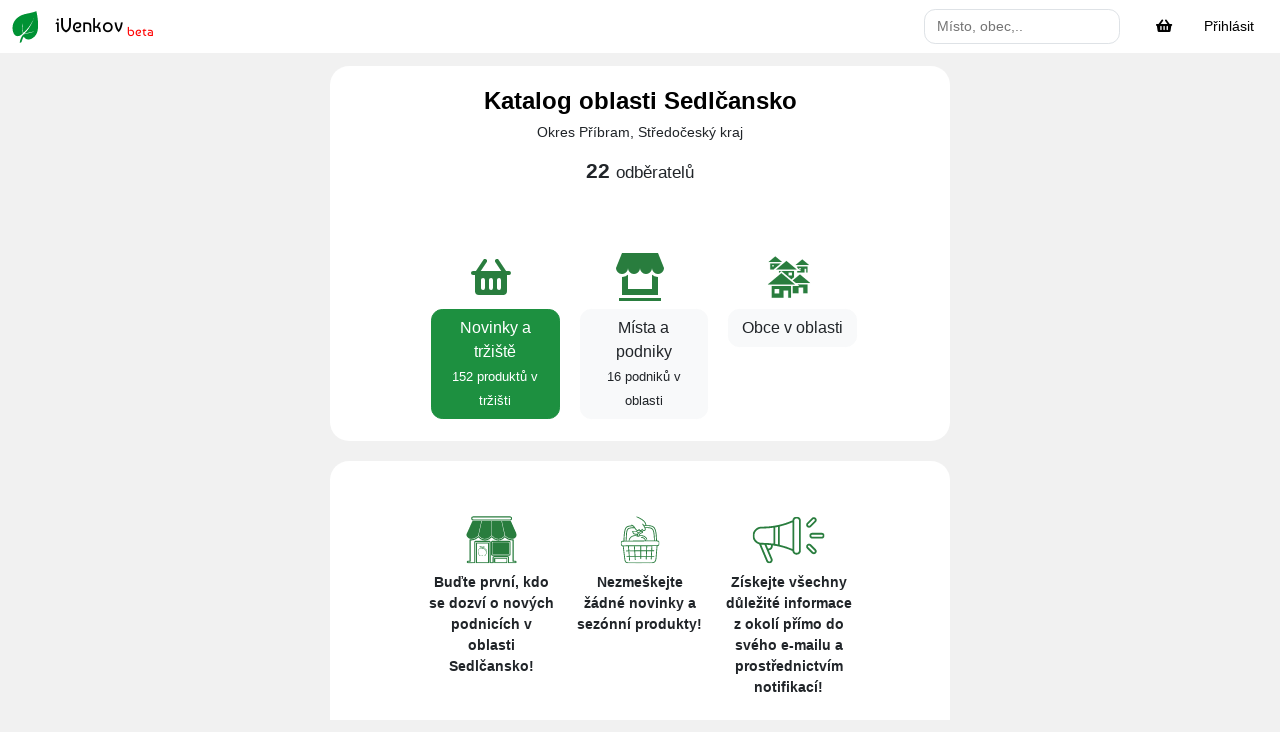

--- FILE ---
content_type: text/html; charset=utf-8
request_url: https://www.ivenkov.cz/oblast/sedlcansko?page-type=marketplace&marketplace-type=offer
body_size: 8149
content:
<!DOCTYPE html>
<html lang="cs">
<head>
<meta http-equiv="Content-Type" content="text/html; charset=utf-8">
<title>Produkty a potraviny v oblasti Sedlčansko  | iVenkov</title>
<link rel="canonical" href="https://www.ivenkov.cz/obec/sedlcansko">
<meta name="author" content="Vojtěch Hlaváček - https://mojesrandy.cz">
<meta name="robots" content="index, follow, all">
<meta name="twitter:image" content="https://www.ivenkov.cz/img/logo-basic.png">
<meta name="twitter:card" content="summary_large_image">
<meta name="description" content="Nakupujte produkty v oblasti Sedlčansko a v okolí blízko vás. Nabídka místních potravin, lokálních lahůdek a nápojů, možné zobrazit i na mapě.">
<meta name="twitter:description" content="Nakupujte produkty v oblasti Sedlčansko a v okolí blízko vás. Nabídka místních potravin, lokálních lahůdek a nápojů, možné zobrazit i na mapě.">
<meta name="twitter:title" content="Produkty a potraviny v oblasti Sedlčansko  | iVenkov">
<meta property="og:url" content="https://www.ivenkov.cz/oblast/sedlcansko?page-type=marketplace&amp;marketplace-type=offer">
<meta property="og:image" content="https://www.ivenkov.cz/img/logo-basic.png">
<meta property="og:description" content="Nakupujte produkty v oblasti Sedlčansko a v okolí blízko vás. Nabídka místních potravin, lokálních lahůdek a nápojů, možné zobrazit i na mapě.">
<meta property="og:type" content="website">
<meta property="og:site_name" content="iVenkov.cz">
<meta property="og:title" content="Produkty a potraviny v oblasti Sedlčansko  | iVenkov">

<meta http-equiv="X-UA-Compatible" content="IE=edge">
<meta name="viewport" content="width=device-width, initial-scale=1, shrink-to-fit=no">
<link rel="stylesheet" type="text/css" href="/css/305.css?h=ghbN3ea5bbneGzDp4n+7">
<link rel="stylesheet" type="text/css" href="/css/486.css?h=BzoH/hNo9PYSccyv/KqT">
<link rel="stylesheet" type="text/css" href="/css/952.css?h=1KXLs29MUX1xPQVLttbf">
<link rel="stylesheet" type="text/css" href="/css/init.css?h=pl8nQFCb91VGfORZZuDV">
<link rel="stylesheet" type="text/css" href="/css/naja.ajaxLoader.css?h=j7qtZ3M06i63A6VjKJG+">
<link rel="stylesheet" type="text/css" href="/css/netteForms.validate.css?h=tyaS6G5sKPjwFfyeG7j3">
<link rel="stylesheet" type="text/css" href="/css/fontastic.css?h=MrC9jUZR9m+MaGFSe82G">

<link rel="apple-touch-icon" sizes="180x180" href="/apple-touch-icon.png">
<link rel="icon" type="image/png" sizes="32x32" href="/favicon-32x32.png">
<link rel="icon" type="image/png" sizes="16x16" href="/favicon-16x16.png">
<link rel="manifest" href="/manifest.json">
<link rel="mask-icon" href="/safari-pinned-tab.svg" color="#297d3e">
<meta name="msapplication-TileColor" content="#ffffff">
<meta name="theme-color" content="#ffffff">

        <script type="text/javascript">
			window.dataLayer = window.dataLayer || [];

            dataLayer.push(
                    {"0":"consent","1":"default","2":{"functionality_storage":"granted","ad_storage":"granted","ad_user_data":"granted","ad_personalization":"granted","analytics_storage":"granted","personalization_storage":"granted","security_storage":"granted"}}
            );
        </script>

<meta id="fn_consent_storage_options" name="fn_consent_storage_options" data-options="&#123;&quot;cookieName&quot;:&quot;eu-cookies&quot;}">
<meta id="fn_consent_options" name="fn_consent_options" data-options="&#123;&quot;map&quot;:&#123;&quot;functional&quot;:&quot;functionality_storage&quot;,&quot;adStorage&quot;:&quot;ad_storage&quot;,&quot;adUserData&quot;:&quot;ad_user_data&quot;,&quot;adPersonalization&quot;:&quot;ad_personalization&quot;,&quot;statistics&quot;:&quot;analytics_storage&quot;,&quot;personalization&quot;:&quot;personalization_storage&quot;,&quot;security&quot;:&quot;security_storage&quot;},&quot;testMode&quot;:false}">

<!-- Google Tag Manager -->
<script>(function (w, d, s, l, i){ w[l]=w[l]||[];w[l].push({'gtm.start':
new Date().getTime(),event:'gtm.js'});var f=d.getElementsByTagName(s)[0],
j=d.createElement(s),dl=l!='dataLayer'?'&l='+l:'';j.async=true;j.src=
'//www.googletagmanager.com/gtm.js?id='+i+dl;f.parentNode.insertBefore(j,f);
})(window, document, 'script', 'dataLayer', "GTM-WJ7ZM27");</script>
<!-- End Google Tag Manager -->

        <script type="text/javascript">
			window.dataLayer = window.dataLayer || [];

            dataLayer.push(
                    {
    "event": "location_page",
    "location_id": 23,
    "location_name": "Sedlčansko",
    "loaded_content": "posts",
    "district_id": 60,
    "region_id": 2,
    "state_id": 1
}
            );
        </script>


</head><body id="body">

<div id="snippet--flashes">
</div>


<div class="page" id="snippet--page">

<!-- Main Navbar-->
<header class="header">
	<nav class="navbar fixed-top main-nav">
		<div class="container-fluid">
			<div class="navbar-holder d-flex align-items-center justify-content-between">
				<div class="navbar-header" id="fn_header_logo">
					<a href="/oblast/sedlcansko?do=homepage" class="navbar-brand" rel="nofollow noindex">
						<div class="brand-text brand-big">
							<svg viewBox="0 0 551.391 551.391" xmlns="http://www.w3.org/2000/svg" width="32" height="32" class="logo-svg mr-2">
								<g style="" transform="matrix(0.949232, 0, 0, 0.99618, 61.046253, 1.414431)">
									<g>
										<path d="M 413.695 0 C 413.695 0 365.474 22.717 252.155 42.194 C 99.559 68.422 24.848 139.979 -4.982 216.67 C -38.243 302.184 -7.059 435.191 70.422 433.812 C 119.635 432.936 134.538 414.641 162.06 394.404 C 179.102 381.875 162.128 364.498 156.935 329.047 C 151.562 292.367 163.383 234.172 163.188 208.825 C 163.132 201.594 170.386 241.82 164.244 287.549 C 160.202 317.641 172.657 380.193 179.115 375.289 C 307.069 278.119 372.2 118.233 372.2 118.233 C 372.2 118.233 311.912 291.468 194.738 391.629 C 187.554 397.77 204.178 385.921 246.998 379.245 C 288.45 372.782 392.099 347.76 387.661 349.005 C 357.188 357.557 368.646 360.083 294.071 377.973 C 273.656 382.87 195.927 393.687 177.638 406.712 C 143.322 431.138 120.086 491.28 110.25 551.391 C 110.25 551.391 134.575 541.563 145.035 538.901 C 149.114 512.283 169.089 467.661 183.507 444.892 C 263.397 545.826 374.23 459.343 408.717 408.161 C 489.645 288.056 413.695 0 413.695 0 Z"
											  data-original="#000000" class="active-path logo-color" data-old_color="#000000"></path>
									</g>
								</g>
								<path style="fill: rgb(216, 216, 216); stroke: rgba(255, 255, 255, 0);" d="M 477.566 196.569"></path>
								<path style="fill: rgb(216, 216, 216); stroke: rgb(0, 0, 0);" d="M 399.982 450.804"></path>
							</svg>
							<span>iVenkov<span>beta</span></span>
						</div>
						<div class="brand-text brand-small">
							<svg viewBox="0 0 551.391 551.391" xmlns="http://www.w3.org/2000/svg" width="32" height="32" class="logo-svg mr-2">
								<g style="" transform="matrix(0.949232, 0, 0, 0.99618, 61.046253, 1.414431)">
									<g>
										<path d="M 413.695 0 C 413.695 0 365.474 22.717 252.155 42.194 C 99.559 68.422 24.848 139.979 -4.982 216.67 C -38.243 302.184 -7.059 435.191 70.422 433.812 C 119.635 432.936 134.538 414.641 162.06 394.404 C 179.102 381.875 162.128 364.498 156.935 329.047 C 151.562 292.367 163.383 234.172 163.188 208.825 C 163.132 201.594 170.386 241.82 164.244 287.549 C 160.202 317.641 172.657 380.193 179.115 375.289 C 307.069 278.119 372.2 118.233 372.2 118.233 C 372.2 118.233 311.912 291.468 194.738 391.629 C 187.554 397.77 204.178 385.921 246.998 379.245 C 288.45 372.782 392.099 347.76 387.661 349.005 C 357.188 357.557 368.646 360.083 294.071 377.973 C 273.656 382.87 195.927 393.687 177.638 406.712 C 143.322 431.138 120.086 491.28 110.25 551.391 C 110.25 551.391 134.575 541.563 145.035 538.901 C 149.114 512.283 169.089 467.661 183.507 444.892 C 263.397 545.826 374.23 459.343 408.717 408.161 C 489.645 288.056 413.695 0 413.695 0 Z"
											  data-original="#000000" class="active-path logo-color"  data-old_color="#000000"></path>
									</g>
								</g>
								<path style="fill: rgb(216, 216, 216); stroke: rgba(255, 255, 255, 0);" d="M 477.566 196.569"></path>
								<path style="fill: rgb(216, 216, 216); stroke: rgb(0, 0, 0);" d="M 399.982 450.804"></path>
							</svg>
							<span id="fn_brand_header" class="d-none d-sm-inline-block">iVenkov<span>beta</span></span>
						</div>
					</a>
				</div>

				<ul class="nav-menu list-unstyled d-flex flex-md-row align-items-md-center">
					<li class="nav-item d-flex align-items-center ">
						<div class="d-none d-sm-block pr-3" id="fn_search_form">
<form action="/oblast/sedlcansko" method="post" id="frm-searchForm-searchForm">
    <input type="text" name="query" placeholder="Místo, obec,.." id="frm-searchForm-searchForm-query" required data-nette-rules='[{"op":":filled","msg":"This field is required."}]' class="search-control">
<input type="hidden" name="_do" value="searchForm-searchForm-submit"></form>
						</div>
						<a id="search" href="#" class="nav-link d-block d-sm-none"><i class="icon-search" id="fn_search_icon"></i></a>
					</li>

					<li class="nav-item dropdown">
						<a href="/kosik/" rel="nofollow" class="nav-link nav-btn">
							<i class="fas fa-shopping-basket"></i>
							<span class="badge bg-red badge-corner d-none" id="fn_no_basket_count">0</span>
						</a>
					</li>

						<li class="nav-item">
							<a href="#loginModal" data-toggle="modal" class="nav-link logout nav-btn nav-btn">Přihlásit</a>
						</li>
				</ul>
			</div>
		</div>
	</nav>
</header>

        <div id="svelte_toast"></div>

    <div id="snippet--topContent">

	<div
			id="svelte_location"
			class="mt-3"
			data-id="23"
			data-name="Sedlčansko"
			data-district-name="Příbram"
			data-region-name="Středočeský kraj"
			data-followers-count="22"
			data-image-url="/webtemp/images/2/128_129_70__exact__226352ac-9ee0-5dbe-afac-62b2c8757926.webp"
			data-reports-count="16"
			data-offers-count="152"

			
				data-reports="[&#123;&quot;id&quot;:120189,&quot;name&quot;:&quot;SOuLmate - pražírna výběrové kávy&quot;,&quot;additional_info&quot;:&quot;&lt;div&gt;Přijďte ochutnat výběrovou kávu do naší mikro kavárny a zakousnout k ní něco dobrého. Máme vždy otevřeno pouze&lt;strong&gt; sobotu a neděli 14-18h&lt;/strong&gt;. Při nepříznivém počasí zavřeno. Ověřte si to radši ještě před příjezdem na našich sociálních sítích &lt;a href=\&quot;https://www.instagram.com/soulmatecoffeecz/\&quot;&gt;&lt;strong&gt;@soulmatecoffeecz&lt;/strong&gt;&lt;/a&gt;&lt;strong&gt;.&lt;/strong&gt;&amp;nbsp;&lt;strong&gt; &lt;/strong&gt;&lt;br&gt;&lt;br&gt;&lt;/div&gt;&lt;div&gt;Pražíme výběrovou kávu, dodáváme ji do &lt;strong&gt;bister&lt;/strong&gt; a &lt;strong&gt;kaváren&lt;/strong&gt;, nebo i &lt;strong&gt;domů&lt;/strong&gt;, takže rovnou &lt;strong&gt;objednávejte&lt;/strong&gt;.&lt;/div&gt;&quot;,&quot;lat&quot;:49.66635572,&quot;lng&quot;:14.35700601,&quot;import_id&quot;:&quot;2-1680785717&quot;,&quot;booking_link&quot;:null,&quot;user_name&quot;:&quot;Soňa Foučková&quot;,&quot;user_url&quot;:&quot;sona-fouckova&quot;,&quot;user_image&quot;:&quot;/webtemp/images/76/48_48_60__exact__b12c21f0-033e-596b-ba36-40dcbb5cb71f.webp&quot;,&quot;category_id&quot;:60,&quot;category_name&quot;:&quot;Kavárna&quot;,&quot;category_url&quot;:&quot;kavarna&quot;,&quot;image_url&quot;:&quot;/webtemp/images/2/660_300_80__exact__513f75f5-8e03-5e08-8af4-45d5fc89bf59.webp&quot;,&quot;village_id&quot;:1067,&quot;village_name&quot;:&quot;Dublovice&quot;,&quot;village_url&quot;:&quot;dublovice&quot;,&quot;location_name&quot;:&quot;Sedlčansko&quot;,&quot;location_url&quot;:&quot;sedlcansko&quot;,&quot;offers_count&quot;:13,&quot;ready_to_sell&quot;:true,&quot;stamps&quot;:null,&quot;images&quot;:&quot;/webtemp/images/2/660_300_80__exact__38e4b962-564e-5988-a2f9-1d971470e772.webp,/webtemp/images/2/660_300_80__exact__5517e673-db0b-598a-9c4a-4f37b489229e.webp,/webtemp/images/2/660_300_80__exact__5751a35d-a085-5993-b9c8-06124feec910.webp,/webtemp/images/2/660_300_80__exact__5787f3ab-f0a7-5752-9648-d7fa88924131.webp,/webtemp/images/2/660_300_80__exact__81ca95d8-4624-58f3-ba86-3dd32cbbf15b.webp&quot;,&quot;date_add&quot;:&quot;2023-04-06 14:55:17&quot;,&quot;certifications&quot;:null},&#123;&quot;id&quot;:120173,&quot;name&quot;:&quot;Srdce z perníku - Hejhalovi&quot;,&quot;additional_info&quot;:&quot;&lt;div&gt;Jsme malý podnik v Počepicích, který vyrábí perníky a provozuje restauraci. Jsme i místem pro zábavu a sport. Můžete si u nás zahrát minigolf, tenis, nebo jen strávit odpoledne s dětmi. Zároveň poskytujeme prostory pro pořádání svateb.&lt;/div&gt;&quot;,&quot;lat&quot;:49.59846714,&quot;lng&quot;:14.3829157,&quot;import_id&quot;:&quot;2-1665663810&quot;,&quot;booking_link&quot;:null,&quot;user_name&quot;:&quot;Pavel Hejhal&quot;,&quot;user_url&quot;:&quot;pavel-hejhal&quot;,&quot;user_image&quot;:&quot;/webtemp/images/65/48_48_60__exact__5371d664-0cfe-52a5-83da-a9812866bd7f.webp&quot;,&quot;category_id&quot;:59,&quot;category_name&quot;:&quot;Restaurace&quot;,&quot;category_url&quot;:&quot;restaurace&quot;,&quot;image_url&quot;:&quot;/webtemp/images/2/660_300_80__exact__1ebb2f1c-0778-5cc9-a73d-60e28a63af40.webp&quot;,&quot;village_id&quot;:3872,&quot;village_name&quot;:&quot;Počepice&quot;,&quot;village_url&quot;:&quot;pocepice&quot;,&quot;location_name&quot;:&quot;Sedlčansko&quot;,&quot;location_url&quot;:&quot;sedlcansko&quot;,&quot;offers_count&quot;:39,&quot;ready_to_sell&quot;:true,&quot;stamps&quot;:&quot;Toulava&quot;,&quot;images&quot;:&quot;/webtemp/images/2/660_300_80__exact__4874e7e5-7fb8-554c-bf2c-aa95552974dc.webp,/webtemp/images/2/660_300_80__exact__75c90862-c85e-51b3-a7e2-27fdc2ed5d01.webp,/webtemp/images/2/660_300_80__exact__8a5737f2-422f-5030-a2bf-7204f5feb857.webp,/webtemp/images/2/660_300_80__exact__8d17d18c-233c-5c0a-9da8-d87027db48f1.webp,/webtemp/images/65/660_300_80__exact__2a879bbb-d8a3-52e1-980a-b729f43fad10.webp&quot;,&quot;date_add&quot;:&quot;2022-10-13 14:23:30&quot;,&quot;certifications&quot;:null},&#123;&quot;id&quot;:120172,&quot;name&quot;:&quot;Lahůdky Vojkov&quot;,&quot;additional_info&quot;:&quot;&lt;div&gt;Prodáváme lahůdky všeho druhu. Chlebíčky, obložené mísy, pomazánky, saláty atd.. Dále můžete objednávat masné výrobky jako jsou řízky, karbanátky a spoustu dalších dobrot.&lt;/div&gt;&quot;,&quot;lat&quot;:49.65268404,&quot;lng&quot;:14.52040867,&quot;import_id&quot;:&quot;2-1654442460&quot;,&quot;booking_link&quot;:null,&quot;user_name&quot;:&quot;David Tresnak&quot;,&quot;user_url&quot;:&quot;david-tresnak&quot;,&quot;user_image&quot;:null,&quot;category_id&quot;:61,&quot;category_name&quot;:&quot;Lahůdky&quot;,&quot;category_url&quot;:&quot;lahudky&quot;,&quot;image_url&quot;:&quot;/webtemp/images/2/660_300_80__exact__6e0bf994-4a33-5ceb-9257-b01cd65c7b79.webp&quot;,&quot;village_id&quot;:5772,&quot;village_name&quot;:&quot;Vojkov&quot;,&quot;village_url&quot;:&quot;vojkov&quot;,&quot;location_name&quot;:&quot;Voticko&quot;,&quot;location_url&quot;:&quot;voticko&quot;,&quot;offers_count&quot;:89,&quot;ready_to_sell&quot;:true,&quot;stamps&quot;:null,&quot;images&quot;:&quot;/webtemp/images/2/660_300_80__exact__2780e390-d9ba-569a-95bd-019321116bc8.webp,/webtemp/images/2/660_300_80__exact__3f93d330-7d10-548f-871d-aa8271bc80b5.webp,/webtemp/images/2/660_300_80__exact__64105334-24b5-565f-885a-0ea64c2264d6.webp,/webtemp/images/2/660_300_80__exact__ba66f931-9210-5862-b1da-84b09a0b4603.webp&quot;,&quot;date_add&quot;:&quot;2022-06-05 17:21:00&quot;,&quot;certifications&quot;:null}]"
			

			

			
				data-page-type="marketplace"
			
	>

	</div>



        </div>



        <div class="page-content sidebar-container ">
                <div id="left-bar" class="left-box sidebar  d-none ">
                    <div class="row d-lg-none">
                        <div class="col-12">
                            <button type="button" id="fn_close_left_sidebar_btn" class="btn btn-sm btn-danger float-right mb-3">Zavřít</button>
                        </div>
                    </div>

                </div>
                <div class="content-inner">
                    <div class=" central-container">
                        <div class=" central-box" id="fn_central_box">
                            <div id="snippet--content">



                            </div>
                        </div>
                    </div>

                </div>
    </div>
<!-- Page Footer-->
<footer class="main-footer">
    <section id="footer">
        <div class="container">
            <div class="row text-center text-xs-center text-sm-left text-md-left">
                <div class="col-xs-12 col-md-3">
                    <p class="h5 text-white text-bold mb-2">iVenkov</p>
                    <ul class="list-unstyled quick-links">
                        <li><a href="/info/who" class="footer-link-gtm"><i class="fa fa-angle-double-right"></i> O nás</a></li>
                        <li><a href="/komunita" class="footer-link-gtm"><i class="fa fa-angle-double-right"></i> Komunita</a></li>
                        <li><a class="footer-link-gtm" href="/firmy#price-list"><i class="fa fa-angle-double-right"></i> Ceník služeb</a></li>
                        <li><a href="/hromadny-nakup" class="footer-link-gtm"><i class="fa fa-angle-double-right"></i> Jak funguje hromadná objednávka?</a></li>
                        <li><a href="/info/faq" class="footer-link-gtm"><i class="fa fa-angle-double-right"></i> FAQ</a></li>
                    </ul>
                </div>
                <div class="col-xs-12 col-md-3">
                    <p class="text-white text-bold h5 mb-2">Pro obce a firmy</p>
                    <ul class="list-unstyled quick-links">
                        <li><a class="footer-link-gtm" href="https://app.ivenkov.cz" target="_blank"><i class="fa fa-angle-double-right"></i> Administrační prostředí</a></li>
                        <li><a href="/firmy" class="footer-link-gtm"><i class="fa fa-angle-double-right"></i> Chcete prodávat produkty a služby?</a></li>
                        <li><a href="/akce" class="footer-link-gtm"><i class="fa fa-angle-double-right"></i> Chcete zveřejňovat události?</a></li>
                    </ul>
                </div>
                <div class="col-xs-12 col-md-3">
                    <p class="text-white text-bold h5 mb-2">Pravidla a podmínky</p>
                    <ul class="list-unstyled quick-links">
                        <li><a href="/podminky-uziti" class="footer-link-gtm"><i class="fa fa-angle-double-right"></i> Podmínky užití</a></li>
                        <li><a href="/info/cookies" class="footer-link-gtm"><i class="fa fa-angle-double-right"></i> Podmínky používání cookie</a></li>
                        <li><a href="/zpracovani-osobnich-udaju" class="footer-link-gtm"><i class="fa fa-angle-double-right"></i> Podmínky ochrany osobních údajů</a></li>
                        <li><a href="/info/partners" class="footer-link-gtm"><i class="fa fa-angle-double-right"></i> Podmínky pro partnery</a></li>
                        <li><a href="/info/yard-sale" class="footer-link-gtm"><i class="fa fa-angle-double-right"></i> Podmínky prodeje ze dvora</a></li>
                    </ul>
                </div>
                <div class="col-xs-12 col-md-3">
                    <p class="text-white text-bold h5 mb-2">Kontakty</p>
                    <p><strong>Vojtěch Hlaváček</strong></p>
                    <p class="pt-2">E-mail: <strong>info@ivenkov.cz</strong></p>
                    <p>IČO: <strong>87350394</strong></p>
                     <ul class="list-unstyled list-inline pt-3 mt-3">
                        <li class="list-inline-item btn-big">
                            <a href="https://www.instagram.com/ivenkov.cz/" target="_blank" class="footer-contact-gtm"><i class="fab fa-instagram"></i></a>
                        </li>
                        <li class="list-inline-item btn-big">
                            <a href="https://www.facebook.com/ivenkov.cz/" target="_blank" class="footer-contact-gtm"><i class="fab fa-facebook-square"></i></a>
                        </li>
                        <li class="list-inline-item btn-big">
                            <a href="https://wa.me/00420776882057" target="_blank" class="footer-contact-gtm"><i class="fab fa-whatsapp"></i></a>
                        </li>
                        <li class="list-inline-item btn-big">
                            <a href="mailto:info@ivenkov.cz" target="_blank" class="footer-contact-gtm"><i class="far fa-envelope"></i></a>
                        </li>
                    </ul>

                </div>
            </div>
            <div class="row">
                <div class="col-sm-12">
                    <p class="text-center mb-3">Zapsán v živnostenském rejstříku. Úřad příslušný podle § 71 odst. 2 živnostenského zákona: Živnostenský úřad Sedlčany.</p>

                    <p class="text-center pt-3">iVenkov &copy; 2026. Vytváří <a href="https://mojesrandy.cz" target="_blank">Vojtěch Hlaváček</a>. </p>
                </div>
            </div>
        </div>
    </section>
</footer>
</div>







<div id="loginModal" class="modal fade" tabindex="-1" role="dialog" aria-hidden="true">
        <div class="modal-dialog">
            <div class="modal-content">
                <div class="modal-header">
                    <span class="h3">Přihlásit se</span>
                    <button type="button" class="close" data-dismiss="modal" aria-hidden="true">×</button>
                </div>
                <div class="modal-body">
<div id="snippet-loginForm-loginForm">
	<form action="/oblast/sedlcansko" method="post" id="frm-loginForm-form" class="form ajax form-spinner">
		<div class="form-group">
			<label for="frm-loginForm-form-email">E-mail</label>
			<input type="email" name="email" class="form-control" tabindex="1" autocomplete="on" inputmode="email" id="frm-loginForm-form-email" required data-nette-rules='[{"op":":filled","msg":"Zadejte email"},{"op":":email","msg":"Please enter a valid email address."}]'>
		</div>
		<div class="form-group">
			<label for="frm-loginForm-form-pass">Heslo</label>
			<input type="password" name="pass" autocomplete="on" class="form-control mb-2" tabindex="2" id="frm-loginForm-form-pass" required data-nette-rules='[{"op":":filled","msg":"Zadejte heslo"},{"op":":minLength","msg":"Heslo musí mít alespoň 6 znaků","arg":6}]'>
			<a href="https://app.ivenkov.cz/sign/lost-password" class="float-right"><small>Zapomenuté heslo?</small></a>
		</div>
		<div class="form-group py-4 mt-4">
			<a href="/registrace" class="btn btn-outline-secondary"><small>Nová registrace</small></a>
			<button type="submit" name="send" value="send" class="btn btn-primary  float-right  " >Přihlásit se</button>
		</div>
	<input type="hidden" name="_do" value="loginForm-form-submit"></form>

</div>                </div>
            </div>
        </div>
</div>


    <span id="fn_content_vars" data-loading="Načítám..."
            

                
    ></span>
    <span
        id="fn_logged_api"
        data-request-uri="/oblast/sedlcansko?page-type=marketplace&amp;marketplace-type=offer"
        data-ip-address="52.14.34.102"
        data-source="web"
        data-session-id="d49no5s4dk0t8ff6m2pt2jh8ih"
        
        data-locale="cs"
        data-http-referer="undefined"
        data-api-base="https://app.ivenkov.cz/api/content/v1/"
        data-core-url="https://app.ivenkov.cz"
        
            data-hash="d49no5s4dk0t8ff6m2pt2jh8ih"
        
></span>
    <div id="snippet--scripts">
<script src="/js/public/runtime.js?h=86oZtljpvmqNGqxRMX74t0EyyMo/TR"></script>
<script src="/js/public/6086.js?h=hJvPWd2CJ7SfYENiXykSXIux5aTDp7"></script>
<script src="/js/public/6314.js?h=Ad+AqEIp+EmMgxPpx650+Nds98gBjG"></script>
<script src="/js/public/1762.js?h=jkvzFcmBIrCfsqj92LhGReUK+rv3fZ"></script>
<script src="/js/public/9755.js?h=19Xuyq9VNTdwBJKr0aSEQaku1yZCeb"></script>
<script src="/js/public/5858.js?h=wCPdW8BCBLEo2qdffHCPDfcYBtCbWs"></script>
<script src="/js/public/3927.js?h=YDEuLogr0XV9Dkz2vF6iPzte9C4FTZ"></script>
<script src="/js/public/1567.js?h=AgSB00+CDfh5EdPxYKnSWU736zUJLH"></script>
<script src="/js/public/7684.js?h=+21eP2l6FZFCWi20ncoDnW6uICgDu0"></script>
<script src="/js/public/7839.js?h=Nmr+PkBDXNuzNQSLgajF4n+/l9y0gP"></script>
<script src="/js/public/7115.js?h=uFyo3iX1RgXkCMXL2OJDVHU4rSqax7"></script>
<script src="/js/public/6274.js?h=bLKEy5SXStc9hCDlMCpCFlAr76HnrQ"></script>
<script src="/js/public/2867.js?h=vRIe/wReoYgQuHWu+qG5fqimgP9eDc"></script>
<script src="/js/public/4098.js?h=YVThJjKO6YlyGJhkw7Z2MdUSq/2+aD"></script>
<script src="/js/public/init.js?h=AJMp2rx/PJrmtAhaN3IfxHxulauQ1U"></script>
<script src="/js/public/firebase.js?h=SNL3dK/U4ZSJ4noBfgGJfi39X+yg2k"></script>
<script src="/js/public/0.js?h=6Ki8T8/rEkQTfoJ92P8o3SEs3Sz8qu"></script>
<script src="/js/public/6095.js?h=d+9Gid/8lXuWQ31AX8K5G2gcPfEMeZ"></script>
<script src="/js/public/1098.js?h=BpLAyajOfr0EJm8Y19Nlid6FQVTFgY"></script>
<script src="/js/public/5684.js?h=ITERlcAUePFPF/EVHpjlfikcZaboW5"></script>
<script src="/js/public/4544.js?h=HVnQvd8A6/6dHHlPpJZRX0eKN2wXyQ"></script>
<script src="/js/public/1372.js?h=GtMkOexff1lPW9fOgcg+ukbBThkVIt"></script>
<script src="/js/public/8053.js?h=HsojT/x6CGJPEDyWlsUXUG/zF1Y5WG"></script>
<script src="/js/public/5079.js?h=6q/d/BFa4tkq4K+D3mGeB4D/KdX9ZE"></script>
<script src="/js/public/9272.js?h=0AWbxCXKyfMiN6KE35/r7LS/B4Tky4"></script>
<script src="/js/public/4115.js?h=Dm050ldzfKp7thvK2x17+Hjnv3m7F7"></script>
<script src="/js/public/9772.js?h=+ucPlNM970A+lNJv9dbWnPjArrLsXB"></script>
<script src="/js/public/9743.js?h=AoWeJCIc+cY7ipyIRMuHWF1tm00fpo"></script>
<script src="/js/public/7142.js?h=/hnd3I/EmqwRsRu0okMgtAyn01plff"></script>
<script src="/js/public/6914.js?h=+ft0q8+BwiF2WXsCe4JTXkWow1TMqY"></script>
<script src="/js/public/9190.js?h=sWD9yTpF+oQKpaMgG4mbl56GyWwBv2"></script>
<script src="/js/public/location.js?h=qNpRARbsVwdCgQEMedrptjFkYKpX49"></script>
<script src="https://cdn.jsdelivr.net/gh/contributte/live-form-validation@master/live-form-validation.js"></script>
<script>
	LiveForm.setOptions({
		messageErrorClass: 'help-block',
		wait: 800,
		focusScreenOffsetY: true
	});
</script>


</div>

</body>
</html>


--- FILE ---
content_type: text/css
request_url: https://www.ivenkov.cz/css/naja.ajaxLoader.css?h=j7qtZ3M06i63A6VjKJG+
body_size: -83
content:
.ajax-loader {
    position: fixed;
    top: 50%;
    left: 50%;
    margin-left: -60px;
    margin-top: -60px;
    z-index: 99999;

    border: 16px solid #f3f3f3; /* Light grey */
    border-top: 16px solid #3498db; /* Blue */
    border-radius: 50%;
    width: 120px;
    height: 120px;
    animation: spin 2s linear infinite;
}

@keyframes spin {
    0% { transform: rotate(0deg); }
    100% { transform: rotate(360deg); }
}

--- FILE ---
content_type: application/javascript
request_url: https://www.ivenkov.cz/js/public/7839.js?h=Nmr+PkBDXNuzNQSLgajF4n+/l9y0gP
body_size: 7001
content:
/*! For license information please see 7839.js.LICENSE.txt */
(self.webpackChunkivenkov=self.webpackChunkivenkov||[]).push([[7839],{6941:(t,e,n)=>{"use strict";function r(t){return r="function"==typeof Symbol&&"symbol"==typeof Symbol.iterator?function(t){return typeof t}:function(t){return t&&"function"==typeof Symbol&&t.constructor===Symbol&&t!==Symbol.prototype?"symbol":typeof t},r(t)}function s(){s=function(){return e};var t,e={},n=Object.prototype,o=n.hasOwnProperty,i=Object.defineProperty||function(t,e,n){t[e]=n.value},a="function"==typeof Symbol?Symbol:{},c=a.iterator||"@@iterator",l=a.asyncIterator||"@@asyncIterator",u=a.toStringTag||"@@toStringTag";function f(t,e,n){return Object.defineProperty(t,e,{value:n,enumerable:!0,configurable:!0,writable:!0}),t[e]}try{f({},"")}catch(t){f=function(t,e,n){return t[e]=n}}function d(t,e,n,r){var s=e&&e.prototype instanceof y?e:y,o=Object.create(s.prototype),a=new S(r||[]);return i(o,"_invoke",{value:O(t,n,a)}),o}function p(t,e,n){try{return{type:"normal",arg:t.call(e,n)}}catch(t){return{type:"throw",arg:t}}}e.wrap=d;var h="suspendedStart",v="suspendedYield",m="executing",g="completed",j={};function y(){}function b(){}function w(){}var x={};f(x,c,(function(){return this}));var L=Object.getPrototypeOf,_=L&&L(L(G([])));_&&_!==n&&o.call(_,c)&&(x=_);var k=w.prototype=y.prototype=Object.create(x);function I(t){["next","throw","return"].forEach((function(e){f(t,e,(function(t){return this._invoke(e,t)}))}))}function E(t,e){function n(s,i,a,c){var l=p(t[s],t,i);if("throw"!==l.type){var u=l.arg,f=u.value;return f&&"object"==r(f)&&o.call(f,"__await")?e.resolve(f.__await).then((function(t){n("next",t,a,c)}),(function(t){n("throw",t,a,c)})):e.resolve(f).then((function(t){u.value=t,a(u)}),(function(t){return n("throw",t,a,c)}))}c(l.arg)}var s;i(this,"_invoke",{value:function(t,r){function o(){return new e((function(e,s){n(t,r,e,s)}))}return s=s?s.then(o,o):o()}})}function O(e,n,r){var s=h;return function(o,i){if(s===m)throw new Error("Generator is already running");if(s===g){if("throw"===o)throw i;return{value:t,done:!0}}for(r.method=o,r.arg=i;;){var a=r.delegate;if(a){var c=T(a,r);if(c){if(c===j)continue;return c}}if("next"===r.method)r.sent=r._sent=r.arg;else if("throw"===r.method){if(s===h)throw s=g,r.arg;r.dispatchException(r.arg)}else"return"===r.method&&r.abrupt("return",r.arg);s=m;var l=p(e,n,r);if("normal"===l.type){if(s=r.done?g:v,l.arg===j)continue;return{value:l.arg,done:r.done}}"throw"===l.type&&(s=g,r.method="throw",r.arg=l.arg)}}}function T(e,n){var r=n.method,s=e.iterator[r];if(s===t)return n.delegate=null,"throw"===r&&e.iterator.return&&(n.method="return",n.arg=t,T(e,n),"throw"===n.method)||"return"!==r&&(n.method="throw",n.arg=new TypeError("The iterator does not provide a '"+r+"' method")),j;var o=p(s,e.iterator,n.arg);if("throw"===o.type)return n.method="throw",n.arg=o.arg,n.delegate=null,j;var i=o.arg;return i?i.done?(n[e.resultName]=i.value,n.next=e.nextLoc,"return"!==n.method&&(n.method="next",n.arg=t),n.delegate=null,j):i:(n.method="throw",n.arg=new TypeError("iterator result is not an object"),n.delegate=null,j)}function $(t){var e={tryLoc:t[0]};1 in t&&(e.catchLoc=t[1]),2 in t&&(e.finallyLoc=t[2],e.afterLoc=t[3]),this.tryEntries.push(e)}function z(t){var e=t.completion||{};e.type="normal",delete e.arg,t.completion=e}function S(t){this.tryEntries=[{tryLoc:"root"}],t.forEach($,this),this.reset(!0)}function G(e){if(e||""===e){var n=e[c];if(n)return n.call(e);if("function"==typeof e.next)return e;if(!isNaN(e.length)){var s=-1,i=function n(){for(;++s<e.length;)if(o.call(e,s))return n.value=e[s],n.done=!1,n;return n.value=t,n.done=!0,n};return i.next=i}}throw new TypeError(r(e)+" is not iterable")}return b.prototype=w,i(k,"constructor",{value:w,configurable:!0}),i(w,"constructor",{value:b,configurable:!0}),b.displayName=f(w,u,"GeneratorFunction"),e.isGeneratorFunction=function(t){var e="function"==typeof t&&t.constructor;return!!e&&(e===b||"GeneratorFunction"===(e.displayName||e.name))},e.mark=function(t){return Object.setPrototypeOf?Object.setPrototypeOf(t,w):(t.__proto__=w,f(t,u,"GeneratorFunction")),t.prototype=Object.create(k),t},e.awrap=function(t){return{__await:t}},I(E.prototype),f(E.prototype,l,(function(){return this})),e.AsyncIterator=E,e.async=function(t,n,r,s,o){void 0===o&&(o=Promise);var i=new E(d(t,n,r,s),o);return e.isGeneratorFunction(n)?i:i.next().then((function(t){return t.done?t.value:i.next()}))},I(k),f(k,u,"Generator"),f(k,c,(function(){return this})),f(k,"toString",(function(){return"[object Generator]"})),e.keys=function(t){var e=Object(t),n=[];for(var r in e)n.push(r);return n.reverse(),function t(){for(;n.length;){var r=n.pop();if(r in e)return t.value=r,t.done=!1,t}return t.done=!0,t}},e.values=G,S.prototype={constructor:S,reset:function(e){if(this.prev=0,this.next=0,this.sent=this._sent=t,this.done=!1,this.delegate=null,this.method="next",this.arg=t,this.tryEntries.forEach(z),!e)for(var n in this)"t"===n.charAt(0)&&o.call(this,n)&&!isNaN(+n.slice(1))&&(this[n]=t)},stop:function(){this.done=!0;var t=this.tryEntries[0].completion;if("throw"===t.type)throw t.arg;return this.rval},dispatchException:function(e){if(this.done)throw e;var n=this;function r(r,s){return a.type="throw",a.arg=e,n.next=r,s&&(n.method="next",n.arg=t),!!s}for(var s=this.tryEntries.length-1;s>=0;--s){var i=this.tryEntries[s],a=i.completion;if("root"===i.tryLoc)return r("end");if(i.tryLoc<=this.prev){var c=o.call(i,"catchLoc"),l=o.call(i,"finallyLoc");if(c&&l){if(this.prev<i.catchLoc)return r(i.catchLoc,!0);if(this.prev<i.finallyLoc)return r(i.finallyLoc)}else if(c){if(this.prev<i.catchLoc)return r(i.catchLoc,!0)}else{if(!l)throw new Error("try statement without catch or finally");if(this.prev<i.finallyLoc)return r(i.finallyLoc)}}}},abrupt:function(t,e){for(var n=this.tryEntries.length-1;n>=0;--n){var r=this.tryEntries[n];if(r.tryLoc<=this.prev&&o.call(r,"finallyLoc")&&this.prev<r.finallyLoc){var s=r;break}}s&&("break"===t||"continue"===t)&&s.tryLoc<=e&&e<=s.finallyLoc&&(s=null);var i=s?s.completion:{};return i.type=t,i.arg=e,s?(this.method="next",this.next=s.finallyLoc,j):this.complete(i)},complete:function(t,e){if("throw"===t.type)throw t.arg;return"break"===t.type||"continue"===t.type?this.next=t.arg:"return"===t.type?(this.rval=this.arg=t.arg,this.method="return",this.next="end"):"normal"===t.type&&e&&(this.next=e),j},finish:function(t){for(var e=this.tryEntries.length-1;e>=0;--e){var n=this.tryEntries[e];if(n.finallyLoc===t)return this.complete(n.completion,n.afterLoc),z(n),j}},catch:function(t){for(var e=this.tryEntries.length-1;e>=0;--e){var n=this.tryEntries[e];if(n.tryLoc===t){var r=n.completion;if("throw"===r.type){var s=r.arg;z(n)}return s}}throw new Error("illegal catch attempt")},delegateYield:function(e,n,r){return this.delegate={iterator:G(e),resultName:n,nextLoc:r},"next"===this.method&&(this.arg=t),j}},e}function o(t,e,n,r,s,o,i){try{var a=t[o](i),c=a.value}catch(t){return void n(t)}a.done?e(c):Promise.resolve(c).then(r,s)}function i(t){return function(){var e=this,n=arguments;return new Promise((function(r,s){var i=t.apply(e,n);function a(t){o(i,r,s,a,c,"next",t)}function c(t){o(i,r,s,a,c,"throw",t)}a(void 0)}))}}n.d(e,{I9:()=>d,Ub:()=>p,_Q:()=>f,hc:()=>l,ih:()=>c,rq:()=>a,z7:()=>u}),n(5666);var a=function(){var t=i(s().mark((function t(e){var n;return s().wrap((function(t){for(;;)switch(t.prev=t.next){case 0:return n=document.getElementById("fn_logged_api"),"location/send-yard-sale-address",t.next=4,h(n,"location/send-yard-sale-address","POST",{address:e});case 4:return t.abrupt("return",t.sent);case 5:case"end":return t.stop()}}),t)})));return function(e){return t.apply(this,arguments)}}(),c=function(){var t=i(s().mark((function t(e,n){var r,o;return s().wrap((function(t){for(;;)switch(t.prev=t.next){case 0:return r=document.getElementById("fn_logged_api"),o="location/find-addresses-for-select?query="+e,null!==n&&(o+="&village-id="+n),t.next=5,h(r,o,"GET");case 5:return t.abrupt("return",t.sent);case 6:case"end":return t.stop()}}),t)})));return function(e,n){return t.apply(this,arguments)}}(),l=function(){var t=i(s().mark((function t(e){var n,r;return s().wrap((function(t){for(;;)switch(t.prev=t.next){case 0:return n=document.getElementById("fn_logged_api"),r="location/follow-village?village-id="+e,t.next=4,h(n,r,"GET");case 4:return t.abrupt("return",t.sent);case 5:case"end":return t.stop()}}),t)})));return function(e){return t.apply(this,arguments)}}(),u=function(){var t=i(s().mark((function t(e,n){var r,o,i;return s().wrap((function(t){for(;;)switch(t.prev=t.next){case 0:return r="0",n&&(r="1"),o=document.getElementById("fn_logged_api"),i="location/find-villages-for-select?query="+e+"&only-active="+r,t.next=6,h(o,i,"GET");case 6:return t.abrupt("return",t.sent);case 7:case"end":return t.stop()}}),t)})));return function(e,n){return t.apply(this,arguments)}}(),f=function(){var t=i(s().mark((function t(e){var n,r;return s().wrap((function(t){for(;;)switch(t.prev=t.next){case 0:return n=document.getElementById("fn_logged_api"),r="location/save-yard-sale-address?address-id="+e,t.next=4,h(n,r,"GET");case 4:return t.abrupt("return",t.sent);case 5:case"end":return t.stop()}}),t)})));return function(e){return t.apply(this,arguments)}}(),d=function(){var t=i(s().mark((function t(e){var n,r;return s().wrap((function(t){for(;;)switch(t.prev=t.next){case 0:return n=document.getElementById("fn_logged_api"),r="location/save-event-address?address-id="+e,t.next=4,h(n,r,"GET");case 4:return t.abrupt("return",t.sent);case 5:case"end":return t.stop()}}),t)})));return function(e){return t.apply(this,arguments)}}(),p=function(){var t=i(s().mark((function t(e){var n,r;return s().wrap((function(t){for(;;)switch(t.prev=t.next){case 0:return n=document.getElementById("fn_logged_api"),r="village/basic-data?url="+e,t.next=4,h(n,r,"GET");case 4:return t.abrupt("return",t.sent);case 5:case"end":return t.stop()}}),t)})));return function(e){return t.apply(this,arguments)}}(),h=function(){var t=i(s().mark((function t(e,n,r,o){var i,a;return s().wrap((function(t){for(;;)switch(t.prev=t.next){case 0:return o=o?JSON.stringify(o):null,t.prev=1,i={"Content-Type":"application/json",locale:e.dataset.locale,"user-agent":window.navigator.userAgent,"ip-address":e.dataset.ipAddress,"http-referer":e.dataset.httpReferer,"request-uri":e.dataset.requestUri,source:e.dataset.source},null!==e.dataset.userId&&void 0!==e.dataset.userId&&(i.user=e.dataset.userId),t.next=6,fetch(e.dataset.apiBase+n,{method:r,headers:i,body:o});case 6:return a=t.sent,t.next=9,a.json();case 9:return t.abrupt("return",t.sent);case 12:t.prev=12,t.t0=t.catch(1),console.error(t.t0);case 15:case"end":return t.stop()}}),t,null,[[1,12]])})));return function(e,n,r,s){return t.apply(this,arguments)}}()},88:(t,e,n)=>{"use strict";n.d(e,{Ar:()=>d,Ax:()=>c,Bi:()=>a,Sy:()=>i,nd:()=>u,pr:()=>f,uV:()=>l,vy:()=>o});var r=n(381),s=n.n(r),o=function(t){return null===t?"/img/camera.svg":document.getElementById("fn_logged_api").dataset.coreUrl+t},i=function(t){return s().locale("cs_CZ"),s()(t).fromNow()},a=function(t){var e=arguments.length>1&&void 0!==arguments[1]?arguments[1]:"LLL";return s().locale("cs_CZ"),s()(t).format(e)},c=function(t){s().locale("cs_CZ");var e=s()();return s()(t).isAfter(e)},l=function(t){return(t.offer_price_with_tax/100).toFixed(2)},u=function(t){return(t.lowest_price_with_tax/100).toFixed(2)},f=function(t){return(t.service_price_with_tax/100).toFixed(2)},d=function(t){return(25*(t/1e3*.004)*5*1.21).toFixed(3)}},6700:(t,e,n)=>{var r={"./af":2786,"./af.js":2786,"./ar":867,"./ar-dz":4130,"./ar-dz.js":4130,"./ar-kw":6135,"./ar-kw.js":6135,"./ar-ly":6440,"./ar-ly.js":6440,"./ar-ma":7702,"./ar-ma.js":7702,"./ar-sa":6040,"./ar-sa.js":6040,"./ar-tn":7100,"./ar-tn.js":7100,"./ar.js":867,"./az":1083,"./az.js":1083,"./be":9808,"./be.js":9808,"./bg":8338,"./bg.js":8338,"./bm":7438,"./bm.js":7438,"./bn":8905,"./bn-bd":6225,"./bn-bd.js":6225,"./bn.js":8905,"./bo":1560,"./bo.js":1560,"./br":1278,"./br.js":1278,"./bs":622,"./bs.js":622,"./ca":2468,"./ca.js":2468,"./cs":5822,"./cs.js":5822,"./cv":877,"./cv.js":877,"./cy":7373,"./cy.js":7373,"./da":4780,"./da.js":4780,"./de":9740,"./de-at":217,"./de-at.js":217,"./de-ch":894,"./de-ch.js":894,"./de.js":9740,"./dv":5300,"./dv.js":5300,"./el":837,"./el.js":837,"./en-au":8348,"./en-au.js":8348,"./en-ca":7925,"./en-ca.js":7925,"./en-gb":2243,"./en-gb.js":2243,"./en-ie":6436,"./en-ie.js":6436,"./en-il":7207,"./en-il.js":7207,"./en-in":4175,"./en-in.js":4175,"./en-nz":6319,"./en-nz.js":6319,"./en-sg":1662,"./en-sg.js":1662,"./eo":2915,"./eo.js":2915,"./es":5655,"./es-do":5251,"./es-do.js":5251,"./es-mx":6112,"./es-mx.js":6112,"./es-us":1146,"./es-us.js":1146,"./es.js":5655,"./et":5603,"./et.js":5603,"./eu":7763,"./eu.js":7763,"./fa":6959,"./fa.js":6959,"./fi":1897,"./fi.js":1897,"./fil":2549,"./fil.js":2549,"./fo":4694,"./fo.js":4694,"./fr":4470,"./fr-ca":3049,"./fr-ca.js":3049,"./fr-ch":2330,"./fr-ch.js":2330,"./fr.js":4470,"./fy":5044,"./fy.js":5044,"./ga":9295,"./ga.js":9295,"./gd":2101,"./gd.js":2101,"./gl":8794,"./gl.js":8794,"./gom-deva":7884,"./gom-deva.js":7884,"./gom-latn":3168,"./gom-latn.js":3168,"./gu":5349,"./gu.js":5349,"./he":4206,"./he.js":4206,"./hi":94,"./hi.js":94,"./hr":316,"./hr.js":316,"./hu":2138,"./hu.js":2138,"./hy-am":1423,"./hy-am.js":1423,"./id":9218,"./id.js":9218,"./is":135,"./is.js":135,"./it":626,"./it-ch":150,"./it-ch.js":150,"./it.js":626,"./ja":9183,"./ja.js":9183,"./jv":4286,"./jv.js":4286,"./ka":2105,"./ka.js":2105,"./kk":7772,"./kk.js":7772,"./km":8758,"./km.js":8758,"./kn":9282,"./kn.js":9282,"./ko":3730,"./ko.js":3730,"./ku":1408,"./ku.js":1408,"./ky":3291,"./ky.js":3291,"./lb":6841,"./lb.js":6841,"./lo":5466,"./lo.js":5466,"./lt":7010,"./lt.js":7010,"./lv":7595,"./lv.js":7595,"./me":9861,"./me.js":9861,"./mi":5493,"./mi.js":5493,"./mk":5966,"./mk.js":5966,"./ml":7341,"./ml.js":7341,"./mn":5115,"./mn.js":5115,"./mr":370,"./mr.js":370,"./ms":9847,"./ms-my":1237,"./ms-my.js":1237,"./ms.js":9847,"./mt":2126,"./mt.js":2126,"./my":6165,"./my.js":6165,"./nb":4924,"./nb.js":4924,"./ne":6744,"./ne.js":6744,"./nl":3901,"./nl-be":9814,"./nl-be.js":9814,"./nl.js":3901,"./nn":3877,"./nn.js":3877,"./oc-lnc":2135,"./oc-lnc.js":2135,"./pa-in":7762,"./pa-in.js":7762,"./pl":4495,"./pl.js":4495,"./pt":9520,"./pt-br":7971,"./pt-br.js":7971,"./pt.js":9520,"./ro":6459,"./ro.js":6459,"./ru":1793,"./ru.js":1793,"./sd":950,"./sd.js":950,"./se":490,"./se.js":490,"./si":124,"./si.js":124,"./sk":4249,"./sk.js":4249,"./sl":4985,"./sl.js":4985,"./sq":1104,"./sq.js":1104,"./sr":9131,"./sr-cyrl":9915,"./sr-cyrl.js":9915,"./sr.js":9131,"./ss":5893,"./ss.js":5893,"./sv":8760,"./sv.js":8760,"./sw":1172,"./sw.js":1172,"./ta":7333,"./ta.js":7333,"./te":3110,"./te.js":3110,"./tet":2095,"./tet.js":2095,"./tg":7321,"./tg.js":7321,"./th":9041,"./th.js":9041,"./tk":9005,"./tk.js":9005,"./tl-ph":5768,"./tl-ph.js":5768,"./tlh":9444,"./tlh.js":9444,"./tr":2397,"./tr.js":2397,"./tzl":8254,"./tzl.js":8254,"./tzm":1106,"./tzm-latn":699,"./tzm-latn.js":699,"./tzm.js":1106,"./ug-cn":9288,"./ug-cn.js":9288,"./uk":7691,"./uk.js":7691,"./ur":3795,"./ur.js":3795,"./uz":6791,"./uz-latn":588,"./uz-latn.js":588,"./uz.js":6791,"./vi":9822,"./vi.js":9822,"./x-pseudo":4378,"./x-pseudo.js":4378,"./yo":5805,"./yo.js":5805,"./zh-cn":3839,"./zh-cn.js":3839,"./zh-hk":5726,"./zh-hk.js":5726,"./zh-mo":9807,"./zh-mo.js":9807,"./zh-tw":4152,"./zh-tw.js":4152};function s(t){var e=o(t);return n(e)}function o(t){if(!n.o(r,t)){var e=new Error("Cannot find module '"+t+"'");throw e.code="MODULE_NOT_FOUND",e}return r[t]}s.keys=function(){return Object.keys(r)},s.resolve=o,t.exports=s,s.id=6700},1005:(t,e,n)=>{"use strict";n.d(e,{Z:()=>x});var r=n(77),s=(n(7460),n(6941)),o=n(5858),i=n(4982),a=n(88);function c(t){(0,r.qOq)(t,"svelte-16i87c3",".village-select-item.svelte-16i87c3{display:flex;align-items:center}img.svelte-16i87c3{width:35px;margin:5px 10px;border-radius:7px}.village-select-item-title.svelte-16i87c3{overflow:hidden;text-overflow:ellipsis;white-space:nowrap}.village-select-item-name.svelte-16i87c3{display:inline-block;font-weight:500;margin-right:10px}")}function l(t){let e,n,s,o,i=t[0].part_villages+"";return{c(){e=(0,r.bGB)("span"),n=(0,r.fLW)("("),s=(0,r.fLW)(i),o=(0,r.fLW)(")"),(0,r.Ljt)(e,"class","village-select-item-part-villages")},m(t,i){(0,r.$Tr)(t,e,i),(0,r.R3I)(e,n),(0,r.R3I)(e,s),(0,r.R3I)(e,o)},p(t,e){1&e&&i!==(i=t[0].part_villages+"")&&(0,r.rTO)(s,i)},d(t){t&&(0,r.ogt)(e)}}}function u(t){let e,n,s,o,i,c,u,f,d,p,h,v=t[0].name+"",m=t[0].description+"",g=null!==t[0].part_villages&&l(t);return{c(){e=(0,r.bGB)("div"),n=(0,r.bGB)("img"),o=(0,r.DhX)(),i=(0,r.bGB)("div"),c=(0,r.bGB)("div"),u=(0,r.bGB)("strong"),f=(0,r.fLW)(v),d=(0,r.DhX)(),g&&g.c(),p=(0,r.fLW)("\n            - "),h=(0,r.fLW)(m),(0,r.Jn4)(n.src,s=(0,a.vy)(t[0].image_url))||(0,r.Ljt)(n,"src",s),(0,r.Ljt)(n,"alt",""),(0,r.Ljt)(n,"class","svelte-16i87c3"),(0,r.Ljt)(c,"class","village-select-item-name svelte-16i87c3"),(0,r.Ljt)(i,"class","village-select-item-title svelte-16i87c3"),(0,r.Ljt)(e,"class","village-select-item svelte-16i87c3")},m(t,s){(0,r.$Tr)(t,e,s),(0,r.R3I)(e,n),(0,r.R3I)(e,o),(0,r.R3I)(e,i),(0,r.R3I)(i,c),(0,r.R3I)(c,u),(0,r.R3I)(u,f),(0,r.R3I)(c,d),g&&g.m(c,null),(0,r.R3I)(c,p),(0,r.R3I)(c,h)},p(t,[e]){1&e&&!(0,r.Jn4)(n.src,s=(0,a.vy)(t[0].image_url))&&(0,r.Ljt)(n,"src",s),1&e&&v!==(v=t[0].name+"")&&(0,r.rTO)(f,v),null!==t[0].part_villages?g?g.p(t,e):(g=l(t),g.c(),g.m(c,p)):g&&(g.d(1),g=null),1&e&&m!==(m=t[0].description+"")&&(0,r.rTO)(h,m)},i:r.ZTd,o:r.ZTd,d(t){t&&(0,r.ogt)(e),g&&g.d()}}}function f(t,e,n){let{item:r}=e;return t.$$set=t=>{"item"in t&&n(0,r=t.item)},[r]}class d extends r.f_C{constructor(t){super(),(0,r.S1n)(this,t,f,u,r.N8,{item:0},c)}}const p=d;function h(t){(0,r.qOq)(t,"svelte-1vdxym",".village-img.svelte-1vdxym{border-radius:7px}")}function v(t){let e,n;return e=new o.Z({props:{loadOptions:t[8],id:t[0].inputId,containerClasses:t[3],containerStyles:t[4],placeholder:t[2],listAutoWidth:!0,label:"name",itemId:"id",$$slots:{empty:[j],item:[g,({index:t,item:e})=>({14:t,15:e}),({index:t,item:e})=>(t?16384:0)|(e?32768:0)]},$$scope:{ctx:t}}}),e.$on("change",t[9]),e.$on("loaded",t[10]),{c(){(0,r.YCL)(e.$$.fragment)},m(t,s){(0,r.yef)(e,t,s),n=!0},p(t,n){const r={};1&n&&(r.id=t[0].inputId),8&n&&(r.containerClasses=t[3]),16&n&&(r.containerStyles=t[4]),4&n&&(r.placeholder=t[2]),98368&n&&(r.$$scope={dirty:n,ctx:t}),e.$set(r)},i(t){n||((0,r.Ui)(e.$$.fragment,t),n=!0)},o(t){(0,r.etI)(e.$$.fragment,t),n=!1},d(t){(0,r.vpE)(e,t)}}}function m(t){let e,n,s,o,i,c,l,u,f,d,p=t[1].name+"";return{c(){e=(0,r.bGB)("p"),n=(0,r.bGB)("img"),o=(0,r.DhX)(),i=(0,r.bGB)("strong"),c=(0,r.fLW)(p),l=(0,r.DhX)(),u=(0,r.bGB)("button"),u.innerHTML="<small>Změnit</small>",(0,r.Jn4)(n.src,s=(0,a.vy)(t[1].image_url))||(0,r.Ljt)(n,"src",s),(0,r.Ljt)(n,"width","40"),(0,r.Ljt)(n,"class","mr-2 village-img svelte-1vdxym"),(0,r.Ljt)(n,"alt",""),(0,r.Ljt)(u,"type","button"),(0,r.Ljt)(u,"class","btn btn-sm btn-light ml-3"),(0,r.Ljt)(e,"class","mt-3 mb-2")},m(s,a){(0,r.$Tr)(s,e,a),(0,r.R3I)(e,n),(0,r.R3I)(e,o),(0,r.R3I)(e,i),(0,r.R3I)(i,c),(0,r.R3I)(e,l),(0,r.R3I)(e,u),f||(d=(0,r.oLt)(u,"click",(0,r.AT7)(t[7])),f=!0)},p(t,e){2&e&&!(0,r.Jn4)(n.src,s=(0,a.vy)(t[1].image_url))&&(0,r.Ljt)(n,"src",s),2&e&&p!==(p=t[1].name+"")&&(0,r.rTO)(c,p)},i:r.ZTd,o:r.ZTd,d(t){t&&(0,r.ogt)(e),f=!1,d()}}}function g(t){let e,n,s;return n=new p({props:{item:t[15]}}),{c(){e=(0,r.bGB)("div"),(0,r.YCL)(n.$$.fragment),(0,r.Ljt)(e,"slot","item")},m(t,o){(0,r.$Tr)(t,e,o),(0,r.yef)(n,e,null),s=!0},p(t,e){const r={};32768&e&&(r.item=t[15]),n.$set(r)},i(t){s||((0,r.Ui)(n.$$.fragment,t),s=!0)},o(t){(0,r.etI)(n.$$.fragment,t),s=!1},d(t){t&&(0,r.ogt)(e),(0,r.vpE)(n)}}}function j(t){let e,n;return{c(){e=(0,r.bGB)("div"),n=(0,r.fLW)(t[6]),(0,r.Ljt)(e,"slot","empty"),(0,r.Ljt)(e,"class","p-2 br-big")},m(t,s){(0,r.$Tr)(t,e,s),(0,r.R3I)(e,n)},p(t,e){64&e&&(0,r.rTO)(n,t[6])},d(t){t&&(0,r.ogt)(e)}}}function y(t){let e,n,s,o;const i=[m,v],a=[];function c(t,e){return t[5]&&null!==t[1]?0:1}return e=c(t),n=a[e]=i[e](t),{c(){n.c(),s=(0,r.cSb)()},m(t,n){a[e].m(t,n),(0,r.$Tr)(t,s,n),o=!0},p(t,[o]){let l=e;e=c(t),e===l?a[e].p(t,o):((0,r.dvw)(),(0,r.etI)(a[l],1,1,(()=>{a[l]=null})),(0,r.gbL)(),n=a[e],n?n.p(t,o):(n=a[e]=i[e](t),n.c()),(0,r.Ui)(n,1),n.m(s.parentNode,s))},i(t){o||((0,r.Ui)(n),o=!0)},o(t){(0,r.etI)(n),o=!1},d(t){t&&(0,r.ogt)(s),a[e].d(t)}}}function b(t,e,n){let{placeholder:r="Zadejte název obce"}=e,{villageInput:o}=e,{containerClasses:a=""}=e,{containerStyle:c="border-radius: 0.7rem;"}=e,{onlyActive:l=!1}=e,{nothingFoundMessage:u="Obec nenalezena"}=e,{hideAfterSelected:f=!0}=e,{selectedOption:d=null}=e,p="Obec nenalezena",h=(0,i.x)();return t.$$set=t=>{"placeholder"in t&&n(2,r=t.placeholder),"villageInput"in t&&n(0,o=t.villageInput),"containerClasses"in t&&n(3,a=t.containerClasses),"containerStyle"in t&&n(4,c=t.containerStyle),"onlyActive"in t&&n(11,l=t.onlyActive),"nothingFoundMessage"in t&&n(12,u=t.nothingFoundMessage),"hideAfterSelected"in t&&n(5,f=t.hideAfterSelected),"selectedOption"in t&&n(1,d=t.selectedOption)},[o,d,r,a,c,f,p,()=>{n(1,d=null),n(0,o.value=null,o),h("changeVillage")},async function(t){return await(0,s.z7)(t,l)},t=>{n(0,o.value=t.detail.id,o),n(0,o.valid=!0,o),n(1,d=t.detail),h("selectVillage",{id:d.id,name:d.name,url:d.url,location_url:d.location_url})},t=>{0===t.detail.items.length&&n(6,p=u)},l,u]}class w extends r.f_C{constructor(t){super(),(0,r.S1n)(this,t,b,y,r.N8,{placeholder:2,villageInput:0,containerClasses:3,containerStyle:4,onlyActive:11,nothingFoundMessage:12,hideAfterSelected:5,selectedOption:1},h)}}const x=w}}]);

--- FILE ---
content_type: application/javascript
request_url: https://www.ivenkov.cz/js/public/firebase.js?h=SNL3dK/U4ZSJ4noBfgGJfi39X+yg2k
body_size: -268
content:
(self.webpackChunkivenkov=self.webpackChunkivenkov||[]).push([[1326],{3569:()=>{}},e=>{var k;k=3569,e(e.s=k)}]);

--- FILE ---
content_type: application/javascript
request_url: https://www.ivenkov.cz/js/public/4115.js?h=Dm050ldzfKp7thvK2x17+Hjnv3m7F7
body_size: 14439
content:
/*! For license information please see 4115.js.LICENSE.txt */
"use strict";(self.webpackChunkivenkov=self.webpackChunkivenkov||[]).push([[4115],{8460:(t,e,r)=>{function n(t){return n="function"==typeof Symbol&&"symbol"==typeof Symbol.iterator?function(t){return typeof t}:function(t){return t&&"function"==typeof Symbol&&t.constructor===Symbol&&t!==Symbol.prototype?"symbol":typeof t},n(t)}function o(){o=function(){return e};var t,e={},r=Object.prototype,l=r.hasOwnProperty,a=Object.defineProperty||function(t,e,r){t[e]=r.value},c="function"==typeof Symbol?Symbol:{},i=c.iterator||"@@iterator",u=c.asyncIterator||"@@asyncIterator",s=c.toStringTag||"@@toStringTag";function d(t,e,r){return Object.defineProperty(t,e,{value:r,enumerable:!0,configurable:!0,writable:!0}),t[e]}try{d({},"")}catch(t){d=function(t,e,r){return t[e]=r}}function f(t,e,r,n){var o=e&&e.prototype instanceof b?e:b,l=Object.create(o.prototype),c=new U(n||[]);return a(l,"_invoke",{value:B(t,r,c)}),l}function g(t,e,r){try{return{type:"normal",arg:t.call(e,r)}}catch(t){return{type:"throw",arg:t}}}e.wrap=f;var p="suspendedStart",h="suspendedYield",m="executing",y="completed",v={};function b(){}function L(){}function I(){}var j={};d(j,i,(function(){return this}));var _=Object.getPrototypeOf,R=_&&_(_(X([])));R&&R!==r&&l.call(R,i)&&(j=R);var w=I.prototype=b.prototype=Object.create(j);function T(t){["next","throw","return"].forEach((function(e){d(t,e,(function(t){return this._invoke(e,t)}))}))}function $(t,e){function r(o,a,c,i){var u=g(t[o],t,a);if("throw"!==u.type){var s=u.arg,d=s.value;return d&&"object"==n(d)&&l.call(d,"__await")?e.resolve(d.__await).then((function(t){r("next",t,c,i)}),(function(t){r("throw",t,c,i)})):e.resolve(d).then((function(t){s.value=t,c(s)}),(function(t){return r("throw",t,c,i)}))}i(u.arg)}var o;a(this,"_invoke",{value:function(t,n){function l(){return new e((function(e,o){r(t,n,e,o)}))}return o=o?o.then(l,l):l()}})}function B(e,r,n){var o=p;return function(l,a){if(o===m)throw new Error("Generator is already running");if(o===y){if("throw"===l)throw a;return{value:t,done:!0}}for(n.method=l,n.arg=a;;){var c=n.delegate;if(c){var i=G(c,n);if(i){if(i===v)continue;return i}}if("next"===n.method)n.sent=n._sent=n.arg;else if("throw"===n.method){if(o===p)throw o=y,n.arg;n.dispatchException(n.arg)}else"return"===n.method&&n.abrupt("return",n.arg);o=m;var u=g(e,r,n);if("normal"===u.type){if(o=n.done?y:h,u.arg===v)continue;return{value:u.arg,done:n.done}}"throw"===u.type&&(o=y,n.method="throw",n.arg=u.arg)}}}function G(e,r){var n=r.method,o=e.iterator[n];if(o===t)return r.delegate=null,"throw"===n&&e.iterator.return&&(r.method="return",r.arg=t,G(e,r),"throw"===r.method)||"return"!==n&&(r.method="throw",r.arg=new TypeError("The iterator does not provide a '"+n+"' method")),v;var l=g(o,e.iterator,r.arg);if("throw"===l.type)return r.method="throw",r.arg=l.arg,r.delegate=null,v;var a=l.arg;return a?a.done?(r[e.resultName]=a.value,r.next=e.nextLoc,"return"!==r.method&&(r.method="next",r.arg=t),r.delegate=null,v):a:(r.method="throw",r.arg=new TypeError("iterator result is not an object"),r.delegate=null,v)}function k(t){var e={tryLoc:t[0]};1 in t&&(e.catchLoc=t[1]),2 in t&&(e.finallyLoc=t[2],e.afterLoc=t[3]),this.tryEntries.push(e)}function x(t){var e=t.completion||{};e.type="normal",delete e.arg,t.completion=e}function U(t){this.tryEntries=[{tryLoc:"root"}],t.forEach(k,this),this.reset(!0)}function X(e){if(e||""===e){var r=e[i];if(r)return r.call(e);if("function"==typeof e.next)return e;if(!isNaN(e.length)){var o=-1,a=function r(){for(;++o<e.length;)if(l.call(e,o))return r.value=e[o],r.done=!1,r;return r.value=t,r.done=!0,r};return a.next=a}}throw new TypeError(n(e)+" is not iterable")}return L.prototype=I,a(w,"constructor",{value:I,configurable:!0}),a(I,"constructor",{value:L,configurable:!0}),L.displayName=d(I,s,"GeneratorFunction"),e.isGeneratorFunction=function(t){var e="function"==typeof t&&t.constructor;return!!e&&(e===L||"GeneratorFunction"===(e.displayName||e.name))},e.mark=function(t){return Object.setPrototypeOf?Object.setPrototypeOf(t,I):(t.__proto__=I,d(t,s,"GeneratorFunction")),t.prototype=Object.create(w),t},e.awrap=function(t){return{__await:t}},T($.prototype),d($.prototype,u,(function(){return this})),e.AsyncIterator=$,e.async=function(t,r,n,o,l){void 0===l&&(l=Promise);var a=new $(f(t,r,n,o),l);return e.isGeneratorFunction(r)?a:a.next().then((function(t){return t.done?t.value:a.next()}))},T(w),d(w,s,"Generator"),d(w,i,(function(){return this})),d(w,"toString",(function(){return"[object Generator]"})),e.keys=function(t){var e=Object(t),r=[];for(var n in e)r.push(n);return r.reverse(),function t(){for(;r.length;){var n=r.pop();if(n in e)return t.value=n,t.done=!1,t}return t.done=!0,t}},e.values=X,U.prototype={constructor:U,reset:function(e){if(this.prev=0,this.next=0,this.sent=this._sent=t,this.done=!1,this.delegate=null,this.method="next",this.arg=t,this.tryEntries.forEach(x),!e)for(var r in this)"t"===r.charAt(0)&&l.call(this,r)&&!isNaN(+r.slice(1))&&(this[r]=t)},stop:function(){this.done=!0;var t=this.tryEntries[0].completion;if("throw"===t.type)throw t.arg;return this.rval},dispatchException:function(e){if(this.done)throw e;var r=this;function n(n,o){return c.type="throw",c.arg=e,r.next=n,o&&(r.method="next",r.arg=t),!!o}for(var o=this.tryEntries.length-1;o>=0;--o){var a=this.tryEntries[o],c=a.completion;if("root"===a.tryLoc)return n("end");if(a.tryLoc<=this.prev){var i=l.call(a,"catchLoc"),u=l.call(a,"finallyLoc");if(i&&u){if(this.prev<a.catchLoc)return n(a.catchLoc,!0);if(this.prev<a.finallyLoc)return n(a.finallyLoc)}else if(i){if(this.prev<a.catchLoc)return n(a.catchLoc,!0)}else{if(!u)throw new Error("try statement without catch or finally");if(this.prev<a.finallyLoc)return n(a.finallyLoc)}}}},abrupt:function(t,e){for(var r=this.tryEntries.length-1;r>=0;--r){var n=this.tryEntries[r];if(n.tryLoc<=this.prev&&l.call(n,"finallyLoc")&&this.prev<n.finallyLoc){var o=n;break}}o&&("break"===t||"continue"===t)&&o.tryLoc<=e&&e<=o.finallyLoc&&(o=null);var a=o?o.completion:{};return a.type=t,a.arg=e,o?(this.method="next",this.next=o.finallyLoc,v):this.complete(a)},complete:function(t,e){if("throw"===t.type)throw t.arg;return"break"===t.type||"continue"===t.type?this.next=t.arg:"return"===t.type?(this.rval=this.arg=t.arg,this.method="return",this.next="end"):"normal"===t.type&&e&&(this.next=e),v},finish:function(t){for(var e=this.tryEntries.length-1;e>=0;--e){var r=this.tryEntries[e];if(r.finallyLoc===t)return this.complete(r.completion,r.afterLoc),x(r),v}},catch:function(t){for(var e=this.tryEntries.length-1;e>=0;--e){var r=this.tryEntries[e];if(r.tryLoc===t){var n=r.completion;if("throw"===n.type){var o=n.arg;x(r)}return o}}throw new Error("illegal catch attempt")},delegateYield:function(e,r,n){return this.delegate={iterator:X(e),resultName:r,nextLoc:n},"next"===this.method&&(this.arg=t),v}},e}function l(t,e,r,n,o,l,a){try{var c=t[l](a),i=c.value}catch(t){return void r(t)}c.done?e(i):Promise.resolve(i).then(n,o)}function a(t){return function(){var e=this,r=arguments;return new Promise((function(n,o){var a=t.apply(e,r);function c(t){l(a,n,o,c,i,"next",t)}function i(t){l(a,n,o,c,i,"throw",t)}c(void 0)}))}}r.d(e,{GG:()=>f,WD:()=>d,Zj:()=>g,a4:()=>c,dh:()=>s,gw:()=>u,wr:()=>i}),r(5666);var c=function(){var t=a(o().mark((function t(){var e;return o().wrap((function(t){for(;;)switch(t.prev=t.next){case 0:return e=document.getElementById("fn_logged_api"),"market/yard-sale-form",t.next=4,p(e,"market/yard-sale-form","GET");case 4:return t.abrupt("return",t.sent);case 5:case"end":return t.stop()}}),t)})));return function(){return t.apply(this,arguments)}}(),i=function(){var t=a(o().mark((function t(e){var r,n;return o().wrap((function(t){for(;;)switch(t.prev=t.next){case 0:return r=document.getElementById("fn_logged_api"),n="market/new-offer-data?report-id="+e,t.next=4,p(r,n,"GET");case 4:return t.abrupt("return",t.sent);case 5:case"end":return t.stop()}}),t)})));return function(e){return t.apply(this,arguments)}}(),u=function(){var t=a(o().mark((function t(e){var r;return o().wrap((function(t){for(;;)switch(t.prev=t.next){case 0:return r=document.getElementById("fn_logged_api"),"market/save-yard-sale",t.next=4,p(r,"market/save-yard-sale","POST",e);case 4:return t.abrupt("return",t.sent);case 5:case"end":return t.stop()}}),t)})));return function(e){return t.apply(this,arguments)}}(),s=function(){var t=a(o().mark((function t(e,r){var n,l;return o().wrap((function(t){for(;;)switch(t.prev=t.next){case 0:return n=document.getElementById("fn_logged_api"),l="market/save-new-offer?report-id="+e,t.next=4,p(n,l,"POST",r);case 4:return t.abrupt("return",t.sent);case 5:case"end":return t.stop()}}),t)})));return function(e,r){return t.apply(this,arguments)}}(),d=function(){var t=a(o().mark((function t(e){var r,n;return o().wrap((function(t){for(;;)switch(t.prev=t.next){case 0:return r=document.getElementById("fn_logged_api"),n="market/report-data-for-ai?report-id="+e,console.log(),t.next=5,p(r,n,"GET");case 5:return t.abrupt("return",t.sent);case 6:case"end":return t.stop()}}),t)})));return function(e){return t.apply(this,arguments)}}(),f=function(){var t=a(o().mark((function t(e,r,n,l,a,c){var i,u,s;return o().wrap((function(t){for(;;)switch(t.prev=t.next){case 0:return i=document.getElementById("fn_logged_api"),u="?page=".concat(a),null!==e&&e.length>0&&(u+="&location-ids=".concat(e.join(","))),null!==r&&r.length>0&&(u+="&village-ids=".concat(r.join(","))),null!==n&&n.length>0&&(u+="&report-ids=".concat(n.join(","))),null!==l&&l.length>0&&(u+="&without-offers-ids=".concat(l.join(","))),s="market/feed"+(u+=c),t.next=10,p(i,s,"GET");case 10:return t.abrupt("return",t.sent);case 11:case"end":return t.stop()}}),t)})));return function(e,r,n,o,l,a){return t.apply(this,arguments)}}(),g=function(){var t=a(o().mark((function t(e,r,n){var l,a,c,i;return o().wrap((function(t){for(;;)switch(t.prev=t.next){case 0:return l=document.getElementById("fn_logged_api"),a="",c="?",null!==e&&(a+=c+"location-ids=".concat(e.join(",")),c="&"),null!==r&&(a+=c+"village-ids=".concat(r.join(",")),c="&"),null!==n&&(a+=c+"&report-ids=".concat(n.join(","))),i="market/feed-filters"+a,t.next=9,p(l,i,"GET");case 9:return t.abrupt("return",t.sent);case 10:case"end":return t.stop()}}),t)})));return function(e,r,n){return t.apply(this,arguments)}}(),p=function(){var t=a(o().mark((function t(e,r,n,l){var a,c;return o().wrap((function(t){for(;;)switch(t.prev=t.next){case 0:return l=l?JSON.stringify(l):null,t.prev=1,a={"Content-Type":"application/json",locale:e.dataset.locale,"user-agent":window.navigator.userAgent,"ip-address":e.dataset.ipAddress,"session-id":e.dataset.sessionId,"http-referer":e.dataset.httpReferer,"request-uri":e.dataset.requestUri,source:e.dataset.source},null!==e.dataset.userId&&void 0!==e.dataset.userId&&(a.user=e.dataset.userId),t.next=6,fetch(e.dataset.apiBase+r,{method:n,headers:a,body:l});case 6:return c=t.sent,t.next=9,c.json();case 9:return t.abrupt("return",t.sent);case 12:t.prev=12,t.t0=t.catch(1),console.error(t.t0);case 15:case"end":return t.stop()}}),t,null,[[1,12]])})));return function(e,r,n,o){return t.apply(this,arguments)}}()},5259:(t,e,r)=>{r.d(e,{u:()=>c});var n,o,l,a=r(4950),c=((n=(0,a.fZ)({category:[],report:[],village:[],customParams:[],query:"",sort:"",lat:null,lng:null,needUpdate:!1})).set,o=n.subscribe,l=n.update,{subscribe:o,update:l,hasChanged:function(){var t=!1;return o((function(e){t=e.needUpdate})),t},getSearchQuery:function(){var t="";return o((function(e){t=e.query})),t},getCategories:function(){var t=[];return o((function(e){t=e.category})),t},getReports:function(){var t=[];return o((function(e){t=e.report})),t},getVillages:function(){var t=[];return o((function(e){t=e.village})),t},toQuery:function(){var t=arguments.length>0&&void 0!==arguments[0]?arguments[0]:null,e="";return null===t?o((function(t){t.category.length&&(e+="&filter-category=".concat(t.category.map((function(t){return t.category_id})).join(","))),t.report.length&&(e+="&filter-report=".concat(t.report.map((function(t){return t.id})).join(","))),t.village.length&&(e+="&filter-village=".concat(t.village.map((function(t){return t.id})).join(","))),t.query&&(e+="&filter-query=".concat(t.query)),t.sort&&(e+="&filter-sort=".concat(t.sort)),t.lat&&(e+="&filter-lat=".concat(t.lat)),t.lng&&(e+="&filter-lng=".concat(t.lng))})):(t.category.length&&(e+="&filter-category=".concat(t.category.map((function(t){return t.category_id})).join(","))),t.report.length&&(e+="&filter-report=".concat(t.report.map((function(t){return t.id})).join(","))),t.village.length&&(e+="&filter-village=".concat(t.village.map((function(t){return t.id})).join(","))),t.query&&(e+="&filter-query=".concat(t.query)),t.sort&&(e+="&filter-sort=".concat(t.sort)),t.lat&&(e+="&filter-lat=".concat(t.lat)),t.lng&&(e+="&filter-lng=".concat(t.lng))),e},getUrlObject:function(){var t=arguments.length>0&&void 0!==arguments[0]?arguments[0]:null,e=new URL(window.document.URL);return e.search="",null===t?o((function(t){t.customParams.forEach((function(t){e.searchParams.set(t.key,t.value)})),t.category.length&&e.searchParams.set("category",t.category.map((function(t){return t.category_id})).join("-")),t.report.length&&e.searchParams.set("report",t.report.map((function(t){return t.id})).join("-")),t.village.length&&e.searchParams.set("village",t.village.map((function(t){return t.id})).join("-")),t.query&&e.searchParams.set("query",t.query),t.sort&&e.searchParams.set("sort",t.sort)})):(t.customParams.forEach((function(t){e.searchParams.set(t.key,t.value)})),t.category.length&&e.searchParams.set("category",t.category.map((function(t){return t.category_id})).join("-")),t.report.length&&e.searchParams.set("report",t.report.map((function(t){return t.id})).join("-")),t.village.length&&e.searchParams.set("village",t.village.map((function(t){return t.id})).join("-")),t.query&&e.searchParams.set("query",t.query),t.sort&&e.searchParams.set("sort",t.sort)),e},addCustomParam:function(t,e){var r=this;l((function(n){return n.customParams.push({key:t,value:e}),r.updateUrlFromFilters(n),n}))},addCategory:function(t){var e=this;l((function(r){var n=r.category.length;return r.category.includes(t)||r.category.push(t),n!=r.category.length?(r.needUpdate=!0,e.updateUrlFromFilters(r)):r.needUpdate=!1,r}))},removeCategory:function(t){var e=this;l((function(r){var n=r.category.length;return r.category=r.category.filter((function(e){return e.category_id!=t.category_id})),n!=r.category.length?(r.needUpdate=!0,e.updateUrlFromFilters(r)):r.needUpdate=!1,r}))},toggleCategory:function(t){var e=this;l((function(r){var n=r.category.length;return r.category.filter((function(e){return e.category_id==t.category_id})).length>0?r.category=r.category.filter((function(e){return e.category_id!=t.category_id})):r.category.push(t),n!=r.category.length?(r.needUpdate=!0,e.updateUrlFromFilters(r)):r.needUpdate=!1,r}))},hasCategory:function(t){var e=!1;return o((function(r){e=r.category.includes(t)})),e},addReport:function(t){var e=this;l((function(r){var n=r.report.length;return r.report.includes(t)||r.report.push(t),n!=r.report.length?(r.needUpdate=!0,e.updateUrlFromFilters(r)):r.needUpdate=!1,r}))},removeReport:function(t){var e=this;l((function(r){var n=r.report.length;return r.report=r.report.filter((function(e){return e.id!=t.id})),n!=r.report.length?(r.needUpdate=!0,e.updateUrlFromFilters(r)):r.needUpdate=!1,r}))},toggleReport:function(t){var e=this;l((function(r){var n=r.report.length;return r.report.filter((function(e){return e.id==t.id})).length>0?r.report=r.report.filter((function(e){return e.id!=t.id})):r.report.push(t),n!=r.report.length?(r.needUpdate=!0,e.updateUrlFromFilters(r)):r.needUpdate=!1,r}))},hasReport:function(t){var e=!1;return o((function(r){e=r.report.includes(t)})),e},addVillage:function(t){var e=this;l((function(r){var n=r.village.length;return r.village.includes(t)||r.village.push(t),n!=r.village.length?(r.needUpdate=!0,e.updateUrlFromFilters(r)):r.needUpdate=!1,r}))},removeVillage:function(t){var e=this;l((function(r){var n=r.village.length;return r.village=r.village.filter((function(e){return e.id!=t.id})),n!=r.village.length?(r.needUpdate=!0,e.updateUrlFromFilters(r)):r.needUpdate=!1,r}))},toggleVillage:function(t){var e=this;l((function(r){var n=r.village.length;return r.village.filter((function(e){return e.id==t.id})).length>0?r.village=r.village.filter((function(e){return e.id!=t.id})):r.village.push(t),n!=r.village.length?(r.needUpdate=!0,e.updateUrlFromFilters(r)):r.needUpdate=!1,r}))},hasVillage:function(t){var e=!1;return o((function(r){e=r.village.includes(t)})),e},setQuery:function(t){var e=this;l((function(r){return r.query!=t&&(t.length>=3||0===t.length)?(r.query=t,r.needUpdate=!0,e.updateUrlFromFilters(r)):r.needUpdate=!1,r}))},setSort:function(t){var e=this,r=arguments.length>1&&void 0!==arguments[1]?arguments[1]:null,n=arguments.length>2&&void 0!==arguments[2]?arguments[2]:null;l((function(o){return o.sort=t,o.lat=r,o.lng=n,o.needUpdate=!0,e.updateUrlFromFilters(o),o}))},clear:function(){var t=this;l((function(e){return e.category=[],e.report=[],e.village=[],e.query="",e.sort="",e.lat=null,e.lng=null,e.customParams=[],e.needUpdate=!1,t.updateUrlFromFilters(e),e}))},updateUrlFromFilters:function(t){var e=this.getUrlObject(t);this.updateUrl(e)},updateUrl:function(){var t=arguments.length>0&&void 0!==arguments[0]?arguments[0]:null;null===t&&(t=this.getUrlObject()),window.history.replaceState(null,"",t.toString())},checkFilters:function(t){l((function(e){return t.categories&&e.category.length>0&&t.categories.forEach((function(t){if(t.children)t.children.forEach((function(t){if(t.children)t.children.forEach((function(t){var r=e.category.find((function(e){return e.category_id==t.category_id}));r&&(r.category_id=t.category_id,r.category_name=t.category_name,r.category_url=t.category_url)}));else{var r=e.category.find((function(e){return e.category_id==t.category_id}));r&&(r.category_id=t.category_id,r.category_name=t.category_name,r.category_url=t.category_url)}}));else{var r=e.category.find((function(e){return e.category_id==t.category_id}));r&&(r.category_id=t.category_id,r.category_name=t.category_name,r.category_url=t.category_url)}})),t.reports&&e.report.length>0&&t.reports.forEach((function(t){var r=e.report.find((function(e){return e.id==t.id}));r&&(r.id=t.id,r.name=t.name)})),t.villages&&e.village.length>0&&t.villages.forEach((function(t){var r=e.village.find((function(e){return e.id==t.id}));r&&(r.id=t.id,r.name=t.name)})),e}))},mapFromUrl:function(){l((function(t){var e,r,n=new URL(window.document.URL);if(n.searchParams.has("sort")&&(t.sort=null!==(e=n.searchParams.get("sort"))&&void 0!==e?e:""),n.searchParams.has("query")&&(t.query=null!==(r=n.searchParams.get("query"))&&void 0!==r?r:""),n.searchParams.has("category")){var o=n.searchParams.get("category");o&&o.split("-").forEach((function(e){var r={category_id:parseInt(e),category_name:"",category_url:""};t.category.push(r)}))}if(n.searchParams.has("village")){var l=n.searchParams.get("village");l&&l.split("-").forEach((function(e){var r={id:parseInt(e),name:""};t.village.push(r)}))}if(n.searchParams.has("report")){var a=n.searchParams.get("report");a&&a.split("-").forEach((function(e){var r={id:parseInt(e),name:""};t.report.push(r)}))}return t}))}})},3505:(t,e,r)=>{r.d(e,{Z:()=>i});var n=r(77),o=(r(7460),r(4982));function l(t){let e;return{c(){e=(0,n.bGB)("div"),(0,n.czc)(e,"width","0px")},m(r,o){(0,n.$Tr)(r,e,o),t[6](e)},p:n.ZTd,i:n.ZTd,o:n.ZTd,d(r){r&&(0,n.ogt)(e),t[6](null)}}}function a(t,e,r){let{threshold:l=0}=e,{horizontal:a=!1}=e,{elementScroll:c}=e,{hasMore:i=!0}=e;const u=(0,o.x)();let s,d=!1,f=0;window.addEventListener("scroll",(function(){r(5,f=window.pageYOffset)}));return t.$$set=t=>{"threshold"in t&&r(1,l=t.threshold),"horizontal"in t&&r(2,a=t.horizontal),"elementScroll"in t&&r(3,c=t.elementScroll),"hasMore"in t&&r(4,i=t.hasMore)},t.$$.update=()=>{if(41&t.$$.dirty&&f){(t=>{(a?t.getBoundingClientRect().width-(window.innerWidth||document.documentElement.clientWidth):t.getBoundingClientRect().bottom-(window.innerHeight||document.documentElement.clientHeight))<=l?(!d&&i&&u("loadMore"),d=!0):d=!1})(c||s.parentNode)}},[s,l,a,c,i,f,function(t){n.VnY[t?"unshift":"push"]((()=>{s=t,r(0,s)}))}]}class c extends n.f_C{constructor(t){super(),(0,n.S1n)(this,t,a,l,n.N8,{threshold:1,horizontal:2,elementScroll:3,hasMore:4})}}const i=c},4115:(t,e,r)=>{r.d(e,{Z:()=>kt});var n=r(77),o=(r(7460),r(8460)),l=r(5259),a=r(88),c=r(2781),i=r(4169);function u(t,e,r){const n=t.slice();return n[35]=e[r],n[37]=r,n}function s(t,e,r){const n=t.slice();return n[38]=e[r],n[37]=r,n}function d(t,e,r){const n=t.slice();return n[40]=e[r],n[37]=r,n}function f(t,e,r){const n=t.slice();return n[35]=e[r],n[37]=r,n}function g(t,e,r){const n=t.slice();return n[38]=e[r],n[37]=r,n}function p(t,e,r){const n=t.slice();return n[44]=e[r],n[37]=r,n}function h(t,e,r){const n=t.slice();return n[40]=e[r],n[37]=r,n}function m(t,e,r){const n=t.slice();return n[47]=e[r],n}function y(t){let e,r,o,l,a,i,f,g,p,h,m,y,j,_,R,w,T,$,B,G,k,x,U,X,O,W,E,D,F,N,M,J,z,V,Y,A,Q,K,tt=t[2].reports.length>0&&v(t),et=t[2].villages.length>0&&b(t);function rt(t,e){return t[1]?I:L}let nt=rt(t),ot=nt(t);N=new c.Z({props:{modalId:"offerFeedFilters",open:null!==t[0],onClosed:t[29],$$slots:{footer:[C],default:[P]},$$scope:{ctx:t}}});let lt=(0,n.NXn)(t[3].category),at=[];for(let e=0;e<lt.length;e+=1)at[e]=S(d(t,lt,e));let ct=(0,n.NXn)(t[3].report),it=[];for(let e=0;e<ct.length;e+=1)it[e]=q(s(t,ct,e));let ut=(0,n.NXn)(t[3].village),st=[];for(let e=0;e<ut.length;e+=1)st[e]=H(u(t,ut,e));let dt=""!==t[3].query&&Z(t);return{c(){e=(0,n.bGB)("div"),r=(0,n.bGB)("div"),o=(0,n.bGB)("div"),l=(0,n.bGB)("div"),a=(0,n.bGB)("i"),i=(0,n.DhX)(),f=(0,n.bGB)("button"),f.textContent="Kategorie",g=(0,n.DhX)(),tt&&tt.c(),p=(0,n.DhX)(),et&&et.c(),h=(0,n.DhX)(),m=(0,n.bGB)("div"),y=(0,n.bGB)("form"),j=(0,n.bGB)("input"),R=(0,n.DhX)(),w=(0,n.bGB)("div"),T=(0,n.bGB)("button"),$=(0,n.fLW)("Nejnovější"),G=(0,n.DhX)(),k=(0,n.bGB)("button"),x=(0,n.fLW)("Nejlevnější"),X=(0,n.DhX)(),O=(0,n.bGB)("button"),W=(0,n.fLW)("Nejdražší"),D=(0,n.DhX)(),ot.c(),F=(0,n.DhX)(),(0,n.YCL)(N.$$.fragment),M=(0,n.DhX)(),J=(0,n.bGB)("div");for(let t=0;t<at.length;t+=1)at[t].c();z=(0,n.DhX)();for(let t=0;t<it.length;t+=1)it[t].c();V=(0,n.DhX)();for(let t=0;t<st.length;t+=1)st[t].c();Y=(0,n.DhX)(),dt&&dt.c(),(0,n.Ljt)(a,"class","text-white fas fa-filter mr-1 ml-2"),(0,n.Ljt)(f,"class","btn btn-primary"),(0,n.Ljt)(f,"type","button"),(0,n.Ljt)(l,"class","col-sm-12 col-md-6"),(0,n.Ljt)(j,"class","form-control"),(0,n.Ljt)(j,"type","search"),(0,n.Ljt)(j,"placeholder","Jablka,..."),j.value=_=t[3].query,(0,n.Ljt)(j,"aria-label","Search"),(0,n.Ljt)(y,"class","px-1"),(0,n.Ljt)(m,"class","col-sm-12 col-md-6"),(0,n.Ljt)(o,"class","row"),(0,n.Ljt)(r,"class","filters-bar"),(0,n.Ljt)(T,"type","button"),(0,n.Ljt)(T,"class",B="btn btn-sm mt-1 "+(""===t[3].sort||"new"===t[3].sort?"btn-primary":"btn-light")),(0,n.Ljt)(k,"type","button"),(0,n.Ljt)(k,"class",U="btn btn-sm mt-1 "+("price-asc"===t[3].sort?"btn-primary":"btn-light")),(0,n.Ljt)(O,"type","button"),(0,n.Ljt)(O,"class",E="btn btn-sm mt-1 "+("price-desc"===t[3].sort?"btn-primary":"btn-light")),(0,n.Ljt)(J,"class","mt-1"),(0,n.Ljt)(e,"class","col-12 mb-3")},m(c,u){(0,n.$Tr)(c,e,u),(0,n.R3I)(e,r),(0,n.R3I)(r,o),(0,n.R3I)(o,l),(0,n.R3I)(l,a),(0,n.R3I)(l,i),(0,n.R3I)(l,f),(0,n.R3I)(l,g),tt&&tt.m(l,null),(0,n.R3I)(l,p),et&&et.m(l,null),(0,n.R3I)(o,h),(0,n.R3I)(o,m),(0,n.R3I)(m,y),(0,n.R3I)(y,j),(0,n.R3I)(e,R),(0,n.R3I)(e,w),(0,n.R3I)(w,T),(0,n.R3I)(T,$),(0,n.R3I)(w,G),(0,n.R3I)(w,k),(0,n.R3I)(k,x),(0,n.R3I)(w,X),(0,n.R3I)(w,O),(0,n.R3I)(O,W),(0,n.R3I)(w,D),ot.m(w,null),(0,n.R3I)(e,F),(0,n.yef)(N,e,null),(0,n.R3I)(e,M),(0,n.R3I)(e,J);for(let t=0;t<at.length;t+=1)at[t]&&at[t].m(J,null);(0,n.R3I)(J,z);for(let t=0;t<it.length;t+=1)it[t]&&it[t].m(J,null);(0,n.R3I)(J,V);for(let t=0;t<st.length;t+=1)st[t]&&st[t].m(J,null);(0,n.R3I)(J,Y),dt&&dt.m(J,null),A=!0,Q||(K=[(0,n.oLt)(f,"click",t[17]),(0,n.oLt)(j,"change",t[5]),(0,n.oLt)(j,"keyup",t[5]),(0,n.oLt)(y,"submit",(0,n.AT7)(t[4])),(0,n.oLt)(T,"click",t[20]),(0,n.oLt)(k,"click",t[21]),(0,n.oLt)(O,"click",t[22])],Q=!0)},p(t,e){t[2].reports.length>0?tt?tt.p(t,e):(tt=v(t),tt.c(),tt.m(l,p)):tt&&(tt.d(1),tt=null),t[2].villages.length>0?et?et.p(t,e):(et=b(t),et.c(),et.m(l,null)):et&&(et.d(1),et=null),(!A||8&e[0]&&_!==(_=t[3].query)&&j.value!==_)&&(j.value=_),(!A||8&e[0]&&B!==(B="btn btn-sm mt-1 "+(""===t[3].sort||"new"===t[3].sort?"btn-primary":"btn-light")))&&(0,n.Ljt)(T,"class",B),(!A||8&e[0]&&U!==(U="btn btn-sm mt-1 "+("price-asc"===t[3].sort?"btn-primary":"btn-light")))&&(0,n.Ljt)(k,"class",U),(!A||8&e[0]&&E!==(E="btn btn-sm mt-1 "+("price-desc"===t[3].sort?"btn-primary":"btn-light")))&&(0,n.Ljt)(O,"class",E),nt===(nt=rt(t))&&ot?ot.p(t,e):(ot.d(1),ot=nt(t),ot&&(ot.c(),ot.m(w,null)));const r={};if(1&e[0]&&(r.open=null!==t[0]),1&e[0]&&(r.onClosed=t[29]),13&e[0]|524288&e[1]&&(r.$$scope={dirty:e,ctx:t}),N.$set(r),8&e[0]){let r;for(lt=(0,n.NXn)(t[3].category),r=0;r<lt.length;r+=1){const n=d(t,lt,r);at[r]?at[r].p(n,e):(at[r]=S(n),at[r].c(),at[r].m(J,z))}for(;r<at.length;r+=1)at[r].d(1);at.length=lt.length}if(8&e[0]){let r;for(ct=(0,n.NXn)(t[3].report),r=0;r<ct.length;r+=1){const n=s(t,ct,r);it[r]?it[r].p(n,e):(it[r]=q(n),it[r].c(),it[r].m(J,V))}for(;r<it.length;r+=1)it[r].d(1);it.length=ct.length}if(8&e[0]){let r;for(ut=(0,n.NXn)(t[3].village),r=0;r<ut.length;r+=1){const n=u(t,ut,r);st[r]?st[r].p(n,e):(st[r]=H(n),st[r].c(),st[r].m(J,Y))}for(;r<st.length;r+=1)st[r].d(1);st.length=ut.length}""!==t[3].query?dt?dt.p(t,e):(dt=Z(t),dt.c(),dt.m(J,null)):dt&&(dt.d(1),dt=null)},i(t){A||((0,n.Ui)(N.$$.fragment,t),A=!0)},o(t){(0,n.etI)(N.$$.fragment,t),A=!1},d(t){t&&(0,n.ogt)(e),tt&&tt.d(),et&&et.d(),ot.d(),(0,n.vpE)(N),(0,n.RMB)(at,t),(0,n.RMB)(it,t),(0,n.RMB)(st,t),dt&&dt.d(),Q=!1,(0,n.j7q)(K)}}}function v(t){let e,r,o;return{c(){e=(0,n.bGB)("button"),e.textContent="Podnik",(0,n.Ljt)(e,"class","btn btn-primary"),(0,n.Ljt)(e,"type","button")},m(l,a){(0,n.$Tr)(l,e,a),r||(o=(0,n.oLt)(e,"click",t[18]),r=!0)},p:n.ZTd,d(t){t&&(0,n.ogt)(e),r=!1,o()}}}function b(t){let e,r,o;return{c(){e=(0,n.bGB)("button"),e.textContent="Obec",(0,n.Ljt)(e,"class","btn btn-primary"),(0,n.Ljt)(e,"type","button")},m(l,a){(0,n.$Tr)(l,e,a),r||(o=(0,n.oLt)(e,"click",t[19]),r=!0)},p:n.ZTd,d(t){t&&(0,n.ogt)(e),r=!1,o()}}}function L(t){let e,r,o,l,a;return{c(){e=(0,n.bGB)("button"),r=(0,n.fLW)("Nejbližší"),(0,n.Ljt)(e,"type","button"),(0,n.Ljt)(e,"class",o="btn btn-sm mt-1 "+("distance"===t[3].sort?"btn-primary":"btn-warning"))},m(o,c){(0,n.$Tr)(o,e,c),(0,n.R3I)(e,r),l||(a=(0,n.oLt)(e,"click",t[6]),l=!0)},p(t,r){8&r[0]&&o!==(o="btn btn-sm mt-1 "+("distance"===t[3].sort?"btn-primary":"btn-warning"))&&(0,n.Ljt)(e,"class",o)},d(t){t&&(0,n.ogt)(e),l=!1,a()}}}function I(t){let e;return{c(){e=(0,n.bGB)("i"),(0,n.Ljt)(e,"class","fas fa-spinner fa-spin")},m(t,r){(0,n.$Tr)(t,e,r)},p:n.ZTd,d(t){t&&(0,n.ogt)(e)}}}function j(t){let e,r,o,l,a=(0,n.NXn)(t[2].categories),c=[];for(let e=0;e<a.length;e+=1)c[e]=x(p(t,a,e));return{c(){e=(0,n.bGB)("div"),r=(0,n.bGB)("h5"),r.textContent="Kategorie",o=(0,n.DhX)(),l=(0,n.bGB)("div");for(let t=0;t<c.length;t+=1)c[t].c();(0,n.Ljt)(r,"class","mb-3"),(0,n.Ljt)(l,"class","row"),(0,n.Ljt)(e,"class","filter-category py-3")},m(t,a){(0,n.$Tr)(t,e,a),(0,n.R3I)(e,r),(0,n.R3I)(e,o),(0,n.R3I)(e,l);for(let t=0;t<c.length;t+=1)c[t]&&c[t].m(l,null)},p(t,e){if(140&e[0]){let r;for(a=(0,n.NXn)(t[2].categories),r=0;r<a.length;r+=1){const n=p(t,a,r);c[r]?c[r].p(n,e):(c[r]=x(n),c[r].c(),c[r].m(l,null))}for(;r<c.length;r+=1)c[r].d(1);c.length=a.length}},d(t){t&&(0,n.ogt)(e),(0,n.RMB)(c,t)}}}function _(t){let e,r=(0,n.NXn)(t[44].children),o=[];for(let e=0;e<r.length;e+=1)o[e]=k(h(t,r,e));return{c(){for(let t=0;t<o.length;t+=1)o[t].c();e=(0,n.cSb)()},m(t,r){for(let e=0;e<o.length;e+=1)o[e]&&o[e].m(t,r);(0,n.$Tr)(t,e,r)},p(t,l){if(140&l[0]){let a;for(r=(0,n.NXn)(t[44].children),a=0;a<r.length;a+=1){const n=h(t,r,a);o[a]?o[a].p(n,l):(o[a]=k(n),o[a].c(),o[a].m(e.parentNode,e))}for(;a<o.length;a+=1)o[a].d(1);o.length=r.length}},d(t){t&&(0,n.ogt)(e),(0,n.RMB)(o,t)}}}function R(t){let e,r,o,l,c,i,u,s,d,f,g,p=t[40].category_name+"",h=t[40].count+"",m=t[3].category.filter(y).length>0;function y(...e){return t[16](t[40],...e)}let v=m&&T(t);function b(){return t[25](t[40])}return{c(){e=(0,n.bGB)("button"),r=(0,n.bGB)("img"),l=(0,n.DhX)(),c=(0,n.bGB)("strong"),i=(0,n.fLW)(p),u=(0,n.fLW)(" ("),s=(0,n.fLW)(h),d=(0,n.fLW)(")\n                                                "),v&&v.c(),(0,n.Jn4)(r.src,o=(0,a.vy)(t[40].image_url))||(0,n.Ljt)(r,"src",o),(0,n.Ljt)(r,"alt",""),(0,n.Ljt)(r,"class","img-fluid img-rounded-sm mr-2"),(0,n.Ljt)(r,"width","40px"),(0,n.Ljt)(r,"height","40px"),(0,n.Ljt)(e,"class","btn btn-link"),(0,n.Ljt)(e,"type","button")},m(t,o){(0,n.$Tr)(t,e,o),(0,n.R3I)(e,r),(0,n.R3I)(e,l),(0,n.R3I)(e,c),(0,n.R3I)(c,i),(0,n.R3I)(e,u),(0,n.R3I)(e,s),(0,n.R3I)(e,d),v&&v.m(e,null),f||(g=(0,n.oLt)(e,"click",b),f=!0)},p(l,c){t=l,4&c[0]&&!(0,n.Jn4)(r.src,o=(0,a.vy)(t[40].image_url))&&(0,n.Ljt)(r,"src",o),4&c[0]&&p!==(p=t[40].category_name+"")&&(0,n.rTO)(i,p),4&c[0]&&h!==(h=t[40].count+"")&&(0,n.rTO)(s,h),12&c[0]&&(m=t[3].category.filter(y).length>0),m?v||(v=T(t),v.c(),v.m(e,null)):v&&(v.d(1),v=null)},d(t){t&&(0,n.ogt)(e),v&&v.d(),f=!1,g()}}}function w(t){let e,r,o,l,c,i,u,s,d,f,g,p=t[40].category_name+"",h=t[40].count+"";return{c(){e=(0,n.bGB)("button"),r=(0,n.bGB)("img"),l=(0,n.DhX)(),c=(0,n.bGB)("strong"),i=(0,n.fLW)(p),u=(0,n.fLW)(" ("),s=(0,n.fLW)(h),d=(0,n.fLW)(")"),(0,n.Jn4)(r.src,o=(0,a.vy)(t[40].image_url))||(0,n.Ljt)(r,"src",o),(0,n.Ljt)(r,"alt",""),(0,n.Ljt)(r,"class","img-fluid img-rounded-sm mr-2"),(0,n.Ljt)(r,"width","40px"),(0,n.Ljt)(r,"height","40px"),(0,n.Ljt)(e,"class","btn btn-link"),(0,n.Ljt)(e,"type","button"),(0,n.Ljt)(e,"data-toggle","collapse"),(0,n.Ljt)(e,"data-target",f="#category-"+t[40].category_url),(0,n.Ljt)(e,"aria-expanded","false"),(0,n.Ljt)(e,"aria-controls",g="category-"+t[40].category_url)},m(t,o){(0,n.$Tr)(t,e,o),(0,n.R3I)(e,r),(0,n.R3I)(e,l),(0,n.R3I)(e,c),(0,n.R3I)(c,i),(0,n.R3I)(e,u),(0,n.R3I)(e,s),(0,n.R3I)(e,d)},p(t,l){4&l[0]&&!(0,n.Jn4)(r.src,o=(0,a.vy)(t[40].image_url))&&(0,n.Ljt)(r,"src",o),4&l[0]&&p!==(p=t[40].category_name+"")&&(0,n.rTO)(i,p),4&l[0]&&h!==(h=t[40].count+"")&&(0,n.rTO)(s,h),4&l[0]&&f!==(f="#category-"+t[40].category_url)&&(0,n.Ljt)(e,"data-target",f),4&l[0]&&g!==(g="category-"+t[40].category_url)&&(0,n.Ljt)(e,"aria-controls",g)},d(t){t&&(0,n.ogt)(e)}}}function T(t){let e;return{c(){e=(0,n.bGB)("i"),(0,n.Ljt)(e,"class","fas fa-check ml-2 text-primary")},m(t,r){(0,n.$Tr)(t,e,r)},d(t){t&&(0,n.ogt)(e)}}}function $(t){let e,r,o=(0,n.NXn)(t[40].children),l=[];for(let e=0;e<o.length;e+=1)l[e]=G(m(t,o,e));return{c(){e=(0,n.bGB)("div");for(let t=0;t<l.length;t+=1)l[t].c();(0,n.Ljt)(e,"class","collapse filters-subcategory"),(0,n.Ljt)(e,"id",r="category-"+t[40].category_url)},m(t,r){(0,n.$Tr)(t,e,r);for(let t=0;t<l.length;t+=1)l[t]&&l[t].m(e,null)},p(t,a){if(140&a[0]){let r;for(o=(0,n.NXn)(t[40].children),r=0;r<o.length;r+=1){const n=m(t,o,r);l[r]?l[r].p(n,a):(l[r]=G(n),l[r].c(),l[r].m(e,null))}for(;r<l.length;r+=1)l[r].d(1);l.length=o.length}4&a[0]&&r!==(r="category-"+t[40].category_url)&&(0,n.Ljt)(e,"id",r)},d(t){t&&(0,n.ogt)(e),(0,n.RMB)(l,t)}}}function B(t){let e;return{c(){e=(0,n.bGB)("i"),(0,n.Ljt)(e,"class","fas fa-check ml-2 text-primary")},m(t,r){(0,n.$Tr)(t,e,r)},d(t){t&&(0,n.ogt)(e)}}}function G(t){let e,r,o,l,a,c,i,u,s,d=t[47].category_name+"",f=t[47].count+"",g=t[3].category.filter(p).length>0;function p(...e){return t[15](t[47],...e)}let h=g&&B();function m(){return t[26](t[47])}return{c(){e=(0,n.bGB)("button"),r=(0,n.bGB)("strong"),o=(0,n.fLW)(d),l=(0,n.fLW)(" ("),a=(0,n.fLW)(f),c=(0,n.fLW)(")\n                                                        "),h&&h.c(),i=(0,n.DhX)(),(0,n.Ljt)(e,"class","btn btn-link"),(0,n.Ljt)(e,"type","button")},m(t,d){(0,n.$Tr)(t,e,d),(0,n.R3I)(e,r),(0,n.R3I)(r,o),(0,n.R3I)(e,l),(0,n.R3I)(e,a),(0,n.R3I)(e,c),h&&h.m(e,null),(0,n.R3I)(e,i),u||(s=(0,n.oLt)(e,"click",m),u=!0)},p(r,l){t=r,4&l[0]&&d!==(d=t[47].category_name+"")&&(0,n.rTO)(o,d),4&l[0]&&f!==(f=t[47].count+"")&&(0,n.rTO)(a,f),12&l[0]&&(g=t[3].category.filter(p).length>0),g?h||(h=B(),h.c(),h.m(e,i)):h&&(h.d(1),h=null)},d(t){t&&(0,n.ogt)(e),h&&h.d(),u=!1,s()}}}function k(t){let e,r,o;function l(t,e){return t[40].children&&t[40].children.length>0?w:R}let a=l(t),c=a(t),i=t[40].children&&t[40].children.length>0&&$(t);return{c(){e=(0,n.bGB)("div"),c.c(),r=(0,n.DhX)(),i&&i.c(),o=(0,n.DhX)(),(0,n.Ljt)(e,"class","col-sm-12 col-md-6")},m(t,l){(0,n.$Tr)(t,e,l),c.m(e,null),(0,n.R3I)(e,r),i&&i.m(e,null),(0,n.R3I)(e,o)},p(t,n){a===(a=l(t))&&c?c.p(t,n):(c.d(1),c=a(t),c&&(c.c(),c.m(e,r))),t[40].children&&t[40].children.length>0?i?i.p(t,n):(i=$(t),i.c(),i.m(e,o)):i&&(i.d(1),i=null)},d(t){t&&(0,n.ogt)(e),c.d(),i&&i.d()}}}function x(t){let e,r=t[44].children&&t[44].children.length>0&&_(t);return{c(){r&&r.c(),e=(0,n.cSb)()},m(t,o){r&&r.m(t,o),(0,n.$Tr)(t,e,o)},p(t,n){t[44].children&&t[44].children.length>0?r?r.p(t,n):(r=_(t),r.c(),r.m(e.parentNode,e)):r&&(r.d(1),r=null)},d(t){t&&(0,n.ogt)(e),r&&r.d(t)}}}function U(t){let e,r,o,l,a=(0,n.NXn)(t[2].reports),c=[];for(let e=0;e<a.length;e+=1)c[e]=W(g(t,a,e));return{c(){e=(0,n.bGB)("div"),r=(0,n.bGB)("h5"),r.textContent="Místo nebo podnik",o=(0,n.DhX)(),l=(0,n.bGB)("div");for(let t=0;t<c.length;t+=1)c[t].c();(0,n.Ljt)(r,"class","mb-3"),(0,n.Ljt)(l,"class","row"),(0,n.Ljt)(e,"class","filter-category py-3")},m(t,a){(0,n.$Tr)(t,e,a),(0,n.R3I)(e,r),(0,n.R3I)(e,o),(0,n.R3I)(e,l);for(let t=0;t<c.length;t+=1)c[t]&&c[t].m(l,null)},p(t,e){if(524&e[0]){let r;for(a=(0,n.NXn)(t[2].reports),r=0;r<a.length;r+=1){const n=g(t,a,r);c[r]?c[r].p(n,e):(c[r]=W(n),c[r].c(),c[r].m(l,null))}for(;r<c.length;r+=1)c[r].d(1);c.length=a.length}},d(t){t&&(0,n.ogt)(e),(0,n.RMB)(c,t)}}}function X(t){let e,r,o,l,c,i,u,s,d,f,g,p,h,m=t[38].name+"",y=t[38].count+"",v=t[3].report.filter(b).length>0;function b(...e){return t[14](t[38],...e)}let L=v&&O(t);function I(){return t[27](t[38])}return{c(){e=(0,n.bGB)("div"),r=(0,n.bGB)("button"),o=(0,n.bGB)("img"),c=(0,n.DhX)(),i=(0,n.bGB)("strong"),u=(0,n.fLW)(m),s=(0,n.fLW)(" ("),d=(0,n.fLW)(y),f=(0,n.fLW)(")\n                                        "),L&&L.c(),g=(0,n.DhX)(),(0,n.Jn4)(o.src,l=(0,a.vy)(t[38].image_url))||(0,n.Ljt)(o,"src",l),(0,n.Ljt)(o,"alt",""),(0,n.Ljt)(o,"class","img-fluid img-rounded-sm mr-1"),(0,n.Ljt)(o,"width","40px"),(0,n.Ljt)(o,"height","40px"),(0,n.Ljt)(r,"class","btn btn-link"),(0,n.Ljt)(e,"class","col-sm-12 col-md-6")},m(t,l){(0,n.$Tr)(t,e,l),(0,n.R3I)(e,r),(0,n.R3I)(r,o),(0,n.R3I)(r,c),(0,n.R3I)(r,i),(0,n.R3I)(i,u),(0,n.R3I)(r,s),(0,n.R3I)(r,d),(0,n.R3I)(r,f),L&&L.m(r,null),(0,n.R3I)(e,g),p||(h=(0,n.oLt)(r,"click",I),p=!0)},p(e,c){t=e,4&c[0]&&!(0,n.Jn4)(o.src,l=(0,a.vy)(t[38].image_url))&&(0,n.Ljt)(o,"src",l),4&c[0]&&m!==(m=t[38].name+"")&&(0,n.rTO)(u,m),4&c[0]&&y!==(y=t[38].count+"")&&(0,n.rTO)(d,y),12&c[0]&&(v=t[3].report.filter(b).length>0),v?L||(L=O(t),L.c(),L.m(r,null)):L&&(L.d(1),L=null)},d(t){t&&(0,n.ogt)(e),L&&L.d(),p=!1,h()}}}function O(t){let e;return{c(){e=(0,n.bGB)("i"),(0,n.Ljt)(e,"class","fas fa-check ml-2 text-primary")},m(t,r){(0,n.$Tr)(t,e,r)},d(t){t&&(0,n.ogt)(e)}}}function W(t){let e,r=t[38].count>0&&X(t);return{c(){r&&r.c(),e=(0,n.cSb)()},m(t,o){r&&r.m(t,o),(0,n.$Tr)(t,e,o)},p(t,n){t[38].count>0?r?r.p(t,n):(r=X(t),r.c(),r.m(e.parentNode,e)):r&&(r.d(1),r=null)},d(t){t&&(0,n.ogt)(e),r&&r.d(t)}}}function E(t){let e,r,o,l,a=(0,n.NXn)(t[2].villages),c=[];for(let e=0;e<a.length;e+=1)c[e]=N(f(t,a,e));return{c(){e=(0,n.bGB)("div"),r=(0,n.bGB)("h5"),r.textContent="Obec",o=(0,n.DhX)(),l=(0,n.bGB)("div");for(let t=0;t<c.length;t+=1)c[t].c();(0,n.Ljt)(r,"class","mb-3"),(0,n.Ljt)(l,"class","row"),(0,n.Ljt)(e,"class","filter-category py-3")},m(t,a){(0,n.$Tr)(t,e,a),(0,n.R3I)(e,r),(0,n.R3I)(e,o),(0,n.R3I)(e,l);for(let t=0;t<c.length;t+=1)c[t]&&c[t].m(l,null)},p(t,e){if(268&e[0]){let r;for(a=(0,n.NXn)(t[2].villages),r=0;r<a.length;r+=1){const n=f(t,a,r);c[r]?c[r].p(n,e):(c[r]=N(n),c[r].c(),c[r].m(l,null))}for(;r<c.length;r+=1)c[r].d(1);c.length=a.length}},d(t){t&&(0,n.ogt)(e),(0,n.RMB)(c,t)}}}function D(t){let e,r,o,l,c,i,u,s,d,f,g,p,h,m=t[35].name+"",y=t[35].count+"",v=t[3].village.filter(b).length>0;function b(...e){return t[13](t[35],...e)}let L=v&&F(t);function I(){return t[28](t[35])}return{c(){e=(0,n.bGB)("div"),r=(0,n.bGB)("button"),o=(0,n.bGB)("img"),c=(0,n.DhX)(),i=(0,n.bGB)("strong"),u=(0,n.fLW)(m),s=(0,n.fLW)(" ("),d=(0,n.fLW)(y),f=(0,n.fLW)(")\n                                        "),L&&L.c(),g=(0,n.DhX)(),(0,n.Jn4)(o.src,l=(0,a.vy)(t[35].image_url))||(0,n.Ljt)(o,"src",l),(0,n.Ljt)(o,"alt",""),(0,n.Ljt)(o,"class","img-fluid img-rounded-sm mr-1"),(0,n.Ljt)(o,"width","40px"),(0,n.Ljt)(o,"height","40px"),(0,n.Ljt)(r,"class","btn btn-link"),(0,n.Ljt)(e,"class","col-sm-12 col-md-6")},m(t,l){(0,n.$Tr)(t,e,l),(0,n.R3I)(e,r),(0,n.R3I)(r,o),(0,n.R3I)(r,c),(0,n.R3I)(r,i),(0,n.R3I)(i,u),(0,n.R3I)(r,s),(0,n.R3I)(r,d),(0,n.R3I)(r,f),L&&L.m(r,null),(0,n.R3I)(e,g),p||(h=(0,n.oLt)(r,"click",I),p=!0)},p(e,c){t=e,4&c[0]&&!(0,n.Jn4)(o.src,l=(0,a.vy)(t[35].image_url))&&(0,n.Ljt)(o,"src",l),4&c[0]&&m!==(m=t[35].name+"")&&(0,n.rTO)(u,m),4&c[0]&&y!==(y=t[35].count+"")&&(0,n.rTO)(d,y),12&c[0]&&(v=t[3].village.filter(b).length>0),v?L||(L=F(t),L.c(),L.m(r,null)):L&&(L.d(1),L=null)},d(t){t&&(0,n.ogt)(e),L&&L.d(),p=!1,h()}}}function F(t){let e;return{c(){e=(0,n.bGB)("i"),(0,n.Ljt)(e,"class","fas fa-check ml-2 text-primary")},m(t,r){(0,n.$Tr)(t,e,r)},d(t){t&&(0,n.ogt)(e)}}}function N(t){let e,r=t[35].count>0&&D(t);return{c(){r&&r.c(),e=(0,n.cSb)()},m(t,o){r&&r.m(t,o),(0,n.$Tr)(t,e,o)},p(t,n){t[35].count>0?r?r.p(t,n):(r=D(t),r.c(),r.m(e.parentNode,e)):r&&(r.d(1),r=null)},d(t){t&&(0,n.ogt)(e),r&&r.d(t)}}}function P(t){let e,r,o,l=t[2].categories.length>0&&"category"===t[0]&&j(t),a=t[2].reports.length>0&&"report"===t[0]&&U(t),c=t[2].villages.length>0&&"village"===t[0]&&E(t);return{c(){l&&l.c(),e=(0,n.DhX)(),a&&a.c(),r=(0,n.DhX)(),c&&c.c(),o=(0,n.cSb)()},m(t,i){l&&l.m(t,i),(0,n.$Tr)(t,e,i),a&&a.m(t,i),(0,n.$Tr)(t,r,i),c&&c.m(t,i),(0,n.$Tr)(t,o,i)},p(t,n){t[2].categories.length>0&&"category"===t[0]?l?l.p(t,n):(l=j(t),l.c(),l.m(e.parentNode,e)):l&&(l.d(1),l=null),t[2].reports.length>0&&"report"===t[0]?a?a.p(t,n):(a=U(t),a.c(),a.m(r.parentNode,r)):a&&(a.d(1),a=null),t[2].villages.length>0&&"village"===t[0]?c?c.p(t,n):(c=E(t),c.c(),c.m(o.parentNode,o)):c&&(c.d(1),c=null)},d(t){t&&((0,n.ogt)(e),(0,n.ogt)(r),(0,n.ogt)(o)),l&&l.d(t),a&&a.d(t),c&&c.d(t)}}}function C(t){let e,r,o,l,a,c;return{c(){e=(0,n.bGB)("div"),r=(0,n.bGB)("button"),r.textContent="Zavřít",o=(0,n.DhX)(),l=(0,n.bGB)("button"),l.textContent="Zobrazit produkty",(0,n.Ljt)(r,"type","button"),(0,n.Ljt)(r,"class","btn btn-secondary"),(0,n.Ljt)(l,"type","button"),(0,n.Ljt)(l,"class","btn btn-primary"),(0,n.Ljt)(e,"slot","footer"),(0,n.Ljt)(e,"class","modal-footer")},m(i,u){(0,n.$Tr)(i,e,u),(0,n.R3I)(e,r),(0,n.R3I)(e,o),(0,n.R3I)(e,l),a||(c=[(0,n.oLt)(r,"click",t[23]),(0,n.oLt)(l,"click",t[24])],a=!0)},p:n.ZTd,d(t){t&&(0,n.ogt)(e),a=!1,(0,n.j7q)(c)}}}function S(t){let e,r,o,l,a,c,i=t[40].category_name+"";function u(){return t[30](t[40])}return{c(){e=(0,n.bGB)("button"),r=(0,n.fLW)(i),o=(0,n.DhX)(),l=(0,n.bGB)("span"),l.textContent="x",(0,n.Ljt)(l,"class","ml-2"),(0,n.Ljt)(e,"class","btn btn-sm btn-danger mr-1")},m(t,i){(0,n.$Tr)(t,e,i),(0,n.R3I)(e,r),(0,n.R3I)(e,o),(0,n.R3I)(e,l),a||(c=(0,n.oLt)(e,"click",u),a=!0)},p(e,o){t=e,8&o[0]&&i!==(i=t[40].category_name+"")&&(0,n.rTO)(r,i)},d(t){t&&(0,n.ogt)(e),a=!1,c()}}}function q(t){let e,r,o,l,a,c,i=t[38].name+"";function u(){return t[31](t[38])}return{c(){e=(0,n.bGB)("button"),r=(0,n.fLW)(i),o=(0,n.DhX)(),l=(0,n.bGB)("span"),l.textContent="x",(0,n.Ljt)(l,"class","ml-2"),(0,n.Ljt)(e,"class","btn btn-sm btn-danger mr-1")},m(t,i){(0,n.$Tr)(t,e,i),(0,n.R3I)(e,r),(0,n.R3I)(e,o),(0,n.R3I)(e,l),a||(c=(0,n.oLt)(e,"click",u),a=!0)},p(e,o){t=e,8&o[0]&&i!==(i=t[38].name+"")&&(0,n.rTO)(r,i)},d(t){t&&(0,n.ogt)(e),a=!1,c()}}}function H(t){let e,r,o,l,a,c,i=t[35].name+"";function u(){return t[32](t[35])}return{c(){e=(0,n.bGB)("button"),r=(0,n.fLW)(i),o=(0,n.DhX)(),l=(0,n.bGB)("span"),l.textContent="x",(0,n.Ljt)(l,"class","ml-2"),(0,n.Ljt)(e,"class","btn btn-sm btn-danger mr-1")},m(t,i){(0,n.$Tr)(t,e,i),(0,n.R3I)(e,r),(0,n.R3I)(e,o),(0,n.R3I)(e,l),a||(c=(0,n.oLt)(e,"click",u),a=!0)},p(e,o){t=e,8&o[0]&&i!==(i=t[35].name+"")&&(0,n.rTO)(r,i)},d(t){t&&(0,n.ogt)(e),a=!1,c()}}}function Z(t){let e,r,o,l,a,c,i=t[3].query+"";return{c(){e=(0,n.bGB)("button"),r=(0,n.fLW)(i),o=(0,n.DhX)(),l=(0,n.bGB)("span"),l.textContent="x",(0,n.Ljt)(l,"class","ml-2"),(0,n.Ljt)(e,"class","btn btn-sm btn-danger mr-1")},m(i,u){(0,n.$Tr)(i,e,u),(0,n.R3I)(e,r),(0,n.R3I)(e,o),(0,n.R3I)(e,l),a||(c=(0,n.oLt)(e,"click",t[33]),a=!0)},p(t,e){8&e[0]&&i!==(i=t[3].query+"")&&(0,n.rTO)(r,i)},d(t){t&&(0,n.ogt)(e),a=!1,c()}}}function M(t){let e,r,o=t[2]&&y(t);return{c(){o&&o.c(),e=(0,n.cSb)()},m(t,l){o&&o.m(t,l),(0,n.$Tr)(t,e,l),r=!0},p(t,r){t[2]?o?(o.p(t,r),4&r[0]&&(0,n.Ui)(o,1)):(o=y(t),o.c(),(0,n.Ui)(o,1),o.m(e.parentNode,e)):o&&((0,n.dvw)(),(0,n.etI)(o,1,1,(()=>{o=null})),(0,n.gbL)())},i(t){r||((0,n.Ui)(o),r=!0)},o(t){(0,n.etI)(o),r=!1},d(t){t&&(0,n.ogt)(e),o&&o.d(t)}}}function J(t,e,r){let a;(0,n.FIv)(t,l.u,(t=>r(3,a=t)));let{locationIds:c}=e,{villageIds:u}=e,{reportIds:s}=e,d=null,f=!1,g=null;(0,o.Zj)(c,u,s).then((t=>{l.u.checkFilters(t),r(2,g=t),console.log(g)}));const p=t=>{l.u.toggleCategory(t),r(0,d=null)},h=t=>{l.u.toggleVillage(t),r(0,d=null)},m=t=>{let e={id:parseInt(t.id),name:t.name};l.u.toggleReport(e),r(0,d=null)};return t.$$set=t=>{"locationIds"in t&&r(10,c=t.locationIds),"villageIds"in t&&r(11,u=t.villageIds),"reportIds"in t&&r(12,s=t.reportIds)},[d,f,g,a,t=>{const e=t.target[0].value;l.u.setQuery(e)},t=>{const e=t.target.value;l.u.setQuery(e)},()=>{r(1,f=!0),navigator.geolocation?navigator.geolocation.getCurrentPosition((t=>{l.u.setSort("distance",t.coords.latitude,t.coords.longitude),r(1,f=!1)}),(t=>{i.N.danger("Nepodařilo se získat vaši polohu",5e3),r(1,f=!1)})):(i.N.danger("Geolokace není podporována vaším prohlížečem",5e3),r(1,f=!1))},p,h,m,c,u,s,(t,e)=>e.id===t.id,(t,e)=>e.id===t.id,(t,e)=>e.category_id===t.category_id,(t,e)=>e.category_id===t.category_id,()=>r(0,d="category"),()=>r(0,d="report"),()=>r(0,d="village"),()=>l.u.setSort("new"),()=>l.u.setSort("price-asc"),()=>l.u.setSort("price-desc"),()=>r(0,d=null),()=>r(0,d=null),t=>p(t),t=>p(t),t=>m(t),t=>h(t),()=>r(0,d=null),t=>l.u.removeCategory(t),t=>l.u.removeReport(t),t=>l.u.removeVillage(t),()=>l.u.setQuery("")]}class z extends n.f_C{constructor(t){super(),(0,n.S1n)(this,t,J,M,n.N8,{locationIds:10,villageIds:11,reportIds:12},null,[-1,-1])}}const V=z;var Y=r(4982),A=r(5710),Q=r(8053);function K(t){let e,r,o,l,a,c,i,u,s,d,f,g,p,h,m,y,v=t[0].report_name+"",b=t[0].category_name+"",L=null!==t[0].report_image&&tt(t);return{c(){e=(0,n.bGB)("div"),r=(0,n.bGB)("div"),o=(0,n.bGB)("div"),L&&L.c(),l=(0,n.DhX)(),a=(0,n.bGB)("div"),c=(0,n.bGB)("div"),i=(0,n.bGB)("a"),u=(0,n.fLW)(v),d=(0,n.DhX)(),f=(0,n.bGB)("div"),g=(0,n.fLW)("Kategorie: "),p=(0,n.bGB)("a"),h=(0,n.fLW)(b),(0,n.Ljt)(i,"href",s="/misto/"+t[0].report_id),(0,n.Ljt)(c,"class","h6 m-0 mt-1"),(0,n.Ljt)(p,"href","#"),(0,n.Ljt)(f,"class","text-muted text-smaller"),(0,n.Ljt)(a,"class","ml-2"),(0,n.Ljt)(o,"class","d-flex justify-content-between align-items-center"),(0,n.Ljt)(r,"class","d-flex justify-content-between align-items-center"),(0,n.Ljt)(e,"class","card-header p-2")},m(s,v){(0,n.$Tr)(s,e,v),(0,n.R3I)(e,r),(0,n.R3I)(r,o),L&&L.m(o,null),(0,n.R3I)(o,l),(0,n.R3I)(o,a),(0,n.R3I)(a,c),(0,n.R3I)(c,i),(0,n.R3I)(i,u),(0,n.R3I)(a,d),(0,n.R3I)(a,f),(0,n.R3I)(f,g),(0,n.R3I)(f,p),(0,n.R3I)(p,h),m||(y=(0,n.oLt)(p,"click",(0,n.AT7)(t[9])),m=!0)},p(t,e){null!==t[0].report_image?L?L.p(t,e):(L=tt(t),L.c(),L.m(o,l)):L&&(L.d(1),L=null),1&e&&v!==(v=t[0].report_name+"")&&(0,n.rTO)(u,v),1&e&&s!==(s="/misto/"+t[0].report_id)&&(0,n.Ljt)(i,"href",s),1&e&&b!==(b=t[0].category_name+"")&&(0,n.rTO)(h,b)},d(t){t&&(0,n.ogt)(e),L&&L.d(),m=!1,y()}}}function tt(t){let e,r,o,l;return{c(){e=(0,n.bGB)("div"),r=(0,n.bGB)("img"),(0,n.Ljt)(r,"class","card-header-img"),(0,n.Ljt)(r,"width","32"),(0,n.Jn4)(r.src,o=(0,a.vy)(t[0].report_image))||(0,n.Ljt)(r,"src",o),(0,n.Ljt)(r,"alt",l=t[0].report_name)},m(t,o){(0,n.$Tr)(t,e,o),(0,n.R3I)(e,r)},p(t,e){1&e&&!(0,n.Jn4)(r.src,o=(0,a.vy)(t[0].report_image))&&(0,n.Ljt)(r,"src",o),1&e&&l!==(l=t[0].report_name)&&(0,n.Ljt)(r,"alt",l)},d(t){t&&(0,n.ogt)(e)}}}function et(t){let e;return{c(){e=(0,n.bGB)("div"),e.textContent="Prodej ze dvora",(0,n.Ljt)(e,"class","offer-flag offer-flag-primary")},m(t,r){(0,n.$Tr)(t,e,r)},d(t){t&&(0,n.ogt)(e)}}}function rt(t){let e;function r(t,e){return 1==t[0].total_on_stock?lt:t[0].total_on_stock<5?ot:nt}let o=r(t),l=o(t);return{c(){e=(0,n.bGB)("div"),l.c(),(0,n.Ljt)(e,"class","offer-flag offer-flag-danger")},m(t,r){(0,n.$Tr)(t,e,r),l.m(e,null)},p(t,n){o===(o=r(t))&&l?l.p(t,n):(l.d(1),l=o(t),l&&(l.c(),l.m(e,null)))},d(t){t&&(0,n.ogt)(e),l.d()}}}function nt(t){let e,r,o,l=t[0].total_on_stock+"";return{c(){e=(0,n.fLW)("Posledních "),r=(0,n.fLW)(l),o=(0,n.fLW)(" kusů")},m(t,l){(0,n.$Tr)(t,e,l),(0,n.$Tr)(t,r,l),(0,n.$Tr)(t,o,l)},p(t,e){1&e&&l!==(l=t[0].total_on_stock+"")&&(0,n.rTO)(r,l)},d(t){t&&((0,n.ogt)(e),(0,n.ogt)(r),(0,n.ogt)(o))}}}function ot(t){let e,r,o,l=t[0].total_on_stock+"";return{c(){e=(0,n.fLW)("Poslední "),r=(0,n.fLW)(l),o=(0,n.fLW)(" kusy")},m(t,l){(0,n.$Tr)(t,e,l),(0,n.$Tr)(t,r,l),(0,n.$Tr)(t,o,l)},p(t,e){1&e&&l!==(l=t[0].total_on_stock+"")&&(0,n.rTO)(r,l)},d(t){t&&((0,n.ogt)(e),(0,n.ogt)(r),(0,n.ogt)(o))}}}function lt(t){let e;return{c(){e=(0,n.fLW)("Poslední kus")},m(t,r){(0,n.$Tr)(t,e,r)},p:n.ZTd,d(t){t&&(0,n.ogt)(e)}}}function at(t){let e,r,o,l,a,c=t[0].location_name+"",i=null!==t[0].village_name&&it(t);return{c(){e=(0,n.bGB)("p"),i&&i.c(),r=(0,n.DhX)(),o=(0,n.bGB)("a"),l=(0,n.fLW)(c),(0,n.Ljt)(o,"href",a="/oblast/"+t[0].location_url),(0,n.Ljt)(e,"class","mb-0 offer-location")},m(t,a){(0,n.$Tr)(t,e,a),i&&i.m(e,null),(0,n.R3I)(e,r),(0,n.R3I)(e,o),(0,n.R3I)(o,l)},p(t,u){null!==t[0].village_name?i?i.p(t,u):(i=it(t),i.c(),i.m(e,r)):i&&(i.d(1),i=null),1&u&&c!==(c=t[0].location_name+"")&&(0,n.rTO)(l,c),1&u&&a!==(a="/oblast/"+t[0].location_url)&&(0,n.Ljt)(o,"href",a)},d(t){t&&(0,n.ogt)(e),i&&i.d()}}}function ct(t){let e,r,o,l,a,c=t[0].category_name+"";return{c(){e=(0,n.bGB)("p"),r=(0,n.bGB)("a"),o=(0,n.fLW)(c),(0,n.Ljt)(r,"href","#"),(0,n.Ljt)(e,"class","mb-0")},m(c,i){(0,n.$Tr)(c,e,i),(0,n.R3I)(e,r),(0,n.R3I)(r,o),l||(a=(0,n.oLt)(r,"click",(0,n.AT7)(t[9])),l=!0)},p(t,e){1&e&&c!==(c=t[0].category_name+"")&&(0,n.rTO)(o,c)},d(t){t&&(0,n.ogt)(e),l=!1,a()}}}function it(t){let e,r,o,l,a=t[0].village_name+"";return{c(){e=(0,n.bGB)("a"),r=(0,n.fLW)(a),l=(0,n.fLW)(","),(0,n.Ljt)(e,"href",o="/obec/"+t[0].village_url)},m(t,o){(0,n.$Tr)(t,e,o),(0,n.R3I)(e,r),(0,n.$Tr)(t,l,o)},p(t,l){1&l&&a!==(a=t[0].village_name+"")&&(0,n.rTO)(r,a),1&l&&o!==(o="/obec/"+t[0].village_url)&&(0,n.Ljt)(e,"href",o)},d(t){t&&((0,n.ogt)(e),(0,n.ogt)(l))}}}function ut(t){let e,r,o,l,c,i=(0,a.uV)(t[0])+"",u=t[0].step+"",s=t[0].offer_unit+"";return{c(){e=(0,n.bGB)("span"),r=(0,n.fLW)(i),o=(0,n.fLW)("Kč / "),l=(0,n.fLW)(u),c=(0,n.fLW)(s),(0,n.Ljt)(e,"class","offer-price mr-1")},m(t,a){(0,n.$Tr)(t,e,a),(0,n.R3I)(e,r),(0,n.$Tr)(t,o,a),(0,n.$Tr)(t,l,a),(0,n.$Tr)(t,c,a)},p(t,e){1&e&&i!==(i=(0,a.uV)(t[0])+"")&&(0,n.rTO)(r,i),1&e&&u!==(u=t[0].step+"")&&(0,n.rTO)(l,u),1&e&&s!==(s=t[0].offer_unit+"")&&(0,n.rTO)(c,s)},d(t){t&&((0,n.ogt)(e),(0,n.ogt)(o),(0,n.ogt)(l),(0,n.ogt)(c))}}}function st(t){let e,r,o,l,c,i,u=(0,a.nd)(t[0])+"",s=t[0].step+"",d=t[0].offer_unit+"";return{c(){e=(0,n.fLW)("od "),r=(0,n.bGB)("span"),o=(0,n.fLW)(u),l=(0,n.fLW)("Kč / "),c=(0,n.fLW)(s),i=(0,n.fLW)(d),(0,n.Ljt)(r,"class","offer-price mr-1")},m(t,a){(0,n.$Tr)(t,e,a),(0,n.$Tr)(t,r,a),(0,n.R3I)(r,o),(0,n.$Tr)(t,l,a),(0,n.$Tr)(t,c,a),(0,n.$Tr)(t,i,a)},p(t,e){1&e&&u!==(u=(0,a.nd)(t[0])+"")&&(0,n.rTO)(o,u),1&e&&s!==(s=t[0].step+"")&&(0,n.rTO)(c,s),1&e&&d!==(d=t[0].offer_unit+"")&&(0,n.rTO)(i,d)},d(t){t&&((0,n.ogt)(e),(0,n.ogt)(r),(0,n.ogt)(l),(0,n.ogt)(c),(0,n.ogt)(i))}}}function dt(t){let e,r,o;return{c(){e=(0,n.bGB)("div"),r=(0,n.fLW)(t[5]),o=(0,n.fLW)(" Km"),(0,n.Ljt)(e,"class","mt-2 text-center font-weight-bold alert alert-warning mb-0")},m(t,l){(0,n.$Tr)(t,e,l),(0,n.R3I)(e,r),(0,n.R3I)(e,o)},p(t,e){32&e&&(0,n.rTO)(r,t[5])},d(t){t&&(0,n.ogt)(e)}}}function ft(t){let e;return{c(){e=(0,n.bGB)("p"),e.textContent="Neaktivní",(0,n.Ljt)(e,"class","text-danger text-center font-weight-bold m-2")},m(t,r){(0,n.$Tr)(t,e,r)},d(t){t&&(0,n.ogt)(e)}}}function gt(t){let e,r,o;return r=new Q.Z({props:{amountInBasket:t[4],totalOnStock:t[0].total_on_stock,itemId:t[0].offer_id,itemType:t[3],reportId:t[0].report_id,orderHash:t[1]}}),{c(){e=(0,n.bGB)("div"),(0,n.YCL)(r.$$.fragment),(0,n.Ljt)(e,"class","col-sm-12")},m(t,l){(0,n.$Tr)(t,e,l),(0,n.yef)(r,e,null),o=!0},p(t,e){const n={};16&e&&(n.amountInBasket=t[4]),1&e&&(n.totalOnStock=t[0].total_on_stock),1&e&&(n.itemId=t[0].offer_id),8&e&&(n.itemType=t[3]),1&e&&(n.reportId=t[0].report_id),2&e&&(n.orderHash=t[1]),r.$set(n)},i(t){o||((0,n.Ui)(r.$$.fragment,t),o=!0)},o(t){(0,n.etI)(r.$$.fragment,t),o=!1},d(t){t&&(0,n.ogt)(e),(0,n.vpE)(r)}}}function pt(t){let e,r,o,l,c,i,u,s,d,f,g,p,h,m,y,v,b,L,I,j,_,R,w,T,$,B,G,k,x=t[0].offer_name+"",U=!1===t[2]&&K(t),X=!1===t[0].in_store&&et(),O=t[0].total_on_stock<10&&t[0].total_on_stock>0&&rt(t),W=null!==t[8]&&t[8]>t[7]&&function(t){let e,r,o;return{c(){e=(0,n.bGB)("div"),r=(0,n.fLW)("V prodeji od "),o=(0,n.bGB)("strong"),o.textContent=`${t[6]}`,(0,n.Ljt)(e,"class","alert alert-primary")},m(t,l){(0,n.$Tr)(t,e,l),(0,n.R3I)(e,r),(0,n.R3I)(e,o)},p:n.ZTd,d(t){t&&(0,n.ogt)(e)}}}(t);function E(t,e){return t[2]?ct:at}let D=E(t),F=D(t);function N(t,e){return null!==t[0].lowest_price?st:ut}let P=N(t),C=P(t),S=null!==t[5]&&dt(t),q=!1===t[0].active&&ft(),H=t[0].active&&t[0].in_store&&t[0].ready_to_sell&&gt(t);return{c(){e=(0,n.bGB)("div"),U&&U.c(),r=(0,n.DhX)(),o=(0,n.bGB)("div"),X&&X.c(),l=(0,n.DhX)(),O&&O.c(),i=(0,n.DhX)(),u=(0,n.bGB)("a"),s=(0,n.bGB)("img"),h=(0,n.DhX)(),m=(0,n.bGB)("div"),y=(0,n.bGB)("div"),v=(0,n.bGB)("div"),W&&W.c(),b=(0,n.DhX)(),L=(0,n.bGB)("a"),I=(0,n.bGB)("p"),j=(0,n.fLW)(x),R=(0,n.DhX)(),F.c(),w=(0,n.DhX)(),T=(0,n.bGB)("p"),C.c(),$=(0,n.DhX)(),S&&S.c(),B=(0,n.DhX)(),q&&q.c(),G=(0,n.DhX)(),H&&H.c(),(0,n.Ljt)(o,"class",c="text-center offer-flag-container "+(t[2]?"":"offer-flag-with-header")),(0,n.Ljt)(s,"class",d=t[2]?"card-img-top-price-list":"card-img-top"),(0,n.Jn4)(s.src,f=(0,a.vy)(t[0].offer_image))||(0,n.Ljt)(s,"src",f),(0,n.Ljt)(s,"alt",g=t[0].offer_name),(0,n.Ljt)(u,"href",p="/nabidka/"+t[0].offer_id),(0,n.Ljt)(I,"class","offer-title mb-1 card-title"),(0,n.Ljt)(L,"href",_="/nabidka/"+t[0].offer_id),(0,n.Ljt)(T,"class","mt-2 text-center pt-2 mb-0"),(0,n.Ljt)(v,"class","col-sm-12"),(0,n.Ljt)(y,"class","row"),(0,n.Ljt)(m,"class","card-body offer-item-body"),(0,n.Ljt)(e,"class","card post-card")},m(t,a){(0,n.$Tr)(t,e,a),U&&U.m(e,null),(0,n.R3I)(e,r),(0,n.R3I)(e,o),X&&X.m(o,null),(0,n.R3I)(o,l),O&&O.m(o,null),(0,n.R3I)(e,i),(0,n.R3I)(e,u),(0,n.R3I)(u,s),(0,n.R3I)(e,h),(0,n.R3I)(e,m),(0,n.R3I)(m,y),(0,n.R3I)(y,v),W&&W.m(v,null),(0,n.R3I)(v,b),(0,n.R3I)(v,L),(0,n.R3I)(L,I),(0,n.R3I)(I,j),(0,n.R3I)(v,R),F.m(v,null),(0,n.R3I)(v,w),(0,n.R3I)(v,T),C.m(T,null),(0,n.R3I)(v,$),S&&S.m(v,null),(0,n.R3I)(v,B),q&&q.m(v,null),(0,n.R3I)(y,G),H&&H.m(y,null),k=!0},p(t,[i]){!1===t[2]?U?U.p(t,i):(U=K(t),U.c(),U.m(e,r)):U&&(U.d(1),U=null),!1===t[0].in_store?X||(X=et(),X.c(),X.m(o,l)):X&&(X.d(1),X=null),t[0].total_on_stock<10&&t[0].total_on_stock>0?O?O.p(t,i):(O=rt(t),O.c(),O.m(o,null)):O&&(O.d(1),O=null),(!k||4&i&&c!==(c="text-center offer-flag-container "+(t[2]?"":"offer-flag-with-header")))&&(0,n.Ljt)(o,"class",c),(!k||4&i&&d!==(d=t[2]?"card-img-top-price-list":"card-img-top"))&&(0,n.Ljt)(s,"class",d),(!k||1&i&&!(0,n.Jn4)(s.src,f=(0,a.vy)(t[0].offer_image)))&&(0,n.Ljt)(s,"src",f),(!k||1&i&&g!==(g=t[0].offer_name))&&(0,n.Ljt)(s,"alt",g),(!k||1&i&&p!==(p="/nabidka/"+t[0].offer_id))&&(0,n.Ljt)(u,"href",p),null!==t[8]&&t[8]>t[7]&&W.p(t,i),(!k||1&i)&&x!==(x=t[0].offer_name+"")&&(0,n.rTO)(j,x),(!k||1&i&&_!==(_="/nabidka/"+t[0].offer_id))&&(0,n.Ljt)(L,"href",_),D===(D=E(t))&&F?F.p(t,i):(F.d(1),F=D(t),F&&(F.c(),F.m(v,w))),P===(P=N(t))&&C?C.p(t,i):(C.d(1),C=P(t),C&&(C.c(),C.m(T,null))),null!==t[5]?S?S.p(t,i):(S=dt(t),S.c(),S.m(v,B)):S&&(S.d(1),S=null),!1===t[0].active?q||(q=ft(),q.c(),q.m(v,null)):q&&(q.d(1),q=null),t[0].active&&t[0].in_store&&t[0].ready_to_sell?H?(H.p(t,i),1&i&&(0,n.Ui)(H,1)):(H=gt(t),H.c(),(0,n.Ui)(H,1),H.m(y,null)):H&&((0,n.dvw)(),(0,n.etI)(H,1,1,(()=>{H=null})),(0,n.gbL)())},i(t){k||((0,n.Ui)(H),k=!0)},o(t){(0,n.etI)(H),k=!1},d(t){t&&(0,n.ogt)(e),U&&U.d(),X&&X.d(),O&&O.d(),W&&W.d(),F.d(),C.d(),S&&S.d(),q&&q.d(),H&&H.d()}}}function ht(t,e,r){let{offer:n}=e,{basketItems:o}=e,{orderHash:c}=e,{hideHeader:i=!1}=e,u="offer";n.group_id&&(u="offer_variant");let s=null===n.sell_from?null:(0,a.Bi)(n.sell_from),d=0;const f=Date.now(),g=null===s?null:Date.parse(s);let p=null;n.distance&&(p=n.distance.toFixed(2));const h=A.O.subscribe((t=>{!0===t.basket_clear?r(4,d=0):void 0!==t.items&&(void 0===t.item_id?t.items.forEach((t=>{t.items.forEach((t=>{t.item_id===n.offer_id&&"offer"===t.type&&r(4,d=parseFloat(t.amount))}))})):t.item_id===n.offer_id&&"offer"===t.item_type&&r(4,d=parseFloat(t.amount)))}));return(0,Y.H3)((()=>{let t=o.find((t=>t.offer_id===n.offer_id));t&&r(4,d=parseFloat(t.amount))})),(0,Y.ev)((()=>{h()})),t.$$set=t=>{"offer"in t&&r(0,n=t.offer),"basketItems"in t&&r(10,o=t.basketItems),"orderHash"in t&&r(1,c=t.orderHash),"hideHeader"in t&&r(2,i=t.hideHeader)},[n,c,i,u,d,p,s,f,g,()=>{const t={category_id:n.category_id,category_name:n.category_name,category_url:n.category_url};l.u.toggleCategory(t)},o]}class mt extends n.f_C{constructor(t){super(),(0,n.S1n)(this,t,ht,pt,n.N8,{offer:0,basketItems:10,orderHash:1,hideHeader:2})}}const yt=mt;var vt=r(3152),bt=r(6750),Lt=r(3505);function It(t,e,r){const n=t.slice();return n[21]=e[r],n[23]=r,n}function jt(t){let e,r;return e=new V({props:{locationIds:t[0],villageIds:t[1],reportIds:t[2]}}),{c(){(0,n.YCL)(e.$$.fragment)},m(t,o){(0,n.yef)(e,t,o),r=!0},p(t,r){const n={};1&r&&(n.locationIds=t[0]),2&r&&(n.villageIds=t[1]),4&r&&(n.reportIds=t[2]),e.$set(n)},i(t){r||((0,n.Ui)(e.$$.fragment,t),r=!0)},o(t){(0,n.etI)(e.$$.fragment,t),r=!1},d(t){(0,n.vpE)(e,t)}}}function _t(t){let e;return{c(){e=(0,n.bGB)("p"),e.textContent="Produkty nenalezeny."},m(t,r){(0,n.$Tr)(t,e,r)},p:n.ZTd,i:n.ZTd,o:n.ZTd,d(t){t&&(0,n.ogt)(e)}}}function Rt(t){let e,r,o,l=(0,n.NXn)(t[5]),a=[];for(let e=0;e<l.length;e+=1)a[e]=wt(It(t,l,e));const c=t=>(0,n.etI)(a[t],1,1,(()=>{a[t]=null}));return r=new Lt.Z({props:{hasMore:t[6].length,threshold:300}}),r.$on("loadMore",t[17]),{c(){for(let t=0;t<a.length;t+=1)a[t].c();e=(0,n.DhX)(),(0,n.YCL)(r.$$.fragment)},m(t,l){for(let e=0;e<a.length;e+=1)a[e]&&a[e].m(t,l);(0,n.$Tr)(t,e,l),(0,n.yef)(r,t,l),o=!0},p(t,o){if(5416&o){let r;for(l=(0,n.NXn)(t[5]),r=0;r<l.length;r+=1){const c=It(t,l,r);a[r]?(a[r].p(c,o),(0,n.Ui)(a[r],1)):(a[r]=wt(c),a[r].c(),(0,n.Ui)(a[r],1),a[r].m(e.parentNode,e))}for((0,n.dvw)(),r=l.length;r<a.length;r+=1)c(r);(0,n.gbL)()}const i={};64&o&&(i.hasMore=t[6].length),r.$set(i)},i(t){if(!o){for(let t=0;t<l.length;t+=1)(0,n.Ui)(a[t]);(0,n.Ui)(r.$$.fragment,t),o=!0}},o(t){a=a.filter(Boolean);for(let t=0;t<a.length;t+=1)(0,n.etI)(a[t]);(0,n.etI)(r.$$.fragment,t),o=!1},d(t){t&&(0,n.ogt)(e),(0,n.RMB)(a,t),(0,n.vpE)(r,t)}}}function wt(t){let e,r,o,l;return r=new yt({props:{offer:t[21],basketItems:t[10],hideHeader:t[3],orderHash:t[12]}}),{c(){e=(0,n.bGB)("div"),(0,n.YCL)(r.$$.fragment),(0,n.Ljt)(e,"class",t[8])},m(t,o){(0,n.$Tr)(t,e,o),(0,n.yef)(r,e,null),l=!0},p(t,o){const a={};32&o&&(a.offer=t[21]),1024&o&&(a.basketItems=t[10]),8&o&&(a.hideHeader=t[3]),4096&o&&(a.orderHash=t[12]),r.$set(a),(!l||256&o)&&(0,n.Ljt)(e,"class",t[8])},i(t){l||((0,n.Ui)(r.$$.fragment,t),t&&(o||(0,n.P$F)((()=>{o=(0,n.HCz)(e,bt.U1,{}),o.start()}))),l=!0)},o(t){(0,n.etI)(r.$$.fragment,t),l=!1},d(t){t&&(0,n.ogt)(e),(0,n.vpE)(r)}}}function Tt(t){let e,r,o;return r=new vt.J7({props:{size:"2",color:"#009234",unit:"rem",duration:"1s"}}),{c(){e=(0,n.bGB)("div"),(0,n.YCL)(r.$$.fragment),(0,n.Ljt)(e,"class","m-0-auto")},m(t,l){(0,n.$Tr)(t,e,l),(0,n.yef)(r,e,null),o=!0},i(t){o||((0,n.Ui)(r.$$.fragment,t),o=!0)},o(t){(0,n.etI)(r.$$.fragment,t),o=!1},d(t){t&&(0,n.ogt)(e),(0,n.vpE)(r)}}}function $t(t){let e,r,o,l,a,c,i=t[4]&&jt(t);const u=[Rt,_t],s=[];function d(t,e){return t[5].length?0:1}o=d(t),l=s[o]=u[o](t);let f=t[11]&&Tt();return{c(){e=(0,n.bGB)("div"),i&&i.c(),r=(0,n.DhX)(),l.c(),a=(0,n.DhX)(),f&&f.c(),(0,n.Ljt)(e,"class",t[7])},m(t,l){(0,n.$Tr)(t,e,l),i&&i.m(e,null),(0,n.R3I)(e,r),s[o].m(e,null),(0,n.R3I)(e,a),f&&f.m(e,null),c=!0},p(t,[g]){t[4]?i?(i.p(t,g),16&g&&(0,n.Ui)(i,1)):(i=jt(t),i.c(),(0,n.Ui)(i,1),i.m(e,r)):i&&((0,n.dvw)(),(0,n.etI)(i,1,1,(()=>{i=null})),(0,n.gbL)());let p=o;o=d(t),o===p?s[o].p(t,g):((0,n.dvw)(),(0,n.etI)(s[p],1,1,(()=>{s[p]=null})),(0,n.gbL)(),l=s[o],l?l.p(t,g):(l=s[o]=u[o](t),l.c()),(0,n.Ui)(l,1),l.m(e,a)),t[11]?f?2048&g&&(0,n.Ui)(f,1):(f=Tt(),f.c(),(0,n.Ui)(f,1),f.m(e,null)):f&&((0,n.dvw)(),(0,n.etI)(f,1,1,(()=>{f=null})),(0,n.gbL)()),(!c||128&g)&&(0,n.Ljt)(e,"class",t[7])},i(t){c||((0,n.Ui)(i),(0,n.Ui)(l),(0,n.Ui)(f),c=!0)},o(t){(0,n.etI)(i),(0,n.etI)(l),(0,n.etI)(f),c=!1},d(t){t&&(0,n.ogt)(e),i&&i.d(),s[o].d(),f&&f.d()}}}function Bt(t,e,r){let{locationIds:n}=e,{villageIds:a}=e,{reportIds:c}=e,{withoutOfferIds:i=[]}=e,{pageType:u=null}=e,{marketplaceType:s=null}=e,{hideHeader:d=!1}=e,{showFilters:f=!0}=e;void 0===n&&(n=[]),void 0===a&&(a=[]),void 0===c&&(c=[]);let g=!1;i.length>0&&(g=!0);let p="row offer-container justify-content-md-center feed-container",h="col-6 col-xs-6 col-sm-6 col-md-4 col-lg-4 col-xl-3 col-xxl-2";g&&(h="col-6 col-xs-6 col-sm-6 col-md-4 col-lg-4 col-xl-4 col-xxl-3",p="row offer-container justify-content-md-center");let m=0,y=[],v=[],b=[],L=!1,I=null;const j=document.getElementById("svelte_group_order");async function _(){r(11,L=!0);const t=await(0,o.GG)(n,a,c,i,m,l.u.toQuery());r(6,v=await t.items),r(10,b=await t.basket),r(11,L=!1)}j&&(I=j.dataset.hash),l.u.mapFromUrl();const R=l.u.subscribe((t=>{t.needUpdate&&(r(9,m=0),r(6,v=[]),r(5,y=[]),_())}));(0,Y.H3)((()=>{null!==u&&l.u.addCustomParam("page-type",u),null!==s&&l.u.addCustomParam("marketplace-type",s),_()})),(0,Y.ev)((()=>{l.u.clear(),R(),r(9,m=0),r(6,v=[]),r(5,y=[])}));return t.$$set=t=>{"locationIds"in t&&r(0,n=t.locationIds),"villageIds"in t&&r(1,a=t.villageIds),"reportIds"in t&&r(2,c=t.reportIds),"withoutOfferIds"in t&&r(14,i=t.withoutOfferIds),"pageType"in t&&r(15,u=t.pageType),"marketplaceType"in t&&r(16,s=t.marketplaceType),"hideHeader"in t&&r(3,d=t.hideHeader),"showFilters"in t&&r(4,f=t.showFilters)},t.$$.update=()=>{96&t.$$.dirty&&r(5,y=[...y,...v])},[n,a,c,d,f,y,v,p,h,m,b,L,I,_,i,u,s,()=>{r(9,m++,m),_()}]}class Gt extends n.f_C{constructor(t){super(),(0,n.S1n)(this,t,Bt,$t,n.N8,{locationIds:0,villageIds:1,reportIds:2,withoutOfferIds:14,pageType:15,marketplaceType:16,hideHeader:3,showFilters:4})}}const kt=Gt}}]);

--- FILE ---
content_type: application/javascript
request_url: https://www.ivenkov.cz/js/public/6314.js?h=Ad+AqEIp+EmMgxPpx650+Nds98gBjG
body_size: 9822
content:
(self.webpackChunkivenkov=self.webpackChunkivenkov||[]).push([[6314],{5666:t=>{var e=function(t){"use strict";var e,n=Object.prototype,r=n.hasOwnProperty,o=Object.defineProperty||function(t,e,n){t[e]=n.value},i="function"==typeof Symbol?Symbol:{},s=i.iterator||"@@iterator",c=i.asyncIterator||"@@asyncIterator",u=i.toStringTag||"@@toStringTag";function a(t,e,n){return Object.defineProperty(t,e,{value:n,enumerable:!0,configurable:!0,writable:!0}),t[e]}try{a({},"")}catch(t){a=function(t,e,n){return t[e]=n}}function l(t,e,n,r){var i=e&&e.prototype instanceof g?e:g,s=Object.create(i.prototype),c=new j(r||[]);return o(s,"_invoke",{value:L(t,n,c)}),s}function f(t,e,n){try{return{type:"normal",arg:t.call(e,n)}}catch(t){return{type:"throw",arg:t}}}t.wrap=l;var h="suspendedStart",d="suspendedYield",p="executing",$="completed",y={};function g(){}function v(){}function b(){}var m={};a(m,s,(function(){return this}));var w=Object.getPrototypeOf,_=w&&w(w(P([])));_&&_!==n&&r.call(_,s)&&(m=_);var x=b.prototype=g.prototype=Object.create(m);function E(t){["next","throw","return"].forEach((function(e){a(t,e,(function(t){return this._invoke(e,t)}))}))}function k(t,e){function n(o,i,s,c){var u=f(t[o],t,i);if("throw"!==u.type){var a=u.arg,l=a.value;return l&&"object"==typeof l&&r.call(l,"__await")?e.resolve(l.__await).then((function(t){n("next",t,s,c)}),(function(t){n("throw",t,s,c)})):e.resolve(l).then((function(t){a.value=t,s(a)}),(function(t){return n("throw",t,s,c)}))}c(u.arg)}var i;o(this,"_invoke",{value:function(t,r){function o(){return new e((function(e,o){n(t,r,e,o)}))}return i=i?i.then(o,o):o()}})}function L(t,e,n){var r=h;return function(o,i){if(r===p)throw new Error("Generator is already running");if(r===$){if("throw"===o)throw i;return C()}for(n.method=o,n.arg=i;;){var s=n.delegate;if(s){var c=O(s,n);if(c){if(c===y)continue;return c}}if("next"===n.method)n.sent=n._sent=n.arg;else if("throw"===n.method){if(r===h)throw r=$,n.arg;n.dispatchException(n.arg)}else"return"===n.method&&n.abrupt("return",n.arg);r=p;var u=f(t,e,n);if("normal"===u.type){if(r=n.done?$:d,u.arg===y)continue;return{value:u.arg,done:n.done}}"throw"===u.type&&(r=$,n.method="throw",n.arg=u.arg)}}}function O(t,n){var r=n.method,o=t.iterator[r];if(o===e)return n.delegate=null,"throw"===r&&t.iterator.return&&(n.method="return",n.arg=e,O(t,n),"throw"===n.method)||"return"!==r&&(n.method="throw",n.arg=new TypeError("The iterator does not provide a '"+r+"' method")),y;var i=f(o,t.iterator,n.arg);if("throw"===i.type)return n.method="throw",n.arg=i.arg,n.delegate=null,y;var s=i.arg;return s?s.done?(n[t.resultName]=s.value,n.next=t.nextLoc,"return"!==n.method&&(n.method="next",n.arg=e),n.delegate=null,y):s:(n.method="throw",n.arg=new TypeError("iterator result is not an object"),n.delegate=null,y)}function T(t){var e={tryLoc:t[0]};1 in t&&(e.catchLoc=t[1]),2 in t&&(e.finallyLoc=t[2],e.afterLoc=t[3]),this.tryEntries.push(e)}function N(t){var e=t.completion||{};e.type="normal",delete e.arg,t.completion=e}function j(t){this.tryEntries=[{tryLoc:"root"}],t.forEach(T,this),this.reset(!0)}function P(t){if(t){var n=t[s];if(n)return n.call(t);if("function"==typeof t.next)return t;if(!isNaN(t.length)){var o=-1,i=function n(){for(;++o<t.length;)if(r.call(t,o))return n.value=t[o],n.done=!1,n;return n.value=e,n.done=!0,n};return i.next=i}}return{next:C}}function C(){return{value:e,done:!0}}return v.prototype=b,o(x,"constructor",{value:b,configurable:!0}),o(b,"constructor",{value:v,configurable:!0}),v.displayName=a(b,u,"GeneratorFunction"),t.isGeneratorFunction=function(t){var e="function"==typeof t&&t.constructor;return!!e&&(e===v||"GeneratorFunction"===(e.displayName||e.name))},t.mark=function(t){return Object.setPrototypeOf?Object.setPrototypeOf(t,b):(t.__proto__=b,a(t,u,"GeneratorFunction")),t.prototype=Object.create(x),t},t.awrap=function(t){return{__await:t}},E(k.prototype),a(k.prototype,c,(function(){return this})),t.AsyncIterator=k,t.async=function(e,n,r,o,i){void 0===i&&(i=Promise);var s=new k(l(e,n,r,o),i);return t.isGeneratorFunction(n)?s:s.next().then((function(t){return t.done?t.value:s.next()}))},E(x),a(x,u,"Generator"),a(x,s,(function(){return this})),a(x,"toString",(function(){return"[object Generator]"})),t.keys=function(t){var e=Object(t),n=[];for(var r in e)n.push(r);return n.reverse(),function t(){for(;n.length;){var r=n.pop();if(r in e)return t.value=r,t.done=!1,t}return t.done=!0,t}},t.values=P,j.prototype={constructor:j,reset:function(t){if(this.prev=0,this.next=0,this.sent=this._sent=e,this.done=!1,this.delegate=null,this.method="next",this.arg=e,this.tryEntries.forEach(N),!t)for(var n in this)"t"===n.charAt(0)&&r.call(this,n)&&!isNaN(+n.slice(1))&&(this[n]=e)},stop:function(){this.done=!0;var t=this.tryEntries[0].completion;if("throw"===t.type)throw t.arg;return this.rval},dispatchException:function(t){if(this.done)throw t;var n=this;function o(r,o){return c.type="throw",c.arg=t,n.next=r,o&&(n.method="next",n.arg=e),!!o}for(var i=this.tryEntries.length-1;i>=0;--i){var s=this.tryEntries[i],c=s.completion;if("root"===s.tryLoc)return o("end");if(s.tryLoc<=this.prev){var u=r.call(s,"catchLoc"),a=r.call(s,"finallyLoc");if(u&&a){if(this.prev<s.catchLoc)return o(s.catchLoc,!0);if(this.prev<s.finallyLoc)return o(s.finallyLoc)}else if(u){if(this.prev<s.catchLoc)return o(s.catchLoc,!0)}else{if(!a)throw new Error("try statement without catch or finally");if(this.prev<s.finallyLoc)return o(s.finallyLoc)}}}},abrupt:function(t,e){for(var n=this.tryEntries.length-1;n>=0;--n){var o=this.tryEntries[n];if(o.tryLoc<=this.prev&&r.call(o,"finallyLoc")&&this.prev<o.finallyLoc){var i=o;break}}i&&("break"===t||"continue"===t)&&i.tryLoc<=e&&e<=i.finallyLoc&&(i=null);var s=i?i.completion:{};return s.type=t,s.arg=e,i?(this.method="next",this.next=i.finallyLoc,y):this.complete(s)},complete:function(t,e){if("throw"===t.type)throw t.arg;return"break"===t.type||"continue"===t.type?this.next=t.arg:"return"===t.type?(this.rval=this.arg=t.arg,this.method="return",this.next="end"):"normal"===t.type&&e&&(this.next=e),y},finish:function(t){for(var e=this.tryEntries.length-1;e>=0;--e){var n=this.tryEntries[e];if(n.finallyLoc===t)return this.complete(n.completion,n.afterLoc),N(n),y}},catch:function(t){for(var e=this.tryEntries.length-1;e>=0;--e){var n=this.tryEntries[e];if(n.tryLoc===t){var r=n.completion;if("throw"===r.type){var o=r.arg;N(n)}return o}}throw new Error("illegal catch attempt")},delegateYield:function(t,n,r){return this.delegate={iterator:P(t),resultName:n,nextLoc:r},"next"===this.method&&(this.arg=e),y}},t}(t.exports);try{regeneratorRuntime=e}catch(t){"object"==typeof globalThis?globalThis.regeneratorRuntime=e:Function("r","regeneratorRuntime = r")(e)}},4982:(t,e,n)=>{"use strict";n.d(e,{H3:()=>r.H3E,Ky:()=>r.KyG,ev:()=>r.evW,ez:()=>r.ezL,fw:()=>r.fwp,gx:()=>r.gx3,x:()=>r.xa3});var r=n(77)},7460:()=>{"use strict";"undefined"!=typeof window&&(window.__svelte||(window.__svelte={v:new Set})).v.add("4")},77:(t,e,n)=>{"use strict";function r(){}n.d(e,{FWw:()=>lt,f_C:()=>ye,TVh:()=>E,hjT:()=>Bt,P$F:()=>Gt,orW:()=>bt,gx3:()=>Et,R3I:()=>M,qOq:()=>R,f0i:()=>i,Ljt:()=>Y,ezL:()=>_t,akz:()=>le,VnY:()=>jt,cKT:()=>Tt,gbL:()=>Kt,FIv:()=>p,XGm:()=>w,vV4:()=>ft,xa3:()=>Lt,wVP:()=>gt,uPJ:()=>ee,YCL:()=>fe,HCz:()=>Qt,eZl:()=>te,nuO:()=>$,vpE:()=>de,RMB:()=>q,ogt:()=>W,bGB:()=>H,cSb:()=>U,NXn:()=>oe,Jvk:()=>m,g3Q:()=>se,uYD:()=>vt,fwp:()=>Ot,VOJ:()=>b,u2N:()=>g,LoY:()=>ue,globals:()=>C,dvw:()=>Jt,CR_:()=>ne,yRu:()=>o,S1n:()=>pe,ksi:()=>et,$Tr:()=>F,sBU:()=>a,oLt:()=>J,yef:()=>he,ZTd:()=>r,H1I:()=>_,evW:()=>kt,H3E:()=>xt,cly:()=>ie,AT7:()=>K,j7q:()=>u,N8:()=>l,oWn:()=>st,RMU:()=>ct,UF7:()=>Q,Epf:()=>tt,rTO:()=>rt,BmG:()=>ot,fxP:()=>x,czc:()=>it,DhX:()=>D,SsK:()=>k,Jn4:()=>h,XET:()=>V,LdU:()=>d,bi5:()=>I,fLW:()=>Z,KyG:()=>Rt,sCW:()=>nt,VHj:()=>ut,Ui:()=>Vt,etI:()=>Yt,xfz:()=>re,GQg:()=>ce,kmG:()=>v});const o=t=>t;function i(t,e){for(const n in e)t[n]=e[n];return t}function s(t){return t()}function c(){return Object.create(null)}function u(t){t.forEach(s)}function a(t){return"function"==typeof t}function l(t,e){return t!=t?e==e:t!==e||t&&"object"==typeof t||"function"==typeof t}let f;function h(t,e){return t===e||(f||(f=document.createElement("a")),f.href=e,t===f.href)}function d(t,...e){if(null==t){for(const t of e)t(void 0);return r}const n=t.subscribe(...e);return n.unsubscribe?()=>n.unsubscribe():n}function p(t,e,n){t.$$.on_destroy.push(d(e,n))}function $(t,e,n,r){if(t){const o=y(t,e,n,r);return t[0](o)}}function y(t,e,n,r){return t[1]&&r?i(n.ctx.slice(),t[1](r(e))):n.ctx}function g(t,e,n,r){if(t[2]&&r){const o=t[2](r(n));if(void 0===e.dirty)return o;if("object"==typeof o){const t=[],n=Math.max(e.dirty.length,o.length);for(let r=0;r<n;r+=1)t[r]=e.dirty[r]|o[r];return t}return e.dirty|o}return e.dirty}function v(t,e,n,r,o,i){if(o){const s=y(e,n,r,i);t.p(s,o)}}function b(t){if(t.ctx.length>32){const e=[],n=t.ctx.length/32;for(let t=0;t<n;t++)e[t]=-1;return e}return-1}function m(t){const e={};for(const n in t)"$"!==n[0]&&(e[n]=t[n]);return e}function w(t){const e={};for(const n in t)e[n]=!0;return e}function _(t){return null==t?"":t}function x(t,e,n){return t.set(n),e}function E(t){return t&&a(t.destroy)?t.destroy:r}function k(t){const e="string"==typeof t&&t.match(/^\s*(-?[\d.]+)([^\s]*)\s*$/);return e?[parseFloat(e[1]),e[2]||"px"]:[t,"px"]}const L="undefined"!=typeof window;let O=L?()=>window.performance.now():()=>Date.now(),T=L?t=>requestAnimationFrame(t):r;const N=new Set;function j(t){N.forEach((e=>{e.c(t)||(N.delete(e),e.f())})),0!==N.size&&T(j)}function P(t){let e;return 0===N.size&&T(j),{promise:new Promise((n=>{N.add(e={c:t,f:n})})),abort(){N.delete(e)}}}const C="undefined"!=typeof window?window:"undefined"!=typeof globalThis?globalThis:global;class S{_listeners="WeakMap"in C?new WeakMap:void 0;_observer=void 0;options;constructor(t){this.options=t}observe(t,e){return this._listeners.set(t,e),this._getObserver().observe(t,this.options),()=>{this._listeners.delete(t),this._observer.unobserve(t)}}_getObserver(){return this._observer??(this._observer=new ResizeObserver((t=>{for(const e of t)S.entries.set(e.target,e),this._listeners.get(e.target)?.(e)})))}}S.entries="WeakMap"in C?new WeakMap:void 0;let A=!1;function M(t,e){t.appendChild(e)}function R(t,e,n){const r=G(t);if(!r.getElementById(e)){const t=H("style");t.id=e,t.textContent=n,z(r,t)}}function G(t){if(!t)return document;const e=t.getRootNode?t.getRootNode():t.ownerDocument;return e&&e.host?e:t.ownerDocument}function B(t){const e=H("style");return e.textContent="/* empty */",z(G(t),e),e.sheet}function z(t,e){return M(t.head||t,e),e.sheet}function F(t,e,n){t.insertBefore(e,n||null)}function W(t){t.parentNode&&t.parentNode.removeChild(t)}function q(t,e){for(let n=0;n<t.length;n+=1)t[n]&&t[n].d(e)}function H(t){return document.createElement(t)}function I(t){return document.createElementNS("http://www.w3.org/2000/svg",t)}function Z(t){return document.createTextNode(t)}function D(){return Z(" ")}function U(){return Z("")}function J(t,e,n,r){return t.addEventListener(e,n,r),()=>t.removeEventListener(e,n,r)}function K(t){return function(e){return e.preventDefault(),t.call(this,e)}}function V(t){return function(e){return e.stopPropagation(),t.call(this,e)}}function Y(t,e,n){null==n?t.removeAttribute(e):t.getAttribute(e)!==n&&t.setAttribute(e,n)}const X=["width","height"];function Q(t,e){const n=Object.getOwnPropertyDescriptors(t.__proto__);for(const r in e)null==e[r]?t.removeAttribute(r):"style"===r?t.style.cssText=e[r]:"__value"===r?t.value=t[r]=e[r]:n[r]&&n[r].set&&-1===X.indexOf(r)?t[r]=e[r]:Y(t,r,e[r])}function tt(t,e,n){const r=e.toLowerCase();r in t?t[r]="boolean"==typeof t[r]&&""===n||n:e in t?t[e]="boolean"==typeof t[e]&&""===n||n:Y(t,e,n)}function et(t){let e;return{p(...n){e=n,e.forEach((e=>t.push(e)))},r(){e.forEach((e=>t.splice(t.indexOf(e),1)))}}}function nt(t){return""===t?null:+t}function rt(t,e){e=""+e,t.data!==e&&(t.data=e)}function ot(t,e){t.value=null==e?"":e}function it(t,e,n,r){null==n?t.style.removeProperty(e):t.style.setProperty(e,n,r?"important":"")}function st(t,e,n){for(let n=0;n<t.options.length;n+=1){const r=t.options[n];if(r.__value===e)return void(r.selected=!0)}n&&void 0===e||(t.selectedIndex=-1)}function ct(t){const e=t.querySelector(":checked");return e&&e.__value}function ut(t,e,n){t.classList.toggle(e,!!n)}function at(t,e,{bubbles:n=!1,cancelable:r=!1}={}){return new CustomEvent(t,{detail:e,bubbles:n,cancelable:r})}class lt{is_svg=!1;e=void 0;n=void 0;t=void 0;a=void 0;constructor(t=!1){this.is_svg=t,this.e=this.n=null}c(t){this.h(t)}m(t,e,n=null){this.e||(this.is_svg?this.e=I(e.nodeName):this.e=H(11===e.nodeType?"TEMPLATE":e.nodeName),this.t="TEMPLATE"!==e.tagName?e:e.content,this.c(t)),this.i(n)}h(t){this.e.innerHTML=t,this.n=Array.from("TEMPLATE"===this.e.nodeName?this.e.content.childNodes:this.e.childNodes)}i(t){for(let e=0;e<this.n.length;e+=1)F(this.t,this.n[e],t)}p(t){this.d(),this.h(t),this.i(this.a)}d(){this.n.forEach(W)}}function ft(t,e){return new t(e)}const ht=new Map;let dt,pt=0;function $t(t,e,n,r,o,i,s,c=0){const u=16.666/r;let a="{\n";for(let t=0;t<=1;t+=u){const r=e+(n-e)*i(t);a+=100*t+`%{${s(r,1-r)}}\n`}const l=a+`100% {${s(n,1-n)}}\n}`,f=`__svelte_${function(t){let e=5381,n=t.length;for(;n--;)e=(e<<5)-e^t.charCodeAt(n);return e>>>0}(l)}_${c}`,h=G(t),{stylesheet:d,rules:p}=ht.get(h)||function(t,e){const n={stylesheet:B(e),rules:{}};return ht.set(t,n),n}(h,t);p[f]||(p[f]=!0,d.insertRule(`@keyframes ${f} ${l}`,d.cssRules.length));const $=t.style.animation||"";return t.style.animation=`${$?`${$}, `:""}${f} ${r}ms linear ${o}ms 1 both`,pt+=1,f}function yt(t,e){const n=(t.style.animation||"").split(", "),r=n.filter(e?t=>t.indexOf(e)<0:t=>-1===t.indexOf("__svelte")),o=n.length-r.length;o&&(t.style.animation=r.join(", "),pt-=o,pt||T((()=>{pt||(ht.forEach((t=>{const{ownerNode:e}=t.stylesheet;e&&W(e)})),ht.clear())})))}function gt(t,e,n,i){if(!e)return r;const s=t.getBoundingClientRect();if(e.left===s.left&&e.right===s.right&&e.top===s.top&&e.bottom===s.bottom)return r;const{delay:c=0,duration:u=300,easing:a=o,start:l=O()+c,end:f=l+u,tick:h=r,css:d}=n(t,{from:e,to:s},i);let p,$=!0,y=!1;function g(){d&&yt(t,p),$=!1}return P((t=>{if(!y&&t>=l&&(y=!0),y&&t>=f&&(h(1,0),g()),!$)return!1;if(y){const e=0+1*a((t-l)/u);h(e,1-e)}return!0})),d&&(p=$t(t,0,1,u,c,a,d)),c||(y=!0),h(0,1),g}function vt(t){const e=getComputedStyle(t);if("absolute"!==e.position&&"fixed"!==e.position){const{width:n,height:r}=e,o=t.getBoundingClientRect();t.style.position="absolute",t.style.width=n,t.style.height=r,bt(t,o)}}function bt(t,e){const n=t.getBoundingClientRect();if(e.left!==n.left||e.top!==n.top){const r=getComputedStyle(t),o="none"===r.transform?"":r.transform;t.style.transform=`${o} translate(${e.left-n.left}px, ${e.top-n.top}px)`}}function mt(t){dt=t}function wt(){if(!dt)throw new Error("Function called outside component initialization");return dt}function _t(t){wt().$$.before_update.push(t)}function xt(t){wt().$$.on_mount.push(t)}function Et(t){wt().$$.after_update.push(t)}function kt(t){wt().$$.on_destroy.push(t)}function Lt(){const t=wt();return(e,n,{cancelable:r=!1}={})=>{const o=t.$$.callbacks[e];if(o){const i=at(e,n,{cancelable:r});return o.slice().forEach((e=>{e.call(t,i)})),!i.defaultPrevented}return!0}}function Ot(t){return wt().$$.context.get(t)}function Tt(t,e){const n=t.$$.callbacks[e.type];n&&n.slice().forEach((t=>t.call(this,e)))}const Nt=[],jt=[];let Pt=[];const Ct=[],St=Promise.resolve();let At=!1;function Mt(){At||(At=!0,St.then(qt))}function Rt(){return Mt(),St}function Gt(t){Pt.push(t)}function Bt(t){Ct.push(t)}const zt=new Set;let Ft,Wt=0;function qt(){if(0!==Wt)return;const t=dt;do{try{for(;Wt<Nt.length;){const t=Nt[Wt];Wt++,mt(t),Ht(t.$$)}}catch(t){throw Nt.length=0,Wt=0,t}for(mt(null),Nt.length=0,Wt=0;jt.length;)jt.pop()();for(let t=0;t<Pt.length;t+=1){const e=Pt[t];zt.has(e)||(zt.add(e),e())}Pt.length=0}while(Nt.length);for(;Ct.length;)Ct.pop()();At=!1,zt.clear(),mt(t)}function Ht(t){if(null!==t.fragment){t.update(),u(t.before_update);const e=t.dirty;t.dirty=[-1],t.fragment&&t.fragment.p(t.ctx,e),t.after_update.forEach(Gt)}}function It(){return Ft||(Ft=Promise.resolve(),Ft.then((()=>{Ft=null}))),Ft}function Zt(t,e,n){t.dispatchEvent(at(`${e?"intro":"outro"}${n}`))}const Dt=new Set;let Ut;function Jt(){Ut={r:0,c:[],p:Ut}}function Kt(){Ut.r||u(Ut.c),Ut=Ut.p}function Vt(t,e){t&&t.i&&(Dt.delete(t),t.i(e))}function Yt(t,e,n,r){if(t&&t.o){if(Dt.has(t))return;Dt.add(t),Ut.c.push((()=>{Dt.delete(t),r&&(n&&t.d(1),r())})),t.o(e)}else r&&r()}const Xt={duration:0};function Qt(t,e,n){const i={direction:"in"};let s,c,u=e(t,n,i),l=!1,f=0;function h(){s&&yt(t,s)}function d(){const{delay:e=0,duration:n=300,easing:i=o,tick:a=r,css:d}=u||Xt;d&&(s=$t(t,0,1,n,e,i,d,f++)),a(0,1);const p=O()+e,$=p+n;c&&c.abort(),l=!0,Gt((()=>Zt(t,!0,"start"))),c=P((e=>{if(l){if(e>=$)return a(1,0),Zt(t,!0,"end"),h(),l=!1;if(e>=p){const t=i((e-p)/n);a(t,1-t)}}return l}))}let p=!1;return{start(){p||(p=!0,yt(t),a(u)?(u=u(i),It().then(d)):d())},invalidate(){p=!1},end(){l&&(h(),l=!1)}}}function te(t,e,n){const i={direction:"out"};let s,c=e(t,n,i),l=!0;const f=Ut;let h;function d(){const{delay:e=0,duration:n=300,easing:i=o,tick:a=r,css:d}=c||Xt;d&&(s=$t(t,1,0,n,e,i,d));const p=O()+e,$=p+n;Gt((()=>Zt(t,!1,"start"))),"inert"in t&&(h=t.inert,t.inert=!0),P((e=>{if(l){if(e>=$)return a(0,1),Zt(t,!1,"end"),--f.r||u(f.c),!1;if(e>=p){const t=i((e-p)/n);a(1-t,t)}}return l}))}return f.r+=1,a(c)?It().then((()=>{c=c(i),d()})):d(),{end(e){e&&"inert"in t&&(t.inert=h),e&&c.tick&&c.tick(1,0),l&&(s&&yt(t,s),l=!1)}}}function ee(t,e,n,i){let s,c=e(t,n,{direction:"both"}),l=i?0:1,f=null,h=null,d=null;function p(){d&&yt(t,d)}function $(t,e){const n=t.b-l;return e*=Math.abs(n),{a:l,b:t.b,d:n,duration:e,start:t.start,end:t.start+e,group:t.group}}function y(e){const{delay:n=0,duration:i=300,easing:a=o,tick:y=r,css:g}=c||Xt,v={start:O()+n,b:e};e||(v.group=Ut,Ut.r+=1),"inert"in t&&(e?void 0!==s&&(t.inert=s):(s=t.inert,t.inert=!0)),f||h?h=v:(g&&(p(),d=$t(t,l,e,i,n,a,g)),e&&y(0,1),f=$(v,i),Gt((()=>Zt(t,e,"start"))),P((e=>{if(h&&e>h.start&&(f=$(h,i),h=null,Zt(t,f.b,"start"),g&&(p(),d=$t(t,l,f.b,f.duration,0,a,c.css))),f)if(e>=f.end)y(l=f.b,1-l),Zt(t,f.b,"end"),h||(f.b?p():--f.group.r||u(f.group.c)),f=null;else if(e>=f.start){const t=e-f.start;l=f.a+f.d*a(t/f.duration),y(l,1-l)}return!(!f&&!h)})))}return{run(t){a(c)?It().then((()=>{c=c({direction:t?"in":"out"}),y(t)})):y(t)},end(){p(),f=h=null}}}function ne(t,e){const n=e.token={};function r(t,r,o,i){if(e.token!==n)return;e.resolved=i;let s=e.ctx;void 0!==o&&(s=s.slice(),s[o]=i);const c=t&&(e.current=t)(s);let u=!1;e.block&&(e.blocks?e.blocks.forEach(((t,n)=>{n!==r&&t&&(Jt(),Yt(t,1,1,(()=>{e.blocks[n]===t&&(e.blocks[n]=null)})),Kt())})):e.block.d(1),c.c(),Vt(c,1),c.m(e.mount(),e.anchor),u=!0),e.block=c,e.blocks&&(e.blocks[r]=c),u&&qt()}if(!(o=t)||"object"!=typeof o&&"function"!=typeof o||"function"!=typeof o.then){if(e.current!==e.then)return r(e.then,1,e.value,t),!0;e.resolved=t}else{const n=wt();if(t.then((t=>{mt(n),r(e.then,1,e.value,t),mt(null)}),(t=>{if(mt(n),r(e.catch,2,e.error,t),mt(null),!e.hasCatch)throw t})),e.current!==e.pending)return r(e.pending,0),!0}var o}function re(t,e,n){const r=e.slice(),{resolved:o}=t;t.current===t.then&&(r[t.value]=o),t.current===t.catch&&(r[t.error]=o),t.block.p(r,n)}function oe(t){return void 0!==t?.length?t:Array.from(t)}function ie(t,e){Yt(t,1,1,(()=>{e.delete(t.key)}))}function se(t,e){t.f(),ie(t,e)}function ce(t,e,n,r,o,i,s,c,a,l,f,h){let d=t.length,p=i.length,$=d;const y={};for(;$--;)y[t[$].key]=$;const g=[],v=new Map,b=new Map,m=[];for($=p;$--;){const t=h(o,i,$),c=n(t);let u=s.get(c);u?r&&m.push((()=>u.p(t,e))):(u=l(c,t),u.c()),v.set(c,g[$]=u),c in y&&b.set(c,Math.abs($-y[c]))}const w=new Set,_=new Set;function x(t){Vt(t,1),t.m(c,f),s.set(t.key,t),f=t.first,p--}for(;d&&p;){const e=g[p-1],n=t[d-1],r=e.key,o=n.key;e===n?(f=e.first,d--,p--):v.has(o)?!s.has(r)||w.has(r)?x(e):_.has(o)?d--:b.get(r)>b.get(o)?(_.add(r),x(e)):(w.add(o),d--):(a(n,s),d--)}for(;d--;){const e=t[d];v.has(e.key)||a(e,s)}for(;p;)x(g[p-1]);return u(m),g}function ue(t,e){const n={},r={},o={$$scope:1};let i=t.length;for(;i--;){const s=t[i],c=e[i];if(c){for(const t in s)t in c||(r[t]=1);for(const t in c)o[t]||(n[t]=c[t],o[t]=1);t[i]=c}else for(const t in s)o[t]=1}for(const t in r)t in n||(n[t]=void 0);return n}new Set(["allowfullscreen","allowpaymentrequest","async","autofocus","autoplay","checked","controls","default","defer","disabled","formnovalidate","hidden","inert","ismap","loop","multiple","muted","nomodule","novalidate","open","playsinline","readonly","required","reversed","selected"]);let ae;function le(t,e,n){const r=t.$$.props[e];void 0!==r&&(t.$$.bound[r]=n,n(t.$$.ctx[r]))}function fe(t){t&&t.c()}function he(t,e,n){const{fragment:r,after_update:o}=t.$$;r&&r.m(e,n),Gt((()=>{const e=t.$$.on_mount.map(s).filter(a);t.$$.on_destroy?t.$$.on_destroy.push(...e):u(e),t.$$.on_mount=[]})),o.forEach(Gt)}function de(t,e){const n=t.$$;null!==n.fragment&&(!function(t){const e=[],n=[];Pt.forEach((r=>-1===t.indexOf(r)?e.push(r):n.push(r))),n.forEach((t=>t())),Pt=e}(n.after_update),u(n.on_destroy),n.fragment&&n.fragment.d(e),n.on_destroy=n.fragment=null,n.ctx=[])}function pe(t,e,n,o,i,s,a=null,l=[-1]){const f=dt;mt(t);const h=t.$$={fragment:null,ctx:[],props:s,update:r,not_equal:i,bound:c(),on_mount:[],on_destroy:[],on_disconnect:[],before_update:[],after_update:[],context:new Map(e.context||(f?f.$$.context:[])),callbacks:c(),dirty:l,skip_bound:!1,root:e.target||f.$$.root};a&&a(h.root);let d=!1;if(h.ctx=n?n(t,e.props||{},((e,n,...r)=>{const o=r.length?r[0]:n;return h.ctx&&i(h.ctx[e],h.ctx[e]=o)&&(!h.skip_bound&&h.bound[e]&&h.bound[e](o),d&&function(t,e){-1===t.$$.dirty[0]&&(Nt.push(t),Mt(),t.$$.dirty.fill(0)),t.$$.dirty[e/31|0]|=1<<e%31}(t,e)),n})):[],h.update(),d=!0,u(h.before_update),h.fragment=!!o&&o(h.ctx),e.target){if(e.hydrate){A=!0;const t=(p=e.target,Array.from(p.childNodes));h.fragment&&h.fragment.l(t),t.forEach(W)}else h.fragment&&h.fragment.c();e.intro&&Vt(t.$$.fragment),he(t,e.target,e.anchor),A=!1,qt()}var p;mt(f)}function $e(t,e,n,r){const o=n[t]?.type;if(e="Boolean"===o&&"boolean"!=typeof e?null!=e:e,!r||!n[t])return e;if("toAttribute"===r)switch(o){case"Object":case"Array":return null==e?null:JSON.stringify(e);case"Boolean":return e?"":null;case"Number":return null==e?null:e;default:return e}else switch(o){case"Object":case"Array":return e&&JSON.parse(e);case"Boolean":default:return e;case"Number":return null!=e?+e:e}}"function"==typeof HTMLElement&&(ae=class extends HTMLElement{$$ctor;$$s;$$c;$$cn=!1;$$d={};$$r=!1;$$p_d={};$$l={};$$l_u=new Map;constructor(t,e,n){super(),this.$$ctor=t,this.$$s=e,n&&this.attachShadow({mode:"open"})}addEventListener(t,e,n){if(this.$$l[t]=this.$$l[t]||[],this.$$l[t].push(e),this.$$c){const n=this.$$c.$on(t,e);this.$$l_u.set(e,n)}super.addEventListener(t,e,n)}removeEventListener(t,e,n){if(super.removeEventListener(t,e,n),this.$$c){const t=this.$$l_u.get(e);t&&(t(),this.$$l_u.delete(e))}}async connectedCallback(){if(this.$$cn=!0,!this.$$c){if(await Promise.resolve(),!this.$$cn||this.$$c)return;function t(t){return()=>{let e;return{c:function(){e=H("slot"),"default"!==t&&Y(e,"name",t)},m:function(t,n){F(t,e,n)},d:function(t){t&&W(e)}}}}const e={},n=function(t){const e={};return t.childNodes.forEach((t=>{e[t.slot||"default"]=!0})),e}(this);for(const o of this.$$s)o in n&&(e[o]=[t(o)]);for(const i of this.attributes){const s=this.$$g_p(i.name);s in this.$$d||(this.$$d[s]=$e(s,i.value,this.$$p_d,"toProp"))}for(const c in this.$$p_d)c in this.$$d||void 0===this[c]||(this.$$d[c]=this[c],delete this[c]);this.$$c=new this.$$ctor({target:this.shadowRoot||this,props:{...this.$$d,$$slots:e,$$scope:{ctx:[]}}});const r=()=>{this.$$r=!0;for(const t in this.$$p_d)if(this.$$d[t]=this.$$c.$$.ctx[this.$$c.$$.props[t]],this.$$p_d[t].reflect){const e=$e(t,this.$$d[t],this.$$p_d,"toAttribute");null==e?this.removeAttribute(this.$$p_d[t].attribute||t):this.setAttribute(this.$$p_d[t].attribute||t,e)}this.$$r=!1};this.$$c.$$.after_update.push(r),r();for(const u in this.$$l)for(const a of this.$$l[u]){const l=this.$$c.$on(u,a);this.$$l_u.set(a,l)}this.$$l={}}}attributeChangedCallback(t,e,n){this.$$r||(t=this.$$g_p(t),this.$$d[t]=$e(t,n,this.$$p_d,"toProp"),this.$$c?.$set({[t]:this.$$d[t]}))}disconnectedCallback(){this.$$cn=!1,Promise.resolve().then((()=>{this.$$cn||(this.$$c.$destroy(),this.$$c=void 0)}))}$$g_p(t){return Object.keys(this.$$p_d).find((e=>this.$$p_d[e].attribute===t||!this.$$p_d[e].attribute&&e.toLowerCase()===t))||t}});class ye{$$=void 0;$$set=void 0;$destroy(){de(this,1),this.$destroy=r}$on(t,e){if(!a(e))return r;const n=this.$$.callbacks[t]||(this.$$.callbacks[t]=[]);return n.push(e),()=>{const t=n.indexOf(e);-1!==t&&n.splice(t,1)}}$set(t){var e;this.$$set&&(e=t,0!==Object.keys(e).length)&&(this.$$.skip_bound=!0,this.$$set(t),this.$$.skip_bound=!1)}}},4950:(t,e,n)=>{"use strict";n.d(e,{fZ:()=>i,nK:()=>s});var r=n(77);const o=[];function i(t,e=r.ZTd){let n;const i=new Set;function s(e){if((0,r.N8)(t,e)&&(t=e,n)){const e=!o.length;for(const e of i)e[1](),o.push(e,t);if(e){for(let t=0;t<o.length;t+=2)o[t][0](o[t+1]);o.length=0}}}function c(e){s(e(t))}return{set:s,update:c,subscribe:function(o,u=r.ZTd){const a=[o,u];return i.add(a),1===i.size&&(n=e(s,c)||r.ZTd),o(t),()=>{i.delete(a),0===i.size&&n&&(n(),n=null)}}}}function s(t,e,n){const o=!Array.isArray(t),s=o?[t]:t;if(!s.every(Boolean))throw new Error("derived() expects stores as input, got a falsy value");const c=e.length<2;return u=(t,n)=>{let i=!1;const u=[];let a=0,l=r.ZTd;const f=()=>{if(a)return;l();const i=e(o?u[0]:u,t,n);c?t(i):l=(0,r.sBU)(i)?i:r.ZTd},h=s.map(((t,e)=>(0,r.LdU)(t,(t=>{u[e]=t,a&=~(1<<e),i&&f()}),(()=>{a|=1<<e}))));return i=!0,f(),function(){(0,r.j7q)(h),l(),i=!1}},{subscribe:i(n,u).subscribe};var u}}}]);

--- FILE ---
content_type: application/javascript
request_url: https://www.ivenkov.cz/js/public/9743.js?h=AoWeJCIc+cY7ipyIRMuHWF1tm00fpo
body_size: 7728
content:
/*! For license information please see 9743.js.LICENSE.txt */
"use strict";(self.webpackChunkivenkov=self.webpackChunkivenkov||[]).push([[9743],{7381:(t,e,r)=>{function n(t){return n="function"==typeof Symbol&&"symbol"==typeof Symbol.iterator?function(t){return typeof t}:function(t){return t&&"function"==typeof Symbol&&t.constructor===Symbol&&t!==Symbol.prototype?"symbol":typeof t},n(t)}function o(){o=function(){return e};var t,e={},r=Object.prototype,a=r.hasOwnProperty,i=Object.defineProperty||function(t,e,r){t[e]=r.value},c="function"==typeof Symbol?Symbol:{},l=c.iterator||"@@iterator",s=c.asyncIterator||"@@asyncIterator",u=c.toStringTag||"@@toStringTag";function d(t,e,r){return Object.defineProperty(t,e,{value:r,enumerable:!0,configurable:!0,writable:!0}),t[e]}try{d({},"")}catch(t){d=function(t,e,r){return t[e]=r}}function f(t,e,r,n){var o=e&&e.prototype instanceof y?e:y,a=Object.create(o.prototype),c=new E(n||[]);return i(a,"_invoke",{value:x(t,r,c)}),a}function p(t,e,r){try{return{type:"normal",arg:t.call(e,r)}}catch(t){return{type:"throw",arg:t}}}e.wrap=f;var m="suspendedStart",h="suspendedYield",v="executing",g="completed",b={};function y(){}function _(){}function L(){}var I={};d(I,l,(function(){return this}));var j=Object.getPrototypeOf,w=j&&j(j(O([])));w&&w!==r&&a.call(w,l)&&(I=w);var R=L.prototype=y.prototype=Object.create(I);function G(t){["next","throw","return"].forEach((function(e){d(t,e,(function(t){return this._invoke(e,t)}))}))}function B(t,e){function r(o,i,c,l){var s=p(t[o],t,i);if("throw"!==s.type){var u=s.arg,d=u.value;return d&&"object"==n(d)&&a.call(d,"__await")?e.resolve(d.__await).then((function(t){r("next",t,c,l)}),(function(t){r("throw",t,c,l)})):e.resolve(d).then((function(t){u.value=t,c(u)}),(function(t){return r("throw",t,c,l)}))}l(s.arg)}var o;i(this,"_invoke",{value:function(t,n){function a(){return new e((function(e,o){r(t,n,e,o)}))}return o=o?o.then(a,a):a()}})}function x(e,r,n){var o=m;return function(a,i){if(o===v)throw new Error("Generator is already running");if(o===g){if("throw"===a)throw i;return{value:t,done:!0}}for(n.method=a,n.arg=i;;){var c=n.delegate;if(c){var l=T(c,n);if(l){if(l===b)continue;return l}}if("next"===n.method)n.sent=n._sent=n.arg;else if("throw"===n.method){if(o===m)throw o=g,n.arg;n.dispatchException(n.arg)}else"return"===n.method&&n.abrupt("return",n.arg);o=v;var s=p(e,r,n);if("normal"===s.type){if(o=n.done?g:h,s.arg===b)continue;return{value:s.arg,done:n.done}}"throw"===s.type&&(o=g,n.method="throw",n.arg=s.arg)}}}function T(e,r){var n=r.method,o=e.iterator[n];if(o===t)return r.delegate=null,"throw"===n&&e.iterator.return&&(r.method="return",r.arg=t,T(e,r),"throw"===r.method)||"return"!==n&&(r.method="throw",r.arg=new TypeError("The iterator does not provide a '"+n+"' method")),b;var a=p(o,e.iterator,r.arg);if("throw"===a.type)return r.method="throw",r.arg=a.arg,r.delegate=null,b;var i=a.arg;return i?i.done?(r[e.resultName]=i.value,r.next=e.nextLoc,"return"!==r.method&&(r.method="next",r.arg=t),r.delegate=null,b):i:(r.method="throw",r.arg=new TypeError("iterator result is not an object"),r.delegate=null,b)}function $(t){var e={tryLoc:t[0]};1 in t&&(e.catchLoc=t[1]),2 in t&&(e.finallyLoc=t[2],e.afterLoc=t[3]),this.tryEntries.push(e)}function k(t){var e=t.completion||{};e.type="normal",delete e.arg,t.completion=e}function E(t){this.tryEntries=[{tryLoc:"root"}],t.forEach($,this),this.reset(!0)}function O(e){if(e||""===e){var r=e[l];if(r)return r.call(e);if("function"==typeof e.next)return e;if(!isNaN(e.length)){var o=-1,i=function r(){for(;++o<e.length;)if(a.call(e,o))return r.value=e[o],r.done=!1,r;return r.value=t,r.done=!0,r};return i.next=i}}throw new TypeError(n(e)+" is not iterable")}return _.prototype=L,i(R,"constructor",{value:L,configurable:!0}),i(L,"constructor",{value:_,configurable:!0}),_.displayName=d(L,u,"GeneratorFunction"),e.isGeneratorFunction=function(t){var e="function"==typeof t&&t.constructor;return!!e&&(e===_||"GeneratorFunction"===(e.displayName||e.name))},e.mark=function(t){return Object.setPrototypeOf?Object.setPrototypeOf(t,L):(t.__proto__=L,d(t,u,"GeneratorFunction")),t.prototype=Object.create(R),t},e.awrap=function(t){return{__await:t}},G(B.prototype),d(B.prototype,s,(function(){return this})),e.AsyncIterator=B,e.async=function(t,r,n,o,a){void 0===a&&(a=Promise);var i=new B(f(t,r,n,o),a);return e.isGeneratorFunction(r)?i:i.next().then((function(t){return t.done?t.value:i.next()}))},G(R),d(R,u,"Generator"),d(R,l,(function(){return this})),d(R,"toString",(function(){return"[object Generator]"})),e.keys=function(t){var e=Object(t),r=[];for(var n in e)r.push(n);return r.reverse(),function t(){for(;r.length;){var n=r.pop();if(n in e)return t.value=n,t.done=!1,t}return t.done=!0,t}},e.values=O,E.prototype={constructor:E,reset:function(e){if(this.prev=0,this.next=0,this.sent=this._sent=t,this.done=!1,this.delegate=null,this.method="next",this.arg=t,this.tryEntries.forEach(k),!e)for(var r in this)"t"===r.charAt(0)&&a.call(this,r)&&!isNaN(+r.slice(1))&&(this[r]=t)},stop:function(){this.done=!0;var t=this.tryEntries[0].completion;if("throw"===t.type)throw t.arg;return this.rval},dispatchException:function(e){if(this.done)throw e;var r=this;function n(n,o){return c.type="throw",c.arg=e,r.next=n,o&&(r.method="next",r.arg=t),!!o}for(var o=this.tryEntries.length-1;o>=0;--o){var i=this.tryEntries[o],c=i.completion;if("root"===i.tryLoc)return n("end");if(i.tryLoc<=this.prev){var l=a.call(i,"catchLoc"),s=a.call(i,"finallyLoc");if(l&&s){if(this.prev<i.catchLoc)return n(i.catchLoc,!0);if(this.prev<i.finallyLoc)return n(i.finallyLoc)}else if(l){if(this.prev<i.catchLoc)return n(i.catchLoc,!0)}else{if(!s)throw new Error("try statement without catch or finally");if(this.prev<i.finallyLoc)return n(i.finallyLoc)}}}},abrupt:function(t,e){for(var r=this.tryEntries.length-1;r>=0;--r){var n=this.tryEntries[r];if(n.tryLoc<=this.prev&&a.call(n,"finallyLoc")&&this.prev<n.finallyLoc){var o=n;break}}o&&("break"===t||"continue"===t)&&o.tryLoc<=e&&e<=o.finallyLoc&&(o=null);var i=o?o.completion:{};return i.type=t,i.arg=e,o?(this.method="next",this.next=o.finallyLoc,b):this.complete(i)},complete:function(t,e){if("throw"===t.type)throw t.arg;return"break"===t.type||"continue"===t.type?this.next=t.arg:"return"===t.type?(this.rval=this.arg=t.arg,this.method="return",this.next="end"):"normal"===t.type&&e&&(this.next=e),b},finish:function(t){for(var e=this.tryEntries.length-1;e>=0;--e){var r=this.tryEntries[e];if(r.finallyLoc===t)return this.complete(r.completion,r.afterLoc),k(r),b}},catch:function(t){for(var e=this.tryEntries.length-1;e>=0;--e){var r=this.tryEntries[e];if(r.tryLoc===t){var n=r.completion;if("throw"===n.type){var o=n.arg;k(r)}return o}}throw new Error("illegal catch attempt")},delegateYield:function(e,r,n){return this.delegate={iterator:O(e),resultName:r,nextLoc:n},"next"===this.method&&(this.arg=t),b}},e}function a(t,e,r,n,o,a,i){try{var c=t[a](i),l=c.value}catch(t){return void r(t)}c.done?e(l):Promise.resolve(l).then(n,o)}function i(t){return function(){var e=this,r=arguments;return new Promise((function(n,o){var i=t.apply(e,r);function c(t){a(i,n,o,c,l,"next",t)}function l(t){a(i,n,o,c,l,"throw",t)}c(void 0)}))}}r.d(e,{FF:()=>p,GG:()=>c,bg:()=>s,gT:()=>f,kX:()=>u,nM:()=>l,q5:()=>d,qb:()=>m}),r(5666);var c=function(){var t=i(o().mark((function t(e,r,n,a){var i,c,l;return o().wrap((function(t){for(;;)switch(t.prev=t.next){case 0:return i=document.getElementById("fn_logged_api"),c="?page=".concat(a),null!==e&&(c+="&location-ids=".concat(e.join(","))),null!==r&&(c+="&village-ids=".concat(r.join(","))),null!==n&&(c+="&report-ids=".concat(n.join(","))),l="post/feed"+c,t.next=8,h(i,l,"GET");case 8:return t.abrupt("return",t.sent);case 9:case"end":return t.stop()}}),t)})));return function(e,r,n,o){return t.apply(this,arguments)}}(),l=function(){var t=i(o().mark((function t(){var e;return o().wrap((function(t){for(;;)switch(t.prev=t.next){case 0:return e=document.getElementById("fn_logged_api"),"post/new-post-base",t.next=4,h(e,"post/new-post-base","GET");case 4:return t.abrupt("return",t.sent);case 5:case"end":return t.stop()}}),t)})));return function(){return t.apply(this,arguments)}}(),s=function(){var t=i(o().mark((function t(e){var r,n;return o().wrap((function(t){for(;;)switch(t.prev=t.next){case 0:return r=document.getElementById("fn_logged_api"),n="post/items?post-id=".concat(e),t.next=4,h(r,n,"GET");case 4:return t.abrupt("return",t.sent);case 5:case"end":return t.stop()}}),t)})));return function(e){return t.apply(this,arguments)}}(),u=function(){var t=i(o().mark((function t(e,r){var n,a,i,c;return o().wrap((function(t){for(;;)switch(t.prev=t.next){case 0:return n=null,a=null,null!==e?(n="report",a=e):(n="village",a=r),i=document.getElementById("fn_logged_api"),c="post/new-post-data?type=".concat(n,"&id=").concat(a),t.next=7,h(i,c,"GET");case 7:return t.abrupt("return",t.sent);case 8:case"end":return t.stop()}}),t)})));return function(e,r){return t.apply(this,arguments)}}(),d=function(){var t=i(o().mark((function t(e,r,n){var a,i,c,l;return o().wrap((function(t){for(;;)switch(t.prev=t.next){case 0:return a=null,i=null,null!==r?(a="report",i=r):(a="village",i=n),c=document.getElementById("fn_logged_api"),l="post/search-offers?type=".concat(a,"&id=").concat(i),t.next=7,h(c,l,"POST",{query:e});case 7:return t.abrupt("return",t.sent);case 8:case"end":return t.stop()}}),t)})));return function(e,r,n){return t.apply(this,arguments)}}(),f=function(){var t=i(o().mark((function t(e,r,n){var a,i,c,l;return o().wrap((function(t){for(;;)switch(t.prev=t.next){case 0:return a=null,i=null,null!==r?(a="report",i=r):(a="village",i=n),c=document.getElementById("fn_logged_api"),l="post/search-events?type=".concat(a,"&id=").concat(i),t.next=7,h(c,l,"POST",{query:e});case 7:return t.abrupt("return",t.sent);case 8:case"end":return t.stop()}}),t)})));return function(e,r,n){return t.apply(this,arguments)}}(),p=function(){var t=i(o().mark((function t(e,r,n){var a,i,c,l;return o().wrap((function(t){for(;;)switch(t.prev=t.next){case 0:return a=null,i=null,null!==r?(a="report",i=r):(a="village",i=n),c=document.getElementById("fn_logged_api"),l="post/search-services?type=".concat(a,"&id=").concat(i),t.next=7,h(c,l,"POST",{query:e});case 7:return t.abrupt("return",t.sent);case 8:case"end":return t.stop()}}),t)})));return function(e,r,n){return t.apply(this,arguments)}}(),m=function(){var t=i(o().mark((function t(e){var r;return o().wrap((function(t){for(;;)switch(t.prev=t.next){case 0:return r=document.getElementById("fn_logged_api"),"post/new",t.next=4,h(r,"post/new","POST",e);case 4:return t.abrupt("return",t.sent);case 5:case"end":return t.stop()}}),t)})));return function(e){return t.apply(this,arguments)}}(),h=function(){var t=i(o().mark((function t(e,r,n,a){var i,c;return o().wrap((function(t){for(;;)switch(t.prev=t.next){case 0:return a=a?JSON.stringify(a):null,t.prev=1,i={"Content-Type":"application/json",locale:e.dataset.locale,"user-agent":window.navigator.userAgent,"ip-address":e.dataset.ipAddress,"session-id":e.dataset.sessionId,"http-referer":e.dataset.httpReferer,"request-uri":e.dataset.requestUri,source:e.dataset.source},null!==e.dataset.userId&&void 0!==e.dataset.userId&&(i.user=e.dataset.userId),t.next=6,fetch(e.dataset.apiBase+r,{method:n,headers:i,body:a});case 6:return c=t.sent,t.next=9,c.json();case 9:return t.abrupt("return",t.sent);case 12:t.prev=12,t.t0=t.catch(1),console.error(t.t0);case 15:case"end":return t.stop()}}),t,null,[[1,12]])})));return function(e,r,n,o){return t.apply(this,arguments)}}()},3582:(t,e,r)=>{r.d(e,{Z:()=>y});var n=r(77),o=(r(7460),r(88)),a=r(5079),i=r(5259);function c(t){let e,r,o,a,i,c,s,u,d,f,p,m,h,v,g,b,y=t[0].report_name+"",_=t[0].category_name+"",L=null!==t[0].report_image&&l(t);return{c(){e=(0,n.bGB)("div"),r=(0,n.bGB)("div"),o=(0,n.bGB)("div"),L&&L.c(),a=(0,n.DhX)(),i=(0,n.bGB)("div"),c=(0,n.bGB)("div"),s=(0,n.bGB)("a"),u=(0,n.fLW)(y),f=(0,n.DhX)(),p=(0,n.bGB)("div"),m=(0,n.fLW)("Kategorie: "),h=(0,n.bGB)("a"),v=(0,n.fLW)(_),(0,n.Ljt)(s,"href",d="/misto/"+t[0].report_id),(0,n.Ljt)(c,"class","h6 m-0 mt-1"),(0,n.Ljt)(h,"href","#"),(0,n.Ljt)(p,"class","text-muted text-smaller"),(0,n.Ljt)(i,"class","ml-2"),(0,n.Ljt)(o,"class","d-flex justify-content-between align-items-center"),(0,n.Ljt)(r,"class","d-flex justify-content-between align-items-center"),(0,n.Ljt)(e,"class","card-header")},m(l,d){(0,n.$Tr)(l,e,d),(0,n.R3I)(e,r),(0,n.R3I)(r,o),L&&L.m(o,null),(0,n.R3I)(o,a),(0,n.R3I)(o,i),(0,n.R3I)(i,c),(0,n.R3I)(c,s),(0,n.R3I)(s,u),(0,n.R3I)(i,f),(0,n.R3I)(i,p),(0,n.R3I)(p,m),(0,n.R3I)(p,h),(0,n.R3I)(h,v),g||(b=(0,n.oLt)(h,"click",(0,n.AT7)(t[5])),g=!0)},p(t,e){null!==t[0].report_image?L?L.p(t,e):(L=l(t),L.c(),L.m(o,a)):L&&(L.d(1),L=null),1&e&&y!==(y=t[0].report_name+"")&&(0,n.rTO)(u,y),1&e&&d!==(d="/misto/"+t[0].report_id)&&(0,n.Ljt)(s,"href",d),1&e&&_!==(_=t[0].category_name+"")&&(0,n.rTO)(v,_)},d(t){t&&(0,n.ogt)(e),L&&L.d(),g=!1,b()}}}function l(t){let e,r,a,i;return{c(){e=(0,n.bGB)("div"),r=(0,n.bGB)("img"),(0,n.Ljt)(r,"class","card-header-img"),(0,n.Ljt)(r,"width","35"),(0,n.Jn4)(r.src,a=(0,o.vy)(t[0].report_image))||(0,n.Ljt)(r,"src",a),(0,n.Ljt)(r,"alt",i=t[0].report_name),(0,n.Ljt)(e,"class","mr-2")},m(t,o){(0,n.$Tr)(t,e,o),(0,n.R3I)(e,r)},p(t,e){1&e&&!(0,n.Jn4)(r.src,a=(0,o.vy)(t[0].report_image))&&(0,n.Ljt)(r,"src",a),1&e&&i!==(i=t[0].report_name)&&(0,n.Ljt)(r,"alt",i)},d(t){t&&(0,n.ogt)(e)}}}function s(t){let e,r,a;return{c(){e=(0,n.bGB)("img"),(0,n.Ljt)(e,"class","card-img-top img-rounded"),(0,n.Jn4)(e.src,r=(0,o.vy)(t[0].event_image))||(0,n.Ljt)(e,"src",r),(0,n.Ljt)(e,"alt",a=t[0].event_name)},m(t,r){(0,n.$Tr)(t,e,r)},p(t,i){1&i&&!(0,n.Jn4)(e.src,r=(0,o.vy)(t[0].event_image))&&(0,n.Ljt)(e,"src",r),1&i&&a!==(a=t[0].event_name)&&(0,n.Ljt)(e,"alt",a)},d(t){t&&(0,n.ogt)(e)}}}function u(t){let e,r,o,a,i=t[0].event_report_name+"";return{c(){e=(0,n.bGB)("a"),r=(0,n.fLW)(i),a=(0,n.fLW)(","),(0,n.Ljt)(e,"href",o="/misto/"+t[0].event_report_id)},m(t,o){(0,n.$Tr)(t,e,o),(0,n.R3I)(e,r),(0,n.$Tr)(t,a,o)},p(t,a){1&a&&i!==(i=t[0].event_report_name+"")&&(0,n.rTO)(r,i),1&a&&o!==(o="/misto/"+t[0].event_report_id)&&(0,n.Ljt)(e,"href",o)},d(t){t&&((0,n.ogt)(e),(0,n.ogt)(a))}}}function d(t){let e,r,o,a,i=t[0].village_name+"";return{c(){e=(0,n.bGB)("a"),r=(0,n.fLW)(i),a=(0,n.fLW)(","),(0,n.Ljt)(e,"href",o="/obec/"+t[0].village_url)},m(t,o){(0,n.$Tr)(t,e,o),(0,n.R3I)(e,r),(0,n.$Tr)(t,a,o)},p(t,a){1&a&&i!==(i=t[0].village_name+"")&&(0,n.rTO)(r,i),1&a&&o!==(o="/obec/"+t[0].village_url)&&(0,n.Ljt)(e,"href",o)},d(t){t&&((0,n.ogt)(e),(0,n.ogt)(a))}}}function f(t){let e,r,o,a=t[0].location_name+"";return{c(){e=(0,n.bGB)("a"),r=(0,n.fLW)(a),(0,n.Ljt)(e,"href",o="/oblast/"+t[0].location_url)},m(t,o){(0,n.$Tr)(t,e,o),(0,n.R3I)(e,r)},p(t,i){1&i&&a!==(a=t[0].location_name+"")&&(0,n.rTO)(r,a),1&i&&o!==(o="/oblast/"+t[0].location_url)&&(0,n.Ljt)(e,"href",o)},d(t){t&&(0,n.ogt)(e)}}}function p(t){let e,r,o;return{c(){e=(0,n.bGB)("div"),r=(0,n.fLW)(t[2]),o=(0,n.fLW)(" Km"),(0,n.Ljt)(e,"class","mt-2 text-center font-weight-bold alert alert-warning mb-0")},m(t,a){(0,n.$Tr)(t,e,a),(0,n.R3I)(e,r),(0,n.R3I)(e,o)},p(t,e){4&e&&(0,n.rTO)(r,t[2])},d(t){t&&(0,n.ogt)(e)}}}function m(t){let e,r,o,a,i,c,l,s,u,d,f,p,m,v,g,b,y=t[3]&&h(t);return{c(){e=(0,n.bGB)("button"),r=(0,n.bGB)("i"),o=(0,n.DhX)(),a=(0,n.bGB)("span"),a.textContent="Rezervovat",c=(0,n.DhX)(),l=(0,n.bGB)("div"),s=(0,n.bGB)("div"),u=(0,n.bGB)("div"),d=(0,n.bGB)("div"),d.innerHTML='<h5 class="modal-title">Přihlášení do události</h5> <button type="button" class="close" data-dismiss="modal" aria-label="Close"><span aria-hidden="true">×</span></button>',f=(0,n.DhX)(),p=(0,n.bGB)("div"),y&&y.c(),(0,n.Ljt)(r,"class","fas fa-calendar-check mr-2"),(0,n.Ljt)(a,"class","font-weight-normal mr-1"),(0,n.Ljt)(e,"class","btn btn-primary btn-sm mt-1"),(0,n.Ljt)(e,"data-toggle","modal"),(0,n.Ljt)(e,"data-target",i="."+t[4]),(0,n.Ljt)(d,"class","modal-header"),(0,n.Ljt)(p,"class","modal-body"),(0,n.Ljt)(u,"class","modal-content"),(0,n.Ljt)(s,"class","modal-dialog modal-lg"),(0,n.Ljt)(l,"class",m="modal fade "+t[4]),(0,n.Ljt)(l,"tabindex","-1"),(0,n.Ljt)(l,"role","dialog"),(0,n.Ljt)(l,"aria-labelledby","myEvent"),(0,n.Ljt)(l,"aria-hidden","true")},m(i,m){(0,n.$Tr)(i,e,m),(0,n.R3I)(e,r),(0,n.R3I)(e,o),(0,n.R3I)(e,a),(0,n.$Tr)(i,c,m),(0,n.$Tr)(i,l,m),(0,n.R3I)(l,s),(0,n.R3I)(s,u),(0,n.R3I)(u,d),(0,n.R3I)(u,f),(0,n.R3I)(u,p),y&&y.m(p,null),v=!0,g||(b=(0,n.oLt)(e,"click",t[6]),g=!0)},p(t,e){t[3]?y?(y.p(t,e),8&e&&(0,n.Ui)(y,1)):(y=h(t),y.c(),(0,n.Ui)(y,1),y.m(p,null)):y&&((0,n.dvw)(),(0,n.etI)(y,1,1,(()=>{y=null})),(0,n.gbL)())},i(t){v||((0,n.Ui)(y),v=!0)},o(t){(0,n.etI)(y),v=!1},d(t){t&&((0,n.ogt)(e),(0,n.ogt)(c),(0,n.ogt)(l)),y&&y.d(),g=!1,b()}}}function h(t){let e,r;return e=new a.Z({props:{eventId:t[0].event_id}}),{c(){(0,n.YCL)(e.$$.fragment)},m(t,o){(0,n.yef)(e,t,o),r=!0},p(t,r){const n={};1&r&&(n.eventId=t[0].event_id),e.$set(n)},i(t){r||((0,n.Ui)(e.$$.fragment,t),r=!0)},o(t){(0,n.etI)(e.$$.fragment,t),r=!1},d(t){(0,n.vpE)(e,t)}}}function v(t){let e,r,a,i,l,h,v,g,b,y,_,L,I,j,w,R,G,B,x,T,$,k,E,O,X,D,W,S,H,U,P,C,N,F=t[0].event_name+"",J=(0,o.Bi)(t[0].event_date)+"",q=!1===t[1]&&c(t),A=null!==t[0].event_image&&s(t),z=null!==t[0].event_report_name&&u(t),K=null!==t[0].village_url&&d(t),Y=null!==t[0].location_url&&f(t),Z=null!==t[2]&&p(t),M=t[0].booking_term_count>0&&m(t);return{c(){e=(0,n.bGB)("div"),q&&q.c(),r=(0,n.DhX)(),a=(0,n.bGB)("div"),i=(0,n.bGB)("div"),l=(0,n.bGB)("div"),A&&A.c(),h=(0,n.DhX)(),v=(0,n.bGB)("div"),g=(0,n.bGB)("a"),b=(0,n.fLW)(F),y=(0,n.DhX)(),L=(0,n.bGB)("br"),I=(0,n.DhX)(),j=(0,n.bGB)("div"),w=(0,n.bGB)("i"),R=(0,n.DhX)(),G=(0,n.bGB)("span"),B=(0,n.fLW)(J),x=(0,n.DhX)(),T=(0,n.bGB)("div"),$=(0,n.bGB)("i"),k=(0,n.DhX)(),z&&z.c(),E=(0,n.DhX)(),K&&K.c(),O=(0,n.DhX)(),Y&&Y.c(),X=(0,n.DhX)(),Z&&Z.c(),D=(0,n.DhX)(),W=(0,n.bGB)("div"),S=(0,n.bGB)("a"),H=(0,n.bGB)("i"),U=(0,n.fLW)("\n                        Otevřít"),C=(0,n.DhX)(),M&&M.c(),(0,n.Ljt)(l,"class","col-4 col-sm-3 col-md-3 col-xl-3 event-date"),(0,n.Ljt)(g,"href",_="/udalost/"+t[0].event_id),(0,n.Ljt)(g,"class","h3"),(0,n.Ljt)(w,"class","far fa-calendar-alt mr-2"),(0,n.Ljt)(G,"class","font-weight-normal mr-1"),(0,n.Ljt)(j,"class","h5 mt-3"),(0,n.Ljt)($,"class","fas fa-map-marker-alt mr-2"),(0,n.Ljt)(T,"class","pt-1"),(0,n.Ljt)(H,"class","fas fa-door-open"),(0,n.Ljt)(S,"href",P="/udalost/"+t[0].event_id),(0,n.Ljt)(S,"class","btn btn-light btn-sm mt-1"),(0,n.Ljt)(W,"class","pt-3"),(0,n.Ljt)(v,"class","col-8 col-sm-9 col-md-9 col-xl-9"),(0,n.Ljt)(i,"class","row"),(0,n.Ljt)(a,"class","card-body"),(0,n.Ljt)(e,"class","card post-card")},m(t,o){(0,n.$Tr)(t,e,o),q&&q.m(e,null),(0,n.R3I)(e,r),(0,n.R3I)(e,a),(0,n.R3I)(a,i),(0,n.R3I)(i,l),A&&A.m(l,null),(0,n.R3I)(i,h),(0,n.R3I)(i,v),(0,n.R3I)(v,g),(0,n.R3I)(g,b),(0,n.R3I)(g,y),(0,n.R3I)(v,L),(0,n.R3I)(v,I),(0,n.R3I)(v,j),(0,n.R3I)(j,w),(0,n.R3I)(j,R),(0,n.R3I)(j,G),(0,n.R3I)(G,B),(0,n.R3I)(v,x),(0,n.R3I)(v,T),(0,n.R3I)(T,$),(0,n.R3I)(T,k),z&&z.m(T,null),(0,n.R3I)(T,E),K&&K.m(T,null),(0,n.R3I)(T,O),Y&&Y.m(T,null),(0,n.R3I)(v,X),Z&&Z.m(v,null),(0,n.R3I)(v,D),(0,n.R3I)(v,W),(0,n.R3I)(W,S),(0,n.R3I)(S,H),(0,n.R3I)(S,U),(0,n.R3I)(W,C),M&&M.m(W,null),N=!0},p(t,[a]){!1===t[1]?q?q.p(t,a):(q=c(t),q.c(),q.m(e,r)):q&&(q.d(1),q=null),null!==t[0].event_image?A?A.p(t,a):(A=s(t),A.c(),A.m(l,null)):A&&(A.d(1),A=null),(!N||1&a)&&F!==(F=t[0].event_name+"")&&(0,n.rTO)(b,F),(!N||1&a&&_!==(_="/udalost/"+t[0].event_id))&&(0,n.Ljt)(g,"href",_),(!N||1&a)&&J!==(J=(0,o.Bi)(t[0].event_date)+"")&&(0,n.rTO)(B,J),null!==t[0].event_report_name?z?z.p(t,a):(z=u(t),z.c(),z.m(T,E)):z&&(z.d(1),z=null),null!==t[0].village_url?K?K.p(t,a):(K=d(t),K.c(),K.m(T,O)):K&&(K.d(1),K=null),null!==t[0].location_url?Y?Y.p(t,a):(Y=f(t),Y.c(),Y.m(T,null)):Y&&(Y.d(1),Y=null),null!==t[2]?Z?Z.p(t,a):(Z=p(t),Z.c(),Z.m(v,D)):Z&&(Z.d(1),Z=null),(!N||1&a&&P!==(P="/udalost/"+t[0].event_id))&&(0,n.Ljt)(S,"href",P),t[0].booking_term_count>0?M?(M.p(t,a),1&a&&(0,n.Ui)(M,1)):(M=m(t),M.c(),(0,n.Ui)(M,1),M.m(W,null)):M&&((0,n.dvw)(),(0,n.etI)(M,1,1,(()=>{M=null})),(0,n.gbL)())},i(t){N||((0,n.Ui)(M),N=!0)},o(t){(0,n.etI)(M),N=!1},d(t){t&&(0,n.ogt)(e),q&&q.d(),A&&A.d(),z&&z.d(),K&&K.d(),Y&&Y.d(),Z&&Z.d(),M&&M.d()}}}function g(t,e,r){let{event:n}=e,o="event-registration-"+n.event_id+"-"+n.event_date.replace(" ","-").replace(":","-").replace(":","-"),a=null;n.distance&&(a=n.distance.toFixed(2));let{hideHeader:c=!1}=e,l=!1;return t.$$set=t=>{"event"in t&&r(0,n=t.event),"hideHeader"in t&&r(1,c=t.hideHeader)},[n,c,a,l,o,()=>{const t={category_id:n.category_id,category_name:n.category_name,category_url:n.category_url};i.u.toggleCategory(t)},()=>r(3,l=!0)]}class b extends n.f_C{constructor(t){super(),(0,n.S1n)(this,t,g,v,n.N8,{event:0,hideHeader:1})}}const y=b},4340:(t,e,r)=>{r.d(e,{Z:()=>w});var n=r(77),o=(r(7460),r(88)),a=r(4982),i=r(5710),c=r(8053),l=r(9272),s=r(5259);function u(t){let e,r,o,a,i,c,l,s,u,f,p,m,h,v,g,b,y=t[0].report_name+"",_=t[0].category_name+"",L=null!==t[0].report_image&&d(t);return{c(){e=(0,n.bGB)("div"),r=(0,n.bGB)("div"),o=(0,n.bGB)("div"),L&&L.c(),a=(0,n.DhX)(),i=(0,n.bGB)("div"),c=(0,n.bGB)("div"),l=(0,n.bGB)("a"),s=(0,n.fLW)(y),f=(0,n.DhX)(),p=(0,n.bGB)("div"),m=(0,n.fLW)("Kategorie: "),h=(0,n.bGB)("a"),v=(0,n.fLW)(_),(0,n.Ljt)(l,"href",u="/misto/"+t[0].report_id),(0,n.Ljt)(c,"class","h6 m-0 mt-1"),(0,n.Ljt)(h,"href","#"),(0,n.Ljt)(p,"class","text-muted text-smaller"),(0,n.Ljt)(i,"class","ml-2"),(0,n.Ljt)(o,"class","d-flex justify-content-between align-items-center"),(0,n.Ljt)(r,"class","d-flex justify-content-between align-items-center"),(0,n.Ljt)(e,"class","card-header p-2")},m(u,d){(0,n.$Tr)(u,e,d),(0,n.R3I)(e,r),(0,n.R3I)(r,o),L&&L.m(o,null),(0,n.R3I)(o,a),(0,n.R3I)(o,i),(0,n.R3I)(i,c),(0,n.R3I)(c,l),(0,n.R3I)(l,s),(0,n.R3I)(i,f),(0,n.R3I)(i,p),(0,n.R3I)(p,m),(0,n.R3I)(p,h),(0,n.R3I)(h,v),g||(b=(0,n.oLt)(h,"click",(0,n.AT7)(t[5])),g=!0)},p(t,e){null!==t[0].report_image?L?L.p(t,e):(L=d(t),L.c(),L.m(o,a)):L&&(L.d(1),L=null),1&e&&y!==(y=t[0].report_name+"")&&(0,n.rTO)(s,y),1&e&&u!==(u="/misto/"+t[0].report_id)&&(0,n.Ljt)(l,"href",u),1&e&&_!==(_=t[0].category_name+"")&&(0,n.rTO)(v,_)},d(t){t&&(0,n.ogt)(e),L&&L.d(),g=!1,b()}}}function d(t){let e,r,a,i;return{c(){e=(0,n.bGB)("div"),r=(0,n.bGB)("img"),(0,n.Ljt)(r,"class","card-header-img"),(0,n.Ljt)(r,"width","32"),(0,n.Jn4)(r.src,a=(0,o.vy)(t[0].report_image))||(0,n.Ljt)(r,"src",a),(0,n.Ljt)(r,"alt",i=t[0].report_name)},m(t,o){(0,n.$Tr)(t,e,o),(0,n.R3I)(e,r)},p(t,e){1&e&&!(0,n.Jn4)(r.src,a=(0,o.vy)(t[0].report_image))&&(0,n.Ljt)(r,"src",a),1&e&&i!==(i=t[0].report_name)&&(0,n.Ljt)(r,"alt",i)},d(t){t&&(0,n.ogt)(e)}}}function f(t){let e,r,o,a,i,c=t[0].location_name+"",l=null!==t[0].village_name&&m(t);return{c(){e=(0,n.bGB)("p"),l&&l.c(),r=(0,n.DhX)(),o=(0,n.bGB)("a"),a=(0,n.fLW)(c),(0,n.Ljt)(o,"href",i="/oblast/"+t[0].location_url),(0,n.Ljt)(e,"class","mb-0 offer-location")},m(t,i){(0,n.$Tr)(t,e,i),l&&l.m(e,null),(0,n.R3I)(e,r),(0,n.R3I)(e,o),(0,n.R3I)(o,a)},p(t,s){null!==t[0].village_name?l?l.p(t,s):(l=m(t),l.c(),l.m(e,r)):l&&(l.d(1),l=null),1&s&&c!==(c=t[0].location_name+"")&&(0,n.rTO)(a,c),1&s&&i!==(i="/oblast/"+t[0].location_url)&&(0,n.Ljt)(o,"href",i)},d(t){t&&(0,n.ogt)(e),l&&l.d()}}}function p(t){let e,r,o,a,i,c=t[0].category_name+"";return{c(){e=(0,n.bGB)("p"),r=(0,n.bGB)("a"),o=(0,n.fLW)(c),(0,n.Ljt)(r,"href","#"),(0,n.Ljt)(e,"class","mb-0")},m(c,l){(0,n.$Tr)(c,e,l),(0,n.R3I)(e,r),(0,n.R3I)(r,o),a||(i=(0,n.oLt)(r,"click",(0,n.AT7)(t[5])),a=!0)},p(t,e){1&e&&c!==(c=t[0].category_name+"")&&(0,n.rTO)(o,c)},d(t){t&&(0,n.ogt)(e),a=!1,i()}}}function m(t){let e,r,o,a,i=t[0].village_name+"";return{c(){e=(0,n.bGB)("a"),r=(0,n.fLW)(i),a=(0,n.fLW)(","),(0,n.Ljt)(e,"href",o="/obec/"+t[0].village_url)},m(t,o){(0,n.$Tr)(t,e,o),(0,n.R3I)(e,r),(0,n.$Tr)(t,a,o)},p(t,a){1&a&&i!==(i=t[0].village_name+"")&&(0,n.rTO)(r,i),1&a&&o!==(o="/obec/"+t[0].village_url)&&(0,n.Ljt)(e,"href",o)},d(t){t&&((0,n.ogt)(e),(0,n.ogt)(a))}}}function h(t){let e,r,o;return{c(){e=(0,n.bGB)("div"),r=(0,n.fLW)(t[4]),o=(0,n.fLW)(" Km"),(0,n.Ljt)(e,"class","mt-2 text-center font-weight-bold alert alert-warning mb-0")},m(t,a){(0,n.$Tr)(t,e,a),(0,n.R3I)(e,r),(0,n.R3I)(e,o)},p(t,e){16&e&&(0,n.rTO)(r,t[4])},d(t){t&&(0,n.ogt)(e)}}}function v(t){let e,r,a,i,c=(0,o.pr)(t[0])+"";return{c(){e=(0,n.bGB)("p"),r=(0,n.bGB)("span"),a=(0,n.fLW)(c),i=(0,n.fLW)("Kč / ks"),(0,n.Ljt)(r,"class","offer-price mr-1"),(0,n.Ljt)(e,"class","mt-2 text-center pt-2 mb-0")},m(t,o){(0,n.$Tr)(t,e,o),(0,n.R3I)(e,r),(0,n.R3I)(r,a),(0,n.R3I)(e,i)},p(t,e){1&e&&c!==(c=(0,o.pr)(t[0])+"")&&(0,n.rTO)(a,c)},d(t){t&&(0,n.ogt)(e)}}}function g(t){let e;return{c(){e=(0,n.bGB)("p"),e.textContent="Neaktivní",(0,n.Ljt)(e,"class","text-danger text-center font-weight-bold m-2")},m(t,r){(0,n.$Tr)(t,e,r)},d(t){t&&(0,n.ogt)(e)}}}function b(t){let e,r,o,a;const i=[_,y],c=[];function l(t,e){return"voucher"===t[0].engage_type&&t[0].ready_to_sell&&t[0].ready_to_sell_online_products?0:1}return r=l(t),o=c[r]=i[r](t),{c(){e=(0,n.bGB)("div"),o.c(),(0,n.Ljt)(e,"class","col-sm-12")},m(t,o){(0,n.$Tr)(t,e,o),c[r].m(e,null),a=!0},p(t,a){let s=r;r=l(t),r===s?c[r].p(t,a):((0,n.dvw)(),(0,n.etI)(c[s],1,1,(()=>{c[s]=null})),(0,n.gbL)(),o=c[r],o?o.p(t,a):(o=c[r]=i[r](t),o.c()),(0,n.Ui)(o,1),o.m(e,null))},i(t){a||((0,n.Ui)(o),a=!0)},o(t){(0,n.etI)(o),a=!1},d(t){t&&(0,n.ogt)(e),c[r].d()}}}function y(t){let e,r;return e=new l.Z({props:{serviceId:t[0].service_id}}),{c(){(0,n.YCL)(e.$$.fragment)},m(t,o){(0,n.yef)(e,t,o),r=!0},p(t,r){const n={};1&r&&(n.serviceId=t[0].service_id),e.$set(n)},i(t){r||((0,n.Ui)(e.$$.fragment,t),r=!0)},o(t){(0,n.etI)(e.$$.fragment,t),r=!1},d(t){(0,n.vpE)(e,t)}}}function _(t){let e,r;return e=new c.Z({props:{amountInBasket:t[3],totalOnStock:t[0].total_count-t[0].booked_count,itemId:t[0].service_id,reportId:t[0].report_id,itemType:"global_report_service",orderHash:t[1]}}),{c(){(0,n.YCL)(e.$$.fragment)},m(t,o){(0,n.yef)(e,t,o),r=!0},p(t,r){const n={};8&r&&(n.amountInBasket=t[3]),1&r&&(n.totalOnStock=t[0].total_count-t[0].booked_count),1&r&&(n.itemId=t[0].service_id),1&r&&(n.reportId=t[0].report_id),2&r&&(n.orderHash=t[1]),e.$set(n)},i(t){r||((0,n.Ui)(e.$$.fragment,t),r=!0)},o(t){(0,n.etI)(e.$$.fragment,t),r=!1},d(t){(0,n.vpE)(e,t)}}}function L(t){let e,r,a,i,c,l,s,d,m,y,_,L,I,j,w,R,G,B,x,T,$,k,E=t[0].service_name+"",O=!1===t[2]&&u(t);function X(t,e){return t[2]?p:f}let D=X(t),W=D(t),S=null!==t[4]&&h(t),H=t[0].service_price>0&&v(t),U=!1===t[0].active&&g(),P=t[0].active&&b(t);return{c(){e=(0,n.bGB)("div"),O&&O.c(),r=(0,n.DhX)(),a=(0,n.bGB)("a"),i=(0,n.bGB)("img"),m=(0,n.DhX)(),y=(0,n.bGB)("div"),_=(0,n.bGB)("div"),L=(0,n.bGB)("div"),I=(0,n.bGB)("a"),j=(0,n.bGB)("p"),w=(0,n.fLW)(E),G=(0,n.DhX)(),W.c(),B=(0,n.DhX)(),S&&S.c(),x=(0,n.DhX)(),H&&H.c(),T=(0,n.DhX)(),U&&U.c(),$=(0,n.DhX)(),P&&P.c(),(0,n.Ljt)(i,"class",c=t[2]?"card-img-top-price-list":"card-img-top"),(0,n.Jn4)(i.src,l=(0,o.vy)(t[0].service_image))||(0,n.Ljt)(i,"src",l),(0,n.Ljt)(i,"alt",s=t[0].service_name),(0,n.Ljt)(a,"href",d="/sluzba/"+t[0].service_id),(0,n.Ljt)(j,"class","offer-title mb-1 card-title"),(0,n.Ljt)(I,"href",R="/sluzba/"+t[0].service_id),(0,n.Ljt)(L,"class","col-sm-12"),(0,n.Ljt)(_,"class","row"),(0,n.Ljt)(y,"class","card-body offer-item-body"),(0,n.Ljt)(e,"class","card post-card")},m(t,o){(0,n.$Tr)(t,e,o),O&&O.m(e,null),(0,n.R3I)(e,r),(0,n.R3I)(e,a),(0,n.R3I)(a,i),(0,n.R3I)(e,m),(0,n.R3I)(e,y),(0,n.R3I)(y,_),(0,n.R3I)(_,L),(0,n.R3I)(L,I),(0,n.R3I)(I,j),(0,n.R3I)(j,w),(0,n.R3I)(L,G),W.m(L,null),(0,n.R3I)(L,B),S&&S.m(L,null),(0,n.R3I)(L,x),H&&H.m(L,null),(0,n.R3I)(L,T),U&&U.m(L,null),(0,n.R3I)(_,$),P&&P.m(_,null),k=!0},p(t,[f]){!1===t[2]?O?O.p(t,f):(O=u(t),O.c(),O.m(e,r)):O&&(O.d(1),O=null),(!k||4&f&&c!==(c=t[2]?"card-img-top-price-list":"card-img-top"))&&(0,n.Ljt)(i,"class",c),(!k||1&f&&!(0,n.Jn4)(i.src,l=(0,o.vy)(t[0].service_image)))&&(0,n.Ljt)(i,"src",l),(!k||1&f&&s!==(s=t[0].service_name))&&(0,n.Ljt)(i,"alt",s),(!k||1&f&&d!==(d="/sluzba/"+t[0].service_id))&&(0,n.Ljt)(a,"href",d),(!k||1&f)&&E!==(E=t[0].service_name+"")&&(0,n.rTO)(w,E),(!k||1&f&&R!==(R="/sluzba/"+t[0].service_id))&&(0,n.Ljt)(I,"href",R),D===(D=X(t))&&W?W.p(t,f):(W.d(1),W=D(t),W&&(W.c(),W.m(L,B))),null!==t[4]?S?S.p(t,f):(S=h(t),S.c(),S.m(L,x)):S&&(S.d(1),S=null),t[0].service_price>0?H?H.p(t,f):(H=v(t),H.c(),H.m(L,T)):H&&(H.d(1),H=null),!1===t[0].active?U||(U=g(),U.c(),U.m(L,null)):U&&(U.d(1),U=null),t[0].active?P?(P.p(t,f),1&f&&(0,n.Ui)(P,1)):(P=b(t),P.c(),(0,n.Ui)(P,1),P.m(_,null)):P&&((0,n.dvw)(),(0,n.etI)(P,1,1,(()=>{P=null})),(0,n.gbL)())},i(t){k||((0,n.Ui)(P),k=!0)},o(t){(0,n.etI)(P),k=!1},d(t){t&&(0,n.ogt)(e),O&&O.d(),W.d(),S&&S.d(),H&&H.d(),U&&U.d(),P&&P.d()}}}function I(t,e,r){let{service:n}=e,{orderHash:o}=e,{hideHeader:c=!1}=e,l=0,u=null;n.distance&&(u=n.distance.toFixed(2));const d=i.O.subscribe((t=>{!0===t.basket_clear?r(3,l=0):void 0!==t.items&&(void 0===t.item_id?t.items.forEach((t=>{t.items.forEach((t=>{t.item_id===n.service_id&&"global_report_service"===t.type&&r(3,l=parseFloat(t.amount))}))})):t.item_id===n.service_id&&"global_report_service"===t.item_type&&r(3,l=parseFloat(t.amount)))}));return(0,a.ev)((()=>{d()})),t.$$set=t=>{"service"in t&&r(0,n=t.service),"orderHash"in t&&r(1,o=t.orderHash),"hideHeader"in t&&r(2,c=t.hideHeader)},[n,o,c,l,u,()=>{const t={category_id:n.category_id,category_name:n.category_name,category_url:n.category_url};s.u.toggleCategory(t)}]}class j extends n.f_C{constructor(t){super(),(0,n.S1n)(this,t,I,L,n.N8,{service:0,orderHash:1,hideHeader:2})}}const w=j}}]);

--- FILE ---
content_type: application/javascript
request_url: https://www.ivenkov.cz/js/public/runtime.js?h=86oZtljpvmqNGqxRMX74t0EyyMo/TR
body_size: 1381
content:
(()=>{"use strict";var e,t,r,o,n,i={},a={};function l(e){var t=a[e];if(void 0!==t)return t.exports;var r=a[e]={id:e,loaded:!1,exports:{}};return i[e].call(r.exports,r,r.exports,l),r.loaded=!0,r.exports}l.m=i,e=[],l.O=(t,r,o,n)=>{if(!r){var i=1/0;for(s=0;s<e.length;s++){for(var[r,o,n]=e[s],a=!0,u=0;u<r.length;u++)(!1&n||i>=n)&&Object.keys(l.O).every((e=>l.O[e](r[u])))?r.splice(u--,1):(a=!1,n<i&&(i=n));if(a){e.splice(s--,1);var d=o();void 0!==d&&(t=d)}}return t}n=n||0;for(var s=e.length;s>0&&e[s-1][2]>n;s--)e[s]=e[s-1];e[s]=[r,o,n]},l.n=e=>{var t=e&&e.__esModule?()=>e.default:()=>e;return l.d(t,{a:t}),t},r=Object.getPrototypeOf?e=>Object.getPrototypeOf(e):e=>e.__proto__,l.t=function(e,o){if(1&o&&(e=this(e)),8&o)return e;if("object"==typeof e&&e){if(4&o&&e.__esModule)return e;if(16&o&&"function"==typeof e.then)return e}var n=Object.create(null);l.r(n);var i={};t=t||[null,r({}),r([]),r(r)];for(var a=2&o&&e;"object"==typeof a&&!~t.indexOf(a);a=r(a))Object.getOwnPropertyNames(a).forEach((t=>i[t]=()=>e[t]));return i.default=()=>e,l.d(n,i),n},l.d=(e,t)=>{for(var r in t)l.o(t,r)&&!l.o(e,r)&&Object.defineProperty(e,r,{enumerable:!0,get:t[r]})},l.f={},l.e=e=>Promise.all(Object.keys(l.f).reduce(((t,r)=>(l.f[r](e,t),t)),[])),l.u=e=>e+".js",l.miniCssF=e=>(({4797:"village",9345:"location",9631:"service",9966:"dashboard"}[e]||e)+".css"),l.g=function(){if("object"==typeof globalThis)return globalThis;try{return this||new Function("return this")()}catch(e){if("object"==typeof window)return window}}(),l.o=(e,t)=>Object.prototype.hasOwnProperty.call(e,t),o={},n="ivenkov:",l.l=(e,t,r,i)=>{if(o[e])o[e].push(t);else{var a,u;if(void 0!==r)for(var d=document.getElementsByTagName("script"),s=0;s<d.length;s++){var f=d[s];if(f.getAttribute("src")==e||f.getAttribute("data-webpack")==n+r){a=f;break}}a||(u=!0,(a=document.createElement("script")).charset="utf-8",a.timeout=120,l.nc&&a.setAttribute("nonce",l.nc),a.setAttribute("data-webpack",n+r),a.src=e),o[e]=[t];var c=(t,r)=>{a.onerror=a.onload=null,clearTimeout(p);var n=o[e];if(delete o[e],a.parentNode&&a.parentNode.removeChild(a),n&&n.forEach((e=>e(r))),t)return t(r)},p=setTimeout(c.bind(null,void 0,{type:"timeout",target:a}),12e4);a.onerror=c.bind(null,a.onerror),a.onload=c.bind(null,a.onload),u&&document.head.appendChild(a)}},l.r=e=>{"undefined"!=typeof Symbol&&Symbol.toStringTag&&Object.defineProperty(e,Symbol.toStringTag,{value:"Module"}),Object.defineProperty(e,"__esModule",{value:!0})},l.nmd=e=>(e.paths=[],e.children||(e.children=[]),e),l.p="/js/",(()=>{var e={3666:0,524:0};l.f.j=(t,r)=>{var o=l.o(e,t)?e[t]:void 0;if(0!==o)if(o)r.push(o[2]);else if(/^(3666|524)$/.test(t))e[t]=0;else{var n=new Promise(((r,n)=>o=e[t]=[r,n]));r.push(o[2]=n);var i=l.p+l.u(t),a=new Error;l.l(i,(r=>{if(l.o(e,t)&&(0!==(o=e[t])&&(e[t]=void 0),o)){var n=r&&("load"===r.type?"missing":r.type),i=r&&r.target&&r.target.src;a.message="Loading chunk "+t+" failed.\n("+n+": "+i+")",a.name="ChunkLoadError",a.type=n,a.request=i,o[1](a)}}),"chunk-"+t,t)}},l.O.j=t=>0===e[t];var t=(t,r)=>{var o,n,[i,a,u]=r,d=0;if(i.some((t=>0!==e[t]))){for(o in a)l.o(a,o)&&(l.m[o]=a[o]);if(u)var s=u(l)}for(t&&t(r);d<i.length;d++)n=i[d],l.o(e,n)&&e[n]&&e[n][0](),e[n]=0;return l.O(s)},r=self.webpackChunkivenkov=self.webpackChunkivenkov||[];r.forEach(t.bind(null,0)),r.push=t.bind(null,r.push.bind(r))})()})();

--- FILE ---
content_type: application/javascript
request_url: https://www.ivenkov.cz/js/public/init.js?h=AJMp2rx/PJrmtAhaN3IfxHxulauQ1U
body_size: 15773
content:
/*! For license information please see init.js.LICENSE.txt */
(self.webpackChunkivenkov=self.webpackChunkivenkov||[]).push([[4410],{5801:()=>{function e(t){return e="function"==typeof Symbol&&"symbol"==typeof Symbol.iterator?function(e){return typeof e}:function(e){return e&&"function"==typeof Symbol&&e.constructor===Symbol&&e!==Symbol.prototype?"symbol":typeof e},e(t)}function t(e,t){if(!(e instanceof t))throw new TypeError("Cannot call a class as a function")}function n(e,t){for(var n=0;n<t.length;n++){var r=t[n];r.enumerable=r.enumerable||!1,r.configurable=!0,"value"in r&&(r.writable=!0),Object.defineProperty(e,o(r.key),r)}}function r(e,t,r){return t&&n(e.prototype,t),r&&n(e,r),Object.defineProperty(e,"prototype",{writable:!1}),e}function o(t){var n=function(t,n){if("object"!==e(t)||null===t)return t;var r=t[Symbol.toPrimitive];if(void 0!==r){var o=r.call(t,n||"default");if("object"!==e(o))return o;throw new TypeError("@@toPrimitive must return a primitive value.")}return("string"===n?String:Number)(t)}(t,"string");return"symbol"===e(n)?n:String(n)}function i(e){var t=document.cookie.match(new RegExp("(^| )"+e+"=([^;]+)"));return t?t[2]:null}document.addEventListener("DOMContentLoaded",(function(e){var t=document.querySelector("#cookies-box"),n=new a;new s;if(document.addEventListener("click",(function(e){"cookie-allow_all"===e.target.id&&(e.preventDefault(),n.save(["functionality_storage","ad_storage","ad_user_data","ad_personalization","analytics_storage","personalization_storage","security_storage"]),document.dispatchEvent(new CustomEvent("cookies-box.save")),t.classList.add("d-none")),"cookie-deny_all"===e.target.id&&(e.preventDefault(),n.save(["functionality_storage"]),document.dispatchEvent(new CustomEvent("cookies-box.save")),t.classList.add("d-none"))})),t){t.classList.toggle("d-none",n.has());var r=t.querySelector("form");if(r){var o=n.load(),i=r.querySelectorAll("input[type=checkbox]");o.length>0&&i.forEach((function(e){o.includes(e.getAttribute("name"))&&(e.checked=!0)})),r.addEventListener("submit",(function(e){e.preventDefault();var r=new FormData(e.target),o=["functionality_storage"];r.forEach((function(e,t){"on"===e&&o.push(t)})),n.save(o),document.dispatchEvent(new CustomEvent("cookies-box.save")),t.classList.add("d-none")}))}}}));var a=function(){"use strict";function e(){var n,r,a,s=arguments.length>0&&void 0!==arguments[0]?arguments[0]:{};t(this,e),n=this,a="eu-cookies",(r=o(r="cookieName"))in n?Object.defineProperty(n,r,{value:a,enumerable:!0,configurable:!0,writable:!0}):n[r]=a;var c=document.getElementById("fn_consent_storage_options");null!==c&&(s=Object.assign(s,JSON.parse(c.getAttribute("data-options")))),void 0!==s.cookieName&&(this.cookieName=s.cookieName);var l=i(this.cookieName);if(null!==l){var u=["functional,statistics,marketing"];l!==u.join(",")&&this.save(u)}}return r(e,[{key:"save",value:function(e){var t=new Date;t.setFullYear(t.getFullYear()+10);var n=e.length>0?e.join(","):"-";document.cookie=this.cookieName+"="+n+"; path=/; expires="+t.toGMTString()}},{key:"load",value:function(){var e=i(this.cookieName);return null===e||""===e||"1"===e||"-"===e?[]:e.split(",")}},{key:"clear",value:function(){var e=new Date;e.setFullYear(e.getFullYear()-1),document.cookie=this.cookieName+"=; path=/; expires="+e.toGMTString()}},{key:"has",value:function(){var e=i(this.cookieName);return null!==e&&""!==e&&"1"!==e}}]),e}(),s=function(){"use strict";function e(){var n=arguments.length>0&&void 0!==arguments[0]?arguments[0]:{};t(this,e);var r=document.getElementById("fn_consent_options");null!==r&&(n=Object.assign(n,JSON.parse(r.getAttribute("data-options")))),this.options=Object.assign({map:{functional:"functionality_storage",marketing:"ad_storage",statistics:"analytics_storage"},testMode:!1},n),window.dataLayer=window.dataLayer||[],this.storage=new a,document.addEventListener("cookies-box.save",this._pushGTMEvents.bind(this))}return r(e,[{key:"_gtag",value:function(){!1===this.options.testMode?("1"===i("debug")&&console.log("gtag:",arguments),window.dataLayer.push(arguments)):console.log("gtag:",arguments)}},{key:"_pushGTMEvents",value:function(){var e=this;if(this.storage.has()){var t={};this.storage.load().forEach((function(n){void 0!==e.options.map[n]&&(t[e.options.map[n]]="granted")})),Object.keys(this.options.map).forEach((function(n){void 0===t[e.options.map[n]]&&(t[e.options.map[n]]="denied")})),this._gtag("consent","update",t)}}}]),e}()},1170:(e,t,n)=>{"use strict";n(3734),n(8981),n(5801),n(4181),n(1950);var r=n(6086),o=n.n(r),i=n(9755),a=n.n(i),s=n(4349),c=n.n(s),l=n(2152),u=n.n(l);function f(e){var t=document.cookie.match(new RegExp("(^| )"+e+"=([^;]+)"));return t?t[2]:null}var d=n(2908),m=n.n(d);function v(e){return v="function"==typeof Symbol&&"symbol"==typeof Symbol.iterator?function(e){return typeof e}:function(e){return e&&"function"==typeof Symbol&&e.constructor===Symbol&&e!==Symbol.prototype?"symbol":typeof e},v(e)}function h(e,t){for(var n=0;n<t.length;n++){var r=t[n];r.enumerable=r.enumerable||!1,r.configurable=!0,"value"in r&&(r.writable=!0),Object.defineProperty(e,p(r.key),r)}}function p(e){var t=function(e,t){if("object"!==v(e)||null===e)return e;var n=e[Symbol.toPrimitive];if(void 0!==n){var r=n.call(e,t||"default");if("object"!==v(r))return r;throw new TypeError("@@toPrimitive must return a primitive value.")}return("string"===t?String:Number)(e)}(e,"string");return"symbol"===v(t)?t:String(t)}var g=function(){function e(t){var n,r,o;!function(e,t){if(!(e instanceof t))throw new TypeError("Cannot call a class as a function")}(this,e),n=this,o=!1,(r=p(r="isGA4Active"))in n?Object.defineProperty(n,r,{value:o,enumerable:!0,configurable:!0,writable:!0}):n[r]=o,window.dataLayer=window.dataLayer||[],this.isGA4Active=!0,t.addEventListener("success",this.processEvents.bind(this)),document.addEventListener("click",this.processClickEvents.bind(this))}var t,n,r;return t=e,(n=[{key:"enhanceData",value:function(e){return e}},{key:"track",value:function(e,t){var n=e;"function"==typeof t&&(n.eventCallback=t),void 0!==this.enhanceData(n).ecommerce&&("1"===f("debug")&&console.log("gtm.push:",{ecommerce:null}),window.dataLayer.push({ecommerce:null})),"1"===f("debug")&&console.log("gtm.push:",e,t),window.dataLayer.push(this.enhanceData(n)),window.ga&&window.ga.loaded||"function"==typeof t&&t()}},{key:"processEvents",value:function(e){var t=e.response;if(void 0!==t.gtmDataLayer){var n=t.gtmDataLayer;for(var r in n)n.hasOwnProperty(r)&&this.track(n[r])}}},{key:"processClickEvents",value:function(e){var t=function e(t,n){return t.hasAttribute(n)?t:t.parentElement?e(t.parentElement,n):void 0}(e.target,"data-gtm");if(void 0!==t){var n=null;try{n=JSON.parse(t.dataset.gtm)}catch(e){return}if(t.hasAttribute("href")){e.preventDefault();var r=t.href;this.track(n,(function(){"_blank"===t.getAttribute("target")?window.open(r,"_blank"):document.location=r}))}else void 0!==t.form?m().validateForm(t.form)&&this.track(n):(e.preventDefault(),this.track(n))}}}])&&h(t.prototype,n),r&&h(t,r),Object.defineProperty(t,"prototype",{writable:!1}),e}(),y=(n(9755),n(9755));function b(e){return b="function"==typeof Symbol&&"symbol"==typeof Symbol.iterator?function(e){return typeof e}:function(e){return e&&"function"==typeof Symbol&&e.constructor===Symbol&&e!==Symbol.prototype?"symbol":typeof e},b(e)}function w(e,t){for(var n=0;n<t.length;n++){var r=t[n];r.enumerable=r.enumerable||!1,r.configurable=!0,"value"in r&&(r.writable=!0),Object.defineProperty(e,(o=r.key,i=void 0,i=function(e,t){if("object"!==b(e)||null===e)return e;var n=e[Symbol.toPrimitive];if(void 0!==n){var r=n.call(e,t||"default");if("object"!==b(r))return r;throw new TypeError("@@toPrimitive must return a primitive value.")}return("string"===t?String:Number)(e)}(o,"string"),"symbol"===b(i)?i:String(i)),r)}var o,i}window.$=a(),document.addEventListener("DOMContentLoaded",o().initialize.bind(o())),o().registerExtension(g),document.addEventListener("DOMContentLoaded",(function(e){new(u())(".copy").on("success",(function(e){var t=e.trigger;t.dataset.toggle="tooltip",t.dataset.trigger="manual",t.dataset.placement="right",t.title="Zkopírováno!",y(t).tooltip("show")})),c().option({resizeDuration:200,wrapAround:!0});var t=document.getElementById("fn_change_url");if(t){var n=t.dataset.url;window.location=n}y(".dropdown").on("show.bs.dropdown",(function(){y(this).find(".dropdown-menu").first().stop(!0,!0).fadeIn()})),y(".dropdown").on("hide.bs.dropdown",(function(){y(this).find(".dropdown-menu").first().stop(!0,!0).fadeOut()})),y("#toggle-btn").on("click",(function(e){e.preventDefault(),y(this).toggleClass("active"),y(".side-navbar").toggleClass("shrinked"),y(".content-inner").toggleClass("active"),y(document).trigger("sidebarChanged"),y(window).outerWidth()>1183&&(y("#toggle-btn").hasClass("active")?(y(".navbar-header .brand-small").hide(),y(".navbar-header .brand-big").show()):(y(".navbar-header .brand-small").show(),y(".navbar-header .brand-big").hide())),y(window).outerWidth()<1183&&y(".navbar-header .brand-small").show()})),y(".form-validate").each((function(){y(this).validate({errorElement:"div",errorClass:"is-invalid",validClass:"is-valid",ignore:":hidden:not(.summernote, .checkbox-template, .form-control-custom),.note-editable.card-block",errorPlacement:function(e,t){e.addClass("invalid-feedback"),console.log(t),"checkbox"===t.prop("type")?e.insertAfter(t.siblings("label")):e.insertAfter(t)}})}));var r=y("input.input-material");r.filter((function(){return""!==y(this).val()})).siblings(".label-material").addClass("active"),r.on("focus",(function(){y(this).siblings(".label-material").addClass("active")})),r.on("blur",(function(){y(this).siblings(".label-material").removeClass("active"),""!==y(this).val()?y(this).siblings(".label-material").addClass("active"):y(this).siblings(".label-material").removeClass("active")}));var o=document.getElementById("search"),i=document.getElementById("fn_search_form"),a=document.getElementById("fn_search_icon"),s=document.getElementById("fn_lang_header");o&&o.addEventListener("click",(function(e){if(i.classList.contains("d-none")){a.classList.remove("icon-search"),a.classList.add("fas"),a.classList.add("fa-times"),a.classList.add("ml-2"),i.classList.remove("d-none"),s.classList.add("d-none");var t=document.getElementById("frm-searchForm-searchForm-query");t.focus(),t.select()}else a.classList.add("icon-search"),a.classList.remove("fas"),a.classList.remove("fa-times"),a.classList.remove("ml-2"),i.classList.add("d-none"),s.classList.remove("d-none")}));var l=document.getElementById("fn_search_modal_btn");l&&l.addEventListener("click",(function(e){setTimeout((function(){var e=document.getElementById("frm-searchForm-searchForm-query");e.focus(),e.select()}),500)})),document.querySelectorAll("[data-register-collapse]").forEach((function(e){e.addEventListener("focus",(function(e){y("#quickRegisterForm").collapse("show")}))}))}));var L=function(){function e(t){var n=this;!function(e,t){if(!(e instanceof t))throw new TypeError("Cannot call a class as a function")}(this,e),t.addEventListener("init",(function(){document.addEventListener("click",n.showLoader.bind(n))})),t.addEventListener("success",this.hideLoader.bind(this))}var t,n,r;return t=e,r=[{key:"hideLoaders",value:function(){document.querySelectorAll(".active-btn-spinner").forEach((function(e){return e.remove()}))}},{key:"sendFormByKeyClick",value:function(e){e.preventDefault();var t=e.target.form;if(void 0!==t){var n=e.target;n.innerHTML=n.innerHTML+' <span class="active-btn-spinner ml-2" ><i class="fas fa-spinner fa-spin"></i></span>',o().uiHandler.submitForm(t)}}}],(n=[{key:"showLoader",value:function(t){var n=t.target,r=n.parentElement;if(n)if("INPUT"===n.tagName&&"send"===n.name&&"submit"===n.type)e.hideLoaders(),e.sendFormByKeyClick(t);else if("BUTTON"===n.tagName&&"send"===n.name)e.hideLoaders(),e.sendFormByKeyClick(t);else if(("A"===n.tagName||null!==r&&"A"===r.tagName)&&(null!==r&&"A"===r.tagName&&(n=r),n.classList.contains("ajax-spinner")))if(e.hideLoaders(),n.classList.contains("fn_no_loader"))n.classList.remove("fn_no_loader");else{n.innerHTML=n.innerHTML+' <span class="active-btn-spinner ml-2" ><i class="fas fa-spinner fa-spin"></i></span>';var o=n.getAttribute("data-scroll-to");if(null!==o){var i=document.getElementById(o);if(i){var a=document.createElement("div");a.classList.add("w-100"),a.classList.add("p-2"),a.classList.add("m-2"),a.classList.add("text-center"),a.classList.add("active-btn-spinner"),a.innerHTML='<i class="fas fa-spinner fa-spin"></i> načítám...</div>',i.insertBefore(a,i.firstChild),i.scrollIntoView({behavior:"smooth",block:"start",inline:"nearest"})}}}}},{key:"hideLoader",value:function(){e.hideLoaders()}}])&&w(t.prototype,n),r&&w(t,r),Object.defineProperty(t,"prototype",{writable:!1}),e}();function E(e){return E="function"==typeof Symbol&&"symbol"==typeof Symbol.iterator?function(e){return typeof e}:function(e){return e&&"function"==typeof Symbol&&e.constructor===Symbol&&e!==Symbol.prototype?"symbol":typeof e},E(e)}function k(e,t){for(var n=0;n<t.length;n++){var r=t[n];r.enumerable=r.enumerable||!1,r.configurable=!0,"value"in r&&(r.writable=!0),Object.defineProperty(e,O(r.key),r)}}function S(e,t,n){return t&&k(e.prototype,t),n&&k(e,n),Object.defineProperty(e,"prototype",{writable:!1}),e}function _(e,t,n){return(t=O(t))in e?Object.defineProperty(e,t,{value:n,enumerable:!0,configurable:!0,writable:!0}):e[t]=n,e}function O(e){var t=function(e,t){if("object"!==E(e)||null===e)return e;var n=e[Symbol.toPrimitive];if(void 0!==n){var r=n.call(e,t||"default");if("object"!==E(r))return r;throw new TypeError("@@toPrimitive must return a primitive value.")}return("string"===t?String:Number)(e)}(e,"string");return"symbol"===E(t)?t:String(t)}o().registerExtension(L),o().registerExtension((function(e){return e.addEventListener("init",function(){document.addEventListener("click",(function(t){var n=t.target;n.hasAttribute("data-ajax-href")&&(t.preventDefault(),e.makeRequest("GET",n.getAttribute("data-ajax-href")))}))}.bind(this)),this}));var T=S((function e(t){!function(e,t){if(!(e instanceof t))throw new TypeError("Cannot call a class as a function")}(this,e),_(this,"initInfiniteScroll",(function(e){})),_(this,"loadItems",(function(e){})),_(this,"endScrolling",(function(e){})),t.addEventListener("init",this.initInfiniteScroll),t.addEventListener("start",this.loadItems),t.addEventListener("success",this.endScrolling)}));o().registerExtension(T);var I=n(9843),x=n(2867),j=n(77),B=(n(7460),n(7633)),N=n(6750),C=n(4169);function M(e){(0,j.qOq)(e,"svelte-z85i0e",".svelte-notifications.svelte-z85i0e{position:fixed;top:10px;left:0;right:0;margin:0 auto;padding:0;z-index:9999;display:flex;flex-direction:column;justify-content:flex-start;align-items:center;pointer-events:none}.svelte-toast.svelte-z85i0e{flex:0 0 auto;margin-bottom:10px;border-radius:0.7rem}.svelte-toast-content.svelte-z85i0e{padding:10px;display:block;color:white;font-weight:500}")}function A(e,t,n){const r=e.slice();return r[2]=t[n],r}function P(e){let t,n;return{c(){t=(0,j.bGB)("i"),(0,j.Ljt)(t,"class",n=(0,j.H1I)(e[2].icon)+" svelte-z85i0e")},m(e,n){(0,j.$Tr)(e,t,n)},p(e,r){2&r&&n!==(n=(0,j.H1I)(e[2].icon)+" svelte-z85i0e")&&(0,j.Ljt)(t,"class",n)},d(e){e&&(0,j.ogt)(t)}}}function D(e,t){let n,r,o,i,a,s,c,l,u=t[2].message+"",f=j.ZTd,d=t[2].icon&&P(t);return{key:e,first:null,c(){n=(0,j.bGB)("div"),r=(0,j.bGB)("div"),o=(0,j.fLW)(u),i=(0,j.DhX)(),d&&d.c(),a=(0,j.DhX)(),(0,j.Ljt)(r,"class","svelte-toast-content svelte-z85i0e"),(0,j.Ljt)(n,"class","svelte-toast svelte-z85i0e"),(0,j.czc)(n,"background",t[0][t[2].type]),this.first=n},m(e,t){(0,j.$Tr)(e,n,t),(0,j.R3I)(n,r),(0,j.R3I)(r,o),(0,j.R3I)(n,i),d&&d.m(n,null),(0,j.R3I)(n,a),l=!0},p(e,r){t=e,(!l||2&r)&&u!==(u=t[2].message+"")&&(0,j.rTO)(o,u),t[2].icon?d?d.p(t,r):(d=P(t),d.c(),d.m(n,a)):d&&(d.d(1),d=null),(!l||3&r)&&(0,j.czc)(n,"background",t[0][t[2].type])},r(){c=n.getBoundingClientRect()},f(){(0,j.uYD)(n),f(),(0,j.orW)(n,c)},a(){f(),f=(0,j.wVP)(n,c,B.R,{})},i(e){l||(e&&(0,j.P$F)((()=>{l&&(s||(s=(0,j.uPJ)(n,N.Zw,{y:30},!0)),s.run(1))})),l=!0)},o(e){e&&(s||(s=(0,j.uPJ)(n,N.Zw,{y:30},!1)),s.run(0)),l=!1},d(e){e&&(0,j.ogt)(n),d&&d.d(),e&&s&&s.end()}}}function R(e){let t,n,r=[],o=new Map,i=(0,j.NXn)(e[1]);const a=e=>e[2].id;for(let t=0;t<i.length;t+=1){let n=A(e,i,t),s=a(n);o.set(s,r[t]=D(s,n))}return{c(){t=(0,j.bGB)("div");for(let e=0;e<r.length;e+=1)r[e].c();(0,j.Ljt)(t,"class","svelte-notifications svelte-z85i0e")},m(e,o){(0,j.$Tr)(e,t,o);for(let e=0;e<r.length;e+=1)r[e]&&r[e].m(t,null);n=!0},p(e,[n]){if(3&n){i=(0,j.NXn)(e[1]),(0,j.dvw)();for(let e=0;e<r.length;e+=1)r[e].r();r=(0,j.GQg)(r,n,a,1,e,i,o,t,j.g3Q,D,null,A);for(let e=0;e<r.length;e+=1)r[e].a();(0,j.gbL)()}},i(e){if(!n){for(let e=0;e<i.length;e+=1)(0,j.Ui)(r[e]);n=!0}},o(e){for(let e=0;e<r.length;e+=1)(0,j.etI)(r[e]);n=!1},d(e){e&&(0,j.ogt)(t);for(let e=0;e<r.length;e+=1)r[e].d()}}}function q(e,t,n){let r;(0,j.FIv)(e,C.N,(e=>n(1,r=e)));let{themes:o={danger:"#b0211b",success:"#009234",warning:"#b9690e",info:"#194c94",default:"#aaaaaa"}}=t;return e.$$set=e=>{"themes"in e&&n(0,o=e.themes)},[o,r]}class G extends j.f_C{constructor(e){super(),(0,j.S1n)(this,e,q,R,j.N8,{themes:0},M)}}const F=G;var $=n(4098),H=n(986),z=n(3152);function U(e){let t,n,r,o,i,a,s,c,l,u,f;const d=[Y,W],m=[];function v(e,t){return e[0]?0:1}return n=v(e),r=m[n]=d[n](e),u=new $.Z({}),{c(){t=(0,j.bGB)("div"),r.c(),o=(0,j.DhX)(),i=(0,j.bGB)("hr"),a=(0,j.DhX)(),s=(0,j.bGB)("p"),s.innerHTML='Nebo si rovnou\n            <button class="btn btn-sm btn-primary" type="button" data-toggle="collapse" data-target="#collapseExample" aria-expanded="false" aria-controls="collapseExample">vytvořte účet</button>\n            a díky tomu rovnou nakupujte, prodávejte nebo <strong>přidejte vlastní podnik</strong>.',c=(0,j.DhX)(),l=(0,j.bGB)("div"),(0,j.YCL)(u.$$.fragment),(0,j.Ljt)(s,"class","text-center p-2"),(0,j.Ljt)(l,"class","collapse"),(0,j.Ljt)(l,"id","collapseExample")},m(e,r){(0,j.$Tr)(e,t,r),m[n].m(t,null),(0,j.$Tr)(e,o,r),(0,j.$Tr)(e,i,r),(0,j.$Tr)(e,a,r),(0,j.$Tr)(e,s,r),(0,j.$Tr)(e,c,r),(0,j.$Tr)(e,l,r),(0,j.yef)(u,l,null),f=!0},p(e,o){let i=n;n=v(e),n===i?m[n].p(e,o):((0,j.dvw)(),(0,j.etI)(m[i],1,1,(()=>{m[i]=null})),(0,j.gbL)(),r=m[n],r?r.p(e,o):(r=m[n]=d[n](e),r.c()),(0,j.Ui)(r,1),r.m(t,null))},i(e){f||((0,j.Ui)(r),(0,j.Ui)(u.$$.fragment,e),f=!0)},o(e){(0,j.etI)(r),(0,j.etI)(u.$$.fragment,e),f=!1},d(e){e&&((0,j.ogt)(t),(0,j.ogt)(o),(0,j.ogt)(i),(0,j.ogt)(a),(0,j.ogt)(s),(0,j.ogt)(c),(0,j.ogt)(l)),m[n].d(),(0,j.vpE)(u)}}}function X(e){let t;return{c(){t=(0,j.bGB)("div"),t.textContent="Odběr novinek z této oblasti byl úspěšně zahájen.",(0,j.Ljt)(t,"class","alert alert-success")},m(e,n){(0,j.$Tr)(e,t,n)},p:j.ZTd,i:j.ZTd,o:j.ZTd,d(e){e&&(0,j.ogt)(t)}}}function W(e){let t,n,r,o,i,a,s,c,l;return{c(){t=(0,j.bGB)("form"),n=(0,j.bGB)("div"),r=(0,j.bGB)("input"),o=(0,j.DhX)(),i=(0,j.bGB)("button"),i.textContent="Odebírat",a=(0,j.DhX)(),s=(0,j.bGB)("p"),s.innerHTML="<small>Odesláním formuláře souhlasíte se zpracováním osobních údajů.</small>",(0,j.Ljt)(r,"type","email"),(0,j.Ljt)(r,"class","follow-input"),(0,j.Ljt)(r,"autocapitalize","on"),(0,j.Ljt)(r,"name","email"),(0,j.Ljt)(r,"placeholder","Váš e-mail"),r.required=!0,(0,j.Ljt)(i,"type","submit"),(0,j.Ljt)(i,"class","btn btn-primary ml-2 mb-2 follow-btn"),(0,j.Ljt)(n,"class","form-group mb-2"),(0,j.Ljt)(s,"class","text-center"),(0,j.Ljt)(t,"class","form-spinner m-0-auto d-table")},m(u,f){(0,j.$Tr)(u,t,f),(0,j.R3I)(t,n),(0,j.R3I)(n,r),(0,j.BmG)(r,e[1]),(0,j.R3I)(n,o),(0,j.R3I)(n,i),(0,j.R3I)(t,a),(0,j.R3I)(t,s),c||(l=[(0,j.oLt)(r,"input",e[5]),(0,j.oLt)(t,"submit",(0,j.AT7)(e[3]))],c=!0)},p(e,t){2&t&&r.value!==e[1]&&(0,j.BmG)(r,e[1])},i:j.ZTd,o:j.ZTd,d(e){e&&(0,j.ogt)(t),c=!1,(0,j.j7q)(l)}}}function Y(e){let t,n;return t=new z.Cd({props:{size:"1",color:"#009234",unit:"rem",duration:"1s"}}),{c(){(0,j.YCL)(t.$$.fragment)},m(e,r){(0,j.yef)(t,e,r),n=!0},p:j.ZTd,i(e){n||((0,j.Ui)(t.$$.fragment,e),n=!0)},o(e){(0,j.etI)(t.$$.fragment,e),n=!1},d(e){(0,j.vpE)(t,e)}}}function Z(e){let t,n,r,o;const i=[X,U],a=[];function s(e,t){return e[2]?0:1}return n=s(e),r=a[n]=i[n](e),{c(){t=(0,j.bGB)("div"),r.c()},m(e,r){(0,j.$Tr)(e,t,r),a[n].m(t,null),o=!0},p(e,[o]){let c=n;n=s(e),n===c?a[n].p(e,o):((0,j.dvw)(),(0,j.etI)(a[c],1,1,(()=>{a[c]=null})),(0,j.gbL)(),r=a[n],r?r.p(e,o):(r=a[n]=i[n](e),r.c()),(0,j.Ui)(r,1),r.m(t,null))},i(e){o||((0,j.Ui)(r),o=!0)},o(e){(0,j.etI)(r),o=!1},d(e){e&&(0,j.ogt)(t),a[n].d()}}}function J(e,t,n){let{locationId:r}=t,o=!1,i="",a=!1;return e.$$set=e=>{"locationId"in e&&n(4,r=e.locationId)},[o,i,a,async()=>{if(n(0,o=!0),""===i)return C.N.warning("Vyplňte prosím e-mail.",2e3),void n(0,o=!1);try{await(0,H.h)(i,r)}catch(e){return C.N.danger("Něco se pokazilo, zkuste to prosím znovu.",2e3),void n(0,o=!1)}C.N.success("Odběr novinek z této oblasti byl úspěšně zahájen.",2e3),n(2,a=!0),n(0,o=!1)},r,function(){i=this.value,n(1,i)}]}class K extends j.f_C{constructor(e){super(),(0,j.S1n)(this,e,J,Z,j.N8,{locationId:4})}}const V=K;n(9755);var Q=n(9755);function ee(e){return ee="function"==typeof Symbol&&"symbol"==typeof Symbol.iterator?function(e){return typeof e}:function(e){return e&&"function"==typeof Symbol&&e.constructor===Symbol&&e!==Symbol.prototype?"symbol":typeof e},ee(e)}function te(e,t){for(var n=0;n<t.length;n++){var r=t[n];r.enumerable=r.enumerable||!1,r.configurable=!0,"value"in r&&(r.writable=!0),Object.defineProperty(e,re(r.key),r)}}function ne(e,t,n){return(t=re(t))in e?Object.defineProperty(e,t,{value:n,enumerable:!0,configurable:!0,writable:!0}):e[t]=n,e}function re(e){var t=function(e,t){if("object"!==ee(e)||null===e)return e;var n=e[Symbol.toPrimitive];if(void 0!==n){var r=n.call(e,t||"default");if("object"!==ee(r))return r;throw new TypeError("@@toPrimitive must return a primitive value.")}return("string"===t?String:Number)(e)}(e,"string");return"symbol"===ee(t)?t:String(t)}window.$=a();var oe=function(){function e(t){var n=this;!function(e,t){if(!(e instanceof t))throw new TypeError("Cannot call a class as a function")}(this,e),ne(this,"initWebsite",(function(t){Q((function(){Q('[data-toggle="popover"]').popover(),Q(".input-popover").popover("show")})),Q((function(){Q('[data-toggle="tooltip"]').tooltip()})),e.initAPI(),e.initRegistrationForm(),e.initGallery(),e.initSearchOffers(!1),e.initFlashMessages();var n=document.getElementById("fn_content_vars");n.dataset.userId?(sessionStorage.setItem("UserAppId",n.dataset.userId),"none"===n.dataset.iosNotificationToken?sessionStorage.removeItem("IosNotificationToken"):sessionStorage.setItem("IosNotificationToken",n.dataset.iosNotificationToken),"none"===n.dataset.androidNotificationToken?sessionStorage.removeItem("AndroidNotificationToken"):sessionStorage.setItem("AndroidNotificationToken",n.dataset.iosNotificationToken)):(sessionStorage.removeItem("UserAppId"),sessionStorage.removeItem("IosNotificationToken"),sessionStorage.removeItem("AndroidNotificationToken")),n.dataset.hideRightSidebar&&(document.getElementById("right-bar").classList.add("d-none"),document.getElementById("fn_right_sidebar_btn").classList.add("d-none"),document.getElementById("fn_central_box").classList.remove("col-lg-8"));var r=document.querySelector("[data-focus]");r&&r.focus(),e.initSvelte()})),ne(this,"startAjax",(function(){})),ne(this,"endAjax",(function(t){var n=t.response,r=n.title;void 0!==r&&(document.title=r),e.initRegistrationForm(),e.initGallery(),e.initFlashMessages(),e.initSearchOffers(void 0!==n.offerSearch);var o=n.showRightSidebar;void 0!==o&&(o?(document.getElementById("right-bar").classList.remove("d-none"),document.getElementById("fn_right_sidebar_btn").classList.remove("d-none"),document.getElementById("fn_central_box").classList.add("col-lg-8")):(document.getElementById("right-bar").classList.add("d-none"),document.getElementById("fn_right_sidebar_btn").classList.add("d-none"),document.getElementById("fn_central_box").classList.remove("col-lg-8")))})),t.addEventListener("init",(function(e){n.initWebsite(e)})),t.addEventListener("start",this.startAjax),t.addEventListener("success",this.endAjax),t.addEventListener("interaction",(function(e){var t=e.element;if(t){var n=t.dataset.confirm;n&&!window.confirm(n)&&(t.classList.add("fn_no_loader"),e.preventDefault())}})),t.addEventListener("error",(function(e){console.error(e),console.error(e.error)}))}var t,n,r;return t=e,r=[{key:"initSvelte",value:function(){var e=document.getElementById("svelte_toast");e&&new F({target:e,props:{}});var t=document.querySelector(".svelte_mini_basket");t&&new x.Z({target:t,props:{}});var n=document.querySelector(".svelte_subscribe");console.log("hoooo"),n&&(console.log("vytváríííím"),new V({target:n,props:{locationId:n.dataset.locationId}}))}},{key:"initGallery",value:function(){document.querySelectorAll(".fn_gallery").forEach((function(e){(0,I.Z)(e,{thumbnail:!0})}))}},{key:"initFlashMessages",value:function(){setTimeout((function(){document.querySelectorAll(".custom-alert").forEach((function(e){e.remove()}))}),5e3)}},{key:"initAPI",value:function(){e.initNotifications()}},{key:"initSearchOffers",value:function(e){var t,n=(t=0,function(e,n){clearTimeout(t),t=setTimeout(e,n)}),r=document.getElementById("fn_offers_search");if(r){if(e){r.focus();var i=r.value;r.value="",r.value=i}r.addEventListener("keyup",(function(e){(r.value.length>=1||0==r.value.length)&&n((function(){var t=r.dataset.link;t=t.replace("---SEARCH-QUERY---",e.target.value),o().makeRequest("GET",t)}),500)})),r.form.addEventListener("submit",(function(e){e.preventDefault();var t=r.dataset.link;t=t.replace("---SEARCH-QUERY---",r.value),o().makeRequest("GET",t)}))}Q(".btn--icon--favorite").click((function(e){var t=Q("#"+e.target.id);n((function(){EventListExtension.changeInterested(t)}),500)}))}},{key:"initRegistrationForm",value:function(){var e=document.querySelector("[data-register-village]"),t=document.getElementById("fn_register_village_name");e&&t&&(t.innerText=e.options[e.selectedIndex].text,document.addEventListener("change",(function(e){t.innerText=e.target.options[e.target.selectedIndex].text})))}},{key:"initNotifications",value:function(){var t=document.getElementById("fn_notifications_list");if(t){var n=document.getElementById("fn_notifications_link");n&&n.addEventListener("click",(function(n){var r=!0;t.classList.contains("show")&&(r=!1),r&&e.loadNewNotifications(t)}))}var r=document.getElementById("fn_logged_api");if(r&&void 0!==r.dataset.hash&&void 0!==r.dataset.userId){var o=r.dataset.apiBase+"notification/count?hash="+r.dataset.hash;e.updateNotifications(o),setInterval((function(){e.updateNotifications(o)}),6e4)}}},{key:"loadNewNotifications",value:function(t){try{var n=t.dataset.loadLink;document.querySelectorAll(".fn_notification_header_item").forEach((function(e){e.remove()}));var r=document.getElementById("fn_content_vars"),i=document.createElement("li");i.classList.add("fn_notification_header_item"),i.innerHTML='<div class="active-btn-spinner text-center p-2 m-2 w-100" ><p><i class="fas fa-spinner fa-spin"></i> '+r.dataset.loading+"</p></div>",t.appendChild(i),o().makeRequest("GET",n).then((function(t){var n=document.getElementById("fn_no_count");n&&!1===n.classList.contains("d-none")&&n.classList.add("d-none"),document.title=e.filterDocumentTitle()}))}catch(e){}}},{key:"updateNotifications",value:function(t){try{fetch(t,{method:"GET"}).then((function(e){return e.json()})).then((function(t){var n=t,r=document.getElementById("fn_no_count");if(r){var o=document.getElementById("snippet-notifications-notifications");r.innerText=n,document.title=n>0?"(".concat(n,") ").concat(e.filterDocumentTitle()):e.filterDocumentTitle(),sessionStorage.setItem("NotificationsCount",n),o.classList.contains("show")?n>0&&e.loadNewNotifications(o):n>0?r.classList.contains("d-none")&&r.classList.remove("d-none"):!1===r.classList.contains("d-none")&&r.classList.add("d-none")}})).catch((function(e){console.log(e)}))}catch(e){console.log(e)}}}],(n=null)&&te(t.prototype,n),r&&te(t,r),Object.defineProperty(t,"prototype",{writable:!1}),e}();ne(oe,"filterDocumentTitle",(function(){return document.title.replace(/^\((\d+|\d+\+)\)/gm,"").trim()})),o().registerExtension(oe);var ie=n(9755);function ae(e){return ae="function"==typeof Symbol&&"symbol"==typeof Symbol.iterator?function(e){return typeof e}:function(e){return e&&"function"==typeof Symbol&&e.constructor===Symbol&&e!==Symbol.prototype?"symbol":typeof e},ae(e)}function se(e,t){for(var n=0;n<t.length;n++){var r=t[n];r.enumerable=r.enumerable||!1,r.configurable=!0,"value"in r&&(r.writable=!0),Object.defineProperty(e,(o=r.key,i=void 0,i=function(e,t){if("object"!==ae(e)||null===e)return e;var n=e[Symbol.toPrimitive];if(void 0!==n){var r=n.call(e,t||"default");if("object"!==ae(r))return r;throw new TypeError("@@toPrimitive must return a primitive value.")}return("string"===t?String:Number)(e)}(o,"string"),"symbol"===ae(i)?i:String(i)),r)}var o,i}o().registerExtension((function(e){function t(e){"undefined"==typeof Modal?void 0!==ie&&r(e).modal("hide"):new Modal(o(e)).hide()}function n(e){"undefined"==typeof Modal?void 0!==ie&&r(e).modal("show"):new Modal(o(e)).show()}function r(e){return e.startsWith("#")||(e="#"+e),ie(e)}function o(e){return e.startsWith("#")||(e="#"+e),document.querySelector(e)}return e.addEventListener("success",(function(e){e.response.hideModal&&t(e.response.hideModal);e.response.showModal&&n(e.response.showModal);if(e.response.scrollTo){var r=o(e.response.scrollTo);r&&setTimeout((function(){r.scrollIntoView({behavior:"smooth",block:"start",inline:"nearest"})}),500)}if(e.response.removeEl){var i=o(e.response.removeEl);i&&i.remove()}})),void 0!==ie&&void 0!==ie.nette&&ie.nette.ext("modal-toggle",{success:function(e){void 0!==e.showModal&&n(e.showModal);void 0!==e.hideModal&&t(e.hideModal)}}),this})),o().registerExtension((function(e,t){function n(){var e=document.querySelectorAll("a[copy-link]");[].forEach.call(e,(function(e){e.classList.contains("has-click-event")||(e.addEventListener("click",(function(t){t.preventDefault();var n=e.getAttribute("href"),r=e.getAttribute("fb-share");window.open("https://www.facebook.com/sharer/sharer.php?u="+n+"&quote="+r,"ShareOnFacebook",i()).opener=null})),e.classList.add("has-click-event"))}))}function r(){var e=document.querySelectorAll("a[fb-share]");[].forEach.call(e,(function(e){e.classList.contains("has-click-event")||(e.addEventListener("click",(function(t){t.preventDefault();var n=e.getAttribute("href"),r=e.getAttribute("fb-share");window.open("https://www.facebook.com/sharer/sharer.php?u="+n+"&quote="+r,"ShareOnFacebook",i()).opener=null})),e.classList.add("has-click-event"))}))}function o(){var e=document.querySelectorAll("a[twitter-share]");[].forEach.call(e,(function(e){e.classList.contains("has-click-event")||(e.addEventListener("click",(function(t){t.preventDefault();var n=e.getAttribute("href"),r=e.getAttribute("twitter-share");window.open("https://twitter.com/intent/tweet?url="+n+"&text="+r,"ShareOnTwitter",i()).opener=null})),e.classList.add("has-click-event"))}))}function i(){return["resizable,scrollbars,status","height=350","width=500","left="+(window.innerWidth/2-250),"top="+(window.innerHeight/2-175)].join()}return e.addEventListener("init",function(){r(),o(),n()}.bind(this)),e.addEventListener("success",function(){r(),o(),n()}.bind(this)),this}));var ce=function(){function e(){!function(e,t){if(!(e instanceof t))throw new TypeError("Cannot call a class as a function")}(this,e)}var t,n,r;return t=e,r=[{key:"initSidebars",value:function(t){try{e.initLeftBar(t),e.initRightBar(t),e.initCloseBtns(t),e.initBodyListener(t)}catch(e){console.log(e)}}},{key:"initBodyListener",value:function(t){document.addEventListener("click",(function(t){if("menu-background"===t.target.id){var n=document.getElementById("left-bar");n.classList.contains("show-left-bar")&&(n.classList.remove("show-left-bar"),e.hideBg());var r=document.getElementById("right-bar");r&&r.classList.contains("show-right-bar")&&(r.classList.remove("show-right-bar"),e.hideBg())}}))}},{key:"initCloseBtns",value:function(t){document.addEventListener("click",(function(t){("fn_left_sidebar_btn"===t.target.id||null!==t.target.parentElement&&"fn_left_sidebar_btn"===t.target.parentElement.id)&&(t.preventDefault(),e.showLeftBar()),"fn_close_left_sidebar_btn"===t.target.id&&e.showLeftBar(),"fn_close_left_sidebar_btn_own"===t.target.id&&e.showLeftBar(),("fn_right_sidebar_btn"===t.target.id||null!==t.target.parentElement&&"fn_right_sidebar_btn"===t.target.parentElement.id)&&(t.preventDefault(),e.showRightBar()),"fn_close_right_sidebar_btn"===t.target.id&&e.showRightBar()}))}},{key:"initLeftBar",value:function(t){var n=0,r=0,o=0,i=0,a=document.getElementById("left-bar");document.addEventListener("click",(function(t){t.target.classList.contains("fn_left_link")&&e.showLeftBar()})),a&&(a.addEventListener("touchstart",(function(e){n=e.changedTouches[0].screenX,r=e.changedTouches[0].screenY})),a.addEventListener("touchend",(function(t){o=t.changedTouches[0].screenX,i=t.changedTouches[0].screenY,e.handleLeftGesure(o,n,i,r)})))}},{key:"initRightBar",value:function(t){var n=0,r=0,o=0,i=0,a=document.getElementById("right-bar");document.addEventListener("click",(function(t){"right-bar"===t.target.id&&t.target.classList.contains("fn_right_link")&&e.showRightBar()})),a&&(a.addEventListener("touchstart",(function(e){n=e.changedTouches[0].screenX,r=e.changedTouches[0].screenY})),a.addEventListener("touchend",(function(t){o=t.changedTouches[0].screenX,i=t.changedTouches[0].screenY,e.handleRightGesure(o,n,i,r)})))}},{key:"handleLeftGesure",value:function(t,n,r,o){var i=t-n,a=r-o;i<0&&Math.abs(i)>Math.abs(a)&&Math.abs(a)<50&&Math.abs(i)>100&&e.showLeftBar()}},{key:"handleRightGesure",value:function(t,n,r,o){var i=t-n,a=r-o;i>0&&Math.abs(i)>Math.abs(a)&&Math.abs(a)<50&&Math.abs(i)>100&&e.showRightBar()}},{key:"showLeftBar",value:function(){if((window.innerWidth||document.documentElement.clientWidth)<991){var t=document.getElementById("left-bar");if(t.classList.contains("show-left-bar"))t.classList.remove("show-left-bar"),e.hideBg();else{t.classList.add("show-left-bar");var n=document.getElementById("right-bar");n&&n.classList.contains("show-right-bar")&&(n.classList.remove("show-right-bar"),e.hideBg()),e.showBg()}}}},{key:"showRightBar",value:function(){if((window.innerWidth||document.documentElement.clientWidth)<991){var t=document.getElementById("right-bar");if(t)if(t.classList.contains("show-right-bar"))t.classList.remove("show-right-bar"),e.hideBg();else{t.classList.add("show-right-bar");var n=document.getElementById("left-bar");n.classList.contains("show-left-bar")&&(n.classList.remove("show-left-bar"),e.hideBg()),e.showBg()}}}},{key:"showBg",value:function(){var e=document.createElement("div");e.id="menu-background";var t=document.getElementById("body");t.classList.add("menu-overflow"),t.appendChild(e)}},{key:"hideBg",value:function(){var e=document.getElementById("menu-background");null!==e&&(e.remove(),document.getElementById("body").classList.remove("menu-overflow"))}}],(n=null)&&se(t.prototype,n),r&&se(t,r),Object.defineProperty(t,"prototype",{writable:!1}),e}();const le=ce;n(9755);function ue(e){return ue="function"==typeof Symbol&&"symbol"==typeof Symbol.iterator?function(e){return typeof e}:function(e){return e&&"function"==typeof Symbol&&e.constructor===Symbol&&e!==Symbol.prototype?"symbol":typeof e},ue(e)}function fe(e,t){for(var n=0;n<t.length;n++){var r=t[n];r.enumerable=r.enumerable||!1,r.configurable=!0,"value"in r&&(r.writable=!0),Object.defineProperty(e,ve(r.key),r)}}function de(e,t,n){return t&&fe(e.prototype,t),n&&fe(e,n),Object.defineProperty(e,"prototype",{writable:!1}),e}function me(e,t,n){return(t=ve(t))in e?Object.defineProperty(e,t,{value:n,enumerable:!0,configurable:!0,writable:!0}):e[t]=n,e}function ve(e){var t=function(e,t){if("object"!==ue(e)||null===e)return e;var n=e[Symbol.toPrimitive];if(void 0!==n){var r=n.call(e,t||"default");if("object"!==ue(r))return r;throw new TypeError("@@toPrimitive must return a primitive value.")}return("string"===t?String:Number)(e)}(e,"string");return"symbol"===ue(t)?t:String(t)}window.$=a();var he=de((function e(t){var n=this;!function(e,t){if(!(e instanceof t))throw new TypeError("Cannot call a class as a function")}(this,e),me(this,"initWebsite",(function(e){le.initSidebars(e)})),me(this,"startAjax",(function(){})),me(this,"endAjax",(function(e){})),t.addEventListener("init",(function(e){n.initWebsite(e)})),t.addEventListener("start",this.startAjax),t.addEventListener("success",this.endAjax)}));function pe(e){return pe="function"==typeof Symbol&&"symbol"==typeof Symbol.iterator?function(e){return typeof e}:function(e){return e&&"function"==typeof Symbol&&e.constructor===Symbol&&e!==Symbol.prototype?"symbol":typeof e},pe(e)}function ge(e,t){for(var n=0;n<t.length;n++){var r=t[n];r.enumerable=r.enumerable||!1,r.configurable=!0,"value"in r&&(r.writable=!0),Object.defineProperty(e,we(r.key),r)}}function ye(e,t,n){return t&&ge(e.prototype,t),n&&ge(e,n),Object.defineProperty(e,"prototype",{writable:!1}),e}function be(e,t,n){return(t=we(t))in e?Object.defineProperty(e,t,{value:n,enumerable:!0,configurable:!0,writable:!0}):e[t]=n,e}function we(e){var t=function(e,t){if("object"!==pe(e)||null===e)return e;var n=e[Symbol.toPrimitive];if(void 0!==n){var r=n.call(e,t||"default");if("object"!==pe(r))return r;throw new TypeError("@@toPrimitive must return a primitive value.")}return("string"===t?String:Number)(e)}(e,"string");return"symbol"===pe(t)?t:String(t)}o().registerExtension(he);var Le=ye((function e(t){var n=this;!function(e,t){if(!(e instanceof t))throw new TypeError("Cannot call a class as a function")}(this,e),be(this,"sendComment",(function(e){if(13===e.keyCode&&(e.ctrlKey||e.metaKey)||10===e.keyCode){var t=e.target.form;void 0!==t&&t.classList.contains("p_reply__form")&&(e.preventDefault(),n.send(t))}})),be(this,"submitComment",(function(e){if(e.preventDefault(),void 0!==e.target){var t=e.target.form;void 0!==t&&"BUTTON"===e.target.tagName&&t.classList.contains("p_reply__form")&&n.send(t)}})),be(this,"send",(function(e){""!==e.getElementsByTagName("textarea")[0].value.trim()&&(e.style.display="none",e.nextElementSibling.style.display="block",e.setAttribute("data-comment-sending",""),o().uiHandler.submitForm(e))})),be(this,"showComment",(function(e){try{var t=document.querySelector("[data-comment-sending]");if(null===t){var r=document.getElementById("fn_comments_container");null!==r&&(r.addEventListener("keypress",n.sendComment),r.addEventListener("click",n.submitComment))}else{t.removeAttribute("data-comment-sending");var o=t.getElementsByTagName("textarea")[0];t.nextElementSibling.style.display="none",t.style.display="block";var i=document.createElement("div");o.dataset.parentId&&!0;var a=e.response.commentHtml;i.innerHTML=a;var s=t.parentElement.parentElement;s.parentNode.insertBefore(i,s.nextSibling),o.value="",o.focus()}}catch(e){console.log(e)}})),t.addEventListener("init",(function(){var e=document.getElementById("fn_comments_container");e&&(e.addEventListener("keypress",n.sendComment),e.addEventListener("click",n.submitComment))})),t.addEventListener("success",this.showComment)}));o().registerExtension(Le);function Ee(e){return Ee="function"==typeof Symbol&&"symbol"==typeof Symbol.iterator?function(e){return typeof e}:function(e){return e&&"function"==typeof Symbol&&e.constructor===Symbol&&e!==Symbol.prototype?"symbol":typeof e},Ee(e)}function ke(e,t){for(var n=0;n<t.length;n++){var r=t[n];r.enumerable=r.enumerable||!1,r.configurable=!0,"value"in r&&(r.writable=!0),Object.defineProperty(e,_e(r.key),r)}}function Se(e,t,n){return t&&ke(e.prototype,t),n&&ke(e,n),Object.defineProperty(e,"prototype",{writable:!1}),e}function _e(e){var t=function(e,t){if("object"!==Ee(e)||null===e)return e;var n=e[Symbol.toPrimitive];if(void 0!==n){var r=n.call(e,t||"default");if("object"!==Ee(r))return r;throw new TypeError("@@toPrimitive must return a primitive value.")}return("string"===t?String:Number)(e)}(e,"string");return"symbol"===Ee(t)?t:String(t)}var Oe=Se((function e(t){var n,r,o,i=this;!function(e,t){if(!(e instanceof t))throw new TypeError("Cannot call a class as a function")}(this,e),n=this,o=function(e){document.querySelectorAll("[data-countdown-date]").forEach((function(e){!function(e,t){var n=setInterval((function(){var r=(new Date).getTime(),o=t.getTime()-r,i=Math.floor(o/864e5),a=Math.floor(o%864e5/36e5),s=Math.floor(o%36e5/6e4),c=Math.floor(o%6e4/1e3),l=s.toString();s<10&&(l="0"+s);var u=c.toString();if(c<10&&(u="0"+c),i>0){var f=" dní ";i<5?f=" dny ":1===i&&(f=" den "),e.innerHTML=i+f+a+":"+l+":"+u}else e.innerHTML=a>0?a+":"+l+":"+u:l+":"+u;o<0&&(clearInterval(n),e.innerHTML=e.dataset.zeroMessage)}),1e3)}(e,new Date(e.dataset.countdownDate))}))},(r=_e(r="initWebsite"))in n?Object.defineProperty(n,r,{value:o,enumerable:!0,configurable:!0,writable:!0}):n[r]=o,t.addEventListener("init",(function(e){i.initWebsite(e)})),t.addEventListener("success",(function(e){i.initWebsite(e)}))}));o().registerExtension(Oe)},1950:function(){function e(t){return e="function"==typeof Symbol&&"symbol"==typeof Symbol.iterator?function(e){return typeof e}:function(e){return e&&"function"==typeof Symbol&&e.constructor===Symbol&&e!==Symbol.prototype?"symbol":typeof e},e(t)}(function(){var t,n,r,o,i,a,s;o=function(e,t){var n,r,o;for(n in r=[],t.prototype)try{o=t.prototype[n],null==e[n]&&"function"!=typeof o?r.push(e[n]=o):r.push(void 0)}catch(e){e}return r},null==(t={}).options&&(t.options={}),r={checks:{xhr:{url:function(){return"/favicon.ico?_="+Math.floor(1e9*Math.random())},timeout:5e3},image:{url:function(){return"/favicon.ico?_="+Math.floor(1e9*Math.random())}},active:"xhr"},checkOnLoad:!1,interceptRequests:!0,reconnect:!0},i=function(t,n){var r,o,i,a,s;for(r=t,o=i=0,a=(s=n.split(".")).length;a>i&&"object"==e(r=r[s[o]]);o=++i);return o===s.length-1?r:void 0},t.getOption=function(e){var n,o;return"function"==typeof(o=null!=(n=i(t.options,e))?n:i(r,e))?o():o},"function"==typeof window.addEventListener&&window.addEventListener("online",(function(){return setTimeout(t.confirmUp,100)}),!1),"function"==typeof window.addEventListener&&window.addEventListener("offline",(function(){return t.confirmDown()}),!1),t.state="up",t.markUp=function(){return t.trigger("confirmed-up"),"up"!==t.state?(t.state="up",t.trigger("up")):void 0},t.markDown=function(){return t.trigger("confirmed-down"),"down"!==t.state?(t.state="down",t.trigger("down")):void 0},a={},t.on=function(e,n,r){var o,i,s,c,l;if((i=e.split(" ")).length>1){for(l=[],s=0,c=i.length;c>s;s++)o=i[s],l.push(t.on(o,n,r));return l}return null==a[e]&&(a[e]=[]),a[e].push([r,n])},t.off=function(e,t){var n,r,o;if(null!=a[e]){if(t){for(n=0,o=[];n<a[e].length;)(r=a[e][n])[0],r[1]===t?o.push(a[e].splice(n,1)):o.push(n++);return o}return a[e]=[]}},t.trigger=function(e){var t,n,r,o,i,s,c;if(null!=a[e]){for(c=[],r=0,o=(i=a[e]).length;o>r;r++)t=(s=i[r])[0],n=s[1],c.push(n.call(t));return c}},n=function(e,t,n){var r,o,i,a,s;return s=function(){return e.status&&e.status<12e3?t():n()},null===e.onprogress?(r=e.onerror,e.onerror=function(){return n(),"function"==typeof r?r.apply(null,arguments):void 0},a=e.ontimeout,e.ontimeout=function(){return n(),"function"==typeof a?a.apply(null,arguments):void 0},o=e.onload,e.onload=function(){return s(),"function"==typeof o?o.apply(null,arguments):void 0}):(i=e.onreadystatechange,e.onreadystatechange=function(){return 4===e.readyState?s():0===e.readyState&&n(),"function"==typeof i?i.apply(null,arguments):void 0})},t.checks={},t.checks.xhr=function(){var e;(e=new XMLHttpRequest).offline=!1,e.open("HEAD",t.getOption("checks.xhr.url"),!0),null!=e.timeout&&(e.timeout=t.getOption("checks.xhr.timeout")),n(e,t.markUp,t.markDown);try{e.send()}catch(e){e,t.markDown()}return e},t.checks.image=function(){var e;return(e=document.createElement("img")).onerror=t.markDown,e.onload=t.markUp,void(e.src=t.getOption("checks.image.url"))},t.checks.down=t.markDown,t.checks.up=t.markUp,t.check=function(){return t.trigger("checking"),t.checks[t.getOption("checks.active")]()},t.confirmUp=t.confirmDown=t.check,t.onXHR=function(e){var t,n,r;return r=function(t,n){var r;return r=t.open,t.open=function(o,i,a,s,c){return e({type:o,url:i,async:a,flags:n,user:s,password:c,xhr:t}),r.apply(t,arguments)}},n=window.XMLHttpRequest,window.XMLHttpRequest=function(e){var t,o,i;return i=new n(e),r(i,e),o=i.setRequestHeader,i.headers={},i.setRequestHeader=function(e,t){return i.headers[e]=t,o.call(i,e,t)},t=i.overrideMimeType,i.overrideMimeType=function(e){return i.mimeType=e,t.call(i,e)},i},o(window.XMLHttpRequest,n),null!=window.XDomainRequest?(t=window.XDomainRequest,window.XDomainRequest=function(){var e;return e=new t,r(e),e},o(window.XDomainRequest,t)):void 0},s=function(){return t.getOption("interceptRequests")&&t.onXHR((function(e){var r;return!1!==(r=e.xhr).offline?n(r,t.markUp,t.confirmDown):void 0})),t.getOption("checkOnLoad")?t.check():void 0},setTimeout(s,0),window.Offline=t}).call(this),function(){var e,t,n,r,o,i,a,s,c;if(!window.Offline)throw new Error("Offline Reconnect brought in without offline.js");r=Offline.reconnect={},i=null,o=function(){var e;return null!=r.state&&"inactive"!==r.state&&Offline.trigger("reconnect:stopped"),r.state="inactive",r.remaining=r.delay=null!=(e=Offline.getOption("reconnect.initialDelay"))?e:3},t=function(){var e,t;return e=null!=(t=Offline.getOption("reconnect.delay"))?t:Math.min(Math.ceil(1.5*r.delay),3600),r.remaining=r.delay=e},a=function(){return"connecting"!==r.state?(r.remaining-=1,Offline.trigger("reconnect:tick"),0===r.remaining?s():void 0):void 0},s=function(){return"waiting"===r.state?(Offline.trigger("reconnect:connecting"),r.state="connecting",Offline.check()):void 0},e=function(){return Offline.getOption("reconnect")?(o(),r.state="waiting",Offline.trigger("reconnect:started"),i=setInterval(a,1e3)):void 0},c=function(){return null!=i&&clearInterval(i),o()},n=function(){return Offline.getOption("reconnect")&&"connecting"===r.state?(Offline.trigger("reconnect:failure"),r.state="waiting",t()):void 0},r.tryNow=s,o(),Offline.on("down",e),Offline.on("confirmed-down",n),Offline.on("up",c)}.call(this),function(){var e,t,n,r,o,i;if(!window.Offline)throw new Error("Requests module brought in without offline.js");n=[],i=!1,r=function(e){return Offline.trigger("requests:capture"),"down"!==Offline.state&&(i=!0),n.push(e)},o=function(e){var t,n,r,o,i,a,s,c,l;for(n in l=e.xhr,a=e.url,i=e.type,s=e.user,r=e.password,t=e.body,l.abort(),l.open(i,a,!0,s,r),o=l.headers,o)c=o[n],l.setRequestHeader(n,c);return l.mimeType&&l.overrideMimeType(l.mimeType),l.send(t)},e=function(){return n=[]},t=function(){var t,r,i,a,s,c;for(Offline.trigger("requests:flush"),s={},t=0,i=n.length;i>t;t++)c=(a=n[t]).url.replace(/(\?|&)_=[0-9]+/,(function(e,t){return"?"===t?t:""})),s[a.type.toUpperCase()+" - "+c]=a;for(r in s)a=s[r],o(a);return e()},setTimeout((function(){return!1!==Offline.getOption("requests")?(Offline.on("confirmed-up",(function(){return i?(i=!1,e()):void 0})),Offline.on("up",t),Offline.on("down",(function(){return i=!1})),Offline.onXHR((function(e){var t,n,o,i,a;return a=e.xhr,o=e.async,!1!==a.offline&&(i=function(){return r(e)},n=a.send,a.send=function(t){return e.body=t,n.apply(a,arguments)},o)?null===a.onprogress?(a.addEventListener("error",i,!1),a.addEventListener("timeout",i,!1)):(t=a.onreadystatechange,a.onreadystatechange=function(){return(0===a.readyState||4===a.readyState&&(0===a.status||a.status>=12e3))&&i(),"function"==typeof t?t.apply(null,arguments):void 0}):void 0})),Offline.requests={flush:t,clear:e}):void 0}),0)}.call(this),function(){var e,t,n,r,o;if(!Offline)throw new Error("Offline simulate brought in without offline.js");for(t=0,n=(r=["up","down"]).length;n>t;t++)o=r[t],(document.querySelector("script[data-simulate='"+o+"']")||localStorage.OFFLINE_SIMULATE===o)&&(null==Offline.options&&(Offline.options={}),null==(e=Offline.options).checks&&(e.checks={}),Offline.options.checks.active=o)}.call(this),function(){var e,t,n,r,o,i,a,s,c,l,u;if(!window.Offline)throw new Error("Offline UI brought in without offline.js");r=function(e){var t;return(t=document.createElement("div")).innerHTML=e,t.children[0]},o=n=null,t=function(e){return c(e),o.className+=" "+e},c=function(e){return o.className=o.className.replace(new RegExp("(^| )"+e.split(" ").join("|")+"( |$)","gi")," ")},a={},i=function(e,n){return t(e),null!=a[e]&&clearTimeout(a[e]),a[e]=setTimeout((function(){return c(e),delete a[e]}),1e3*n)},u=function(e){var t,n,r;for(n in r={day:86400,hour:3600,minute:60,second:1})if(e>=(t=r[n]))return[Math.floor(e/t),n];return["now",""]},l=function(){var e,i;return o=r('<div class="offline-ui"><div class="offline-ui-content"></div></div>'),document.body.appendChild(o),null!=Offline.reconnect&&Offline.getOption("reconnect")&&(o.appendChild(r('<a href class="offline-ui-retry"></a>')),i=function(e){return e.preventDefault(),Offline.reconnect.tryNow()},null!=(e=o.querySelector(".offline-ui-retry")).addEventListener?e.addEventListener("click",i,!1):e.attachEvent("click",i)),t("offline-ui-"+Offline.state),n=o.querySelector(".offline-ui-content")},s=function(){return l(),Offline.on("up",(function(){return c("offline-ui-down"),t("offline-ui-up"),i("offline-ui-up-2s",2),i("offline-ui-up-5s",5)})),Offline.on("down",(function(){return c("offline-ui-up"),t("offline-ui-down"),i("offline-ui-down-2s",2),i("offline-ui-down-5s",5)})),Offline.on("reconnect:connecting",(function(){return t("offline-ui-connecting"),c("offline-ui-waiting")})),Offline.on("reconnect:tick",(function(){var e,r,o;return t("offline-ui-waiting"),c("offline-ui-connecting"),r=(e=u(Offline.reconnect.remaining))[0],o=e[1],n.setAttribute("data-retry-in-value",r),n.setAttribute("data-retry-in-unit",o)})),Offline.on("reconnect:stopped",(function(){return c("offline-ui-connecting offline-ui-waiting"),n.setAttribute("data-retry-in-value",null),n.setAttribute("data-retry-in-unit",null)})),Offline.on("reconnect:failure",(function(){return i("offline-ui-reconnect-failed-2s",2),i("offline-ui-reconnect-failed-5s",5)})),Offline.on("reconnect:success",(function(){return i("offline-ui-reconnect-succeeded-2s",2),i("offline-ui-reconnect-succeeded-5s",5)}))},"complete"===document.readyState?s():null!=document.addEventListener?document.addEventListener("DOMContentLoaded",s,!1):(e=document.onreadystatechange,document.onreadystatechange=function(){return"complete"===document.readyState&&s(),"function"==typeof e?e.apply(null,arguments):void 0})}.call(this)},986:(e,t,n)=>{"use strict";function r(e){return r="function"==typeof Symbol&&"symbol"==typeof Symbol.iterator?function(e){return typeof e}:function(e){return e&&"function"==typeof Symbol&&e.constructor===Symbol&&e!==Symbol.prototype?"symbol":typeof e},r(e)}function o(){o=function(){return t};var e,t={},n=Object.prototype,i=n.hasOwnProperty,a=Object.defineProperty||function(e,t,n){e[t]=n.value},s="function"==typeof Symbol?Symbol:{},c=s.iterator||"@@iterator",l=s.asyncIterator||"@@asyncIterator",u=s.toStringTag||"@@toStringTag";function f(e,t,n){return Object.defineProperty(e,t,{value:n,enumerable:!0,configurable:!0,writable:!0}),e[t]}try{f({},"")}catch(e){f=function(e,t,n){return e[t]=n}}function d(e,t,n,r){var o=t&&t.prototype instanceof b?t:b,i=Object.create(o.prototype),s=new N(r||[]);return a(i,"_invoke",{value:I(e,n,s)}),i}function m(e,t,n){try{return{type:"normal",arg:e.call(t,n)}}catch(e){return{type:"throw",arg:e}}}t.wrap=d;var v="suspendedStart",h="suspendedYield",p="executing",g="completed",y={};function b(){}function w(){}function L(){}var E={};f(E,c,(function(){return this}));var k=Object.getPrototypeOf,S=k&&k(k(C([])));S&&S!==n&&i.call(S,c)&&(E=S);var _=L.prototype=b.prototype=Object.create(E);function O(e){["next","throw","return"].forEach((function(t){f(e,t,(function(e){return this._invoke(t,e)}))}))}function T(e,t){function n(o,a,s,c){var l=m(e[o],e,a);if("throw"!==l.type){var u=l.arg,f=u.value;return f&&"object"==r(f)&&i.call(f,"__await")?t.resolve(f.__await).then((function(e){n("next",e,s,c)}),(function(e){n("throw",e,s,c)})):t.resolve(f).then((function(e){u.value=e,s(u)}),(function(e){return n("throw",e,s,c)}))}c(l.arg)}var o;a(this,"_invoke",{value:function(e,r){function i(){return new t((function(t,o){n(e,r,t,o)}))}return o=o?o.then(i,i):i()}})}function I(t,n,r){var o=v;return function(i,a){if(o===p)throw new Error("Generator is already running");if(o===g){if("throw"===i)throw a;return{value:e,done:!0}}for(r.method=i,r.arg=a;;){var s=r.delegate;if(s){var c=x(s,r);if(c){if(c===y)continue;return c}}if("next"===r.method)r.sent=r._sent=r.arg;else if("throw"===r.method){if(o===v)throw o=g,r.arg;r.dispatchException(r.arg)}else"return"===r.method&&r.abrupt("return",r.arg);o=p;var l=m(t,n,r);if("normal"===l.type){if(o=r.done?g:h,l.arg===y)continue;return{value:l.arg,done:r.done}}"throw"===l.type&&(o=g,r.method="throw",r.arg=l.arg)}}}function x(t,n){var r=n.method,o=t.iterator[r];if(o===e)return n.delegate=null,"throw"===r&&t.iterator.return&&(n.method="return",n.arg=e,x(t,n),"throw"===n.method)||"return"!==r&&(n.method="throw",n.arg=new TypeError("The iterator does not provide a '"+r+"' method")),y;var i=m(o,t.iterator,n.arg);if("throw"===i.type)return n.method="throw",n.arg=i.arg,n.delegate=null,y;var a=i.arg;return a?a.done?(n[t.resultName]=a.value,n.next=t.nextLoc,"return"!==n.method&&(n.method="next",n.arg=e),n.delegate=null,y):a:(n.method="throw",n.arg=new TypeError("iterator result is not an object"),n.delegate=null,y)}function j(e){var t={tryLoc:e[0]};1 in e&&(t.catchLoc=e[1]),2 in e&&(t.finallyLoc=e[2],t.afterLoc=e[3]),this.tryEntries.push(t)}function B(e){var t=e.completion||{};t.type="normal",delete t.arg,e.completion=t}function N(e){this.tryEntries=[{tryLoc:"root"}],e.forEach(j,this),this.reset(!0)}function C(t){if(t||""===t){var n=t[c];if(n)return n.call(t);if("function"==typeof t.next)return t;if(!isNaN(t.length)){var o=-1,a=function n(){for(;++o<t.length;)if(i.call(t,o))return n.value=t[o],n.done=!1,n;return n.value=e,n.done=!0,n};return a.next=a}}throw new TypeError(r(t)+" is not iterable")}return w.prototype=L,a(_,"constructor",{value:L,configurable:!0}),a(L,"constructor",{value:w,configurable:!0}),w.displayName=f(L,u,"GeneratorFunction"),t.isGeneratorFunction=function(e){var t="function"==typeof e&&e.constructor;return!!t&&(t===w||"GeneratorFunction"===(t.displayName||t.name))},t.mark=function(e){return Object.setPrototypeOf?Object.setPrototypeOf(e,L):(e.__proto__=L,f(e,u,"GeneratorFunction")),e.prototype=Object.create(_),e},t.awrap=function(e){return{__await:e}},O(T.prototype),f(T.prototype,l,(function(){return this})),t.AsyncIterator=T,t.async=function(e,n,r,o,i){void 0===i&&(i=Promise);var a=new T(d(e,n,r,o),i);return t.isGeneratorFunction(n)?a:a.next().then((function(e){return e.done?e.value:a.next()}))},O(_),f(_,u,"Generator"),f(_,c,(function(){return this})),f(_,"toString",(function(){return"[object Generator]"})),t.keys=function(e){var t=Object(e),n=[];for(var r in t)n.push(r);return n.reverse(),function e(){for(;n.length;){var r=n.pop();if(r in t)return e.value=r,e.done=!1,e}return e.done=!0,e}},t.values=C,N.prototype={constructor:N,reset:function(t){if(this.prev=0,this.next=0,this.sent=this._sent=e,this.done=!1,this.delegate=null,this.method="next",this.arg=e,this.tryEntries.forEach(B),!t)for(var n in this)"t"===n.charAt(0)&&i.call(this,n)&&!isNaN(+n.slice(1))&&(this[n]=e)},stop:function(){this.done=!0;var e=this.tryEntries[0].completion;if("throw"===e.type)throw e.arg;return this.rval},dispatchException:function(t){if(this.done)throw t;var n=this;function r(r,o){return s.type="throw",s.arg=t,n.next=r,o&&(n.method="next",n.arg=e),!!o}for(var o=this.tryEntries.length-1;o>=0;--o){var a=this.tryEntries[o],s=a.completion;if("root"===a.tryLoc)return r("end");if(a.tryLoc<=this.prev){var c=i.call(a,"catchLoc"),l=i.call(a,"finallyLoc");if(c&&l){if(this.prev<a.catchLoc)return r(a.catchLoc,!0);if(this.prev<a.finallyLoc)return r(a.finallyLoc)}else if(c){if(this.prev<a.catchLoc)return r(a.catchLoc,!0)}else{if(!l)throw new Error("try statement without catch or finally");if(this.prev<a.finallyLoc)return r(a.finallyLoc)}}}},abrupt:function(e,t){for(var n=this.tryEntries.length-1;n>=0;--n){var r=this.tryEntries[n];if(r.tryLoc<=this.prev&&i.call(r,"finallyLoc")&&this.prev<r.finallyLoc){var o=r;break}}o&&("break"===e||"continue"===e)&&o.tryLoc<=t&&t<=o.finallyLoc&&(o=null);var a=o?o.completion:{};return a.type=e,a.arg=t,o?(this.method="next",this.next=o.finallyLoc,y):this.complete(a)},complete:function(e,t){if("throw"===e.type)throw e.arg;return"break"===e.type||"continue"===e.type?this.next=e.arg:"return"===e.type?(this.rval=this.arg=e.arg,this.method="return",this.next="end"):"normal"===e.type&&t&&(this.next=t),y},finish:function(e){for(var t=this.tryEntries.length-1;t>=0;--t){var n=this.tryEntries[t];if(n.finallyLoc===e)return this.complete(n.completion,n.afterLoc),B(n),y}},catch:function(e){for(var t=this.tryEntries.length-1;t>=0;--t){var n=this.tryEntries[t];if(n.tryLoc===e){var r=n.completion;if("throw"===r.type){var o=r.arg;B(n)}return o}}throw new Error("illegal catch attempt")},delegateYield:function(t,n,r){return this.delegate={iterator:C(t),resultName:n,nextLoc:r},"next"===this.method&&(this.arg=e),y}},t}function i(e,t,n,r,o,i,a){try{var s=e[i](a),c=s.value}catch(e){return void n(e)}s.done?t(c):Promise.resolve(c).then(r,o)}function a(e){return function(){var t=this,n=arguments;return new Promise((function(r,o){var a=e.apply(t,n);function s(e){i(a,r,o,s,c,"next",e)}function c(e){i(a,r,o,s,c,"throw",e)}s(void 0)}))}}n.d(t,{h:()=>s,j:()=>c}),n(5666);var s=function(){var e=a(o().mark((function e(t,n){var r,i;return o().wrap((function(e){for(;;)switch(e.prev=e.next){case 0:return r=document.getElementById("fn_logged_api"),i="follower/follow?location-id="+n+"&email="+t,e.next=4,l(r,i,"GET");case 4:return e.abrupt("return",e.sent);case 5:case"end":return e.stop()}}),e)})));return function(t,n){return e.apply(this,arguments)}}(),c=function(){var e=a(o().mark((function e(t,n){var r,i;return o().wrap((function(e){for(;;)switch(e.prev=e.next){case 0:return r=document.getElementById("fn_logged_api"),i="follower/follow?village-id="+n+"&email="+t,e.next=4,l(r,i,"GET");case 4:return e.abrupt("return",e.sent);case 5:case"end":return e.stop()}}),e)})));return function(t,n){return e.apply(this,arguments)}}(),l=function(){var e=a(o().mark((function e(t,n,r,i){var a,s;return o().wrap((function(e){for(;;)switch(e.prev=e.next){case 0:return i=i?JSON.stringify(i):null,e.prev=1,a={"Content-Type":"application/json",locale:t.dataset.locale,"user-agent":window.navigator.userAgent,"ip-address":t.dataset.ipAddress,"session-id":t.dataset.sessionId,"http-referer":t.dataset.httpReferer,"request-uri":t.dataset.requestUri,source:t.dataset.source},null!==t.dataset.userId&&void 0!==t.dataset.userId&&(a.user=t.dataset.userId),e.next=6,fetch(t.dataset.apiBase+n,{method:r,headers:a,body:i});case 6:return s=e.sent,e.next=9,s.json();case 9:return e.abrupt("return",e.sent);case 12:e.prev=12,e.t0=e.catch(1),console.error(e.t0);case 15:case"end":return e.stop()}}),e,null,[[1,12]])})));return function(t,n,r,o){return e.apply(this,arguments)}}()},5710:(e,t,n)=>{"use strict";n.d(t,{O:()=>c});var r,o,i,a,s=n(4950),c=(r=(0,s.fZ)({}),o=r.set,i=r.subscribe,a=r.update,{set:o,subscribe:i,update:a,getAmountInBasket:function(e,t){var n=0;return i((function(r){!0===r.basket_clear?n=0:void 0!==r.items&&r.items.forEach((function(r){r.items.forEach((function(r){r.item_id===e&&r.type===t&&(n=parseFloat(r.amount))}))}))})),n}})}},e=>{e.O(0,[6086,6314,1762,9755,5858,3927,1567,7684,7839,7115,6274,2867,4098],(()=>{return t=1170,e(e.s=t);var t}));e.O()}]);

--- FILE ---
content_type: image/svg+xml
request_url: https://www.ivenkov.cz/img/icons/at-home.svg
body_size: 8856
content:
<?xml version="1.0" encoding="UTF-8" standalone="no"?>
<!DOCTYPE svg PUBLIC "-//W3C//DTD SVG 1.1//EN" "http://www.w3.org/Graphics/SVG/1.1/DTD/svg11.dtd">
<!-- Created with Vectornator (http://vectornator.io/) -->
<svg height="100%" stroke-miterlimit="10" style="fill-rule:nonzero;clip-rule:evenodd;stroke-linecap:round;stroke-linejoin:round;" version="1.1" viewBox="0 0 285 270" width="100%" xml:space="preserve" xmlns="http://www.w3.org/2000/svg" xmlns:vectornator="http://vectornator.io" xmlns:xlink="http://www.w3.org/1999/xlink">
<defs/>
<g id="Layer-1" vectornator:layerName="Layer 1">
<path d="M39.8259 25.6623C34.3337 25.6623 29.3415 21.838 28.1501 16.5451C26.654 10.7834 30.0486 4.54508 35.7439 2.60758C35.7947 2.58804 35.8533 2.57242 35.904 2.5607C38.3259 1.88101 40.7556 1.90836 42.8962 1.93179C43.5837 1.94351 44.2634 1.95133 44.9431 1.93179C75.2869 1.96695 105.549 1.95914 135.818 1.95133C171.853 1.94351 209.115 1.92789 245.767 1.99429C249.037 1.89664 252.232 3.32242 254.541 5.92008C256.873 8.54508 257.935 11.9318 257.459 15.2209C257.154 18.1818 255.654 20.9045 253.236 22.881C250.775 24.8927 247.631 25.8849 244.576 25.6076C215.47 25.6115 186.369 25.6115 157.263 25.6115C118.435 25.6076 79.6072 25.6076 40.779 25.6193C40.4587 25.6466 40.1462 25.6623 39.8259 25.6623ZM37.7283 8.7482C35.2947 9.6232 33.7361 12.4982 34.3884 14.9513C34.4001 14.9982 34.4119 15.0451 34.4275 15.092C34.9626 17.5607 37.6697 19.4396 40.3337 19.1818C40.4353 19.174 40.5369 19.1662 40.6384 19.1662C79.5134 19.1545 118.388 19.1584 157.263 19.1584C186.416 19.1584 215.576 19.1623 244.728 19.1545C244.842 19.1545 244.955 19.1584 245.068 19.174C246.482 19.3263 247.97 18.8537 249.158 17.8849C250.263 16.9826 250.931 15.7873 251.052 14.5177C251.056 14.4552 251.064 14.3966 251.076 14.3341C251.291 12.9474 250.787 11.4045 249.728 10.217C248.685 9.04117 247.295 8.39273 245.931 8.44742C245.892 8.44742 245.857 8.45133 245.806 8.45133C209.142 8.38883 171.869 8.39664 135.814 8.40836C105.545 8.41617 75.2751 8.42398 45.0134 8.38883C44.3376 8.40445 43.5759 8.39664 42.8142 8.38883C40.9783 8.35758 39.24 8.33804 37.7283 8.7482Z" fill="#297d3e" fill-rule="nonzero" opacity="1" stroke="none"/>
<path d="M28.2556 128.799C26.2165 128.799 24.1853 128.651 22.1736 128.354C13.029 126.686 5.42748 119.592 2.23216 109.819C2.12669 109.498 2.0681 109.158 2.0681 108.819L2.0681 102.557C2.0681 102.084 2.17357 101.611 2.37669 101.182C7.97435 89.2755 13.3689 77.006 18.5915 65.1427C23.7322 53.4591 29.0447 41.3771 34.5681 29.6115C35.0954 28.4826 36.2322 27.756 37.4783 27.756C47.2439 27.7482 57.0173 27.7521 66.7869 27.7521L81.447 27.756C82.4197 27.756 83.3376 28.1974 83.947 28.9513C84.5603 29.7052 84.7986 30.6974 84.5954 31.6505C81.7869 44.9084 78.7751 58.3498 75.865 71.3537C73.2986 82.8185 70.6423 94.674 68.1384 106.35C68.1189 106.444 68.0954 106.529 68.0681 106.619C67.9744 106.916 67.904 107.233 67.8337 107.545C67.4822 109.065 66.9509 111.342 64.8064 112.819C62.8494 114.315 60.8259 115.736 58.865 117.111C57.5134 118.065 56.1658 119.01 54.8298 119.986C47.0017 125.717 37.5798 128.799 28.2556 128.799Z" fill="#297d3e" fill-rule="nonzero" opacity="1" stroke="none"/>
<path d="M104.455 128.916C99.5173 128.916 94.5954 128.029 90.0603 126.24C85.0798 124.291 81.5173 120.791 78.072 117.404C75.865 115.233 73.7829 113.19 71.4236 111.631C70.3259 110.904 69.779 109.584 70.0369 108.295C73.0369 93.4709 76.4158 78.4787 79.6853 63.9787C82.1579 52.9943 84.7204 41.6349 87.0915 30.4474C87.404 28.9787 88.6814 27.9201 90.1814 27.8888C101.388 27.6896 112.775 27.7248 123.791 27.7638C128.65 27.7834 133.513 27.799 138.369 27.7951C138.369 27.7951 138.369 27.7951 138.373 27.7951C139.228 27.7951 140.049 28.1349 140.65 28.7404C141.256 29.3459 141.592 30.1701 141.592 31.0255C141.56 40.256 141.599 49.6466 141.631 58.7326C141.693 75.2677 141.752 92.3693 141.455 109.197C141.431 110.401 140.748 111.486 139.677 112.026C136.885 113.424 134.482 115.569 131.935 117.838C129.037 120.42 126.041 123.096 122.209 124.889C116.697 127.565 110.556 128.916 104.455 128.916Z" fill="#297d3e" fill-rule="nonzero" opacity="1" stroke="none"/>
<path d="M181.041 128.912C175.584 128.912 169.99 127.822 164.744 125.639C160.267 123.865 156.845 120.822 153.537 117.881C150.967 115.596 148.537 113.432 145.732 111.975C144.681 111.428 144.013 110.35 143.994 109.166C143.689 91.1623 143.728 72.8615 143.767 55.1662C143.783 47.1193 143.802 39.0724 143.787 31.0255C143.787 30.1701 144.127 29.3459 144.728 28.7404C145.33 28.1388 146.15 27.7951 147.006 27.7951L147.01 27.7951C152.06 27.8029 157.103 27.7834 162.154 27.7638C172.978 27.7287 184.166 27.6896 195.189 27.9045C196.689 27.9318 197.963 28.9904 198.275 30.4552C200.709 41.9435 203.322 53.6076 205.849 64.8849C209.025 79.0841 212.314 93.7677 215.291 108.276C215.556 109.572 215.006 110.901 213.896 111.623C211.576 113.147 209.549 115.17 207.4 117.311C204.334 120.369 201.162 123.529 196.822 125.506C192.045 127.776 186.615 128.912 181.041 128.912Z" fill="#297d3e" fill-rule="nonzero" opacity="1" stroke="none"/>
<g opacity="1">
<clipPath id="ClipPath">
<path d="M200.068 26.881L283.318 26.881L283.318 128.881L200.068 128.881L200.068 26.881Z"/>
</clipPath>
<g clip-path="url(#ClipPath)">
<path d="M257.392 128.834C254.603 128.834 251.619 128.514 248.443 127.869C237.154 125.893 227.912 118.459 219.763 111.901L219.349 111.569C218.795 111.119 218.4 110.498 218.236 109.803C214.451 93.9787 210.9 77.8263 207.463 62.2052C205.271 52.2287 203.006 41.9162 200.697 31.799C200.478 30.8498 200.705 29.8537 201.302 29.088C201.904 28.3224 202.818 27.8693 203.787 27.8537C214.342 27.7013 225.06 27.7287 235.431 27.756C239.58 27.7677 243.728 27.7755 247.873 27.7755C249.127 27.7755 250.263 28.5021 250.791 29.6388C256.154 41.1388 261.345 52.9318 266.365 64.338C271.717 76.4943 277.248 89.0685 282.986 101.268C283.189 101.694 283.295 102.166 283.295 102.643L283.295 108.908C283.295 109.326 283.213 109.74 283.056 110.123C281.025 115.139 277.908 121.342 271.834 124.889C267.881 127.518 263.041 128.834 257.392 128.834Z" fill="#297d3e" fill-rule="nonzero" opacity="1" stroke="none"/>
</g>
</g>
<g opacity="1">
<clipPath id="ClipPath_2">
<path d="M2.0681 112.881L283.318 112.881L283.318 266.631L2.0681 266.631L2.0681 112.881Z"/>
</clipPath>
<g clip-path="url(#ClipPath_2)">
<path d="M10.9275 266.533C8.23216 266.533 5.59154 265.502 3.22435 263.518C2.49388 262.908 2.07201 262.002 2.07201 261.049L2.07201 256.744C2.07201 255.744 2.53685 254.799 3.33373 254.19C7.58373 250.92 12.5056 251.182 16.8494 251.412C17.6579 251.459 18.4509 251.498 19.2126 251.518C19.2673 233.111 19.2556 214.455 19.2478 196.385C19.2361 175.971 19.2244 154.865 19.3025 134.104C19.3064 133.213 19.6736 132.361 20.3259 131.756C20.9744 131.147 21.8454 130.834 22.7322 130.893C33.8923 131.615 44.6072 129.135 52.904 123.897C52.9275 123.881 52.9587 123.865 52.9822 123.85C54.8923 122.717 56.6892 121.358 58.5876 119.92C61.5525 117.674 64.6189 115.358 68.3142 113.803C69.4314 113.334 70.7165 113.529 71.6423 114.315C73.3884 115.795 75.0017 117.404 76.5642 118.951C79.365 121.733 82.0056 124.354 85.1892 126.147C92.9314 130.85 103.256 132.186 114.353 129.967C121.185 128.604 127.951 124.772 133.916 118.897C133.982 118.83 134.045 118.772 134.119 118.713C134.451 118.44 134.799 118.123 135.162 117.795C137.4 115.768 142.068 111.549 147.025 115.244C148.904 116.662 150.65 118.197 152.342 119.678C155.791 122.701 159.049 125.553 162.97 127.221C174.732 132.463 188.474 132.33 198.896 126.889C202.736 124.963 205.81 121.932 209.072 118.721C210.552 117.26 212.084 115.752 213.709 114.334C214.635 113.529 215.935 113.319 217.064 113.795C220.533 115.248 223.404 117.42 226.185 119.518C227.037 120.162 227.885 120.807 228.748 121.424C237.986 128.432 249.994 131.776 262.638 130.897C263.525 130.838 264.4 131.143 265.052 131.752C265.709 132.358 266.08 133.209 266.084 134.104C266.17 154.467 266.154 175.174 266.138 195.194C266.127 213.662 266.111 232.725 266.181 251.526C266.974 251.506 267.802 251.463 268.654 251.412C273.049 251.162 278.025 250.877 282.181 254.428C282.9 255.041 283.314 255.936 283.314 256.885L283.314 261.186C283.314 262.342 282.697 263.408 281.689 263.986C281.431 264.135 281.174 264.287 280.916 264.447C279.396 265.373 277.33 266.635 274.681 266.475L269.666 266.483C259.013 266.502 247.994 266.522 237.162 266.44C235.42 266.428 234.002 265.026 233.967 263.276C233.881 258.584 233.908 253.83 233.939 249.233C233.974 243.979 234.01 238.545 233.865 233.24C233.857 233.119 233.865 232.998 233.877 232.877C233.892 232.678 233.857 232.588 233.728 232.463C233.463 232.205 232.865 231.983 232.248 232.061C232.115 232.076 231.97 232.065 231.849 232.084C220.095 232.065 208.338 232.069 196.58 232.072C183.599 232.076 170.619 232.08 157.646 232.053C157.603 232.053 157.556 232.053 157.51 232.049C155.83 231.971 154.97 232.256 154.709 232.416C154.388 238.143 154.451 243.986 154.502 249.639C154.549 254.111 154.592 258.733 154.459 263.311C154.412 265.029 153.021 266.404 151.31 266.44C146.291 266.545 140.986 266.545 134.107 266.44C132.349 266.416 130.939 264.983 130.935 263.225C130.857 236.291 130.877 208.92 130.892 182.447C130.9 171.361 130.904 160.279 130.904 149.19L130.896 148.959C130.881 148.244 130.845 146.803 130.603 146.299C128.845 145.951 126.931 145.983 124.912 146.014C124.021 146.029 123.127 146.045 122.24 146.029C102.201 146.08 81.7634 146.061 62.0017 146.037L54.5994 146.029L54.4665 146.033C53.7283 146.053 52.2322 146.076 51.7283 146.338C51.3337 148.498 51.3767 150.811 51.4314 153.244C51.4548 154.428 51.4783 155.651 51.4509 156.877C51.4509 167.151 51.4587 177.498 51.4626 187.842C51.4783 212.549 51.4939 238.092 51.4197 263.225C51.4158 264.986 49.9939 266.424 48.2283 266.44C41.3415 266.506 34.3494 266.498 27.5915 266.49C22.3376 266.483 17.0837 266.479 11.8259 266.506C11.5173 266.522 11.2204 266.533 10.9275 266.533ZM8.50951 259.385C9.31419 259.838 10.2829 260.17 11.3376 260.065C11.4392 260.057 11.5408 260.049 11.6384 260.049C16.9509 260.018 22.2673 260.026 27.5837 260.033C33.2869 260.041 39.1501 260.049 44.9704 260.006C45.0369 235.916 45.0251 211.49 45.0095 187.838C45.0017 177.49 44.9978 167.143 44.9978 156.799C45.0212 155.631 45.0017 154.533 44.9744 153.365C44.9197 150.569 44.8572 147.67 45.4704 144.705C45.49 144.604 45.5173 144.502 45.5447 144.404C46.99 139.713 51.9509 139.623 54.3298 139.576L54.5251 139.572L61.99 139.58C81.7478 139.6 102.177 139.623 122.267 139.572C123.142 139.588 123.963 139.572 124.783 139.561C127.205 139.522 129.701 139.475 132.287 140.061C132.373 140.084 132.455 140.104 132.533 140.127C137.15 141.565 137.26 146.459 137.314 148.811L137.322 149.108C137.322 160.276 137.318 171.361 137.31 182.447C137.295 207.873 137.279 234.135 137.345 260.026C141.361 260.072 144.826 260.076 148.064 260.037C148.111 256.58 148.076 253.096 148.041 249.701C147.986 243.924 147.924 237.947 148.252 232.029C148.357 230.404 149.349 225.252 157.697 225.596C170.646 225.627 183.599 225.623 196.549 225.619C208.252 225.615 219.955 225.611 231.658 225.631C234.08 225.401 236.502 226.205 238.17 227.815C239.65 229.244 240.392 231.154 240.275 233.213C240.424 238.58 240.385 244.018 240.353 249.272C240.33 252.795 240.306 256.412 240.338 260.006C250.119 260.065 260.021 260.049 269.627 260.026L274.756 260.018C274.842 260.01 274.927 260.022 275.017 260.026C275.498 260.072 276.138 259.756 276.842 259.346L276.842 258.58C274.76 257.518 272.049 257.678 268.99 257.846C266.881 257.967 264.701 258.088 262.525 257.807C260.924 257.596 259.728 256.236 259.72 254.623C259.642 234.807 259.658 214.666 259.674 195.182C259.685 176.264 259.701 156.736 259.627 137.475C246.697 137.666 234.474 133.873 224.912 126.615C224.076 126.018 223.177 125.342 222.279 124.662C220.287 123.154 218.381 121.713 216.357 120.611C215.431 121.479 214.517 122.385 213.568 123.319C210.095 126.736 206.51 130.276 201.806 132.631C189.732 138.932 173.842 139.135 160.381 133.131C155.564 131.084 151.76 127.752 148.08 124.529C146.4 123.057 144.814 121.666 143.142 120.401C142.607 120.006 141.74 120.51 139.455 122.584C139.06 122.94 138.681 123.283 138.318 123.584C131.478 130.295 123.619 134.69 115.595 136.295C102.912 138.834 90.9509 137.205 81.9197 131.721C78.072 129.549 74.99 126.494 72.0134 123.537C70.9861 122.522 70.0017 121.537 68.9978 120.608C66.7517 121.815 64.6501 123.404 62.4548 125.069C60.5017 126.545 58.4861 128.069 56.279 129.381C47.5798 134.858 37.0837 137.615 25.7126 137.463C25.6501 157.135 25.6619 177.065 25.6697 196.373C25.6814 215.471 25.6892 235.217 25.6267 254.639C25.6228 256.272 24.3962 257.647 22.7712 257.834C20.6579 258.072 18.5408 257.963 16.4939 257.854C13.4158 257.694 10.6892 257.549 8.49779 258.549L8.49779 259.385L8.50951 259.385ZM241.138 223.514C240.838 223.514 240.541 223.498 240.24 223.467C228.01 223.459 215.779 223.467 203.545 223.467C185.084 223.471 166.623 223.475 148.17 223.451C145.767 223.701 143.349 222.904 141.658 221.291C140.15 219.85 139.392 217.932 139.517 215.865C139.447 203.908 139.459 191.764 139.47 180.014C139.478 169.92 139.49 159.483 139.447 149.221C139.392 147.471 139.232 141.908 144.072 140.151C144.193 140.108 144.314 140.072 144.439 140.041C146.92 139.467 149.306 139.518 151.611 139.569C152.584 139.588 153.502 139.608 154.396 139.584L166.873 139.588C191.029 139.596 215.181 139.608 239.342 139.572C239.396 139.576 239.463 139.572 239.521 139.576C239.791 139.592 240.072 139.596 240.353 139.6C242.107 139.639 244.752 139.69 246.775 141.74C248.838 143.748 248.896 146.393 248.935 148.147C248.943 148.44 248.951 148.729 248.967 149.01C248.97 149.08 248.974 149.151 248.97 149.221C248.924 159.486 248.935 169.924 248.943 180.014C248.959 191.768 248.97 203.912 248.896 215.869C249.017 217.955 248.244 219.889 246.705 221.342C245.22 222.74 243.201 223.514 241.138 223.514ZM226.326 217.01C231.033 217.01 235.732 217.01 240.439 217.014C240.588 217.014 240.736 217.026 240.888 217.049C241.381 217.115 241.97 216.947 242.287 216.643C242.467 216.475 242.474 216.361 242.463 216.225C242.455 216.139 242.451 216.045 242.455 215.951C242.529 203.979 242.517 191.803 242.506 180.026C242.498 169.951 242.486 159.541 242.529 149.291C242.513 148.967 242.506 148.631 242.498 148.291C242.486 147.736 242.463 146.588 242.287 146.369C242.256 146.342 242.224 146.311 242.197 146.279C242.01 146.088 240.806 146.065 240.224 146.053C239.896 146.041 239.58 146.037 239.263 146.022C215.131 146.061 191.002 146.045 166.865 146.037L154.49 146.033C153.525 146.069 152.478 146.041 151.467 146.018C149.588 145.975 147.81 145.94 146.201 146.26C146.107 146.385 145.822 146.959 145.885 149.111C145.927 159.471 145.92 169.92 145.908 180.026C145.896 191.799 145.885 203.979 145.959 215.951C145.959 216.045 145.955 216.143 145.947 216.233C145.935 216.389 145.951 216.483 146.103 216.619C146.381 216.881 146.97 217.108 147.568 217.026C147.709 217.006 147.842 216.959 147.994 216.998C166.502 217.018 185.025 217.014 203.545 217.01C211.138 217.014 218.732 217.01 226.326 217.01Z" fill="#297d3e" fill-rule="nonzero" opacity="1" stroke="none"/>
</g>
</g>
<g opacity="1">
<clipPath id="ClipPath_3">
<path d="M53.0681 147.881L129.068 147.881L129.068 266.631L53.0681 266.631L53.0681 147.881Z"/>
</clipPath>
<g clip-path="url(#ClipPath_3)">
<path d="M93.7478 266.486C82.4392 266.486 70.2712 266.479 56.8415 266.455C55.0681 266.451 53.6306 265.014 53.6267 263.236C53.5681 229.045 53.5681 192.479 53.6267 151.447C53.6306 149.674 55.0642 148.233 56.8376 148.229C79.6228 148.162 102.728 148.162 125.498 148.229C127.271 148.233 128.709 149.674 128.709 151.451C128.748 195.033 128.748 230.553 128.709 263.236C128.705 265.014 127.271 266.455 125.494 266.455C115.506 266.479 105.056 266.486 93.7478 266.486ZM60.0603 260.006C84.0408 260.041 103.982 260.041 122.271 260.006C122.302 229.026 122.302 195.369 122.271 154.666C101.619 154.611 80.7204 154.611 60.0603 154.666C60.0095 193.115 60.0095 227.651 60.0603 260.006Z" fill="#297d3e" fill-rule="nonzero" opacity="1" stroke="none"/>
</g>
</g>
<path d="M196.525 214.873C181.107 214.873 165.947 214.858 151.302 214.842C149.533 214.838 148.092 213.401 148.088 211.627C148.025 191.053 148.049 170.611 148.076 151.436C148.08 149.658 149.517 148.221 151.291 148.217C184.869 148.178 212.142 148.178 237.119 148.217C238.892 148.221 240.33 149.654 240.334 151.432C240.385 171.397 240.385 191.647 240.334 211.611C240.33 213.389 238.892 214.826 237.123 214.83C223.506 214.861 209.92 214.873 196.525 214.873Z" fill="#297d3e" fill-rule="nonzero" opacity="1" stroke="none"/>
<g opacity="1">
<clipPath id="ClipPath_4">
<path d="M156.068 233.881L232.068 233.881L232.068 266.631L156.068 266.631L156.068 233.881Z"/>
</clipPath>
<g clip-path="url(#ClipPath_4)">
<path d="M192.662 266.49C181.275 266.49 170.4 266.475 159.885 266.444C158.119 266.44 156.685 265.014 156.674 263.244C156.607 254.686 156.607 246.01 156.674 237.451C156.685 235.686 158.119 234.256 159.885 234.252C185.045 234.194 207.498 234.194 228.533 234.252C230.291 234.256 231.728 235.682 231.744 237.444C231.826 246.053 231.787 254.787 231.744 263.236C231.736 265.01 230.302 266.44 228.533 266.444C215.955 266.479 204.045 266.49 192.662 266.49ZM163.092 260.002C182.291 260.053 202.717 260.053 225.322 260.002C225.353 253.635 225.373 247.135 225.334 240.694C206.127 240.647 185.701 240.647 163.095 240.694C163.052 247.115 163.052 253.584 163.092 260.002Z" fill="#297d3e" fill-rule="nonzero" opacity="1" stroke="none"/>
</g>
</g>
<g opacity="1">
<clipPath id="ClipPath_5">
<path d="M64.0681 168.881L117.068 168.881L117.068 227.881L64.0681 227.881L64.0681 168.881Z"/>
</clipPath>
<g clip-path="url(#ClipPath_5)">
<clipPath id="ClipPath_6">
<path d="M65.7986 168.623L117.533 169.967L116.033 227.697L64.3025 226.354L65.7986 168.623Z"/>
</clipPath>
<g clip-path="url(#ClipPath_6)">
<clipPath id="ClipPath_7">
<path d="M65.7986 168.623L117.533 169.967L116.033 227.697L64.3025 226.354L65.7986 168.623Z"/>
</clipPath>
<g clip-path="url(#ClipPath_7)">
<path d="M99.6072 181.342C97.99 181.299 96.4001 181.475 94.8298 181.869C95.4939 178.846 98.3415 176.459 102.041 175.998C102.412 175.955 102.763 175.85 103.095 175.678C103.427 175.506 103.72 175.283 103.97 175.006C104.22 174.729 104.416 174.416 104.556 174.069C104.697 173.721 104.771 173.358 104.779 172.983L104.783 172.897C104.787 172.674 104.771 172.455 104.728 172.233C104.685 172.014 104.623 171.803 104.537 171.596C104.447 171.393 104.342 171.197 104.213 171.018C104.084 170.834 103.939 170.67 103.775 170.518C103.611 170.365 103.435 170.236 103.244 170.123C103.052 170.01 102.849 169.92 102.638 169.854C102.427 169.783 102.213 169.736 101.99 169.717C101.771 169.694 101.549 169.694 101.33 169.721C97.7478 170.123 94.4236 171.647 91.9704 174.01C91.9509 174.026 91.9353 174.045 91.9158 174.061C90.4626 171.127 87.6462 169.201 84.2712 169.111L77.1736 168.928C77.0251 168.924 76.8806 168.947 76.7439 169.002C76.6033 169.057 76.4783 169.135 76.3728 169.236C76.2634 169.342 76.1775 169.463 76.1189 169.6C76.0564 169.736 76.0251 169.881 76.0212 170.029L76.0173 170.147C76.0017 170.748 76.0447 171.346 76.1462 171.94C76.2517 172.533 76.4079 173.108 76.6228 173.67C76.8376 174.233 77.1033 174.768 77.4236 175.276C77.7439 175.783 78.1072 176.256 78.5212 176.694C78.9314 177.131 79.3806 177.522 79.8728 177.869C80.3611 178.217 80.8767 178.514 81.4236 178.76C81.9704 179.002 82.5329 179.194 83.1189 179.326C83.7009 179.459 84.2908 179.533 84.8884 179.549L88.4665 179.643C88.2556 180.33 88.1072 181.029 88.0212 181.74C86.4236 181.233 84.7869 180.959 83.1111 180.916C73.3962 180.662 65.2908 188.303 65.0408 197.947C64.7947 207.42 71.9197 226.545 81.9197 226.803C84.8337 226.881 87.6033 226.276 90.2204 224.986C92.7712 226.408 95.5017 227.158 98.4158 227.233C102.904 227.35 107.502 223.611 111.353 216.713C114.47 211.135 116.646 204.135 116.771 199.291C117.021 189.647 109.322 181.596 99.6072 181.342ZM89.3923 177.401L84.947 177.287C84.5408 177.276 84.1384 177.229 83.7361 177.143C83.3376 177.061 82.9509 176.944 82.572 176.791C82.1931 176.635 81.8298 176.451 81.4861 176.233C81.1384 176.014 80.8142 175.768 80.5134 175.49C80.2126 175.217 79.9353 174.916 79.6892 174.592C79.4392 174.264 79.2204 173.92 79.0329 173.557C78.8454 173.19 78.6931 172.815 78.572 172.42C78.4509 172.029 78.365 171.631 78.3142 171.221L84.2126 171.373C84.8884 171.393 85.5447 171.506 86.1892 171.717C86.8298 171.932 87.4275 172.233 87.9783 172.623C88.5329 173.014 89.0173 173.479 89.4353 174.014C89.8494 174.549 90.1814 175.131 90.4275 175.764C90.0447 176.287 89.7009 176.83 89.3923 177.401ZM90.2009 182.592C90.5329 177.205 95.3611 172.67 101.58 171.971C101.842 171.94 102.068 172.014 102.26 172.194C102.451 172.365 102.541 172.58 102.533 172.838L102.533 172.924C102.525 173.139 102.447 173.326 102.302 173.483C102.154 173.639 101.974 173.729 101.763 173.752C96.6111 174.397 92.7556 178.108 92.4509 182.647C92.0642 182.807 91.6814 182.975 91.3064 183.158C90.947 182.959 90.5759 182.772 90.2009 182.592ZM109.392 215.604C106.017 221.647 102.037 225.061 98.4744 224.967C95.7322 224.901 93.1853 224.151 90.8376 222.729C90.4704 222.506 90.0994 222.494 89.7244 222.697C87.3025 223.998 84.7204 224.611 81.9783 224.541C78.4158 224.447 74.6189 220.83 71.5603 214.619C68.8884 209.19 67.1697 202.514 67.2869 198.006C67.5056 189.611 74.5798 182.959 83.0525 183.178C85.7947 183.248 88.3415 183.994 90.6892 185.416C91.0564 185.639 91.4275 185.651 91.8064 185.447C94.2244 184.147 96.8064 183.533 99.5486 183.608C108.021 183.826 114.74 190.838 114.521 199.233C114.404 203.74 112.345 210.319 109.392 215.604Z" fill="#297d3e" fill-rule="nonzero" opacity="1" stroke="none"/>
</g>
</g>
</g>
</g>
<g opacity="1">
<clipPath id="ClipPath_8">
<path d="M98.0681 185.881L112.068 185.881L112.068 200.881L98.0681 200.881L98.0681 185.881Z"/>
</clipPath>
<g clip-path="url(#ClipPath_8)">
<clipPath id="ClipPath_9">
<path d="M65.7986 168.623L117.533 169.967L116.033 227.697L64.3025 226.354L65.7986 168.623Z"/>
</clipPath>
<g clip-path="url(#ClipPath_9)">
<clipPath id="ClipPath_10">
<path d="M65.7986 168.623L117.533 169.967L116.033 227.697L64.3025 226.354L65.7986 168.623Z"/>
</clipPath>
<g clip-path="url(#ClipPath_10)">
<path d="M99.4861 185.936C99.3376 185.932 99.1931 185.955 99.0564 186.01C98.9158 186.065 98.7908 186.143 98.6853 186.244C98.5759 186.35 98.49 186.471 98.4314 186.608C98.3689 186.744 98.3376 186.889 98.3337 187.037C98.3298 187.186 98.3533 187.334 98.4079 187.471C98.4626 187.611 98.5408 187.736 98.6423 187.846C98.7439 187.955 98.865 188.041 99.0017 188.1C99.1384 188.162 99.279 188.194 99.4275 188.197C105.306 188.35 109.963 193.244 109.81 199.111C109.806 199.26 109.83 199.404 109.885 199.545C109.939 199.686 110.017 199.811 110.119 199.92C110.22 200.029 110.342 200.111 110.478 200.174C110.611 200.236 110.756 200.268 110.904 200.272C111.052 200.276 111.197 200.252 111.338 200.197C111.478 200.143 111.599 200.065 111.709 199.959C111.818 199.858 111.9 199.736 111.963 199.6C112.021 199.463 112.056 199.319 112.06 199.17C112.244 192.057 106.603 186.119 99.4861 185.936Z" fill="#297d3e" fill-rule="nonzero" opacity="1" stroke="none"/>
</g>
</g>
</g>
</g>
</g>
</svg>


--- FILE ---
content_type: image/svg+xml
request_url: https://www.ivenkov.cz/img/icons/v-kosiku.svg
body_size: 9000
content:
<?xml version="1.0" encoding="UTF-8" standalone="no"?>
<!DOCTYPE svg PUBLIC "-//W3C//DTD SVG 1.1//EN" "http://www.w3.org/Graphics/SVG/1.1/DTD/svg11.dtd">
<!-- Created with Vectornator (http://vectornator.io/) -->
<svg height="100%" stroke-miterlimit="10" style="fill-rule:nonzero;clip-rule:evenodd;stroke-linecap:round;stroke-linejoin:round;" version="1.1" viewBox="0 0 275 330" width="100%" xml:space="preserve" xmlns="http://www.w3.org/2000/svg" xmlns:vectornator="http://vectornator.io" xmlns:xlink="http://www.w3.org/1999/xlink">
<defs/>
<g id="Layer-1" vectornator:layerName="Layer 1">
<g opacity="1">
<clipPath id="ClipPath">
<path d="M2.9586 1.85473L272.209 1.85473L272.209 325.855L2.9586 325.855L2.9586 1.85473Z"/>
</clipPath>
<g clip-path="url(#ClipPath)">
<path d="M17.9547 208.292C19.7789 223.296 21.5133 237.597 23.2477 251.89C25.0563 266.777 26.8609 281.671 28.7711 297.374C29.7672 305.589 31.1461 313.413 36.9469 318.804C43.5133 324.909 53.3844 325.109 59.9156 325.241C80.7594 325.659 100.24 325.765 119.779 325.765C129.322 325.765 138.884 325.741 148.619 325.714C164.896 325.675 181.724 325.628 199.189 325.71C223.443 325.82 232.752 325.046 241.947 315.913C246.091 311.796 249.935 300.554 250.474 293.628C252.138 272.347 253.435 257.659 254.689 243.452C255.736 231.616 256.728 220.398 257.834 206.413C261.193 206.265 264.834 205.609 267.677 202.679C270.787 199.48 272.185 194.222 271.951 186.605C271.931 185.859 271.923 185.12 271.916 184.402C271.853 177.624 271.771 169.191 256.091 168.378C255.42 168.343 254.709 168.312 253.966 168.281C253.748 157.929 252.47 135.808 251.576 125.937C250.498 114.023 246.568 91.054 238.705 80.5383C230.244 69.218 213.685 62.9836 192.08 62.9836C188.021 62.9836 184.224 62.9836 180.619 62.9875C180.486 48.3196 168.248 35.4485 164.275 31.6594C156.232 23.9954 147.814 18.2883 136.123 12.5813L115.732 2.62817C115.365 2.44848 114.978 2.34692 114.572 2.31958C114.162 2.29614 113.763 2.34692 113.377 2.47973C112.99 2.61254 112.646 2.81567 112.338 3.0852C112.033 3.35473 111.791 3.67504 111.611 4.04223C111.431 4.40942 111.326 4.79614 111.302 5.20239C111.275 5.61254 111.33 6.00708 111.463 6.39379C111.595 6.78051 111.798 7.12817 112.068 7.43286C112.338 7.74145 112.658 7.98364 113.025 8.16333L133.416 18.1165C144.505 23.5305 152.463 28.9133 160.017 36.1204C167.119 42.8899 174.302 53.2454 174.447 62.9993C171.021 63.0071 167.755 63.0149 164.591 63.0305C162.537 59.8938 160.326 56.8665 157.966 53.9524C157.709 53.6321 157.4 53.3782 157.041 53.1829C156.681 52.9875 156.298 52.8665 155.892 52.8274C155.486 52.7844 155.088 52.8196 154.693 52.9368C154.302 53.05 153.947 53.2375 153.63 53.4954C153.31 53.7493 153.056 54.0579 152.861 54.4172C152.666 54.7766 152.545 55.1594 152.502 55.5657C152.459 55.9719 152.498 56.3704 152.611 56.761C152.728 57.1555 152.916 57.5071 153.173 57.8274C159.396 65.5071 164.439 73.8977 168.306 82.9954C169.552 85.9329 170.396 88.3821 170.451 90.8C170.509 93.2141 169.63 95.3743 168.154 96.4485C166.107 97.9446 163.009 97.4211 160.853 96.2415C158.052 94.7102 155.802 91.9993 153.627 89.3782C153.244 88.9172 152.767 88.5969 152.193 88.4133C151.623 88.2297 151.048 88.2141 150.466 88.3665C149.888 88.5188 149.392 88.8157 148.986 89.2571C148.58 89.6985 148.322 90.2141 148.216 90.804C147.63 94.0969 144.431 96.9446 141.088 97.1477C137.744 97.3469 134.224 94.9133 133.244 91.7141C133.138 91.3782 132.982 91.0696 132.775 90.7844C132.564 90.5032 132.314 90.261 132.021 90.0657C131.728 89.8704 131.416 89.7258 131.072 89.636C130.732 89.55 130.388 89.5188 130.037 89.55C129.685 89.5774 129.349 89.6633 129.029 89.8079C128.709 89.9524 128.42 90.1477 128.166 90.3899C127.912 90.6321 127.705 90.9094 127.545 91.2258C127.384 91.5383 127.283 91.8704 127.236 92.218C126.877 94.9758 123.599 96.8196 120.888 96.7688C116.818 96.679 113.451 93.6829 111.81 91.9055C109.865 89.804 108.279 87.3586 106.599 84.7727C105.931 83.7415 105.24 82.675 104.521 81.6321C103.74 80.4954 103.017 79.429 102.338 78.425C96.1969 69.3508 93.1148 64.7922 80.9391 59.8196C80.607 59.6829 80.2633 59.6086 79.9039 59.593C79.5484 59.5813 79.1969 59.6243 78.8531 59.7336C78.5133 59.8391 78.1969 60.0032 77.9117 60.218C77.6266 60.4368 77.3883 60.6946 77.193 60.9954C76.9977 61.2961 76.857 61.6204 76.775 61.968C76.693 62.3196 76.6734 62.6711 76.7164 63.0266C76.7555 63.3821 76.857 63.7219 77.0172 64.0422C77.1773 64.3625 77.3844 64.6477 77.6461 64.8938C61.8219 65.593 46.3727 68.1829 38.4078 77.7571C32.3102 85.0813 28.1422 99.9055 25.6695 123.073C24.3063 135.835 22.9977 155.921 23.0875 170.081C10.8648 170.363 3.93125 171.855 3.2711 187.675C2.95469 195.257 4.45078 200.616 7.84922 204.058C10.6305 206.87 14.2477 207.933 17.9547 208.292ZM248.548 242.913C247.291 257.132 245.994 271.839 244.33 293.152C243.857 299.202 240.334 308.831 237.599 311.546C230.205 318.89 223.291 319.663 199.216 319.55C181.732 319.468 164.888 319.515 148.603 319.558C118.978 319.632 90.9977 319.706 60.0406 319.085C52.6383 318.933 45.6227 318.456 41.15 314.296C36.8688 310.32 35.7477 303.671 34.8922 296.636C32.982 280.929 31.1773 266.038 29.3688 251.152C27.6695 237.128 25.9664 223.105 24.1813 208.409C33.3727 208.156 43.3727 207.968 53.9117 207.835L56.2906 236.929C52.1266 237.003 47.9313 237.085 43.7047 237.171C43.2984 237.175 42.9039 237.257 42.5289 237.417C42.1539 237.577 41.8219 237.804 41.5367 238.097C41.2477 238.386 41.0289 238.722 40.8766 239.101C40.7242 239.48 40.65 239.874 40.6539 240.281C40.6578 240.691 40.7398 241.081 40.9 241.46C41.0602 241.835 41.2867 242.167 41.5797 242.452C41.8688 242.738 42.2047 242.956 42.5836 243.109C42.9664 243.261 43.3609 243.335 43.7672 243.331L43.8336 243.331C48.1891 243.241 52.5094 243.159 56.7945 243.085L59.3492 274.304L46.7516 274.288C46.3414 274.288 45.9469 274.366 45.568 274.523C45.193 274.679 44.857 274.902 44.568 275.191C44.2789 275.48 44.0563 275.812 43.9 276.191C43.7438 276.566 43.6656 276.96 43.6656 277.366C43.6656 277.777 43.7438 278.171 43.9 278.546C44.0563 278.925 44.2789 279.257 44.568 279.546C44.857 279.835 45.1891 280.058 45.568 280.214C45.943 280.37 46.3375 280.448 46.7477 280.448L59.8531 280.464L61.9039 305.519C61.9391 305.906 62.0367 306.273 62.2086 306.616C62.3766 306.964 62.6031 307.269 62.8883 307.531C63.1734 307.796 63.4938 307.995 63.8531 308.136C64.2164 308.277 64.5875 308.347 64.9742 308.347C65.0563 308.347 65.1461 308.347 65.232 308.339C65.6383 308.304 66.025 308.195 66.3883 308.007C66.7516 307.823 67.0641 307.573 67.3297 307.261C67.5953 306.948 67.7906 306.601 67.9156 306.21C68.0406 305.823 68.0836 305.425 68.0523 305.019L66.0445 280.472L99.8102 280.507C100.255 288.734 100.537 295.519 100.537 299.452C100.537 299.859 100.615 300.253 100.771 300.628C100.927 301.007 101.15 301.339 101.439 301.628C101.728 301.917 102.06 302.14 102.439 302.296C102.818 302.452 103.209 302.531 103.619 302.531C104.029 302.531 104.42 302.452 104.798 302.296C105.177 302.14 105.509 301.917 105.798 301.628C106.088 301.339 106.31 301.007 106.466 300.628C106.623 300.253 106.701 299.859 106.701 299.452C106.701 295.503 106.423 288.726 105.982 280.515L138.998 280.55C138.974 285.437 138.931 289.609 138.857 292.675C138.849 293.081 138.916 293.476 139.064 293.859C139.213 294.238 139.427 294.577 139.709 294.874C139.99 295.167 140.318 295.398 140.693 295.566C141.068 295.73 141.459 295.816 141.869 295.827C141.892 295.827 141.916 295.827 141.943 295.827C142.345 295.827 142.732 295.749 143.103 295.601C143.478 295.448 143.81 295.23 144.095 294.948C144.384 294.667 144.611 294.343 144.771 293.976C144.931 293.605 145.017 293.222 145.025 292.82C145.099 289.718 145.142 285.499 145.17 280.554L177.435 280.589C177.216 285.964 176.994 291.163 176.775 296.054C176.759 296.46 176.818 296.859 176.959 297.241C177.099 297.624 177.306 297.968 177.58 298.269C177.857 298.57 178.181 298.808 178.552 298.98C178.923 299.156 179.31 299.249 179.72 299.269C179.767 299.269 179.814 299.273 179.857 299.273C180.255 299.269 180.638 299.198 181.005 299.05C181.377 298.902 181.701 298.691 181.99 298.417C182.275 298.14 182.502 297.823 182.666 297.464C182.83 297.101 182.92 296.722 182.939 296.327C183.158 291.355 183.38 286.062 183.603 280.597L212.201 280.628C211.935 286.206 211.732 291.257 211.623 295.679C211.611 296.085 211.681 296.48 211.826 296.863C211.974 297.241 212.189 297.581 212.47 297.878C212.752 298.175 213.08 298.406 213.455 298.57C213.83 298.734 214.22 298.823 214.63 298.831C214.654 298.831 214.681 298.831 214.705 298.831C215.107 298.831 215.494 298.757 215.869 298.605C216.24 298.452 216.572 298.238 216.857 297.956C217.146 297.675 217.369 297.351 217.533 296.984C217.693 296.616 217.779 296.23 217.787 295.827C217.896 291.386 218.103 286.284 218.373 280.632L232.83 280.648L232.834 280.648C233.244 280.648 233.638 280.57 234.013 280.413C234.392 280.257 234.724 280.034 235.017 279.745C235.306 279.456 235.529 279.124 235.685 278.749C235.841 278.37 235.92 277.976 235.92 277.57C235.92 277.159 235.841 276.769 235.685 276.39C235.529 276.011 235.306 275.679 235.017 275.39C234.728 275.101 234.396 274.878 234.017 274.722C233.638 274.566 233.248 274.488 232.838 274.488L218.681 274.472C218.966 268.991 219.295 263.097 219.638 256.847C219.904 252.07 220.181 247.097 220.455 241.956C224.447 241.956 228.482 241.956 232.568 241.956C232.974 241.956 233.369 241.878 233.748 241.722C234.127 241.566 234.459 241.343 234.748 241.054C235.037 240.765 235.259 240.433 235.416 240.054C235.572 239.679 235.65 239.284 235.65 238.874C235.65 238.468 235.572 238.073 235.416 237.698C235.259 237.32 235.037 236.988 234.748 236.698C234.459 236.409 234.127 236.187 233.748 236.031C233.369 235.874 232.974 235.796 232.568 235.796C228.588 235.796 224.662 235.796 220.783 235.796C221.259 226.667 221.728 217.054 222.13 207.073C232.572 206.941 242.49 206.761 251.638 206.515C250.552 220.198 249.576 231.257 248.548 242.909L248.548 242.913ZM62.4703 236.816L60.0914 207.757C71.2008 207.636 82.8414 207.566 94.7086 207.523C95.2477 213.8 96.0719 224.402 96.9352 236.327C85.5289 236.46 74.0953 236.62 62.4703 236.816ZM97.3766 242.484C98.1305 253.163 98.8805 264.441 99.4586 274.339L65.5367 274.304L62.9703 242.968C74.5719 242.773 85.9898 242.613 97.3766 242.484ZM103.111 236.261C102.259 224.468 101.439 213.921 100.896 207.503C113.298 207.468 125.896 207.456 138.369 207.445L138.58 207.445C138.677 214.777 138.783 225.011 138.869 235.98C126.834 236.046 114.97 236.14 103.111 236.261ZM138.912 242.14C138.986 253.277 139.033 264.738 139.017 274.382L105.634 274.347C105.056 264.433 104.306 253.132 103.552 242.417C115.279 242.296 127.009 242.206 138.912 242.14ZM145.08 242.109C156.142 242.054 167.384 242.019 178.939 241.995C178.83 244.851 178.716 247.71 178.611 250.55C178.302 258.499 177.994 266.589 177.677 274.425L145.185 274.39C145.201 264.726 145.154 253.249 145.08 242.109ZM145.033 235.948C144.951 224.995 144.845 214.777 144.748 207.441C156.634 207.429 168.591 207.413 180.338 207.374C179.951 216.214 179.56 225.945 179.177 235.831C167.529 235.859 156.189 235.894 145.037 235.948L145.033 235.948ZM214.279 241.956C214.009 246.976 213.74 251.835 213.482 256.507C213.127 262.878 212.795 268.886 212.505 274.464L183.849 274.433C184.162 266.667 184.466 258.659 184.771 250.788C184.884 247.866 184.998 244.925 185.111 241.984C194.588 241.968 204.287 241.96 214.279 241.956ZM185.353 235.823C185.74 225.917 186.13 216.183 186.517 207.351C196.584 207.308 206.459 207.245 215.955 207.144C215.552 217.101 215.084 226.691 214.607 235.796C204.584 235.8 194.857 235.808 185.353 235.823ZM168.338 69.175C175.435 69.1477 183.127 69.1438 192.084 69.1438C211.412 69.1438 226.603 74.6399 233.763 84.2219C240.822 93.6594 244.486 115.999 245.435 126.491C246.384 136.976 247.568 158.198 247.795 168.081C245.173 168.015 242.326 167.964 239.31 167.925C239.279 152.191 238.908 141.542 236.533 120.136C234.709 103.687 230.334 92.4954 223.162 85.9368C214.748 78.2415 198.123 77.011 182.974 76.8235C179.611 76.7805 176.088 76.7571 172.263 76.7493C171.052 74.175 169.744 71.6516 168.338 69.175ZM98.3531 83.5305C98.7008 84.0461 99.0641 84.5735 99.4391 85.1165C100.107 86.0969 100.779 87.1282 101.423 88.1243C103.173 90.8118 104.978 93.593 107.279 96.0813C111.259 100.39 116.045 102.823 120.752 102.925C122.591 102.964 124.361 102.624 126.056 101.917C127.755 101.206 129.236 100.183 130.502 98.8469C130.853 99.2336 131.224 99.5969 131.619 99.9407C132.013 100.284 132.427 100.605 132.857 100.902C133.287 101.195 133.732 101.468 134.193 101.714C134.658 101.956 135.13 102.175 135.619 102.366C136.103 102.558 136.599 102.722 137.103 102.855C137.611 102.991 138.123 103.093 138.638 103.171C139.154 103.245 139.677 103.292 140.197 103.312C140.72 103.327 141.244 103.316 141.763 103.273C142.287 103.23 142.802 103.156 143.314 103.054C143.826 102.952 144.334 102.82 144.83 102.663C145.33 102.503 145.814 102.316 146.291 102.101C146.767 101.886 147.232 101.644 147.681 101.374C148.127 101.109 148.56 100.816 148.974 100.495C149.392 100.179 149.787 99.8391 150.162 99.4758C150.541 99.1165 150.892 98.7336 151.228 98.3274C151.56 97.925 151.869 97.5071 152.154 97.0657C153.826 98.8899 155.74 100.417 157.888 101.644C160.103 102.874 162.474 103.499 165.005 103.523C167.498 103.562 169.759 102.863 171.791 101.421C174.916 99.1438 176.72 95.1165 176.615 90.6516C176.49 87.9797 175.923 85.4016 174.92 82.9172C177.713 82.929 180.353 82.9524 182.896 82.9836C191.361 83.0891 211.181 83.3352 218.998 90.4797C224.935 95.9133 228.771 106.116 230.4 120.816C232.74 141.89 233.111 152.394 233.142 167.863C210.107 167.691 180.752 168.081 168.83 168.241L77.9352 169.448C71.4977 169.534 63.6656 169.613 55.3727 169.695C51.7008 169.73 47.9859 169.769 44.3453 169.804C44.2984 159.14 44.6969 153.687 45.275 145.753C45.6578 140.511 46.1344 133.988 46.5953 124.187C47.1031 113.363 49.4469 99.5188 54.4977 93.1282C60.9586 84.9563 83.7477 83.3821 91.2125 83.4758C93.5289 83.4993 95.8844 83.5188 98.3531 83.5305ZM31.8023 123.726C34.1109 102.109 37.9273 87.9641 43.15 81.6907C50.8453 72.4485 69.275 70.9485 88.2438 70.8118C90.4547 72.6008 92.1734 74.6477 94.107 77.343C93.1617 77.3352 92.2242 77.3235 91.2906 77.3157C89.9898 77.3 59.3453 77.0618 49.6617 89.3118C42.3688 98.5305 40.7789 116.57 40.4352 123.898C39.982 133.62 39.5094 140.097 39.1266 145.304C38.5367 153.394 38.1305 158.952 38.1813 169.87C35.068 169.906 32.0641 169.945 29.2555 169.98C29.1695 156.054 30.4586 136.3 31.8023 123.726ZM9.43125 187.933C9.72813 180.796 11.232 178.878 12.6617 177.941C14.8961 176.476 19.0914 176.296 24.7672 176.206C33.3258 176.07 44.5641 175.96 55.4352 175.851C63.732 175.769 71.568 175.695 78.0172 175.609L168.916 174.402C178.771 174.269 200.576 173.98 220.802 173.98C234.646 173.98 247.752 174.116 255.775 174.531C260.486 174.777 263.466 175.738 264.63 177.398C265.697 178.921 265.724 181.488 265.752 184.46C265.759 185.222 265.767 186.003 265.791 186.792C265.966 192.573 265.115 196.476 263.255 198.386C261.396 200.3 258.279 200.296 254.982 200.3C254.287 200.3 253.568 200.3 252.865 200.316C220.818 201.218 178.9 201.253 138.365 201.288C97.7867 201.32 55.8297 201.359 23.693 202.257C19.1031 202.386 14.7711 202.292 12.2398 199.73C10.1383 197.601 9.19297 193.632 9.43125 187.933Z" fill="#297d3e" fill-rule="nonzero" opacity="1" stroke="none"/>
</g>
</g>
<g opacity="1">
<clipPath id="ClipPath_2">
<path d="M56.525 101.402L187.775 101.402L187.775 172.652L56.525 172.652L56.525 101.402Z"/>
</clipPath>
<g clip-path="url(#ClipPath_2)">
<path d="M145.545 131.988C141.33 131.988 137.193 132.546 133.127 133.663C134.654 125.812 141.92 119.456 151.529 118.011C152.005 117.945 152.474 117.835 152.935 117.683C153.392 117.534 153.834 117.343 154.255 117.113C154.681 116.882 155.08 116.616 155.459 116.316C155.834 116.015 156.181 115.683 156.498 115.316C156.81 114.952 157.095 114.566 157.341 114.152C157.588 113.738 157.795 113.304 157.963 112.855C158.13 112.402 158.259 111.941 158.341 111.468C158.427 110.995 158.47 110.515 158.47 110.034L158.47 109.816C158.47 109.238 158.408 108.667 158.283 108.105C158.162 107.542 157.978 106.999 157.74 106.472C157.498 105.948 157.205 105.456 156.857 104.995C156.513 104.531 156.119 104.113 155.685 103.734C155.248 103.355 154.775 103.027 154.267 102.749C153.759 102.476 153.228 102.253 152.673 102.089C152.119 101.925 151.552 101.823 150.978 101.781C150.4 101.738 149.826 101.757 149.252 101.839C139.935 103.12 131.369 107.277 125.134 113.546C125.088 113.593 125.045 113.64 124.998 113.687C121.009 106.198 113.529 101.409 104.724 101.409L86.2047 101.409C85.818 101.409 85.443 101.484 85.0836 101.632C84.7242 101.781 84.4078 101.991 84.1305 102.265C83.857 102.542 83.6422 102.859 83.4938 103.214C83.3453 103.573 83.2711 103.948 83.2711 104.335L83.2711 104.636C83.2711 105.413 83.3102 106.187 83.3883 106.96C83.4664 107.73 83.5797 108.499 83.732 109.257C83.8844 110.019 84.0758 110.773 84.3023 111.515C84.5289 112.257 84.7906 112.988 85.0875 113.702C85.3883 114.421 85.7203 115.12 86.0875 115.804C86.4547 116.488 86.8531 117.152 87.2867 117.8C87.7203 118.445 88.1813 119.066 88.6773 119.667C89.1695 120.265 89.693 120.839 90.2438 121.39C90.7906 121.937 91.3688 122.456 91.9703 122.948C92.5719 123.445 93.1969 123.906 93.8414 124.335C94.4898 124.769 95.1578 125.167 95.8414 125.531C96.5289 125.898 97.232 126.23 97.9508 126.527C98.6695 126.823 99.4 127.085 100.146 127.312C100.892 127.538 101.646 127.726 102.408 127.878C103.17 128.031 103.939 128.144 104.713 128.222C105.49 128.3 106.263 128.339 107.045 128.339L116.377 128.339C115.877 130.128 115.537 131.945 115.361 133.792C111.158 132.589 106.873 131.988 102.502 131.988C77.15 131.988 56.525 152.277 56.525 177.214C56.525 201.706 76.4 250.648 102.502 250.648C106.248 250.648 109.943 250.206 113.58 249.316C117.22 248.429 120.701 247.12 124.025 245.394C127.345 247.12 130.826 248.429 134.466 249.316C138.103 250.206 141.798 250.648 145.545 250.648C157.263 250.648 168.994 240.683 178.576 222.597C186.322 207.976 191.525 189.738 191.525 177.214C191.525 152.277 170.896 131.988 145.545 131.988ZM118.642 122.488L107.045 122.488C105.978 122.484 104.923 122.39 103.877 122.202C102.83 122.011 101.806 121.734 100.81 121.363C99.8141 120.991 98.857 120.538 97.9391 119.999C97.025 119.456 96.1617 118.843 95.357 118.148C94.5523 117.456 93.8141 116.698 93.1422 115.874C92.4703 115.05 91.8805 114.171 91.3648 113.245C90.8531 112.316 90.4234 111.347 90.0836 110.343C89.7398 109.339 89.4938 108.312 89.3336 107.261L104.724 107.261C105.599 107.261 106.47 107.323 107.338 107.448C108.205 107.577 109.06 107.765 109.9 108.015C110.74 108.269 111.556 108.581 112.349 108.952C113.142 109.323 113.904 109.749 114.634 110.234C115.365 110.718 116.056 111.253 116.705 111.835C117.357 112.421 117.963 113.05 118.521 113.726C119.08 114.398 119.584 115.109 120.037 115.859C120.49 116.605 120.888 117.382 121.228 118.191C120.267 119.562 119.404 120.995 118.642 122.488ZM121.103 135.847C121.607 121.902 133.884 109.859 150.056 107.636C150.736 107.534 151.334 107.714 151.849 108.163C152.353 108.601 152.607 109.152 152.603 109.816L152.603 110.034C152.599 110.304 152.548 110.562 152.455 110.816C152.357 111.066 152.22 111.292 152.041 111.491C151.861 111.695 151.654 111.859 151.416 111.984C151.177 112.109 150.923 112.191 150.658 112.226C137.267 114.234 127.455 124.085 126.978 135.831C125.978 136.277 124.99 136.734 124.025 137.238C123.068 136.738 122.091 136.284 121.103 135.847ZM173.384 219.863C164.994 235.706 154.845 244.792 145.545 244.792C142.029 244.796 138.568 244.351 135.166 243.456C131.767 242.562 128.537 241.249 125.478 239.519C125.025 239.261 124.541 239.132 124.025 239.132C123.505 239.132 123.021 239.261 122.572 239.519C119.509 241.249 116.283 242.562 112.88 243.456C109.478 244.351 106.021 244.796 102.502 244.792C93.2008 244.792 83.0523 235.706 74.6617 219.863C67.3219 206.011 62.3922 188.87 62.3922 177.214C62.3922 155.503 80.3844 137.839 102.502 137.839C106.017 137.835 109.478 138.281 112.88 139.175C116.283 140.07 119.509 141.382 122.568 143.116C123.021 143.37 123.505 143.499 124.025 143.499C124.541 143.499 125.025 143.37 125.478 143.116C128.537 141.382 131.767 140.07 135.166 139.175C138.568 138.281 142.029 137.835 145.545 137.839C167.662 137.839 185.654 155.503 185.654 177.214C185.654 188.87 180.724 206.011 173.384 219.863Z" fill="#297d3e" fill-rule="nonzero" opacity="1" stroke="none"/>
</g>
</g>
<g opacity="1">
<clipPath id="ClipPath_3">
<path d="M141.959 143.71L179.959 143.71L179.959 172.652L141.959 172.652L141.959 143.71Z"/>
</clipPath>
<g clip-path="url(#ClipPath_3)">
<path d="M145.545 143.859C145.158 143.863 144.783 143.937 144.423 144.085C144.064 144.234 143.748 144.445 143.47 144.718C143.197 144.991 142.986 145.308 142.838 145.667C142.689 146.027 142.615 146.398 142.615 146.788C142.615 147.175 142.689 147.546 142.838 147.906C142.986 148.265 143.197 148.581 143.47 148.855C143.748 149.128 144.064 149.339 144.423 149.488C144.783 149.636 145.158 149.714 145.545 149.714C160.88 149.714 173.357 162.05 173.357 177.214C173.357 177.605 173.431 177.976 173.58 178.335C173.728 178.695 173.939 179.011 174.216 179.284C174.49 179.558 174.806 179.769 175.166 179.917C175.529 180.066 175.9 180.14 176.291 180.14C176.681 180.14 177.052 180.066 177.412 179.917C177.775 179.769 178.091 179.558 178.365 179.284C178.642 179.011 178.853 178.695 179.002 178.335C179.15 177.976 179.224 177.605 179.224 177.214C179.228 158.823 164.115 143.859 145.545 143.859Z" fill="#297d3e" fill-rule="nonzero" opacity="1" stroke="none"/>
</g>
</g>
</g>
</svg>


--- FILE ---
content_type: image/svg+xml
request_url: https://www.ivenkov.cz/img/icons/village.svg
body_size: 456
content:
<!DOCTYPE svg PUBLIC "-//W3C//DTD SVG 1.1//EN" "http://www.w3.org/Graphics/SVG/1.1/DTD/svg11.dtd">
<!-- Uploaded to: SVG Repo, www.svgrepo.com, Transformed by: SVG Repo Mixer Tools -->
<svg width="800px" height="800px" viewBox="0 0 512 512" xmlns="http://www.w3.org/2000/svg" fill="#297d3e" stroke="#297d3e">
<g id="SVGRepo_bgCarrier" stroke-width="0"/>
<g id="SVGRepo_tracerCarrier" stroke-linecap="round" stroke-linejoin="round"/>
<g id="SVGRepo_iconCarrier">
<path fill="#297d3e" d="M109.902 35.87l-71.14 59.284h142.28l-71.14-59.285zm288 32l-71.14 59.284h142.28l-71.14-59.285zM228.73 84.403l-108.9 90.75h217.8l-108.9-90.75zm-173.828 28.75v62h36.81l73.19-60.992v-1.008h-110zm23 14h16v18h-16v-18zm265 18v10.963l23 19.166v-16.13h16v18h-13.756l.104.087 19.098 15.914h-44.446v14h78v-39h18v39h14v-62h-110zm-194.345 48v20.08l24.095-20.08h-24.095zm28.158 0l105.1 87.582 27.087-22.574v-65.008H176.715zm74.683 14h35.735v34h-35.735v-34zm-76.714 7.74L30.37 335.153H319l-144.314-120.26zm198.046 13.51l-76.857 64.047 32.043 26.704H481.63l-108.9-90.75zm-23.214 108.75l.103.086 19.095 15.914h-72.248v77.467h60.435v-63.466h50v63.467h46v-93.466H349.516zm-278.614 16V476.13h126v-76.976h50v76.977h31.565V353.155H70.902zm30 30h50v50h-50v-50z"/>
</g>
</svg>

--- FILE ---
content_type: application/javascript
request_url: https://www.ivenkov.cz/js/public/7142.js?h=/hnd3I/EmqwRsRu0okMgtAyn01plff
body_size: 50106
content:
/*! For license information please see 7142.js.LICENSE.txt */
"use strict";(self.webpackChunkivenkov=self.webpackChunkivenkov||[]).push([[7142],{9922:(t,e,n)=>{n.d(e,{Z:()=>s});var r=n(77),l=(n(7460),n(8527)),o=(n(4508),n(4982));function a(t){let e,n;return{c(){e=(0,r.bGB)("input"),(0,r.Ljt)(e,"type","text"),(0,r.Ljt)(e,"class",n=t[1].class),(0,r.Ljt)(e,"id",t[0])},m(t,n){(0,r.$Tr)(t,e,n)},p(t,[l]){2&l&&n!==(n=t[1].class)&&(0,r.Ljt)(e,"class",n),1&l&&(0,r.Ljt)(e,"id",t[0])},i:r.ZTd,o:r.ZTd,d(t){t&&(0,r.ogt)(e)}}}function i(t,e,n){let{id:a}=e,{minDate:i=null}=e,{maxDate:c=null}=e,{date:s=null}=e,u=(0,o.x)();return(0,o.H3)((()=>{let t=document.querySelector("#"+a);(0,l.Z)(t,{locale:"cs",enableTime:!0,dateFormat:"Y-m-d H:i",altInput:!0,altFormat:"j.n.Y H:i",minDate:i,maxDate:c,defaultDate:s,onChange(t,e,r){u("changeDates",t),n(2,s=t[0])}})})),t.$$set=t=>{n(1,e=(0,r.f0i)((0,r.f0i)({},e),(0,r.Jvk)(t))),"id"in t&&n(0,a=t.id),"minDate"in t&&n(3,i=t.minDate),"maxDate"in t&&n(4,c=t.maxDate),"date"in t&&n(2,s=t.date)},e=(0,r.Jvk)(e),[a,e,s,i,c]}class c extends r.f_C{constructor(t){super(),(0,r.S1n)(this,t,i,a,r.N8,{id:0,minDate:3,maxDate:4,date:2})}}const s=c},8638:(t,e,n)=>{n.d(e,{Z:()=>s});var r=n(77),l=(n(7460),n(88));function o(t){(0,r.qOq)(t,"svelte-1elgcus",".customItem.svelte-1elgcus{display:flex;align-items:center}img.svelte-1elgcus{width:35px;margin:5px 10px;border-radius:7px}.customItem_title.svelte-1elgcus{overflow:hidden;text-overflow:ellipsis;white-space:nowrap}.customItem_name.svelte-1elgcus{display:inline-block;font-weight:500;margin-right:10px}")}function a(t){let e,n,o,a,i,c,s,u=t[0].name+"";return{c(){e=(0,r.bGB)("div"),n=(0,r.bGB)("img"),a=(0,r.DhX)(),i=(0,r.bGB)("div"),c=(0,r.bGB)("div"),s=(0,r.fLW)(u),(0,r.Jn4)(n.src,o=(0,l.vy)(t[0].image_url))||(0,r.Ljt)(n,"src",o),(0,r.Ljt)(n,"alt",""),(0,r.Ljt)(n,"class","svelte-1elgcus"),(0,r.Ljt)(c,"class","customItem_name svelte-1elgcus"),(0,r.Ljt)(i,"class","customItem_title svelte-1elgcus"),(0,r.Ljt)(e,"class","customItem svelte-1elgcus")},m(t,l){(0,r.$Tr)(t,e,l),(0,r.R3I)(e,n),(0,r.R3I)(e,a),(0,r.R3I)(e,i),(0,r.R3I)(i,c),(0,r.R3I)(c,s)},p(t,[e]){1&e&&!(0,r.Jn4)(n.src,o=(0,l.vy)(t[0].image_url))&&(0,r.Ljt)(n,"src",o),1&e&&u!==(u=t[0].name+"")&&(0,r.rTO)(s,u)},i:r.ZTd,o:r.ZTd,d(t){t&&(0,r.ogt)(e)}}}function i(t,e,n){let{item:r}=e;return t.$$set=t=>{"item"in t&&n(0,r=t.item)},[r]}class c extends r.f_C{constructor(t){super(),(0,r.S1n)(this,t,i,a,r.N8,{item:0},o)}}const s=c},1494:(t,e,n)=>{n.d(e,{Z:()=>f});var r=n(77);n(7460);function l(t){(0,r.qOq)(t,"svelte-1ryanpa",":root{--accent-color:#ccc;--gray:#ccc}.s--inner.svelte-1ryanpa button.svelte-1ryanpa.svelte-1ryanpa{padding:0.5em;background-color:#000;border:1px solid var(--gray)}[role='switch'][aria-checked='true'].svelte-1ryanpa .svelte-1ryanpa.svelte-1ryanpa:first-child,[role='switch'][aria-checked='false'].svelte-1ryanpa .svelte-1ryanpa.svelte-1ryanpa:last-child{display:none;color:#fff}.s--inner.svelte-1ryanpa button span.svelte-1ryanpa.svelte-1ryanpa{user-select:none;pointer-events:none;padding:0.25em}.s--inner.svelte-1ryanpa button.svelte-1ryanpa.svelte-1ryanpa:focus{outline:var(--accent-color) solid 1px}.s--slider.svelte-1ryanpa.svelte-1ryanpa.svelte-1ryanpa{display:flex;align-items:center}.s--slider.svelte-1ryanpa button.svelte-1ryanpa.svelte-1ryanpa{width:3em;height:1.6em;position:relative;margin:0 0 0 0.5em;background:var(--gray);border:none}.s--slider.svelte-1ryanpa button.svelte-1ryanpa.svelte-1ryanpa::before{content:'';position:absolute;width:1.3em;height:1.3em;background:#000;top:0.13em;right:1.5em;transition:transform 0.3s}.s--slider.svelte-1ryanpa button[aria-checked='true'].svelte-1ryanpa.svelte-1ryanpa{background-color:var(--accent-color)\n    }.s--slider.svelte-1ryanpa button[aria-checked='true'].svelte-1ryanpa.svelte-1ryanpa::before{transform:translateX(1.3em);transition:transform 0.3s}.s--slider.svelte-1ryanpa button.svelte-1ryanpa.svelte-1ryanpa:focus{box-shadow:0 0px 0px 1px var(--accent-color)}.s--multi.svelte-1ryanpa .group-container.svelte-1ryanpa.svelte-1ryanpa{border:none;padding:0;white-space:nowrap;text-align:center}.s--multi.svelte-1ryanpa label.svelte-1ryanpa.svelte-1ryanpa{display:inline-block;line-height:1.6;position:relative;z-index:2}.s--multi.svelte-1ryanpa input.svelte-1ryanpa.svelte-1ryanpa{opacity:0;position:absolute}.s--multi.svelte-1ryanpa label.svelte-1ryanpa.svelte-1ryanpa:first-of-type{padding-right:5em}.s--multi.svelte-1ryanpa label.svelte-1ryanpa.svelte-1ryanpa:last-child{margin-left:-5em;padding-left:5em}.s--multi.svelte-1ryanpa:focus-within label.svelte-1ryanpa.svelte-1ryanpa:first-of-type:after{box-shadow:0 0px 8px var(--accent-color);border-radius:1.5em}.s--multi.svelte-1ryanpa label.svelte-1ryanpa.svelte-1ryanpa:first-of-type:before,.s--multi.svelte-1ryanpa label.svelte-1ryanpa.svelte-1ryanpa:first-of-type:after{content:\"\";height:1.25em;overflow:hidden;pointer-events:none;position:absolute;vertical-align:middle}.s--multi.svelte-1ryanpa label.svelte-1ryanpa.svelte-1ryanpa:first-of-type:before{border-radius:100%;z-index:2;position:absolute;width:1.2em;height:1.2em;background:#fff;top:0.2em;right:1.2em;transition:transform 0.3s}.s--multi.svelte-1ryanpa label.svelte-1ryanpa.svelte-1ryanpa:first-of-type:after{background:var(--accent-color);border-radius:1em;margin:0 1em;transition:background .2s ease-in-out;width:3em;height:1.6em}.s--multi.svelte-1ryanpa input.svelte-1ryanpa:first-of-type:checked~label.svelte-1ryanpa:first-of-type:after{background:var(--gray)}.s--multi.svelte-1ryanpa input.svelte-1ryanpa:first-of-type:checked~label.svelte-1ryanpa:first-of-type:before{transform:translateX(-1.4em)}.s--multi.svelte-1ryanpa input.svelte-1ryanpa:last-of-type:checked~label.svelte-1ryanpa:last-of-type{z-index:1}.s--multi.svelte-1ryanpa input.svelte-1ryanpa.svelte-1ryanpa:focus{box-shadow:0 0px 8px var(--accent-color);border-radius:1.5em}[role='switch'][aria-checked='true'].svelte-1ryanpa .svelte-1ryanpa.svelte-1ryanpa:first-child,[role='switch'][aria-checked='false'].svelte-1ryanpa .svelte-1ryanpa.svelte-1ryanpa:last-child{border-radius:0.25em;background:var(--accent-color);display:inline-block}.s--inner.svelte-1ryanpa button.svelte-1ryanpa.svelte-1ryanpa:focus{box-shadow:0 0px 8px var(--accent-color);border-radius:0.1em}.s--slider.svelte-1ryanpa button.svelte-1ryanpa.svelte-1ryanpa{border-radius:1.5em}.s--slider.svelte-1ryanpa button.svelte-1ryanpa.svelte-1ryanpa::before{border-radius:100%}.s--slider.svelte-1ryanpa button.svelte-1ryanpa.svelte-1ryanpa:focus{box-shadow:0 0px 8px var(--accent-color);border-radius:1.5em}")}function o(t,e,n){const r=t.slice();return r[11]=e[n],r}function a(t){let e,n,l,a,i,c=void 0!==t[1]&&s(t),d=(0,r.NXn)(t[3]),m=[];for(let e=0;e<d.length;e+=1)m[e]=u(o(t,d,e));return{c(){e=(0,r.bGB)("div"),n=(0,r.bGB)("div"),c&&c.c(),l=(0,r.DhX)();for(let t=0;t<m.length;t+=1)m[t].c();(0,r.Ljt)(n,"role","radiogroup"),(0,r.Ljt)(n,"class","group-container svelte-1ryanpa"),(0,r.Ljt)(n,"aria-labelledby",a=`label-${t[6]}`),(0,r.czc)(n,"font-size",t[4]+"px"),(0,r.Ljt)(n,"id",i=`group-${t[6]}`),(0,r.Ljt)(e,"class","s s--multi svelte-1ryanpa")},m(t,o){(0,r.$Tr)(t,e,o),(0,r.R3I)(e,n),c&&c.m(n,null),(0,r.R3I)(n,l);for(let t=0;t<m.length;t+=1)m[t]&&m[t].m(n,null)},p(t,e){if(void 0!==t[1]?c?c.p(t,e):(c=s(t),c.c(),c.m(n,l)):c&&(c.d(1),c=null),73&e){let l;for(d=(0,r.NXn)(t[3]),l=0;l<d.length;l+=1){const r=o(t,d,l);m[l]?m[l].p(r,e):(m[l]=u(r),m[l].c(),m[l].m(n,null))}for(;l<m.length;l+=1)m[l].d(1);m.length=d.length}16&e&&(0,r.czc)(n,"font-size",t[4]+"px")},d(t){t&&(0,r.ogt)(e),c&&c.d(),(0,r.RMB)(m,t)}}}function i(t){let e,n,l,o,a,i,c,s,u;return{c(){e=(0,r.bGB)("div"),n=(0,r.bGB)("span"),l=(0,r.fLW)(t[1]),a=(0,r.DhX)(),i=(0,r.bGB)("button"),(0,r.Ljt)(n,"id",o=`switch-${t[6]}`),(0,r.Ljt)(i,"role","switch"),(0,r.Ljt)(i,"aria-checked",t[5]),(0,r.Ljt)(i,"aria-labelledby",c=`switch-${t[6]}`),(0,r.Ljt)(i,"class","svelte-1ryanpa"),(0,r.Ljt)(e,"class","s s--slider svelte-1ryanpa"),(0,r.czc)(e,"font-size",t[4]+"px")},m(o,c){(0,r.$Tr)(o,e,c),(0,r.R3I)(e,n),(0,r.R3I)(n,l),(0,r.R3I)(e,a),(0,r.R3I)(e,i),s||(u=(0,r.oLt)(i,"click",t[7]),s=!0)},p(t,n){2&n&&(0,r.rTO)(l,t[1]),32&n&&(0,r.Ljt)(i,"aria-checked",t[5]),16&n&&(0,r.czc)(e,"font-size",t[4]+"px")},d(t){t&&(0,r.ogt)(e),s=!1,u()}}}function c(t){let e,n,l,o,a,i,c,s,u,d,m,p;return{c(){e=(0,r.bGB)("div"),n=(0,r.bGB)("span"),l=(0,r.fLW)(t[1]),a=(0,r.DhX)(),i=(0,r.bGB)("button"),c=(0,r.bGB)("span"),c.textContent="on",s=(0,r.DhX)(),u=(0,r.bGB)("span"),u.textContent="off",(0,r.Ljt)(n,"id",o=`switch-${t[6]}`),(0,r.Ljt)(n,"class","svelte-1ryanpa"),(0,r.Ljt)(c,"class","svelte-1ryanpa"),(0,r.Ljt)(u,"class","svelte-1ryanpa"),(0,r.Ljt)(i,"role","switch"),(0,r.Ljt)(i,"aria-checked",t[5]),(0,r.Ljt)(i,"aria-labelledby",d=`switch-${t[6]}`),(0,r.Ljt)(i,"class","svelte-1ryanpa"),(0,r.Ljt)(e,"class","s s--inner svelte-1ryanpa")},m(o,d){(0,r.$Tr)(o,e,d),(0,r.R3I)(e,n),(0,r.R3I)(n,l),(0,r.R3I)(e,a),(0,r.R3I)(e,i),(0,r.R3I)(i,c),(0,r.R3I)(i,s),(0,r.R3I)(i,u),m||(p=(0,r.oLt)(i,"click",t[7]),m=!0)},p(t,e){2&e&&(0,r.rTO)(l,t[1]),32&e&&(0,r.Ljt)(i,"aria-checked",t[5])},d(t){t&&(0,r.ogt)(e),m=!1,p()}}}function s(t){let e,n,l;return{c(){e=(0,r.bGB)("div"),n=(0,r.fLW)(t[1]),(0,r.Ljt)(e,"class","legend"),(0,r.Ljt)(e,"id",l=`label-${t[6]}`)},m(t,l){(0,r.$Tr)(t,e,l),(0,r.R3I)(e,n)},p(t,e){2&e&&(0,r.rTO)(n,t[1])},d(t){t&&(0,r.ogt)(e)}}}function u(t){let e,n,l,o,a,i,c,s,u,d,m,p=!1,f=t[11]+"";return u=(0,r.ksi)(t[9][0]),{c(){e=(0,r.bGB)("input"),o=(0,r.DhX)(),a=(0,r.bGB)("label"),i=(0,r.fLW)(f),c=(0,r.DhX)(),(0,r.Ljt)(e,"type","radio"),(0,r.Ljt)(e,"id",n=`${t[11]}-${t[6]}`),e.__value=l=t[11],(0,r.BmG)(e,e.__value),(0,r.Ljt)(e,"class","svelte-1ryanpa"),(0,r.Ljt)(a,"for",s=`${t[11]}-${t[6]}`),(0,r.Ljt)(a,"class","svelte-1ryanpa"),u.p(e)},m(n,l){(0,r.$Tr)(n,e,l),e.checked=e.__value===t[0],(0,r.$Tr)(n,o,l),(0,r.$Tr)(n,a,l),(0,r.R3I)(a,i),(0,r.R3I)(a,c),d||(m=(0,r.oLt)(e,"change",t[8]),d=!0)},p(t,o){8&o&&n!==(n=`${t[11]}-${t[6]}`)&&(0,r.Ljt)(e,"id",n),8&o&&l!==(l=t[11])&&(e.__value=l,(0,r.BmG)(e,e.__value),p=!0),(p||9&o)&&(e.checked=e.__value===t[0]),8&o&&f!==(f=t[11]+"")&&(0,r.rTO)(i,f),8&o&&s!==(s=`${t[11]}-${t[6]}`)&&(0,r.Ljt)(a,"for",s)},d(t){t&&((0,r.ogt)(e),(0,r.ogt)(o),(0,r.ogt)(a)),u.r(),d=!1,m()}}}function d(t){let e;function n(t,e){return"inner"==t[2]?c:"slider"==t[2]?i:a}let l=n(t),o=l(t);return{c(){o.c(),e=(0,r.cSb)()},m(t,n){o.m(t,n),(0,r.$Tr)(t,e,n)},p(t,[r]){l===(l=n(t))&&o?o.p(t,r):(o.d(1),o=l(t),o&&(o.c(),o.m(e.parentNode,e)))},i:r.ZTd,o:r.ZTd,d(t){t&&(0,r.ogt)(e),o.d(t)}}}function m(t,e,n){let{label:r}=e,{design:l="inner label"}=e,{options:o=[]}=e,{fontSize:a=16}=e,{value:i="on"}=e,c=!0;const s=Math.floor(100*Math.random());return t.$$set=t=>{"label"in t&&n(1,r=t.label),"design"in t&&n(2,l=t.design),"options"in t&&n(3,o=t.options),"fontSize"in t&&n(4,a=t.fontSize),"value"in t&&n(0,i=t.value)},[i,r,l,o,a,c,s,function(t){const e=t.target.getAttribute("aria-checked");n(5,c="true"!==e),n(0,i=!0===c?"on":"off")},function(){i=this.__value,n(0,i)},[[]]]}class p extends r.f_C{constructor(t){super(),(0,r.S1n)(this,t,m,d,r.N8,{label:1,design:2,options:3,fontSize:4,value:0},l)}}const f=p},7658:(t,e,n)=>{n.d(e,{Z:()=>Y});var r=n(77),l=(n(7460),n(1384)),o=n(5259),a=n(88),i=n(2781),c=n(4169);function s(t,e,n){const r=t.slice();return r[35]=e[n],r[37]=n,r}function u(t,e,n){const r=t.slice();return r[38]=e[n],r[37]=n,r}function d(t,e,n){const r=t.slice();return r[40]=e[n],r[37]=n,r}function m(t,e,n){const r=t.slice();return r[35]=e[n],r[37]=n,r}function p(t,e,n){const r=t.slice();return r[38]=e[n],r[37]=n,r}function f(t,e,n){const r=t.slice();return r[40]=e[n],r[37]=n,r}function g(t,e,n){const r=t.slice();return r[45]=e[n],r}function v(t){let e,n,l,o,a,c,m,p,f,g,v,$,y,j,R,B,T,G,x,k,_,w,D,X,U,C,Z,S,H,V,Y,J,F,M,q,A,K,Q,tt=t[2].reports.length>0&&b(t),et=t[2].villages.length>0&&h(t);function nt(t,e){return t[1]?L:I}let rt=nt(t),lt=rt(t);V=new i.Z({props:{modalId:"offerFeedFilters",open:null!==t[0],onClosed:t[29],$$slots:{footer:[W],default:[N]},$$scope:{ctx:t}}});let ot=(0,r.NXn)(t[3].category),at=[];for(let e=0;e<ot.length;e+=1)at[e]=E(d(t,ot,e));let it=(0,r.NXn)(t[3].report),ct=[];for(let e=0;e<it.length;e+=1)ct[e]=P(u(t,it,e));let st=(0,r.NXn)(t[3].village),ut=[];for(let e=0;e<st.length;e+=1)ut[e]=O(s(t,st,e));let dt=""!==t[3].query&&z(t);return{c(){e=(0,r.bGB)("div"),n=(0,r.bGB)("div"),l=(0,r.bGB)("div"),o=(0,r.bGB)("div"),a=(0,r.bGB)("i"),c=(0,r.DhX)(),m=(0,r.bGB)("button"),m.textContent="Kategorie",p=(0,r.DhX)(),tt&&tt.c(),f=(0,r.DhX)(),et&&et.c(),g=(0,r.DhX)(),v=(0,r.bGB)("div"),$=(0,r.bGB)("form"),y=(0,r.bGB)("input"),R=(0,r.DhX)(),B=(0,r.bGB)("div"),T=(0,r.bGB)("button"),G=(0,r.fLW)("Nejnovější"),k=(0,r.DhX)(),_=(0,r.bGB)("button"),w=(0,r.fLW)("Nejlevnější"),X=(0,r.DhX)(),U=(0,r.bGB)("button"),C=(0,r.fLW)("Nejdražší"),S=(0,r.DhX)(),lt.c(),H=(0,r.DhX)(),(0,r.YCL)(V.$$.fragment),Y=(0,r.DhX)(),J=(0,r.bGB)("div");for(let t=0;t<at.length;t+=1)at[t].c();F=(0,r.DhX)();for(let t=0;t<ct.length;t+=1)ct[t].c();M=(0,r.DhX)();for(let t=0;t<ut.length;t+=1)ut[t].c();q=(0,r.DhX)(),dt&&dt.c(),(0,r.Ljt)(a,"class","text-white fas fa-filter mr-1 ml-2"),(0,r.Ljt)(m,"class","btn btn-primary"),(0,r.Ljt)(m,"type","button"),(0,r.Ljt)(o,"class","col-sm-12 col-md-6"),(0,r.Ljt)(y,"class","form-control"),(0,r.Ljt)(y,"type","search"),(0,r.Ljt)(y,"placeholder","Vyhledat"),y.value=j=t[3].query,(0,r.Ljt)(y,"aria-label","Search"),(0,r.Ljt)($,"class","px-1"),(0,r.Ljt)(v,"class","col-sm-12 col-md-6"),(0,r.Ljt)(l,"class","row"),(0,r.Ljt)(n,"class","filters-bar"),(0,r.Ljt)(T,"type","button"),(0,r.Ljt)(T,"class",x="btn btn-sm mt-1 "+(""===t[3].sort||"new"===t[3].sort?"btn-primary":"btn-light")),(0,r.Ljt)(_,"type","button"),(0,r.Ljt)(_,"class",D="btn btn-sm mt-1 "+("price-asc"===t[3].sort?"btn-primary":"btn-light")),(0,r.Ljt)(U,"type","button"),(0,r.Ljt)(U,"class",Z="btn btn-sm mt-1 "+("price-desc"===t[3].sort?"btn-primary":"btn-light")),(0,r.Ljt)(J,"class","mt-1"),(0,r.Ljt)(e,"class","col-12 mb-3")},m(i,s){(0,r.$Tr)(i,e,s),(0,r.R3I)(e,n),(0,r.R3I)(n,l),(0,r.R3I)(l,o),(0,r.R3I)(o,a),(0,r.R3I)(o,c),(0,r.R3I)(o,m),(0,r.R3I)(o,p),tt&&tt.m(o,null),(0,r.R3I)(o,f),et&&et.m(o,null),(0,r.R3I)(l,g),(0,r.R3I)(l,v),(0,r.R3I)(v,$),(0,r.R3I)($,y),(0,r.R3I)(e,R),(0,r.R3I)(e,B),(0,r.R3I)(B,T),(0,r.R3I)(T,G),(0,r.R3I)(B,k),(0,r.R3I)(B,_),(0,r.R3I)(_,w),(0,r.R3I)(B,X),(0,r.R3I)(B,U),(0,r.R3I)(U,C),(0,r.R3I)(B,S),lt.m(B,null),(0,r.R3I)(e,H),(0,r.yef)(V,e,null),(0,r.R3I)(e,Y),(0,r.R3I)(e,J);for(let t=0;t<at.length;t+=1)at[t]&&at[t].m(J,null);(0,r.R3I)(J,F);for(let t=0;t<ct.length;t+=1)ct[t]&&ct[t].m(J,null);(0,r.R3I)(J,M);for(let t=0;t<ut.length;t+=1)ut[t]&&ut[t].m(J,null);(0,r.R3I)(J,q),dt&&dt.m(J,null),A=!0,K||(Q=[(0,r.oLt)(m,"click",t[17]),(0,r.oLt)(y,"change",t[5]),(0,r.oLt)(y,"keyup",t[5]),(0,r.oLt)($,"submit",(0,r.AT7)(t[4])),(0,r.oLt)(T,"click",t[20]),(0,r.oLt)(_,"click",t[21]),(0,r.oLt)(U,"click",t[22])],K=!0)},p(t,e){t[2].reports.length>0?tt?tt.p(t,e):(tt=b(t),tt.c(),tt.m(o,f)):tt&&(tt.d(1),tt=null),t[2].villages.length>0?et?et.p(t,e):(et=h(t),et.c(),et.m(o,null)):et&&(et.d(1),et=null),(!A||8&e[0]&&j!==(j=t[3].query)&&y.value!==j)&&(y.value=j),(!A||8&e[0]&&x!==(x="btn btn-sm mt-1 "+(""===t[3].sort||"new"===t[3].sort?"btn-primary":"btn-light")))&&(0,r.Ljt)(T,"class",x),(!A||8&e[0]&&D!==(D="btn btn-sm mt-1 "+("price-asc"===t[3].sort?"btn-primary":"btn-light")))&&(0,r.Ljt)(_,"class",D),(!A||8&e[0]&&Z!==(Z="btn btn-sm mt-1 "+("price-desc"===t[3].sort?"btn-primary":"btn-light")))&&(0,r.Ljt)(U,"class",Z),rt===(rt=nt(t))&&lt?lt.p(t,e):(lt.d(1),lt=rt(t),lt&&(lt.c(),lt.m(B,null)));const n={};if(1&e[0]&&(n.open=null!==t[0]),1&e[0]&&(n.onClosed=t[29]),13&e[0]|131072&e[1]&&(n.$$scope={dirty:e,ctx:t}),V.$set(n),8&e[0]){let n;for(ot=(0,r.NXn)(t[3].category),n=0;n<ot.length;n+=1){const r=d(t,ot,n);at[n]?at[n].p(r,e):(at[n]=E(r),at[n].c(),at[n].m(J,F))}for(;n<at.length;n+=1)at[n].d(1);at.length=ot.length}if(8&e[0]){let n;for(it=(0,r.NXn)(t[3].report),n=0;n<it.length;n+=1){const r=u(t,it,n);ct[n]?ct[n].p(r,e):(ct[n]=P(r),ct[n].c(),ct[n].m(J,M))}for(;n<ct.length;n+=1)ct[n].d(1);ct.length=it.length}if(8&e[0]){let n;for(st=(0,r.NXn)(t[3].village),n=0;n<st.length;n+=1){const r=s(t,st,n);ut[n]?ut[n].p(r,e):(ut[n]=O(r),ut[n].c(),ut[n].m(J,q))}for(;n<ut.length;n+=1)ut[n].d(1);ut.length=st.length}""!==t[3].query?dt?dt.p(t,e):(dt=z(t),dt.c(),dt.m(J,null)):dt&&(dt.d(1),dt=null)},i(t){A||((0,r.Ui)(V.$$.fragment,t),A=!0)},o(t){(0,r.etI)(V.$$.fragment,t),A=!1},d(t){t&&(0,r.ogt)(e),tt&&tt.d(),et&&et.d(),lt.d(),(0,r.vpE)(V),(0,r.RMB)(at,t),(0,r.RMB)(ct,t),(0,r.RMB)(ut,t),dt&&dt.d(),K=!1,(0,r.j7q)(Q)}}}function b(t){let e,n,l;return{c(){e=(0,r.bGB)("button"),e.textContent="Podnik",(0,r.Ljt)(e,"class","btn btn-primary"),(0,r.Ljt)(e,"type","button")},m(o,a){(0,r.$Tr)(o,e,a),n||(l=(0,r.oLt)(e,"click",t[18]),n=!0)},p:r.ZTd,d(t){t&&(0,r.ogt)(e),n=!1,l()}}}function h(t){let e,n,l;return{c(){e=(0,r.bGB)("button"),e.textContent="Obec",(0,r.Ljt)(e,"class","btn btn-primary"),(0,r.Ljt)(e,"type","button")},m(o,a){(0,r.$Tr)(o,e,a),n||(l=(0,r.oLt)(e,"click",t[19]),n=!0)},p:r.ZTd,d(t){t&&(0,r.ogt)(e),n=!1,l()}}}function I(t){let e,n,l,o,a;return{c(){e=(0,r.bGB)("button"),n=(0,r.fLW)("Nejbližší"),(0,r.Ljt)(e,"type","button"),(0,r.Ljt)(e,"class",l="btn btn-sm mt-1 "+("distance"===t[3].sort?"btn-primary":"btn-warning"))},m(l,i){(0,r.$Tr)(l,e,i),(0,r.R3I)(e,n),o||(a=(0,r.oLt)(e,"click",t[6]),o=!0)},p(t,n){8&n[0]&&l!==(l="btn btn-sm mt-1 "+("distance"===t[3].sort?"btn-primary":"btn-warning"))&&(0,r.Ljt)(e,"class",l)},d(t){t&&(0,r.ogt)(e),o=!1,a()}}}function L(t){let e;return{c(){e=(0,r.bGB)("i"),(0,r.Ljt)(e,"class","fas fa-spinner fa-spin")},m(t,n){(0,r.$Tr)(t,e,n)},p:r.ZTd,d(t){t&&(0,r.ogt)(e)}}}function $(t){let e,n,l,o,a=(0,r.NXn)(t[2].categories),i=[];for(let e=0;e<a.length;e+=1)i[e]=x(f(t,a,e));return{c(){e=(0,r.bGB)("div"),n=(0,r.bGB)("h5"),n.textContent="Kategorie",l=(0,r.DhX)(),o=(0,r.bGB)("div");for(let t=0;t<i.length;t+=1)i[t].c();(0,r.Ljt)(n,"class","mb-3"),(0,r.Ljt)(o,"class","row"),(0,r.Ljt)(e,"class","filter-category py-3")},m(t,a){(0,r.$Tr)(t,e,a),(0,r.R3I)(e,n),(0,r.R3I)(e,l),(0,r.R3I)(e,o);for(let t=0;t<i.length;t+=1)i[t]&&i[t].m(o,null)},p(t,e){if(140&e[0]){let n;for(a=(0,r.NXn)(t[2].categories),n=0;n<a.length;n+=1){const r=f(t,a,n);i[n]?i[n].p(r,e):(i[n]=x(r),i[n].c(),i[n].m(o,null))}for(;n<i.length;n+=1)i[n].d(1);i.length=a.length}},d(t){t&&(0,r.ogt)(e),(0,r.RMB)(i,t)}}}function y(t){let e,n,l,o,i,c,s,u,d,m,p,f=t[40].category_name+"",g=t[40].count+"",v=t[3].category.filter(b).length>0;function b(...e){return t[16](t[40],...e)}let h=v&&R(t);function I(){return t[25](t[40])}return{c(){e=(0,r.bGB)("button"),n=(0,r.bGB)("img"),o=(0,r.DhX)(),i=(0,r.bGB)("strong"),c=(0,r.fLW)(f),s=(0,r.fLW)(" ("),u=(0,r.fLW)(g),d=(0,r.fLW)(")\n                                        "),h&&h.c(),(0,r.Jn4)(n.src,l=(0,a.vy)(t[40].image_url))||(0,r.Ljt)(n,"src",l),(0,r.Ljt)(n,"alt",""),(0,r.Ljt)(n,"class","img-fluid img-rounded-sm mr-2"),(0,r.Ljt)(n,"width","40px"),(0,r.Ljt)(n,"height","40px"),(0,r.Ljt)(e,"class","btn btn-link"),(0,r.Ljt)(e,"type","button")},m(t,l){(0,r.$Tr)(t,e,l),(0,r.R3I)(e,n),(0,r.R3I)(e,o),(0,r.R3I)(e,i),(0,r.R3I)(i,c),(0,r.R3I)(e,s),(0,r.R3I)(e,u),(0,r.R3I)(e,d),h&&h.m(e,null),m||(p=(0,r.oLt)(e,"click",I),m=!0)},p(o,i){t=o,4&i[0]&&!(0,r.Jn4)(n.src,l=(0,a.vy)(t[40].image_url))&&(0,r.Ljt)(n,"src",l),4&i[0]&&f!==(f=t[40].category_name+"")&&(0,r.rTO)(c,f),4&i[0]&&g!==(g=t[40].count+"")&&(0,r.rTO)(u,g),12&i[0]&&(v=t[3].category.filter(b).length>0),v?h||(h=R(t),h.c(),h.m(e,null)):h&&(h.d(1),h=null)},d(t){t&&(0,r.ogt)(e),h&&h.d(),m=!1,p()}}}function j(t){let e,n,l,o,i,c,s,u,d,m,p,f=t[40].category_name+"",g=t[40].count+"";return{c(){e=(0,r.bGB)("button"),n=(0,r.bGB)("img"),o=(0,r.DhX)(),i=(0,r.bGB)("strong"),c=(0,r.fLW)(f),s=(0,r.fLW)(" ("),u=(0,r.fLW)(g),d=(0,r.fLW)(")"),(0,r.Jn4)(n.src,l=(0,a.vy)(t[40].image_url))||(0,r.Ljt)(n,"src",l),(0,r.Ljt)(n,"alt",""),(0,r.Ljt)(n,"class","img-fluid img-rounded-sm mr-2"),(0,r.Ljt)(n,"width","40px"),(0,r.Ljt)(n,"height","40px"),(0,r.Ljt)(e,"class","btn btn-link"),(0,r.Ljt)(e,"type","button"),(0,r.Ljt)(e,"data-toggle","collapse"),(0,r.Ljt)(e,"data-target",m="#category-"+t[40].category_url),(0,r.Ljt)(e,"aria-expanded","false"),(0,r.Ljt)(e,"aria-controls",p="category-"+t[40].category_url)},m(t,l){(0,r.$Tr)(t,e,l),(0,r.R3I)(e,n),(0,r.R3I)(e,o),(0,r.R3I)(e,i),(0,r.R3I)(i,c),(0,r.R3I)(e,s),(0,r.R3I)(e,u),(0,r.R3I)(e,d)},p(t,o){4&o[0]&&!(0,r.Jn4)(n.src,l=(0,a.vy)(t[40].image_url))&&(0,r.Ljt)(n,"src",l),4&o[0]&&f!==(f=t[40].category_name+"")&&(0,r.rTO)(c,f),4&o[0]&&g!==(g=t[40].count+"")&&(0,r.rTO)(u,g),4&o[0]&&m!==(m="#category-"+t[40].category_url)&&(0,r.Ljt)(e,"data-target",m),4&o[0]&&p!==(p="category-"+t[40].category_url)&&(0,r.Ljt)(e,"aria-controls",p)},d(t){t&&(0,r.ogt)(e)}}}function R(t){let e;return{c(){e=(0,r.bGB)("i"),(0,r.Ljt)(e,"class","fas fa-check ml-2 text-primary")},m(t,n){(0,r.$Tr)(t,e,n)},d(t){t&&(0,r.ogt)(e)}}}function B(t){let e,n,l=(0,r.NXn)(t[40].children),o=[];for(let e=0;e<l.length;e+=1)o[e]=G(g(t,l,e));return{c(){e=(0,r.bGB)("div");for(let t=0;t<o.length;t+=1)o[t].c();(0,r.Ljt)(e,"class","collapse filters-subcategory"),(0,r.Ljt)(e,"id",n="category-"+t[40].category_url)},m(t,n){(0,r.$Tr)(t,e,n);for(let t=0;t<o.length;t+=1)o[t]&&o[t].m(e,null)},p(t,a){if(140&a[0]){let n;for(l=(0,r.NXn)(t[40].children),n=0;n<l.length;n+=1){const r=g(t,l,n);o[n]?o[n].p(r,a):(o[n]=G(r),o[n].c(),o[n].m(e,null))}for(;n<o.length;n+=1)o[n].d(1);o.length=l.length}4&a[0]&&n!==(n="category-"+t[40].category_url)&&(0,r.Ljt)(e,"id",n)},d(t){t&&(0,r.ogt)(e),(0,r.RMB)(o,t)}}}function T(t){let e;return{c(){e=(0,r.bGB)("i"),(0,r.Ljt)(e,"class","fas fa-check ml-2 text-primary")},m(t,n){(0,r.$Tr)(t,e,n)},d(t){t&&(0,r.ogt)(e)}}}function G(t){let e,n,l,o,a,i,c,s,u,d=t[45].category_name+"",m=t[45].count+"",p=t[3].category.filter(f).length>0;function f(...e){return t[15](t[45],...e)}let g=p&&T();function v(){return t[26](t[45])}return{c(){e=(0,r.bGB)("button"),n=(0,r.bGB)("strong"),l=(0,r.fLW)(d),o=(0,r.fLW)(" ("),a=(0,r.fLW)(m),i=(0,r.fLW)(")\n                                                "),g&&g.c(),c=(0,r.DhX)(),(0,r.Ljt)(e,"class","btn btn-link"),(0,r.Ljt)(e,"type","button")},m(t,d){(0,r.$Tr)(t,e,d),(0,r.R3I)(e,n),(0,r.R3I)(n,l),(0,r.R3I)(e,o),(0,r.R3I)(e,a),(0,r.R3I)(e,i),g&&g.m(e,null),(0,r.R3I)(e,c),s||(u=(0,r.oLt)(e,"click",v),s=!0)},p(n,o){t=n,4&o[0]&&d!==(d=t[45].category_name+"")&&(0,r.rTO)(l,d),4&o[0]&&m!==(m=t[45].count+"")&&(0,r.rTO)(a,m),12&o[0]&&(p=t[3].category.filter(f).length>0),p?g||(g=T(),g.c(),g.m(e,c)):g&&(g.d(1),g=null)},d(t){t&&(0,r.ogt)(e),g&&g.d(),s=!1,u()}}}function x(t){let e,n,l;function o(t,e){return t[40].children&&t[40].children.length>0?j:y}let a=o(t),i=a(t),c=t[40].children&&t[40].children.length>0&&B(t);return{c(){e=(0,r.bGB)("div"),i.c(),n=(0,r.DhX)(),c&&c.c(),l=(0,r.DhX)(),(0,r.Ljt)(e,"class","col-sm-12 col-md-6")},m(t,o){(0,r.$Tr)(t,e,o),i.m(e,null),(0,r.R3I)(e,n),c&&c.m(e,null),(0,r.R3I)(e,l)},p(t,r){a===(a=o(t))&&i?i.p(t,r):(i.d(1),i=a(t),i&&(i.c(),i.m(e,n))),t[40].children&&t[40].children.length>0?c?c.p(t,r):(c=B(t),c.c(),c.m(e,l)):c&&(c.d(1),c=null)},d(t){t&&(0,r.ogt)(e),i.d(),c&&c.d()}}}function k(t){let e,n,l,o,a=(0,r.NXn)(t[2].reports),i=[];for(let e=0;e<a.length;e+=1)i[e]=D(p(t,a,e));return{c(){e=(0,r.bGB)("div"),n=(0,r.bGB)("h5"),n.textContent="Místo a podnik",l=(0,r.DhX)(),o=(0,r.bGB)("div");for(let t=0;t<i.length;t+=1)i[t].c();(0,r.Ljt)(n,"class","mb-3"),(0,r.Ljt)(o,"class","row"),(0,r.Ljt)(e,"class","filter-category py-3")},m(t,a){(0,r.$Tr)(t,e,a),(0,r.R3I)(e,n),(0,r.R3I)(e,l),(0,r.R3I)(e,o);for(let t=0;t<i.length;t+=1)i[t]&&i[t].m(o,null)},p(t,e){if(524&e[0]){let n;for(a=(0,r.NXn)(t[2].reports),n=0;n<a.length;n+=1){const r=p(t,a,n);i[n]?i[n].p(r,e):(i[n]=D(r),i[n].c(),i[n].m(o,null))}for(;n<i.length;n+=1)i[n].d(1);i.length=a.length}},d(t){t&&(0,r.ogt)(e),(0,r.RMB)(i,t)}}}function _(t){let e,n,l,o,i,c,s,u,d,m,p,f,g,v=t[38].name+"",b=t[38].count+"",h=t[3].report.filter(I).length>0;function I(...e){return t[14](t[38],...e)}let L=h&&w(t);function $(){return t[27](t[38])}return{c(){e=(0,r.bGB)("div"),n=(0,r.bGB)("button"),l=(0,r.bGB)("img"),i=(0,r.DhX)(),c=(0,r.bGB)("strong"),s=(0,r.fLW)(v),u=(0,r.fLW)(" ("),d=(0,r.fLW)(b),m=(0,r.fLW)(")\n                                        "),L&&L.c(),p=(0,r.DhX)(),(0,r.Jn4)(l.src,o=(0,a.vy)(t[38].image_url))||(0,r.Ljt)(l,"src",o),(0,r.Ljt)(l,"alt",""),(0,r.Ljt)(l,"class","img-fluid img-rounded-sm mr-1"),(0,r.Ljt)(l,"width","40px"),(0,r.Ljt)(l,"height","40px"),(0,r.Ljt)(n,"class","btn btn-link"),(0,r.Ljt)(e,"class","col-sm-12 col-md-6")},m(t,o){(0,r.$Tr)(t,e,o),(0,r.R3I)(e,n),(0,r.R3I)(n,l),(0,r.R3I)(n,i),(0,r.R3I)(n,c),(0,r.R3I)(c,s),(0,r.R3I)(n,u),(0,r.R3I)(n,d),(0,r.R3I)(n,m),L&&L.m(n,null),(0,r.R3I)(e,p),f||(g=(0,r.oLt)(n,"click",$),f=!0)},p(e,i){t=e,4&i[0]&&!(0,r.Jn4)(l.src,o=(0,a.vy)(t[38].image_url))&&(0,r.Ljt)(l,"src",o),4&i[0]&&v!==(v=t[38].name+"")&&(0,r.rTO)(s,v),4&i[0]&&b!==(b=t[38].count+"")&&(0,r.rTO)(d,b),12&i[0]&&(h=t[3].report.filter(I).length>0),h?L||(L=w(t),L.c(),L.m(n,null)):L&&(L.d(1),L=null)},d(t){t&&(0,r.ogt)(e),L&&L.d(),f=!1,g()}}}function w(t){let e;return{c(){e=(0,r.bGB)("i"),(0,r.Ljt)(e,"class","fas fa-check ml-2 text-primary")},m(t,n){(0,r.$Tr)(t,e,n)},d(t){t&&(0,r.ogt)(e)}}}function D(t){let e,n=t[38].count>0&&_(t);return{c(){n&&n.c(),e=(0,r.cSb)()},m(t,l){n&&n.m(t,l),(0,r.$Tr)(t,e,l)},p(t,r){t[38].count>0?n?n.p(t,r):(n=_(t),n.c(),n.m(e.parentNode,e)):n&&(n.d(1),n=null)},d(t){t&&(0,r.ogt)(e),n&&n.d(t)}}}function X(t){let e,n,l,o,a=(0,r.NXn)(t[2].villages),i=[];for(let e=0;e<a.length;e+=1)i[e]=Z(m(t,a,e));return{c(){e=(0,r.bGB)("div"),n=(0,r.bGB)("h5"),n.textContent="Obec",l=(0,r.DhX)(),o=(0,r.bGB)("div");for(let t=0;t<i.length;t+=1)i[t].c();(0,r.Ljt)(n,"class","mb-3"),(0,r.Ljt)(o,"class","row"),(0,r.Ljt)(e,"class","filter-category py-3")},m(t,a){(0,r.$Tr)(t,e,a),(0,r.R3I)(e,n),(0,r.R3I)(e,l),(0,r.R3I)(e,o);for(let t=0;t<i.length;t+=1)i[t]&&i[t].m(o,null)},p(t,e){if(268&e[0]){let n;for(a=(0,r.NXn)(t[2].villages),n=0;n<a.length;n+=1){const r=m(t,a,n);i[n]?i[n].p(r,e):(i[n]=Z(r),i[n].c(),i[n].m(o,null))}for(;n<i.length;n+=1)i[n].d(1);i.length=a.length}},d(t){t&&(0,r.ogt)(e),(0,r.RMB)(i,t)}}}function U(t){let e,n,l,o,i,c,s,u,d,m,p,f,g,v=t[35].name+"",b=t[35].count+"",h=t[3].village.filter(I).length>0;function I(...e){return t[13](t[35],...e)}let L=h&&C(t);function $(){return t[28](t[35])}return{c(){e=(0,r.bGB)("div"),n=(0,r.bGB)("button"),l=(0,r.bGB)("img"),i=(0,r.DhX)(),c=(0,r.bGB)("strong"),s=(0,r.fLW)(v),u=(0,r.fLW)(" ("),d=(0,r.fLW)(b),m=(0,r.fLW)(")\n                                        "),L&&L.c(),p=(0,r.DhX)(),(0,r.Jn4)(l.src,o=(0,a.vy)(t[35].image_url))||(0,r.Ljt)(l,"src",o),(0,r.Ljt)(l,"alt",""),(0,r.Ljt)(l,"class","img-fluid img-rounded-sm mr-1"),(0,r.Ljt)(l,"width","40px"),(0,r.Ljt)(l,"height","40px"),(0,r.Ljt)(n,"class","btn btn-link"),(0,r.Ljt)(e,"class","col-sm-12 col-md-6")},m(t,o){(0,r.$Tr)(t,e,o),(0,r.R3I)(e,n),(0,r.R3I)(n,l),(0,r.R3I)(n,i),(0,r.R3I)(n,c),(0,r.R3I)(c,s),(0,r.R3I)(n,u),(0,r.R3I)(n,d),(0,r.R3I)(n,m),L&&L.m(n,null),(0,r.R3I)(e,p),f||(g=(0,r.oLt)(n,"click",$),f=!0)},p(e,i){t=e,4&i[0]&&!(0,r.Jn4)(l.src,o=(0,a.vy)(t[35].image_url))&&(0,r.Ljt)(l,"src",o),4&i[0]&&v!==(v=t[35].name+"")&&(0,r.rTO)(s,v),4&i[0]&&b!==(b=t[35].count+"")&&(0,r.rTO)(d,b),12&i[0]&&(h=t[3].village.filter(I).length>0),h?L||(L=C(t),L.c(),L.m(n,null)):L&&(L.d(1),L=null)},d(t){t&&(0,r.ogt)(e),L&&L.d(),f=!1,g()}}}function C(t){let e;return{c(){e=(0,r.bGB)("i"),(0,r.Ljt)(e,"class","fas fa-check ml-2 text-primary")},m(t,n){(0,r.$Tr)(t,e,n)},d(t){t&&(0,r.ogt)(e)}}}function Z(t){let e,n=t[35].count>0&&U(t);return{c(){n&&n.c(),e=(0,r.cSb)()},m(t,l){n&&n.m(t,l),(0,r.$Tr)(t,e,l)},p(t,r){t[35].count>0?n?n.p(t,r):(n=U(t),n.c(),n.m(e.parentNode,e)):n&&(n.d(1),n=null)},d(t){t&&(0,r.ogt)(e),n&&n.d(t)}}}function N(t){let e,n,l,o=t[2].categories.length>0&&"category"===t[0]&&$(t),a=t[2].reports.length>0&&"report"===t[0]&&k(t),i=t[2].villages.length>0&&"village"===t[0]&&X(t);return{c(){o&&o.c(),e=(0,r.DhX)(),a&&a.c(),n=(0,r.DhX)(),i&&i.c(),l=(0,r.cSb)()},m(t,c){o&&o.m(t,c),(0,r.$Tr)(t,e,c),a&&a.m(t,c),(0,r.$Tr)(t,n,c),i&&i.m(t,c),(0,r.$Tr)(t,l,c)},p(t,r){t[2].categories.length>0&&"category"===t[0]?o?o.p(t,r):(o=$(t),o.c(),o.m(e.parentNode,e)):o&&(o.d(1),o=null),t[2].reports.length>0&&"report"===t[0]?a?a.p(t,r):(a=k(t),a.c(),a.m(n.parentNode,n)):a&&(a.d(1),a=null),t[2].villages.length>0&&"village"===t[0]?i?i.p(t,r):(i=X(t),i.c(),i.m(l.parentNode,l)):i&&(i.d(1),i=null)},d(t){t&&((0,r.ogt)(e),(0,r.ogt)(n),(0,r.ogt)(l)),o&&o.d(t),a&&a.d(t),i&&i.d(t)}}}function W(t){let e,n,l,o,a,i;return{c(){e=(0,r.bGB)("div"),n=(0,r.bGB)("button"),n.textContent="Zavřít",l=(0,r.DhX)(),o=(0,r.bGB)("button"),o.textContent="Zobrazit produkty",(0,r.Ljt)(n,"type","button"),(0,r.Ljt)(n,"class","btn btn-secondary"),(0,r.Ljt)(o,"type","button"),(0,r.Ljt)(o,"class","btn btn-primary"),(0,r.Ljt)(e,"slot","footer"),(0,r.Ljt)(e,"class","modal-footer")},m(c,s){(0,r.$Tr)(c,e,s),(0,r.R3I)(e,n),(0,r.R3I)(e,l),(0,r.R3I)(e,o),a||(i=[(0,r.oLt)(n,"click",t[23]),(0,r.oLt)(o,"click",t[24])],a=!0)},p:r.ZTd,d(t){t&&(0,r.ogt)(e),a=!1,(0,r.j7q)(i)}}}function E(t){let e,n,l,o,a,i,c=t[40].category_name+"";function s(){return t[30](t[40])}return{c(){e=(0,r.bGB)("button"),n=(0,r.fLW)(c),l=(0,r.DhX)(),o=(0,r.bGB)("span"),o.textContent="x",(0,r.Ljt)(o,"class","ml-2"),(0,r.Ljt)(e,"class","btn btn-sm btn-danger mr-1")},m(t,c){(0,r.$Tr)(t,e,c),(0,r.R3I)(e,n),(0,r.R3I)(e,l),(0,r.R3I)(e,o),a||(i=(0,r.oLt)(e,"click",s),a=!0)},p(e,l){t=e,8&l[0]&&c!==(c=t[40].category_name+"")&&(0,r.rTO)(n,c)},d(t){t&&(0,r.ogt)(e),a=!1,i()}}}function P(t){let e,n,l,o,a,i,c=t[38].name+"";function s(){return t[31](t[38])}return{c(){e=(0,r.bGB)("button"),n=(0,r.fLW)(c),l=(0,r.DhX)(),o=(0,r.bGB)("span"),o.textContent="x",(0,r.Ljt)(o,"class","ml-2"),(0,r.Ljt)(e,"class","btn btn-sm btn-danger mr-1")},m(t,c){(0,r.$Tr)(t,e,c),(0,r.R3I)(e,n),(0,r.R3I)(e,l),(0,r.R3I)(e,o),a||(i=(0,r.oLt)(e,"click",s),a=!0)},p(e,l){t=e,8&l[0]&&c!==(c=t[38].name+"")&&(0,r.rTO)(n,c)},d(t){t&&(0,r.ogt)(e),a=!1,i()}}}function O(t){let e,n,l,o,a,i,c=t[35].name+"";function s(){return t[32](t[35])}return{c(){e=(0,r.bGB)("button"),n=(0,r.fLW)(c),l=(0,r.DhX)(),o=(0,r.bGB)("span"),o.textContent="x",(0,r.Ljt)(o,"class","ml-2"),(0,r.Ljt)(e,"class","btn btn-sm btn-danger mr-1")},m(t,c){(0,r.$Tr)(t,e,c),(0,r.R3I)(e,n),(0,r.R3I)(e,l),(0,r.R3I)(e,o),a||(i=(0,r.oLt)(e,"click",s),a=!0)},p(e,l){t=e,8&l[0]&&c!==(c=t[35].name+"")&&(0,r.rTO)(n,c)},d(t){t&&(0,r.ogt)(e),a=!1,i()}}}function z(t){let e,n,l,o,a,i,c=t[3].query+"";return{c(){e=(0,r.bGB)("button"),n=(0,r.fLW)(c),l=(0,r.DhX)(),o=(0,r.bGB)("span"),o.textContent="x",(0,r.Ljt)(o,"class","ml-2"),(0,r.Ljt)(e,"class","btn btn-sm btn-danger mr-1")},m(c,s){(0,r.$Tr)(c,e,s),(0,r.R3I)(e,n),(0,r.R3I)(e,l),(0,r.R3I)(e,o),a||(i=(0,r.oLt)(e,"click",t[33]),a=!0)},p(t,e){8&e[0]&&c!==(c=t[3].query+"")&&(0,r.rTO)(n,c)},d(t){t&&(0,r.ogt)(e),a=!1,i()}}}function S(t){let e,n,l=t[2]&&v(t);return{c(){l&&l.c(),e=(0,r.cSb)()},m(t,o){l&&l.m(t,o),(0,r.$Tr)(t,e,o),n=!0},p(t,n){t[2]?l?(l.p(t,n),4&n[0]&&(0,r.Ui)(l,1)):(l=v(t),l.c(),(0,r.Ui)(l,1),l.m(e.parentNode,e)):l&&((0,r.dvw)(),(0,r.etI)(l,1,1,(()=>{l=null})),(0,r.gbL)())},i(t){n||((0,r.Ui)(l),n=!0)},o(t){(0,r.etI)(l),n=!1},d(t){t&&(0,r.ogt)(e),l&&l.d(t)}}}function H(t,e,n){let a;(0,r.FIv)(t,o.u,(t=>n(3,a=t)));let{locationIds:i}=e,{villageIds:s}=e,{reportIds:u}=e,d=null,m=!1,p=null;(0,l.Zj)(i,s,u).then((t=>{o.u.checkFilters(t),n(2,p=t)}));const f=t=>{o.u.toggleCategory(t),n(0,d=null)},g=t=>{o.u.toggleVillage(t),n(0,d=null)},v=t=>{let e={id:parseInt(t.id),name:t.name};o.u.toggleReport(e),n(0,d=null)};return t.$$set=t=>{"locationIds"in t&&n(10,i=t.locationIds),"villageIds"in t&&n(11,s=t.villageIds),"reportIds"in t&&n(12,u=t.reportIds)},[d,m,p,a,t=>{const e=t.target[0].value;o.u.setQuery(e)},t=>{const e=t.target.value;o.u.setQuery(e)},()=>{n(1,m=!0),navigator.geolocation?navigator.geolocation.getCurrentPosition((t=>{o.u.setSort("distance",t.coords.latitude,t.coords.longitude),n(1,m=!1)}),(t=>{c.N.danger("Nepodařilo se získat vaši polohu",5e3),n(1,m=!1)})):(c.N.danger("Geolokace není podporována vaším prohlížečem",5e3),n(1,m=!1))},f,g,v,i,s,u,(t,e)=>e.id===t.id,(t,e)=>e.id===t.id,(t,e)=>e.category_id===t.category_id,(t,e)=>e.category_id===t.category_id,()=>n(0,d="category"),()=>n(0,d="report"),()=>n(0,d="village"),()=>o.u.setSort("new"),()=>o.u.setSort("price-asc"),()=>o.u.setSort("price-desc"),()=>n(0,d=null),()=>n(0,d=null),t=>f(t),t=>f(t),t=>v(t),t=>g(t),()=>n(0,d=null),t=>o.u.removeCategory(t),t=>o.u.removeReport(t),t=>o.u.removeVillage(t),()=>o.u.setQuery("")]}class V extends r.f_C{constructor(t){super(),(0,r.S1n)(this,t,H,S,r.N8,{locationIds:10,villageIds:11,reportIds:12},null,[-1,-1])}}const Y=V},7142:(t,e,n)=>{n.d(e,{Z:()=>Pa});var r=n(77),l=(n(7460),n(4115));function o(t){return o="function"==typeof Symbol&&"symbol"==typeof Symbol.iterator?function(t){return typeof t}:function(t){return t&&"function"==typeof Symbol&&t.constructor===Symbol&&t!==Symbol.prototype?"symbol":typeof t},o(t)}function a(){a=function(){return e};var t,e={},n=Object.prototype,r=n.hasOwnProperty,l=Object.defineProperty||function(t,e,n){t[e]=n.value},i="function"==typeof Symbol?Symbol:{},c=i.iterator||"@@iterator",s=i.asyncIterator||"@@asyncIterator",u=i.toStringTag||"@@toStringTag";function d(t,e,n){return Object.defineProperty(t,e,{value:n,enumerable:!0,configurable:!0,writable:!0}),t[e]}try{d({},"")}catch(t){d=function(t,e,n){return t[e]=n}}function m(t,e,n,r){var o=e&&e.prototype instanceof I?e:I,a=Object.create(o.prototype),i=new D(r||[]);return l(a,"_invoke",{value:x(t,n,i)}),a}function p(t,e,n){try{return{type:"normal",arg:t.call(e,n)}}catch(t){return{type:"throw",arg:t}}}e.wrap=m;var f="suspendedStart",g="suspendedYield",v="executing",b="completed",h={};function I(){}function L(){}function $(){}var y={};d(y,c,(function(){return this}));var j=Object.getPrototypeOf,R=j&&j(j(X([])));R&&R!==n&&r.call(R,c)&&(y=R);var B=$.prototype=I.prototype=Object.create(y);function T(t){["next","throw","return"].forEach((function(e){d(t,e,(function(t){return this._invoke(e,t)}))}))}function G(t,e){function n(l,a,i,c){var s=p(t[l],t,a);if("throw"!==s.type){var u=s.arg,d=u.value;return d&&"object"==o(d)&&r.call(d,"__await")?e.resolve(d.__await).then((function(t){n("next",t,i,c)}),(function(t){n("throw",t,i,c)})):e.resolve(d).then((function(t){u.value=t,i(u)}),(function(t){return n("throw",t,i,c)}))}c(s.arg)}var a;l(this,"_invoke",{value:function(t,r){function l(){return new e((function(e,l){n(t,r,e,l)}))}return a=a?a.then(l,l):l()}})}function x(e,n,r){var l=f;return function(o,a){if(l===v)throw new Error("Generator is already running");if(l===b){if("throw"===o)throw a;return{value:t,done:!0}}for(r.method=o,r.arg=a;;){var i=r.delegate;if(i){var c=k(i,r);if(c){if(c===h)continue;return c}}if("next"===r.method)r.sent=r._sent=r.arg;else if("throw"===r.method){if(l===f)throw l=b,r.arg;r.dispatchException(r.arg)}else"return"===r.method&&r.abrupt("return",r.arg);l=v;var s=p(e,n,r);if("normal"===s.type){if(l=r.done?b:g,s.arg===h)continue;return{value:s.arg,done:r.done}}"throw"===s.type&&(l=b,r.method="throw",r.arg=s.arg)}}}function k(e,n){var r=n.method,l=e.iterator[r];if(l===t)return n.delegate=null,"throw"===r&&e.iterator.return&&(n.method="return",n.arg=t,k(e,n),"throw"===n.method)||"return"!==r&&(n.method="throw",n.arg=new TypeError("The iterator does not provide a '"+r+"' method")),h;var o=p(l,e.iterator,n.arg);if("throw"===o.type)return n.method="throw",n.arg=o.arg,n.delegate=null,h;var a=o.arg;return a?a.done?(n[e.resultName]=a.value,n.next=e.nextLoc,"return"!==n.method&&(n.method="next",n.arg=t),n.delegate=null,h):a:(n.method="throw",n.arg=new TypeError("iterator result is not an object"),n.delegate=null,h)}function _(t){var e={tryLoc:t[0]};1 in t&&(e.catchLoc=t[1]),2 in t&&(e.finallyLoc=t[2],e.afterLoc=t[3]),this.tryEntries.push(e)}function w(t){var e=t.completion||{};e.type="normal",delete e.arg,t.completion=e}function D(t){this.tryEntries=[{tryLoc:"root"}],t.forEach(_,this),this.reset(!0)}function X(e){if(e||""===e){var n=e[c];if(n)return n.call(e);if("function"==typeof e.next)return e;if(!isNaN(e.length)){var l=-1,a=function n(){for(;++l<e.length;)if(r.call(e,l))return n.value=e[l],n.done=!1,n;return n.value=t,n.done=!0,n};return a.next=a}}throw new TypeError(o(e)+" is not iterable")}return L.prototype=$,l(B,"constructor",{value:$,configurable:!0}),l($,"constructor",{value:L,configurable:!0}),L.displayName=d($,u,"GeneratorFunction"),e.isGeneratorFunction=function(t){var e="function"==typeof t&&t.constructor;return!!e&&(e===L||"GeneratorFunction"===(e.displayName||e.name))},e.mark=function(t){return Object.setPrototypeOf?Object.setPrototypeOf(t,$):(t.__proto__=$,d(t,u,"GeneratorFunction")),t.prototype=Object.create(B),t},e.awrap=function(t){return{__await:t}},T(G.prototype),d(G.prototype,s,(function(){return this})),e.AsyncIterator=G,e.async=function(t,n,r,l,o){void 0===o&&(o=Promise);var a=new G(m(t,n,r,l),o);return e.isGeneratorFunction(n)?a:a.next().then((function(t){return t.done?t.value:a.next()}))},T(B),d(B,u,"Generator"),d(B,c,(function(){return this})),d(B,"toString",(function(){return"[object Generator]"})),e.keys=function(t){var e=Object(t),n=[];for(var r in e)n.push(r);return n.reverse(),function t(){for(;n.length;){var r=n.pop();if(r in e)return t.value=r,t.done=!1,t}return t.done=!0,t}},e.values=X,D.prototype={constructor:D,reset:function(e){if(this.prev=0,this.next=0,this.sent=this._sent=t,this.done=!1,this.delegate=null,this.method="next",this.arg=t,this.tryEntries.forEach(w),!e)for(var n in this)"t"===n.charAt(0)&&r.call(this,n)&&!isNaN(+n.slice(1))&&(this[n]=t)},stop:function(){this.done=!0;var t=this.tryEntries[0].completion;if("throw"===t.type)throw t.arg;return this.rval},dispatchException:function(e){if(this.done)throw e;var n=this;function l(r,l){return i.type="throw",i.arg=e,n.next=r,l&&(n.method="next",n.arg=t),!!l}for(var o=this.tryEntries.length-1;o>=0;--o){var a=this.tryEntries[o],i=a.completion;if("root"===a.tryLoc)return l("end");if(a.tryLoc<=this.prev){var c=r.call(a,"catchLoc"),s=r.call(a,"finallyLoc");if(c&&s){if(this.prev<a.catchLoc)return l(a.catchLoc,!0);if(this.prev<a.finallyLoc)return l(a.finallyLoc)}else if(c){if(this.prev<a.catchLoc)return l(a.catchLoc,!0)}else{if(!s)throw new Error("try statement without catch or finally");if(this.prev<a.finallyLoc)return l(a.finallyLoc)}}}},abrupt:function(t,e){for(var n=this.tryEntries.length-1;n>=0;--n){var l=this.tryEntries[n];if(l.tryLoc<=this.prev&&r.call(l,"finallyLoc")&&this.prev<l.finallyLoc){var o=l;break}}o&&("break"===t||"continue"===t)&&o.tryLoc<=e&&e<=o.finallyLoc&&(o=null);var a=o?o.completion:{};return a.type=t,a.arg=e,o?(this.method="next",this.next=o.finallyLoc,h):this.complete(a)},complete:function(t,e){if("throw"===t.type)throw t.arg;return"break"===t.type||"continue"===t.type?this.next=t.arg:"return"===t.type?(this.rval=this.arg=t.arg,this.method="return",this.next="end"):"normal"===t.type&&e&&(this.next=e),h},finish:function(t){for(var e=this.tryEntries.length-1;e>=0;--e){var n=this.tryEntries[e];if(n.finallyLoc===t)return this.complete(n.completion,n.afterLoc),w(n),h}},catch:function(t){for(var e=this.tryEntries.length-1;e>=0;--e){var n=this.tryEntries[e];if(n.tryLoc===t){var r=n.completion;if("throw"===r.type){var l=r.arg;w(n)}return l}}throw new Error("illegal catch attempt")},delegateYield:function(e,n,r){return this.delegate={iterator:X(e),resultName:n,nextLoc:r},"next"===this.method&&(this.arg=t),h}},e}function i(t,e,n,r,l,o,a){try{var i=t[o](a),c=i.value}catch(t){return void n(t)}i.done?e(c):Promise.resolve(c).then(r,l)}function c(t){return function(){var e=this,n=arguments;return new Promise((function(r,l){var o=t.apply(e,n);function a(t){i(o,r,l,a,c,"next",t)}function c(t){i(o,r,l,a,c,"throw",t)}a(void 0)}))}}n(5666);var s=function(){var t=c(a().mark((function t(){var e,n;return a().wrap((function(t){for(;;)switch(t.prev=t.next){case 0:return e=document.getElementById("fn_logged_api"),n=e.dataset.apiBase+"event/event-form",t.next=4,p(e,n,"GET");case 4:return t.abrupt("return",t.sent);case 5:case"end":return t.stop()}}),t)})));return function(){return t.apply(this,arguments)}}(),u=function(){var t=c(a().mark((function t(e){var n,r;return a().wrap((function(t){for(;;)switch(t.prev=t.next){case 0:return n=document.getElementById("fn_logged_api"),r=n.dataset.apiBase+"event/save-event",t.next=4,p(n,r,"POST",e);case 4:return t.abrupt("return",t.sent);case 5:case"end":return t.stop()}}),t)})));return function(e){return t.apply(this,arguments)}}(),d=function(){var t=c(a().mark((function t(e,n,r,l,o){var i,c,s;return a().wrap((function(t){for(;;)switch(t.prev=t.next){case 0:return i=document.getElementById("fn_logged_api"),c="?page=".concat(l),null!==e&&(c+="&location-ids=".concat(e.join(","))),null!==n&&(c+="&village-ids=".concat(n.join(","))),null!==r&&(c+="&report-ids=".concat(r.join(","))),s="event/feed"+(c+=o),t.next=9,p(i,s,"GET");case 9:return t.abrupt("return",t.sent);case 10:case"end":return t.stop()}}),t)})));return function(e,n,r,l,o){return t.apply(this,arguments)}}(),m=function(){var t=c(a().mark((function t(e,n,r){var l,o,i,c;return a().wrap((function(t){for(;;)switch(t.prev=t.next){case 0:return l=document.getElementById("fn_logged_api"),o="",i="?",null!==e&&(o+=i+"location-ids=".concat(e.join(",")),i="&"),null!==n&&(o+=i+"village-ids=".concat(n.join(",")),i="&"),null!==r&&(o+=i+"&report-ids=".concat(r.join(","))),c="event/feed-filters"+o,t.next=9,p(l,c,"GET");case 9:return t.abrupt("return",t.sent);case 10:case"end":return t.stop()}}),t)})));return function(e,n,r){return t.apply(this,arguments)}}(),p=function(){var t=c(a().mark((function t(e,n,r,l){var o,i;return a().wrap((function(t){for(;;)switch(t.prev=t.next){case 0:return l=l?JSON.stringify(l):null,t.prev=1,o={"Content-Type":"application/json",locale:e.dataset.locale,"user-agent":window.navigator.userAgent,"ip-address":e.dataset.ipAddress,"session-id":e.dataset.sessionId,"http-referer":e.dataset.httpReferer,"request-uri":e.dataset.requestUri,source:e.dataset.source},null!==e.dataset.userId&&void 0!==e.dataset.userId&&(o.user=e.dataset.userId),t.next=6,fetch(e.dataset.apiBase+n,{method:r,headers:o,body:l});case 6:return i=t.sent,t.next=9,i.json();case 9:return t.abrupt("return",t.sent);case 12:t.prev=12,t.t0=t.catch(1),console.error(t.t0);case 15:case"end":return t.stop()}}),t,null,[[1,12]])})));return function(e,n,r,l){return t.apply(this,arguments)}}(),f=n(3582),g=n(5259),v=n(88),b=n(2781),h=n(4169);function I(t,e,n){const r=t.slice();return r[33]=e[n],r[35]=n,r}function L(t,e,n){const r=t.slice();return r[36]=e[n],r[35]=n,r}function $(t,e,n){const r=t.slice();return r[38]=e[n],r[35]=n,r}function y(t,e,n){const r=t.slice();return r[33]=e[n],r[35]=n,r}function j(t,e,n){const r=t.slice();return r[36]=e[n],r[35]=n,r}function R(t,e,n){const r=t.slice();return r[38]=e[n],r[35]=n,r}function B(t,e,n){const r=t.slice();return r[43]=e[n],r}function T(t){let e,n,l,o,a,i,c,s,u,d,m,p,f,g,v,h,y,j,R,B,T,w,D,X,U,C,Z,N,W,E,P=t[2].reports.length>0&&G(t),O=t[2].villages.length>0&&x(t);function z(t,e){return t[1]?_:k}let S=z(t),H=S(t);w=new b.Z({props:{modalId:"offerFeedFilters",open:null!==t[0],onClosed:t[27],$$slots:{footer:[F],default:[J]},$$scope:{ctx:t}}});let V=(0,r.NXn)(t[3].category),Y=[];for(let e=0;e<V.length;e+=1)Y[e]=M($(t,V,e));let Q=(0,r.NXn)(t[3].report),tt=[];for(let e=0;e<Q.length;e+=1)tt[e]=q(L(t,Q,e));let et=(0,r.NXn)(t[3].village),nt=[];for(let e=0;e<et.length;e+=1)nt[e]=A(I(t,et,e));let rt=""!==t[3].query&&K(t);return{c(){e=(0,r.bGB)("div"),n=(0,r.bGB)("div"),l=(0,r.bGB)("div"),o=(0,r.bGB)("div"),a=(0,r.bGB)("i"),i=(0,r.DhX)(),c=(0,r.bGB)("button"),c.textContent="Kategorie",s=(0,r.DhX)(),P&&P.c(),u=(0,r.DhX)(),O&&O.c(),d=(0,r.DhX)(),m=(0,r.bGB)("div"),p=(0,r.bGB)("form"),f=(0,r.bGB)("input"),v=(0,r.DhX)(),h=(0,r.bGB)("div"),y=(0,r.bGB)("button"),j=(0,r.fLW)("Nejdřívější"),B=(0,r.DhX)(),H.c(),T=(0,r.DhX)(),(0,r.YCL)(w.$$.fragment),D=(0,r.DhX)(),X=(0,r.bGB)("div");for(let t=0;t<Y.length;t+=1)Y[t].c();U=(0,r.DhX)();for(let t=0;t<tt.length;t+=1)tt[t].c();C=(0,r.DhX)();for(let t=0;t<nt.length;t+=1)nt[t].c();Z=(0,r.DhX)(),rt&&rt.c(),(0,r.Ljt)(a,"class","text-white fas fa-filter mr-1 ml-2"),(0,r.Ljt)(c,"class","btn btn-primary"),(0,r.Ljt)(c,"type","button"),(0,r.Ljt)(o,"class","col-sm-12 col-md-6"),(0,r.Ljt)(f,"class","form-control"),(0,r.Ljt)(f,"type","search"),(0,r.Ljt)(f,"placeholder","Vyhledat"),f.value=g=t[3].query,(0,r.Ljt)(f,"aria-label","Search"),(0,r.Ljt)(p,"class","px-1"),(0,r.Ljt)(m,"class","col-sm-12 col-md-6"),(0,r.Ljt)(l,"class","row"),(0,r.Ljt)(n,"class","filters-bar"),(0,r.Ljt)(y,"type","button"),(0,r.Ljt)(y,"class",R="btn btn-sm mt-1 "+(""===t[3].sort||"new"===t[3].sort?"btn-primary":"btn-light")),(0,r.Ljt)(X,"class","mt-1"),(0,r.Ljt)(e,"class","col-12 mb-3")},m(g,b){(0,r.$Tr)(g,e,b),(0,r.R3I)(e,n),(0,r.R3I)(n,l),(0,r.R3I)(l,o),(0,r.R3I)(o,a),(0,r.R3I)(o,i),(0,r.R3I)(o,c),(0,r.R3I)(o,s),P&&P.m(o,null),(0,r.R3I)(o,u),O&&O.m(o,null),(0,r.R3I)(l,d),(0,r.R3I)(l,m),(0,r.R3I)(m,p),(0,r.R3I)(p,f),(0,r.R3I)(e,v),(0,r.R3I)(e,h),(0,r.R3I)(h,y),(0,r.R3I)(y,j),(0,r.R3I)(h,B),H.m(h,null),(0,r.R3I)(e,T),(0,r.yef)(w,e,null),(0,r.R3I)(e,D),(0,r.R3I)(e,X);for(let t=0;t<Y.length;t+=1)Y[t]&&Y[t].m(X,null);(0,r.R3I)(X,U);for(let t=0;t<tt.length;t+=1)tt[t]&&tt[t].m(X,null);(0,r.R3I)(X,C);for(let t=0;t<nt.length;t+=1)nt[t]&&nt[t].m(X,null);(0,r.R3I)(X,Z),rt&&rt.m(X,null),N=!0,W||(E=[(0,r.oLt)(c,"click",t[17]),(0,r.oLt)(f,"change",t[5]),(0,r.oLt)(f,"keyup",t[5]),(0,r.oLt)(p,"submit",(0,r.AT7)(t[4])),(0,r.oLt)(y,"click",t[20])],W=!0)},p(t,e){t[2].reports.length>0?P?P.p(t,e):(P=G(t),P.c(),P.m(o,u)):P&&(P.d(1),P=null),t[2].villages.length>0?O?O.p(t,e):(O=x(t),O.c(),O.m(o,null)):O&&(O.d(1),O=null),(!N||8&e[0]&&g!==(g=t[3].query)&&f.value!==g)&&(f.value=g),(!N||8&e[0]&&R!==(R="btn btn-sm mt-1 "+(""===t[3].sort||"new"===t[3].sort?"btn-primary":"btn-light")))&&(0,r.Ljt)(y,"class",R),S===(S=z(t))&&H?H.p(t,e):(H.d(1),H=S(t),H&&(H.c(),H.m(h,null)));const n={};if(1&e[0]&&(n.open=null!==t[0]),1&e[0]&&(n.onClosed=t[27]),13&e[0]|32768&e[1]&&(n.$$scope={dirty:e,ctx:t}),w.$set(n),8&e[0]){let n;for(V=(0,r.NXn)(t[3].category),n=0;n<V.length;n+=1){const r=$(t,V,n);Y[n]?Y[n].p(r,e):(Y[n]=M(r),Y[n].c(),Y[n].m(X,U))}for(;n<Y.length;n+=1)Y[n].d(1);Y.length=V.length}if(8&e[0]){let n;for(Q=(0,r.NXn)(t[3].report),n=0;n<Q.length;n+=1){const r=L(t,Q,n);tt[n]?tt[n].p(r,e):(tt[n]=q(r),tt[n].c(),tt[n].m(X,C))}for(;n<tt.length;n+=1)tt[n].d(1);tt.length=Q.length}if(8&e[0]){let n;for(et=(0,r.NXn)(t[3].village),n=0;n<et.length;n+=1){const r=I(t,et,n);nt[n]?nt[n].p(r,e):(nt[n]=A(r),nt[n].c(),nt[n].m(X,Z))}for(;n<nt.length;n+=1)nt[n].d(1);nt.length=et.length}""!==t[3].query?rt?rt.p(t,e):(rt=K(t),rt.c(),rt.m(X,null)):rt&&(rt.d(1),rt=null)},i(t){N||((0,r.Ui)(w.$$.fragment,t),N=!0)},o(t){(0,r.etI)(w.$$.fragment,t),N=!1},d(t){t&&(0,r.ogt)(e),P&&P.d(),O&&O.d(),H.d(),(0,r.vpE)(w),(0,r.RMB)(Y,t),(0,r.RMB)(tt,t),(0,r.RMB)(nt,t),rt&&rt.d(),W=!1,(0,r.j7q)(E)}}}function G(t){let e,n,l;return{c(){e=(0,r.bGB)("button"),e.textContent="Podnik",(0,r.Ljt)(e,"class","btn btn-primary"),(0,r.Ljt)(e,"type","button")},m(o,a){(0,r.$Tr)(o,e,a),n||(l=(0,r.oLt)(e,"click",t[18]),n=!0)},p:r.ZTd,d(t){t&&(0,r.ogt)(e),n=!1,l()}}}function x(t){let e,n,l;return{c(){e=(0,r.bGB)("button"),e.textContent="Obec",(0,r.Ljt)(e,"class","btn btn-primary"),(0,r.Ljt)(e,"type","button")},m(o,a){(0,r.$Tr)(o,e,a),n||(l=(0,r.oLt)(e,"click",t[19]),n=!0)},p:r.ZTd,d(t){t&&(0,r.ogt)(e),n=!1,l()}}}function k(t){let e,n,l,o,a;return{c(){e=(0,r.bGB)("button"),n=(0,r.fLW)("Nejbližší"),(0,r.Ljt)(e,"type","button"),(0,r.Ljt)(e,"class",l="btn btn-sm mt-1 "+("distance"===t[3].sort?"btn-primary":"btn-warning"))},m(l,i){(0,r.$Tr)(l,e,i),(0,r.R3I)(e,n),o||(a=(0,r.oLt)(e,"click",t[6]),o=!0)},p(t,n){8&n[0]&&l!==(l="btn btn-sm mt-1 "+("distance"===t[3].sort?"btn-primary":"btn-warning"))&&(0,r.Ljt)(e,"class",l)},d(t){t&&(0,r.ogt)(e),o=!1,a()}}}function _(t){let e;return{c(){e=(0,r.bGB)("i"),(0,r.Ljt)(e,"class","fas fa-spinner fa-spin")},m(t,n){(0,r.$Tr)(t,e,n)},p:r.ZTd,d(t){t&&(0,r.ogt)(e)}}}function w(t){let e,n,l,o,a=(0,r.NXn)(t[2].categories),i=[];for(let e=0;e<a.length;e+=1)i[e]=W(R(t,a,e));return{c(){e=(0,r.bGB)("div"),n=(0,r.bGB)("h5"),n.textContent="Kategorie",l=(0,r.DhX)(),o=(0,r.bGB)("div");for(let t=0;t<i.length;t+=1)i[t].c();(0,r.Ljt)(n,"class","mb-3"),(0,r.Ljt)(o,"class","row"),(0,r.Ljt)(e,"class","filter-category py-3")},m(t,a){(0,r.$Tr)(t,e,a),(0,r.R3I)(e,n),(0,r.R3I)(e,l),(0,r.R3I)(e,o);for(let t=0;t<i.length;t+=1)i[t]&&i[t].m(o,null)},p(t,e){if(140&e[0]){let n;for(a=(0,r.NXn)(t[2].categories),n=0;n<a.length;n+=1){const r=R(t,a,n);i[n]?i[n].p(r,e):(i[n]=W(r),i[n].c(),i[n].m(o,null))}for(;n<i.length;n+=1)i[n].d(1);i.length=a.length}},d(t){t&&(0,r.ogt)(e),(0,r.RMB)(i,t)}}}function D(t){let e,n,l,o,a,i,c,s,u,d,m,p=t[38].category_name+"",f=t[38].count+"",g=t[3].category.filter(b).length>0;function b(...e){return t[16](t[38],...e)}let h=g&&U(t);function I(){return t[23](t[38])}return{c(){e=(0,r.bGB)("button"),n=(0,r.bGB)("img"),o=(0,r.DhX)(),a=(0,r.bGB)("strong"),i=(0,r.fLW)(p),c=(0,r.fLW)(" ("),s=(0,r.fLW)(f),u=(0,r.fLW)(")\n                                        "),h&&h.c(),(0,r.Jn4)(n.src,l=(0,v.vy)(t[38].image_url))||(0,r.Ljt)(n,"src",l),(0,r.Ljt)(n,"alt",""),(0,r.Ljt)(n,"class","img-fluid img-rounded-sm mr-2"),(0,r.Ljt)(n,"width","40px"),(0,r.Ljt)(n,"height","40px"),(0,r.Ljt)(e,"class","btn btn-link"),(0,r.Ljt)(e,"type","button")},m(t,l){(0,r.$Tr)(t,e,l),(0,r.R3I)(e,n),(0,r.R3I)(e,o),(0,r.R3I)(e,a),(0,r.R3I)(a,i),(0,r.R3I)(e,c),(0,r.R3I)(e,s),(0,r.R3I)(e,u),h&&h.m(e,null),d||(m=(0,r.oLt)(e,"click",I),d=!0)},p(o,a){t=o,4&a[0]&&!(0,r.Jn4)(n.src,l=(0,v.vy)(t[38].image_url))&&(0,r.Ljt)(n,"src",l),4&a[0]&&p!==(p=t[38].category_name+"")&&(0,r.rTO)(i,p),4&a[0]&&f!==(f=t[38].count+"")&&(0,r.rTO)(s,f),12&a[0]&&(g=t[3].category.filter(b).length>0),g?h||(h=U(t),h.c(),h.m(e,null)):h&&(h.d(1),h=null)},d(t){t&&(0,r.ogt)(e),h&&h.d(),d=!1,m()}}}function X(t){let e,n,l,o,a,i,c,s,u,d,m,p=t[38].category_name+"",f=t[38].count+"";return{c(){e=(0,r.bGB)("button"),n=(0,r.bGB)("img"),o=(0,r.DhX)(),a=(0,r.bGB)("strong"),i=(0,r.fLW)(p),c=(0,r.fLW)(" ("),s=(0,r.fLW)(f),u=(0,r.fLW)(")"),(0,r.Jn4)(n.src,l=(0,v.vy)(t[38].image_url))||(0,r.Ljt)(n,"src",l),(0,r.Ljt)(n,"alt",""),(0,r.Ljt)(n,"class","img-fluid img-rounded-sm mr-2"),(0,r.Ljt)(n,"width","40px"),(0,r.Ljt)(n,"height","40px"),(0,r.Ljt)(e,"class","btn btn-link"),(0,r.Ljt)(e,"type","button"),(0,r.Ljt)(e,"data-toggle","collapse"),(0,r.Ljt)(e,"data-target",d="#category-"+t[38].category_url),(0,r.Ljt)(e,"aria-expanded","false"),(0,r.Ljt)(e,"aria-controls",m="category-"+t[38].category_url)},m(t,l){(0,r.$Tr)(t,e,l),(0,r.R3I)(e,n),(0,r.R3I)(e,o),(0,r.R3I)(e,a),(0,r.R3I)(a,i),(0,r.R3I)(e,c),(0,r.R3I)(e,s),(0,r.R3I)(e,u)},p(t,o){4&o[0]&&!(0,r.Jn4)(n.src,l=(0,v.vy)(t[38].image_url))&&(0,r.Ljt)(n,"src",l),4&o[0]&&p!==(p=t[38].category_name+"")&&(0,r.rTO)(i,p),4&o[0]&&f!==(f=t[38].count+"")&&(0,r.rTO)(s,f),4&o[0]&&d!==(d="#category-"+t[38].category_url)&&(0,r.Ljt)(e,"data-target",d),4&o[0]&&m!==(m="category-"+t[38].category_url)&&(0,r.Ljt)(e,"aria-controls",m)},d(t){t&&(0,r.ogt)(e)}}}function U(t){let e;return{c(){e=(0,r.bGB)("i"),(0,r.Ljt)(e,"class","fas fa-check ml-2 text-primary")},m(t,n){(0,r.$Tr)(t,e,n)},d(t){t&&(0,r.ogt)(e)}}}function C(t){let e,n,l=(0,r.NXn)(t[38].children),o=[];for(let e=0;e<l.length;e+=1)o[e]=N(B(t,l,e));return{c(){e=(0,r.bGB)("div");for(let t=0;t<o.length;t+=1)o[t].c();(0,r.Ljt)(e,"class","collapse filters-subcategory"),(0,r.Ljt)(e,"id",n="category-"+t[38].category_url)},m(t,n){(0,r.$Tr)(t,e,n);for(let t=0;t<o.length;t+=1)o[t]&&o[t].m(e,null)},p(t,a){if(140&a[0]){let n;for(l=(0,r.NXn)(t[38].children),n=0;n<l.length;n+=1){const r=B(t,l,n);o[n]?o[n].p(r,a):(o[n]=N(r),o[n].c(),o[n].m(e,null))}for(;n<o.length;n+=1)o[n].d(1);o.length=l.length}4&a[0]&&n!==(n="category-"+t[38].category_url)&&(0,r.Ljt)(e,"id",n)},d(t){t&&(0,r.ogt)(e),(0,r.RMB)(o,t)}}}function Z(t){let e;return{c(){e=(0,r.bGB)("i"),(0,r.Ljt)(e,"class","fas fa-check ml-2 text-primary")},m(t,n){(0,r.$Tr)(t,e,n)},d(t){t&&(0,r.ogt)(e)}}}function N(t){let e,n,l,o,a,i,c,s,u,d=t[43].category_name+"",m=t[43].count+"",p=t[3].category.filter(f).length>0;function f(...e){return t[15](t[43],...e)}let g=p&&Z();function v(){return t[24](t[43])}return{c(){e=(0,r.bGB)("button"),n=(0,r.bGB)("strong"),l=(0,r.fLW)(d),o=(0,r.fLW)(" ("),a=(0,r.fLW)(m),i=(0,r.fLW)(")\n                                                "),g&&g.c(),c=(0,r.DhX)(),(0,r.Ljt)(e,"class","btn btn-link"),(0,r.Ljt)(e,"type","button")},m(t,d){(0,r.$Tr)(t,e,d),(0,r.R3I)(e,n),(0,r.R3I)(n,l),(0,r.R3I)(e,o),(0,r.R3I)(e,a),(0,r.R3I)(e,i),g&&g.m(e,null),(0,r.R3I)(e,c),s||(u=(0,r.oLt)(e,"click",v),s=!0)},p(n,o){t=n,4&o[0]&&d!==(d=t[43].category_name+"")&&(0,r.rTO)(l,d),4&o[0]&&m!==(m=t[43].count+"")&&(0,r.rTO)(a,m),12&o[0]&&(p=t[3].category.filter(f).length>0),p?g||(g=Z(),g.c(),g.m(e,c)):g&&(g.d(1),g=null)},d(t){t&&(0,r.ogt)(e),g&&g.d(),s=!1,u()}}}function W(t){let e,n,l;function o(t,e){return t[38].children&&t[38].children.length>0?X:D}let a=o(t),i=a(t),c=t[38].children&&t[38].children.length>0&&C(t);return{c(){e=(0,r.bGB)("div"),i.c(),n=(0,r.DhX)(),c&&c.c(),l=(0,r.DhX)(),(0,r.Ljt)(e,"class","col-sm-12 col-md-6")},m(t,o){(0,r.$Tr)(t,e,o),i.m(e,null),(0,r.R3I)(e,n),c&&c.m(e,null),(0,r.R3I)(e,l)},p(t,r){a===(a=o(t))&&i?i.p(t,r):(i.d(1),i=a(t),i&&(i.c(),i.m(e,n))),t[38].children&&t[38].children.length>0?c?c.p(t,r):(c=C(t),c.c(),c.m(e,l)):c&&(c.d(1),c=null)},d(t){t&&(0,r.ogt)(e),i.d(),c&&c.d()}}}function E(t){let e,n,l,o,a=(0,r.NXn)(t[2].reports),i=[];for(let e=0;e<a.length;e+=1)i[e]=z(j(t,a,e));return{c(){e=(0,r.bGB)("div"),n=(0,r.bGB)("h5"),n.textContent="Místo nebo podnik",l=(0,r.DhX)(),o=(0,r.bGB)("div");for(let t=0;t<i.length;t+=1)i[t].c();(0,r.Ljt)(n,"class","mb-3"),(0,r.Ljt)(o,"class","row"),(0,r.Ljt)(e,"class","filter-category py-3")},m(t,a){(0,r.$Tr)(t,e,a),(0,r.R3I)(e,n),(0,r.R3I)(e,l),(0,r.R3I)(e,o);for(let t=0;t<i.length;t+=1)i[t]&&i[t].m(o,null)},p(t,e){if(524&e[0]){let n;for(a=(0,r.NXn)(t[2].reports),n=0;n<a.length;n+=1){const r=j(t,a,n);i[n]?i[n].p(r,e):(i[n]=z(r),i[n].c(),i[n].m(o,null))}for(;n<i.length;n+=1)i[n].d(1);i.length=a.length}},d(t){t&&(0,r.ogt)(e),(0,r.RMB)(i,t)}}}function P(t){let e,n,l,o,a,i,c,s,u,d,m,p,f,g=t[36].name+"",b=t[36].count+"",h=t[3].report.filter(I).length>0;function I(...e){return t[14](t[36],...e)}let L=h&&O(t);function $(){return t[25](t[36])}return{c(){e=(0,r.bGB)("div"),n=(0,r.bGB)("button"),l=(0,r.bGB)("img"),a=(0,r.DhX)(),i=(0,r.bGB)("strong"),c=(0,r.fLW)(g),s=(0,r.fLW)(" ("),u=(0,r.fLW)(b),d=(0,r.fLW)(")\n                                        "),L&&L.c(),m=(0,r.DhX)(),(0,r.Jn4)(l.src,o=(0,v.vy)(t[36].image_url))||(0,r.Ljt)(l,"src",o),(0,r.Ljt)(l,"alt",""),(0,r.Ljt)(l,"class","img-fluid img-rounded-sm mr-1"),(0,r.Ljt)(l,"width","40px"),(0,r.Ljt)(l,"height","40px"),(0,r.Ljt)(n,"class","btn btn-link"),(0,r.Ljt)(e,"class","col-sm-12 col-md-6")},m(t,o){(0,r.$Tr)(t,e,o),(0,r.R3I)(e,n),(0,r.R3I)(n,l),(0,r.R3I)(n,a),(0,r.R3I)(n,i),(0,r.R3I)(i,c),(0,r.R3I)(n,s),(0,r.R3I)(n,u),(0,r.R3I)(n,d),L&&L.m(n,null),(0,r.R3I)(e,m),p||(f=(0,r.oLt)(n,"click",$),p=!0)},p(e,a){t=e,4&a[0]&&!(0,r.Jn4)(l.src,o=(0,v.vy)(t[36].image_url))&&(0,r.Ljt)(l,"src",o),4&a[0]&&g!==(g=t[36].name+"")&&(0,r.rTO)(c,g),4&a[0]&&b!==(b=t[36].count+"")&&(0,r.rTO)(u,b),12&a[0]&&(h=t[3].report.filter(I).length>0),h?L||(L=O(t),L.c(),L.m(n,null)):L&&(L.d(1),L=null)},d(t){t&&(0,r.ogt)(e),L&&L.d(),p=!1,f()}}}function O(t){let e;return{c(){e=(0,r.bGB)("i"),(0,r.Ljt)(e,"class","fas fa-check ml-2 text-primary")},m(t,n){(0,r.$Tr)(t,e,n)},d(t){t&&(0,r.ogt)(e)}}}function z(t){let e,n=t[36].count>0&&P(t);return{c(){n&&n.c(),e=(0,r.cSb)()},m(t,l){n&&n.m(t,l),(0,r.$Tr)(t,e,l)},p(t,r){t[36].count>0?n?n.p(t,r):(n=P(t),n.c(),n.m(e.parentNode,e)):n&&(n.d(1),n=null)},d(t){t&&(0,r.ogt)(e),n&&n.d(t)}}}function S(t){let e,n,l,o,a=(0,r.NXn)(t[2].villages),i=[];for(let e=0;e<a.length;e+=1)i[e]=Y(y(t,a,e));return{c(){e=(0,r.bGB)("div"),n=(0,r.bGB)("h5"),n.textContent="Obec",l=(0,r.DhX)(),o=(0,r.bGB)("div");for(let t=0;t<i.length;t+=1)i[t].c();(0,r.Ljt)(n,"class","mb-3"),(0,r.Ljt)(o,"class","row"),(0,r.Ljt)(e,"class","filter-category py-3")},m(t,a){(0,r.$Tr)(t,e,a),(0,r.R3I)(e,n),(0,r.R3I)(e,l),(0,r.R3I)(e,o);for(let t=0;t<i.length;t+=1)i[t]&&i[t].m(o,null)},p(t,e){if(268&e[0]){let n;for(a=(0,r.NXn)(t[2].villages),n=0;n<a.length;n+=1){const r=y(t,a,n);i[n]?i[n].p(r,e):(i[n]=Y(r),i[n].c(),i[n].m(o,null))}for(;n<i.length;n+=1)i[n].d(1);i.length=a.length}},d(t){t&&(0,r.ogt)(e),(0,r.RMB)(i,t)}}}function H(t){let e,n,l,o,a,i,c,s,u,d,m,p,f,g=t[33].name+"",b=t[33].count+"",h=t[3].village.filter(I).length>0;function I(...e){return t[13](t[33],...e)}let L=h&&V(t);function $(){return t[26](t[33])}return{c(){e=(0,r.bGB)("div"),n=(0,r.bGB)("button"),l=(0,r.bGB)("img"),a=(0,r.DhX)(),i=(0,r.bGB)("strong"),c=(0,r.fLW)(g),s=(0,r.fLW)(" ("),u=(0,r.fLW)(b),d=(0,r.fLW)(")\n                                        "),L&&L.c(),m=(0,r.DhX)(),(0,r.Jn4)(l.src,o=(0,v.vy)(t[33].image_url))||(0,r.Ljt)(l,"src",o),(0,r.Ljt)(l,"alt",""),(0,r.Ljt)(l,"class","img-fluid img-rounded-sm mr-1"),(0,r.Ljt)(l,"width","40px"),(0,r.Ljt)(l,"height","40px"),(0,r.Ljt)(n,"class","btn btn-link"),(0,r.Ljt)(e,"class","col-sm-12 col-md-6")},m(t,o){(0,r.$Tr)(t,e,o),(0,r.R3I)(e,n),(0,r.R3I)(n,l),(0,r.R3I)(n,a),(0,r.R3I)(n,i),(0,r.R3I)(i,c),(0,r.R3I)(n,s),(0,r.R3I)(n,u),(0,r.R3I)(n,d),L&&L.m(n,null),(0,r.R3I)(e,m),p||(f=(0,r.oLt)(n,"click",$),p=!0)},p(e,a){t=e,4&a[0]&&!(0,r.Jn4)(l.src,o=(0,v.vy)(t[33].image_url))&&(0,r.Ljt)(l,"src",o),4&a[0]&&g!==(g=t[33].name+"")&&(0,r.rTO)(c,g),4&a[0]&&b!==(b=t[33].count+"")&&(0,r.rTO)(u,b),12&a[0]&&(h=t[3].village.filter(I).length>0),h?L||(L=V(t),L.c(),L.m(n,null)):L&&(L.d(1),L=null)},d(t){t&&(0,r.ogt)(e),L&&L.d(),p=!1,f()}}}function V(t){let e;return{c(){e=(0,r.bGB)("i"),(0,r.Ljt)(e,"class","fas fa-check ml-2 text-primary")},m(t,n){(0,r.$Tr)(t,e,n)},d(t){t&&(0,r.ogt)(e)}}}function Y(t){let e,n=t[33].count>0&&H(t);return{c(){n&&n.c(),e=(0,r.cSb)()},m(t,l){n&&n.m(t,l),(0,r.$Tr)(t,e,l)},p(t,r){t[33].count>0?n?n.p(t,r):(n=H(t),n.c(),n.m(e.parentNode,e)):n&&(n.d(1),n=null)},d(t){t&&(0,r.ogt)(e),n&&n.d(t)}}}function J(t){let e,n,l,o=t[2].categories.length>0&&"category"===t[0]&&w(t),a=t[2].reports.length>0&&"report"===t[0]&&E(t),i=t[2].villages.length>0&&"village"===t[0]&&S(t);return{c(){o&&o.c(),e=(0,r.DhX)(),a&&a.c(),n=(0,r.DhX)(),i&&i.c(),l=(0,r.cSb)()},m(t,c){o&&o.m(t,c),(0,r.$Tr)(t,e,c),a&&a.m(t,c),(0,r.$Tr)(t,n,c),i&&i.m(t,c),(0,r.$Tr)(t,l,c)},p(t,r){t[2].categories.length>0&&"category"===t[0]?o?o.p(t,r):(o=w(t),o.c(),o.m(e.parentNode,e)):o&&(o.d(1),o=null),t[2].reports.length>0&&"report"===t[0]?a?a.p(t,r):(a=E(t),a.c(),a.m(n.parentNode,n)):a&&(a.d(1),a=null),t[2].villages.length>0&&"village"===t[0]?i?i.p(t,r):(i=S(t),i.c(),i.m(l.parentNode,l)):i&&(i.d(1),i=null)},d(t){t&&((0,r.ogt)(e),(0,r.ogt)(n),(0,r.ogt)(l)),o&&o.d(t),a&&a.d(t),i&&i.d(t)}}}function F(t){let e,n,l,o,a,i;return{c(){e=(0,r.bGB)("div"),n=(0,r.bGB)("button"),n.textContent="Zavřít",l=(0,r.DhX)(),o=(0,r.bGB)("button"),o.textContent="Zobrazit produkty",(0,r.Ljt)(n,"type","button"),(0,r.Ljt)(n,"class","btn btn-secondary"),(0,r.Ljt)(o,"type","button"),(0,r.Ljt)(o,"class","btn btn-primary"),(0,r.Ljt)(e,"slot","footer"),(0,r.Ljt)(e,"class","modal-footer")},m(c,s){(0,r.$Tr)(c,e,s),(0,r.R3I)(e,n),(0,r.R3I)(e,l),(0,r.R3I)(e,o),a||(i=[(0,r.oLt)(n,"click",t[21]),(0,r.oLt)(o,"click",t[22])],a=!0)},p:r.ZTd,d(t){t&&(0,r.ogt)(e),a=!1,(0,r.j7q)(i)}}}function M(t){let e,n,l,o,a,i,c=t[38].category_name+"";function s(){return t[28](t[38])}return{c(){e=(0,r.bGB)("button"),n=(0,r.fLW)(c),l=(0,r.DhX)(),o=(0,r.bGB)("span"),o.textContent="x",(0,r.Ljt)(o,"class","ml-2"),(0,r.Ljt)(e,"class","btn btn-sm btn-danger mr-1")},m(t,c){(0,r.$Tr)(t,e,c),(0,r.R3I)(e,n),(0,r.R3I)(e,l),(0,r.R3I)(e,o),a||(i=(0,r.oLt)(e,"click",s),a=!0)},p(e,l){t=e,8&l[0]&&c!==(c=t[38].category_name+"")&&(0,r.rTO)(n,c)},d(t){t&&(0,r.ogt)(e),a=!1,i()}}}function q(t){let e,n,l,o,a,i,c=t[36].name+"";function s(){return t[29](t[36])}return{c(){e=(0,r.bGB)("button"),n=(0,r.fLW)(c),l=(0,r.DhX)(),o=(0,r.bGB)("span"),o.textContent="x",(0,r.Ljt)(o,"class","ml-2"),(0,r.Ljt)(e,"class","btn btn-sm btn-danger mr-1")},m(t,c){(0,r.$Tr)(t,e,c),(0,r.R3I)(e,n),(0,r.R3I)(e,l),(0,r.R3I)(e,o),a||(i=(0,r.oLt)(e,"click",s),a=!0)},p(e,l){t=e,8&l[0]&&c!==(c=t[36].name+"")&&(0,r.rTO)(n,c)},d(t){t&&(0,r.ogt)(e),a=!1,i()}}}function A(t){let e,n,l,o,a,i,c=t[33].name+"";function s(){return t[30](t[33])}return{c(){e=(0,r.bGB)("button"),n=(0,r.fLW)(c),l=(0,r.DhX)(),o=(0,r.bGB)("span"),o.textContent="x",(0,r.Ljt)(o,"class","ml-2"),(0,r.Ljt)(e,"class","btn btn-sm btn-danger mr-1")},m(t,c){(0,r.$Tr)(t,e,c),(0,r.R3I)(e,n),(0,r.R3I)(e,l),(0,r.R3I)(e,o),a||(i=(0,r.oLt)(e,"click",s),a=!0)},p(e,l){t=e,8&l[0]&&c!==(c=t[33].name+"")&&(0,r.rTO)(n,c)},d(t){t&&(0,r.ogt)(e),a=!1,i()}}}function K(t){let e,n,l,o,a,i,c=t[3].query+"";return{c(){e=(0,r.bGB)("button"),n=(0,r.fLW)(c),l=(0,r.DhX)(),o=(0,r.bGB)("span"),o.textContent="x",(0,r.Ljt)(o,"class","ml-2"),(0,r.Ljt)(e,"class","btn btn-sm btn-danger mr-1")},m(c,s){(0,r.$Tr)(c,e,s),(0,r.R3I)(e,n),(0,r.R3I)(e,l),(0,r.R3I)(e,o),a||(i=(0,r.oLt)(e,"click",t[31]),a=!0)},p(t,e){8&e[0]&&c!==(c=t[3].query+"")&&(0,r.rTO)(n,c)},d(t){t&&(0,r.ogt)(e),a=!1,i()}}}function Q(t){let e,n,l=t[2]&&T(t);return{c(){l&&l.c(),e=(0,r.cSb)()},m(t,o){l&&l.m(t,o),(0,r.$Tr)(t,e,o),n=!0},p(t,n){t[2]?l?(l.p(t,n),4&n[0]&&(0,r.Ui)(l,1)):(l=T(t),l.c(),(0,r.Ui)(l,1),l.m(e.parentNode,e)):l&&((0,r.dvw)(),(0,r.etI)(l,1,1,(()=>{l=null})),(0,r.gbL)())},i(t){n||((0,r.Ui)(l),n=!0)},o(t){(0,r.etI)(l),n=!1},d(t){t&&(0,r.ogt)(e),l&&l.d(t)}}}function tt(t,e,n){let l;(0,r.FIv)(t,g.u,(t=>n(3,l=t)));let{locationIds:o}=e,{villageIds:a}=e,{reportIds:i}=e,c=null,s=!1,u=null;m(o,a,i).then((t=>{g.u.checkFilters(t),n(2,u=t)}));const d=t=>{g.u.toggleCategory(t),n(0,c=null)},p=t=>{g.u.toggleVillage(t),n(0,c=null)},f=t=>{let e={id:parseInt(t.id),name:t.name};g.u.toggleReport(e),n(0,c=null)};return t.$$set=t=>{"locationIds"in t&&n(10,o=t.locationIds),"villageIds"in t&&n(11,a=t.villageIds),"reportIds"in t&&n(12,i=t.reportIds)},[c,s,u,l,t=>{const e=t.target[0].value;g.u.setQuery(e)},t=>{const e=t.target.value;g.u.setQuery(e)},()=>{n(1,s=!0),navigator.geolocation?navigator.geolocation.getCurrentPosition((t=>{g.u.setSort("distance",t.coords.latitude,t.coords.longitude),n(1,s=!1)}),(t=>{h.N.danger("Nepodařilo se získat vaši polohu",5e3),n(1,s=!1)})):(h.N.danger("Geolokace není podporována vaším prohlížečem",5e3),n(1,s=!1))},d,p,f,o,a,i,(t,e)=>e.id===t.id,(t,e)=>e.id===t.id,(t,e)=>e.category_id===t.category_id,(t,e)=>e.category_id===t.category_id,()=>n(0,c="category"),()=>n(0,c="report"),()=>n(0,c="village"),()=>g.u.setSort("nearest"),()=>n(0,c=null),()=>n(0,c=null),t=>d(t),t=>d(t),t=>f(t),t=>p(t),()=>n(0,c=null),t=>g.u.removeCategory(t),t=>g.u.removeReport(t),t=>g.u.removeVillage(t),()=>g.u.setQuery("")]}class et extends r.f_C{constructor(t){super(),(0,r.S1n)(this,t,tt,Q,r.N8,{locationIds:10,villageIds:11,reportIds:12},null,[-1,-1])}}const nt=et;var rt=n(3152),lt=n(6750),ot=n(3505),at=n(4982);function it(t,e,n){const r=t.slice();return r[13]=e[n],r[15]=n,r}function ct(t){let e;return{c(){e=(0,r.bGB)("p"),e.textContent="Události nenalazeny."},m(t,n){(0,r.$Tr)(t,e,n)},p:r.ZTd,i:r.ZTd,o:r.ZTd,d(t){t&&(0,r.ogt)(e)}}}function st(t){let e,n,l,o,a=(0,r.NXn)(t[4]),i=[];for(let e=0;e<a.length;e+=1)i[e]=ut(it(t,a,e));const c=t=>(0,r.etI)(i[t],1,1,(()=>{i[t]=null}));return l=new ot.Z({props:{hasMore:t[5].length,threshold:300}}),l.$on("loadMore",t[11]),{c(){e=(0,r.bGB)("div");for(let t=0;t<i.length;t+=1)i[t].c();n=(0,r.DhX)(),(0,r.YCL)(l.$$.fragment),(0,r.Ljt)(e,"class","col-sm-12 col-lg-10 col-xl-8 col-xxl-6 feed-container")},m(t,a){(0,r.$Tr)(t,e,a);for(let t=0;t<i.length;t+=1)i[t]&&i[t].m(e,null);(0,r.R3I)(e,n),(0,r.yef)(l,e,null),o=!0},p(t,o){if(24&o){let l;for(a=(0,r.NXn)(t[4]),l=0;l<a.length;l+=1){const c=it(t,a,l);i[l]?(i[l].p(c,o),(0,r.Ui)(i[l],1)):(i[l]=ut(c),i[l].c(),(0,r.Ui)(i[l],1),i[l].m(e,n))}for((0,r.dvw)(),l=a.length;l<i.length;l+=1)c(l);(0,r.gbL)()}const s={};32&o&&(s.hasMore=t[5].length),l.$set(s)},i(t){if(!o){for(let t=0;t<a.length;t+=1)(0,r.Ui)(i[t]);(0,r.Ui)(l.$$.fragment,t),o=!0}},o(t){i=i.filter(Boolean);for(let t=0;t<i.length;t+=1)(0,r.etI)(i[t]);(0,r.etI)(l.$$.fragment,t),o=!1},d(t){t&&(0,r.ogt)(e),(0,r.RMB)(i,t),(0,r.vpE)(l)}}}function ut(t){let e,n;return e=new f.Z({props:{event:t[13],hideHeader:t[3]}}),{c(){(0,r.YCL)(e.$$.fragment)},m(t,l){(0,r.yef)(e,t,l),n=!0},p(t,n){const r={};16&n&&(r.event=t[13]),8&n&&(r.hideHeader=t[3]),e.$set(r)},i(t){n||((0,r.Ui)(e.$$.fragment,t),n=!0)},o(t){(0,r.etI)(e.$$.fragment,t),n=!1},d(t){(0,r.vpE)(e,t)}}}function dt(t){let e,n,l,o;return l=new rt.J7({props:{size:"2",color:"#009234",unit:"rem",duration:"1s"}}),{c(){e=(0,r.bGB)("div"),n=(0,r.bGB)("div"),(0,r.YCL)(l.$$.fragment),(0,r.Ljt)(n,"class","m-0-auto"),(0,r.Ljt)(e,"class","col-sm-12")},m(t,a){(0,r.$Tr)(t,e,a),(0,r.R3I)(e,n),(0,r.yef)(l,n,null),o=!0},i(t){o||((0,r.Ui)(l.$$.fragment,t),o=!0)},o(t){(0,r.etI)(l.$$.fragment,t),o=!1},d(t){t&&(0,r.ogt)(e),(0,r.vpE)(l)}}}function mt(t){let e,n,l,o,a,i,c,s;n=new nt({props:{locationIds:t[0],villageIds:t[1],reportIds:t[2]}});const u=[st,ct],d=[];function m(t,e){return t[4].length?0:1}o=m(t),a=d[o]=u[o](t);let p=t[7]&&dt();return{c(){e=(0,r.bGB)("div"),(0,r.YCL)(n.$$.fragment),l=(0,r.DhX)(),a.c(),i=(0,r.DhX)(),p&&p.c(),(0,r.Ljt)(e,"class","row justify-content-md-center feed-container")},m(t,a){(0,r.$Tr)(t,e,a),(0,r.yef)(n,e,null),(0,r.R3I)(e,l),d[o].m(e,null),(0,r.R3I)(e,i),p&&p.m(e,null),s=!0},p(t,[l]){const c={};1&l&&(c.locationIds=t[0]),2&l&&(c.villageIds=t[1]),4&l&&(c.reportIds=t[2]),n.$set(c);let s=o;o=m(t),o===s?d[o].p(t,l):((0,r.dvw)(),(0,r.etI)(d[s],1,1,(()=>{d[s]=null})),(0,r.gbL)(),a=d[o],a?a.p(t,l):(a=d[o]=u[o](t),a.c()),(0,r.Ui)(a,1),a.m(e,i)),t[7]?p?128&l&&(0,r.Ui)(p,1):(p=dt(),p.c(),(0,r.Ui)(p,1),p.m(e,null)):p&&((0,r.dvw)(),(0,r.etI)(p,1,1,(()=>{p=null})),(0,r.gbL)())},i(t){s||((0,r.Ui)(n.$$.fragment,t),(0,r.Ui)(a),(0,r.Ui)(p),t&&(c||(0,r.P$F)((()=>{c=(0,r.HCz)(e,lt.U1,{}),c.start()}))),s=!0)},o(t){(0,r.etI)(n.$$.fragment,t),(0,r.etI)(a),(0,r.etI)(p),s=!1},d(t){t&&(0,r.ogt)(e),(0,r.vpE)(n),d[o].d(),p&&p.d()}}}function pt(t,e,n){let{locationIds:r}=e,{villageIds:l}=e,{reportIds:o}=e,{hideHeader:a=!1}=e,{pageType:i=null}=e,{marketplaceType:c=null}=e,s=0,u=[],m=[],p=!1;async function f(){n(7,p=!0);const t=await d(r,l,o,s,g.u.toQuery());n(5,m=await t.items),n(7,p=!1)}g.u.mapFromUrl();const v=g.u.subscribe((t=>{t.needUpdate&&(n(6,s=0),n(5,m=[]),n(4,u=[]),f())}));(0,at.H3)((()=>{null!==i&&g.u.addCustomParam("page-type",i),null!==c&&g.u.addCustomParam("marketplace-type",c),f()})),(0,at.ev)((()=>{g.u.clear(),v(),n(6,s=0),n(5,m=[]),n(4,u=[])}));return t.$$set=t=>{"locationIds"in t&&n(0,r=t.locationIds),"villageIds"in t&&n(1,l=t.villageIds),"reportIds"in t&&n(2,o=t.reportIds),"hideHeader"in t&&n(3,a=t.hideHeader),"pageType"in t&&n(9,i=t.pageType),"marketplaceType"in t&&n(10,c=t.marketplaceType)},t.$$.update=()=>{48&t.$$.dirty&&n(4,u=[...u,...m])},[r,l,o,a,u,m,s,p,f,i,c,()=>{n(6,s++,s),f()}]}class ft extends r.f_C{constructor(t){super(),(0,r.S1n)(this,t,pt,mt,r.N8,{locationIds:0,villageIds:1,reportIds:2,hideHeader:3,pageType:9,marketplaceType:10})}}const gt=ft;var vt=n(1384),bt=n(4340),ht=n(7658);function It(t,e,n){const r=t.slice();return r[15]=e[n],r[17]=n,r}function Lt(t){let e;return{c(){e=(0,r.bGB)("p"),e.textContent="Služby nenalezeny."},m(t,n){(0,r.$Tr)(t,e,n)},p:r.ZTd,i:r.ZTd,o:r.ZTd,d(t){t&&(0,r.ogt)(e)}}}function $t(t){let e,n,l,o=(0,r.NXn)(t[4]),a=[];for(let e=0;e<o.length;e+=1)a[e]=yt(It(t,o,e));const i=t=>(0,r.etI)(a[t],1,1,(()=>{a[t]=null}));return n=new ot.Z({props:{hasMore:t[5].length,threshold:300}}),n.$on("loadMore",t[12]),{c(){for(let t=0;t<a.length;t+=1)a[t].c();e=(0,r.DhX)(),(0,r.YCL)(n.$$.fragment)},m(t,o){for(let e=0;e<a.length;e+=1)a[e]&&a[e].m(t,o);(0,r.$Tr)(t,e,o),(0,r.yef)(n,t,o),l=!0},p(t,l){if(280&l){let n;for(o=(0,r.NXn)(t[4]),n=0;n<o.length;n+=1){const i=It(t,o,n);a[n]?(a[n].p(i,l),(0,r.Ui)(a[n],1)):(a[n]=yt(i),a[n].c(),(0,r.Ui)(a[n],1),a[n].m(e.parentNode,e))}for((0,r.dvw)(),n=o.length;n<a.length;n+=1)i(n);(0,r.gbL)()}const c={};32&l&&(c.hasMore=t[5].length),n.$set(c)},i(t){if(!l){for(let t=0;t<o.length;t+=1)(0,r.Ui)(a[t]);(0,r.Ui)(n.$$.fragment,t),l=!0}},o(t){a=a.filter(Boolean);for(let t=0;t<a.length;t+=1)(0,r.etI)(a[t]);(0,r.etI)(n.$$.fragment,t),l=!1},d(t){t&&(0,r.ogt)(e),(0,r.RMB)(a,t),(0,r.vpE)(n,t)}}}function yt(t){let e,n,l,o;return n=new bt.Z({props:{service:t[15],orderHash:t[8],hideHeader:t[3]}}),{c(){e=(0,r.bGB)("div"),(0,r.YCL)(n.$$.fragment),(0,r.Ljt)(e,"class","col-6 col-xs-6 col-sm-6 col-md-4 col-lg-4 col-xl-3 col-xxl-2")},m(t,l){(0,r.$Tr)(t,e,l),(0,r.yef)(n,e,null),o=!0},p(t,e){const r={};16&e&&(r.service=t[15]),256&e&&(r.orderHash=t[8]),8&e&&(r.hideHeader=t[3]),n.$set(r)},i(t){o||((0,r.Ui)(n.$$.fragment,t),t&&(l||(0,r.P$F)((()=>{l=(0,r.HCz)(e,lt.U1,{}),l.start()}))),o=!0)},o(t){(0,r.etI)(n.$$.fragment,t),o=!1},d(t){t&&(0,r.ogt)(e),(0,r.vpE)(n)}}}function jt(t){let e,n,l;return n=new rt.J7({props:{size:"2",color:"#009234",unit:"rem",duration:"1s"}}),{c(){e=(0,r.bGB)("div"),(0,r.YCL)(n.$$.fragment),(0,r.Ljt)(e,"class","m-0-auto")},m(t,o){(0,r.$Tr)(t,e,o),(0,r.yef)(n,e,null),l=!0},i(t){l||((0,r.Ui)(n.$$.fragment,t),l=!0)},o(t){(0,r.etI)(n.$$.fragment,t),l=!1},d(t){t&&(0,r.ogt)(e),(0,r.vpE)(n)}}}function Rt(t){let e,n,l,o,a,i,c;n=new ht.Z({props:{locationIds:t[0],villageIds:t[1],reportIds:t[2]}});const s=[$t,Lt],u=[];function d(t,e){return t[4].length?0:1}o=d(t),a=u[o]=s[o](t);let m=t[7]&&jt();return{c(){e=(0,r.bGB)("div"),(0,r.YCL)(n.$$.fragment),l=(0,r.DhX)(),a.c(),i=(0,r.DhX)(),m&&m.c(),(0,r.Ljt)(e,"class","row offer-container justify-content-md-center feed-container")},m(t,a){(0,r.$Tr)(t,e,a),(0,r.yef)(n,e,null),(0,r.R3I)(e,l),u[o].m(e,null),(0,r.R3I)(e,i),m&&m.m(e,null),c=!0},p(t,[l]){const c={};1&l&&(c.locationIds=t[0]),2&l&&(c.villageIds=t[1]),4&l&&(c.reportIds=t[2]),n.$set(c);let p=o;o=d(t),o===p?u[o].p(t,l):((0,r.dvw)(),(0,r.etI)(u[p],1,1,(()=>{u[p]=null})),(0,r.gbL)(),a=u[o],a?a.p(t,l):(a=u[o]=s[o](t),a.c()),(0,r.Ui)(a,1),a.m(e,i)),t[7]?m?128&l&&(0,r.Ui)(m,1):(m=jt(),m.c(),(0,r.Ui)(m,1),m.m(e,null)):m&&((0,r.dvw)(),(0,r.etI)(m,1,1,(()=>{m=null})),(0,r.gbL)())},i(t){c||((0,r.Ui)(n.$$.fragment,t),(0,r.Ui)(a),(0,r.Ui)(m),c=!0)},o(t){(0,r.etI)(n.$$.fragment,t),(0,r.etI)(a),(0,r.etI)(m),c=!1},d(t){t&&(0,r.ogt)(e),(0,r.vpE)(n),u[o].d(),m&&m.d()}}}function Bt(t,e,n){let{locationIds:r}=e,{villageIds:l}=e,{reportIds:o}=e,{pageType:a=null}=e,{marketplaceType:i=null}=e,{hideHeader:c=!1}=e,s=0,u=[],d=[],m=!1,p=null;const f=document.getElementById("svelte_group_order");async function v(){n(7,m=!0);const t=await(0,vt.GG)(r,l,o,s,g.u.toQuery());n(5,d=t.items),n(7,m=!1)}f&&(p=f.dataset.hash),g.u.mapFromUrl();const b=g.u.subscribe((t=>{t.needUpdate&&(n(6,s=0),n(5,d=[]),n(4,u=[]),v())}));(0,at.H3)((()=>{null!==a&&g.u.addCustomParam("page-type",a),null!==i&&g.u.addCustomParam("marketplace-type",i),v()})),(0,at.ev)((()=>{g.u.clear(),b(),n(6,s=0),n(5,d=[]),n(4,u=[])}));return t.$$set=t=>{"locationIds"in t&&n(0,r=t.locationIds),"villageIds"in t&&n(1,l=t.villageIds),"reportIds"in t&&n(2,o=t.reportIds),"pageType"in t&&n(10,a=t.pageType),"marketplaceType"in t&&n(11,i=t.marketplaceType),"hideHeader"in t&&n(3,c=t.hideHeader)},t.$$.update=()=>{48&t.$$.dirty&&n(4,u=[...u,...d])},[r,l,o,c,u,d,s,m,p,v,a,i,()=>{n(6,s++,s),v()}]}class Tt extends r.f_C{constructor(t){super(),(0,r.S1n)(this,t,Bt,Rt,r.N8,{locationIds:0,villageIds:1,reportIds:2,pageType:10,marketplaceType:11,hideHeader:3})}}const Gt=Tt;var xt=n(7381),kt=n(5079);function _t(t){(0,r.qOq)(t,"svelte-1vh5lhc",".event-item.svelte-1vh5lhc{padding:1.2rem 1.2rem;background:#f1f1f1;border-radius:1.2rem;margin-bottom:0.8rem}")}function wt(t){let e,n,l,o,a=t[0].event_report_name+"";return{c(){e=(0,r.bGB)("a"),n=(0,r.fLW)(a),o=(0,r.fLW)(","),(0,r.Ljt)(e,"href",l="/misto/"+t[0].event_report_id),(0,r.Ljt)(e,"target","_blank")},m(t,l){(0,r.$Tr)(t,e,l),(0,r.R3I)(e,n),(0,r.$Tr)(t,o,l)},p(t,o){1&o&&a!==(a=t[0].event_report_name+"")&&(0,r.rTO)(n,a),1&o&&l!==(l="/misto/"+t[0].event_report_id)&&(0,r.Ljt)(e,"href",l)},d(t){t&&((0,r.ogt)(e),(0,r.ogt)(o))}}}function Dt(t){let e,n,l,o,a=t[0].village_name+"";return{c(){e=(0,r.bGB)("a"),n=(0,r.fLW)(a),o=(0,r.fLW)(","),(0,r.Ljt)(e,"href",l="/obec/"+t[0].village_url),(0,r.Ljt)(e,"target","_blank")},m(t,l){(0,r.$Tr)(t,e,l),(0,r.R3I)(e,n),(0,r.$Tr)(t,o,l)},p(t,o){1&o&&a!==(a=t[0].village_name+"")&&(0,r.rTO)(n,a),1&o&&l!==(l="/obec/"+t[0].village_url)&&(0,r.Ljt)(e,"href",l)},d(t){t&&((0,r.ogt)(e),(0,r.ogt)(o))}}}function Xt(t){let e,n,l,o=t[0].location_name+"";return{c(){e=(0,r.bGB)("a"),n=(0,r.fLW)(o),(0,r.Ljt)(e,"href",l="/oblast/"+t[0].location_url),(0,r.Ljt)(e,"target","_blank")},m(t,l){(0,r.$Tr)(t,e,l),(0,r.R3I)(e,n)},p(t,a){1&a&&o!==(o=t[0].location_name+"")&&(0,r.rTO)(n,o),1&a&&l!==(l="/oblast/"+t[0].location_url)&&(0,r.Ljt)(e,"href",l)},d(t){t&&(0,r.ogt)(e)}}}function Ut(t){let e,n,l,o,a,i,c,s,u,d,m,p,f,g,v,b,h,I=t[1]&&Ct(t);return{c(){e=(0,r.bGB)("div"),n=(0,r.bGB)("button"),l=(0,r.bGB)("i"),o=(0,r.DhX)(),a=(0,r.bGB)("span"),a.textContent="Rezervovat",c=(0,r.DhX)(),s=(0,r.bGB)("div"),u=(0,r.bGB)("div"),d=(0,r.bGB)("div"),m=(0,r.bGB)("div"),m.innerHTML='<h5 class="modal-title">Přihlášení do události</h5> <button type="button" class="close" data-dismiss="modal" aria-label="Close"><span aria-hidden="true">×</span></button>',p=(0,r.DhX)(),f=(0,r.bGB)("div"),I&&I.c(),(0,r.Ljt)(l,"class","fas fa-calendar-check mr-2"),(0,r.Ljt)(a,"class","font-weight-normal mr-1"),(0,r.Ljt)(n,"class","btn btn-primary btn-sm"),(0,r.Ljt)(n,"data-toggle","modal"),(0,r.Ljt)(n,"data-target",i="."+t[2]),(0,r.Ljt)(e,"class","pt-3"),(0,r.Ljt)(m,"class","modal-header"),(0,r.Ljt)(f,"class","modal-body"),(0,r.Ljt)(d,"class","modal-content"),(0,r.Ljt)(u,"class","modal-dialog modal-lg"),(0,r.Ljt)(s,"class",g="modal fade "+t[2]+" svelte-1vh5lhc"),(0,r.Ljt)(s,"tabindex","-1"),(0,r.Ljt)(s,"role","dialog"),(0,r.Ljt)(s,"aria-labelledby","myEvent"),(0,r.Ljt)(s,"aria-hidden","true")},m(i,g){(0,r.$Tr)(i,e,g),(0,r.R3I)(e,n),(0,r.R3I)(n,l),(0,r.R3I)(n,o),(0,r.R3I)(n,a),(0,r.$Tr)(i,c,g),(0,r.$Tr)(i,s,g),(0,r.R3I)(s,u),(0,r.R3I)(u,d),(0,r.R3I)(d,m),(0,r.R3I)(d,p),(0,r.R3I)(d,f),I&&I.m(f,null),v=!0,b||(h=(0,r.oLt)(n,"click",t[3]),b=!0)},p(t,e){t[1]?I?(I.p(t,e),2&e&&(0,r.Ui)(I,1)):(I=Ct(t),I.c(),(0,r.Ui)(I,1),I.m(f,null)):I&&((0,r.dvw)(),(0,r.etI)(I,1,1,(()=>{I=null})),(0,r.gbL)())},i(t){v||((0,r.Ui)(I),v=!0)},o(t){(0,r.etI)(I),v=!1},d(t){t&&((0,r.ogt)(e),(0,r.ogt)(c),(0,r.ogt)(s)),I&&I.d(),b=!1,h()}}}function Ct(t){let e,n;return e=new kt.Z({props:{eventId:t[0].event_id}}),{c(){(0,r.YCL)(e.$$.fragment)},m(t,l){(0,r.yef)(e,t,l),n=!0},p(t,n){const r={};1&n&&(r.eventId=t[0].event_id),e.$set(r)},i(t){n||((0,r.Ui)(e.$$.fragment,t),n=!0)},o(t){(0,r.etI)(e.$$.fragment,t),n=!1},d(t){(0,r.vpE)(e,t)}}}function Zt(t){let e,n,l,o,a,i,c,s,u,d,m,p,f,g,b,h,I,L,$,y,j,R,B,T,G,x,k,_=t[0].event_name+"",w=(0,v.Bi)(t[0].event_date)+"",D=null!==t[0].event_report_name&&wt(t),X=null!==t[0].village_url&&Dt(t),U=null!==t[0].location_url&&Xt(t),C=t[0].booking_term_count>0&&Ut(t);return{c(){e=(0,r.bGB)("div"),n=(0,r.bGB)("div"),l=(0,r.bGB)("div"),o=(0,r.bGB)("img"),c=(0,r.DhX)(),s=(0,r.bGB)("div"),u=(0,r.bGB)("a"),d=(0,r.fLW)(_),m=(0,r.DhX)(),f=(0,r.bGB)("br"),g=(0,r.DhX)(),b=(0,r.bGB)("div"),h=(0,r.bGB)("i"),I=(0,r.DhX)(),L=(0,r.bGB)("span"),$=(0,r.fLW)(w),y=(0,r.DhX)(),j=(0,r.bGB)("div"),R=(0,r.bGB)("i"),B=(0,r.DhX)(),D&&D.c(),T=(0,r.DhX)(),X&&X.c(),G=(0,r.DhX)(),U&&U.c(),x=(0,r.DhX)(),C&&C.c(),(0,r.Ljt)(o,"class","card-img-top img-rounded"),(0,r.Jn4)(o.src,a=(0,v.vy)(t[0].event_image))||(0,r.Ljt)(o,"src",a),(0,r.Ljt)(o,"alt",i=t[0].event_name),(0,r.Ljt)(l,"class","col-4 col-sm-3 col-md-3 col-xl-3 event-date"),(0,r.Ljt)(u,"href",p="/udalost/"+t[0].event_id),(0,r.Ljt)(u,"class","h3"),(0,r.Ljt)(h,"class","far fa-calendar-alt mr-2"),(0,r.Ljt)(L,"class","font-weight-normal mr-1"),(0,r.Ljt)(b,"class","h5 mt-3"),(0,r.Ljt)(R,"class","fas fa-map-marker-alt mr-2"),(0,r.Ljt)(j,"class","pt-1"),(0,r.Ljt)(s,"class","col-8 col-sm-9 col-md-9 col-xl-9"),(0,r.Ljt)(n,"class","row"),(0,r.Ljt)(e,"class","col-sm-12 event-item svelte-1vh5lhc")},m(t,a){(0,r.$Tr)(t,e,a),(0,r.R3I)(e,n),(0,r.R3I)(n,l),(0,r.R3I)(l,o),(0,r.R3I)(n,c),(0,r.R3I)(n,s),(0,r.R3I)(s,u),(0,r.R3I)(u,d),(0,r.R3I)(u,m),(0,r.R3I)(s,f),(0,r.R3I)(s,g),(0,r.R3I)(s,b),(0,r.R3I)(b,h),(0,r.R3I)(b,I),(0,r.R3I)(b,L),(0,r.R3I)(L,$),(0,r.R3I)(s,y),(0,r.R3I)(s,j),(0,r.R3I)(j,R),(0,r.R3I)(j,B),D&&D.m(j,null),(0,r.R3I)(j,T),X&&X.m(j,null),(0,r.R3I)(j,G),U&&U.m(j,null),(0,r.R3I)(s,x),C&&C.m(s,null),k=!0},p(t,[e]){(!k||1&e&&!(0,r.Jn4)(o.src,a=(0,v.vy)(t[0].event_image)))&&(0,r.Ljt)(o,"src",a),(!k||1&e&&i!==(i=t[0].event_name))&&(0,r.Ljt)(o,"alt",i),(!k||1&e)&&_!==(_=t[0].event_name+"")&&(0,r.rTO)(d,_),(!k||1&e&&p!==(p="/udalost/"+t[0].event_id))&&(0,r.Ljt)(u,"href",p),(!k||1&e)&&w!==(w=(0,v.Bi)(t[0].event_date)+"")&&(0,r.rTO)($,w),null!==t[0].event_report_name?D?D.p(t,e):(D=wt(t),D.c(),D.m(j,T)):D&&(D.d(1),D=null),null!==t[0].village_url?X?X.p(t,e):(X=Dt(t),X.c(),X.m(j,G)):X&&(X.d(1),X=null),null!==t[0].location_url?U?U.p(t,e):(U=Xt(t),U.c(),U.m(j,null)):U&&(U.d(1),U=null),t[0].booking_term_count>0?C?(C.p(t,e),1&e&&(0,r.Ui)(C,1)):(C=Ut(t),C.c(),(0,r.Ui)(C,1),C.m(s,null)):C&&((0,r.dvw)(),(0,r.etI)(C,1,1,(()=>{C=null})),(0,r.gbL)())},i(t){k||((0,r.Ui)(C),k=!0)},o(t){(0,r.etI)(C),k=!1},d(t){t&&(0,r.ogt)(e),D&&D.d(),X&&X.d(),U&&U.d(),C&&C.d()}}}function Nt(t,e,n){let{event:r}=e,l=!1,o="event-registration-"+r.event_id+"-"+r.event_date.replace(" ","-").replace(":","-").replace(":","-");return t.$$set=t=>{"event"in t&&n(0,r=t.event)},[r,l,o,()=>n(1,l=!0)]}class Wt extends r.f_C{constructor(t){super(),(0,r.S1n)(this,t,Nt,Zt,r.N8,{event:0},_t)}}const Et=Wt;var Pt=n(8053),Ot=n(5710);function zt(t){(0,r.qOq)(t,"svelte-18kktfl",".offer-name.svelte-18kktfl{padding-top:0.3rem;font-weight:500;text-align:center}.offer-price.svelte-18kktfl{font-size:1.3rem;font-weight:bolder}.post-offer-prices.svelte-18kktfl{padding:0.5rem}.offer-item.svelte-18kktfl{margin-top:1rem}")}function St(t){let e;return{c(){e=(0,r.bGB)("div"),e.textContent="Prodej ze dvora",(0,r.Ljt)(e,"class","offer-flag offer-flag-primary")},m(t,n){(0,r.$Tr)(t,e,n)},d(t){t&&(0,r.ogt)(e)}}}function Ht(t){let e;function n(t,e){return 1==t[0].total_on_stock?Jt:t[0].total_on_stock<5?Yt:Vt}let l=n(t),o=l(t);return{c(){e=(0,r.bGB)("div"),o.c(),(0,r.Ljt)(e,"class","offer-flag offer-flag-danger")},m(t,n){(0,r.$Tr)(t,e,n),o.m(e,null)},p(t,r){l===(l=n(t))&&o?o.p(t,r):(o.d(1),o=l(t),o&&(o.c(),o.m(e,null)))},d(t){t&&(0,r.ogt)(e),o.d()}}}function Vt(t){let e,n,l,o=t[0].total_on_stock+"";return{c(){e=(0,r.fLW)("Posledních "),n=(0,r.fLW)(o),l=(0,r.fLW)(" kusů")},m(t,o){(0,r.$Tr)(t,e,o),(0,r.$Tr)(t,n,o),(0,r.$Tr)(t,l,o)},p(t,e){1&e&&o!==(o=t[0].total_on_stock+"")&&(0,r.rTO)(n,o)},d(t){t&&((0,r.ogt)(e),(0,r.ogt)(n),(0,r.ogt)(l))}}}function Yt(t){let e,n,l,o=t[0].total_on_stock+"";return{c(){e=(0,r.fLW)("Poslední "),n=(0,r.fLW)(o),l=(0,r.fLW)(" kusy")},m(t,o){(0,r.$Tr)(t,e,o),(0,r.$Tr)(t,n,o),(0,r.$Tr)(t,l,o)},p(t,e){1&e&&o!==(o=t[0].total_on_stock+"")&&(0,r.rTO)(n,o)},d(t){t&&((0,r.ogt)(e),(0,r.ogt)(n),(0,r.ogt)(l))}}}function Jt(t){let e;return{c(){e=(0,r.fLW)("Poslední kus")},m(t,n){(0,r.$Tr)(t,e,n)},p:r.ZTd,d(t){t&&(0,r.ogt)(e)}}}function Ft(t){let e,n,l,o,a,i,c=(0,v.uV)(t[0])+"",s=t[0].step+"",u=t[0].offer_unit+"";return{c(){e=(0,r.bGB)("p"),n=(0,r.bGB)("span"),l=(0,r.fLW)(c),o=(0,r.fLW)("Kč / "),a=(0,r.fLW)(s),i=(0,r.fLW)(u),(0,r.Ljt)(n,"class","offer-price mr-1 svelte-18kktfl"),(0,r.Ljt)(e,"class","text-center mb-0")},m(t,c){(0,r.$Tr)(t,e,c),(0,r.R3I)(e,n),(0,r.R3I)(n,l),(0,r.R3I)(e,o),(0,r.R3I)(e,a),(0,r.R3I)(e,i)},p(t,e){1&e&&c!==(c=(0,v.uV)(t[0])+"")&&(0,r.rTO)(l,c),1&e&&s!==(s=t[0].step+"")&&(0,r.rTO)(a,s),1&e&&u!==(u=t[0].offer_unit+"")&&(0,r.rTO)(i,u)},d(t){t&&(0,r.ogt)(e)}}}function Mt(t){let e,n,l,o,a,i,c,s=(0,v.nd)(t[0])+"",u=t[0].step+"",d=t[0].offer_unit+"";return{c(){e=(0,r.bGB)("p"),n=(0,r.fLW)("od "),l=(0,r.bGB)("span"),o=(0,r.fLW)(s),a=(0,r.fLW)("Kč / "),i=(0,r.fLW)(u),c=(0,r.fLW)(d),(0,r.Ljt)(l,"class","offer-price mr-1 svelte-18kktfl"),(0,r.Ljt)(e,"class","text-center mb-0")},m(t,s){(0,r.$Tr)(t,e,s),(0,r.R3I)(e,n),(0,r.R3I)(e,l),(0,r.R3I)(l,o),(0,r.R3I)(e,a),(0,r.R3I)(e,i),(0,r.R3I)(e,c)},p(t,e){1&e&&s!==(s=(0,v.nd)(t[0])+"")&&(0,r.rTO)(o,s),1&e&&u!==(u=t[0].step+"")&&(0,r.rTO)(i,u),1&e&&d!==(d=t[0].offer_unit+"")&&(0,r.rTO)(c,d)},d(t){t&&(0,r.ogt)(e)}}}function qt(t){let e;return{c(){e=(0,r.bGB)("p"),e.textContent="Neaktivní",(0,r.Ljt)(e,"class","text-danger text-center font-weight-bold m-2")},m(t,n){(0,r.$Tr)(t,e,n)},d(t){t&&(0,r.ogt)(e)}}}function At(t){let e,n;return e=new Pt.Z({props:{itemId:t[0].offer_id,itemType:t[3],orderHash:t[1],totalOnStock:t[0].total_on_stock,reportId:t[0].report_id,amountInBasket:t[2]}}),{c(){(0,r.YCL)(e.$$.fragment)},m(t,l){(0,r.yef)(e,t,l),n=!0},p(t,n){const r={};1&n&&(r.itemId=t[0].offer_id),8&n&&(r.itemType=t[3]),2&n&&(r.orderHash=t[1]),1&n&&(r.totalOnStock=t[0].total_on_stock),1&n&&(r.reportId=t[0].report_id),4&n&&(r.amountInBasket=t[2]),e.$set(r)},i(t){n||((0,r.Ui)(e.$$.fragment,t),n=!0)},o(t){(0,r.etI)(e.$$.fragment,t),n=!1},d(t){(0,r.vpE)(e,t)}}}function Kt(t){let e,n,l,o,a,i,c,s,u,d,m,p,f,g,b,h,I,L,$=t[0].offer_name+"",y=!1===t[0].in_store&&St(),j=t[0].total_on_stock<10&&t[0].total_on_stock>0&&Ht(t);function R(t,e){return null!==t[0].lowest_price?Mt:Ft}let B=R(t),T=B(t),G=!1===t[0].active&&qt(),x=t[0].active&&t[0].in_store&&At(t);return{c(){e=(0,r.bGB)("div"),n=(0,r.bGB)("div"),y&&y.c(),l=(0,r.DhX)(),j&&j.c(),o=(0,r.DhX)(),a=(0,r.bGB)("a"),i=(0,r.bGB)("div"),c=(0,r.bGB)("img"),d=(0,r.DhX)(),m=(0,r.bGB)("p"),p=(0,r.fLW)($),g=(0,r.DhX)(),b=(0,r.bGB)("div"),T.c(),h=(0,r.DhX)(),G&&G.c(),I=(0,r.DhX)(),x&&x.c(),(0,r.Ljt)(n,"class","text-center offer-flag-container"),(0,r.Ljt)(c,"class","img-fluid br-normal"),(0,r.Jn4)(c.src,s=(0,v.vy)(t[0].offer_image))||(0,r.Ljt)(c,"src",s),(0,r.Ljt)(c,"alt",u=t[0].offer_name),(0,r.Ljt)(i,"class","p-2"),(0,r.Ljt)(m,"class","offer-name svelte-18kktfl"),(0,r.Ljt)(a,"href",f="/nabidka/"+t[0].offer_id),(0,r.Ljt)(b,"class","post-offer-prices svelte-18kktfl"),(0,r.Ljt)(e,"class","col-6 col-xs-6 col-sm-6 col-md-4 offer-item svelte-18kktfl")},m(t,s){(0,r.$Tr)(t,e,s),(0,r.R3I)(e,n),y&&y.m(n,null),(0,r.R3I)(n,l),j&&j.m(n,null),(0,r.R3I)(e,o),(0,r.R3I)(e,a),(0,r.R3I)(a,i),(0,r.R3I)(i,c),(0,r.R3I)(a,d),(0,r.R3I)(a,m),(0,r.R3I)(m,p),(0,r.R3I)(e,g),(0,r.R3I)(e,b),T.m(b,null),(0,r.R3I)(b,h),G&&G.m(b,null),(0,r.R3I)(b,I),x&&x.m(b,null),L=!0},p(t,[e]){!1===t[0].in_store?y||(y=St(),y.c(),y.m(n,l)):y&&(y.d(1),y=null),t[0].total_on_stock<10&&t[0].total_on_stock>0?j?j.p(t,e):(j=Ht(t),j.c(),j.m(n,null)):j&&(j.d(1),j=null),(!L||1&e&&!(0,r.Jn4)(c.src,s=(0,v.vy)(t[0].offer_image)))&&(0,r.Ljt)(c,"src",s),(!L||1&e&&u!==(u=t[0].offer_name))&&(0,r.Ljt)(c,"alt",u),(!L||1&e)&&$!==($=t[0].offer_name+"")&&(0,r.rTO)(p,$),(!L||1&e&&f!==(f="/nabidka/"+t[0].offer_id))&&(0,r.Ljt)(a,"href",f),B===(B=R(t))&&T?T.p(t,e):(T.d(1),T=B(t),T&&(T.c(),T.m(b,h))),!1===t[0].active?G||(G=qt(),G.c(),G.m(b,I)):G&&(G.d(1),G=null),t[0].active&&t[0].in_store?x?(x.p(t,e),1&e&&(0,r.Ui)(x,1)):(x=At(t),x.c(),(0,r.Ui)(x,1),x.m(b,null)):x&&((0,r.dvw)(),(0,r.etI)(x,1,1,(()=>{x=null})),(0,r.gbL)())},i(t){L||((0,r.Ui)(x),L=!0)},o(t){(0,r.etI)(x),L=!1},d(t){t&&(0,r.ogt)(e),y&&y.d(),j&&j.d(),T.d(),G&&G.d(),x&&x.d()}}}function Qt(t,e,n){let{offer:r}=e,{orderHash:l}=e,o=0,a="offer";r.group_id&&(a="offer_variant");const i=Ot.O.subscribe((t=>{!0===t.basket_clear?n(2,o=0):void 0!==t.items&&(void 0===t.item_id?t.items.forEach((t=>{t.items.forEach((t=>{t.item_id===r.offer_id&&"offer"===t.type&&n(2,o=parseFloat(t.amount))}))})):t.item_id===r.offer_id&&"offer"===t.item_type&&n(2,o=parseFloat(t.amount)))}));return(0,at.ev)((()=>{i()})),t.$$set=t=>{"offer"in t&&n(0,r=t.offer),"orderHash"in t&&n(1,l=t.orderHash)},[r,l,o,a]}class te extends r.f_C{constructor(t){super(),(0,r.S1n)(this,t,Qt,Kt,r.N8,{offer:0,orderHash:1},zt)}}const ee=te;var ne=n(9272);function re(t){(0,r.qOq)(t,"svelte-18kktfl",".offer-name.svelte-18kktfl{padding-top:0.3rem;font-weight:500;text-align:center}.offer-price.svelte-18kktfl{font-size:1.3rem;font-weight:bolder}.post-offer-prices.svelte-18kktfl{padding:0.5rem}.offer-item.svelte-18kktfl{margin-top:1rem}")}function le(t){let e,n,l,o,a=(0,v.pr)(t[0])+"";return{c(){e=(0,r.bGB)("p"),n=(0,r.bGB)("span"),l=(0,r.fLW)(a),o=(0,r.fLW)("Kč / ks"),(0,r.Ljt)(n,"class","offer-price mr-1 svelte-18kktfl"),(0,r.Ljt)(e,"class","text-center mb-0")},m(t,a){(0,r.$Tr)(t,e,a),(0,r.R3I)(e,n),(0,r.R3I)(n,l),(0,r.R3I)(e,o)},p(t,e){1&e&&a!==(a=(0,v.pr)(t[0])+"")&&(0,r.rTO)(l,a)},d(t){t&&(0,r.ogt)(e)}}}function oe(t){let e;return{c(){e=(0,r.bGB)("p"),e.textContent="Neaktivní",(0,r.Ljt)(e,"class","text-danger text-center font-weight-bold m-2")},m(t,n){(0,r.$Tr)(t,e,n)},d(t){t&&(0,r.ogt)(e)}}}function ae(t){let e,n,l,o;const a=[ce,ie],i=[];function c(t,e){return"voucher"===t[0].engage_type&&t[0].ready_to_sell&&t[0].ready_to_sell_online_products?0:1}return e=c(t),n=i[e]=a[e](t),{c(){n.c(),l=(0,r.cSb)()},m(t,n){i[e].m(t,n),(0,r.$Tr)(t,l,n),o=!0},p(t,o){let s=e;e=c(t),e===s?i[e].p(t,o):((0,r.dvw)(),(0,r.etI)(i[s],1,1,(()=>{i[s]=null})),(0,r.gbL)(),n=i[e],n?n.p(t,o):(n=i[e]=a[e](t),n.c()),(0,r.Ui)(n,1),n.m(l.parentNode,l))},i(t){o||((0,r.Ui)(n),o=!0)},o(t){(0,r.etI)(n),o=!1},d(t){t&&(0,r.ogt)(l),i[e].d(t)}}}function ie(t){let e,n;return e=new ne.Z({props:{serviceId:t[0].service_id}}),{c(){(0,r.YCL)(e.$$.fragment)},m(t,l){(0,r.yef)(e,t,l),n=!0},p(t,n){const r={};1&n&&(r.serviceId=t[0].service_id),e.$set(r)},i(t){n||((0,r.Ui)(e.$$.fragment,t),n=!0)},o(t){(0,r.etI)(e.$$.fragment,t),n=!1},d(t){(0,r.vpE)(e,t)}}}function ce(t){let e,n;return e=new Pt.Z({props:{amountInBasket:t[2],totalOnStock:t[0].total_count-t[0].booked_count,itemId:t[0].service_id,reportId:t[0].report_id,itemType:"global_report_service",orderHash:t[1]}}),{c(){(0,r.YCL)(e.$$.fragment)},m(t,l){(0,r.yef)(e,t,l),n=!0},p(t,n){const r={};4&n&&(r.amountInBasket=t[2]),1&n&&(r.totalOnStock=t[0].total_count-t[0].booked_count),1&n&&(r.itemId=t[0].service_id),1&n&&(r.reportId=t[0].report_id),2&n&&(r.orderHash=t[1]),e.$set(r)},i(t){n||((0,r.Ui)(e.$$.fragment,t),n=!0)},o(t){(0,r.etI)(e.$$.fragment,t),n=!1},d(t){(0,r.vpE)(e,t)}}}function se(t){let e,n,l,o,a,i,c,s,u,d,m,p,f,g,b,h=t[0].service_name+"",I=t[0].service_price>0&&le(t),L=!1===t[0].active&&oe(),$=t[0].active&&ae(t);return{c(){e=(0,r.bGB)("div"),n=(0,r.bGB)("a"),l=(0,r.bGB)("div"),o=(0,r.bGB)("img"),c=(0,r.DhX)(),s=(0,r.bGB)("p"),u=(0,r.fLW)(h),m=(0,r.DhX)(),p=(0,r.bGB)("div"),I&&I.c(),f=(0,r.DhX)(),L&&L.c(),g=(0,r.DhX)(),$&&$.c(),(0,r.Ljt)(o,"class","img-fluid br-normal"),(0,r.Jn4)(o.src,a=(0,v.vy)(t[0].service_image))||(0,r.Ljt)(o,"src",a),(0,r.Ljt)(o,"alt",i=t[0].service_image),(0,r.Ljt)(l,"class","p-2"),(0,r.Ljt)(s,"class","offer-name svelte-18kktfl"),(0,r.Ljt)(n,"href",d="/sluzba/"+t[0].service_id),(0,r.Ljt)(p,"class","post-offer-prices svelte-18kktfl"),(0,r.Ljt)(e,"class","col-6 col-xs-6 col-sm-6 col-md-4 offer-item svelte-18kktfl")},m(t,a){(0,r.$Tr)(t,e,a),(0,r.R3I)(e,n),(0,r.R3I)(n,l),(0,r.R3I)(l,o),(0,r.R3I)(n,c),(0,r.R3I)(n,s),(0,r.R3I)(s,u),(0,r.R3I)(e,m),(0,r.R3I)(e,p),I&&I.m(p,null),(0,r.R3I)(p,f),L&&L.m(p,null),(0,r.R3I)(p,g),$&&$.m(p,null),b=!0},p(t,[e]){(!b||1&e&&!(0,r.Jn4)(o.src,a=(0,v.vy)(t[0].service_image)))&&(0,r.Ljt)(o,"src",a),(!b||1&e&&i!==(i=t[0].service_image))&&(0,r.Ljt)(o,"alt",i),(!b||1&e)&&h!==(h=t[0].service_name+"")&&(0,r.rTO)(u,h),(!b||1&e&&d!==(d="/sluzba/"+t[0].service_id))&&(0,r.Ljt)(n,"href",d),t[0].service_price>0?I?I.p(t,e):(I=le(t),I.c(),I.m(p,f)):I&&(I.d(1),I=null),!1===t[0].active?L||(L=oe(),L.c(),L.m(p,g)):L&&(L.d(1),L=null),t[0].active?$?($.p(t,e),1&e&&(0,r.Ui)($,1)):($=ae(t),$.c(),(0,r.Ui)($,1),$.m(p,null)):$&&((0,r.dvw)(),(0,r.etI)($,1,1,(()=>{$=null})),(0,r.gbL)())},i(t){b||((0,r.Ui)($),b=!0)},o(t){(0,r.etI)($),b=!1},d(t){t&&(0,r.ogt)(e),I&&I.d(),L&&L.d(),$&&$.d()}}}function ue(t,e,n){let{service:r}=e,{orderHash:l}=e,o=0;const a=Ot.O.subscribe((t=>{!0===t.basket_clear?n(2,o=0):void 0!==t.items&&(void 0===t.item_id?t.items.forEach((t=>{t.items.forEach((t=>{t.item_id===r.service_id&&"global_report_service"===t.type&&n(2,o=parseFloat(t.amount))}))})):t.item_id===r.service_id&&"global_report_service"===t.item_type&&n(2,o=parseFloat(t.amount)))}));return(0,at.ev)((()=>{a()})),t.$$set=t=>{"service"in t&&n(0,r=t.service),"orderHash"in t&&n(1,l=t.orderHash)},[r,l,o]}class de extends r.f_C{constructor(t){super(),(0,r.S1n)(this,t,ue,se,r.N8,{service:0,orderHash:1},re)}}const me=de;function pe(t){(0,r.qOq)(t,"svelte-1cgk8lp",".events-container.svelte-1cgk8lp{padding:0.1rem 0.6rem}")}function fe(t,e,n){const r=t.slice();return r[5]=e[n],r}function ge(t,e,n){const r=t.slice();return r[8]=e[n],r}function ve(t,e,n){const r=t.slice();return r[11]=e[n],r}function be(t){let e,n,l,o,a,i;return{c(){e=(0,r.bGB)("div"),n=(0,r.bGB)("a"),l=(0,r.bGB)("img"),(0,r.Ljt)(l,"class","card-header-img"),(0,r.Ljt)(l,"width","35"),(0,r.Jn4)(l.src,o=(0,v.vy)(t[0].report_image))||(0,r.Ljt)(l,"src",o),(0,r.Ljt)(l,"alt",a=t[0].report_name),(0,r.Ljt)(n,"href",i="/misto/"+t[0].report_id),(0,r.Ljt)(e,"class","mr-2")},m(t,o){(0,r.$Tr)(t,e,o),(0,r.R3I)(e,n),(0,r.R3I)(n,l)},p(t,e){1&e&&!(0,r.Jn4)(l.src,o=(0,v.vy)(t[0].report_image))&&(0,r.Ljt)(l,"src",o),1&e&&a!==(a=t[0].report_name)&&(0,r.Ljt)(l,"alt",a),1&e&&i!==(i="/misto/"+t[0].report_id)&&(0,r.Ljt)(n,"href",i)},d(t){t&&(0,r.ogt)(e)}}}function he(t){let e,n,l,o,a=t[0].title+"";return{c(){e=(0,r.bGB)("h5"),n=(0,r.bGB)("a"),l=(0,r.fLW)(a),(0,r.Ljt)(n,"href",o="/prispevek/"+t[0].id),(0,r.Ljt)(e,"class","card-title")},m(t,o){(0,r.$Tr)(t,e,o),(0,r.R3I)(e,n),(0,r.R3I)(n,l)},p(t,e){1&e&&a!==(a=t[0].title+"")&&(0,r.rTO)(l,a),1&e&&o!==(o="/prispevek/"+t[0].id)&&(0,r.Ljt)(n,"href",o)},d(t){t&&(0,r.ogt)(e)}}}function Ie(t){let e,n;return{c(){e=(0,r.bGB)("img"),(0,r.Ljt)(e,"class","card-img-top img-rounded"),(0,r.Jn4)(e.src,n=(0,v.vy)(t[0].image_url))||(0,r.Ljt)(e,"src",n),(0,r.Ljt)(e,"alt","post")},m(t,n){(0,r.$Tr)(t,e,n)},p(t,l){1&l&&!(0,r.Jn4)(e.src,n=(0,v.vy)(t[0].image_url))&&(0,r.Ljt)(e,"src",n)},d(t){t&&(0,r.ogt)(e)}}}function Le(t){let e,n,l,o,a=(0,r.NXn)(t[0].offers),i=[];for(let e=0;e<a.length;e+=1)i[e]=$e(ve(t,a,e));const c=t=>(0,r.etI)(i[t],1,1,(()=>{i[t]=null}));return{c(){e=(0,r.bGB)("hr"),n=(0,r.DhX)(),l=(0,r.bGB)("div");for(let t=0;t<i.length;t+=1)i[t].c();(0,r.Ljt)(e,"class","mb-0"),(0,r.Ljt)(l,"class","row row-eq-height")},m(t,a){(0,r.$Tr)(t,e,a),(0,r.$Tr)(t,n,a),(0,r.$Tr)(t,l,a);for(let t=0;t<i.length;t+=1)i[t]&&i[t].m(l,null);o=!0},p(t,e){if(3&e){let n;for(a=(0,r.NXn)(t[0].offers),n=0;n<a.length;n+=1){const o=ve(t,a,n);i[n]?(i[n].p(o,e),(0,r.Ui)(i[n],1)):(i[n]=$e(o),i[n].c(),(0,r.Ui)(i[n],1),i[n].m(l,null))}for((0,r.dvw)(),n=a.length;n<i.length;n+=1)c(n);(0,r.gbL)()}},i(t){if(!o){for(let t=0;t<a.length;t+=1)(0,r.Ui)(i[t]);o=!0}},o(t){i=i.filter(Boolean);for(let t=0;t<i.length;t+=1)(0,r.etI)(i[t]);o=!1},d(t){t&&((0,r.ogt)(e),(0,r.ogt)(n),(0,r.ogt)(l)),(0,r.RMB)(i,t)}}}function $e(t){let e,n;return e=new ee({props:{offer:t[11],orderHash:t[1]}}),{c(){(0,r.YCL)(e.$$.fragment)},m(t,l){(0,r.yef)(e,t,l),n=!0},p(t,n){const r={};1&n&&(r.offer=t[11]),2&n&&(r.orderHash=t[1]),e.$set(r)},i(t){n||((0,r.Ui)(e.$$.fragment,t),n=!0)},o(t){(0,r.etI)(e.$$.fragment,t),n=!1},d(t){(0,r.vpE)(e,t)}}}function ye(t){let e,n,l,o,a=(0,r.NXn)(t[0].services),i=[];for(let e=0;e<a.length;e+=1)i[e]=je(ge(t,a,e));const c=t=>(0,r.etI)(i[t],1,1,(()=>{i[t]=null}));return{c(){e=(0,r.bGB)("hr"),n=(0,r.DhX)(),l=(0,r.bGB)("div");for(let t=0;t<i.length;t+=1)i[t].c();(0,r.Ljt)(e,"class","mb-0"),(0,r.Ljt)(l,"class","row row-eq-height")},m(t,a){(0,r.$Tr)(t,e,a),(0,r.$Tr)(t,n,a),(0,r.$Tr)(t,l,a);for(let t=0;t<i.length;t+=1)i[t]&&i[t].m(l,null);o=!0},p(t,e){if(3&e){let n;for(a=(0,r.NXn)(t[0].services),n=0;n<a.length;n+=1){const o=ge(t,a,n);i[n]?(i[n].p(o,e),(0,r.Ui)(i[n],1)):(i[n]=je(o),i[n].c(),(0,r.Ui)(i[n],1),i[n].m(l,null))}for((0,r.dvw)(),n=a.length;n<i.length;n+=1)c(n);(0,r.gbL)()}},i(t){if(!o){for(let t=0;t<a.length;t+=1)(0,r.Ui)(i[t]);o=!0}},o(t){i=i.filter(Boolean);for(let t=0;t<i.length;t+=1)(0,r.etI)(i[t]);o=!1},d(t){t&&((0,r.ogt)(e),(0,r.ogt)(n),(0,r.ogt)(l)),(0,r.RMB)(i,t)}}}function je(t){let e,n;return e=new me({props:{service:t[8],orderHash:t[1]}}),{c(){(0,r.YCL)(e.$$.fragment)},m(t,l){(0,r.yef)(e,t,l),n=!0},p(t,n){const r={};1&n&&(r.service=t[8]),2&n&&(r.orderHash=t[1]),e.$set(r)},i(t){n||((0,r.Ui)(e.$$.fragment,t),n=!0)},o(t){(0,r.etI)(e.$$.fragment,t),n=!1},d(t){(0,r.vpE)(e,t)}}}function Re(t){let e,n,l,o,a=(0,r.NXn)(t[0].events),i=[];for(let e=0;e<a.length;e+=1)i[e]=Be(fe(t,a,e));const c=t=>(0,r.etI)(i[t],1,1,(()=>{i[t]=null}));return{c(){e=(0,r.bGB)("hr"),n=(0,r.DhX)(),l=(0,r.bGB)("div");for(let t=0;t<i.length;t+=1)i[t].c();(0,r.Ljt)(l,"class","row events-container svelte-1cgk8lp")},m(t,a){(0,r.$Tr)(t,e,a),(0,r.$Tr)(t,n,a),(0,r.$Tr)(t,l,a);for(let t=0;t<i.length;t+=1)i[t]&&i[t].m(l,null);o=!0},p(t,e){if(1&e){let n;for(a=(0,r.NXn)(t[0].events),n=0;n<a.length;n+=1){const o=fe(t,a,n);i[n]?(i[n].p(o,e),(0,r.Ui)(i[n],1)):(i[n]=Be(o),i[n].c(),(0,r.Ui)(i[n],1),i[n].m(l,null))}for((0,r.dvw)(),n=a.length;n<i.length;n+=1)c(n);(0,r.gbL)()}},i(t){if(!o){for(let t=0;t<a.length;t+=1)(0,r.Ui)(i[t]);o=!0}},o(t){i=i.filter(Boolean);for(let t=0;t<i.length;t+=1)(0,r.etI)(i[t]);o=!1},d(t){t&&((0,r.ogt)(e),(0,r.ogt)(n),(0,r.ogt)(l)),(0,r.RMB)(i,t)}}}function Be(t){let e,n;return e=new Et({props:{event:t[5]}}),{c(){(0,r.YCL)(e.$$.fragment)},m(t,l){(0,r.yef)(e,t,l),n=!0},p(t,n){const r={};1&n&&(r.event=t[5]),e.$set(r)},i(t){n||((0,r.Ui)(e.$$.fragment,t),n=!0)},o(t){(0,r.etI)(e.$$.fragment,t),n=!1},d(t){(0,r.vpE)(e,t)}}}function Te(t){let e,n,l,o,a,i,c,s,u,d,m,p,f=t[0].comments_count>0&&Ge(t);return{c(){e=(0,r.bGB)("div"),n=(0,r.bGB)("div"),l=(0,r.bGB)("div"),o=(0,r.bGB)("a"),a=(0,r.bGB)("i"),c=(0,r.DhX)(),s=(0,r.bGB)("div"),u=(0,r.bGB)("a"),d=(0,r.bGB)("i"),m=(0,r.DhX)(),f&&f.c(),(0,r.Ljt)(a,"class","fas fa-door-open"),(0,r.Ljt)(o,"href",i="/prispevek/"+t[0].id),(0,r.Ljt)(o,"class","btn btn-block btn-footer btn-icon-footer"),(0,r.Ljt)(l,"class","col-6"),(0,r.Ljt)(d,"class","far fa-comment-alt"),(0,r.Ljt)(u,"href",p="/prispevek/"+t[0].id+"#comments"),(0,r.Ljt)(u,"class","btn btn-block btn-footer btn-icon-footer"),(0,r.Ljt)(s,"class","col-6"),(0,r.Ljt)(n,"class","row"),(0,r.Ljt)(e,"class","card-footer")},m(t,i){(0,r.$Tr)(t,e,i),(0,r.R3I)(e,n),(0,r.R3I)(n,l),(0,r.R3I)(l,o),(0,r.R3I)(o,a),(0,r.R3I)(n,c),(0,r.R3I)(n,s),(0,r.R3I)(s,u),(0,r.R3I)(u,d),(0,r.R3I)(u,m),f&&f.m(u,null)},p(t,e){1&e&&i!==(i="/prispevek/"+t[0].id)&&(0,r.Ljt)(o,"href",i),t[0].comments_count>0?f?f.p(t,e):(f=Ge(t),f.c(),f.m(u,null)):f&&(f.d(1),f=null),1&e&&p!==(p="/prispevek/"+t[0].id+"#comments")&&(0,r.Ljt)(u,"href",p)},d(t){t&&(0,r.ogt)(e),f&&f.d()}}}function Ge(t){let e,n=t[0].comments_count+"";return{c(){e=(0,r.fLW)(n)},m(t,n){(0,r.$Tr)(t,e,n)},p(t,l){1&l&&n!==(n=t[0].comments_count+"")&&(0,r.rTO)(e,n)},d(t){t&&(0,r.ogt)(e)}}}function xe(t){let e,n,l,o,a,i,c,s,u,d,m,p,f,g,b,h,I,L,$,y,j,R,B,T,G,x=t[0].report_name+"",k=(0,v.Sy)(t[0].date)+"",_=t[0].message+"",w=null!==t[0].report_image&&be(t),D=null!==t[0].title&&""!==t[0].title&&he(t),X=null!==t[0].image_url&&Ie(t),U=t[0].offers.length>0&&Le(t),C=t[0].services.length>0&&ye(t),Z=t[0].events.length>0&&Re(t),N=0===t[0].offers.length&&0===t[0].events.length&&0===t[0].services.length&&Te(t);return{c(){e=(0,r.bGB)("div"),n=(0,r.bGB)("div"),l=(0,r.bGB)("div"),o=(0,r.bGB)("div"),w&&w.c(),a=(0,r.DhX)(),i=(0,r.bGB)("div"),c=(0,r.bGB)("div"),s=(0,r.bGB)("a"),u=(0,r.fLW)(x),m=(0,r.DhX)(),p=(0,r.bGB)("div"),f=(0,r.bGB)("a"),g=(0,r.fLW)(k),h=(0,r.DhX)(),I=(0,r.bGB)("div"),D&&D.c(),L=(0,r.DhX)(),X&&X.c(),$=(0,r.DhX)(),y=new r.FWw(!1),j=(0,r.DhX)(),U&&U.c(),R=(0,r.DhX)(),C&&C.c(),B=(0,r.DhX)(),Z&&Z.c(),T=(0,r.DhX)(),N&&N.c(),(0,r.Ljt)(s,"href",d="/misto/"+t[0].report_id),(0,r.Ljt)(c,"class","h6 m-0 mt-1"),(0,r.Ljt)(f,"href",b="/prispevek/"+t[0].id),(0,r.Ljt)(p,"class","text-muted text-smaller"),(0,r.Ljt)(i,"class","ml-2"),(0,r.Ljt)(o,"class","d-flex justify-content-between align-items-center"),(0,r.Ljt)(l,"class","d-flex justify-content-between align-items-center"),(0,r.Ljt)(n,"class","card-header"),y.a=j,(0,r.Ljt)(I,"class","card-body"),(0,r.Ljt)(e,"class","card post-card hp-post")},m(d,v){(0,r.$Tr)(d,e,v),(0,r.R3I)(e,n),(0,r.R3I)(n,l),(0,r.R3I)(l,o),w&&w.m(o,null),(0,r.R3I)(o,a),(0,r.R3I)(o,i),(0,r.R3I)(i,c),(0,r.R3I)(c,s),(0,r.R3I)(s,u),(0,r.R3I)(i,m),(0,r.R3I)(i,p),(0,r.R3I)(p,f),(0,r.R3I)(f,g),(0,r.R3I)(e,h),(0,r.R3I)(e,I),D&&D.m(I,null),(0,r.R3I)(I,L),X&&X.m(I,null),(0,r.R3I)(I,$),y.m(_,I),(0,r.R3I)(I,j),U&&U.m(I,null),(0,r.R3I)(I,R),C&&C.m(I,null),(0,r.R3I)(I,B),Z&&Z.m(I,null),(0,r.R3I)(e,T),N&&N.m(e,null),t[3](e),G=!0},p(t,[n]){null!==t[0].report_image?w?w.p(t,n):(w=be(t),w.c(),w.m(o,a)):w&&(w.d(1),w=null),(!G||1&n)&&x!==(x=t[0].report_name+"")&&(0,r.rTO)(u,x),(!G||1&n&&d!==(d="/misto/"+t[0].report_id))&&(0,r.Ljt)(s,"href",d),(!G||1&n)&&k!==(k=(0,v.Sy)(t[0].date)+"")&&(0,r.rTO)(g,k),(!G||1&n&&b!==(b="/prispevek/"+t[0].id))&&(0,r.Ljt)(f,"href",b),null!==t[0].title&&""!==t[0].title?D?D.p(t,n):(D=he(t),D.c(),D.m(I,L)):D&&(D.d(1),D=null),null!==t[0].image_url?X?X.p(t,n):(X=Ie(t),X.c(),X.m(I,$)):X&&(X.d(1),X=null),(!G||1&n)&&_!==(_=t[0].message+"")&&y.p(_),t[0].offers.length>0?U?(U.p(t,n),1&n&&(0,r.Ui)(U,1)):(U=Le(t),U.c(),(0,r.Ui)(U,1),U.m(I,R)):U&&((0,r.dvw)(),(0,r.etI)(U,1,1,(()=>{U=null})),(0,r.gbL)()),t[0].services.length>0?C?(C.p(t,n),1&n&&(0,r.Ui)(C,1)):(C=ye(t),C.c(),(0,r.Ui)(C,1),C.m(I,B)):C&&((0,r.dvw)(),(0,r.etI)(C,1,1,(()=>{C=null})),(0,r.gbL)()),t[0].events.length>0?Z?(Z.p(t,n),1&n&&(0,r.Ui)(Z,1)):(Z=Re(t),Z.c(),(0,r.Ui)(Z,1),Z.m(I,null)):Z&&((0,r.dvw)(),(0,r.etI)(Z,1,1,(()=>{Z=null})),(0,r.gbL)()),0===t[0].offers.length&&0===t[0].events.length&&0===t[0].services.length?N?N.p(t,n):(N=Te(t),N.c(),N.m(e,null)):N&&(N.d(1),N=null)},i(t){G||((0,r.Ui)(U),(0,r.Ui)(C),(0,r.Ui)(Z),G=!0)},o(t){(0,r.etI)(U),(0,r.etI)(C),(0,r.etI)(Z),G=!1},d(n){n&&(0,r.ogt)(e),w&&w.d(),D&&D.d(),X&&X.d(),U&&U.d(),C&&C.d(),Z&&Z.d(),N&&N.d(),t[3](null)}}}function ke(t,e,n){let l,{post:o}=e,{orderHash:a}=e;(0,at.H3)((()=>{}));return(0,at.ev)((()=>{})),t.$$set=t=>{"post"in t&&n(0,o=t.post),"orderHash"in t&&n(1,a=t.orderHash)},[o,a,l,function(t){r.VnY[t?"unshift":"push"]((()=>{l=t,n(2,l)}))}]}class _e extends r.f_C{constructor(t){super(),(0,r.S1n)(this,t,ke,xe,r.N8,{post:0,orderHash:1},pe)}}const we=_e;var De=n(9772),Xe=n(5858),Ue=n(6274);function Ce(t){let e;return{c(){e=(0,r.bGB)("p"),e.textContent=`${t[13].message}`,(0,r.Ljt)(e,"class","mt-3 text-danger")},m(t,n){(0,r.$Tr)(t,e,n)},p:r.ZTd,i:r.ZTd,o:r.ZTd,d(t){t&&(0,r.ogt)(e)}}}function Ze(t){let e,n,l,o,a,i,c,s,u,d,m,p,f,g,v,b,h,I,L,$,y,j,R;f=new Xe.Z({props:{items:t[12].categories,groupBy:t[8],containerStyles:"border-radius: 0.7rem",placeholder:"Vyberte kategorii",$$slots:{empty:[Ne]},$$scope:{ctx:t}}}),f.$on("change",t[7]);const B=[Pe,Ee,We],T=[];function G(t,e){return t[0]?0:null===t[1]?1:2}return I=G(t),L=T[I]=B[I](t),{c(){e=(0,r.bGB)("form"),n=(0,r.bGB)("div"),l=(0,r.bGB)("label"),l.textContent="Název místa",o=(0,r.DhX)(),a=(0,r.bGB)("input"),i=(0,r.DhX)(),c=(0,r.bGB)("small"),s=(0,r.fLW)(t[3]),u=(0,r.DhX)(),d=(0,r.bGB)("div"),m=(0,r.bGB)("label"),m.textContent="Kategorie",p=(0,r.DhX)(),(0,r.YCL)(f.$$.fragment),g=(0,r.DhX)(),v=(0,r.bGB)("small"),b=(0,r.fLW)(t[4]),h=(0,r.DhX)(),L.c(),(0,r.Ljt)(a,"class","form-control"),(0,r.Ljt)(a,"type","text"),(0,r.Ljt)(a,"placeholder","Název místa nebo podniku"),(0,r.Ljt)(c,"class","form-text text-danger"),(0,r.VHj)(c,"d-none",null===t[3]),(0,r.Ljt)(n,"class","form-group"),(0,r.Ljt)(v,"class","form-text text-danger"),(0,r.VHj)(v,"d-none",null===t[4]),(0,r.Ljt)(d,"class","form-group"),(0,r.Ljt)(e,"class","mt-3")},m(L,$){(0,r.$Tr)(L,e,$),(0,r.R3I)(e,n),(0,r.R3I)(n,l),(0,r.R3I)(n,o),(0,r.R3I)(n,a),(0,r.BmG)(a,t[2]),(0,r.R3I)(n,i),(0,r.R3I)(n,c),(0,r.R3I)(c,s),(0,r.R3I)(e,u),(0,r.R3I)(e,d),(0,r.R3I)(d,m),(0,r.R3I)(d,p),(0,r.yef)(f,d,null),(0,r.R3I)(d,g),(0,r.R3I)(d,v),(0,r.R3I)(v,b),(0,r.R3I)(e,h),T[I].m(e,null),y=!0,j||(R=[(0,r.oLt)(a,"change",t[5]),(0,r.oLt)(a,"keyup",t[5]),(0,r.oLt)(a,"input",t[9]),(0,r.oLt)(e,"submit",(0,r.AT7)(t[6]))],j=!0)},p(t,n){4&n&&a.value!==t[2]&&(0,r.BmG)(a,t[2]),(!y||8&n)&&(0,r.rTO)(s,t[3]),(!y||8&n)&&(0,r.VHj)(c,"d-none",null===t[3]);const l={};16384&n&&(l.$$scope={dirty:n,ctx:t}),f.$set(l),(!y||16&n)&&(0,r.rTO)(b,t[4]),(!y||16&n)&&(0,r.VHj)(v,"d-none",null===t[4]);let o=I;I=G(t),I===o?T[I].p(t,n):((0,r.dvw)(),(0,r.etI)(T[o],1,1,(()=>{T[o]=null})),(0,r.gbL)(),L=T[I],L?L.p(t,n):(L=T[I]=B[I](t),L.c()),(0,r.Ui)(L,1),L.m(e,null))},i(t){y||((0,r.Ui)(f.$$.fragment,t),(0,r.Ui)(L),t&&(0,r.P$F)((()=>{y&&($||($=(0,r.uPJ)(e,lt.U1,{},!0)),$.run(1))})),y=!0)},o(t){(0,r.etI)(f.$$.fragment,t),(0,r.etI)(L),t&&($||($=(0,r.uPJ)(e,lt.U1,{},!1)),$.run(0)),y=!1},d(t){t&&(0,r.ogt)(e),(0,r.vpE)(f),T[I].d(),t&&$&&$.end(),j=!1,(0,r.j7q)(R)}}}function Ne(t){let e;return{c(){e=(0,r.bGB)("div"),e.textContent="Kategorie nenalezena",(0,r.Ljt)(e,"slot","empty"),(0,r.Ljt)(e,"class","p-2 br-big")},m(t,n){(0,r.$Tr)(t,e,n)},p:r.ZTd,d(t){t&&(0,r.ogt)(e)}}}function We(t){let e,n;return{c(){e=(0,r.bGB)("p"),n=(0,r.fLW)(t[1]),(0,r.Ljt)(e,"class","alert alert-warning")},m(t,l){(0,r.$Tr)(t,e,l),(0,r.R3I)(e,n)},p(t,e){2&e&&(0,r.rTO)(n,t[1])},i:r.ZTd,o:r.ZTd,d(t){t&&(0,r.ogt)(e)}}}function Ee(t){let e;return{c(){e=(0,r.bGB)("button"),e.textContent="Vytvořit",(0,r.Ljt)(e,"type","submit"),(0,r.Ljt)(e,"class","btn btn-primary")},m(t,n){(0,r.$Tr)(t,e,n)},p:r.ZTd,i:r.ZTd,o:r.ZTd,d(t){t&&(0,r.ogt)(e)}}}function Pe(t){let e,n;return e=new rt.Cd({props:{size:"1.5",color:"#009234",unit:"rem",duration:"1s"}}),{c(){(0,r.YCL)(e.$$.fragment)},m(t,l){(0,r.yef)(e,t,l),n=!0},p:r.ZTd,i(t){n||((0,r.Ui)(e.$$.fragment,t),n=!0)},o(t){(0,r.etI)(e.$$.fragment,t),n=!1},d(t){(0,r.vpE)(e,t)}}}function Oe(t){let e,n,l;return n=new rt.J7({props:{size:"1.5",color:"#009234",unit:"rem",duration:"1s"}}),{c(){e=(0,r.bGB)("div"),(0,r.YCL)(n.$$.fragment),(0,r.Ljt)(e,"class","m-0-auto mt-3")},m(t,o){(0,r.$Tr)(t,e,o),(0,r.yef)(n,e,null),l=!0},p:r.ZTd,i(t){l||((0,r.Ui)(n.$$.fragment,t),l=!0)},o(t){(0,r.etI)(n.$$.fragment,t),l=!1},d(t){t&&(0,r.ogt)(e),(0,r.vpE)(n)}}}function ze(t){let e,n,l,o={ctx:t,current:null,token:null,hasCatch:!0,pending:Oe,then:Ze,catch:Ce,value:12,error:13,blocks:[,,,]};return(0,r.CR_)(n=(0,Ue.CE)(),o),{c(){e=(0,r.cSb)(),o.block.c()},m(t,n){(0,r.$Tr)(t,e,n),o.block.m(t,o.anchor=n),o.mount=()=>e.parentNode,o.anchor=e,l=!0},p(e,[n]){t=e,(0,r.xfz)(o,t,n)},i(t){l||((0,r.Ui)(o.block),l=!0)},o(t){for(let t=0;t<3;t+=1){const e=o.blocks[t];(0,r.etI)(e)}l=!1},d(t){t&&(0,r.ogt)(e),o.block.d(t),o.token=null,o=null}}}function Se(t,e,n){let r=!1,l=null,o=null,a=null,i=null,c=null;const s=()=>{null!==o&&o.trim(),n(3,a=null===o||""===o?"Zadejte název vašeho podniku.":null)},u=()=>{n(4,c=null===i?"Vyberte kategorii":null)};return[r,l,o,a,c,s,t=>{try{let t=!1;s(),u(),null===a&&null===c&&(t=!0),t&&(async()=>{n(0,r=!0);let t=await(0,Ue.I8)(o,i);null===t.error?window.location.href=t.data.link:(n(1,l=t.error),n(0,r=!1))})()}catch(t){console.error(t)}},t=>{i=t.detail.value,u()},t=>t.group,function(){o=this.value,n(2,o)}]}class He extends r.f_C{constructor(t){super(),(0,r.S1n)(this,t,Se,ze,r.N8,{})}}const Ve=He;var Ye=n(5296);function Je(t){return Je="function"==typeof Symbol&&"symbol"==typeof Symbol.iterator?function(t){return typeof t}:function(t){return t&&"function"==typeof Symbol&&t.constructor===Symbol&&t!==Symbol.prototype?"symbol":typeof t},Je(t)}function Fe(){Fe=function(){return e};var t,e={},n=Object.prototype,r=n.hasOwnProperty,l=Object.defineProperty||function(t,e,n){t[e]=n.value},o="function"==typeof Symbol?Symbol:{},a=o.iterator||"@@iterator",i=o.asyncIterator||"@@asyncIterator",c=o.toStringTag||"@@toStringTag";function s(t,e,n){return Object.defineProperty(t,e,{value:n,enumerable:!0,configurable:!0,writable:!0}),t[e]}try{s({},"")}catch(t){s=function(t,e,n){return t[e]=n}}function u(t,e,n,r){var o=e&&e.prototype instanceof b?e:b,a=Object.create(o.prototype),i=new _(r||[]);return l(a,"_invoke",{value:T(t,n,i)}),a}function d(t,e,n){try{return{type:"normal",arg:t.call(e,n)}}catch(t){return{type:"throw",arg:t}}}e.wrap=u;var m="suspendedStart",p="suspendedYield",f="executing",g="completed",v={};function b(){}function h(){}function I(){}var L={};s(L,a,(function(){return this}));var $=Object.getPrototypeOf,y=$&&$($(w([])));y&&y!==n&&r.call(y,a)&&(L=y);var j=I.prototype=b.prototype=Object.create(L);function R(t){["next","throw","return"].forEach((function(e){s(t,e,(function(t){return this._invoke(e,t)}))}))}function B(t,e){function n(l,o,a,i){var c=d(t[l],t,o);if("throw"!==c.type){var s=c.arg,u=s.value;return u&&"object"==Je(u)&&r.call(u,"__await")?e.resolve(u.__await).then((function(t){n("next",t,a,i)}),(function(t){n("throw",t,a,i)})):e.resolve(u).then((function(t){s.value=t,a(s)}),(function(t){return n("throw",t,a,i)}))}i(c.arg)}var o;l(this,"_invoke",{value:function(t,r){function l(){return new e((function(e,l){n(t,r,e,l)}))}return o=o?o.then(l,l):l()}})}function T(e,n,r){var l=m;return function(o,a){if(l===f)throw new Error("Generator is already running");if(l===g){if("throw"===o)throw a;return{value:t,done:!0}}for(r.method=o,r.arg=a;;){var i=r.delegate;if(i){var c=G(i,r);if(c){if(c===v)continue;return c}}if("next"===r.method)r.sent=r._sent=r.arg;else if("throw"===r.method){if(l===m)throw l=g,r.arg;r.dispatchException(r.arg)}else"return"===r.method&&r.abrupt("return",r.arg);l=f;var s=d(e,n,r);if("normal"===s.type){if(l=r.done?g:p,s.arg===v)continue;return{value:s.arg,done:r.done}}"throw"===s.type&&(l=g,r.method="throw",r.arg=s.arg)}}}function G(e,n){var r=n.method,l=e.iterator[r];if(l===t)return n.delegate=null,"throw"===r&&e.iterator.return&&(n.method="return",n.arg=t,G(e,n),"throw"===n.method)||"return"!==r&&(n.method="throw",n.arg=new TypeError("The iterator does not provide a '"+r+"' method")),v;var o=d(l,e.iterator,n.arg);if("throw"===o.type)return n.method="throw",n.arg=o.arg,n.delegate=null,v;var a=o.arg;return a?a.done?(n[e.resultName]=a.value,n.next=e.nextLoc,"return"!==n.method&&(n.method="next",n.arg=t),n.delegate=null,v):a:(n.method="throw",n.arg=new TypeError("iterator result is not an object"),n.delegate=null,v)}function x(t){var e={tryLoc:t[0]};1 in t&&(e.catchLoc=t[1]),2 in t&&(e.finallyLoc=t[2],e.afterLoc=t[3]),this.tryEntries.push(e)}function k(t){var e=t.completion||{};e.type="normal",delete e.arg,t.completion=e}function _(t){this.tryEntries=[{tryLoc:"root"}],t.forEach(x,this),this.reset(!0)}function w(e){if(e||""===e){var n=e[a];if(n)return n.call(e);if("function"==typeof e.next)return e;if(!isNaN(e.length)){var l=-1,o=function n(){for(;++l<e.length;)if(r.call(e,l))return n.value=e[l],n.done=!1,n;return n.value=t,n.done=!0,n};return o.next=o}}throw new TypeError(Je(e)+" is not iterable")}return h.prototype=I,l(j,"constructor",{value:I,configurable:!0}),l(I,"constructor",{value:h,configurable:!0}),h.displayName=s(I,c,"GeneratorFunction"),e.isGeneratorFunction=function(t){var e="function"==typeof t&&t.constructor;return!!e&&(e===h||"GeneratorFunction"===(e.displayName||e.name))},e.mark=function(t){return Object.setPrototypeOf?Object.setPrototypeOf(t,I):(t.__proto__=I,s(t,c,"GeneratorFunction")),t.prototype=Object.create(j),t},e.awrap=function(t){return{__await:t}},R(B.prototype),s(B.prototype,i,(function(){return this})),e.AsyncIterator=B,e.async=function(t,n,r,l,o){void 0===o&&(o=Promise);var a=new B(u(t,n,r,l),o);return e.isGeneratorFunction(n)?a:a.next().then((function(t){return t.done?t.value:a.next()}))},R(j),s(j,c,"Generator"),s(j,a,(function(){return this})),s(j,"toString",(function(){return"[object Generator]"})),e.keys=function(t){var e=Object(t),n=[];for(var r in e)n.push(r);return n.reverse(),function t(){for(;n.length;){var r=n.pop();if(r in e)return t.value=r,t.done=!1,t}return t.done=!0,t}},e.values=w,_.prototype={constructor:_,reset:function(e){if(this.prev=0,this.next=0,this.sent=this._sent=t,this.done=!1,this.delegate=null,this.method="next",this.arg=t,this.tryEntries.forEach(k),!e)for(var n in this)"t"===n.charAt(0)&&r.call(this,n)&&!isNaN(+n.slice(1))&&(this[n]=t)},stop:function(){this.done=!0;var t=this.tryEntries[0].completion;if("throw"===t.type)throw t.arg;return this.rval},dispatchException:function(e){if(this.done)throw e;var n=this;function l(r,l){return i.type="throw",i.arg=e,n.next=r,l&&(n.method="next",n.arg=t),!!l}for(var o=this.tryEntries.length-1;o>=0;--o){var a=this.tryEntries[o],i=a.completion;if("root"===a.tryLoc)return l("end");if(a.tryLoc<=this.prev){var c=r.call(a,"catchLoc"),s=r.call(a,"finallyLoc");if(c&&s){if(this.prev<a.catchLoc)return l(a.catchLoc,!0);if(this.prev<a.finallyLoc)return l(a.finallyLoc)}else if(c){if(this.prev<a.catchLoc)return l(a.catchLoc,!0)}else{if(!s)throw new Error("try statement without catch or finally");if(this.prev<a.finallyLoc)return l(a.finallyLoc)}}}},abrupt:function(t,e){for(var n=this.tryEntries.length-1;n>=0;--n){var l=this.tryEntries[n];if(l.tryLoc<=this.prev&&r.call(l,"finallyLoc")&&this.prev<l.finallyLoc){var o=l;break}}o&&("break"===t||"continue"===t)&&o.tryLoc<=e&&e<=o.finallyLoc&&(o=null);var a=o?o.completion:{};return a.type=t,a.arg=e,o?(this.method="next",this.next=o.finallyLoc,v):this.complete(a)},complete:function(t,e){if("throw"===t.type)throw t.arg;return"break"===t.type||"continue"===t.type?this.next=t.arg:"return"===t.type?(this.rval=this.arg=t.arg,this.method="return",this.next="end"):"normal"===t.type&&e&&(this.next=e),v},finish:function(t){for(var e=this.tryEntries.length-1;e>=0;--e){var n=this.tryEntries[e];if(n.finallyLoc===t)return this.complete(n.completion,n.afterLoc),k(n),v}},catch:function(t){for(var e=this.tryEntries.length-1;e>=0;--e){var n=this.tryEntries[e];if(n.tryLoc===t){var r=n.completion;if("throw"===r.type){var l=r.arg;k(n)}return l}}throw new Error("illegal catch attempt")},delegateYield:function(e,n,r){return this.delegate={iterator:w(e),resultName:n,nextLoc:r},"next"===this.method&&(this.arg=t),v}},e}function Me(t,e,n,r,l,o,a){try{var i=t[o](a),c=i.value}catch(t){return void n(t)}i.done?e(c):Promise.resolve(c).then(r,l)}function qe(t){return function(){var e=this,n=arguments;return new Promise((function(r,l){var o=t.apply(e,n);function a(t){Me(o,r,l,a,i,"next",t)}function i(t){Me(o,r,l,a,i,"throw",t)}a(void 0)}))}}n(5666);var Ae=function(){var t=qe(Fe().mark((function t(e){var n;return Fe().wrap((function(t){for(;;)switch(t.prev=t.next){case 0:return n=document.getElementById("fn_logged_api"),"ai/completion",t.next=4,Qe(n,"ai/completion","POST",{prompt:e});case 4:return t.abrupt("return",t.sent);case 5:case"end":return t.stop()}}),t)})));return function(e){return t.apply(this,arguments)}}(),Ke=function(){var t=qe(Fe().mark((function t(e,n,r,l,o,a){var i,c,s,u;return Fe().wrap((function(t){for(;;)switch(t.prev=t.next){case 0:return i=document.getElementById("fn_logged_api"),c="report",s=e,n&&(c="village",s=n),u="ai/new-post?target=".concat(c,"&target-id=").concat(s),t.next=7,Qe(i,u,"POST",{offers:r,services:l,events:o,postInfo:a});case 7:return t.abrupt("return",t.sent);case 8:case"end":return t.stop()}}),t)})));return function(e,n,r,l,o,a){return t.apply(this,arguments)}}(),Qe=function(){var t=qe(Fe().mark((function t(e,n,r,l){var o,a;return Fe().wrap((function(t){for(;;)switch(t.prev=t.next){case 0:return l=l?JSON.stringify(l):null,t.prev=1,o={"Content-Type":"application/json",locale:e.dataset.locale,"user-agent":window.navigator.userAgent,"ip-address":e.dataset.ipAddress,"session-id":e.dataset.sessionId,"http-referer":e.dataset.httpReferer,"request-uri":e.dataset.requestUri,source:e.dataset.source},null!==e.dataset.userId&&void 0!==e.dataset.userId&&(o.user=e.dataset.userId),t.next=6,fetch(e.dataset.apiBase+n,{method:r,headers:o,body:l});case 6:return a=t.sent,t.next=9,a.json();case 9:return t.abrupt("return",t.sent);case 12:t.prev=12,t.t0=t.catch(1),console.error(t.t0);case 15:case"end":return t.stop()}}),t,null,[[1,12]])})));return function(e,n,r,l){return t.apply(this,arguments)}}();function tn(t){(0,r.qOq)(t,"svelte-12g6crt",".offer-select-item.svelte-12g6crt{display:flex;align-items:center}img.svelte-12g6crt{width:35px;margin:5px 10px;border-radius:7px}.offer-select-item-title.svelte-12g6crt{overflow:hidden;text-overflow:ellipsis;white-space:nowrap}.offer-select-item-name.svelte-12g6crt{display:inline-block;font-weight:500;margin-right:10px}")}function en(t){let e,n,l,o,a,i,c,s=t[0].name+"";return{c(){e=(0,r.bGB)("div"),n=(0,r.bGB)("img"),o=(0,r.DhX)(),a=(0,r.bGB)("div"),i=(0,r.bGB)("div"),c=(0,r.fLW)(s),(0,r.Jn4)(n.src,l=(0,v.vy)(t[0].image_url))||(0,r.Ljt)(n,"src",l),(0,r.Ljt)(n,"alt",""),(0,r.Ljt)(n,"class","svelte-12g6crt"),(0,r.Ljt)(i,"class","offer-select-item-name svelte-12g6crt"),(0,r.Ljt)(a,"class","offer-select-item-title svelte-12g6crt"),(0,r.Ljt)(e,"class","offer-select-item svelte-12g6crt")},m(t,l){(0,r.$Tr)(t,e,l),(0,r.R3I)(e,n),(0,r.R3I)(e,o),(0,r.R3I)(e,a),(0,r.R3I)(a,i),(0,r.R3I)(i,c)},p(t,[e]){1&e&&!(0,r.Jn4)(n.src,l=(0,v.vy)(t[0].image_url))&&(0,r.Ljt)(n,"src",l),1&e&&s!==(s=t[0].name+"")&&(0,r.rTO)(c,s)},i:r.ZTd,o:r.ZTd,d(t){t&&(0,r.ogt)(e)}}}function nn(t,e,n){let{item:r}=e;return t.$$set=t=>{"item"in t&&n(0,r=t.item)},[r]}class rn extends r.f_C{constructor(t){super(),(0,r.S1n)(this,t,nn,en,r.N8,{item:0},tn)}}const ln=rn;function on(t){(0,r.qOq)(t,"svelte-4esmzn",".event-select-item.svelte-4esmzn{display:flex;align-items:center}img.svelte-4esmzn{width:35px;margin:5px 10px;border-radius:7px}.event-select-item-title.svelte-4esmzn{overflow:hidden;text-overflow:ellipsis;white-space:nowrap}.event-select-item-name.svelte-4esmzn{display:inline-block;font-weight:500;margin-right:10px}")}function an(t){let e,n,l,o,a,i,c,s=t[0].name+"";return{c(){e=(0,r.bGB)("div"),n=(0,r.bGB)("img"),o=(0,r.DhX)(),a=(0,r.bGB)("div"),i=(0,r.bGB)("div"),c=(0,r.fLW)(s),(0,r.Jn4)(n.src,l=(0,v.vy)(t[0].image_url))||(0,r.Ljt)(n,"src",l),(0,r.Ljt)(n,"alt",""),(0,r.Ljt)(n,"class","svelte-4esmzn"),(0,r.Ljt)(i,"class","event-select-item-name svelte-4esmzn"),(0,r.Ljt)(a,"class","event-select-item-title svelte-4esmzn"),(0,r.Ljt)(e,"class","event-select-item svelte-4esmzn")},m(t,l){(0,r.$Tr)(t,e,l),(0,r.R3I)(e,n),(0,r.R3I)(e,o),(0,r.R3I)(e,a),(0,r.R3I)(a,i),(0,r.R3I)(i,c)},p(t,[e]){1&e&&!(0,r.Jn4)(n.src,l=(0,v.vy)(t[0].image_url))&&(0,r.Ljt)(n,"src",l),1&e&&s!==(s=t[0].name+"")&&(0,r.rTO)(c,s)},i:r.ZTd,o:r.ZTd,d(t){t&&(0,r.ogt)(e)}}}function cn(t,e,n){let{item:r}=e;return t.$$set=t=>{"item"in t&&n(0,r=t.item)},[r]}class sn extends r.f_C{constructor(t){super(),(0,r.S1n)(this,t,cn,an,r.N8,{item:0},on)}}const un=sn;function dn(t){(0,r.qOq)(t,"svelte-1btju9o",".attachment-container.svelte-1btju9o{border:1px solid #e2e6e9;border-radius:0.5rem;margin-left:5px;margin-right:5px;padding:0.5rem;margin-bottom:1rem}.attachment-img.svelte-1btju9o{width:40px;border-radius:5px}")}function mn(t,e,n){const r=t.slice();return r[53]=e[n],r}function pn(t,e,n){const r=t.slice();return r[50]=e[n],r}function fn(t,e,n){const r=t.slice();return r[45]=e[n],r}function gn(t){let e;return{c(){e=(0,r.bGB)("p"),e.textContent=`${t[56].message}`,(0,r.Ljt)(e,"class","alert alert-warning")},m(t,n){(0,r.$Tr)(t,e,n)},p:r.ZTd,i:r.ZTd,o:r.ZTd,d(t){t&&(0,r.ogt)(e)}}}function vn(t){let e,n,l,o;const a=[hn,bn],i=[];return e=function(t,e){return t[44].can_create?0:1}(t),n=i[e]=a[e](t),{c(){n.c(),l=(0,r.cSb)()},m(t,n){i[e].m(t,n),(0,r.$Tr)(t,l,n),o=!0},p(t,e){n.p(t,e)},i(t){o||((0,r.Ui)(n),o=!0)},o(t){(0,r.etI)(n),o=!1},d(t){t&&(0,r.ogt)(l),i[e].d(t)}}}function bn(t){let e;let n=function(t,e){return(t[44].error_message=null)?Ln:In}(t),l=n(t);return{c(){e=(0,r.bGB)("p"),l.c(),(0,r.Ljt)(e,"class","alert alert-warning")},m(t,n){(0,r.$Tr)(t,e,n),l.m(e,null)},p(t,e){l.p(t,e)},i:r.ZTd,o:r.ZTd,d(t){t&&(0,r.ogt)(e),l.d()}}}function hn(t){let e,n,l,o;const a=[yn,$n],i=[];function c(t,e){return null!==t[0]&&!1===t[44].can_offers&&!1===t[44].can_events&&!1===t[44].can_services?0:1}return e=c(t),n=i[e]=a[e](t),{c(){n.c(),l=(0,r.cSb)()},m(t,n){i[e].m(t,n),(0,r.$Tr)(t,l,n),o=!0},p(t,o){let s=e;e=c(t),e===s?i[e].p(t,o):((0,r.dvw)(),(0,r.etI)(i[s],1,1,(()=>{i[s]=null})),(0,r.gbL)(),n=i[e],n?n.p(t,o):(n=i[e]=a[e](t),n.c()),(0,r.Ui)(n,1),n.m(l.parentNode,l))},i(t){o||((0,r.Ui)(n),o=!0)},o(t){(0,r.etI)(n),o=!1},d(t){t&&(0,r.ogt)(l),i[e].d(t)}}}function In(t){let e,n=t[44].error_message+"";return{c(){e=(0,r.fLW)(n)},m(t,n){(0,r.$Tr)(t,e,n)},p:r.ZTd,d(t){t&&(0,r.ogt)(e)}}}function Ln(t){let e;return{c(){e=(0,r.fLW)("Příspěvek momentálně nemůžete vytvořit, protože nespravujete žádné místo ani obec.")},m(t,n){(0,r.$Tr)(t,e,n)},p:r.ZTd,d(t){t&&(0,r.ogt)(e)}}}function $n(t){let e,n,l,o,a,i,c,s,u,d,m,p,f,g,v,b,h,I;function L(e){t[36](e)}let $={externalContentChanged:t[7],inputId:"new-post",placeholder:"Co chcete říci svým sousedům"};void 0!==t[8]&&($.content=t[8]),l=new Ye.Z({props:$}),r.VnY.push((()=>(0,r.akz)(l,"content",L)));const y=[Rn,jn],j=[];function R(t,e){return t[13]||t[14]||t[15]?0:1}u=R(t),d=j[u]=y[u](t);let B=(t[10].length>0||t[11].length>0||t[12].length>0)&&zn(t);const T=[Fn,Jn,Yn],G=[];function x(t,e){return t[1]?0:null===t[2]?1:2}return f=x(t),g=G[f]=T[f](t),{c(){e=(0,r.bGB)("form"),n=(0,r.bGB)("div"),(0,r.YCL)(l.$$.fragment),a=(0,r.DhX)(),i=(0,r.bGB)("small"),c=(0,r.fLW)(t[9]),s=(0,r.DhX)(),d.c(),m=(0,r.DhX)(),B&&B.c(),p=(0,r.DhX)(),g.c(),(0,r.Ljt)(i,"class","form-text text-danger"),(0,r.VHj)(i,"d-none",null===t[9]),(0,r.Ljt)(n,"class","form-group"),(0,r.Ljt)(e,"class","mt-3")},m(o,d){(0,r.$Tr)(o,e,d),(0,r.R3I)(e,n),(0,r.yef)(l,n,null),(0,r.R3I)(n,a),(0,r.R3I)(n,i),(0,r.R3I)(i,c),(0,r.R3I)(e,s),j[u].m(e,null),(0,r.R3I)(e,m),B&&B.m(e,null),(0,r.R3I)(e,p),G[f].m(e,null),b=!0,h||(I=(0,r.oLt)(e,"submit",(0,r.AT7)(t[26])),h=!0)},p(t,n){const a={};128&n[0]&&(a.externalContentChanged=t[7]),!o&&256&n[0]&&(o=!0,a.content=t[8],(0,r.hjT)((()=>o=!1))),l.$set(a),(!b||512&n[0])&&(0,r.rTO)(c,t[9]),(!b||512&n[0])&&(0,r.VHj)(i,"d-none",null===t[9]);let s=u;u=R(t),u===s?j[u].p(t,n):((0,r.dvw)(),(0,r.etI)(j[s],1,1,(()=>{j[s]=null})),(0,r.gbL)(),d=j[u],d?d.p(t,n):(d=j[u]=y[u](t),d.c()),(0,r.Ui)(d,1),d.m(e,m)),t[10].length>0||t[11].length>0||t[12].length>0?B?B.p(t,n):(B=zn(t),B.c(),B.m(e,p)):B&&(B.d(1),B=null);let v=f;f=x(t),f===v?G[f].p(t,n):((0,r.dvw)(),(0,r.etI)(G[v],1,1,(()=>{G[v]=null})),(0,r.gbL)(),g=G[f],g?g.p(t,n):(g=G[f]=T[f](t),g.c()),(0,r.Ui)(g,1),g.m(e,null))},i(t){b||((0,r.Ui)(l.$$.fragment,t),(0,r.Ui)(d),(0,r.Ui)(g),t&&(0,r.P$F)((()=>{b&&(v||(v=(0,r.uPJ)(e,lt.U1,{},!0)),v.run(1))})),b=!0)},o(t){(0,r.etI)(l.$$.fragment,t),(0,r.etI)(d),(0,r.etI)(g),t&&(v||(v=(0,r.uPJ)(e,lt.U1,{},!1)),v.run(0)),b=!1},d(t){t&&(0,r.ogt)(e),(0,r.vpE)(l),j[u].d(),B&&B.d(),G[f].d(),t&&v&&v.end(),h=!1,I()}}}function yn(t){let e;return{c(){e=(0,r.bGB)("p"),e.textContent="Příspěvky se musejí týkat vašich produktů nebo událostí. Momentálně nemáte žádné aktivní produkty a chystané události.",(0,r.Ljt)(e,"class","alert alert-warning")},m(t,n){(0,r.$Tr)(t,e,n)},p:r.ZTd,i:r.ZTd,o:r.ZTd,d(t){t&&(0,r.ogt)(e)}}}function jn(t){let e,n,l,o,a,i;function c(t,e){return null!==t[0]?Tn:Bn}let s=c(t),u=s(t),d=t[44].can_offers&&function(t){let e,n,l;return{c(){e=(0,r.bGB)("button"),e.innerHTML='<i class="fas fa-cart-plus"></i>',(0,r.Ljt)(e,"class","btn btn-outline-primary")},m(o,a){(0,r.$Tr)(o,e,a),n||(l=(0,r.oLt)(e,"click",t[30]),n=!0)},p:r.ZTd,d(t){t&&(0,r.ogt)(e),n=!1,l()}}}(t),m=t[44].can_events&&function(t){let e,n,l;return{c(){e=(0,r.bGB)("button"),e.innerHTML='<i class="far fa-calendar-plus"></i>',(0,r.Ljt)(e,"class","btn btn-outline-primary ml-1")},m(o,a){(0,r.$Tr)(o,e,a),n||(l=(0,r.oLt)(e,"click",t[31]),n=!0)},p:r.ZTd,d(t){t&&(0,r.ogt)(e),n=!1,l()}}}(t),p=t[44].can_services&&function(t){let e,n,l;return{c(){e=(0,r.bGB)("button"),e.innerHTML='<i class="fas fa-concierge-bell"></i>',(0,r.Ljt)(e,"class","btn btn-outline-primary ml-1")},m(o,a){(0,r.$Tr)(o,e,a),n||(l=(0,r.oLt)(e,"click",t[32]),n=!0)},p:r.ZTd,d(t){t&&(0,r.ogt)(e),n=!1,l()}}}(t);return{c(){e=(0,r.bGB)("div"),n=(0,r.bGB)("div"),u.c(),l=(0,r.DhX)(),o=(0,r.bGB)("div"),d&&d.c(),a=(0,r.DhX)(),m&&m.c(),i=(0,r.DhX)(),p&&p.c(),(0,r.Ljt)(n,"class","col-8"),(0,r.Ljt)(o,"class","col-4"),(0,r.Ljt)(e,"class","attachment-container row justify-content-between align-items-center svelte-1btju9o")},m(t,c){(0,r.$Tr)(t,e,c),(0,r.R3I)(e,n),u.m(n,null),(0,r.R3I)(e,l),(0,r.R3I)(e,o),d&&d.m(o,null),(0,r.R3I)(o,a),m&&m.m(o,null),(0,r.R3I)(o,i),p&&p.m(o,null)},p(t,e){s!==(s=c(t))&&(u.d(1),u=s(t),u&&(u.c(),u.m(n,null))),t[44].can_offers&&d.p(t,e),t[44].can_events&&m.p(t,e),t[44].can_services&&p.p(t,e)},i:r.ZTd,o:r.ZTd,d(t){t&&(0,r.ogt)(e),u.d(),d&&d.d(),m&&m.d(),p&&p.d()}}}function Rn(t){let e,n,l,o;const a=[kn,xn,Gn],i=[];function c(t,e){return t[14]?0:t[13]?1:2}return e=c(t),n=i[e]=a[e](t),{c(){n.c(),l=(0,r.cSb)()},m(t,n){i[e].m(t,n),(0,r.$Tr)(t,l,n),o=!0},p(t,o){let s=e;e=c(t),e===s?i[e].p(t,o):((0,r.dvw)(),(0,r.etI)(i[s],1,1,(()=>{i[s]=null})),(0,r.gbL)(),n=i[e],n?n.p(t,o):(n=i[e]=a[e](t),n.c()),(0,r.Ui)(n,1),n.m(l.parentNode,l))},i(t){o||((0,r.Ui)(n),o=!0)},o(t){(0,r.etI)(n),o=!1},d(t){t&&(0,r.ogt)(l),i[e].d(t)}}}function Bn(t){let e;return{c(){e=(0,r.fLW)("Přidat k příspěvku:")},m(t,n){(0,r.$Tr)(t,e,n)},d(t){t&&(0,r.ogt)(e)}}}function Tn(t){let e;return{c(){e=(0,r.fLW)("Příspěvky se musejí týkat produktů, nebo událostí, nezapomeňte je přidat zde:")},m(t,n){(0,r.$Tr)(t,e,n)},d(t){t&&(0,r.ogt)(e)}}}function Gn(t){let e,n,l,o,a,i,c,s,u;n=new Xe.Z({props:{loadOptions:t[29],value:t[18],containerStyles:"border-radius: 0.7rem; width: 100%",placeholder:"Vyhledejte službu",label:"name",itemId:"id",$$slots:{empty:[wn],item:[_n,({index:t,item:e})=>({48:t,49:e}),({index:t,item:e})=>[0,(t?131072:0)|(e?262144:0)]]},$$scope:{ctx:t}}}),n.$on("change",t[22]);let d=t[12].length>0&&Dn(t);return{c(){e=(0,r.bGB)("div"),(0,r.YCL)(n.$$.fragment),l=(0,r.DhX)(),o=(0,r.bGB)("button"),o.innerHTML='<i class="fas fa-times"></i>',a=(0,r.DhX)(),d&&d.c(),i=(0,r.cSb)(),(0,r.Ljt)(o,"class","btn btn-danger ml-1"),(0,r.Ljt)(e,"class","d-flex align-items-center")},m(m,p){(0,r.$Tr)(m,e,p),(0,r.yef)(n,e,null),(0,r.R3I)(e,l),(0,r.R3I)(e,o),(0,r.$Tr)(m,a,p),d&&d.m(m,p),(0,r.$Tr)(m,i,p),c=!0,s||(u=(0,r.oLt)(o,"click",t[33]),s=!0)},p(t,e){const r={};262144&e[0]&&(r.value=t[18]),67371008&e[1]&&(r.$$scope={dirty:e,ctx:t}),n.$set(r),t[12].length>0?d?d.p(t,e):(d=Dn(t),d.c(),d.m(i.parentNode,i)):d&&(d.d(1),d=null)},i(t){c||((0,r.Ui)(n.$$.fragment,t),c=!0)},o(t){(0,r.etI)(n.$$.fragment,t),c=!1},d(t){t&&((0,r.ogt)(e),(0,r.ogt)(a),(0,r.ogt)(i)),(0,r.vpE)(n),d&&d.d(t),s=!1,u()}}}function xn(t){let e,n,l,o,a,i,c,s,u;n=new Xe.Z({props:{loadOptions:t[28],value:t[17],containerStyles:"border-radius: 0.7rem; width: 100%",placeholder:"Vyhledejte událost",label:"name",itemId:"id",$$slots:{empty:[Cn],item:[Un,({index:t,item:e})=>({48:t,49:e}),({index:t,item:e})=>[0,(t?131072:0)|(e?262144:0)]]},$$scope:{ctx:t}}}),n.$on("change",t[21]);let d=t[11].length>0&&Zn(t);return{c(){e=(0,r.bGB)("div"),(0,r.YCL)(n.$$.fragment),l=(0,r.DhX)(),o=(0,r.bGB)("button"),o.innerHTML='<i class="fas fa-times"></i>',a=(0,r.DhX)(),d&&d.c(),i=(0,r.cSb)(),(0,r.Ljt)(o,"class","btn btn-danger ml-1"),(0,r.Ljt)(e,"class","d-flex align-items-center")},m(m,p){(0,r.$Tr)(m,e,p),(0,r.yef)(n,e,null),(0,r.R3I)(e,l),(0,r.R3I)(e,o),(0,r.$Tr)(m,a,p),d&&d.m(m,p),(0,r.$Tr)(m,i,p),c=!0,s||(u=(0,r.oLt)(o,"click",t[33]),s=!0)},p(t,e){const r={};131072&e[0]&&(r.value=t[17]),67371008&e[1]&&(r.$$scope={dirty:e,ctx:t}),n.$set(r),t[11].length>0?d?d.p(t,e):(d=Zn(t),d.c(),d.m(i.parentNode,i)):d&&(d.d(1),d=null)},i(t){c||((0,r.Ui)(n.$$.fragment,t),c=!0)},o(t){(0,r.etI)(n.$$.fragment,t),c=!1},d(t){t&&((0,r.ogt)(e),(0,r.ogt)(a),(0,r.ogt)(i)),(0,r.vpE)(n),d&&d.d(t),s=!1,u()}}}function kn(t){let e,n,l,o,a,i,c,s,u;n=new Xe.Z({props:{loadOptions:t[27],value:t[16],containerStyles:"border-radius: 0.7rem; width: 100%",placeholder:"Vyhledejte produkt",label:"name",itemId:"id",$$slots:{empty:[En],item:[Wn,({index:t,item:e})=>({48:t,49:e}),({index:t,item:e})=>[0,(t?131072:0)|(e?262144:0)]]},$$scope:{ctx:t}}}),n.$on("change",t[20]);let d=t[10].length>0&&Pn(t);return{c(){e=(0,r.bGB)("div"),(0,r.YCL)(n.$$.fragment),l=(0,r.DhX)(),o=(0,r.bGB)("button"),o.innerHTML='<i class="fas fa-times"></i>',a=(0,r.DhX)(),d&&d.c(),i=(0,r.cSb)(),(0,r.Ljt)(o,"class","btn btn-danger ml-1"),(0,r.Ljt)(e,"class","d-flex align-items-center")},m(m,p){(0,r.$Tr)(m,e,p),(0,r.yef)(n,e,null),(0,r.R3I)(e,l),(0,r.R3I)(e,o),(0,r.$Tr)(m,a,p),d&&d.m(m,p),(0,r.$Tr)(m,i,p),c=!0,s||(u=(0,r.oLt)(o,"click",t[33]),s=!0)},p(t,e){const r={};65536&e[0]&&(r.value=t[16]),67371008&e[1]&&(r.$$scope={dirty:e,ctx:t}),n.$set(r),t[10].length>0?d?d.p(t,e):(d=Pn(t),d.c(),d.m(i.parentNode,i)):d&&(d.d(1),d=null)},i(t){c||((0,r.Ui)(n.$$.fragment,t),c=!0)},o(t){(0,r.etI)(n.$$.fragment,t),c=!1},d(t){t&&((0,r.ogt)(e),(0,r.ogt)(a),(0,r.ogt)(i)),(0,r.vpE)(n),d&&d.d(t),s=!1,u()}}}function _n(t){let e,n,l;return n=new un({props:{item:t[49]}}),{c(){e=(0,r.bGB)("div"),(0,r.YCL)(n.$$.fragment),(0,r.Ljt)(e,"slot","item")},m(t,o){(0,r.$Tr)(t,e,o),(0,r.yef)(n,e,null),l=!0},p(t,e){const r={};262144&e[1]&&(r.item=t[49]),n.$set(r)},i(t){l||((0,r.Ui)(n.$$.fragment,t),l=!0)},o(t){(0,r.etI)(n.$$.fragment,t),l=!1},d(t){t&&(0,r.ogt)(e),(0,r.vpE)(n)}}}function wn(t){let e;return{c(){e=(0,r.bGB)("div"),e.textContent="Služba nenalezena",(0,r.Ljt)(e,"slot","empty"),(0,r.Ljt)(e,"class","p-2 br-big")},m(t,n){(0,r.$Tr)(t,e,n)},p:r.ZTd,d(t){t&&(0,r.ogt)(e)}}}function Dn(t){let e,n,l=(0,r.NXn)(t[12]),o=[];for(let e=0;e<l.length;e+=1)o[e]=Xn(mn(t,l,e));return{c(){e=(0,r.bGB)("table"),n=(0,r.bGB)("tbody");for(let t=0;t<o.length;t+=1)o[t].c();(0,r.Ljt)(e,"class","table")},m(t,l){(0,r.$Tr)(t,e,l),(0,r.R3I)(e,n);for(let t=0;t<o.length;t+=1)o[t]&&o[t].m(n,null)},p(t,e){if(33558528&e[0]){let a;for(l=(0,r.NXn)(t[12]),a=0;a<l.length;a+=1){const r=mn(t,l,a);o[a]?o[a].p(r,e):(o[a]=Xn(r),o[a].c(),o[a].m(n,null))}for(;a<o.length;a+=1)o[a].d(1);o.length=l.length}},d(t){t&&(0,r.ogt)(e),(0,r.RMB)(o,t)}}}function Xn(t){let e,n,l,o,a,i,c,s,u,d,m,p,f,g,b,h=t[53].name+"";function I(){return t[39](t[53])}return{c(){e=(0,r.bGB)("tr"),n=(0,r.bGB)("td"),l=(0,r.bGB)("img"),i=(0,r.DhX)(),c=(0,r.bGB)("td"),s=(0,r.bGB)("span"),u=(0,r.fLW)(h),d=(0,r.DhX)(),m=(0,r.bGB)("td"),p=(0,r.bGB)("button"),p.innerHTML='<i class="far fa-trash-alt"></i>',f=(0,r.DhX)(),(0,r.Jn4)(l.src,o=(0,v.vy)(t[53].image_url))||(0,r.Ljt)(l,"src",o),(0,r.Ljt)(l,"alt",a=t[53].name),(0,r.Ljt)(l,"class","attachment-img svelte-1btju9o"),(0,r.Ljt)(s,"class","font-weight-bold mt-2"),(0,r.Ljt)(p,"class","btn btn-sm btn-light"),(0,r.Ljt)(e,"class","align-items-center")},m(t,o){(0,r.$Tr)(t,e,o),(0,r.R3I)(e,n),(0,r.R3I)(n,l),(0,r.R3I)(e,i),(0,r.R3I)(e,c),(0,r.R3I)(c,s),(0,r.R3I)(s,u),(0,r.R3I)(e,d),(0,r.R3I)(e,m),(0,r.R3I)(m,p),(0,r.R3I)(e,f),g||(b=(0,r.oLt)(p,"click",I),g=!0)},p(e,n){t=e,4096&n[0]&&!(0,r.Jn4)(l.src,o=(0,v.vy)(t[53].image_url))&&(0,r.Ljt)(l,"src",o),4096&n[0]&&a!==(a=t[53].name)&&(0,r.Ljt)(l,"alt",a),4096&n[0]&&h!==(h=t[53].name+"")&&(0,r.rTO)(u,h)},d(t){t&&(0,r.ogt)(e),g=!1,b()}}}function Un(t){let e,n,l;return n=new un({props:{item:t[49]}}),{c(){e=(0,r.bGB)("div"),(0,r.YCL)(n.$$.fragment),(0,r.Ljt)(e,"slot","item")},m(t,o){(0,r.$Tr)(t,e,o),(0,r.yef)(n,e,null),l=!0},p(t,e){const r={};262144&e[1]&&(r.item=t[49]),n.$set(r)},i(t){l||((0,r.Ui)(n.$$.fragment,t),l=!0)},o(t){(0,r.etI)(n.$$.fragment,t),l=!1},d(t){t&&(0,r.ogt)(e),(0,r.vpE)(n)}}}function Cn(t){let e;return{c(){e=(0,r.bGB)("div"),e.textContent="Událost nenalezena",(0,r.Ljt)(e,"slot","empty"),(0,r.Ljt)(e,"class","p-2 br-big")},m(t,n){(0,r.$Tr)(t,e,n)},p:r.ZTd,d(t){t&&(0,r.ogt)(e)}}}function Zn(t){let e,n,l=(0,r.NXn)(t[11]),o=[];for(let e=0;e<l.length;e+=1)o[e]=Nn(pn(t,l,e));return{c(){e=(0,r.bGB)("table"),n=(0,r.bGB)("tbody");for(let t=0;t<o.length;t+=1)o[t].c();(0,r.Ljt)(e,"class","table")},m(t,l){(0,r.$Tr)(t,e,l),(0,r.R3I)(e,n);for(let t=0;t<o.length;t+=1)o[t]&&o[t].m(n,null)},p(t,e){if(16779264&e[0]){let a;for(l=(0,r.NXn)(t[11]),a=0;a<l.length;a+=1){const r=pn(t,l,a);o[a]?o[a].p(r,e):(o[a]=Nn(r),o[a].c(),o[a].m(n,null))}for(;a<o.length;a+=1)o[a].d(1);o.length=l.length}},d(t){t&&(0,r.ogt)(e),(0,r.RMB)(o,t)}}}function Nn(t){let e,n,l,o,a,i,c,s,u,d,m,p,f,g,b,h=t[50].name+"";function I(){return t[38](t[50])}return{c(){e=(0,r.bGB)("tr"),n=(0,r.bGB)("td"),l=(0,r.bGB)("img"),i=(0,r.DhX)(),c=(0,r.bGB)("td"),s=(0,r.bGB)("span"),u=(0,r.fLW)(h),d=(0,r.DhX)(),m=(0,r.bGB)("td"),p=(0,r.bGB)("button"),p.innerHTML='<i class="far fa-trash-alt"></i>',f=(0,r.DhX)(),(0,r.Jn4)(l.src,o=(0,v.vy)(t[50].image_url))||(0,r.Ljt)(l,"src",o),(0,r.Ljt)(l,"alt",a=t[50].name),(0,r.Ljt)(l,"class","attachment-img svelte-1btju9o"),(0,r.Ljt)(s,"class","font-weight-bold mt-2"),(0,r.Ljt)(p,"class","btn btn-sm btn-light"),(0,r.Ljt)(e,"class","align-items-center")},m(t,o){(0,r.$Tr)(t,e,o),(0,r.R3I)(e,n),(0,r.R3I)(n,l),(0,r.R3I)(e,i),(0,r.R3I)(e,c),(0,r.R3I)(c,s),(0,r.R3I)(s,u),(0,r.R3I)(e,d),(0,r.R3I)(e,m),(0,r.R3I)(m,p),(0,r.R3I)(e,f),g||(b=(0,r.oLt)(p,"click",I),g=!0)},p(e,n){t=e,2048&n[0]&&!(0,r.Jn4)(l.src,o=(0,v.vy)(t[50].image_url))&&(0,r.Ljt)(l,"src",o),2048&n[0]&&a!==(a=t[50].name)&&(0,r.Ljt)(l,"alt",a),2048&n[0]&&h!==(h=t[50].name+"")&&(0,r.rTO)(u,h)},d(t){t&&(0,r.ogt)(e),g=!1,b()}}}function Wn(t){let e,n,l;return n=new ln({props:{item:t[49]}}),{c(){e=(0,r.bGB)("div"),(0,r.YCL)(n.$$.fragment),(0,r.Ljt)(e,"slot","item")},m(t,o){(0,r.$Tr)(t,e,o),(0,r.yef)(n,e,null),l=!0},p(t,e){const r={};262144&e[1]&&(r.item=t[49]),n.$set(r)},i(t){l||((0,r.Ui)(n.$$.fragment,t),l=!0)},o(t){(0,r.etI)(n.$$.fragment,t),l=!1},d(t){t&&(0,r.ogt)(e),(0,r.vpE)(n)}}}function En(t){let e;return{c(){e=(0,r.bGB)("div"),e.textContent="Produkt nenalezen",(0,r.Ljt)(e,"slot","empty"),(0,r.Ljt)(e,"class","p-2 br-big")},m(t,n){(0,r.$Tr)(t,e,n)},p:r.ZTd,d(t){t&&(0,r.ogt)(e)}}}function Pn(t){let e,n,l=(0,r.NXn)(t[10]),o=[];for(let e=0;e<l.length;e+=1)o[e]=On(fn(t,l,e));return{c(){e=(0,r.bGB)("table"),n=(0,r.bGB)("tbody");for(let t=0;t<o.length;t+=1)o[t].c();(0,r.Ljt)(e,"class","table")},m(t,l){(0,r.$Tr)(t,e,l),(0,r.R3I)(e,n);for(let t=0;t<o.length;t+=1)o[t]&&o[t].m(n,null)},p(t,e){if(8389632&e[0]){let a;for(l=(0,r.NXn)(t[10]),a=0;a<l.length;a+=1){const r=fn(t,l,a);o[a]?o[a].p(r,e):(o[a]=On(r),o[a].c(),o[a].m(n,null))}for(;a<o.length;a+=1)o[a].d(1);o.length=l.length}},d(t){t&&(0,r.ogt)(e),(0,r.RMB)(o,t)}}}function On(t){let e,n,l,o,a,i,c,s,u,d,m,p,f,g,b,h=t[45].name+"";function I(){return t[37](t[45])}return{c(){e=(0,r.bGB)("tr"),n=(0,r.bGB)("td"),l=(0,r.bGB)("img"),i=(0,r.DhX)(),c=(0,r.bGB)("td"),s=(0,r.bGB)("span"),u=(0,r.fLW)(h),d=(0,r.DhX)(),m=(0,r.bGB)("td"),p=(0,r.bGB)("button"),p.innerHTML='<i class="far fa-trash-alt"></i>',f=(0,r.DhX)(),(0,r.Jn4)(l.src,o=(0,v.vy)(t[45].image_url))||(0,r.Ljt)(l,"src",o),(0,r.Ljt)(l,"alt",a=t[45].name),(0,r.Ljt)(l,"class","attachment-img svelte-1btju9o"),(0,r.Ljt)(s,"class","font-weight-bold mt-2"),(0,r.Ljt)(p,"class","btn btn-sm btn-light"),(0,r.Ljt)(e,"class","align-items-center")},m(t,o){(0,r.$Tr)(t,e,o),(0,r.R3I)(e,n),(0,r.R3I)(n,l),(0,r.R3I)(e,i),(0,r.R3I)(e,c),(0,r.R3I)(c,s),(0,r.R3I)(s,u),(0,r.R3I)(e,d),(0,r.R3I)(e,m),(0,r.R3I)(m,p),(0,r.R3I)(e,f),g||(b=(0,r.oLt)(p,"click",I),g=!0)},p(e,n){t=e,1024&n[0]&&!(0,r.Jn4)(l.src,o=(0,v.vy)(t[45].image_url))&&(0,r.Ljt)(l,"src",o),1024&n[0]&&a!==(a=t[45].name)&&(0,r.Ljt)(l,"alt",a),1024&n[0]&&h!==(h=t[45].name+"")&&(0,r.rTO)(u,h)},d(t){t&&(0,r.ogt)(e),g=!1,b()}}}function zn(t){let e,n,l,o,a,i,c,s,u;function d(t,e){return t[6]?Hn:Sn}let m=d(t),p=m(t),f=null!==t[5]&&Vn(t);return{c(){e=(0,r.bGB)("div"),n=(0,r.bGB)("div"),l=(0,r.bGB)("strong"),l.textContent="AI Příspěvek:",o=(0,r.DhX)(),a=(0,r.bGB)("input"),i=(0,r.DhX)(),p.c(),c=(0,r.DhX)(),f&&f.c(),(0,r.Ljt)(l,"class","mr-2"),(0,r.Ljt)(a,"type","text"),(0,r.Ljt)(a,"class","form-control mr-sm-2"),(0,r.Ljt)(a,"placeholder","Téma příspěvku"),(0,r.Ljt)(n,"class","form-inline"),(0,r.Ljt)(e,"class","alert alert-info")},m(d,m){(0,r.$Tr)(d,e,m),(0,r.R3I)(e,n),(0,r.R3I)(n,l),(0,r.R3I)(n,o),(0,r.R3I)(n,a),(0,r.BmG)(a,t[4]),(0,r.R3I)(n,i),p.m(n,null),(0,r.R3I)(e,c),f&&f.m(e,null),s||(u=(0,r.oLt)(a,"input",t[40]),s=!0)},p(t,l){16&l[0]&&a.value!==t[4]&&(0,r.BmG)(a,t[4]),m===(m=d(t))&&p?p.p(t,l):(p.d(1),p=m(t),p&&(p.c(),p.m(n,null))),null!==t[5]?f?f.p(t,l):(f=Vn(t),f.c(),f.m(e,null)):f&&(f.d(1),f=null)},d(t){t&&(0,r.ogt)(e),p.d(),f&&f.d(),s=!1,u()}}}function Sn(t){let e,n,l;return{c(){e=(0,r.bGB)("button"),e.textContent="Vymyslet",(0,r.Ljt)(e,"type","button"),(0,r.Ljt)(e,"class","btn btn-primary")},m(o,a){(0,r.$Tr)(o,e,a),n||(l=(0,r.oLt)(e,"click",t[34]),n=!0)},p:r.ZTd,d(t){t&&(0,r.ogt)(e),n=!1,l()}}}function Hn(t){let e,n,l;return{c(){e=(0,r.bGB)("i"),n=(0,r.DhX)(),l=(0,r.bGB)("strong"),l.textContent="Přemýšlím...",(0,r.Ljt)(e,"class","fas fa-spinner fa-spin mr-2 ml-1")},m(t,o){(0,r.$Tr)(t,e,o),(0,r.$Tr)(t,n,o),(0,r.$Tr)(t,l,o)},p:r.ZTd,d(t){t&&((0,r.ogt)(e),(0,r.ogt)(n),(0,r.ogt)(l))}}}function Vn(t){let e,n,l,o,a,i;return{c(){e=(0,r.bGB)("hr"),n=(0,r.DhX)(),l=(0,r.bGB)("p"),o=(0,r.fLW)("Cena příspěvku: "),a=(0,r.bGB)("strong"),i=(0,r.fLW)(t[5]),(0,r.Ljt)(l,"class","mb-0")},m(t,c){(0,r.$Tr)(t,e,c),(0,r.$Tr)(t,n,c),(0,r.$Tr)(t,l,c),(0,r.R3I)(l,o),(0,r.R3I)(l,a),(0,r.R3I)(a,i)},p(t,e){32&e[0]&&(0,r.rTO)(i,t[5])},d(t){t&&((0,r.ogt)(e),(0,r.ogt)(n),(0,r.ogt)(l))}}}function Yn(t){let e,n;return{c(){e=(0,r.bGB)("p"),n=(0,r.fLW)(t[2]),(0,r.Ljt)(e,"class","alert alert-warning")},m(t,l){(0,r.$Tr)(t,e,l),(0,r.R3I)(e,n)},p(t,e){4&e[0]&&(0,r.rTO)(n,t[2])},i:r.ZTd,o:r.ZTd,d(t){t&&(0,r.ogt)(e)}}}function Jn(t){let e,n=t[3]&&Mn(t);return{c(){n&&n.c(),e=(0,r.cSb)()},m(t,l){n&&n.m(t,l),(0,r.$Tr)(t,e,l)},p(t,r){t[3]?n||(n=Mn(t),n.c(),n.m(e.parentNode,e)):n&&(n.d(1),n=null)},i:r.ZTd,o:r.ZTd,d(t){t&&(0,r.ogt)(e),n&&n.d(t)}}}function Fn(t){let e,n;return e=new rt.Cd({props:{size:"1.5",color:"#009234",unit:"rem",duration:"1s"}}),{c(){(0,r.YCL)(e.$$.fragment)},m(t,l){(0,r.yef)(e,t,l),n=!0},p:r.ZTd,i(t){n||((0,r.Ui)(e.$$.fragment,t),n=!0)},o(t){(0,r.etI)(e.$$.fragment,t),n=!1},d(t){(0,r.vpE)(e,t)}}}function Mn(t){let e;return{c(){e=(0,r.bGB)("button"),e.textContent="Vytvořit příspěvek",(0,r.Ljt)(e,"type","submit"),(0,r.Ljt)(e,"class","btn btn-primary btn-block mt-3")},m(t,n){(0,r.$Tr)(t,e,n)},d(t){t&&(0,r.ogt)(e)}}}function qn(t){let e,n,l,o;return l=new rt.J7({props:{size:"1.5",color:"#009234",unit:"rem",duration:"1s"}}),{c(){e=(0,r.bGB)("div"),n=(0,r.bGB)("div"),(0,r.YCL)(l.$$.fragment),(0,r.Ljt)(n,"class","m-0-auto mt-3"),(0,r.Ljt)(e,"class","row justify-content-md-center")},m(t,a){(0,r.$Tr)(t,e,a),(0,r.R3I)(e,n),(0,r.yef)(l,n,null),o=!0},p:r.ZTd,i(t){o||((0,r.Ui)(l.$$.fragment,t),o=!0)},o(t){(0,r.etI)(l.$$.fragment,t),o=!1},d(t){t&&(0,r.ogt)(e),(0,r.vpE)(l)}}}function An(t){let e,n,l,o={ctx:t,current:null,token:null,hasCatch:!0,pending:qn,then:vn,catch:gn,value:44,error:56,blocks:[,,,]};return(0,r.CR_)(n=t[19],o),{c(){e=(0,r.cSb)(),o.block.c()},m(t,n){(0,r.$Tr)(t,e,n),o.block.m(t,o.anchor=n),o.mount=()=>e.parentNode,o.anchor=e,l=!0},p(e,n){t=e,(0,r.xfz)(o,t,n)},i(t){l||((0,r.Ui)(o.block),l=!0)},o(t){for(let t=0;t<3;t+=1){const e=o.blocks[t];(0,r.etI)(e)}l=!1},d(t){t&&(0,r.ogt)(e),o.block.d(t),o.token=null,o=null}}}function Kn(t,e,n){let r,l,o,a=(0,at.x)(),{reportId:i=null}=e,{villageId:c=null}=e,s=!1,u=null,d=!1,m="",p=null,f=!1,g=!1,b=null,I=null,L=[],$=[],y=[],j=!1,R=!1,B=!1;null!==c&&(d=!0);let T=(0,xt.kX)(i,c),G=()=>{n(3,d=null===i||($.length>0||L.length>0||y.length>0))},x=t=>{n(10,L=L.filter((e=>e.id!==t))),G()},k=t=>{n(11,$=$.filter((e=>e.id!==t))),G()},_=t=>{n(12,y=y.filter((e=>e.id!==t))),G()};return t.$$set=t=>{"reportId"in t&&n(0,i=t.reportId),"villageId"in t&&n(35,c=t.villageId)},[i,s,u,d,m,p,f,g,b,I,L,$,y,j,R,B,r,l,o,T,t=>{n(16,r=t.detail),void 0===L.find((t=>t.id===r.id))&&L.push(r),n(10,L),G(),n(16,r=void 0)},t=>{n(17,l=t.detail),void 0===$.find((t=>t.id===l.id))&&$.push(l),n(11,$),G(),n(17,l=void 0)},t=>{n(18,o=t.detail),void 0===y.find((t=>t.id===o.id))&&y.push(o),n(12,y),G(),n(18,o=void 0)},x,k,_,t=>{try{let t=!1;n(9,I=null===b||""===b?"Chybí vám napsat příspěvek":null),null===I&&(null!==c&&(t=!0),null!==i&&(L.length>0||$.length>0||y.length>0)&&(t=!0)),t&&(async()=>{n(1,s=!0);let t=[];L.forEach((e=>{t.push(e.id)}));let e=[];$.forEach((t=>{e.push(t.id)}));let r=[];y.forEach((t=>{r.push(t.id)}));let l={village_id:c,report_id:i,content:b,offers:t,events:e,services:r},o=await(0,xt.qb)(l);null===o.error?a("postCreated"):(n(2,u=o.error),n(1,s=!1))})()}catch(t){console.error(t)}},async function(t){return await(0,xt.q5)(t,i,c)},async function(t){return await(0,xt.gT)(t,i,c)},async function(t){return await(0,xt.FF)(t,i,c)},()=>{n(10,L=[]),n(11,$=[]),n(15,B=!1),n(13,j=!1),n(14,R=!0),G()},()=>{n(10,L=[]),n(11,$=[]),n(15,B=!1),n(13,j=!0),n(14,R=!1),G()},()=>{n(10,L=[]),n(11,$=[]),n(15,B=!0),n(13,j=!1),n(14,R=!1),G()},()=>{n(10,L=[]),n(11,$=[]),n(13,j=!1),n(14,R=!1),n(15,B=!1),G()},async()=>{let t=null;try{n(6,f=!0),t=await Ke(i,c,L,y,$,m),n(8,b=t.result),n(7,g=!1),n(7,g=!0),n(5,p=(0,v.Ar)(t.total_tokens)+" Kč"),n(6,f=!1)}catch(e){console.log(t),h.N.warning("Nepodařilo se vygenerovat popis produktu",5e3),console.error(e),n(6,f=!1)}},c,function(t){b=t,n(8,b)},t=>x(t.id),t=>k(t.id),t=>_(t.id),function(){m=this.value,n(4,m)}]}class Qn extends r.f_C{constructor(t){super(),(0,r.S1n)(this,t,Kn,An,r.N8,{reportId:0,villageId:35},dn,[-1,-1])}}const tr=Qn;var er=n(1567),nr={address:{id:null,value:null,valid:!0,items:[],inputId:"event_address_input",errorId:"event_address_error"},name:{value:null,valid:!0,inputId:"event_name_input",errorId:"event_name_error"},dateFrom:{value:null,valid:!0,inputId:"event_date_from_input",errorId:"event_date_from_error"},dateTo:{value:null,valid:!0,inputId:"event_date_to_input",errorId:"event_date_to_error"},category:{id:null,value:null,valid:!0,items:[],inputId:"event_categories_input",errorId:"event_categories_error"},content:{value:"",valid:!0,inputId:"event_content_input",errorId:"event_content_error"},price:{value:null,valid:!0,inputId:"event_price_input",errorId:"event_price_error"},image:{name:null,value:null,valid:!0,inputId:"event_image_input",errorId:"event_image_error"},getValues:function(){return{address:this.address.id,name:this.name.value,category:this.category.id,content:this.content.value,dateFrom:this.dateFrom.value,dateTo:this.dateTo.value,price:this.price.value,image:this.image.value,imageName:this.image.name}},validateInputData:function(t){if(t.addresses){var e=t.addresses[0];this.address.items=t.addresses,this.address.id=e.id,this.address.value=e.name}if(t.categories){var n=t.categories[0];this.category.items=t.categories,this.category.id=n.id,this.category.value=n.name}},validateName:function(){var t=!(null===this.name.value||er.Z.isEmpty(this.name.value));return this.name.valid=t,t},validateImage:function(){var t=!1;return null!==this.image.value&&(t=!0),this.image.valid=t,t},validatePrice:function(){var t=!1;return null!==this.price.value&&"number"==typeof this.price.value&&this.price.value>=0&&(t=!0),this.price.valid=t,t},validateContent:function(){var t=!er.Z.isEmpty(this.content.value);return this.content.valid=t,t},validate:function(){var t=null;if(!1===this.validateName()&&(t=this.name.inputId),!1===this.validateContent()&&null===t&&(t=this.content.inputId),!1===this.validatePrice()&&null===t&&(t=this.price.inputId),!1===this.validateImage()&&null===t&&(t=this.image.inputId),null!==t){var e=document.getElementById(t);return e&&e.focus(),!1}return!0}},rr=n(1845),lr=n(9922),or=n(9166),ar=n(1005),ir=n(6941);function cr(t){let e,n,l,o,a,i,c,s,u,d,m=t[1].value+"";return c=new or.Z({props:{addressInput:t[0],village:t[1].id}}),c.$on("selectAddress",t[7]),{c(){e=(0,r.bGB)("p"),n=(0,r.bGB)("strong"),l=(0,r.fLW)(m),o=(0,r.DhX)(),a=(0,r.bGB)("button"),a.textContent="Změnit",i=(0,r.DhX)(),(0,r.YCL)(c.$$.fragment),(0,r.Ljt)(a,"class","ml-1 btn btn-sm btn-primary")},m(m,p){(0,r.$Tr)(m,e,p),(0,r.R3I)(e,n),(0,r.R3I)(n,l),(0,r.R3I)(e,o),(0,r.R3I)(e,a),(0,r.$Tr)(m,i,p),(0,r.yef)(c,m,p),s=!0,u||(d=(0,r.oLt)(a,"click",t[11]),u=!0)},p(t,e){(!s||2&e)&&m!==(m=t[1].value+"")&&(0,r.rTO)(l,m);const n={};1&e&&(n.addressInput=t[0]),2&e&&(n.village=t[1].id),c.$set(n)},i(t){s||((0,r.Ui)(c.$$.fragment,t),s=!0)},o(t){(0,r.etI)(c.$$.fragment,t),s=!1},d(t){t&&((0,r.ogt)(e),(0,r.ogt)(i)),(0,r.vpE)(c,t),u=!1,d()}}}function sr(t){let e,n;return e=new ar.Z({props:{villageInput:t[1]}}),e.$on("selectVillage",t[10]),{c(){(0,r.YCL)(e.$$.fragment)},m(t,l){(0,r.yef)(e,t,l),n=!0},p(t,n){const r={};2&n&&(r.villageInput=t[1]),e.$set(r)},i(t){n||((0,r.Ui)(e.$$.fragment,t),n=!0)},o(t){(0,r.etI)(e.$$.fragment,t),n=!1},d(t){(0,r.vpE)(e,t)}}}function ur(t){let e,n,l,o,a,i,c,s=t[6]&&mr(t);return{c(){e=(0,r.bGB)("p"),n=(0,r.bGB)("a"),n.textContent="Nepovedlo se vám najít adresu?",l=(0,r.DhX)(),s&&s.c(),o=(0,r.cSb)(),(0,r.Ljt)(n,"href","/"),(0,r.Ljt)(n,"class","text-smaller"),(0,r.Ljt)(e,"class","text-right")},m(u,d){(0,r.$Tr)(u,e,d),(0,r.R3I)(e,n),(0,r.$Tr)(u,l,d),s&&s.m(u,d),(0,r.$Tr)(u,o,d),a=!0,i||(c=(0,r.oLt)(n,"click",(0,r.AT7)(t[9])),i=!0)},p(t,e){t[6]?s?(s.p(t,e),64&e&&(0,r.Ui)(s,1)):(s=mr(t),s.c(),(0,r.Ui)(s,1),s.m(o.parentNode,o)):s&&((0,r.dvw)(),(0,r.etI)(s,1,1,(()=>{s=null})),(0,r.gbL)())},i(t){a||((0,r.Ui)(s),a=!0)},o(t){(0,r.etI)(s),a=!1},d(t){t&&((0,r.ogt)(e),(0,r.ogt)(l),(0,r.ogt)(o)),s&&s.d(t),i=!1,c()}}}function dr(t){let e,n,l;return{c(){e=(0,r.bGB)("div"),n=(0,r.fLW)(t[5]),(0,r.Ljt)(e,"class","alert alert-primary-box mt-3")},m(t,l){(0,r.$Tr)(t,e,l),(0,r.R3I)(e,n)},p(t,e){32&e&&(0,r.rTO)(n,t[5])},i(t){t&&(l||(0,r.P$F)((()=>{l=(0,r.HCz)(e,lt.U1,{}),l.start()})))},o:r.ZTd,d(t){t&&(0,r.ogt)(e)}}}function mr(t){let e,n,l,o,a,i,c,s,u,d,m,p,f,g;const v=[fr,pr],b=[];function h(t,e){return t[3]?0:1}return u=h(t),d=b[u]=v[u](t),{c(){e=(0,r.bGB)("form"),n=(0,r.bGB)("div"),l=(0,r.bGB)("label"),l.textContent="Adresa vašeho dvora",o=(0,r.DhX)(),a=(0,r.bGB)("input"),i=(0,r.DhX)(),c=(0,r.bGB)("small"),c.textContent="Zadejte vaší přesnou adresu a my se na to podíváme a dáme vám vědět.",s=(0,r.DhX)(),d.c(),(0,r.Ljt)(l,"for","address-input"),(0,r.Ljt)(a,"type","text"),(0,r.Ljt)(a,"class","form-control"),(0,r.Ljt)(a,"id","address-input"),(0,r.Ljt)(c,"class","form-text text-muted"),(0,r.Ljt)(n,"class","form-group")},m(d,m){(0,r.$Tr)(d,e,m),(0,r.R3I)(e,n),(0,r.R3I)(n,l),(0,r.R3I)(n,o),(0,r.R3I)(n,a),(0,r.BmG)(a,t[2]),(0,r.R3I)(n,i),(0,r.R3I)(n,c),(0,r.R3I)(e,s),b[u].m(e,null),p=!0,f||(g=[(0,r.oLt)(a,"input",t[12]),(0,r.oLt)(e,"submit",(0,r.AT7)(t[8]))],f=!0)},p(t,n){4&n&&a.value!==t[2]&&(0,r.BmG)(a,t[2]);let l=u;u=h(t),u===l?b[u].p(t,n):((0,r.dvw)(),(0,r.etI)(b[l],1,1,(()=>{b[l]=null})),(0,r.gbL)(),d=b[u],d?d.p(t,n):(d=b[u]=v[u](t),d.c()),(0,r.Ui)(d,1),d.m(e,null))},i(t){p||((0,r.Ui)(d),t&&(m||(0,r.P$F)((()=>{m=(0,r.HCz)(e,lt.U1,{}),m.start()}))),p=!0)},o(t){(0,r.etI)(d),p=!1},d(t){t&&(0,r.ogt)(e),b[u].d(),f=!1,(0,r.j7q)(g)}}}function pr(t){let e,n,l,o=t[4].length>0&&gr(t);return{c(){e=(0,r.bGB)("button"),e.textContent="Odeslat",n=(0,r.DhX)(),o&&o.c(),l=(0,r.cSb)(),(0,r.Ljt)(e,"type","submit"),(0,r.Ljt)(e,"class","btn btn-primary")},m(t,a){(0,r.$Tr)(t,e,a),(0,r.$Tr)(t,n,a),o&&o.m(t,a),(0,r.$Tr)(t,l,a)},p(t,e){t[4].length>0?o?o.p(t,e):(o=gr(t),o.c(),o.m(l.parentNode,l)):o&&(o.d(1),o=null)},i:r.ZTd,o:r.ZTd,d(t){t&&((0,r.ogt)(e),(0,r.ogt)(n),(0,r.ogt)(l)),o&&o.d(t)}}}function fr(t){let e,n;return e=new rt.Cd({props:{size:"1.5",color:"#009234",unit:"rem",duration:"1s"}}),{c(){(0,r.YCL)(e.$$.fragment)},m(t,l){(0,r.yef)(e,t,l),n=!0},p:r.ZTd,i(t){n||((0,r.Ui)(e.$$.fragment,t),n=!0)},o(t){(0,r.etI)(e.$$.fragment,t),n=!1},d(t){(0,r.vpE)(e,t)}}}function gr(t){let e,n;return{c(){e=(0,r.bGB)("p"),n=(0,r.fLW)(t[4]),(0,r.Ljt)(e,"class","alert alert-warning mt-3")},m(t,l){(0,r.$Tr)(t,e,l),(0,r.R3I)(e,n)},p(t,e){16&e&&(0,r.rTO)(n,t[4])},d(t){t&&(0,r.ogt)(e)}}}function vr(t){let e,n,l,o,a,i,c;const s=[sr,cr],u=[];function d(t,e){return null===t[1].value?0:1}e=d(t),n=u[e]=s[e](t);const m=[dr,ur],p=[];function f(t,e){return t[5].length>0?0:1}return o=f(t),a=p[o]=m[o](t),{c(){n.c(),l=(0,r.DhX)(),a.c(),i=(0,r.cSb)()},m(t,n){u[e].m(t,n),(0,r.$Tr)(t,l,n),p[o].m(t,n),(0,r.$Tr)(t,i,n),c=!0},p(t,[c]){let g=e;e=d(t),e===g?u[e].p(t,c):((0,r.dvw)(),(0,r.etI)(u[g],1,1,(()=>{u[g]=null})),(0,r.gbL)(),n=u[e],n?n.p(t,c):(n=u[e]=s[e](t),n.c()),(0,r.Ui)(n,1),n.m(l.parentNode,l));let v=o;o=f(t),o===v?p[o].p(t,c):((0,r.dvw)(),(0,r.etI)(p[v],1,1,(()=>{p[v]=null})),(0,r.gbL)(),a=p[o],a?a.p(t,c):(a=p[o]=m[o](t),a.c()),(0,r.Ui)(a,1),a.m(i.parentNode,i))},i(t){c||((0,r.Ui)(n),(0,r.Ui)(a),c=!0)},o(t){(0,r.etI)(n),(0,r.etI)(a),c=!1},d(t){t&&((0,r.ogt)(l),(0,r.ogt)(i)),u[e].d(t),p[o].d(t)}}}function br(t,e,n){let{addressInput:r}=e,l={id:null,value:null,valid:!0,inputId:"event_finder_village_input",errorId:"event_finder_village_error"},o=(0,at.x)(),a="",i=!1,c="",s="",u=!1;return t.$$set=t=>{"addressInput"in t&&n(0,r=t.addressInput)},[r,l,a,i,c,s,u,t=>{o("selectAddress",t.detail)},()=>{n(3,i=!0),a.length>3?(async()=>{try{n(4,c="");let t=await(0,ir.rq)(a);n(3,i=!1),t.ok?n(5,s="Adresa byla odeslána, přidáme vám tam adresu manuálně a o výsledku budete informování e-mailem."):n(4,c="Někde nastala chyba, napiště nám přímo na podpora@ivenkov.cz. Děkujeme.")}catch(t){n(4,c="Někde nastala chyba, napiště nám přímo na podpora@ivenkov.cz. Děkujeme."),n(3,i=!1)}})():(document.getElementById("address-input").focus(),n(3,i=!1),n(4,c="Zadejte více jak tři znaky"))},()=>{n(6,u=!u)},t=>{n(1,l.id=t.detail.id,l),n(1,l.value=t.detail.name,l),n(1,l.valid=t.detail.length>0,l)},t=>{n(1,l.id=null,l),n(1,l.value=null,l),n(1,l.valid=!1,l),n(1,l)},function(){a=this.value,n(2,a)}]}class hr extends r.f_C{constructor(t){super(),(0,r.S1n)(this,t,br,vr,r.N8,{addressInput:0})}}const Ir=hr;var Lr=n(9755),$r=n.n(Lr);function yr(t,e,n){const r=t.slice();return r[20]=e[n],r}function jr(t,e,n){const r=t.slice();return r[23]=e[n],r}function Rr(t){let e,n,l,o,a,i,c,s,u,d,m,p,f,g,v=(0,r.NXn)(t[0].address.items),b=[];for(let e=0;e<v.length;e+=1)b[e]=Tr(jr(t,v,e));return m=new Ir({props:{addressInput:t[4]}}),m.$on("selectAddress",t[7]),{c(){e=(0,r.bGB)("div"),n=(0,r.bGB)("label"),l=(0,r.fLW)("Moje adresy"),a=(0,r.DhX)(),i=(0,r.bGB)("select");for(let t=0;t<b.length;t+=1)b[t].c();s=(0,r.DhX)(),u=(0,r.bGB)("p"),u.textContent="Přidejte novou adresu",d=(0,r.DhX)(),(0,r.YCL)(m.$$.fragment),(0,r.Ljt)(n,"for",o=t[0].address.inputId),(0,r.Ljt)(i,"class","form-control"),(0,r.Ljt)(i,"id",c=t[0].address.inputId),void 0===t[0].address.id&&(0,r.P$F)((()=>t[13].call(i))),(0,r.Ljt)(e,"class","form-group mb-3")},m(o,c){(0,r.$Tr)(o,e,c),(0,r.R3I)(e,n),(0,r.R3I)(n,l),(0,r.R3I)(e,a),(0,r.R3I)(e,i);for(let t=0;t<b.length;t+=1)b[t]&&b[t].m(i,null);(0,r.oWn)(i,t[0].address.id,!0),(0,r.$Tr)(o,s,c),(0,r.$Tr)(o,u,c),(0,r.$Tr)(o,d,c),(0,r.yef)(m,o,c),p=!0,f||(g=[(0,r.oLt)(i,"change",t[13]),(0,r.oLt)(i,"change",t[8])],f=!0)},p(t,e){if((!p||1&e&&o!==(o=t[0].address.inputId))&&(0,r.Ljt)(n,"for",o),1&e){let n;for(v=(0,r.NXn)(t[0].address.items),n=0;n<v.length;n+=1){const r=jr(t,v,n);b[n]?b[n].p(r,e):(b[n]=Tr(r),b[n].c(),b[n].m(i,null))}for(;n<b.length;n+=1)b[n].d(1);b.length=v.length}(!p||1&e&&c!==(c=t[0].address.inputId))&&(0,r.Ljt)(i,"id",c),1&e&&(0,r.oWn)(i,t[0].address.id);const l={};16&e&&(l.addressInput=t[4]),m.$set(l)},i(t){p||((0,r.Ui)(m.$$.fragment,t),p=!0)},o(t){(0,r.etI)(m.$$.fragment,t),p=!1},d(t){t&&((0,r.ogt)(e),(0,r.ogt)(s),(0,r.ogt)(u),(0,r.ogt)(d)),(0,r.RMB)(b,t),(0,r.vpE)(m,t),f=!1,(0,r.j7q)(g)}}}function Br(t){let e,n,l;return n=new rt.Cd({props:{size:"1.5",color:"#009234",unit:"rem",duration:"1s"}}),{c(){e=(0,r.bGB)("div"),(0,r.YCL)(n.$$.fragment),(0,r.Ljt)(e,"class","m-0-auto")},m(t,o){(0,r.$Tr)(t,e,o),(0,r.yef)(n,e,null),l=!0},p:r.ZTd,i(t){l||((0,r.Ui)(n.$$.fragment,t),l=!0)},o(t){(0,r.etI)(n.$$.fragment,t),l=!1},d(t){t&&(0,r.ogt)(e),(0,r.vpE)(n)}}}function Tr(t){let e,n,l,o=t[23].name+"";return{c(){e=(0,r.bGB)("option"),n=(0,r.fLW)(o),e.__value=l=t[23].id,(0,r.BmG)(e,e.__value)},m(t,l){(0,r.$Tr)(t,e,l),(0,r.R3I)(e,n)},p(t,a){1&a&&o!==(o=t[23].name+"")&&(0,r.rTO)(n,o),1&a&&l!==(l=t[23].id)&&(e.__value=l,(0,r.BmG)(e,e.__value))},d(t){t&&(0,r.ogt)(e)}}}function Gr(t){let e,n,l,o,a,i,c,s,u,d,m,p,f,g,v,b,h,I,L,$,y,j,R,B,T,G,x,k,_,w,D,X,U,C,Z,N,W,E,P,O,z,S,H,V,Y,J,F,M,q,A,K,Q,tt,et,nt,rt,ot,at,it,ct,st,ut,dt,mt,pt,ft,gt=(0,r.NXn)(t[0].category.items),vt=[];for(let e=0;e<gt.length;e+=1)vt[e]=xr(yr(t,gt,e));function bt(e){t[16](e)}w=new lr.Z({props:{class:"form-control",id:"group-order-deadline",minDate:t[10],maxDate:t[11],date:t[0].dateFrom.value}}),w.$on("changeDates",t[9]);let ht={inputId:t[0].content.inputId,placeholder:"Popiště událost podrobněji, jak se na místo dostat, kde lze zaparkovat,.."};void 0!==t[0].content.value&&(ht.content=t[0].content.value),P=new Ye.Z({props:ht}),r.VnY.push((()=>(0,r.akz)(P,"content",bt)));const It=[wr,_r,kr],Lt=[];function $t(t,e){return t[1]?0:null===t[2]?1:2}return st=$t(t),ut=Lt[st]=It[st](t),{c(){e=(0,r.bGB)("div"),n=(0,r.bGB)("label"),l=(0,r.fLW)("Název události"),a=(0,r.DhX)(),i=(0,r.bGB)("input"),s=(0,r.DhX)(),u=(0,r.bGB)("small"),d=(0,r.fLW)("Zadejte název události"),f=(0,r.DhX)(),g=(0,r.bGB)("div"),v=(0,r.bGB)("label"),b=(0,r.fLW)("Kategorie"),I=(0,r.DhX)(),L=(0,r.bGB)("select");for(let t=0;t<vt.length;t+=1)vt[t].c();y=(0,r.DhX)(),j=(0,r.bGB)("small"),R=(0,r.fLW)("Vyberte kategorii, do které událost spadá."),G=(0,r.DhX)(),x=(0,r.bGB)("div"),k=(0,r.bGB)("label"),k.textContent="Datum konání události",_=(0,r.DhX)(),(0,r.YCL)(w.$$.fragment),D=(0,r.DhX)(),X=(0,r.bGB)("small"),U=(0,r.fLW)("Zadejte kdy se událost koná"),Z=(0,r.DhX)(),N=(0,r.bGB)("div"),W=(0,r.bGB)("p"),W.textContent="Popis události",E=(0,r.DhX)(),(0,r.YCL)(P.$$.fragment),z=(0,r.DhX)(),S=(0,r.bGB)("small"),H=(0,r.fLW)("Popiště událost"),J=(0,r.DhX)(),F=(0,r.bGB)("div"),M=(0,r.bGB)("div"),q=(0,r.bGB)("label"),A=(0,r.fLW)("Cena (Kč s DPH)"),Q=(0,r.DhX)(),tt=(0,r.bGB)("input"),nt=(0,r.DhX)(),rt=(0,r.bGB)("small"),ot=(0,r.fLW)("Cena není zadaná správně."),ct=(0,r.DhX)(),ut.c(),dt=(0,r.cSb)(),(0,r.Ljt)(n,"for",o=t[0].name.inputId),(0,r.Ljt)(i,"type","text"),(0,r.Ljt)(i,"class","form-control"),(0,r.Ljt)(i,"placeholder","Hasičský ples"),(0,r.Ljt)(i,"id",c=t[0].name.inputId),(0,r.Ljt)(u,"class","form-text text-danger"),(0,r.Ljt)(u,"id",m=t[0].name.errorId),(0,r.VHj)(u,"d-none",t[0].name.valid),(0,r.Ljt)(e,"class","form-group"),(0,r.Ljt)(v,"for",h=t[0].category.inputId),(0,r.Ljt)(L,"class","form-control"),(0,r.Ljt)(L,"id",$=t[0].category.inputId),void 0===t[0].category.id&&(0,r.P$F)((()=>t[15].call(L))),(0,r.Ljt)(j,"class","form-text text-danger"),(0,r.Ljt)(j,"id",B=t[0].category.errorId),(0,r.VHj)(j,"d-none",t[0].category.valid),(0,r.Ljt)(g,"class","form-group"),(0,r.Ljt)(X,"class","form-text text-danger"),(0,r.Ljt)(X,"id",C=t[0].dateFrom.errorId),(0,r.VHj)(X,"d-none",t[0].dateFrom.valid),(0,r.Ljt)(x,"class","form-group"),(0,r.Ljt)(S,"class","form-text text-danger"),(0,r.Ljt)(S,"id",V=t[0].content.errorId),(0,r.VHj)(S,"d-none",t[0].content.valid),(0,r.Ljt)(N,"class","form-group"),(0,r.Ljt)(q,"for",K=t[0].price.inputId),(0,r.Ljt)(tt,"type","number"),(0,r.Ljt)(tt,"class","form-control"),(0,r.Ljt)(tt,"placeholder","100"),(0,r.Ljt)(tt,"id",et=t[0].price.inputId),(0,r.Ljt)(rt,"class","form-text text-danger"),(0,r.Ljt)(rt,"id",at=t[0].price.errorId),(0,r.VHj)(rt,"d-none",t[0].price.valid),(0,r.Ljt)(M,"class","col-8"),(0,r.Ljt)(F,"class","form-row")},m(o,c){(0,r.$Tr)(o,e,c),(0,r.R3I)(e,n),(0,r.R3I)(n,l),(0,r.R3I)(e,a),(0,r.R3I)(e,i),(0,r.BmG)(i,t[0].name.value),(0,r.R3I)(e,s),(0,r.R3I)(e,u),(0,r.R3I)(u,d),(0,r.$Tr)(o,f,c),(0,r.$Tr)(o,g,c),(0,r.R3I)(g,v),(0,r.R3I)(v,b),(0,r.R3I)(g,I),(0,r.R3I)(g,L);for(let t=0;t<vt.length;t+=1)vt[t]&&vt[t].m(L,null);(0,r.oWn)(L,t[0].category.id,!0),(0,r.R3I)(g,y),(0,r.R3I)(g,j),(0,r.R3I)(j,R),(0,r.$Tr)(o,G,c),(0,r.$Tr)(o,x,c),(0,r.R3I)(x,k),(0,r.R3I)(x,_),(0,r.yef)(w,x,null),(0,r.R3I)(x,D),(0,r.R3I)(x,X),(0,r.R3I)(X,U),(0,r.$Tr)(o,Z,c),(0,r.$Tr)(o,N,c),(0,r.R3I)(N,W),(0,r.R3I)(N,E),(0,r.yef)(P,N,null),(0,r.R3I)(N,z),(0,r.R3I)(N,S),(0,r.R3I)(S,H),(0,r.$Tr)(o,J,c),(0,r.$Tr)(o,F,c),(0,r.R3I)(F,M),(0,r.R3I)(M,q),(0,r.R3I)(q,A),(0,r.R3I)(M,Q),(0,r.R3I)(M,tt),(0,r.BmG)(tt,t[0].price.value),(0,r.R3I)(M,nt),(0,r.R3I)(M,rt),(0,r.R3I)(rt,ot),(0,r.$Tr)(o,ct,c),Lt[st].m(o,c),(0,r.$Tr)(o,dt,c),mt=!0,pt||(ft=[(0,r.oLt)(i,"input",t[14]),(0,r.oLt)(L,"change",t[15]),(0,r.oLt)(tt,"input",t[17])],pt=!0)},p(t,e){if((!mt||1&e&&o!==(o=t[0].name.inputId))&&(0,r.Ljt)(n,"for",o),(!mt||1&e&&c!==(c=t[0].name.inputId))&&(0,r.Ljt)(i,"id",c),1&e&&i.value!==t[0].name.value&&(0,r.BmG)(i,t[0].name.value),(!mt||1&e&&m!==(m=t[0].name.errorId))&&(0,r.Ljt)(u,"id",m),(!mt||1&e)&&(0,r.VHj)(u,"d-none",t[0].name.valid),(!mt||1&e&&h!==(h=t[0].category.inputId))&&(0,r.Ljt)(v,"for",h),1&e){let n;for(gt=(0,r.NXn)(t[0].category.items),n=0;n<gt.length;n+=1){const r=yr(t,gt,n);vt[n]?vt[n].p(r,e):(vt[n]=xr(r),vt[n].c(),vt[n].m(L,null))}for(;n<vt.length;n+=1)vt[n].d(1);vt.length=gt.length}(!mt||1&e&&$!==($=t[0].category.inputId))&&(0,r.Ljt)(L,"id",$),1&e&&(0,r.oWn)(L,t[0].category.id),(!mt||1&e&&B!==(B=t[0].category.errorId))&&(0,r.Ljt)(j,"id",B),(!mt||1&e)&&(0,r.VHj)(j,"d-none",t[0].category.valid);const l={};1&e&&(l.date=t[0].dateFrom.value),w.$set(l),(!mt||1&e&&C!==(C=t[0].dateFrom.errorId))&&(0,r.Ljt)(X,"id",C),(!mt||1&e)&&(0,r.VHj)(X,"d-none",t[0].dateFrom.valid);const a={};1&e&&(a.inputId=t[0].content.inputId),!O&&1&e&&(O=!0,a.content=t[0].content.value,(0,r.hjT)((()=>O=!1))),P.$set(a),(!mt||1&e&&V!==(V=t[0].content.errorId))&&(0,r.Ljt)(S,"id",V),(!mt||1&e)&&(0,r.VHj)(S,"d-none",t[0].content.valid),(!mt||1&e&&K!==(K=t[0].price.inputId))&&(0,r.Ljt)(q,"for",K),(!mt||1&e&&et!==(et=t[0].price.inputId))&&(0,r.Ljt)(tt,"id",et),1&e&&(0,r.sCW)(tt.value)!==t[0].price.value&&(0,r.BmG)(tt,t[0].price.value),(!mt||1&e&&at!==(at=t[0].price.errorId))&&(0,r.Ljt)(rt,"id",at),(!mt||1&e)&&(0,r.VHj)(rt,"d-none",t[0].price.valid);let s=st;st=$t(t),st===s?Lt[st].p(t,e):((0,r.dvw)(),(0,r.etI)(Lt[s],1,1,(()=>{Lt[s]=null})),(0,r.gbL)(),ut=Lt[st],ut?ut.p(t,e):(ut=Lt[st]=It[st](t),ut.c()),(0,r.Ui)(ut,1),ut.m(dt.parentNode,dt))},i(t){mt||(t&&(0,r.P$F)((()=>{mt&&(p||(p=(0,r.uPJ)(e,lt.U1,{},!0)),p.run(1))})),t&&(0,r.P$F)((()=>{mt&&(T||(T=(0,r.uPJ)(g,lt.U1,{},!0)),T.run(1))})),(0,r.Ui)(w.$$.fragment,t),(0,r.Ui)(P.$$.fragment,t),t&&(0,r.P$F)((()=>{mt&&(Y||(Y=(0,r.uPJ)(N,lt.U1,{},!0)),Y.run(1))})),t&&(0,r.P$F)((()=>{mt&&(it||(it=(0,r.uPJ)(F,lt.U1,{},!0)),it.run(1))})),(0,r.Ui)(ut),mt=!0)},o(t){t&&(p||(p=(0,r.uPJ)(e,lt.U1,{},!1)),p.run(0)),t&&(T||(T=(0,r.uPJ)(g,lt.U1,{},!1)),T.run(0)),(0,r.etI)(w.$$.fragment,t),(0,r.etI)(P.$$.fragment,t),t&&(Y||(Y=(0,r.uPJ)(N,lt.U1,{},!1)),Y.run(0)),t&&(it||(it=(0,r.uPJ)(F,lt.U1,{},!1)),it.run(0)),(0,r.etI)(ut),mt=!1},d(t){t&&((0,r.ogt)(e),(0,r.ogt)(f),(0,r.ogt)(g),(0,r.ogt)(G),(0,r.ogt)(x),(0,r.ogt)(Z),(0,r.ogt)(N),(0,r.ogt)(J),(0,r.ogt)(F),(0,r.ogt)(ct),(0,r.ogt)(dt)),t&&p&&p.end(),(0,r.RMB)(vt,t),t&&T&&T.end(),(0,r.vpE)(w),(0,r.vpE)(P),t&&Y&&Y.end(),t&&it&&it.end(),Lt[st].d(t),pt=!1,(0,r.j7q)(ft)}}}function xr(t){let e,n,l,o=t[20].name+"";return{c(){e=(0,r.bGB)("option"),n=(0,r.fLW)(o),e.__value=l=t[20].id,(0,r.BmG)(e,e.__value)},m(t,l){(0,r.$Tr)(t,e,l),(0,r.R3I)(e,n)},p(t,a){1&a&&o!==(o=t[20].name+"")&&(0,r.rTO)(n,o),1&a&&l!==(l=t[20].id)&&(e.__value=l,(0,r.BmG)(e,e.__value))},d(t){t&&(0,r.ogt)(e)}}}function kr(t){let e,n;return{c(){e=(0,r.bGB)("p"),n=(0,r.fLW)(t[2]),(0,r.Ljt)(e,"class","alert alert-warning")},m(t,l){(0,r.$Tr)(t,e,l),(0,r.R3I)(e,n)},p(t,e){4&e&&(0,r.rTO)(n,t[2])},i:r.ZTd,o:r.ZTd,d(t){t&&(0,r.ogt)(e)}}}function _r(t){let e;return{c(){e=(0,r.bGB)("button"),e.textContent="Sdílet nabídku",(0,r.Ljt)(e,"type","submit"),(0,r.Ljt)(e,"class","btn btn-primary")},m(t,n){(0,r.$Tr)(t,e,n)},p:r.ZTd,i:r.ZTd,o:r.ZTd,d(t){t&&(0,r.ogt)(e)}}}function wr(t){let e,n;return e=new rt.Cd({props:{size:"1.5",color:"#009234",unit:"rem",duration:"1s"}}),{c(){(0,r.YCL)(e.$$.fragment)},m(t,l){(0,r.yef)(e,t,l),n=!0},p:r.ZTd,i(t){n||((0,r.Ui)(e.$$.fragment,t),n=!0)},o(t){(0,r.etI)(e.$$.fragment,t),n=!1},d(t){(0,r.vpE)(e,t)}}}function Dr(t){let e,n,l,o,a,i,c,s,u,d,m,p,f,g,v,b,h,I,L,$,y,j,R,B,T,G,x,k,_=t[0].address.value+"";const w=[Br,Rr],D=[];function X(t,e){return t[3]?0:1}f=X(t),g=D[f]=w[f](t),$=new rr.Z({props:{accept:"image/*"}}),$.$on("update",t[6]);let U=null!==t[0].image.value&&Gr(t);return{c(){e=(0,r.bGB)("div"),n=(0,r.bGB)("div"),l=(0,r.bGB)("p"),o=(0,r.bGB)("small"),o.textContent="Událost na adrese:",a=(0,r.bGB)("br"),i=(0,r.bGB)("strong"),c=(0,r.fLW)(_),s=(0,r.DhX)(),u=(0,r.bGB)("button"),u.textContent="Změnit",d=(0,r.DhX)(),m=(0,r.bGB)("div"),p=(0,r.bGB)("div"),g.c(),v=(0,r.DhX)(),b=(0,r.bGB)("form"),h=(0,r.bGB)("div"),I=(0,r.bGB)("p"),I.textContent="Začněte přidáním fotografie nebo plakátu:",L=(0,r.DhX)(),(0,r.YCL)($.$$.fragment),y=(0,r.DhX)(),j=(0,r.bGB)("small"),R=(0,r.fLW)("Vyberte fotografii, která reprezentuje chystanou událost."),T=(0,r.DhX)(),U&&U.c(),(0,r.Ljt)(u,"class","btn btn-sm btn-default"),(0,r.Ljt)(u,"type","button"),(0,r.Ljt)(u,"data-toggle","collapse"),(0,r.Ljt)(u,"data-target","#changeEventAddress"),(0,r.Ljt)(u,"aria-expanded","false"),(0,r.Ljt)(u,"aria-controls","changeEventAddress"),(0,r.Ljt)(p,"class","card card-body mt-3 text-black-50"),(0,r.Ljt)(m,"class","collapse"),(0,r.Ljt)(m,"id","changeEventAddress"),(0,r.Ljt)(n,"class","alert alert-primary-box"),(0,r.Ljt)(I,"class","text-bold mt-4"),(0,r.Ljt)(j,"class","form-text text-danger"),(0,r.Ljt)(j,"id",B=t[0].image.errorId),(0,r.VHj)(j,"d-none",t[0].image.valid),(0,r.Ljt)(h,"class","form-group"),(0,r.Ljt)(e,"class","yard-sale-form")},m(g,B){(0,r.$Tr)(g,e,B),(0,r.R3I)(e,n),(0,r.R3I)(n,l),(0,r.R3I)(l,o),(0,r.R3I)(l,a),(0,r.R3I)(l,i),(0,r.R3I)(i,c),(0,r.R3I)(n,s),(0,r.R3I)(n,u),(0,r.R3I)(n,d),(0,r.R3I)(n,m),(0,r.R3I)(m,p),D[f].m(p,null),(0,r.R3I)(e,v),(0,r.R3I)(e,b),(0,r.R3I)(b,h),(0,r.R3I)(h,I),(0,r.R3I)(h,L),(0,r.yef)($,h,null),(0,r.R3I)(h,y),(0,r.R3I)(h,j),(0,r.R3I)(j,R),(0,r.R3I)(b,T),U&&U.m(b,null),G=!0,x||(k=(0,r.oLt)(b,"submit",(0,r.AT7)(t[5])),x=!0)},p(t,[e]){(!G||1&e)&&_!==(_=t[0].address.value+"")&&(0,r.rTO)(c,_);let n=f;f=X(t),f===n?D[f].p(t,e):((0,r.dvw)(),(0,r.etI)(D[n],1,1,(()=>{D[n]=null})),(0,r.gbL)(),g=D[f],g?g.p(t,e):(g=D[f]=w[f](t),g.c()),(0,r.Ui)(g,1),g.m(p,null)),(!G||1&e&&B!==(B=t[0].image.errorId))&&(0,r.Ljt)(j,"id",B),(!G||1&e)&&(0,r.VHj)(j,"d-none",t[0].image.valid),null!==t[0].image.value?U?(U.p(t,e),1&e&&(0,r.Ui)(U,1)):(U=Gr(t),U.c(),(0,r.Ui)(U,1),U.m(b,null)):U&&((0,r.dvw)(),(0,r.etI)(U,1,1,(()=>{U=null})),(0,r.gbL)())},i(t){G||((0,r.Ui)(g),(0,r.Ui)($.$$.fragment,t),(0,r.Ui)(U),G=!0)},o(t){(0,r.etI)(g),(0,r.etI)($.$$.fragment,t),(0,r.etI)(U),G=!1},d(t){t&&(0,r.ogt)(e),D[f].d(),(0,r.vpE)($),U&&U.d(),x=!1,k()}}}function Xr(t,e,n){let{data:l}=e,o=!1,a=null,i=!1,c={id:null,value:null,valid:!0,inputId:"address_input",errorId:"address_error"};nr.validateInputData(l);const s=()=>{n(0,nr)},d=t=>{nr.address.items.forEach((e=>{e.id==t&&(n(0,nr.address.id=e.id,nr),n(0,nr.address.value=e.name,nr))})),s()};let m=new Date;m.setDate(m.getDate()+1);let p=new Date;return p.setDate(p.getDate()+730),t.$$set=t=>{"data"in t&&n(12,l=t.data)},[nr,o,a,i,c,()=>{let t=nr.validate();s(),t?(async()=>{n(1,o=!0),console.log("Values",nr.getValues());let t=await u(nr.getValues());console.log(t),null===t.error?window.location.href=t.data.link:(n(2,a=t.error),n(1,o=!1))})():console.log("Zadaná data nejsou validní")},t=>{let e=t.detail,r=null;if(e.accepted.length>0&&(r=e.accepted[0]),r instanceof File){n(0,nr.image.name=r.name,nr);let t=new FileReader;t.readAsDataURL(r),t.onload=function(){n(0,nr.image.value=t.result,nr),n(0,nr.image.valid=!0,nr)}}else n(0,nr.image.name=null,nr),n(0,nr.image.value=null,nr),n(0,nr.image.valid=!1,nr);n(0,nr),null!==nr.image.value&&document.getElementById(nr.name.inputId).focus()},()=>{(async()=>{n(3,i=!0);let t=await(0,ir.I9)(c.id);n(12,l=t.data),n(0,nr.address.items=l.addresses,nr),d(c.id),n(4,c.id=null,c),n(4,c.value=null,c),n(4,c.valid=!0,c),n(4,c),n(3,i=!1),$r()("#changeAddress").collapse("toggle")})()},t=>{let e=t.target.value;d(e),$r()("#changeAddress").collapse("toggle")},t=>{n(0,nr.dateFrom.value=t.detail[0],nr)},m,p,l,function(){nr.address.id=(0,r.RMU)(this),n(0,nr)},function(){nr.name.value=this.value,n(0,nr)},function(){nr.category.id=(0,r.RMU)(this),n(0,nr)},function(e){t.$$.not_equal(nr.content.value,e)&&(nr.content.value=e,n(0,nr))},function(){nr.price.value=(0,r.sCW)(this.value),n(0,nr)}]}class Ur extends r.f_C{constructor(t){super(),(0,r.S1n)(this,t,Xr,Dr,r.N8,{data:12})}}const Cr=Ur;function Zr(t){(0,r.qOq)(t,"svelte-csbw19",".intro-address-item.svelte-csbw19{padding:0.7rem;background:#e9e9e9;border-radius:0.7rem;margin-bottom:1.3rem}")}function Nr(t,e,n){const r=t.slice();return r[5]=e[n],r}function Wr(t){let e,n,l,o=(0,r.NXn)(t[0].villages),a=[];for(let e=0;e<o.length;e+=1)a[e]=Pr(Nr(t,o,e));const i=t=>(0,r.etI)(a[t],1,1,(()=>{a[t]=null}));let c=t[0].villages.length<3&&Or(t);return{c(){for(let t=0;t<a.length;t+=1)a[t].c();e=(0,r.DhX)(),c&&c.c(),n=(0,r.cSb)()},m(t,o){for(let e=0;e<a.length;e+=1)a[e]&&a[e].m(t,o);(0,r.$Tr)(t,e,o),c&&c.m(t,o),(0,r.$Tr)(t,n,o),l=!0},p(t,l){if(13&l){let n;for(o=(0,r.NXn)(t[0].villages),n=0;n<o.length;n+=1){const i=Nr(t,o,n);a[n]?(a[n].p(i,l),(0,r.Ui)(a[n],1)):(a[n]=Pr(i),a[n].c(),(0,r.Ui)(a[n],1),a[n].m(e.parentNode,e))}for((0,r.dvw)(),n=o.length;n<a.length;n+=1)i(n);(0,r.gbL)()}t[0].villages.length<3?c?(c.p(t,l),1&l&&(0,r.Ui)(c,1)):(c=Or(t),c.c(),(0,r.Ui)(c,1),c.m(n.parentNode,n)):c&&((0,r.dvw)(),(0,r.etI)(c,1,1,(()=>{c=null})),(0,r.gbL)())},i(t){if(!l){for(let t=0;t<o.length;t+=1)(0,r.Ui)(a[t]);(0,r.Ui)(c),l=!0}},o(t){a=a.filter(Boolean);for(let t=0;t<a.length;t+=1)(0,r.etI)(a[t]);(0,r.etI)(c),l=!1},d(t){t&&((0,r.ogt)(e),(0,r.ogt)(n)),(0,r.RMB)(a,t),c&&c.d(t)}}}function Er(t){let e,n,l;return n=new rt.J7({props:{size:"2",color:"#009234",unit:"rem",duration:"1s"}}),{c(){e=(0,r.bGB)("div"),(0,r.YCL)(n.$$.fragment),(0,r.Ljt)(e,"class","m-0-auto")},m(t,o){(0,r.$Tr)(t,e,o),(0,r.yef)(n,e,null),l=!0},p:r.ZTd,i(t){l||((0,r.Ui)(n.$$.fragment,t),l=!0)},o(t){(0,r.etI)(n.$$.fragment,t),l=!1},d(t){t&&(0,r.ogt)(e),(0,r.vpE)(n)}}}function Pr(t){let e,n,l,o,a,i,c,s,u,d=t[5].name+"";return s=new or.Z({props:{addressInput:t[2],village:t[5].id}}),s.$on("selectAddress",t[3]),{c(){e=(0,r.bGB)("div"),n=(0,r.bGB)("p"),l=(0,r.fLW)("Sledujete obec "),o=(0,r.bGB)("strong"),a=(0,r.fLW)(d),i=(0,r.fLW)(", ale nemáte zadanou adresu, vyhledejte jí zde:"),c=(0,r.DhX)(),(0,r.YCL)(s.$$.fragment),(0,r.Ljt)(e,"class","intro-address-item svelte-csbw19")},m(t,d){(0,r.$Tr)(t,e,d),(0,r.R3I)(e,n),(0,r.R3I)(n,l),(0,r.R3I)(n,o),(0,r.R3I)(o,a),(0,r.R3I)(n,i),(0,r.R3I)(e,c),(0,r.yef)(s,e,null),u=!0},p(t,e){(!u||1&e)&&d!==(d=t[5].name+"")&&(0,r.rTO)(a,d);const n={};1&e&&(n.village=t[5].id),s.$set(n)},i(t){u||((0,r.Ui)(s.$$.fragment,t),u=!0)},o(t){(0,r.etI)(s.$$.fragment,t),u=!1},d(t){t&&(0,r.ogt)(e),(0,r.vpE)(s)}}}function Or(t){let e,n,l,o,a,i=t[0].villages.length>0&&zr(t),c=0===t[0].villages.length&&Sr(t);return o=new Ir({props:{addressInput:t[2]}}),o.$on("selectAddress",t[3]),{c(){e=(0,r.bGB)("div"),i&&i.c(),n=(0,r.DhX)(),c&&c.c(),l=(0,r.DhX)(),(0,r.YCL)(o.$$.fragment),(0,r.Ljt)(e,"class","intro-address-item svelte-csbw19")},m(t,s){(0,r.$Tr)(t,e,s),i&&i.m(e,null),(0,r.R3I)(e,n),c&&c.m(e,null),(0,r.R3I)(e,l),(0,r.yef)(o,e,null),a=!0},p(t,r){t[0].villages.length>0?i||(i=zr(t),i.c(),i.m(e,n)):i&&(i.d(1),i=null),0===t[0].villages.length?c||(c=Sr(t),c.c(),c.m(e,l)):c&&(c.d(1),c=null)},i(t){a||((0,r.Ui)(o.$$.fragment,t),a=!0)},o(t){(0,r.etI)(o.$$.fragment,t),a=!1},d(t){t&&(0,r.ogt)(e),i&&i.d(),c&&c.d(),(0,r.vpE)(o)}}}function zr(t){let e;return{c(){e=(0,r.bGB)("p"),e.textContent="Nebo zadejte novou adresu:"},m(t,n){(0,r.$Tr)(t,e,n)},d(t){t&&(0,r.ogt)(e)}}}function Sr(t){let e;return{c(){e=(0,r.bGB)("p"),e.textContent="Vyhledejte vaší adresu, kde se váš dvůr nachází, kde produkty prodáváte:"},m(t,n){(0,r.$Tr)(t,e,n)},d(t){t&&(0,r.ogt)(e)}}}function Hr(t){let e,n,l,o;const a=[Er,Wr],i=[];function c(t,e){return t[1]?0:1}return e=c(t),n=i[e]=a[e](t),{c(){n.c(),l=(0,r.cSb)()},m(t,n){i[e].m(t,n),(0,r.$Tr)(t,l,n),o=!0},p(t,[o]){let s=e;e=c(t),e===s?i[e].p(t,o):((0,r.dvw)(),(0,r.etI)(i[s],1,1,(()=>{i[s]=null})),(0,r.gbL)(),n=i[e],n?n.p(t,o):(n=i[e]=a[e](t),n.c()),(0,r.Ui)(n,1),n.m(l.parentNode,l))},i(t){o||((0,r.Ui)(n),o=!0)},o(t){(0,r.etI)(n),o=!1},d(t){t&&(0,r.ogt)(l),i[e].d(t)}}}function Vr(t,e,n){let{data:r}=e,l=!1,o=(0,at.x)(),a={id:null,value:null,valid:!0,inputId:"address_input",errorId:"address_error"};return t.$$set=t=>{"data"in t&&n(0,r=t.data)},[r,l,a,()=>{n(1,l=!0);let t=(0,ir._Q)(a.id);o("addedAddress",t)}]}class Yr extends r.f_C{constructor(t){super(),(0,r.S1n)(this,t,Vr,Hr,r.N8,{data:0},Zr)}}const Jr=Yr;function Fr(t){let e,n,l,o=t[3].message+"";return{c(){e=(0,r.bGB)("div"),n=(0,r.bGB)("p"),l=(0,r.fLW)(o),(0,r.czc)(n,"color","red"),(0,r.Ljt)(e,"class","col-sm-12 mt-3")},m(t,o){(0,r.$Tr)(t,e,o),(0,r.R3I)(e,n),(0,r.R3I)(n,l)},p(t,e){1&e&&o!==(o=t[3].message+"")&&(0,r.rTO)(l,o)},i:r.ZTd,o:r.ZTd,d(t){t&&(0,r.ogt)(e)}}}function Mr(t){let e,n,l,o;const a=[Ar,qr],i=[];function c(t,e){return t[2].canEvents?0:1}return e=c(t),n=i[e]=a[e](t),{c(){n.c(),l=(0,r.cSb)()},m(t,n){i[e].m(t,n),(0,r.$Tr)(t,l,n),o=!0},p(t,o){let s=e;e=c(t),e===s?i[e].p(t,o):((0,r.dvw)(),(0,r.etI)(i[s],1,1,(()=>{i[s]=null})),(0,r.gbL)(),n=i[e],n?n.p(t,o):(n=i[e]=a[e](t),n.c()),(0,r.Ui)(n,1),n.m(l.parentNode,l))},i(t){o||((0,r.Ui)(n),o=!0)},o(t){(0,r.etI)(n),o=!1},d(t){t&&(0,r.ogt)(l),i[e].d(t)}}}function qr(t){let e,n,l,o;return n=new Jr({props:{data:t[2].data}}),n.$on("addedAddress",t[1]),{c(){e=(0,r.bGB)("div"),(0,r.YCL)(n.$$.fragment),(0,r.Ljt)(e,"class","col-sm-12 mt-3")},m(t,l){(0,r.$Tr)(t,e,l),(0,r.yef)(n,e,null),o=!0},p(t,e){const r={};1&e&&(r.data=t[2].data),n.$set(r)},i(t){o||((0,r.Ui)(n.$$.fragment,t),t&&(0,r.P$F)((()=>{o&&(l||(l=(0,r.uPJ)(e,lt.U1,{},!0)),l.run(1))})),o=!0)},o(t){(0,r.etI)(n.$$.fragment,t),t&&(l||(l=(0,r.uPJ)(e,lt.U1,{},!1)),l.run(0)),o=!1},d(t){t&&(0,r.ogt)(e),(0,r.vpE)(n),t&&l&&l.end()}}}function Ar(t){let e,n,l,o;return n=new Cr({props:{data:t[2].data}}),{c(){e=(0,r.bGB)("div"),(0,r.YCL)(n.$$.fragment),(0,r.Ljt)(e,"class","col-sm-12 mt-3")},m(t,l){(0,r.$Tr)(t,e,l),(0,r.yef)(n,e,null),o=!0},p(t,e){const r={};1&e&&(r.data=t[2].data),n.$set(r)},i(t){o||((0,r.Ui)(n.$$.fragment,t),t&&(0,r.P$F)((()=>{o&&(l||(l=(0,r.uPJ)(e,lt.U1,{},!0)),l.run(1))})),o=!0)},o(t){(0,r.etI)(n.$$.fragment,t),t&&(l||(l=(0,r.uPJ)(e,lt.U1,{},!1)),l.run(0)),o=!1},d(t){t&&(0,r.ogt)(e),(0,r.vpE)(n),t&&l&&l.end()}}}function Kr(t){let e,n,l;return n=new rt.J7({props:{size:"1.5",color:"#009234",unit:"rem",duration:"1s"}}),{c(){e=(0,r.bGB)("div"),(0,r.YCL)(n.$$.fragment),(0,r.Ljt)(e,"class","m-0-auto pt-3")},m(t,o){(0,r.$Tr)(t,e,o),(0,r.yef)(n,e,null),l=!0},p:r.ZTd,i(t){l||((0,r.Ui)(n.$$.fragment,t),l=!0)},o(t){(0,r.etI)(n.$$.fragment,t),l=!1},d(t){t&&(0,r.ogt)(e),(0,r.vpE)(n)}}}function Qr(t){let e,n,l,o={ctx:t,current:null,token:null,hasCatch:!0,pending:Kr,then:Mr,catch:Fr,value:2,error:3,blocks:[,,,]};return(0,r.CR_)(n=t[0],o),{c(){e=(0,r.cSb)(),o.block.c()},m(t,n){(0,r.$Tr)(t,e,n),o.block.m(t,o.anchor=n),o.mount=()=>e.parentNode,o.anchor=e,l=!0},p(e,[l]){t=e,o.ctx=t,1&l&&n!==(n=t[0])&&(0,r.CR_)(n,o)||(0,r.xfz)(o,t,l)},i(t){l||((0,r.Ui)(o.block),l=!0)},o(t){for(let t=0;t<3;t+=1){const e=o.blocks[t];(0,r.etI)(e)}l=!1},d(t){t&&(0,r.ogt)(e),o.block.d(t),o.token=null,o=null}}}function tl(t,e,n){let r=s();return[r,t=>{n(0,r=t.detail)}]}class el extends r.f_C{constructor(t){super(),(0,r.S1n)(this,t,tl,Qr,r.N8,{})}}const nl=el;function rl(t,e,n){let{reportId:r}=e;return t.$$set=t=>{"reportId"in t&&n(0,r=t.reportId)},[r]}class ll extends r.f_C{constructor(t){super(),(0,r.S1n)(this,t,rl,null,r.N8,{reportId:0})}}const ol=ll;function al(t,e,n){let{reportId:r}=e;return t.$$set=t=>{"reportId"in t&&n(0,r=t.reportId)},[r]}class il extends r.f_C{constructor(t){super(),(0,r.S1n)(this,t,al,null,r.N8,{reportId:0})}}const cl=il;var sl=n(8460),ul={name:{value:null,valid:!0,inputId:"offer_name_input",errorId:"offer_name_error"},category:{id:null,value:null,valid:!0,items:[],inputId:"offer_categories_input",errorId:"offer_categories_error"},content:{value:"",valid:!0,inputId:"offer_content_input",errorId:"offer_content_error"},price:{value:null,valid:!0,inputId:"offer_price_input",errorId:"offer_price_error"},amountUnit:{id:null,value:null,valid:!0,items:[],inputId:"offer_amount_unit_input",errorId:"offer_amount_unit_error"},amount:{value:1,valid:!0,inputId:"offer_amount_input",errorId:"offer_amount_error"},image:{name:null,value:null,valid:!0,inputId:"offer_image_input",errorId:"offer_image_error"},getValues:function(){return{name:this.name.value,category:this.category.id,content:this.content.value,price:this.price.value,amountUnit:this.amountUnit.id,amount:this.amount.value,image:this.image.value,imageName:this.image.name}},validateInputData:function(t){if(t.categories){var e=t.categories[0];this.category.items=t.categories,this.category.id=e.id,this.category.value=e.name}if(t.amountUnits){var n=t.amountUnits[0];this.amountUnit.items=t.amountUnits,this.amountUnit.id=n.id,this.amountUnit.value=n.name}},validateName:function(){var t=!(null===this.name.value||er.Z.isEmpty(this.name.value));return this.name.valid=t,t},validateImage:function(){var t=!1;return null!==this.image.value&&(t=!0),this.image.valid=t,t},validatePrice:function(){var t=!1;return null!==this.price.value&&"number"==typeof this.price.value&&this.price.value>=10&&(t=!0),this.price.valid=t,t},validateAmount:function(){var t=!1;return null!==this.amount.value&&"number"==typeof this.amount.value&&this.amount.value>=1&&(t=!0),this.amount.valid=t,t},validateContent:function(){var t=!er.Z.isEmpty(this.content.value);return this.content.valid=t,t},validate:function(){var t=null;if(!1===this.validateName()&&(t=this.name.inputId),!1===this.validateContent()&&null===t&&(t=this.content.inputId),!1===this.validatePrice()&&null===t&&(t=this.price.inputId),!1===this.validateImage()&&null===t&&(t=this.image.inputId),!1===this.validateAmount()&&null===t&&(t=this.amount.inputId),null!==t){var e=document.getElementById(t);return console.log("Error el",e),e&&e.focus(),!1}return!0}};function dl(t,e,n){const r=t.slice();return r[18]=e[n],r}function ml(t,e,n){const r=t.slice();return r[21]=e[n],r}function pl(t){let e,n,l,o=t[21].name+"";return{c(){e=(0,r.bGB)("option"),n=(0,r.fLW)(o),e.__value=l=t[21].id,(0,r.BmG)(e,e.__value)},m(t,l){(0,r.$Tr)(t,e,l),(0,r.R3I)(e,n)},p(t,a){1&a&&o!==(o=t[21].name+"")&&(0,r.rTO)(n,o),1&a&&l!==(l=t[21].id)&&(e.__value=l,(0,r.BmG)(e,e.__value))},d(t){t&&(0,r.ogt)(e)}}}function fl(t){let e,n,l,o,a=t[18].name+"";return{c(){e=(0,r.bGB)("option"),n=(0,r.fLW)("1 "),l=(0,r.fLW)(a),e.__value=o=t[18].id,(0,r.BmG)(e,e.__value)},m(t,o){(0,r.$Tr)(t,e,o),(0,r.R3I)(e,n),(0,r.R3I)(e,l)},p(t,n){1&n&&a!==(a=t[18].name+"")&&(0,r.rTO)(l,a),1&n&&o!==(o=t[18].id)&&(e.__value=o,(0,r.BmG)(e,e.__value))},d(t){t&&(0,r.ogt)(e)}}}function gl(t){let e,n;return{c(){e=(0,r.bGB)("p"),n=(0,r.fLW)(t[2]),(0,r.Ljt)(e,"class","alert alert-warning")},m(t,l){(0,r.$Tr)(t,e,l),(0,r.R3I)(e,n)},p(t,e){4&e&&(0,r.rTO)(n,t[2])},i:r.ZTd,o:r.ZTd,d(t){t&&(0,r.ogt)(e)}}}function vl(t){let e;return{c(){e=(0,r.bGB)("button"),e.textContent="Vytvořit produkt",(0,r.Ljt)(e,"type","submit"),(0,r.Ljt)(e,"class","btn btn-primary")},m(t,n){(0,r.$Tr)(t,e,n)},p:r.ZTd,i:r.ZTd,o:r.ZTd,d(t){t&&(0,r.ogt)(e)}}}function bl(t){let e,n;return e=new rt.Cd({props:{size:"1.5",color:"#009234",unit:"rem",duration:"1s"}}),{c(){(0,r.YCL)(e.$$.fragment)},m(t,l){(0,r.yef)(e,t,l),n=!0},p:r.ZTd,i(t){n||((0,r.Ui)(e.$$.fragment,t),n=!0)},o(t){(0,r.etI)(e.$$.fragment,t),n=!1},d(t){(0,r.vpE)(e,t)}}}function hl(t){let e,n,l,o,a,i,c,s,u,d,m,p,f,g,v,b,h,I,L,$,y,j,R,B,T,G,x,k,_,w,D,X,U,C,Z,N,W,E,P,O,z,S,H,V,Y,J,F,M,q,A,K,Q,tt,et,nt,rt,ot,at,it,ct,st,ut,dt,mt,pt,ft,gt,vt,bt,ht,It,Lt,$t,yt,jt,Rt,Bt,Tt,Gt,xt,kt,_t,wt,Dt,Xt,Ut,Ct,Zt,Nt,Wt,Et,Pt,Ot,zt,St=t[0].amountUnit.items.find(t[13]).name+"";i=new rr.Z({props:{accept:"image/*"}}),i.$on("update",t[4]);let Ht=(0,r.NXn)(t[0].category.items),Vt=[];for(let e=0;e<Ht.length;e+=1)Vt[e]=pl(ml(t,Ht,e));function Yt(e){t[10](e)}let Jt={inputId:t[0].content.inputId,placeholder:"Popiště podrobněji produkt s informacemi k vyzvednutí"};void 0!==t[0].content.value&&(Jt.content=t[0].content.value),z=new Ye.Z({props:Jt}),r.VnY.push((()=>(0,r.akz)(z,"content",Yt)));let Ft=(0,r.NXn)(t[0].amountUnit.items),Mt=[];for(let e=0;e<Ft.length;e+=1)Mt[e]=fl(dl(t,Ft,e));const qt=[bl,vl,gl],At=[];function Kt(t,e){return t[1]?0:null===t[2]?1:2}return Wt=Kt(t),Et=At[Wt]=qt[Wt](t),{c(){e=(0,r.bGB)("div"),n=(0,r.bGB)("form"),l=(0,r.bGB)("div"),o=(0,r.bGB)("p"),o.textContent="Začněte výběrem fotografie",a=(0,r.DhX)(),(0,r.YCL)(i.$$.fragment),c=(0,r.DhX)(),s=(0,r.bGB)("small"),u=(0,r.fLW)("Vyberte fotografii, ve které je zobrazen váš produkt."),m=(0,r.DhX)(),p=(0,r.bGB)("div"),f=(0,r.bGB)("label"),g=(0,r.fLW)("Název produktu"),b=(0,r.DhX)(),h=(0,r.bGB)("input"),L=(0,r.DhX)(),$=(0,r.bGB)("small"),y=(0,r.fLW)("Zadejte název produktu, který máte k prodeji"),B=(0,r.DhX)(),T=(0,r.bGB)("div"),G=(0,r.bGB)("label"),x=(0,r.fLW)("Kategorie"),_=(0,r.DhX)(),w=(0,r.bGB)("select");for(let t=0;t<Vt.length;t+=1)Vt[t].c();X=(0,r.DhX)(),U=(0,r.bGB)("small"),C=(0,r.fLW)("Zadejte kategorii, do které produkt spadá."),W=(0,r.DhX)(),E=(0,r.bGB)("div"),P=(0,r.bGB)("p"),P.textContent="Popis produktu",O=(0,r.DhX)(),(0,r.YCL)(z.$$.fragment),H=(0,r.DhX)(),V=(0,r.bGB)("small"),Y=(0,r.fLW)("Popiště produkt"),M=(0,r.DhX)(),q=(0,r.bGB)("div"),A=(0,r.bGB)("div"),K=(0,r.bGB)("label"),Q=(0,r.fLW)("Cena (Kč s DPH)"),et=(0,r.DhX)(),nt=(0,r.bGB)("input"),ot=(0,r.DhX)(),at=(0,r.bGB)("small"),it=(0,r.fLW)("Cena musí být více jak 10Kč."),st=(0,r.DhX)(),ut=(0,r.bGB)("div"),dt=(0,r.bGB)("label"),mt=(0,r.fLW)("Za"),ft=(0,r.DhX)(),gt=(0,r.bGB)("select");for(let t=0;t<Mt.length;t+=1)Mt[t].c();bt=(0,r.DhX)(),ht=(0,r.bGB)("small"),It=(0,r.fLW)("Vyberte jednotku."),yt=(0,r.DhX)(),jt=(0,r.bGB)("div"),Rt=(0,r.bGB)("label"),Bt=(0,r.fLW)("Počet k dispozici ("),Tt=(0,r.fLW)(St),Gt=(0,r.fLW)(")"),kt=(0,r.DhX)(),_t=(0,r.bGB)("input"),Dt=(0,r.DhX)(),Xt=(0,r.bGB)("small"),Ut=(0,r.fLW)("Zadejte kolik toho máte skladem"),Nt=(0,r.DhX)(),Et.c(),(0,r.Ljt)(o,"class","text-bold mt-4"),(0,r.Ljt)(s,"class","form-text text-danger"),(0,r.Ljt)(s,"id",d=t[0].image.errorId),(0,r.VHj)(s,"d-none",t[0].image.valid),(0,r.Ljt)(l,"class","form-group"),(0,r.Ljt)(f,"for",v=t[0].name.inputId),(0,r.Ljt)(h,"type","text"),(0,r.Ljt)(h,"class","form-control"),(0,r.Ljt)(h,"placeholder","Podzimní jablka"),(0,r.Ljt)(h,"id",I=t[0].name.inputId),(0,r.Ljt)($,"class","form-text text-danger"),(0,r.Ljt)($,"id",j=t[0].name.errorId),(0,r.VHj)($,"d-none",t[0].name.valid),(0,r.Ljt)(p,"class","form-group"),(0,r.Ljt)(G,"for",k=t[0].category.inputId),(0,r.Ljt)(w,"class","form-control"),(0,r.Ljt)(w,"id",D=t[0].category.inputId),void 0===t[0].category.id&&(0,r.P$F)((()=>t[9].call(w))),(0,r.Ljt)(U,"class","form-text text-danger"),(0,r.Ljt)(U,"id",Z=t[0].category.errorId),(0,r.VHj)(U,"d-none",t[0].category.valid),(0,r.Ljt)(T,"class","form-group"),(0,r.Ljt)(V,"class","form-text text-danger"),(0,r.Ljt)(V,"id",J=t[0].content.errorId),(0,r.VHj)(V,"d-none",t[0].content.valid),(0,r.Ljt)(E,"class","form-group"),(0,r.Ljt)(K,"for",tt=t[0].price.inputId),(0,r.Ljt)(nt,"type","number"),(0,r.Ljt)(nt,"class","form-control"),(0,r.Ljt)(nt,"placeholder","100"),(0,r.Ljt)(nt,"id",rt=t[0].price.inputId),(0,r.Ljt)(at,"class","form-text text-danger"),(0,r.Ljt)(at,"id",ct=t[0].price.errorId),(0,r.VHj)(at,"d-none",t[0].price.valid),(0,r.Ljt)(A,"class","col-8"),(0,r.Ljt)(dt,"for",pt=t[0].amountUnit.inputId),(0,r.Ljt)(gt,"class","form-control"),(0,r.Ljt)(gt,"id",vt=t[0].amountUnit.inputId),void 0===t[0].amountUnit.id&&(0,r.P$F)((()=>t[12].call(gt))),(0,r.Ljt)(ht,"class","form-text text-danger"),(0,r.Ljt)(ht,"id",Lt=t[0].amountUnit.errorId),(0,r.VHj)(ht,"d-none",t[0].amountUnit.valid),(0,r.Ljt)(ut,"class","col-4"),(0,r.Ljt)(q,"class","form-row"),(0,r.Ljt)(Rt,"for",xt=t[0].amount.inputId),(0,r.Ljt)(_t,"type","number"),(0,r.Ljt)(_t,"class","form-control"),(0,r.Ljt)(_t,"placeholder","1"),(0,r.Ljt)(_t,"id",wt=t[0].amount.inputId),(0,r.Ljt)(Xt,"class","form-text text-danger"),(0,r.Ljt)(Xt,"id",Ct=t[0].amount.errorId),(0,r.VHj)(Xt,"d-none",t[0].amount.valid),(0,r.Ljt)(jt,"class","form-group mt-2")},m(d,v){(0,r.$Tr)(d,e,v),(0,r.R3I)(e,n),(0,r.R3I)(n,l),(0,r.R3I)(l,o),(0,r.R3I)(l,a),(0,r.yef)(i,l,null),(0,r.R3I)(l,c),(0,r.R3I)(l,s),(0,r.R3I)(s,u),(0,r.R3I)(n,m),(0,r.R3I)(n,p),(0,r.R3I)(p,f),(0,r.R3I)(f,g),(0,r.R3I)(p,b),(0,r.R3I)(p,h),(0,r.BmG)(h,t[0].name.value),(0,r.R3I)(p,L),(0,r.R3I)(p,$),(0,r.R3I)($,y),(0,r.R3I)(n,B),(0,r.R3I)(n,T),(0,r.R3I)(T,G),(0,r.R3I)(G,x),(0,r.R3I)(T,_),(0,r.R3I)(T,w);for(let t=0;t<Vt.length;t+=1)Vt[t]&&Vt[t].m(w,null);(0,r.oWn)(w,t[0].category.id,!0),(0,r.R3I)(T,X),(0,r.R3I)(T,U),(0,r.R3I)(U,C),(0,r.R3I)(n,W),(0,r.R3I)(n,E),(0,r.R3I)(E,P),(0,r.R3I)(E,O),(0,r.yef)(z,E,null),(0,r.R3I)(E,H),(0,r.R3I)(E,V),(0,r.R3I)(V,Y),(0,r.R3I)(n,M),(0,r.R3I)(n,q),(0,r.R3I)(q,A),(0,r.R3I)(A,K),(0,r.R3I)(K,Q),(0,r.R3I)(A,et),(0,r.R3I)(A,nt),(0,r.BmG)(nt,t[0].price.value),(0,r.R3I)(A,ot),(0,r.R3I)(A,at),(0,r.R3I)(at,it),(0,r.R3I)(q,st),(0,r.R3I)(q,ut),(0,r.R3I)(ut,dt),(0,r.R3I)(dt,mt),(0,r.R3I)(ut,ft),(0,r.R3I)(ut,gt);for(let t=0;t<Mt.length;t+=1)Mt[t]&&Mt[t].m(gt,null);(0,r.oWn)(gt,t[0].amountUnit.id,!0),(0,r.R3I)(ut,bt),(0,r.R3I)(ut,ht),(0,r.R3I)(ht,It),(0,r.R3I)(n,yt),(0,r.R3I)(n,jt),(0,r.R3I)(jt,Rt),(0,r.R3I)(Rt,Bt),(0,r.R3I)(Rt,Tt),(0,r.R3I)(Rt,Gt),(0,r.R3I)(jt,kt),(0,r.R3I)(jt,_t),(0,r.BmG)(_t,t[0].amount.value),(0,r.R3I)(jt,Dt),(0,r.R3I)(jt,Xt),(0,r.R3I)(Xt,Ut),(0,r.R3I)(n,Nt),At[Wt].m(n,null),Pt=!0,Ot||(zt=[(0,r.oLt)(h,"input",t[8]),(0,r.oLt)(w,"change",t[9]),(0,r.oLt)(nt,"input",t[11]),(0,r.oLt)(gt,"change",t[12]),(0,r.oLt)(_t,"input",t[14]),(0,r.oLt)(n,"submit",(0,r.AT7)(t[3]))],Ot=!0)},p(t,[e]){if((!Pt||1&e&&d!==(d=t[0].image.errorId))&&(0,r.Ljt)(s,"id",d),(!Pt||1&e)&&(0,r.VHj)(s,"d-none",t[0].image.valid),(!Pt||1&e&&v!==(v=t[0].name.inputId))&&(0,r.Ljt)(f,"for",v),(!Pt||1&e&&I!==(I=t[0].name.inputId))&&(0,r.Ljt)(h,"id",I),1&e&&h.value!==t[0].name.value&&(0,r.BmG)(h,t[0].name.value),(!Pt||1&e&&j!==(j=t[0].name.errorId))&&(0,r.Ljt)($,"id",j),(!Pt||1&e)&&(0,r.VHj)($,"d-none",t[0].name.valid),(!Pt||1&e&&k!==(k=t[0].category.inputId))&&(0,r.Ljt)(G,"for",k),1&e){let n;for(Ht=(0,r.NXn)(t[0].category.items),n=0;n<Ht.length;n+=1){const r=ml(t,Ht,n);Vt[n]?Vt[n].p(r,e):(Vt[n]=pl(r),Vt[n].c(),Vt[n].m(w,null))}for(;n<Vt.length;n+=1)Vt[n].d(1);Vt.length=Ht.length}(!Pt||1&e&&D!==(D=t[0].category.inputId))&&(0,r.Ljt)(w,"id",D),1&e&&(0,r.oWn)(w,t[0].category.id),(!Pt||1&e&&Z!==(Z=t[0].category.errorId))&&(0,r.Ljt)(U,"id",Z),(!Pt||1&e)&&(0,r.VHj)(U,"d-none",t[0].category.valid);const l={};if(1&e&&(l.inputId=t[0].content.inputId),!S&&1&e&&(S=!0,l.content=t[0].content.value,(0,r.hjT)((()=>S=!1))),z.$set(l),(!Pt||1&e&&J!==(J=t[0].content.errorId))&&(0,r.Ljt)(V,"id",J),(!Pt||1&e)&&(0,r.VHj)(V,"d-none",t[0].content.valid),(!Pt||1&e&&tt!==(tt=t[0].price.inputId))&&(0,r.Ljt)(K,"for",tt),(!Pt||1&e&&rt!==(rt=t[0].price.inputId))&&(0,r.Ljt)(nt,"id",rt),1&e&&(0,r.sCW)(nt.value)!==t[0].price.value&&(0,r.BmG)(nt,t[0].price.value),(!Pt||1&e&&ct!==(ct=t[0].price.errorId))&&(0,r.Ljt)(at,"id",ct),(!Pt||1&e)&&(0,r.VHj)(at,"d-none",t[0].price.valid),(!Pt||1&e&&pt!==(pt=t[0].amountUnit.inputId))&&(0,r.Ljt)(dt,"for",pt),1&e){let n;for(Ft=(0,r.NXn)(t[0].amountUnit.items),n=0;n<Ft.length;n+=1){const r=dl(t,Ft,n);Mt[n]?Mt[n].p(r,e):(Mt[n]=fl(r),Mt[n].c(),Mt[n].m(gt,null))}for(;n<Mt.length;n+=1)Mt[n].d(1);Mt.length=Ft.length}(!Pt||1&e&&vt!==(vt=t[0].amountUnit.inputId))&&(0,r.Ljt)(gt,"id",vt),1&e&&(0,r.oWn)(gt,t[0].amountUnit.id),(!Pt||1&e&&Lt!==(Lt=t[0].amountUnit.errorId))&&(0,r.Ljt)(ht,"id",Lt),(!Pt||1&e)&&(0,r.VHj)(ht,"d-none",t[0].amountUnit.valid),(!Pt||1&e)&&St!==(St=t[0].amountUnit.items.find(t[13]).name+"")&&(0,r.rTO)(Tt,St),(!Pt||1&e&&xt!==(xt=t[0].amount.inputId))&&(0,r.Ljt)(Rt,"for",xt),(!Pt||1&e&&wt!==(wt=t[0].amount.inputId))&&(0,r.Ljt)(_t,"id",wt),1&e&&(0,r.sCW)(_t.value)!==t[0].amount.value&&(0,r.BmG)(_t,t[0].amount.value),(!Pt||1&e&&Ct!==(Ct=t[0].amount.errorId))&&(0,r.Ljt)(Xt,"id",Ct),(!Pt||1&e)&&(0,r.VHj)(Xt,"d-none",t[0].amount.valid);let o=Wt;Wt=Kt(t),Wt===o?At[Wt].p(t,e):((0,r.dvw)(),(0,r.etI)(At[o],1,1,(()=>{At[o]=null})),(0,r.gbL)(),Et=At[Wt],Et?Et.p(t,e):(Et=At[Wt]=qt[Wt](t),Et.c()),(0,r.Ui)(Et,1),Et.m(n,null))},i(t){Pt||((0,r.Ui)(i.$$.fragment,t),t&&(0,r.P$F)((()=>{Pt&&(R||(R=(0,r.uPJ)(p,lt.U1,{},!0)),R.run(1))})),t&&(0,r.P$F)((()=>{Pt&&(N||(N=(0,r.uPJ)(T,lt.U1,{},!0)),N.run(1))})),(0,r.Ui)(z.$$.fragment,t),t&&(0,r.P$F)((()=>{Pt&&(F||(F=(0,r.uPJ)(E,lt.U1,{},!0)),F.run(1))})),t&&(0,r.P$F)((()=>{Pt&&($t||($t=(0,r.uPJ)(q,lt.U1,{},!0)),$t.run(1))})),t&&(0,r.P$F)((()=>{Pt&&(Zt||(Zt=(0,r.uPJ)(jt,lt.U1,{},!0)),Zt.run(1))})),(0,r.Ui)(Et),Pt=!0)},o(t){(0,r.etI)(i.$$.fragment,t),t&&(R||(R=(0,r.uPJ)(p,lt.U1,{},!1)),R.run(0)),t&&(N||(N=(0,r.uPJ)(T,lt.U1,{},!1)),N.run(0)),(0,r.etI)(z.$$.fragment,t),t&&(F||(F=(0,r.uPJ)(E,lt.U1,{},!1)),F.run(0)),t&&($t||($t=(0,r.uPJ)(q,lt.U1,{},!1)),$t.run(0)),t&&(Zt||(Zt=(0,r.uPJ)(jt,lt.U1,{},!1)),Zt.run(0)),(0,r.etI)(Et),Pt=!1},d(t){t&&(0,r.ogt)(e),(0,r.vpE)(i),t&&R&&R.end(),(0,r.RMB)(Vt,t),t&&N&&N.end(),(0,r.vpE)(z),t&&F&&F.end(),(0,r.RMB)(Mt,t),t&&$t&&$t.end(),t&&Zt&&Zt.end(),At[Wt].d(),Ot=!1,(0,r.j7q)(zt)}}}function Il(t,e,n){let{reportId:l}=e,{data:o}=e,{defaultData:a={name:null,description:null,categoryId:null,price:null}}=e;ul.name.value=a.name,ul.content.value=a.description,ul.price.value=a.price;let i=!1,c=null,s=(0,at.x)();ul.validateInputData(o),null!==a.categoryId&&o.categories.forEach((t=>{if(t.id===a.categoryId)return n(0,ul.category.id=t.id,ul),void n(0,ul.category.value=t.name,ul)}));const u=()=>{n(0,ul)};return t.$$set=t=>{"reportId"in t&&n(5,l=t.reportId),"data"in t&&n(6,o=t.data),"defaultData"in t&&n(7,a=t.defaultData)},[ul,i,c,()=>{let t=ul.validate();u(),t?(async()=>{n(1,i=!0);let t=await(0,sl.dh)(l,ul.getValues());null===t.error?s("offerAdded",t):(n(2,c=t.error),n(1,i=!1))})():console.log("Zadaná data nejsou validní")},t=>{let e=t.detail,r=null;if(e.accepted.length>0&&(r=e.accepted[0]),r instanceof File){n(0,ul.image.name=r.name,ul);let t=new FileReader;t.readAsDataURL(r),t.onload=function(){n(0,ul.image.value=t.result,ul),n(0,ul.image.valid=!0,ul)}}else n(0,ul.image.name=null,ul),n(0,ul.image.value=null,ul),n(0,ul.image.valid=!1,ul);n(0,ul),null!==ul.image.value&&document.getElementById(ul.name.inputId).focus()},l,o,a,function(){ul.name.value=this.value,n(0,ul)},function(){ul.category.id=(0,r.RMU)(this),n(0,ul)},function(e){t.$$.not_equal(ul.content.value,e)&&(ul.content.value=e,n(0,ul))},function(){ul.price.value=(0,r.sCW)(this.value),n(0,ul)},function(){ul.amountUnit.id=(0,r.RMU)(this),n(0,ul)},t=>t.id===ul.amountUnit.id,function(){ul.amount.value=(0,r.sCW)(this.value),n(0,ul)}]}class Ll extends r.f_C{constructor(t){super(),(0,r.S1n)(this,t,Il,hl,r.N8,{reportId:5,data:6,defaultData:7})}}const $l=Ll;function yl(t){let e,n;return{c(){e=(0,r.bGB)("div"),n=(0,r.bGB)("p"),n.textContent=`${t[6].message}`,(0,r.czc)(n,"color","red"),(0,r.Ljt)(e,"class","col-sm-12 mt-3")},m(t,l){(0,r.$Tr)(t,e,l),(0,r.R3I)(e,n)},p:r.ZTd,i:r.ZTd,o:r.ZTd,d(t){t&&(0,r.ogt)(e)}}}function jl(t){let e,n,l,o;return n=new $l({props:{data:t[5].data,defaultData:t[1],reportId:t[0]}}),n.$on("offerAdded",t[3]),{c(){e=(0,r.bGB)("div"),(0,r.YCL)(n.$$.fragment),(0,r.Ljt)(e,"class","col-sm-12 mt-3")},m(t,l){(0,r.$Tr)(t,e,l),(0,r.yef)(n,e,null),o=!0},p(t,e){const r={};2&e&&(r.defaultData=t[1]),1&e&&(r.reportId=t[0]),n.$set(r)},i(t){o||((0,r.Ui)(n.$$.fragment,t),t&&(0,r.P$F)((()=>{o&&(l||(l=(0,r.uPJ)(e,lt.U1,{},!0)),l.run(1))})),o=!0)},o(t){(0,r.etI)(n.$$.fragment,t),t&&(l||(l=(0,r.uPJ)(e,lt.U1,{},!1)),l.run(0)),o=!1},d(t){t&&(0,r.ogt)(e),(0,r.vpE)(n),t&&l&&l.end()}}}function Rl(t){let e,n,l;return n=new rt.J7({props:{size:"1.5",color:"#009234",unit:"rem",duration:"1s"}}),{c(){e=(0,r.bGB)("div"),(0,r.YCL)(n.$$.fragment),(0,r.Ljt)(e,"class","m-0-auto pt-3")},m(t,o){(0,r.$Tr)(t,e,o),(0,r.yef)(n,e,null),l=!0},p:r.ZTd,i(t){l||((0,r.Ui)(n.$$.fragment,t),l=!0)},o(t){(0,r.etI)(n.$$.fragment,t),l=!1},d(t){t&&(0,r.ogt)(e),(0,r.vpE)(n)}}}function Bl(t){let e,n,l,o={ctx:t,current:null,token:null,hasCatch:!0,pending:Rl,then:jl,catch:yl,value:5,error:6,blocks:[,,,]};return(0,r.CR_)(n=t[2],o),{c(){e=(0,r.cSb)(),o.block.c()},m(t,n){(0,r.$Tr)(t,e,n),o.block.m(t,o.anchor=n),o.mount=()=>e.parentNode,o.anchor=e,l=!0},p(e,[n]){t=e,(0,r.xfz)(o,t,n)},i(t){l||((0,r.Ui)(o.block),l=!0)},o(t){for(let t=0;t<3;t+=1){const e=o.blocks[t];(0,r.etI)(e)}l=!1},d(t){t&&(0,r.ogt)(e),o.block.d(t),o.token=null,o=null}}}function Tl(t,e,n){let{reportId:r}=e,{defaultData:l={name:null,description:null,categoryId:null,price:null}}=e,o=(0,sl.wr)(r),a=(0,at.x)();return t.$$set=t=>{"reportId"in t&&n(0,r=t.reportId),"defaultData"in t&&n(1,l=t.defaultData)},[r,l,o,t=>{a("offerAdded",t.detail)}]}class Gl extends r.f_C{constructor(t){super(),(0,r.S1n)(this,t,Tl,Bl,r.N8,{reportId:0,defaultData:1})}}const xl=Gl;function kl(t){let e;return{c(){e=(0,r.bGB)("p"),e.textContent=`${t[24].message}`,(0,r.Ljt)(e,"class","alert alert-warning")},m(t,n){(0,r.$Tr)(t,e,n)},p:r.ZTd,i:r.ZTd,o:r.ZTd,d(t){t&&(0,r.ogt)(e)}}}function _l(t){let e,n,l,o,a,i,c,s,u,d,m,p,f,g,v,h,I,L,$,y,j,R,B;function T(e){t[16](e)}let G={items:t[23].categories,containerStyles:"border-radius: 0.7rem",placeholder:"Vyberte kategorii",groupBy:Ol,label:"name",itemId:"id",listAutoWidth:!0,$$slots:{empty:[wl]},$$scope:{ctx:t}};function x(t,e){return t[6]?Ul:null===Pl?Xl:Dl}void 0!==t[3]&&(G.value=t[3]),a=new Xe.Z({props:G}),r.VnY.push((()=>(0,r.akz)(a,"value",T))),a.$on("change",t[12]);let k=x(t),_=k(t);function w(){return t[18](t[23])}return y=new b.Z({props:{modalId:"offer-ai",open:t[8],title:"Co jsme vymysleli",onClosed:t[20],$$slots:{default:[Nl]},$$scope:{ctx:t}}}),{c(){e=(0,r.bGB)("form"),n=(0,r.bGB)("div"),l=(0,r.bGB)("label"),l.textContent="Kategorie",o=(0,r.DhX)(),(0,r.YCL)(a.$$.fragment),c=(0,r.DhX)(),s=(0,r.bGB)("small"),u=(0,r.fLW)(t[2]),d=(0,r.DhX)(),m=(0,r.bGB)("div"),p=(0,r.bGB)("label"),p.textContent="Popiště v pár větách váš produkt, nezapomeňte zmínit vše, co je podle vás\n                důležité včetně ceny.",f=(0,r.DhX)(),g=(0,r.bGB)("textarea"),v=(0,r.DhX)(),h=(0,r.bGB)("small"),I=(0,r.fLW)(t[5]),L=(0,r.DhX)(),_.c(),$=(0,r.DhX)(),(0,r.YCL)(y.$$.fragment),(0,r.Ljt)(s,"class","form-text text-danger"),(0,r.VHj)(s,"d-none",null===t[2]),(0,r.Ljt)(n,"class","form-group"),(0,r.Ljt)(p,"for","offer-prompt"),(0,r.Ljt)(g,"class","form-control"),(0,r.Ljt)(g,"rows","3"),(0,r.Ljt)(g,"id","offer-prompt"),(0,r.Ljt)(g,"placeholder","AI Prompt"),(0,r.Ljt)(h,"class","form-text text-danger"),(0,r.VHj)(h,"d-none",null===t[5]),(0,r.Ljt)(m,"class","form-group")},m(i,b){(0,r.$Tr)(i,e,b),(0,r.R3I)(e,n),(0,r.R3I)(n,l),(0,r.R3I)(n,o),(0,r.yef)(a,n,null),(0,r.R3I)(n,c),(0,r.R3I)(n,s),(0,r.R3I)(s,u),(0,r.R3I)(e,d),(0,r.R3I)(e,m),(0,r.R3I)(m,p),(0,r.R3I)(m,f),(0,r.R3I)(m,g),(0,r.BmG)(g,t[4]),(0,r.R3I)(m,v),(0,r.R3I)(m,h),(0,r.R3I)(h,I),(0,r.R3I)(e,L),_.m(e,null),(0,r.$Tr)(i,$,b),(0,r.yef)(y,i,b),j=!0,R||(B=[(0,r.oLt)(g,"input",t[17]),(0,r.oLt)(e,"submit",(0,r.AT7)(w))],R=!0)},p(n,l){t=n;const o={};33554432&l&&(o.$$scope={dirty:l,ctx:t}),!i&&8&l&&(i=!0,o.value=t[3],(0,r.hjT)((()=>i=!1))),a.$set(o),(!j||4&l)&&(0,r.rTO)(u,t[2]),(!j||4&l)&&(0,r.VHj)(s,"d-none",null===t[2]),16&l&&(0,r.BmG)(g,t[4]),(!j||32&l)&&(0,r.rTO)(I,t[5]),(!j||32&l)&&(0,r.VHj)(h,"d-none",null===t[5]),k===(k=x(t))&&_?_.p(t,l):(_.d(1),_=k(t),_&&(_.c(),_.m(e,null)));const c={};256&l&&(c.open=t[8]),256&l&&(c.onClosed=t[20]),33556355&l&&(c.$$scope={dirty:l,ctx:t}),y.$set(c)},i(t){j||((0,r.Ui)(a.$$.fragment,t),(0,r.Ui)(y.$$.fragment,t),j=!0)},o(t){(0,r.etI)(a.$$.fragment,t),(0,r.etI)(y.$$.fragment,t),j=!1},d(t){t&&((0,r.ogt)(e),(0,r.ogt)($)),(0,r.vpE)(a),_.d(),(0,r.vpE)(y,t),R=!1,(0,r.j7q)(B)}}}function wl(t){let e;return{c(){e=(0,r.bGB)("div"),e.textContent="Kategorie nenalezena",(0,r.Ljt)(e,"slot","empty"),(0,r.Ljt)(e,"class","p-2 br-big")},m(t,n){(0,r.$Tr)(t,e,n)},p:r.ZTd,d(t){t&&(0,r.ogt)(e)}}}function Dl(t){let e;return{c(){e=(0,r.bGB)("p"),e.textContent=`${Pl}`,(0,r.Ljt)(e,"class","alert alert-warning")},m(t,n){(0,r.$Tr)(t,e,n)},p:r.ZTd,d(t){t&&(0,r.ogt)(e)}}}function Xl(t){let e;return{c(){e=(0,r.bGB)("button"),e.textContent="Vymyslet",(0,r.Ljt)(e,"type","submit"),(0,r.Ljt)(e,"class","btn btn-primary")},m(t,n){(0,r.$Tr)(t,e,n)},p:r.ZTd,d(t){t&&(0,r.ogt)(e)}}}function Ul(t){let e,n,l;return{c(){e=(0,r.bGB)("i"),n=(0,r.DhX)(),l=(0,r.bGB)("strong"),l.textContent="Přemýšlím...",(0,r.Ljt)(e,"class","fas fa-spinner fa-spin")},m(t,o){(0,r.$Tr)(t,e,o),(0,r.$Tr)(t,n,o),(0,r.$Tr)(t,l,o)},p:r.ZTd,d(t){t&&((0,r.ogt)(e),(0,r.ogt)(n),(0,r.ogt)(l))}}}function Cl(t){let e,n,l,o,a,i,c,s,u,d,m,p,f,g;return m=new xl({props:{reportId:t[1],defaultData:t[0]}}),m.$on("offerAdded",t[14]),{c(){e=(0,r.bGB)("div"),n=(0,r.bGB)("div"),l=(0,r.bGB)("p"),o=(0,r.fLW)("Popis byl vygenerován za "),a=(0,r.fLW)(t[9]),i=(0,r.fLW)(" Kč"),c=(0,r.DhX)(),s=(0,r.bGB)("button"),s.textContent="Poupravit popisek",u=(0,r.DhX)(),d=(0,r.bGB)("div"),(0,r.YCL)(m.$$.fragment),(0,r.Ljt)(s,"class","btn btn-light"),(0,r.Ljt)(n,"class","alert alert-primary"),(0,r.Ljt)(e,"class","col-12"),(0,r.Ljt)(d,"class","col-12")},m(v,b){(0,r.$Tr)(v,e,b),(0,r.R3I)(e,n),(0,r.R3I)(n,l),(0,r.R3I)(l,o),(0,r.R3I)(l,a),(0,r.R3I)(l,i),(0,r.R3I)(n,c),(0,r.R3I)(n,s),(0,r.$Tr)(v,u,b),(0,r.$Tr)(v,d,b),(0,r.yef)(m,d,null),p=!0,f||(g=(0,r.oLt)(s,"click",t[19]),f=!0)},p(t,e){(!p||512&e)&&(0,r.rTO)(a,t[9]);const n={};2&e&&(n.reportId=t[1]),1&e&&(n.defaultData=t[0]),m.$set(n)},i(t){p||((0,r.Ui)(m.$$.fragment,t),p=!0)},o(t){(0,r.etI)(m.$$.fragment,t),p=!1},d(t){t&&((0,r.ogt)(e),(0,r.ogt)(u),(0,r.ogt)(d)),(0,r.vpE)(m),f=!1,g()}}}function Zl(t){let e,n,l,o,a,i,c,s,u,d,m,p,f,g,v,b,h,I,L,$,y,j=t[10].data.name+"";return{c(){e=(0,r.bGB)("div"),n=(0,r.bGB)("p"),l=(0,r.fLW)("Produkt "),o=(0,r.bGB)("strong"),a=(0,r.fLW)(j),i=(0,r.fLW)(" byl úspěšně vytvořen."),c=(0,r.DhX)(),s=(0,r.bGB)("p"),u=(0,r.bGB)("a"),d=(0,r.bGB)("i"),m=(0,r.fLW)(" Otevřít produkt"),f=(0,r.DhX)(),g=(0,r.bGB)("a"),v=(0,r.bGB)("i"),b=(0,r.fLW)(" Administrace produktu"),I=(0,r.DhX)(),L=(0,r.bGB)("button"),L.innerHTML='<i class="fas fa-plus"></i> Vytvořit nový produkt',(0,r.Ljt)(d,"class","fas fa-external-link-alt"),(0,r.Ljt)(u,"href",p=t[10].data.link),(0,r.Ljt)(u,"class","btn btn-primary"),(0,r.Ljt)(u,"target","_blank"),(0,r.Ljt)(v,"class","fas fa-external-link-alt"),(0,r.Ljt)(g,"href",h=t[10].data.link_admin),(0,r.Ljt)(g,"class","btn btn-primary"),(0,r.Ljt)(g,"target","_blank"),(0,r.Ljt)(L,"type","button"),(0,r.Ljt)(L,"class","btn btn-warning"),(0,r.Ljt)(e,"class","col-12")},m(p,h){(0,r.$Tr)(p,e,h),(0,r.R3I)(e,n),(0,r.R3I)(n,l),(0,r.R3I)(n,o),(0,r.R3I)(o,a),(0,r.R3I)(n,i),(0,r.R3I)(e,c),(0,r.R3I)(e,s),(0,r.R3I)(s,u),(0,r.R3I)(u,d),(0,r.R3I)(u,m),(0,r.R3I)(s,f),(0,r.R3I)(s,g),(0,r.R3I)(g,v),(0,r.R3I)(g,b),(0,r.R3I)(s,I),(0,r.R3I)(s,L),$||(y=(0,r.oLt)(L,"click",t[15]),$=!0)},p(t,e){1024&e&&j!==(j=t[10].data.name+"")&&(0,r.rTO)(a,j),1024&e&&p!==(p=t[10].data.link)&&(0,r.Ljt)(u,"href",p),1024&e&&h!==(h=t[10].data.link_admin)&&(0,r.Ljt)(g,"href",h)},d(t){t&&(0,r.ogt)(e),$=!1,y()}}}function Nl(t){let e,n,l,o=t[7]&&Cl(t),a=null!==t[10]&&Zl(t);return{c(){e=(0,r.bGB)("div"),o&&o.c(),n=(0,r.DhX)(),a&&a.c(),(0,r.Ljt)(e,"class","row")},m(t,i){(0,r.$Tr)(t,e,i),o&&o.m(e,null),(0,r.R3I)(e,n),a&&a.m(e,null),l=!0},p(t,l){t[7]?o?(o.p(t,l),128&l&&(0,r.Ui)(o,1)):(o=Cl(t),o.c(),(0,r.Ui)(o,1),o.m(e,n)):o&&((0,r.dvw)(),(0,r.etI)(o,1,1,(()=>{o=null})),(0,r.gbL)()),null!==t[10]?a?a.p(t,l):(a=Zl(t),a.c(),a.m(e,null)):a&&(a.d(1),a=null)},i(t){l||((0,r.Ui)(o),l=!0)},o(t){(0,r.etI)(o),l=!1},d(t){t&&(0,r.ogt)(e),o&&o.d(),a&&a.d()}}}function Wl(t){let e,n,l,o;return l=new rt.J7({props:{size:"1.5",color:"#009234",unit:"rem",duration:"1s"}}),{c(){e=(0,r.bGB)("div"),n=(0,r.bGB)("div"),(0,r.YCL)(l.$$.fragment),(0,r.Ljt)(n,"class","m-0-auto mt-3"),(0,r.Ljt)(e,"class","row justify-content-md-center")},m(t,a){(0,r.$Tr)(t,e,a),(0,r.R3I)(e,n),(0,r.yef)(l,n,null),o=!0},p:r.ZTd,i(t){o||((0,r.Ui)(l.$$.fragment,t),o=!0)},o(t){(0,r.etI)(l.$$.fragment,t),o=!1},d(t){t&&(0,r.ogt)(e),(0,r.vpE)(l)}}}function El(t){let e,n,l,o={ctx:t,current:null,token:null,hasCatch:!0,pending:Wl,then:_l,catch:kl,value:23,error:24,blocks:[,,,]};return(0,r.CR_)(n=t[11],o),{c(){e=(0,r.cSb)(),o.block.c()},m(t,n){(0,r.$Tr)(t,e,n),o.block.m(t,o.anchor=n),o.mount=()=>e.parentNode,o.anchor=e,l=!0},p(e,[n]){t=e,(0,r.xfz)(o,t,n)},i(t){l||((0,r.Ui)(o.block),l=!0)},o(t){for(let t=0;t<3;t+=1){const e=o.blocks[t];(0,r.etI)(e)}l=!1},d(t){t&&(0,r.ogt)(e),o.block.d(t),o.token=null,o=null}}}let Pl=null;const Ol=t=>t.parent_name;function zl(t,e,n){let r,{reportId:l}=e,o=null,a=null,i=null,c=null,s=null,u=!1,d=!1,m=null,p=null,{defaultData:f={name:null,description:null,categoryId:null,price:null}}=e;const g=(0,sl.WD)(l),b=async t=>{n(6,u=!0),n(2,o=null===a?"Vyberte kategorii":null),null===c||c.length<10?n(5,s="Popiště váš produkt"):n(5,s=null);let e=t.report;if(null===o&&null===s){let t="Produkt: name - stručný název produktu, description - popis produktu v 5 větách, price - cena za jednotku produktu (pokud jí znáš) - typ number|null, Kontext k description: ;Popis produktu: "+c+";Kategorie produktu: "+a+";Název prodejce: "+e.name+";Kategorie prodejce: "+e.category_name+";Informace o prodejci: "+e.additional_info+'; Vytvoř lákavý popis produktu (descirption) v délce dvou delších odstavců jako html, piš použe unikátní věty a vrať to celé v JSON { "name": "", "description": "", "price": 0 }. ';console.log(t);let l=null;try{l=await Ae(t),n(7,r=JSON.parse(I(l.result))),n(8,d=!0),n(0,f.name=r.name,f),n(0,f.description=r.description,f),n(0,f.price=r.price,f),n(9,m=(0,v.Ar)(l.total_tokens))}catch(t){console.log(l),h.N.warning("Nepodařilo se vygenerovat popis produktu",5e3),console.error(t)}}n(6,u=!1)},I=t=>{const e=t.indexOf("{"),n=t.lastIndexOf("}")+1;return t.slice(e,n)};return t.$$set=t=>{"reportId"in t&&n(1,l=t.reportId),"defaultData"in t&&n(0,f=t.defaultData)},[f,l,o,i,c,s,u,r,d,m,p,g,t=>{n(0,f.categoryId=t.detail.id,f),a=t.detail.name,n(3,i=t.detail)},b,t=>{n(7,r=null),n(10,p=t.detail)},()=>{n(8,d=!1),n(10,p=null),n(4,c=null),a=null,n(3,i=null),n(0,f.name=null,f),n(0,f.categoryId=null,f),n(0,f.description=null,f),n(0,f.price=null,f)},function(t){i=t,n(3,i)},function(){c=this.value,n(4,c)},t=>b(t),()=>n(8,d=!1),()=>n(8,d=!1)]}class Sl extends r.f_C{constructor(t){super(),(0,r.S1n)(this,t,zl,El,r.N8,{reportId:1,defaultData:0})}}const Hl=Sl;function Vl(t,e,n){let{reportId:r}=e;return t.$$set=t=>{"reportId"in t&&n(0,r=t.reportId)},[r]}class Yl extends r.f_C{constructor(t){super(),(0,r.S1n)(this,t,Vl,null,r.N8,{reportId:0})}}const Jl=Yl;var Fl={name:{value:null,valid:!0,inputId:"service_name_input",errorId:"service_name_error"},category:{id:null,value:null,valid:!0,items:[],inputId:"service_categories_input",errorId:"service_categories_error"},content:{value:"",valid:!0,inputId:"service_content_input",errorId:"service_content_error"},image:{name:null,value:null,valid:!0,inputId:"service_image_input",errorId:"service_image_error"},getValues:function(){return{name:this.name.value,category:this.category.id,content:this.content.value,image:this.image.value,imageName:this.image.name}},validateInputData:function(t){if(t.categories){var e=t.categories[0];this.category.items=t.categories,this.category.id=e.id,this.category.value=e.name}},validateName:function(){var t=!(null===this.name.value||er.Z.isEmpty(this.name.value));return this.name.valid=t,t},validateImage:function(){var t=!1;return null!==this.image.value&&(t=!0),this.image.valid=t,t},validateContent:function(){var t=!er.Z.isEmpty(this.content.value);return this.content.valid=t,t},validate:function(){var t=null;if(!1===this.validateName()&&(t=this.name.inputId),!1===this.validateContent()&&null===t&&(t=this.content.inputId),!1===this.validateImage()&&null===t&&(t=this.image.inputId),null!==t){var e=document.getElementById(t);return console.log("Error el",e),e&&e.focus(),!1}return!0}};function Ml(t,e,n){const r=t.slice();return r[13]=e[n],r}function ql(t){let e,n,l,o=t[13].name+"";return{c(){e=(0,r.bGB)("option"),n=(0,r.fLW)(o),e.__value=l=t[13].id,(0,r.BmG)(e,e.__value)},m(t,l){(0,r.$Tr)(t,e,l),(0,r.R3I)(e,n)},p(t,a){1&a&&o!==(o=t[13].name+"")&&(0,r.rTO)(n,o),1&a&&l!==(l=t[13].id)&&(e.__value=l,(0,r.BmG)(e,e.__value))},d(t){t&&(0,r.ogt)(e)}}}function Al(t){let e,n;return{c(){e=(0,r.bGB)("p"),n=(0,r.fLW)(t[2]),(0,r.Ljt)(e,"class","alert alert-warning")},m(t,l){(0,r.$Tr)(t,e,l),(0,r.R3I)(e,n)},p(t,e){4&e&&(0,r.rTO)(n,t[2])},i:r.ZTd,o:r.ZTd,d(t){t&&(0,r.ogt)(e)}}}function Kl(t){let e;return{c(){e=(0,r.bGB)("button"),e.textContent="Vytvořit službu",(0,r.Ljt)(e,"type","submit"),(0,r.Ljt)(e,"class","btn btn-primary")},m(t,n){(0,r.$Tr)(t,e,n)},p:r.ZTd,i:r.ZTd,o:r.ZTd,d(t){t&&(0,r.ogt)(e)}}}function Ql(t){let e,n;return e=new rt.Cd({props:{size:"1.5",color:"#009234",unit:"rem",duration:"1s"}}),{c(){(0,r.YCL)(e.$$.fragment)},m(t,l){(0,r.yef)(e,t,l),n=!0},p:r.ZTd,i(t){n||((0,r.Ui)(e.$$.fragment,t),n=!0)},o(t){(0,r.etI)(e.$$.fragment,t),n=!1},d(t){(0,r.vpE)(e,t)}}}function to(t){let e,n,l,o,a,i,c,s,u,d,m,p,f,g,v,b,h,I,L,$,y,j,R,B,T,G,x,k,_,w,D,X,U,C,Z,N,W,E,P,O,z,S,H,V,Y,J,F,M,q,A,K,Q,tt;i=new rr.Z({props:{accept:"image/*"}}),i.$on("update",t[4]);let et=(0,r.NXn)(t[0].category.items),nt=[];for(let e=0;e<et.length;e+=1)nt[e]=ql(Ml(t,et,e));function rt(e){t[10](e)}let ot={inputId:t[0].content.inputId,placeholder:"Popiště podrobněji vaší službu"};void 0!==t[0].content.value&&(ot.content=t[0].content.value),z=new Ye.Z({props:ot}),r.VnY.push((()=>(0,r.akz)(z,"content",rt)));const at=[Ql,Kl,Al],it=[];function ct(t,e){return t[1]?0:null===t[2]?1:2}return q=ct(t),A=it[q]=at[q](t),{c(){e=(0,r.bGB)("div"),n=(0,r.bGB)("form"),l=(0,r.bGB)("div"),o=(0,r.bGB)("p"),o.textContent="Začněte výběrem fotografie",a=(0,r.DhX)(),(0,r.YCL)(i.$$.fragment),c=(0,r.DhX)(),s=(0,r.bGB)("small"),u=(0,r.fLW)("Vyberte fotografii, ve které je zobrazena váše služba."),m=(0,r.DhX)(),p=(0,r.bGB)("div"),f=(0,r.bGB)("label"),g=(0,r.fLW)("Název služby"),b=(0,r.DhX)(),h=(0,r.bGB)("input"),L=(0,r.DhX)(),$=(0,r.bGB)("small"),y=(0,r.fLW)("Zadejte název služby, který máte chcete nabízet"),B=(0,r.DhX)(),T=(0,r.bGB)("div"),G=(0,r.bGB)("label"),x=(0,r.fLW)("Kategorie"),_=(0,r.DhX)(),w=(0,r.bGB)("select");for(let t=0;t<nt.length;t+=1)nt[t].c();X=(0,r.DhX)(),U=(0,r.bGB)("small"),C=(0,r.fLW)("Zadejte kategorii, do které služba spadá."),W=(0,r.DhX)(),E=(0,r.bGB)("div"),P=(0,r.bGB)("p"),P.textContent="Popis služby",O=(0,r.DhX)(),(0,r.YCL)(z.$$.fragment),H=(0,r.DhX)(),V=(0,r.bGB)("small"),Y=(0,r.fLW)("Popiště službu"),M=(0,r.DhX)(),A.c(),(0,r.Ljt)(o,"class","text-bold mt-4"),(0,r.Ljt)(s,"class","form-text text-danger"),(0,r.Ljt)(s,"id",d=t[0].image.errorId),(0,r.VHj)(s,"d-none",t[0].image.valid),(0,r.Ljt)(l,"class","form-group"),(0,r.Ljt)(f,"for",v=t[0].name.inputId),(0,r.Ljt)(h,"type","text"),(0,r.Ljt)(h,"class","form-control"),(0,r.Ljt)(h,"placeholder","Jízda traktorem"),(0,r.Ljt)(h,"id",I=t[0].name.inputId),(0,r.Ljt)($,"class","form-text text-danger"),(0,r.Ljt)($,"id",j=t[0].name.errorId),(0,r.VHj)($,"d-none",t[0].name.valid),(0,r.Ljt)(p,"class","form-group"),(0,r.Ljt)(G,"for",k=t[0].category.inputId),(0,r.Ljt)(w,"class","form-control"),(0,r.Ljt)(w,"id",D=t[0].category.inputId),void 0===t[0].category.id&&(0,r.P$F)((()=>t[9].call(w))),(0,r.Ljt)(U,"class","form-text text-danger"),(0,r.Ljt)(U,"id",Z=t[0].category.errorId),(0,r.VHj)(U,"d-none",t[0].category.valid),(0,r.Ljt)(T,"class","form-group"),(0,r.Ljt)(V,"class","form-text text-danger"),(0,r.Ljt)(V,"id",J=t[0].content.errorId),(0,r.VHj)(V,"d-none",t[0].content.valid),(0,r.Ljt)(E,"class","form-group")},m(d,v){(0,r.$Tr)(d,e,v),(0,r.R3I)(e,n),(0,r.R3I)(n,l),(0,r.R3I)(l,o),(0,r.R3I)(l,a),(0,r.yef)(i,l,null),(0,r.R3I)(l,c),(0,r.R3I)(l,s),(0,r.R3I)(s,u),(0,r.R3I)(n,m),(0,r.R3I)(n,p),(0,r.R3I)(p,f),(0,r.R3I)(f,g),(0,r.R3I)(p,b),(0,r.R3I)(p,h),(0,r.BmG)(h,t[0].name.value),(0,r.R3I)(p,L),(0,r.R3I)(p,$),(0,r.R3I)($,y),(0,r.R3I)(n,B),(0,r.R3I)(n,T),(0,r.R3I)(T,G),(0,r.R3I)(G,x),(0,r.R3I)(T,_),(0,r.R3I)(T,w);for(let t=0;t<nt.length;t+=1)nt[t]&&nt[t].m(w,null);(0,r.oWn)(w,t[0].category.id,!0),(0,r.R3I)(T,X),(0,r.R3I)(T,U),(0,r.R3I)(U,C),(0,r.R3I)(n,W),(0,r.R3I)(n,E),(0,r.R3I)(E,P),(0,r.R3I)(E,O),(0,r.yef)(z,E,null),(0,r.R3I)(E,H),(0,r.R3I)(E,V),(0,r.R3I)(V,Y),(0,r.R3I)(n,M),it[q].m(n,null),K=!0,Q||(tt=[(0,r.oLt)(h,"input",t[8]),(0,r.oLt)(w,"change",t[9]),(0,r.oLt)(n,"submit",(0,r.AT7)(t[3]))],Q=!0)},p(t,[e]){if((!K||1&e&&d!==(d=t[0].image.errorId))&&(0,r.Ljt)(s,"id",d),(!K||1&e)&&(0,r.VHj)(s,"d-none",t[0].image.valid),(!K||1&e&&v!==(v=t[0].name.inputId))&&(0,r.Ljt)(f,"for",v),(!K||1&e&&I!==(I=t[0].name.inputId))&&(0,r.Ljt)(h,"id",I),1&e&&h.value!==t[0].name.value&&(0,r.BmG)(h,t[0].name.value),(!K||1&e&&j!==(j=t[0].name.errorId))&&(0,r.Ljt)($,"id",j),(!K||1&e)&&(0,r.VHj)($,"d-none",t[0].name.valid),(!K||1&e&&k!==(k=t[0].category.inputId))&&(0,r.Ljt)(G,"for",k),1&e){let n;for(et=(0,r.NXn)(t[0].category.items),n=0;n<et.length;n+=1){const r=Ml(t,et,n);nt[n]?nt[n].p(r,e):(nt[n]=ql(r),nt[n].c(),nt[n].m(w,null))}for(;n<nt.length;n+=1)nt[n].d(1);nt.length=et.length}(!K||1&e&&D!==(D=t[0].category.inputId))&&(0,r.Ljt)(w,"id",D),1&e&&(0,r.oWn)(w,t[0].category.id),(!K||1&e&&Z!==(Z=t[0].category.errorId))&&(0,r.Ljt)(U,"id",Z),(!K||1&e)&&(0,r.VHj)(U,"d-none",t[0].category.valid);const l={};1&e&&(l.inputId=t[0].content.inputId),!S&&1&e&&(S=!0,l.content=t[0].content.value,(0,r.hjT)((()=>S=!1))),z.$set(l),(!K||1&e&&J!==(J=t[0].content.errorId))&&(0,r.Ljt)(V,"id",J),(!K||1&e)&&(0,r.VHj)(V,"d-none",t[0].content.valid);let o=q;q=ct(t),q===o?it[q].p(t,e):((0,r.dvw)(),(0,r.etI)(it[o],1,1,(()=>{it[o]=null})),(0,r.gbL)(),A=it[q],A?A.p(t,e):(A=it[q]=at[q](t),A.c()),(0,r.Ui)(A,1),A.m(n,null))},i(t){K||((0,r.Ui)(i.$$.fragment,t),t&&(0,r.P$F)((()=>{K&&(R||(R=(0,r.uPJ)(p,lt.U1,{},!0)),R.run(1))})),t&&(0,r.P$F)((()=>{K&&(N||(N=(0,r.uPJ)(T,lt.U1,{},!0)),N.run(1))})),(0,r.Ui)(z.$$.fragment,t),t&&(0,r.P$F)((()=>{K&&(F||(F=(0,r.uPJ)(E,lt.U1,{},!0)),F.run(1))})),(0,r.Ui)(A),K=!0)},o(t){(0,r.etI)(i.$$.fragment,t),t&&(R||(R=(0,r.uPJ)(p,lt.U1,{},!1)),R.run(0)),t&&(N||(N=(0,r.uPJ)(T,lt.U1,{},!1)),N.run(0)),(0,r.etI)(z.$$.fragment,t),t&&(F||(F=(0,r.uPJ)(E,lt.U1,{},!1)),F.run(0)),(0,r.etI)(A),K=!1},d(t){t&&(0,r.ogt)(e),(0,r.vpE)(i),t&&R&&R.end(),(0,r.RMB)(nt,t),t&&N&&N.end(),(0,r.vpE)(z),t&&F&&F.end(),it[q].d(),Q=!1,(0,r.j7q)(tt)}}}function eo(t,e,n){let{reportId:l}=e,{data:o}=e,{defaultData:a={name:null,description:null,categoryId:null}}=e;Fl.name.value=a.name,Fl.content.value=a.description;let i=!1,c=null,s=(0,at.x)();Fl.validateInputData(o),null!==a.categoryId&&o.categories.forEach((t=>{if(t.id===a.categoryId)return n(0,Fl.category.id=t.id,Fl),void n(0,Fl.category.value=t.name,Fl)}));const u=()=>{n(0,Fl)};return t.$$set=t=>{"reportId"in t&&n(5,l=t.reportId),"data"in t&&n(6,o=t.data),"defaultData"in t&&n(7,a=t.defaultData)},[Fl,i,c,()=>{let t=Fl.validate();u(),t?(async()=>{n(1,i=!0);let t=await(0,vt.zZ)(l,Fl.getValues());null===t.error?s("serviceAdded",t):(n(2,c=t.error),n(1,i=!1))})():console.log("Zadaná data nejsou validní")},t=>{let e=t.detail,r=null;if(e.accepted.length>0&&(r=e.accepted[0]),r instanceof File){n(0,Fl.image.name=r.name,Fl);let t=new FileReader;t.readAsDataURL(r),t.onload=function(){n(0,Fl.image.value=t.result,Fl),n(0,Fl.image.valid=!0,Fl)}}else n(0,Fl.image.name=null,Fl),n(0,Fl.image.value=null,Fl),n(0,Fl.image.valid=!1,Fl);n(0,Fl),null!==Fl.image.value&&document.getElementById(Fl.name.inputId).focus()},l,o,a,function(){Fl.name.value=this.value,n(0,Fl)},function(){Fl.category.id=(0,r.RMU)(this),n(0,Fl)},function(e){t.$$.not_equal(Fl.content.value,e)&&(Fl.content.value=e,n(0,Fl))}]}class no extends r.f_C{constructor(t){super(),(0,r.S1n)(this,t,eo,to,r.N8,{reportId:5,data:6,defaultData:7})}}const ro=no;function lo(t){let e,n;return{c(){e=(0,r.bGB)("div"),n=(0,r.bGB)("p"),n.textContent=`${t[6].message}`,(0,r.czc)(n,"color","red"),(0,r.Ljt)(e,"class","col-sm-12 mt-3")},m(t,l){(0,r.$Tr)(t,e,l),(0,r.R3I)(e,n)},p:r.ZTd,i:r.ZTd,o:r.ZTd,d(t){t&&(0,r.ogt)(e)}}}function oo(t){let e,n,l,o;return n=new ro({props:{data:t[5].data,defaultData:t[1],reportId:t[0]}}),n.$on("serviceAdded",t[3]),{c(){e=(0,r.bGB)("div"),(0,r.YCL)(n.$$.fragment),(0,r.Ljt)(e,"class","col-sm-12 mt-3")},m(t,l){(0,r.$Tr)(t,e,l),(0,r.yef)(n,e,null),o=!0},p(t,e){const r={};2&e&&(r.defaultData=t[1]),1&e&&(r.reportId=t[0]),n.$set(r)},i(t){o||((0,r.Ui)(n.$$.fragment,t),t&&(0,r.P$F)((()=>{o&&(l||(l=(0,r.uPJ)(e,lt.U1,{},!0)),l.run(1))})),o=!0)},o(t){(0,r.etI)(n.$$.fragment,t),t&&(l||(l=(0,r.uPJ)(e,lt.U1,{},!1)),l.run(0)),o=!1},d(t){t&&(0,r.ogt)(e),(0,r.vpE)(n),t&&l&&l.end()}}}function ao(t){let e,n,l;return n=new rt.J7({props:{size:"1.5",color:"#009234",unit:"rem",duration:"1s"}}),{c(){e=(0,r.bGB)("div"),(0,r.YCL)(n.$$.fragment),(0,r.Ljt)(e,"class","m-0-auto pt-3")},m(t,o){(0,r.$Tr)(t,e,o),(0,r.yef)(n,e,null),l=!0},p:r.ZTd,i(t){l||((0,r.Ui)(n.$$.fragment,t),l=!0)},o(t){(0,r.etI)(n.$$.fragment,t),l=!1},d(t){t&&(0,r.ogt)(e),(0,r.vpE)(n)}}}function io(t){let e,n,l,o={ctx:t,current:null,token:null,hasCatch:!0,pending:ao,then:oo,catch:lo,value:5,error:6,blocks:[,,,]};return(0,r.CR_)(n=t[2],o),{c(){e=(0,r.cSb)(),o.block.c()},m(t,n){(0,r.$Tr)(t,e,n),o.block.m(t,o.anchor=n),o.mount=()=>e.parentNode,o.anchor=e,l=!0},p(e,[n]){t=e,(0,r.xfz)(o,t,n)},i(t){l||((0,r.Ui)(o.block),l=!0)},o(t){for(let t=0;t<3;t+=1){const e=o.blocks[t];(0,r.etI)(e)}l=!1},d(t){t&&(0,r.ogt)(e),o.block.d(t),o.token=null,o=null}}}function co(t,e,n){let{reportId:r}=e,{defaultData:l={name:null,description:null,categoryId:null}}=e,o=(0,vt.Ur)(r),a=(0,at.x)();return t.$$set=t=>{"reportId"in t&&n(0,r=t.reportId),"defaultData"in t&&n(1,l=t.defaultData)},[r,l,o,t=>{a("serviceAdded",t.detail)}]}class so extends r.f_C{constructor(t){super(),(0,r.S1n)(this,t,co,io,r.N8,{reportId:0,defaultData:1})}}const uo=so;function mo(t){let e;return{c(){e=(0,r.bGB)("p"),e.textContent=`${t[24].message}`,(0,r.Ljt)(e,"class","alert alert-warning")},m(t,n){(0,r.$Tr)(t,e,n)},p:r.ZTd,i:r.ZTd,o:r.ZTd,d(t){t&&(0,r.ogt)(e)}}}function po(t){let e,n,l,o,a,i,c,s,u,d,m,p,f,g,v,h,I,L,$,y,j,R,B;function T(e){t[16](e)}let G={items:t[23].categories,containerStyles:"border-radius: 0.7rem",placeholder:"Vyberte kategorii",groupBy:Ro,label:"name",itemId:"id",listAutoWidth:!0,$$slots:{empty:[fo]},$$scope:{ctx:t}};function x(t,e){return t[6]?bo:null===jo?vo:go}void 0!==t[3]&&(G.value=t[3]),a=new Xe.Z({props:G}),r.VnY.push((()=>(0,r.akz)(a,"value",T))),a.$on("change",t[12]);let k=x(t),_=k(t);function w(){return t[18](t[23])}return y=new b.Z({props:{modalId:"offer-ai",open:t[8],title:"Co jsme vymysleli",onClosed:t[20],$$slots:{default:[Lo]},$$scope:{ctx:t}}}),{c(){e=(0,r.bGB)("form"),n=(0,r.bGB)("div"),l=(0,r.bGB)("label"),l.textContent="Kategorie",o=(0,r.DhX)(),(0,r.YCL)(a.$$.fragment),c=(0,r.DhX)(),s=(0,r.bGB)("small"),u=(0,r.fLW)(t[2]),d=(0,r.DhX)(),m=(0,r.bGB)("div"),p=(0,r.bGB)("label"),p.textContent="Popiště v pár větách vaší službu, nezapomeňte zmínit vše, co je podle vás\n                důležité.",f=(0,r.DhX)(),g=(0,r.bGB)("textarea"),v=(0,r.DhX)(),h=(0,r.bGB)("small"),I=(0,r.fLW)(t[5]),L=(0,r.DhX)(),_.c(),$=(0,r.DhX)(),(0,r.YCL)(y.$$.fragment),(0,r.Ljt)(s,"class","form-text text-danger"),(0,r.VHj)(s,"d-none",null===t[2]),(0,r.Ljt)(n,"class","form-group"),(0,r.Ljt)(p,"for","offer-prompt"),(0,r.Ljt)(g,"class","form-control"),(0,r.Ljt)(g,"rows","3"),(0,r.Ljt)(g,"id","offer-prompt"),(0,r.Ljt)(g,"placeholder","Bodové důležité informace o službě"),(0,r.Ljt)(h,"class","form-text text-danger"),(0,r.VHj)(h,"d-none",null===t[5]),(0,r.Ljt)(m,"class","form-group")},m(i,b){(0,r.$Tr)(i,e,b),(0,r.R3I)(e,n),(0,r.R3I)(n,l),(0,r.R3I)(n,o),(0,r.yef)(a,n,null),(0,r.R3I)(n,c),(0,r.R3I)(n,s),(0,r.R3I)(s,u),(0,r.R3I)(e,d),(0,r.R3I)(e,m),(0,r.R3I)(m,p),(0,r.R3I)(m,f),(0,r.R3I)(m,g),(0,r.BmG)(g,t[4]),(0,r.R3I)(m,v),(0,r.R3I)(m,h),(0,r.R3I)(h,I),(0,r.R3I)(e,L),_.m(e,null),(0,r.$Tr)(i,$,b),(0,r.yef)(y,i,b),j=!0,R||(B=[(0,r.oLt)(g,"input",t[17]),(0,r.oLt)(e,"submit",(0,r.AT7)(w))],R=!0)},p(n,l){t=n;const o={};33554432&l&&(o.$$scope={dirty:l,ctx:t}),!i&&8&l&&(i=!0,o.value=t[3],(0,r.hjT)((()=>i=!1))),a.$set(o),(!j||4&l)&&(0,r.rTO)(u,t[2]),(!j||4&l)&&(0,r.VHj)(s,"d-none",null===t[2]),16&l&&(0,r.BmG)(g,t[4]),(!j||32&l)&&(0,r.rTO)(I,t[5]),(!j||32&l)&&(0,r.VHj)(h,"d-none",null===t[5]),k===(k=x(t))&&_?_.p(t,l):(_.d(1),_=k(t),_&&(_.c(),_.m(e,null)));const c={};256&l&&(c.open=t[8]),256&l&&(c.onClosed=t[20]),33556355&l&&(c.$$scope={dirty:l,ctx:t}),y.$set(c)},i(t){j||((0,r.Ui)(a.$$.fragment,t),(0,r.Ui)(y.$$.fragment,t),j=!0)},o(t){(0,r.etI)(a.$$.fragment,t),(0,r.etI)(y.$$.fragment,t),j=!1},d(t){t&&((0,r.ogt)(e),(0,r.ogt)($)),(0,r.vpE)(a),_.d(),(0,r.vpE)(y,t),R=!1,(0,r.j7q)(B)}}}function fo(t){let e;return{c(){e=(0,r.bGB)("div"),e.textContent="Kategorie nenalezena",(0,r.Ljt)(e,"slot","empty"),(0,r.Ljt)(e,"class","p-2 br-big")},m(t,n){(0,r.$Tr)(t,e,n)},p:r.ZTd,d(t){t&&(0,r.ogt)(e)}}}function go(t){let e;return{c(){e=(0,r.bGB)("p"),e.textContent=`${jo}`,(0,r.Ljt)(e,"class","alert alert-warning")},m(t,n){(0,r.$Tr)(t,e,n)},p:r.ZTd,d(t){t&&(0,r.ogt)(e)}}}function vo(t){let e;return{c(){e=(0,r.bGB)("button"),e.textContent="Vymyslet",(0,r.Ljt)(e,"type","submit"),(0,r.Ljt)(e,"class","btn btn-primary")},m(t,n){(0,r.$Tr)(t,e,n)},p:r.ZTd,d(t){t&&(0,r.ogt)(e)}}}function bo(t){let e,n,l;return{c(){e=(0,r.bGB)("i"),n=(0,r.DhX)(),l=(0,r.bGB)("strong"),l.textContent="Přemýšlím...",(0,r.Ljt)(e,"class","fas fa-spinner fa-spin")},m(t,o){(0,r.$Tr)(t,e,o),(0,r.$Tr)(t,n,o),(0,r.$Tr)(t,l,o)},p:r.ZTd,d(t){t&&((0,r.ogt)(e),(0,r.ogt)(n),(0,r.ogt)(l))}}}function ho(t){let e,n,l,o,a,i,c,s,u,d,m,p,f,g;return m=new uo({props:{reportId:t[1],defaultData:t[0]}}),m.$on("serviceAdded",t[14]),{c(){e=(0,r.bGB)("div"),n=(0,r.bGB)("div"),l=(0,r.bGB)("p"),o=(0,r.fLW)("Popis byl vygenerován za "),a=(0,r.fLW)(t[9]),i=(0,r.fLW)(" Kč"),c=(0,r.DhX)(),s=(0,r.bGB)("button"),s.textContent="Poupravit popisek",u=(0,r.DhX)(),d=(0,r.bGB)("div"),(0,r.YCL)(m.$$.fragment),(0,r.Ljt)(s,"class","btn btn-light"),(0,r.Ljt)(n,"class","alert alert-primary"),(0,r.Ljt)(e,"class","col-12"),(0,r.Ljt)(d,"class","col-12")},m(v,b){(0,r.$Tr)(v,e,b),(0,r.R3I)(e,n),(0,r.R3I)(n,l),(0,r.R3I)(l,o),(0,r.R3I)(l,a),(0,r.R3I)(l,i),(0,r.R3I)(n,c),(0,r.R3I)(n,s),(0,r.$Tr)(v,u,b),(0,r.$Tr)(v,d,b),(0,r.yef)(m,d,null),p=!0,f||(g=(0,r.oLt)(s,"click",t[19]),f=!0)},p(t,e){(!p||512&e)&&(0,r.rTO)(a,t[9]);const n={};2&e&&(n.reportId=t[1]),1&e&&(n.defaultData=t[0]),m.$set(n)},i(t){p||((0,r.Ui)(m.$$.fragment,t),p=!0)},o(t){(0,r.etI)(m.$$.fragment,t),p=!1},d(t){t&&((0,r.ogt)(e),(0,r.ogt)(u),(0,r.ogt)(d)),(0,r.vpE)(m),f=!1,g()}}}function Io(t){let e,n,l,o,a,i,c,s,u,d,m,p,f,g,v,b,h,I,L,$,y,j=t[10].data.name+"";return{c(){e=(0,r.bGB)("div"),n=(0,r.bGB)("p"),l=(0,r.fLW)("Služby "),o=(0,r.bGB)("strong"),a=(0,r.fLW)(j),i=(0,r.fLW)(" byla úspěšně vytvořena."),c=(0,r.DhX)(),s=(0,r.bGB)("p"),u=(0,r.bGB)("a"),d=(0,r.bGB)("i"),m=(0,r.fLW)(" Otevřít službu"),f=(0,r.DhX)(),g=(0,r.bGB)("a"),v=(0,r.bGB)("i"),b=(0,r.fLW)(" Administrace služby"),I=(0,r.DhX)(),L=(0,r.bGB)("button"),L.innerHTML='<i class="fas fa-plus"></i> Vytvořit novou službu',(0,r.Ljt)(d,"class","fas fa-external-link-alt"),(0,r.Ljt)(u,"href",p=t[10].data.link),(0,r.Ljt)(u,"class","btn btn-primary"),(0,r.Ljt)(u,"target","_blank"),(0,r.Ljt)(v,"class","fas fa-external-link-alt"),(0,r.Ljt)(g,"href",h=t[10].data.link_admin),(0,r.Ljt)(g,"class","btn btn-primary"),(0,r.Ljt)(g,"target","_blank"),(0,r.Ljt)(L,"type","button"),(0,r.Ljt)(L,"class","btn btn-warning"),(0,r.Ljt)(e,"class","col-12")},m(p,h){(0,r.$Tr)(p,e,h),(0,r.R3I)(e,n),(0,r.R3I)(n,l),(0,r.R3I)(n,o),(0,r.R3I)(o,a),(0,r.R3I)(n,i),(0,r.R3I)(e,c),(0,r.R3I)(e,s),(0,r.R3I)(s,u),(0,r.R3I)(u,d),(0,r.R3I)(u,m),(0,r.R3I)(s,f),(0,r.R3I)(s,g),(0,r.R3I)(g,v),(0,r.R3I)(g,b),(0,r.R3I)(s,I),(0,r.R3I)(s,L),$||(y=(0,r.oLt)(L,"click",t[15]),$=!0)},p(t,e){1024&e&&j!==(j=t[10].data.name+"")&&(0,r.rTO)(a,j),1024&e&&p!==(p=t[10].data.link)&&(0,r.Ljt)(u,"href",p),1024&e&&h!==(h=t[10].data.link_admin)&&(0,r.Ljt)(g,"href",h)},d(t){t&&(0,r.ogt)(e),$=!1,y()}}}function Lo(t){let e,n,l,o=t[7]&&ho(t),a=null!==t[10]&&Io(t);return{c(){e=(0,r.bGB)("div"),o&&o.c(),n=(0,r.DhX)(),a&&a.c(),(0,r.Ljt)(e,"class","row")},m(t,i){(0,r.$Tr)(t,e,i),o&&o.m(e,null),(0,r.R3I)(e,n),a&&a.m(e,null),l=!0},p(t,l){t[7]?o?(o.p(t,l),128&l&&(0,r.Ui)(o,1)):(o=ho(t),o.c(),(0,r.Ui)(o,1),o.m(e,n)):o&&((0,r.dvw)(),(0,r.etI)(o,1,1,(()=>{o=null})),(0,r.gbL)()),null!==t[10]?a?a.p(t,l):(a=Io(t),a.c(),a.m(e,null)):a&&(a.d(1),a=null)},i(t){l||((0,r.Ui)(o),l=!0)},o(t){(0,r.etI)(o),l=!1},d(t){t&&(0,r.ogt)(e),o&&o.d(),a&&a.d()}}}function $o(t){let e,n,l,o;return l=new rt.J7({props:{size:"1.5",color:"#009234",unit:"rem",duration:"1s"}}),{c(){e=(0,r.bGB)("div"),n=(0,r.bGB)("div"),(0,r.YCL)(l.$$.fragment),(0,r.Ljt)(n,"class","m-0-auto mt-3"),(0,r.Ljt)(e,"class","row justify-content-md-center")},m(t,a){(0,r.$Tr)(t,e,a),(0,r.R3I)(e,n),(0,r.yef)(l,n,null),o=!0},p:r.ZTd,i(t){o||((0,r.Ui)(l.$$.fragment,t),o=!0)},o(t){(0,r.etI)(l.$$.fragment,t),o=!1},d(t){t&&(0,r.ogt)(e),(0,r.vpE)(l)}}}function yo(t){let e,n,l,o={ctx:t,current:null,token:null,hasCatch:!0,pending:$o,then:po,catch:mo,value:23,error:24,blocks:[,,,]};return(0,r.CR_)(n=t[11],o),{c(){e=(0,r.cSb)(),o.block.c()},m(t,n){(0,r.$Tr)(t,e,n),o.block.m(t,o.anchor=n),o.mount=()=>e.parentNode,o.anchor=e,l=!0},p(e,[n]){t=e,(0,r.xfz)(o,t,n)},i(t){l||((0,r.Ui)(o.block),l=!0)},o(t){for(let t=0;t<3;t+=1){const e=o.blocks[t];(0,r.etI)(e)}l=!1},d(t){t&&(0,r.ogt)(e),o.block.d(t),o.token=null,o=null}}}let jo=null;const Ro=t=>t.parent_name;function Bo(t,e,n){let r,{reportId:l}=e,o=null,a=null,i=null,c=null,s=null,u=!1,d=!1,m=null,p=null,{defaultData:f={name:null,description:null,categoryId:null}}=e;const g=(0,vt.WD)(l),b=async t=>{n(6,u=!0),n(2,o=null===a?"Vyberte kategorii":null),null===c||c.length<10?n(5,s="Popiště váš produkt"):n(5,s=null);let e=t.report;if(null===o&&null===s){let t="Služby: name - stručný název služby, description - popis služby, Kontext k description: ;Popis služby: "+c+";Kategorie služby: "+a+";Název prodejce: "+e.name+";Kategorie prodejce: "+e.category_name+";Informace o prodejci: "+e.additional_info+'; Vytvoř prodejní, citově nezabarvený popis služby (descirption) v délce dvou delších <p> odstavců a pod nimi <ul> seznam s instrukcemi jak službu využít -  jako html, vrať to celé v JSON { "name": "", "description": "" }. ',l=null;try{l=await Ae(t),n(7,r=JSON.parse(I(l.result))),n(8,d=!0),n(0,f.name=r.name,f),n(0,f.description=r.description,f),n(9,m=(0,v.Ar)(l.total_tokens))}catch(t){console.log(l),h.N.warning("Nepodařilo se vygenerovat popis produktu",5e3),console.error(t)}}n(6,u=!1)},I=t=>{const e=t.indexOf("{"),n=t.lastIndexOf("}")+1;return t.slice(e,n)};return t.$$set=t=>{"reportId"in t&&n(1,l=t.reportId),"defaultData"in t&&n(0,f=t.defaultData)},[f,l,o,i,c,s,u,r,d,m,p,g,t=>{n(0,f.categoryId=t.detail.id,f),a=t.detail.name,n(3,i=t.detail)},b,t=>{n(7,r=null),n(10,p=t.detail)},()=>{n(8,d=!1),n(10,p=null),n(4,c=null),a=null,n(3,i=null),n(0,f.name=null,f),n(0,f.categoryId=null,f),n(0,f.description=null,f)},function(t){i=t,n(3,i)},function(){c=this.value,n(4,c)},t=>b(t),()=>n(8,d=!1),()=>n(8,d=!1)]}class To extends r.f_C{constructor(t){super(),(0,r.S1n)(this,t,Bo,yo,r.N8,{reportId:1,defaultData:0})}}const Go=To;function xo(t){(0,r.qOq)(t,"svelte-1ku52we",".post-type-btn.svelte-1ku52we.svelte-1ku52we{text-align:center;margin-top:1rem;border:1px solid #dedede;padding:1rem;border-radius:1.3rem}.post-type-btn.svelte-1ku52we i.svelte-1ku52we{font-size:2.5rem;color:#383838;padding-bottom:0.8rem}")}function ko(t){let e,n,l,o,a,i=null!==t[0]&&wo(t);const c=[Zo,Co,Uo,Xo,Do],s=[];function u(t,e){return"marketing"===t[0]?0:"post"===t[0]?1:"offer"===t[0]?2:"event"===t[0]?3:"service"===t[0]?4:-1}return~(n=u(t))&&(l=s[n]=c[n](t)),{c(){i&&i.c(),e=(0,r.DhX)(),l&&l.c(),o=(0,r.cSb)()},m(t,l){i&&i.m(t,l),(0,r.$Tr)(t,e,l),~n&&s[n].m(t,l),(0,r.$Tr)(t,o,l),a=!0},p(t,a){null!==t[0]?i?i.p(t,a):(i=wo(t),i.c(),i.m(e.parentNode,e)):i&&(i.d(1),i=null);let d=n;n=u(t),n===d?~n&&s[n].p(t,a):(l&&((0,r.dvw)(),(0,r.etI)(s[d],1,1,(()=>{s[d]=null})),(0,r.gbL)()),~n?(l=s[n],l?l.p(t,a):(l=s[n]=c[n](t),l.c()),(0,r.Ui)(l,1),l.m(o.parentNode,o)):l=null)},i(t){a||((0,r.Ui)(l),a=!0)},o(t){(0,r.etI)(l),a=!1},d(t){t&&((0,r.ogt)(e),(0,r.ogt)(o)),i&&i.d(t),~n&&s[n].d(t)}}}function _o(t){let e,n,l,o,a,i,c,s,u,d,m,p,f,g,v,b,h;return{c(){e=(0,r.bGB)("div"),n=(0,r.bGB)("div"),l=(0,r.bGB)("i"),o=(0,r.DhX)(),a=(0,r.bGB)("p"),a.textContent="Připravit produkt",i=(0,r.DhX)(),c=(0,r.bGB)("button"),c.textContent="Vytvořit",s=(0,r.DhX)(),u=(0,r.bGB)("div"),d=(0,r.bGB)("div"),m=(0,r.bGB)("i"),p=(0,r.DhX)(),f=(0,r.bGB)("p"),f.textContent="Připravit službu",g=(0,r.DhX)(),v=(0,r.bGB)("button"),v.textContent="Vytvořit",(0,r.Ljt)(l,"class","fas fa-box-open svelte-1ku52we"),(0,r.Ljt)(a,"class","text-center font-weight-bold"),(0,r.Ljt)(c,"class","btn btn-sm btn-primary btn-block"),(0,r.Ljt)(n,"class","post-type-btn svelte-1ku52we"),(0,r.Ljt)(e,"class","col-sm-4"),(0,r.Ljt)(m,"class","fas fa-table-tennis svelte-1ku52we"),(0,r.Ljt)(f,"class","text-center font-weight-bold"),(0,r.Ljt)(v,"class","btn btn-sm btn-primary btn-block"),(0,r.Ljt)(d,"class","post-type-btn svelte-1ku52we"),(0,r.Ljt)(u,"class","col-sm-4")},m(I,L){(0,r.$Tr)(I,e,L),(0,r.R3I)(e,n),(0,r.R3I)(n,l),(0,r.R3I)(n,o),(0,r.R3I)(n,a),(0,r.R3I)(n,i),(0,r.R3I)(n,c),(0,r.$Tr)(I,s,L),(0,r.$Tr)(I,u,L),(0,r.R3I)(u,d),(0,r.R3I)(d,m),(0,r.R3I)(d,p),(0,r.R3I)(d,f),(0,r.R3I)(d,g),(0,r.R3I)(d,v),b||(h=[(0,r.oLt)(c,"click",t[3]),(0,r.oLt)(v,"click",t[4])],b=!0)},p:r.ZTd,i:r.ZTd,o:r.ZTd,d(t){t&&((0,r.ogt)(e),(0,r.ogt)(s),(0,r.ogt)(u)),b=!1,(0,r.j7q)(h)}}}function wo(t){let e,n,l,o;return{c(){e=(0,r.bGB)("div"),n=(0,r.bGB)("button"),n.textContent="Zpět",(0,r.Ljt)(n,"type","button"),(0,r.Ljt)(n,"class","btn btn-sm btn-outline-primary"),(0,r.Ljt)(e,"class","col-12 mt-3 mb-3")},m(a,i){(0,r.$Tr)(a,e,i),(0,r.R3I)(e,n),l||(o=(0,r.oLt)(n,"click",t[5]),l=!0)},p:r.ZTd,d(t){t&&(0,r.ogt)(e),l=!1,o()}}}function Do(t){let e,n,l;return n=new Go({props:{reportId:t[1]}}),{c(){e=(0,r.bGB)("div"),(0,r.YCL)(n.$$.fragment),(0,r.Ljt)(e,"class","col-sm-12")},m(t,o){(0,r.$Tr)(t,e,o),(0,r.yef)(n,e,null),l=!0},p(t,e){const r={};2&e&&(r.reportId=t[1]),n.$set(r)},i(t){l||((0,r.Ui)(n.$$.fragment,t),l=!0)},o(t){(0,r.etI)(n.$$.fragment,t),l=!1},d(t){t&&(0,r.ogt)(e),(0,r.vpE)(n)}}}function Xo(t){let e,n;return e=new ol({props:{reportId:t[1]}}),{c(){(0,r.YCL)(e.$$.fragment)},m(t,l){(0,r.yef)(e,t,l),n=!0},p(t,n){const r={};2&n&&(r.reportId=t[1]),e.$set(r)},i(t){n||((0,r.Ui)(e.$$.fragment,t),n=!0)},o(t){(0,r.etI)(e.$$.fragment,t),n=!1},d(t){(0,r.vpE)(e,t)}}}function Uo(t){let e,n,l;return n=new Hl({props:{reportId:t[1]}}),{c(){e=(0,r.bGB)("div"),(0,r.YCL)(n.$$.fragment),(0,r.Ljt)(e,"class","col-sm-12")},m(t,o){(0,r.$Tr)(t,e,o),(0,r.yef)(n,e,null),l=!0},p(t,e){const r={};2&e&&(r.reportId=t[1]),n.$set(r)},i(t){l||((0,r.Ui)(n.$$.fragment,t),l=!0)},o(t){(0,r.etI)(n.$$.fragment,t),l=!1},d(t){t&&(0,r.ogt)(e),(0,r.vpE)(n)}}}function Co(t){let e,n;return e=new Jl({props:{reportId:t[1]}}),{c(){(0,r.YCL)(e.$$.fragment)},m(t,l){(0,r.yef)(e,t,l),n=!0},p(t,n){const r={};2&n&&(r.reportId=t[1]),e.$set(r)},i(t){n||((0,r.Ui)(e.$$.fragment,t),n=!0)},o(t){(0,r.etI)(e.$$.fragment,t),n=!1},d(t){(0,r.vpE)(e,t)}}}function Zo(t){let e,n;return e=new cl({props:{reportId:t[1]}}),{c(){(0,r.YCL)(e.$$.fragment)},m(t,l){(0,r.yef)(e,t,l),n=!0},p(t,n){const r={};2&n&&(r.reportId=t[1]),e.$set(r)},i(t){n||((0,r.Ui)(e.$$.fragment,t),n=!0)},o(t){(0,r.etI)(e.$$.fragment,t),n=!1},d(t){(0,r.vpE)(e,t)}}}function No(t){let e,n,l,o;const a=[_o,ko],i=[];function c(t,e){return null===t[0]?0:1}return e=c(t),n=i[e]=a[e](t),{c(){n.c(),l=(0,r.cSb)()},m(t,n){i[e].m(t,n),(0,r.$Tr)(t,l,n),o=!0},p(t,[o]){let s=e;e=c(t),e===s?i[e].p(t,o):((0,r.dvw)(),(0,r.etI)(i[s],1,1,(()=>{i[s]=null})),(0,r.gbL)(),n=i[e],n?n.p(t,o):(n=i[e]=a[e](t),n.c()),(0,r.Ui)(n,1),n.m(l.parentNode,l))},i(t){o||((0,r.Ui)(n),o=!0)},o(t){(0,r.etI)(n),o=!1},d(t){t&&(0,r.ogt)(l),i[e].d(t)}}}function Wo(t,e,n){let{reportId:r}=e,{type:l=null}=e;const o=t=>{n(0,l=t)};return t.$$set=t=>{"reportId"in t&&n(1,r=t.reportId),"type"in t&&n(0,l=t.type)},[l,r,o,()=>o("offer"),()=>o("service"),()=>o(null)]}class Eo extends r.f_C{constructor(t){super(),(0,r.S1n)(this,t,Wo,No,r.N8,{reportId:1,type:0},xo)}}const Po=Eo;var Oo=n(8638);function zo(t){(0,r.qOq)(t,"svelte-1x4cw7",".post-create-start.svelte-1x4cw7.svelte-1x4cw7{width:100%;background:#f1f1f1;padding:0.6rem 1rem;margin-left:1rem;border-radius:0.7rem;margin-bottom:0;cursor:pointer}.post-type-btn.svelte-1x4cw7.svelte-1x4cw7{text-align:center;margin-top:1rem;border:1px solid #dedede;padding:1rem;border-radius:1.3rem}.post-type-btn.svelte-1x4cw7 i.svelte-1x4cw7{font-size:2.5rem;color:#383838;padding-bottom:0.8rem}.post-create-start.svelte-1x4cw7.svelte-1x4cw7:hover{background:#e5e5e5}")}function So(t){let e,n,l,o;return l=new rt.J7({props:{size:"1.5",color:"#009234",unit:"rem",duration:"1s"}}),{c(){e=(0,r.bGB)("div"),n=(0,r.bGB)("div"),(0,r.YCL)(l.$$.fragment),(0,r.Ljt)(n,"class","m-0-auto mt-3"),(0,r.Ljt)(e,"class","row justify-content-md-center")},m(t,a){(0,r.$Tr)(t,e,a),(0,r.R3I)(e,n),(0,r.yef)(l,n,null),o=!0},i(t){o||((0,r.Ui)(l.$$.fragment,t),o=!0)},o(t){(0,r.etI)(l.$$.fragment,t),o=!1},d(t){t&&(0,r.ogt)(e),(0,r.vpE)(l)}}}function Ho(t){let e,n,l,o;const a=[Yo,Vo],i=[];function c(t,e){return null===t[2]?0:1}return n=c(t),l=i[n]=a[n](t),{c(){e=(0,r.bGB)("div"),l.c(),(0,r.Ljt)(e,"class","row")},m(t,l){(0,r.$Tr)(t,e,l),i[n].m(e,null),o=!0},p(t,o){let s=n;n=c(t),n===s?i[n].p(t,o):((0,r.dvw)(),(0,r.etI)(i[s],1,1,(()=>{i[s]=null})),(0,r.gbL)(),l=i[n],l?l.p(t,o):(l=i[n]=a[n](t),l.c()),(0,r.Ui)(l,1),l.m(e,null))},i(t){o||((0,r.Ui)(l),o=!0)},o(t){(0,r.etI)(l),o=!1},d(t){t&&(0,r.ogt)(e),i[n].d()}}}function Vo(t){let e,n,l,o,a,i,c="yard_sale"===t[2]&&Jo(t),s="ai"===t[2]&&Fo(t),u="event"===t[2]&&Qo(t),d="report"===t[2]&&ta(t),m="post"===t[2]&&ea(t);return{c(){c&&c.c(),e=(0,r.DhX)(),s&&s.c(),n=(0,r.DhX)(),u&&u.c(),l=(0,r.DhX)(),d&&d.c(),o=(0,r.DhX)(),m&&m.c(),a=(0,r.cSb)()},m(t,p){c&&c.m(t,p),(0,r.$Tr)(t,e,p),s&&s.m(t,p),(0,r.$Tr)(t,n,p),u&&u.m(t,p),(0,r.$Tr)(t,l,p),d&&d.m(t,p),(0,r.$Tr)(t,o,p),m&&m.m(t,p),(0,r.$Tr)(t,a,p),i=!0},p(t,i){"yard_sale"===t[2]?c?(c.p(t,i),4&i&&(0,r.Ui)(c,1)):(c=Jo(t),c.c(),(0,r.Ui)(c,1),c.m(e.parentNode,e)):c&&((0,r.dvw)(),(0,r.etI)(c,1,1,(()=>{c=null})),(0,r.gbL)()),"ai"===t[2]?s?(s.p(t,i),4&i&&(0,r.Ui)(s,1)):(s=Fo(t),s.c(),(0,r.Ui)(s,1),s.m(n.parentNode,n)):s&&((0,r.dvw)(),(0,r.etI)(s,1,1,(()=>{s=null})),(0,r.gbL)()),"event"===t[2]?u?(u.p(t,i),4&i&&(0,r.Ui)(u,1)):(u=Qo(t),u.c(),(0,r.Ui)(u,1),u.m(l.parentNode,l)):u&&((0,r.dvw)(),(0,r.etI)(u,1,1,(()=>{u=null})),(0,r.gbL)()),"report"===t[2]?d?(d.p(t,i),4&i&&(0,r.Ui)(d,1)):(d=ta(t),d.c(),(0,r.Ui)(d,1),d.m(o.parentNode,o)):d&&((0,r.dvw)(),(0,r.etI)(d,1,1,(()=>{d=null})),(0,r.gbL)()),"post"===t[2]?m?(m.p(t,i),4&i&&(0,r.Ui)(m,1)):(m=ea(t),m.c(),(0,r.Ui)(m,1),m.m(a.parentNode,a)):m&&((0,r.dvw)(),(0,r.etI)(m,1,1,(()=>{m=null})),(0,r.gbL)())},i(t){i||((0,r.Ui)(c),(0,r.Ui)(s),(0,r.Ui)(u),(0,r.Ui)(d),(0,r.Ui)(m),i=!0)},o(t){(0,r.etI)(c),(0,r.etI)(s),(0,r.etI)(u),(0,r.etI)(d),(0,r.etI)(m),i=!1},d(t){t&&((0,r.ogt)(e),(0,r.ogt)(n),(0,r.ogt)(l),(0,r.ogt)(o),(0,r.ogt)(a)),c&&c.d(t),s&&s.d(t),u&&u.d(t),d&&d.d(t),m&&m.d(t)}}}function Yo(t){let e,n,l,o,a,i,c,s,u,d,m,p,f,g,v,b,h,I,L,$,y=t[3]&&ma(t),j=t[1].reports.length>0&&t[4]&&pa(t),R=t[5]&&fa(t);return{c(){y&&y.c(),e=(0,r.DhX)(),j&&j.c(),n=(0,r.DhX)(),l=(0,r.bGB)("div"),o=(0,r.bGB)("div"),a=(0,r.bGB)("i"),i=(0,r.DhX)(),c=(0,r.bGB)("p"),c.textContent="Nový produkt ze dvora k prodeji",s=(0,r.DhX)(),u=(0,r.bGB)("button"),u.textContent="Vytvořit",d=(0,r.DhX)(),R&&R.c(),m=(0,r.DhX)(),p=(0,r.bGB)("div"),f=(0,r.bGB)("div"),g=(0,r.bGB)("i"),v=(0,r.DhX)(),b=(0,r.bGB)("p"),b.textContent="Nový podnik",h=(0,r.DhX)(),I=(0,r.bGB)("button"),I.textContent="Vytvořit",(0,r.Ljt)(a,"class","fas fa-apple-alt svelte-1x4cw7"),(0,r.Ljt)(c,"class","text-center font-weight-bold"),(0,r.Ljt)(u,"class","btn btn-sm btn-primary btn-block"),(0,r.Ljt)(o,"class","post-type-btn svelte-1x4cw7"),(0,r.Ljt)(l,"class","col-sm-4"),(0,r.Ljt)(g,"class","fas fa-store svelte-1x4cw7"),(0,r.Ljt)(b,"class","text-center font-weight-bold"),(0,r.Ljt)(I,"class","btn btn-sm btn-primary btn-block"),(0,r.Ljt)(f,"class","post-type-btn svelte-1x4cw7"),(0,r.Ljt)(p,"class","col-sm-4")},m(B,T){y&&y.m(B,T),(0,r.$Tr)(B,e,T),j&&j.m(B,T),(0,r.$Tr)(B,n,T),(0,r.$Tr)(B,l,T),(0,r.R3I)(l,o),(0,r.R3I)(o,a),(0,r.R3I)(o,i),(0,r.R3I)(o,c),(0,r.R3I)(o,s),(0,r.R3I)(o,u),(0,r.$Tr)(B,d,T),R&&R.m(B,T),(0,r.$Tr)(B,m,T),(0,r.$Tr)(B,p,T),(0,r.R3I)(p,f),(0,r.R3I)(f,g),(0,r.R3I)(f,v),(0,r.R3I)(f,b),(0,r.R3I)(f,h),(0,r.R3I)(f,I),L||($=[(0,r.oLt)(u,"click",t[10]),(0,r.oLt)(I,"click",t[13])],L=!0)},p(t,r){t[3]?y?y.p(t,r):(y=ma(t),y.c(),y.m(e.parentNode,e)):y&&(y.d(1),y=null),t[1].reports.length>0&&t[4]?j?j.p(t,r):(j=pa(t),j.c(),j.m(n.parentNode,n)):j&&(j.d(1),j=null),t[5]?R?R.p(t,r):(R=fa(t),R.c(),R.m(m.parentNode,m)):R&&(R.d(1),R=null)},i:r.ZTd,o:r.ZTd,d(t){t&&((0,r.ogt)(e),(0,r.ogt)(n),(0,r.ogt)(l),(0,r.ogt)(d),(0,r.ogt)(m),(0,r.ogt)(p)),y&&y.d(t),j&&j.d(t),R&&R.d(t),L=!1,(0,r.j7q)($)}}}function Jo(t){let e,n,l,o,a,i,c,s,u,d;return c=new De.Z({}),{c(){e=(0,r.bGB)("div"),n=(0,r.bGB)("div"),l=(0,r.bGB)("p"),l.textContent="Nový produkt ze dvora",o=(0,r.DhX)(),a=(0,r.bGB)("button"),a.textContent="Změnit",i=(0,r.DhX)(),(0,r.YCL)(c.$$.fragment),(0,r.Ljt)(l,"class","mb-0 pl-2 h4"),(0,r.Ljt)(a,"class","btn btn-sm btn-light"),(0,r.Ljt)(n,"class","d-flex justify-content-between align-items-center mt-4 mb-3"),(0,r.Ljt)(e,"class","col-sm-12")},m(m,p){(0,r.$Tr)(m,e,p),(0,r.R3I)(e,n),(0,r.R3I)(n,l),(0,r.R3I)(n,o),(0,r.R3I)(n,a),(0,r.$Tr)(m,i,p),(0,r.yef)(c,m,p),s=!0,u||(d=(0,r.oLt)(a,"click",t[15]),u=!0)},p:r.ZTd,i(t){s||((0,r.Ui)(c.$$.fragment,t),s=!0)},o(t){(0,r.etI)(c.$$.fragment,t),s=!1},d(t){t&&((0,r.ogt)(e),(0,r.ogt)(i)),(0,r.vpE)(c,t),u=!1,d()}}}function Fo(t){let e,n,l,o;const a=[qo,Mo],i=[];function c(t,e){return null===t[7]&&t[1].reports.length>0?0:1}return e=c(t),n=i[e]=a[e](t),{c(){n.c(),l=(0,r.cSb)()},m(t,n){i[e].m(t,n),(0,r.$Tr)(t,l,n),o=!0},p(t,o){let s=e;e=c(t),e===s?i[e].p(t,o):((0,r.dvw)(),(0,r.etI)(i[s],1,1,(()=>{i[s]=null})),(0,r.gbL)(),n=i[e],n?n.p(t,o):(n=i[e]=a[e](t),n.c()),(0,r.Ui)(n,1),n.m(l.parentNode,l))},i(t){o||((0,r.Ui)(n),o=!0)},o(t){(0,r.etI)(n),o=!1},d(t){t&&(0,r.ogt)(l),i[e].d(t)}}}function Mo(t){let e,n,l,o,a,i,c,s,u,d;return c=new Po({props:{reportId:t[7]}}),{c(){e=(0,r.bGB)("div"),n=(0,r.bGB)("div"),l=(0,r.bGB)("p"),l.textContent="AI Pomocník",o=(0,r.DhX)(),a=(0,r.bGB)("button"),a.textContent="Změnit",i=(0,r.DhX)(),(0,r.YCL)(c.$$.fragment),(0,r.Ljt)(l,"class","mb-0 pl-2 h4"),(0,r.Ljt)(a,"class","btn btn-sm btn-light"),(0,r.Ljt)(n,"class","d-flex justify-content-between align-items-center mt-4 mb-3"),(0,r.Ljt)(e,"class","col-sm-12")},m(m,p){(0,r.$Tr)(m,e,p),(0,r.R3I)(e,n),(0,r.R3I)(n,l),(0,r.R3I)(n,o),(0,r.R3I)(n,a),(0,r.$Tr)(m,i,p),(0,r.yef)(c,m,p),s=!0,u||(d=(0,r.oLt)(a,"click",t[15]),u=!0)},p(t,e){const n={};128&e&&(n.reportId=t[7]),c.$set(n)},i(t){s||((0,r.Ui)(c.$$.fragment,t),s=!0)},o(t){(0,r.etI)(c.$$.fragment,t),s=!1},d(t){t&&((0,r.ogt)(e),(0,r.ogt)(i)),(0,r.vpE)(c,t),u=!1,d()}}}function qo(t){let e,n,l,o;return l=new Xe.Z({props:{items:t[1].reports,containerStyles:"border-radius: 0.7rem",placeholder:"Vyberte podnik",label:"name",itemId:"id",noOptionsMessage:"Podnik nenalezeno",$$slots:{empty:[Ko],item:[Ao,({index:t,item:e})=>({21:t,22:e}),({index:t,item:e})=>(t?2097152:0)|(e?4194304:0)]},$$scope:{ctx:t}}}),l.$on("change",t[16]),{c(){e=(0,r.bGB)("div"),n=(0,r.bGB)("div"),(0,r.YCL)(l.$$.fragment),(0,r.Ljt)(n,"class","mt-3"),(0,r.Ljt)(e,"class","col-sm-12")},m(t,a){(0,r.$Tr)(t,e,a),(0,r.R3I)(e,n),(0,r.yef)(l,n,null),o=!0},p(t,e){const n={};2&e&&(n.items=t[1].reports),12582912&e&&(n.$$scope={dirty:e,ctx:t}),l.$set(n)},i(t){o||((0,r.Ui)(l.$$.fragment,t),o=!0)},o(t){(0,r.etI)(l.$$.fragment,t),o=!1},d(t){t&&(0,r.ogt)(e),(0,r.vpE)(l)}}}function Ao(t){let e,n,l;return n=new Oo.Z({props:{item:t[22]}}),{c(){e=(0,r.bGB)("div"),(0,r.YCL)(n.$$.fragment),(0,r.Ljt)(e,"slot","item")},m(t,o){(0,r.$Tr)(t,e,o),(0,r.yef)(n,e,null),l=!0},p(t,e){const r={};4194304&e&&(r.item=t[22]),n.$set(r)},i(t){l||((0,r.Ui)(n.$$.fragment,t),l=!0)},o(t){(0,r.etI)(n.$$.fragment,t),l=!1},d(t){t&&(0,r.ogt)(e),(0,r.vpE)(n)}}}function Ko(t){let e;return{c(){e=(0,r.bGB)("div"),e.textContent="Podnik nenalezen",(0,r.Ljt)(e,"slot","empty"),(0,r.Ljt)(e,"class","p-2 br-big")},m(t,n){(0,r.$Tr)(t,e,n)},p:r.ZTd,d(t){t&&(0,r.ogt)(e)}}}function Qo(t){let e,n,l,o,a,i,c,s,u,d;return c=new nl({}),{c(){e=(0,r.bGB)("div"),n=(0,r.bGB)("div"),l=(0,r.bGB)("p"),l.textContent="Nová událost",o=(0,r.DhX)(),a=(0,r.bGB)("button"),a.textContent="Změnit",i=(0,r.DhX)(),(0,r.YCL)(c.$$.fragment),(0,r.Ljt)(l,"class","mb-0 pl-2 h4"),(0,r.Ljt)(a,"class","btn btn-sm btn-light"),(0,r.Ljt)(n,"class","d-flex justify-content-between align-items-center mt-4 mb-3"),(0,r.Ljt)(e,"class","col-sm-12")},m(m,p){(0,r.$Tr)(m,e,p),(0,r.R3I)(e,n),(0,r.R3I)(n,l),(0,r.R3I)(n,o),(0,r.R3I)(n,a),(0,r.$Tr)(m,i,p),(0,r.yef)(c,m,p),s=!0,u||(d=(0,r.oLt)(a,"click",t[15]),u=!0)},p:r.ZTd,i(t){s||((0,r.Ui)(c.$$.fragment,t),s=!0)},o(t){(0,r.etI)(c.$$.fragment,t),s=!1},d(t){t&&((0,r.ogt)(e),(0,r.ogt)(i)),(0,r.vpE)(c,t),u=!1,d()}}}function ta(t){let e,n,l,o,a,i,c,s,u,d,m;return s=new Ve({}),{c(){e=(0,r.bGB)("div"),n=(0,r.bGB)("div"),l=(0,r.bGB)("p"),l.textContent="Nové místo",o=(0,r.DhX)(),a=(0,r.bGB)("button"),a.textContent="Změnit",i=(0,r.DhX)(),c=(0,r.bGB)("div"),(0,r.YCL)(s.$$.fragment),(0,r.Ljt)(l,"class","mb-0 pl-2 h4"),(0,r.Ljt)(a,"class","btn btn-sm btn-light"),(0,r.Ljt)(n,"class","d-flex justify-content-between align-items-center mt-4 mb-3"),(0,r.Ljt)(e,"class","col-sm-12"),(0,r.Ljt)(c,"class","col-sm-12")},m(p,f){(0,r.$Tr)(p,e,f),(0,r.R3I)(e,n),(0,r.R3I)(n,l),(0,r.R3I)(n,o),(0,r.R3I)(n,a),(0,r.$Tr)(p,i,f),(0,r.$Tr)(p,c,f),(0,r.yef)(s,c,null),u=!0,d||(m=(0,r.oLt)(a,"click",t[15]),d=!0)},p:r.ZTd,i(t){u||((0,r.Ui)(s.$$.fragment,t),u=!0)},o(t){(0,r.etI)(s.$$.fragment,t),u=!1},d(t){t&&((0,r.ogt)(e),(0,r.ogt)(i),(0,r.ogt)(c)),(0,r.vpE)(s),d=!1,m()}}}function ea(t){let e,n,l,o,a,i,c,s,u,d,m,p,f,g,v=t[1].reports.length>0&&null!==t[7]&&na(t),b=t[1].villages.length>0&&null!==t[6]&&ra(t);const h=[oa,la],I=[];function L(t,e){return null===t[6]&&null===t[7]?0:1}return d=L(t),m=I[d]=h[d](t),{c(){e=(0,r.bGB)("div"),n=(0,r.bGB)("div"),l=(0,r.bGB)("p"),l.textContent="Nový příspěvek",o=(0,r.DhX)(),a=(0,r.bGB)("button"),a.textContent="Změnit typ příspěvku",i=(0,r.DhX)(),v&&v.c(),c=(0,r.DhX)(),b&&b.c(),s=(0,r.DhX)(),u=(0,r.bGB)("div"),m.c(),(0,r.Ljt)(l,"class","mb-0 pl-2 h4"),(0,r.Ljt)(a,"class","btn btn-sm btn-light"),(0,r.Ljt)(n,"class","d-flex justify-content-between align-items-center mt-4 mb-3"),(0,r.Ljt)(e,"class","col-sm-12"),(0,r.Ljt)(u,"class","col-sm-12")},m(m,h){(0,r.$Tr)(m,e,h),(0,r.R3I)(e,n),(0,r.R3I)(n,l),(0,r.R3I)(n,o),(0,r.R3I)(n,a),(0,r.R3I)(n,i),v&&v.m(n,null),(0,r.R3I)(n,c),b&&b.m(n,null),(0,r.$Tr)(m,s,h),(0,r.$Tr)(m,u,h),I[d].m(u,null),p=!0,f||(g=(0,r.oLt)(a,"click",t[15]),f=!0)},p(t,e){t[1].reports.length>0&&null!==t[7]?v?v.p(t,e):(v=na(t),v.c(),v.m(n,c)):v&&(v.d(1),v=null),t[1].villages.length>0&&null!==t[6]?b?b.p(t,e):(b=ra(t),b.c(),b.m(n,null)):b&&(b.d(1),b=null);let l=d;d=L(t),d===l?I[d].p(t,e):((0,r.dvw)(),(0,r.etI)(I[l],1,1,(()=>{I[l]=null})),(0,r.gbL)(),m=I[d],m?m.p(t,e):(m=I[d]=h[d](t),m.c()),(0,r.Ui)(m,1),m.m(u,null))},i(t){p||((0,r.Ui)(m),p=!0)},o(t){(0,r.etI)(m),p=!1},d(t){t&&((0,r.ogt)(e),(0,r.ogt)(s),(0,r.ogt)(u)),v&&v.d(),b&&b.d(),I[d].d(),f=!1,g()}}}function na(t){let e,n,l;return{c(){e=(0,r.bGB)("button"),e.textContent="Změnit místo",(0,r.Ljt)(e,"class","btn btn-sm btn-light ml-2")},m(o,a){(0,r.$Tr)(o,e,a),n||(l=(0,r.oLt)(e,"click",t[18]),n=!0)},p:r.ZTd,d(t){t&&(0,r.ogt)(e),n=!1,l()}}}function ra(t){let e,n,l;return{c(){e=(0,r.bGB)("button"),e.textContent="Změnit obec",(0,r.Ljt)(e,"class","btn btn-sm btn-light ml-2")},m(o,a){(0,r.$Tr)(o,e,a),n||(l=(0,r.oLt)(e,"click",t[18]),n=!0)},p:r.ZTd,d(t){t&&(0,r.ogt)(e),n=!1,l()}}}function la(t){let e,n;return e=new tr({props:{reportId:t[7],villageId:t[6]}}),e.$on("postCreated",t[19]),{c(){(0,r.YCL)(e.$$.fragment)},m(t,l){(0,r.yef)(e,t,l),n=!0},p(t,n){const r={};128&n&&(r.reportId=t[7]),64&n&&(r.villageId=t[6]),e.$set(r)},i(t){n||((0,r.Ui)(e.$$.fragment,t),n=!0)},o(t){(0,r.etI)(e.$$.fragment,t),n=!1},d(t){(0,r.vpE)(e,t)}}}function oa(t){let e,n,l,o=t[1].reports.length>0&&aa(t),a=t[1].villages.length>0&&sa(t);return{c(){o&&o.c(),e=(0,r.DhX)(),a&&a.c(),n=(0,r.cSb)()},m(t,i){o&&o.m(t,i),(0,r.$Tr)(t,e,i),a&&a.m(t,i),(0,r.$Tr)(t,n,i),l=!0},p(t,l){t[1].reports.length>0?o?(o.p(t,l),2&l&&(0,r.Ui)(o,1)):(o=aa(t),o.c(),(0,r.Ui)(o,1),o.m(e.parentNode,e)):o&&((0,r.dvw)(),(0,r.etI)(o,1,1,(()=>{o=null})),(0,r.gbL)()),t[1].villages.length>0?a?(a.p(t,l),2&l&&(0,r.Ui)(a,1)):(a=sa(t),a.c(),(0,r.Ui)(a,1),a.m(n.parentNode,n)):a&&((0,r.dvw)(),(0,r.etI)(a,1,1,(()=>{a=null})),(0,r.gbL)())},i(t){l||((0,r.Ui)(o),(0,r.Ui)(a),l=!0)},o(t){(0,r.etI)(o),(0,r.etI)(a),l=!1},d(t){t&&((0,r.ogt)(e),(0,r.ogt)(n)),o&&o.d(t),a&&a.d(t)}}}function aa(t){let e,n,l;return n=new Xe.Z({props:{items:t[1].reports,containerStyles:"border-radius: 0.7rem",placeholder:"Vyberte podnik",label:"name",itemId:"id",$$slots:{empty:[ca],item:[ia,({index:t,item:e})=>({21:t,22:e}),({index:t,item:e})=>(t?2097152:0)|(e?4194304:0)]},$$scope:{ctx:t}}}),n.$on("change",t[16]),{c(){e=(0,r.bGB)("div"),(0,r.YCL)(n.$$.fragment),(0,r.Ljt)(e,"class","mt-3")},m(t,o){(0,r.$Tr)(t,e,o),(0,r.yef)(n,e,null),l=!0},p(t,e){const r={};2&e&&(r.items=t[1].reports),12582912&e&&(r.$$scope={dirty:e,ctx:t}),n.$set(r)},i(t){l||((0,r.Ui)(n.$$.fragment,t),l=!0)},o(t){(0,r.etI)(n.$$.fragment,t),l=!1},d(t){t&&(0,r.ogt)(e),(0,r.vpE)(n)}}}function ia(t){let e,n,l;return n=new Oo.Z({props:{item:t[22]}}),{c(){e=(0,r.bGB)("div"),(0,r.YCL)(n.$$.fragment),(0,r.Ljt)(e,"slot","item")},m(t,o){(0,r.$Tr)(t,e,o),(0,r.yef)(n,e,null),l=!0},p(t,e){const r={};4194304&e&&(r.item=t[22]),n.$set(r)},i(t){l||((0,r.Ui)(n.$$.fragment,t),l=!0)},o(t){(0,r.etI)(n.$$.fragment,t),l=!1},d(t){t&&(0,r.ogt)(e),(0,r.vpE)(n)}}}function ca(t){let e;return{c(){e=(0,r.bGB)("div"),e.textContent="Podnik nenalezen",(0,r.Ljt)(e,"slot","empty"),(0,r.Ljt)(e,"class","p-2 br-big")},m(t,n){(0,r.$Tr)(t,e,n)},p:r.ZTd,d(t){t&&(0,r.ogt)(e)}}}function sa(t){let e,n,l;return n=new Xe.Z({props:{items:t[1].villages,Item:Oo.Z,containerStyles:"border-radius: 0.7rem",placeholder:"Vyberte obec",label:"name",itemId:"id",$$slots:{empty:[da],item:[ua,({index:t,item:e})=>({21:t,22:e}),({index:t,item:e})=>(t?2097152:0)|(e?4194304:0)]},$$scope:{ctx:t}}}),n.$on("change",t[17]),{c(){e=(0,r.bGB)("div"),(0,r.YCL)(n.$$.fragment),(0,r.Ljt)(e,"class","mt-3")},m(t,o){(0,r.$Tr)(t,e,o),(0,r.yef)(n,e,null),l=!0},p(t,e){const r={};2&e&&(r.items=t[1].villages),12582912&e&&(r.$$scope={dirty:e,ctx:t}),n.$set(r)},i(t){l||((0,r.Ui)(n.$$.fragment,t),l=!0)},o(t){(0,r.etI)(n.$$.fragment,t),l=!1},d(t){t&&(0,r.ogt)(e),(0,r.vpE)(n)}}}function ua(t){let e,n,l;return n=new Oo.Z({props:{item:t[22]}}),{c(){e=(0,r.bGB)("div"),(0,r.YCL)(n.$$.fragment),(0,r.Ljt)(e,"slot","item")},m(t,o){(0,r.$Tr)(t,e,o),(0,r.yef)(n,e,null),l=!0},p(t,e){const r={};4194304&e&&(r.item=t[22]),n.$set(r)},i(t){l||((0,r.Ui)(n.$$.fragment,t),l=!0)},o(t){(0,r.etI)(n.$$.fragment,t),l=!1},d(t){t&&(0,r.ogt)(e),(0,r.vpE)(n)}}}function da(t){let e;return{c(){e=(0,r.bGB)("div"),e.textContent="Obec nenalezena",(0,r.Ljt)(e,"slot","empty"),(0,r.Ljt)(e,"class","p-2 br-big")},m(t,n){(0,r.$Tr)(t,e,n)},p:r.ZTd,d(t){t&&(0,r.ogt)(e)}}}function ma(t){let e,n,l,o,a,i,c,s,u;return{c(){e=(0,r.bGB)("div"),n=(0,r.bGB)("div"),l=(0,r.bGB)("i"),o=(0,r.DhX)(),a=(0,r.bGB)("p"),a.textContent="Nový příspěvek",i=(0,r.DhX)(),c=(0,r.bGB)("button"),c.textContent="Vytvořit",(0,r.Ljt)(l,"class","fas fa-plus svelte-1x4cw7"),(0,r.Ljt)(a,"class","text-center font-weight-bold"),(0,r.Ljt)(c,"class","btn btn-sm btn-primary btn-block"),(0,r.Ljt)(n,"class","post-type-btn svelte-1x4cw7"),(0,r.Ljt)(e,"class","col-sm-4")},m(d,m){(0,r.$Tr)(d,e,m),(0,r.R3I)(e,n),(0,r.R3I)(n,l),(0,r.R3I)(n,o),(0,r.R3I)(n,a),(0,r.R3I)(n,i),(0,r.R3I)(n,c),s||(u=(0,r.oLt)(c,"click",t[14]),s=!0)},p:r.ZTd,d(t){t&&(0,r.ogt)(e),s=!1,u()}}}function pa(t){let e,n,l,o,a,i,c,s,u;return{c(){e=(0,r.bGB)("div"),n=(0,r.bGB)("div"),l=(0,r.bGB)("i"),o=(0,r.DhX)(),a=(0,r.bGB)("p"),a.textContent="AI Pomocník",i=(0,r.DhX)(),c=(0,r.bGB)("button"),c.textContent="Vytvořit",(0,r.Ljt)(l,"class","fas fa-magic svelte-1x4cw7"),(0,r.Ljt)(a,"class","text-center font-weight-bold"),(0,r.Ljt)(c,"class","btn btn-sm btn-primary btn-block"),(0,r.Ljt)(n,"class","post-type-btn svelte-1x4cw7"),(0,r.Ljt)(e,"class","col-sm-4")},m(d,m){(0,r.$Tr)(d,e,m),(0,r.R3I)(e,n),(0,r.R3I)(n,l),(0,r.R3I)(n,o),(0,r.R3I)(n,a),(0,r.R3I)(n,i),(0,r.R3I)(n,c),s||(u=(0,r.oLt)(c,"click",t[11]),s=!0)},p:r.ZTd,d(t){t&&(0,r.ogt)(e),s=!1,u()}}}function fa(t){let e,n,l,o,a,i,c,s,u;return{c(){e=(0,r.bGB)("div"),n=(0,r.bGB)("div"),l=(0,r.bGB)("i"),o=(0,r.DhX)(),a=(0,r.bGB)("p"),a.textContent="Nová událost",i=(0,r.DhX)(),c=(0,r.bGB)("button"),c.textContent="Vytvořit",(0,r.Ljt)(l,"class","fas fa-calendar-plus svelte-1x4cw7"),(0,r.Ljt)(a,"class","text-center font-weight-bold"),(0,r.Ljt)(c,"class","btn btn-sm btn-primary btn-block"),(0,r.Ljt)(n,"class","post-type-btn svelte-1x4cw7"),(0,r.Ljt)(e,"class","col-sm-4")},m(d,m){(0,r.$Tr)(d,e,m),(0,r.R3I)(e,n),(0,r.R3I)(n,l),(0,r.R3I)(n,o),(0,r.R3I)(n,a),(0,r.R3I)(n,i),(0,r.R3I)(n,c),s||(u=(0,r.oLt)(c,"click",t[12]),s=!0)},p:r.ZTd,d(t){t&&(0,r.ogt)(e),s=!1,u()}}}function ga(t){let e,n,l,o,a,i,c,s,u,d,m,p,f,g=t[0]&&So(),v=null!==t[1]&&Ho(t);return{c(){e=(0,r.bGB)("div"),n=(0,r.bGB)("div"),l=(0,r.bGB)("img"),i=(0,r.DhX)(),c=(0,r.bGB)("p"),c.innerHTML='<i class="fas fa-pen mr-2"></i>Přidat příspěvek, nové místo, nebo nabídnout něco ze dvora k prodeji.',s=(0,r.DhX)(),u=(0,r.bGB)("div"),g&&g.c(),d=(0,r.DhX)(),v&&v.c(),(0,r.Jn4)(l.src,o=t[8].dataset.userImg)||(0,r.Ljt)(l,"src",o),(0,r.Ljt)(l,"alt",a=t[8].dataset.userName),(0,r.Ljt)(l,"class","card-header-img"),(0,r.Ljt)(l,"width","35px"),(0,r.Ljt)(c,"class","post-create-start svelte-1x4cw7"),(0,r.Ljt)(n,"class","d-flex justify-content-between align-items-center"),(0,r.Ljt)(u,"class","post-first-step"),(0,r.Ljt)(e,"class","card card-body")},m(o,a){(0,r.$Tr)(o,e,a),(0,r.R3I)(e,n),(0,r.R3I)(n,l),(0,r.R3I)(n,i),(0,r.R3I)(n,c),(0,r.R3I)(e,s),(0,r.R3I)(e,u),g&&g.m(u,null),(0,r.R3I)(u,d),v&&v.m(u,null),m=!0,p||(f=(0,r.oLt)(c,"click",t[9]),p=!0)},p(t,[e]){t[0]?g?1&e&&(0,r.Ui)(g,1):(g=So(),g.c(),(0,r.Ui)(g,1),g.m(u,d)):g&&((0,r.dvw)(),(0,r.etI)(g,1,1,(()=>{g=null})),(0,r.gbL)()),null!==t[1]?v?(v.p(t,e),2&e&&(0,r.Ui)(v,1)):(v=Ho(t),v.c(),(0,r.Ui)(v,1),v.m(u,null)):v&&((0,r.dvw)(),(0,r.etI)(v,1,1,(()=>{v=null})),(0,r.gbL)())},i(t){m||((0,r.Ui)(g),(0,r.Ui)(v),m=!0)},o(t){(0,r.etI)(g),(0,r.etI)(v),m=!1},d(t){t&&(0,r.ogt)(e),g&&g.d(),v&&v.d(),p=!1,f()}}}function va(t,e,n){let r=(0,at.x)(),l=document.getElementById("fn_logged_api"),o=!1,a=null,i=null,c=!1,s=!0,u=!1;2==l.dataset.userId&&(s=!0,u=!0);let d=null,m=null,p=async()=>{null===a?(n(0,o=!0),n(1,a=await(0,xt.nM)()),(a.reports.length>0||a.villages.length>0)&&n(3,c=!0),1===a.reports.length&&0===a.villages.length&&n(7,m=a.reports[0].id),0===a.reports.length&&1===a.villages.length&&n(6,d=a.villages[0].id),n(0,o=!1)):n(1,a=null)},f=()=>{n(2,i=null),n(6,d=null),n(7,m=null)};return[o,a,i,c,s,u,d,m,l,p,()=>{n(2,i="yard_sale")},()=>{n(2,i="ai")},()=>{n(2,i="event")},()=>{n(2,i="report")},()=>{n(2,i="post")},f,t=>{n(7,m=t.detail.id),n(6,d=null)},t=>{n(6,d=t.detail.id),n(7,m=null)},t=>{n(6,d=null),n(7,m=null)},()=>{f(),p(),r("postCreated")}]}class ba extends r.f_C{constructor(t){super(),(0,r.S1n)(this,t,va,ga,r.N8,{},zo)}}const ha=ba;function Ia(t,e,n){const r=t.slice();return r[15]=e[n],r[17]=n,r}function La(t){let e,n,l,o,a;return n=new ha({}),n.$on("postCreated",t[7]),{c(){e=(0,r.bGB)("div"),(0,r.YCL)(n.$$.fragment),l=(0,r.DhX)(),o=(0,r.bGB)("div"),(0,r.Ljt)(e,"class","col-sm-12 col-lg-10 col-xl-8 col-xxl-6"),(0,r.Ljt)(o,"class","col-12")},m(t,i){(0,r.$Tr)(t,e,i),(0,r.yef)(n,e,null),(0,r.$Tr)(t,l,i),(0,r.$Tr)(t,o,i),a=!0},p:r.ZTd,i(t){a||((0,r.Ui)(n.$$.fragment,t),a=!0)},o(t){(0,r.etI)(n.$$.fragment,t),a=!1},d(t){t&&((0,r.ogt)(e),(0,r.ogt)(l),(0,r.ogt)(o)),(0,r.vpE)(n)}}}function $a(t){let e;return{c(){e=(0,r.bGB)("p"),e.textContent="Příspěvky nenalezeny.",(0,r.Ljt)(e,"class","mt-5")},m(t,n){(0,r.$Tr)(t,e,n)},p:r.ZTd,i:r.ZTd,o:r.ZTd,d(t){t&&(0,r.ogt)(e)}}}function ya(t){let e,n,l,o,a=(0,r.NXn)(t[1]),i=[];for(let e=0;e<a.length;e+=1)i[e]=ja(Ia(t,a,e));const c=t=>(0,r.etI)(i[t],1,1,(()=>{i[t]=null}));return l=new ot.Z({props:{hasMore:t[2].length,threshold:300}}),l.$on("loadMore",t[13]),{c(){e=(0,r.bGB)("div");for(let t=0;t<i.length;t+=1)i[t].c();n=(0,r.DhX)(),(0,r.YCL)(l.$$.fragment),(0,r.Ljt)(e,"class","col-sm-12 col-lg-10 col-xl-8 col-xxl-6 feed-container")},m(t,a){(0,r.$Tr)(t,e,a);for(let t=0;t<i.length;t+=1)i[t]&&i[t].m(e,null);(0,r.R3I)(e,n),(0,r.yef)(l,e,null),o=!0},p(t,o){if(18&o){let l;for(a=(0,r.NXn)(t[1]),l=0;l<a.length;l+=1){const c=Ia(t,a,l);i[l]?(i[l].p(c,o),(0,r.Ui)(i[l],1)):(i[l]=ja(c),i[l].c(),(0,r.Ui)(i[l],1),i[l].m(e,n))}for((0,r.dvw)(),l=a.length;l<i.length;l+=1)c(l);(0,r.gbL)()}const s={};4&o&&(s.hasMore=t[2].length),l.$set(s)},i(t){if(!o){for(let t=0;t<a.length;t+=1)(0,r.Ui)(i[t]);(0,r.Ui)(l.$$.fragment,t),o=!0}},o(t){i=i.filter(Boolean);for(let t=0;t<i.length;t+=1)(0,r.etI)(i[t]);(0,r.etI)(l.$$.fragment,t),o=!1},d(t){t&&(0,r.ogt)(e),(0,r.RMB)(i,t),(0,r.vpE)(l)}}}function ja(t){let e,n;return e=new we({props:{post:t[15],orderHash:t[4]}}),{c(){(0,r.YCL)(e.$$.fragment)},m(t,l){(0,r.yef)(e,t,l),n=!0},p(t,n){const r={};2&n&&(r.post=t[15]),16&n&&(r.orderHash=t[4]),e.$set(r)},i(t){n||((0,r.Ui)(e.$$.fragment,t),n=!0)},o(t){(0,r.etI)(e.$$.fragment,t),n=!1},d(t){(0,r.vpE)(e,t)}}}function Ra(t){let e,n,l;return n=new rt.J7({props:{size:"2",color:"#009234",unit:"rem",duration:"1s"}}),{c(){e=(0,r.bGB)("div"),(0,r.YCL)(n.$$.fragment),(0,r.Ljt)(e,"class","col-sm-12 col-lg-10 col-xl-8 m-0-auto")},m(t,o){(0,r.$Tr)(t,e,o),(0,r.yef)(n,e,null),l=!0},i(t){l||((0,r.Ui)(n.$$.fragment,t),l=!0)},o(t){(0,r.etI)(n.$$.fragment,t),l=!1},d(t){t&&(0,r.ogt)(e),(0,r.vpE)(n)}}}function Ba(t){let e,n,l,o,a,i,c,s=t[0]&&La(t);const u=[ya,$a],d=[];function m(t,e){return t[1].length?0:1}l=m(t),o=d[l]=u[l](t);let p=t[5]&&Ra();return{c(){e=(0,r.bGB)("div"),s&&s.c(),n=(0,r.DhX)(),o.c(),a=(0,r.DhX)(),p&&p.c(),(0,r.Ljt)(e,"class","row justify-content-md-center feed-container")},m(t,o){(0,r.$Tr)(t,e,o),s&&s.m(e,null),(0,r.R3I)(e,n),d[l].m(e,null),(0,r.R3I)(e,a),p&&p.m(e,null),c=!0},p(t,[i]){t[0]?s?(s.p(t,i),1&i&&(0,r.Ui)(s,1)):(s=La(t),s.c(),(0,r.Ui)(s,1),s.m(e,n)):s&&((0,r.dvw)(),(0,r.etI)(s,1,1,(()=>{s=null})),(0,r.gbL)());let c=l;l=m(t),l===c?d[l].p(t,i):((0,r.dvw)(),(0,r.etI)(d[c],1,1,(()=>{d[c]=null})),(0,r.gbL)(),o=d[l],o?o.p(t,i):(o=d[l]=u[l](t),o.c()),(0,r.Ui)(o,1),o.m(e,a)),t[5]?p?32&i&&(0,r.Ui)(p,1):(p=Ra(),p.c(),(0,r.Ui)(p,1),p.m(e,null)):p&&((0,r.dvw)(),(0,r.etI)(p,1,1,(()=>{p=null})),(0,r.gbL)())},i(t){c||((0,r.Ui)(s),(0,r.Ui)(o),(0,r.Ui)(p),t&&(i||(0,r.P$F)((()=>{i=(0,r.HCz)(e,lt.U1,{}),i.start()}))),c=!0)},o(t){(0,r.etI)(s),(0,r.etI)(o),(0,r.etI)(p),c=!1},d(t){t&&(0,r.ogt)(e),s&&s.d(),d[l].d(),p&&p.d()}}}function Ta(t,e,n){let{locationIds:r}=e,{villageIds:l}=e,{reportIds:o}=e,{pageType:a=null}=e,{marketplaceType:i=null}=e,{showCreatePost:c=!1}=e,s=0,u=[],d=[],m=null,p=!1;const f=document.getElementById("svelte_group_order");async function v(){n(5,p=!0);const t=await(0,xt.GG)(r,l,o,s);n(2,d=await t.items),n(5,p=!1)}f&&(m=f.dataset.hash),(0,at.H3)((()=>{null!==a&&g.u.addCustomParam("page-type",a),null!==i&&g.u.addCustomParam("marketplace-type",i),v()})),(0,at.ev)((()=>{g.u.clear(),n(3,s=0),n(2,d=[]),n(1,u=[])}));return t.$$set=t=>{"locationIds"in t&&n(8,r=t.locationIds),"villageIds"in t&&n(9,l=t.villageIds),"reportIds"in t&&n(10,o=t.reportIds),"pageType"in t&&n(11,a=t.pageType),"marketplaceType"in t&&n(12,i=t.marketplaceType),"showCreatePost"in t&&n(0,c=t.showCreatePost)},t.$$.update=()=>{6&t.$$.dirty&&n(1,u=[...u,...d])},[c,u,d,s,m,p,v,()=>{n(3,s=0),n(1,u=[]),n(2,d=[]),v()},r,l,o,a,i,()=>{n(3,s++,s),v()}]}class Ga extends r.f_C{constructor(t){super(),(0,r.S1n)(this,t,Ta,Ba,r.N8,{locationIds:8,villageIds:9,reportIds:10,pageType:11,marketplaceType:12,showCreatePost:0})}}const xa=Ga;var ka=n(1494);function _a(t){let e,n,l,o,a,i,c;function s(e){t[10](e)}let u={design:"multi",options:["Novinky","Tržiště"],fontSize:20};return void 0!==t[5]&&(u.value=t[5]),a=new ka.Z({props:u}),r.VnY.push((()=>(0,r.akz)(a,"value",s))),{c(){e=(0,r.bGB)("div"),n=(0,r.bGB)("div"),l=(0,r.bGB)("div"),l.textContent="Přepnutím mrkněte na Novinky",o=(0,r.DhX)(),(0,r.YCL)(a.$$.fragment),(0,r.Ljt)(l,"class","alert-heading text-center text-white pb-3 pt-1"),(0,r.Ljt)(n,"class","pb-1 pt-2 alert-primary-box mb-3"),(0,r.Ljt)(e,"class","col-sm-12")},m(t,i){(0,r.$Tr)(t,e,i),(0,r.R3I)(e,n),(0,r.R3I)(n,l),(0,r.R3I)(n,o),(0,r.yef)(a,n,null),c=!0},p(t,e){const n={};!i&&32&e&&(i=!0,n.value=t[5],(0,r.hjT)((()=>i=!1))),a.$set(n)},i(t){c||((0,r.Ui)(a.$$.fragment,t),c=!0)},o(t){(0,r.etI)(a.$$.fragment,t),c=!1},d(t){t&&(0,r.ogt)(e),(0,r.vpE)(a)}}}function wa(t){let e,n,l,o,a,i,c;function s(e){t[9](e)}let u={design:"multi",options:["Novinky","Tržiště"],fontSize:20};return void 0!==t[5]&&(u.value=t[5]),a=new ka.Z({props:u}),r.VnY.push((()=>(0,r.akz)(a,"value",s))),{c(){e=(0,r.bGB)("div"),n=(0,r.bGB)("div"),l=(0,r.bGB)("div"),l.textContent="Přepnutím mrkněte na Tržiště",o=(0,r.DhX)(),(0,r.YCL)(a.$$.fragment),(0,r.Ljt)(l,"class","alert-heading text-center text-white pb-3 pt-1"),(0,r.Ljt)(n,"class","pb-1 pt-2 alert-primary-box mb-3"),(0,r.Ljt)(e,"class","col-sm-12 col-lg-10 col-xl-8 col-xxl-6")},m(t,i){(0,r.$Tr)(t,e,i),(0,r.R3I)(e,n),(0,r.R3I)(n,l),(0,r.R3I)(n,o),(0,r.yef)(a,n,null),c=!0},p(t,e){const n={};!i&&32&e&&(i=!0,n.value=t[5],(0,r.hjT)((()=>i=!1))),a.$set(n)},i(t){c||((0,r.Ui)(a.$$.fragment,t),c=!0)},o(t){(0,r.etI)(a.$$.fragment,t),c=!1},d(t){t&&(0,r.ogt)(e),(0,r.vpE)(a)}}}function Da(t){let e,n,l,o,a,i,c,s,u,d,m,p,f,g,v,b,h,I,L,$,y,j,R,B,T,G,x,k,_,w,D,X,U,C;const Z=[Za,Ca,Ua],N=[];function W(t,e){return"offer"===t[0]?0:"service"===t[0]?1:"event"===t[0]?2:-1}return~(_=W(t))&&(w=N[_]=Z[_](t)),{c(){e=(0,r.bGB)("div"),n=(0,r.bGB)("div"),l=(0,r.bGB)("button"),o=(0,r.bGB)("i"),a=(0,r.bGB)("br"),i=(0,r.DhX)(),c=(0,r.bGB)("span"),c.textContent="Produkty k prodeji",d=(0,r.DhX)(),m=(0,r.bGB)("div"),p=(0,r.bGB)("button"),f=(0,r.bGB)("i"),g=(0,r.bGB)("br"),v=(0,r.DhX)(),b=(0,r.bGB)("span"),b.textContent="Služby a zážitky",L=(0,r.DhX)(),$=(0,r.bGB)("div"),y=(0,r.bGB)("button"),j=(0,r.bGB)("i"),R=(0,r.bGB)("br"),B=(0,r.DhX)(),T=(0,r.bGB)("span"),T.textContent="Chystané události",k=(0,r.DhX)(),w&&w.c(),D=(0,r.cSb)(),(0,r.Ljt)(o,"class","fas fa-store"),(0,r.Ljt)(o,"aria-hidden","true"),(0,r.Ljt)(c,"class",""),(0,r.Ljt)(l,"class",s="btn btn-block "+("offer"===t[0]?"btn-sp-primary":" btn-sp-default")+" text-center btn-big"),(0,r.Ljt)(n,"class",u="col-4 season-item "+("offer"===t[0]?"btn-u-primary":" btn-u-default")),(0,r.Ljt)(f,"class","fas fa-concierge-bell"),(0,r.Ljt)(b,"class",""),(0,r.Ljt)(p,"class",h="btn btn-block "+("service"===t[0]?"btn-sp-primary":" btn-sp-default")+" btn-sp-default text-center btn-big"),(0,r.Ljt)(m,"class",I="col-4 season-item "+("service"===t[0]?"btn-u-primary":" btn-u-default")),(0,r.Ljt)(j,"class","fa fa-calendar-alt"),(0,r.Ljt)(j,"aria-hidden","true"),(0,r.Ljt)(T,"class",""),(0,r.Ljt)(y,"class",G="btn btn-block "+("event"===t[0]?"btn-sp-primary":" btn-sp-default")+" btn-sp-default text-center btn-big"),(0,r.Ljt)($,"class",x="col-4 season-item "+("event"===t[0]?"btn-u-primary":" btn-u-default")),(0,r.Ljt)(e,"class","row-no-m mb-3")},m(s,u){(0,r.$Tr)(s,e,u),(0,r.R3I)(e,n),(0,r.R3I)(n,l),(0,r.R3I)(l,o),(0,r.R3I)(l,a),(0,r.R3I)(l,i),(0,r.R3I)(l,c),(0,r.R3I)(e,d),(0,r.R3I)(e,m),(0,r.R3I)(m,p),(0,r.R3I)(p,f),(0,r.R3I)(p,g),(0,r.R3I)(p,v),(0,r.R3I)(p,b),(0,r.R3I)(e,L),(0,r.R3I)(e,$),(0,r.R3I)($,y),(0,r.R3I)(y,j),(0,r.R3I)(y,R),(0,r.R3I)(y,B),(0,r.R3I)(y,T),(0,r.$Tr)(s,k,u),~_&&N[_].m(s,u),(0,r.$Tr)(s,D,u),X=!0,U||(C=[(0,r.oLt)(l,"click",t[11]),(0,r.oLt)(p,"click",t[12]),(0,r.oLt)(y,"click",t[13])],U=!0)},p(t,e){(!X||1&e&&s!==(s="btn btn-block "+("offer"===t[0]?"btn-sp-primary":" btn-sp-default")+" text-center btn-big"))&&(0,r.Ljt)(l,"class",s),(!X||1&e&&u!==(u="col-4 season-item "+("offer"===t[0]?"btn-u-primary":" btn-u-default")))&&(0,r.Ljt)(n,"class",u),(!X||1&e&&h!==(h="btn btn-block "+("service"===t[0]?"btn-sp-primary":" btn-sp-default")+" btn-sp-default text-center btn-big"))&&(0,r.Ljt)(p,"class",h),(!X||1&e&&I!==(I="col-4 season-item "+("service"===t[0]?"btn-u-primary":" btn-u-default")))&&(0,r.Ljt)(m,"class",I),(!X||1&e&&G!==(G="btn btn-block "+("event"===t[0]?"btn-sp-primary":" btn-sp-default")+" btn-sp-default text-center btn-big"))&&(0,r.Ljt)(y,"class",G),(!X||1&e&&x!==(x="col-4 season-item "+("event"===t[0]?"btn-u-primary":" btn-u-default")))&&(0,r.Ljt)($,"class",x);let o=_;_=W(t),_===o?~_&&N[_].p(t,e):(w&&((0,r.dvw)(),(0,r.etI)(N[o],1,1,(()=>{N[o]=null})),(0,r.gbL)()),~_?(w=N[_],w?w.p(t,e):(w=N[_]=Z[_](t),w.c()),(0,r.Ui)(w,1),w.m(D.parentNode,D)):w=null)},i(t){X||((0,r.Ui)(w),X=!0)},o(t){(0,r.etI)(w),X=!1},d(t){t&&((0,r.ogt)(e),(0,r.ogt)(k),(0,r.ogt)(D)),~_&&N[_].d(t),U=!1,(0,r.j7q)(C)}}}function Xa(t){let e,n;return e=new xa({props:{locationIds:t[1],villageIds:t[2],reportIds:t[3],showCreatePost:t[7],pageType:t[4],marketplaceType:t[0]}}),{c(){(0,r.YCL)(e.$$.fragment)},m(t,l){(0,r.yef)(e,t,l),n=!0},p(t,n){const r={};2&n&&(r.locationIds=t[1]),4&n&&(r.villageIds=t[2]),8&n&&(r.reportIds=t[3]),16&n&&(r.pageType=t[4]),1&n&&(r.marketplaceType=t[0]),e.$set(r)},i(t){n||((0,r.Ui)(e.$$.fragment,t),n=!0)},o(t){(0,r.etI)(e.$$.fragment,t),n=!1},d(t){(0,r.vpE)(e,t)}}}function Ua(t){let e,n;return e=new gt({props:{locationIds:t[1],villageIds:t[2],reportIds:t[3],hideHeader:t[6],pageType:t[4],marketplaceType:t[0]}}),{c(){(0,r.YCL)(e.$$.fragment)},m(t,l){(0,r.yef)(e,t,l),n=!0},p(t,n){const r={};2&n&&(r.locationIds=t[1]),4&n&&(r.villageIds=t[2]),8&n&&(r.reportIds=t[3]),64&n&&(r.hideHeader=t[6]),16&n&&(r.pageType=t[4]),1&n&&(r.marketplaceType=t[0]),e.$set(r)},i(t){n||((0,r.Ui)(e.$$.fragment,t),n=!0)},o(t){(0,r.etI)(e.$$.fragment,t),n=!1},d(t){(0,r.vpE)(e,t)}}}function Ca(t){let e,n;return e=new Gt({props:{locationIds:t[1],villageIds:t[2],reportIds:t[3],hideHeader:t[6],pageType:t[4],marketplaceType:t[0]}}),{c(){(0,r.YCL)(e.$$.fragment)},m(t,l){(0,r.yef)(e,t,l),n=!0},p(t,n){const r={};2&n&&(r.locationIds=t[1]),4&n&&(r.villageIds=t[2]),8&n&&(r.reportIds=t[3]),64&n&&(r.hideHeader=t[6]),16&n&&(r.pageType=t[4]),1&n&&(r.marketplaceType=t[0]),e.$set(r)},i(t){n||((0,r.Ui)(e.$$.fragment,t),n=!0)},o(t){(0,r.etI)(e.$$.fragment,t),n=!1},d(t){(0,r.vpE)(e,t)}}}function Za(t){let e,n;return e=new l.Z({props:{locationIds:t[1],villageIds:t[2],reportIds:t[3],hideHeader:t[6],pageType:t[4],marketplaceType:t[0]}}),{c(){(0,r.YCL)(e.$$.fragment)},m(t,l){(0,r.yef)(e,t,l),n=!0},p(t,n){const r={};2&n&&(r.locationIds=t[1]),4&n&&(r.villageIds=t[2]),8&n&&(r.reportIds=t[3]),64&n&&(r.hideHeader=t[6]),16&n&&(r.pageType=t[4]),1&n&&(r.marketplaceType=t[0]),e.$set(r)},i(t){n||((0,r.Ui)(e.$$.fragment,t),n=!0)},o(t){(0,r.etI)(e.$$.fragment,t),n=!1},d(t){(0,r.vpE)(e,t)}}}function Na(t){let e,n,l,o,a,i,c,s;const u=[wa,_a],d=[];function m(t,e){return"post"===t[0]?0:1}n=m(t),l=d[n]=u[n](t);const p=[Xa,Da],f=[];function g(t,e){return"post"===t[0]?0:1}return a=g(t),i=f[a]=p[a](t),{c(){e=(0,r.bGB)("div"),l.c(),o=(0,r.DhX)(),i.c(),c=(0,r.cSb)(),(0,r.Ljt)(e,"class","row justify-content-md-center")},m(t,l){(0,r.$Tr)(t,e,l),d[n].m(e,null),(0,r.$Tr)(t,o,l),f[a].m(t,l),(0,r.$Tr)(t,c,l),s=!0},p(t,[o]){let s=n;n=m(t),n===s?d[n].p(t,o):((0,r.dvw)(),(0,r.etI)(d[s],1,1,(()=>{d[s]=null})),(0,r.gbL)(),l=d[n],l?l.p(t,o):(l=d[n]=u[n](t),l.c()),(0,r.Ui)(l,1),l.m(e,null));let v=a;a=g(t),a===v?f[a].p(t,o):((0,r.dvw)(),(0,r.etI)(f[v],1,1,(()=>{f[v]=null})),(0,r.gbL)(),i=f[a],i?i.p(t,o):(i=f[a]=p[a](t),i.c()),(0,r.Ui)(i,1),i.m(c.parentNode,c))},i(t){s||((0,r.Ui)(l),(0,r.Ui)(i),s=!0)},o(t){(0,r.etI)(l),(0,r.etI)(i),s=!1},d(t){t&&((0,r.ogt)(e),(0,r.ogt)(o),(0,r.ogt)(c)),d[n].d(),f[a].d(t)}}}function Wa(t,e,n){let{locationIds:r}=e,{villageIds:l}=e,{reportIds:o}=e,{pageType:a}=e,{type:i="post"}=e;const c=new URL(window.document.URL);null!==c.searchParams.get("marketplace-type")&&(i=c.searchParams.get("marketplace-type"));let s=!1,u=0===r.length&&0===l.length&&0===o.length;null!=o&&1===o.length&&(s=!0);let d="post"===i?"Novinky":"Tržiště";const m=t=>{n(0,i=t)};return t.$$set=t=>{"locationIds"in t&&n(1,r=t.locationIds),"villageIds"in t&&n(2,l=t.villageIds),"reportIds"in t&&n(3,o=t.reportIds),"pageType"in t&&n(4,a=t.pageType),"type"in t&&n(0,i=t.type)},t.$$.update=()=>{33&t.$$.dirty&&("Tržiště"===d?"post"===i&&n(0,i="offer"):n(0,i="post"))},[i,r,l,o,a,d,s,u,m,function(t){d=t,n(5,d)},function(t){d=t,n(5,d)},()=>m("offer"),()=>m("service"),()=>m("event")]}class Ea extends r.f_C{constructor(t){super(),(0,r.S1n)(this,t,Wa,Na,r.N8,{locationIds:1,villageIds:2,reportIds:3,pageType:4,type:0})}}const Pa=Ea}}]);

--- FILE ---
content_type: application/javascript
request_url: https://www.ivenkov.cz/js/public/9272.js?h=0AWbxCXKyfMiN6KE35/r7LS/B4Tky4
body_size: 8453
content:
/*! For license information please see 9272.js.LICENSE.txt */
"use strict";(self.webpackChunkivenkov=self.webpackChunkivenkov||[]).push([[9272],{1384:(e,t,n)=>{function r(e){return r="function"==typeof Symbol&&"symbol"==typeof Symbol.iterator?function(e){return typeof e}:function(e){return e&&"function"==typeof Symbol&&e.constructor===Symbol&&e!==Symbol.prototype?"symbol":typeof e},r(e)}function a(){a=function(){return t};var e,t={},n=Object.prototype,i=n.hasOwnProperty,o=Object.defineProperty||function(e,t,n){e[t]=n.value},u="function"==typeof Symbol?Symbol:{},s=u.iterator||"@@iterator",l=u.asyncIterator||"@@asyncIterator",c=u.toStringTag||"@@toStringTag";function d(e,t,n){return Object.defineProperty(e,t,{value:n,enumerable:!0,configurable:!0,writable:!0}),e[t]}try{d({},"")}catch(e){d=function(e,t,n){return e[t]=n}}function p(e,t,n,r){var a=t&&t.prototype instanceof y?t:y,i=Object.create(a.prototype),u=new E(r||[]);return o(i,"_invoke",{value:T(e,n,u)}),i}function h(e,t,n){try{return{type:"normal",arg:e.call(t,n)}}catch(e){return{type:"throw",arg:e}}}t.wrap=p;var f="suspendedStart",m="suspendedYield",v="executing",g="completed",I={};function y(){}function L(){}function b(){}var j={};d(j,s,(function(){return this}));var w=Object.getPrototypeOf,_=w&&w(w(C([])));_&&_!==n&&i.call(_,s)&&(j=_);var x=b.prototype=y.prototype=Object.create(j);function R(e){["next","throw","return"].forEach((function(t){d(e,t,(function(e){return this._invoke(t,e)}))}))}function k(e,t){function n(a,o,u,s){var l=h(e[a],e,o);if("throw"!==l.type){var c=l.arg,d=c.value;return d&&"object"==r(d)&&i.call(d,"__await")?t.resolve(d.__await).then((function(e){n("next",e,u,s)}),(function(e){n("throw",e,u,s)})):t.resolve(d).then((function(e){c.value=e,u(c)}),(function(e){return n("throw",e,u,s)}))}s(l.arg)}var a;o(this,"_invoke",{value:function(e,r){function i(){return new t((function(t,a){n(e,r,t,a)}))}return a=a?a.then(i,i):i()}})}function T(t,n,r){var a=f;return function(i,o){if(a===v)throw new Error("Generator is already running");if(a===g){if("throw"===i)throw o;return{value:e,done:!0}}for(r.method=i,r.arg=o;;){var u=r.delegate;if(u){var s=$(u,r);if(s){if(s===I)continue;return s}}if("next"===r.method)r.sent=r._sent=r.arg;else if("throw"===r.method){if(a===f)throw a=g,r.arg;r.dispatchException(r.arg)}else"return"===r.method&&r.abrupt("return",r.arg);a=v;var l=h(t,n,r);if("normal"===l.type){if(a=r.done?g:m,l.arg===I)continue;return{value:l.arg,done:r.done}}"throw"===l.type&&(a=g,r.method="throw",r.arg=l.arg)}}}function $(t,n){var r=n.method,a=t.iterator[r];if(a===e)return n.delegate=null,"throw"===r&&t.iterator.return&&(n.method="return",n.arg=e,$(t,n),"throw"===n.method)||"return"!==r&&(n.method="throw",n.arg=new TypeError("The iterator does not provide a '"+r+"' method")),I;var i=h(a,t.iterator,n.arg);if("throw"===i.type)return n.method="throw",n.arg=i.arg,n.delegate=null,I;var o=i.arg;return o?o.done?(n[t.resultName]=o.value,n.next=t.nextLoc,"return"!==n.method&&(n.method="next",n.arg=e),n.delegate=null,I):o:(n.method="throw",n.arg=new TypeError("iterator result is not an object"),n.delegate=null,I)}function G(e){var t={tryLoc:e[0]};1 in e&&(t.catchLoc=e[1]),2 in e&&(t.finallyLoc=e[2],t.afterLoc=e[3]),this.tryEntries.push(t)}function B(e){var t=e.completion||{};t.type="normal",delete t.arg,e.completion=t}function E(e){this.tryEntries=[{tryLoc:"root"}],e.forEach(G,this),this.reset(!0)}function C(t){if(t||""===t){var n=t[s];if(n)return n.call(t);if("function"==typeof t.next)return t;if(!isNaN(t.length)){var a=-1,o=function n(){for(;++a<t.length;)if(i.call(t,a))return n.value=t[a],n.done=!1,n;return n.value=e,n.done=!0,n};return o.next=o}}throw new TypeError(r(t)+" is not iterable")}return L.prototype=b,o(x,"constructor",{value:b,configurable:!0}),o(b,"constructor",{value:L,configurable:!0}),L.displayName=d(b,c,"GeneratorFunction"),t.isGeneratorFunction=function(e){var t="function"==typeof e&&e.constructor;return!!t&&(t===L||"GeneratorFunction"===(t.displayName||t.name))},t.mark=function(e){return Object.setPrototypeOf?Object.setPrototypeOf(e,b):(e.__proto__=b,d(e,c,"GeneratorFunction")),e.prototype=Object.create(x),e},t.awrap=function(e){return{__await:e}},R(k.prototype),d(k.prototype,l,(function(){return this})),t.AsyncIterator=k,t.async=function(e,n,r,a,i){void 0===i&&(i=Promise);var o=new k(p(e,n,r,a),i);return t.isGeneratorFunction(n)?o:o.next().then((function(e){return e.done?e.value:o.next()}))},R(x),d(x,c,"Generator"),d(x,s,(function(){return this})),d(x,"toString",(function(){return"[object Generator]"})),t.keys=function(e){var t=Object(e),n=[];for(var r in t)n.push(r);return n.reverse(),function e(){for(;n.length;){var r=n.pop();if(r in t)return e.value=r,e.done=!1,e}return e.done=!0,e}},t.values=C,E.prototype={constructor:E,reset:function(t){if(this.prev=0,this.next=0,this.sent=this._sent=e,this.done=!1,this.delegate=null,this.method="next",this.arg=e,this.tryEntries.forEach(B),!t)for(var n in this)"t"===n.charAt(0)&&i.call(this,n)&&!isNaN(+n.slice(1))&&(this[n]=e)},stop:function(){this.done=!0;var e=this.tryEntries[0].completion;if("throw"===e.type)throw e.arg;return this.rval},dispatchException:function(t){if(this.done)throw t;var n=this;function r(r,a){return u.type="throw",u.arg=t,n.next=r,a&&(n.method="next",n.arg=e),!!a}for(var a=this.tryEntries.length-1;a>=0;--a){var o=this.tryEntries[a],u=o.completion;if("root"===o.tryLoc)return r("end");if(o.tryLoc<=this.prev){var s=i.call(o,"catchLoc"),l=i.call(o,"finallyLoc");if(s&&l){if(this.prev<o.catchLoc)return r(o.catchLoc,!0);if(this.prev<o.finallyLoc)return r(o.finallyLoc)}else if(s){if(this.prev<o.catchLoc)return r(o.catchLoc,!0)}else{if(!l)throw new Error("try statement without catch or finally");if(this.prev<o.finallyLoc)return r(o.finallyLoc)}}}},abrupt:function(e,t){for(var n=this.tryEntries.length-1;n>=0;--n){var r=this.tryEntries[n];if(r.tryLoc<=this.prev&&i.call(r,"finallyLoc")&&this.prev<r.finallyLoc){var a=r;break}}a&&("break"===e||"continue"===e)&&a.tryLoc<=t&&t<=a.finallyLoc&&(a=null);var o=a?a.completion:{};return o.type=e,o.arg=t,a?(this.method="next",this.next=a.finallyLoc,I):this.complete(o)},complete:function(e,t){if("throw"===e.type)throw e.arg;return"break"===e.type||"continue"===e.type?this.next=e.arg:"return"===e.type?(this.rval=this.arg=e.arg,this.method="return",this.next="end"):"normal"===e.type&&t&&(this.next=t),I},finish:function(e){for(var t=this.tryEntries.length-1;t>=0;--t){var n=this.tryEntries[t];if(n.finallyLoc===e)return this.complete(n.completion,n.afterLoc),B(n),I}},catch:function(e){for(var t=this.tryEntries.length-1;t>=0;--t){var n=this.tryEntries[t];if(n.tryLoc===e){var r=n.completion;if("throw"===r.type){var a=r.arg;B(n)}return a}}throw new Error("illegal catch attempt")},delegateYield:function(t,n,r){return this.delegate={iterator:C(t),resultName:n,nextLoc:r},"next"===this.method&&(this.arg=e),I}},t}function i(e,t,n,r,a,i,o){try{var u=e[i](o),s=u.value}catch(e){return void n(e)}u.done?t(s):Promise.resolve(s).then(r,a)}function o(e){return function(){var t=this,n=arguments;return new Promise((function(r,a){var o=e.apply(t,n);function u(e){i(o,r,a,u,s,"next",e)}function s(e){i(o,r,a,u,s,"throw",e)}u(void 0)}))}}n.d(t,{Ai:()=>l,CR:()=>c,GG:()=>u,Ur:()=>p,WD:()=>d,Zj:()=>s,zZ:()=>h}),n(5666);var u=function(){var e=o(a().mark((function e(t,n,r,i,o){var u,s,l;return a().wrap((function(e){for(;;)switch(e.prev=e.next){case 0:return u=document.getElementById("fn_logged_api"),s="?page=".concat(i),null!==t&&(s+="&location-ids=".concat(t.join(","))),null!==n&&(s+="&village-ids=".concat(n.join(","))),null!==r&&(s+="&report-ids=".concat(r.join(","))),l="service/feed"+(s+=o),e.next=9,f(u,l,"GET");case 9:return e.abrupt("return",e.sent);case 10:case"end":return e.stop()}}),e)})));return function(t,n,r,a,i){return e.apply(this,arguments)}}(),s=function(){var e=o(a().mark((function e(t,n,r){var i,o,u,s;return a().wrap((function(e){for(;;)switch(e.prev=e.next){case 0:return i=document.getElementById("fn_logged_api"),o="",u="?",null!==t&&(o+=u+"location-ids=".concat(t.join(",")),u="&"),null!==n&&(o+=u+"village-ids=".concat(n.join(",")),u="&"),null!==r&&(o+=u+"&report-ids=".concat(r.join(","))),s="service/feed-filters"+o,e.next=9,f(i,s,"GET");case 9:return e.abrupt("return",e.sent);case 10:case"end":return e.stop()}}),e)})));return function(t,n,r){return e.apply(this,arguments)}}(),l=function(){var e=o(a().mark((function e(t){var n,r;return a().wrap((function(e){for(;;)switch(e.prev=e.next){case 0:return n=document.getElementById("fn_logged_api"),r="service/form-data?service-id="+t,e.next=4,f(n,r,"GET");case 4:return e.abrupt("return",e.sent);case 5:case"end":return e.stop()}}),e)})));return function(t){return e.apply(this,arguments)}}(),c=function(){var e=o(a().mark((function e(t,n){var r,i;return a().wrap((function(e){for(;;)switch(e.prev=e.next){case 0:return r=document.getElementById("fn_logged_api"),i="service/send-form?service-id="+t,e.next=4,f(r,i,"POST",n);case 4:return e.abrupt("return",e.sent);case 5:case"end":return e.stop()}}),e)})));return function(t,n){return e.apply(this,arguments)}}(),d=function(){var e=o(a().mark((function e(t){var n,r;return a().wrap((function(e){for(;;)switch(e.prev=e.next){case 0:return n=document.getElementById("fn_logged_api"),r="service/report-data-for-ai?report-id="+t,e.next=4,f(n,r,"GET");case 4:return e.abrupt("return",e.sent);case 5:case"end":return e.stop()}}),e)})));return function(t){return e.apply(this,arguments)}}(),p=function(){var e=o(a().mark((function e(t){var n,r;return a().wrap((function(e){for(;;)switch(e.prev=e.next){case 0:return n=document.getElementById("fn_logged_api"),r="service/new-service-data?report-id="+t,e.next=4,f(n,r,"GET");case 4:return e.abrupt("return",e.sent);case 5:case"end":return e.stop()}}),e)})));return function(t){return e.apply(this,arguments)}}(),h=function(){var e=o(a().mark((function e(t,n){var r,i;return a().wrap((function(e){for(;;)switch(e.prev=e.next){case 0:return r=document.getElementById("fn_logged_api"),i="service/save-new-service?report-id="+t,e.next=4,f(r,i,"POST",n);case 4:return e.abrupt("return",e.sent);case 5:case"end":return e.stop()}}),e)})));return function(t,n){return e.apply(this,arguments)}}(),f=function(){var e=o(a().mark((function e(t,n,r,i){var o,u;return a().wrap((function(e){for(;;)switch(e.prev=e.next){case 0:return i=i?JSON.stringify(i):null,e.prev=1,o={"Content-Type":"application/json",locale:t.dataset.locale,"user-agent":window.navigator.userAgent,"ip-address":t.dataset.ipAddress,"session-id":t.dataset.sessionId,"http-referer":t.dataset.httpReferer,"request-uri":t.dataset.requestUri,source:t.dataset.source},null!==t.dataset.userId&&void 0!==t.dataset.userId&&(o.user=t.dataset.userId),e.next=6,fetch(t.dataset.apiBase+n,{method:r,headers:o,body:i});case 6:return u=e.sent,e.next=9,u.json();case 9:return e.abrupt("return",e.sent);case 12:e.prev=12,e.t0=e.catch(1),console.error(e.t0);case 15:case"end":return e.stop()}}),e,null,[[1,12]])})));return function(t,n,r,a){return e.apply(this,arguments)}}()},9313:(e,t,n)=>{n.d(t,{U:()=>a});var r=n(8096),a={validateInteger:function(e){return"number"==typeof e&&/^-?\d+$/.test(e+"")},validatePhone:function(e){var t=(0,r.S)(e);return!!t&&t.isValid()},validateIC:function(e){try{var t=0;if(0==e.length)return!1;if(8!=e.length)throw 1;for(var n=e.split(""),r=0,a=0;a<7;a++)t+=parseInt(n[a])*(8-a);if(r=11-(t%=11),1==t&&(r=0),0==t&&(r=1),10==t&&(r=1),parseInt(n[7])!=r)throw 1}catch(e){return!1}return!0},validateDIC:function(e){try{if(0==e.length)return!1;var t=e.substr(0,2).toUpperCase();if(e=e.substr(2),"CZ"==t||"SK"==t){if(e.length<8)throw 1;if(e.length>11)throw 1;return 8==e.length?this.validateIC(e):this.validateRC(e)}return!0}catch(e){return!1}},validateRC:function(e){try{if(0==e.length)return!1;if(e.length<9)throw 1;var t=parseInt(e.substr(0,2),10),n=parseInt(e.substr(2,2),10),r=parseInt(e.substr(4,2),10);parseInt(e.substr(6,3),10);if(9==e.length&&t<54)return!0;var a=0;10==e.length&&(a=parseInt(e.substr(9,1)));var i=parseInt(e.substr(0,9))%11;if(10==i&&(i=0),i!=a)throw 1;if(t+=t<54?2e3:1900,n>70&&t>2003?n-=70:n>50?n-=50:n>20&&t>2003&&(n-=20),t+0>(new Date).getFullYear())throw 1;if(0==n)throw 1;if(n>12)throw 1;if(0==r)throw 1;if(r>31)throw 1}catch(e){return!1}return!0}}},5296:(e,t,n)=>{n.d(t,{Z:()=>c});var r=n(77),a=(n(7460),n(4982)),i=n(6095),o=n.n(i);function u(e){let t,n;return{c(){t=(0,r.bGB)("div"),n=(0,r.bGB)("div"),(0,r.Ljt)(n,"id",e[0]),(0,r.Ljt)(n,"class","editor"),(0,r.czc)(n,"min-height",e[1]),(0,r.Ljt)(t,"class","editor-container")},m(e,a){(0,r.$Tr)(e,t,a),(0,r.R3I)(t,n)},p(e,[t]){1&t&&(0,r.Ljt)(n,"id",e[0]),2&t&&(0,r.czc)(n,"min-height",e[1])},i:r.ZTd,o:r.ZTd,d(e){e&&(0,r.ogt)(t)}}}function s(e,t,n){let{inputId:r}=t,{content:i}=t,{externalContentChanged:u=!1}=t,{placeholder:s}=t,{height:l="200px"}=t,c=null;return(0,a.H3)((()=>{let e={placeholder:s,theme:"snow"},t=document.getElementById(r);t&&(c=new(o())(t,e),c.on("text-change",(function(e,t,r){n(2,i=c.root.innerHTML)})),i&&(c.root.innerHTML=i))})),e.$$set=e=>{"inputId"in e&&n(0,r=e.inputId),"content"in e&&n(2,i=e.content),"externalContentChanged"in e&&n(3,u=e.externalContentChanged),"placeholder"in e&&n(4,s=e.placeholder),"height"in e&&n(1,l=e.height)},e.$$.update=()=>{12&e.$$.dirty&&u&&(c.root.innerHTML=i,n(3,u=!1))},[r,l,i,u,s]}class l extends r.f_C{constructor(e){super(),(0,r.S1n)(this,e,s,u,r.N8,{inputId:0,content:2,externalContentChanged:3,placeholder:4,height:1})}}const c=l},9272:(e,t,n)=>{n.d(t,{Z:()=>_});var r=n(77),a=(n(7460),n(1567)),i=n(9313),o={name:{value:null,valid:!0,inputId:"service_name_input",errorId:"service_name_error"},surname:{value:null,valid:!0,inputId:"service_surname_input",errorId:"service_surname_error"},email:{value:null,valid:!0,inputId:"service_email_input",errorId:"service_email_error"},phone:{value:null,valid:!0,inputId:"service_phone_input",errorId:"service_phone_error"},message:{value:null,valid:!0,inputId:"service_message_input",errorId:"service_message_error"},acceptTerms:{value:!1,valid:!0,inputId:"service_terms_input",errorId:"service_terms_error"},getValues:function(){return{name:this.name.value,surname:this.surname.value,email:this.email.value,phone:this.phone.value,message:this.message.value}},validateInputData:function(e){},validateName:function(){var e=null!==this.name.value&&!1===a.Z.isEmpty(this.name.value);return this.name.valid=e,e},validateSurname:function(){var e=null!==this.surname.value&&!1===a.Z.isEmpty(this.surname.value);return this.surname.valid=e,e},validateMessage:function(){var e=null!==this.message.value&&!1===a.Z.isEmpty(this.message.value);return this.message.valid=e,e},validateEmail:function(){var e=null!==this.email.value&&a.Z.isEmail(this.email.value);return this.email.valid=e,e},validatePhone:function(){var e=!0;return null!==this.phone.value&&(e=i.U.validatePhone(this.phone.value)),this.phone.valid=e,e},validateTerms:function(){var e=!1;return this.acceptTerms.value&&(e=!0),this.acceptTerms.valid=e,e},validate:function(){var e=null;!1===this.validateName()&&(e=this.name.inputId);var t=this.validateSurname();null===e&&!1===t&&(e=this.surname.inputId);var n=this.validateEmail();null===e&&!1===n&&(e=this.email.inputId);var r=this.validateMessage();null===e&&!1===r&&(e=this.message.inputId);var a=this.validatePhone();if(null===e&&!1===a&&(e=this.phone.inputId),null!==e){var i=document.getElementById(e);return i&&i.focus(),!1}return!0},mapService:function(e){this.name.value=null!==e.user_data?e.user_data.name:null,this.surname.value=null!==e.user_data?e.user_data.surname:null,this.email.value=null!==e.user_data?e.user_data.email:null,this.phone.value=null!==e.user_data?e.user_data.phone:null,null!==e.user_data&&(this.acceptTerms.value=!0,this.acceptTerms.valid=!0)},validateById:function(e){switch(e){case"service_name_input":this.validateName();break;case"service_surname_input":this.validateSurname();break;case"service_email_input":this.validateEmail();break;case"service_terms_input":this.validateTerms();break;case"service_message_input":this.validateMessage()}}},u=n(3152),s=n(6750),l=n(1384),c=n(5296),d=n(2781),p=n(8405),h=n(4169);function f(e){let t,n;return t=new d.Z({props:{modalId:"service-"+e[1],open:e[4],title:e[6],onClosed:e[17],$$slots:{default:[L]},$$scope:{ctx:e}}}),{c(){(0,r.YCL)(t.$$.fragment)},m(e,a){(0,r.yef)(t,e,a),n=!0},p(e,n){const r={};2&n&&(r.modalId="service-"+e[1]),16&n&&(r.open=e[4]),64&n&&(r.title=e[6]),16&n&&(r.onClosed=e[17]),524333&n&&(r.$$scope={dirty:n,ctx:e}),t.$set(r)},i(e){n||((0,r.Ui)(t.$$.fragment,e),n=!0)},o(e){(0,r.etI)(t.$$.fragment,e),n=!1},d(e){(0,r.vpE)(t,e)}}}function m(e){let t,n,a;function i(e,t){return null===e[3]?I:g}let o=i(e),u=o(e),s=null!==e[3]&&y(e);return{c(){t=(0,r.bGB)("button"),u.c(),n=(0,r.DhX)(),s&&s.c(),a=(0,r.cSb)(),(0,r.Ljt)(t,"type","submit"),(0,r.Ljt)(t,"class","btn btn-primary btn-sm btn-block")},m(e,i){(0,r.$Tr)(e,t,i),u.m(t,null),(0,r.$Tr)(e,n,i),s&&s.m(e,i),(0,r.$Tr)(e,a,i)},p(e,n){o!==(o=i(e))&&(u.d(1),u=o(e),u&&(u.c(),u.m(t,null))),null!==e[3]?s?s.p(e,n):(s=y(e),s.c(),s.m(a.parentNode,a)):s&&(s.d(1),s=null)},i:r.ZTd,o:r.ZTd,d(e){e&&((0,r.ogt)(t),(0,r.ogt)(n),(0,r.ogt)(a)),u.d(),s&&s.d(e)}}}function v(e){let t,n;return t=new u.Cd({props:{size:"1.5",color:"#009234",unit:"rem",duration:"1s"}}),{c(){(0,r.YCL)(t.$$.fragment)},m(e,a){(0,r.yef)(t,e,a),n=!0},p:r.ZTd,i(e){n||((0,r.Ui)(t.$$.fragment,e),n=!0)},o(e){(0,r.etI)(t.$$.fragment,e),n=!1},d(e){(0,r.vpE)(t,e)}}}function g(e){let t;return{c(){t=(0,r.fLW)("Zkusit znovu")},m(e,n){(0,r.$Tr)(e,t,n)},d(e){e&&(0,r.ogt)(t)}}}function I(e){let t;return{c(){t=(0,r.fLW)("Odeslat poptávku")},m(e,n){(0,r.$Tr)(e,t,n)},d(e){e&&(0,r.ogt)(t)}}}function y(e){let t,n;return{c(){t=(0,r.bGB)("p"),n=(0,r.fLW)(e[3]),(0,r.Ljt)(t,"class","alert alert-warning mt-2")},m(e,a){(0,r.$Tr)(e,t,a),(0,r.R3I)(t,n)},p(e,t){8&t&&(0,r.rTO)(n,e[3])},d(e){e&&(0,r.ogt)(t)}}}function L(e){let t,n,a,i,o,u,l,d,h,f,g,I,y,L,b,j,w,_,x,R,k,T,$,G,B,E,C,S,z,D,N,P,V,Z,O,X,H,W,U,M,Y,A,F,J,q,K,Q,ee,te,ne,re,ae,ie,oe,ue,se,le,ce,de,pe,he,fe,me,ve,ge,Ie,ye,Le,be,je,we,_e,xe,Re,ke,Te,$e,Ge,Be,Ee,Ce,Se,ze,De;function Ne(t){e[15](t)}ee=new p.Z({props:{class:"form-control",id:e[2].phone.inputId,defaultValue:e[2].phone.value}}),ee.$on("changeNumber",e[10]),ee.$on("valid",e[14]);let Pe={inputId:e[2].message.inputId,placeholder:e[5].placeholder?e[5].placeholder:"Specifikujte požadavky ohledně této služby."};void 0!==e[2].message.value&&(Pe.content=e[2].message.value),se=new c.Z({props:Pe}),r.VnY.push((()=>(0,r.akz)(se,"content",Ne)));const Ve=[v,m],Ze=[];function Oe(e,t){return e[0]?0:1}return Ee=Oe(e),Ce=Ze[Ee]=Ve[Ee](e),{c(){t=(0,r.bGB)("form"),n=(0,r.bGB)("div"),a=(0,r.bGB)("div"),i=(0,r.bGB)("label"),o=(0,r.fLW)("Jméno"),l=(0,r.DhX)(),d=(0,r.bGB)("input"),f=(0,r.DhX)(),g=(0,r.bGB)("small"),I=(0,r.fLW)("Zadejte prosím vaše křestní jméno"),L=(0,r.DhX)(),b=(0,r.bGB)("div"),j=(0,r.bGB)("label"),w=(0,r.fLW)("Přijmení"),x=(0,r.DhX)(),R=(0,r.bGB)("input"),T=(0,r.DhX)(),$=(0,r.bGB)("small"),G=(0,r.fLW)("Zadejte prosím vaše přijmení"),C=(0,r.DhX)(),S=(0,r.bGB)("div"),z=(0,r.bGB)("div"),D=(0,r.bGB)("label"),N=(0,r.fLW)("E-mail"),V=(0,r.DhX)(),Z=(0,r.bGB)("input"),X=(0,r.DhX)(),H=(0,r.bGB)("small"),W=(0,r.fLW)("E-mail není zadán správně, měl by vypadat jako např. info@ivenkov.cz"),M=(0,r.DhX)(),Y=(0,r.bGB)("div"),A=(0,r.bGB)("div"),F=(0,r.bGB)("label"),J=(0,r.fLW)("Telefon"),K=(0,r.bGB)("br"),Q=(0,r.DhX)(),(0,r.YCL)(ee.$$.fragment),te=(0,r.DhX)(),ne=(0,r.bGB)("small"),re=(0,r.fLW)("Telefonní číšlo není zadané správně"),ie=(0,r.DhX)(),oe=(0,r.bGB)("div"),ue=(0,r.bGB)("div"),(0,r.YCL)(se.$$.fragment),ce=(0,r.DhX)(),de=(0,r.bGB)("small"),pe=(0,r.fLW)("Vyplňte prosím toto pole"),fe=(0,r.DhX)(),me=(0,r.bGB)("div"),ve=(0,r.bGB)("div"),ge=(0,r.bGB)("input"),ye=(0,r.DhX)(),Le=(0,r.bGB)("label"),be=(0,r.fLW)("Souhlasím s "),je=(0,r.bGB)("a"),je.textContent="podmínkami ochrany a zpracování osobních údajů",we=(0,r.fLW)(" a s "),_e=(0,r.bGB)("a"),_e.textContent="podmínkami užití",xe=(0,r.fLW)("."),ke=(0,r.DhX)(),Te=(0,r.bGB)("small"),$e=(0,r.fLW)("Musíte souhlasit s obchodními podmínkami"),Be=(0,r.DhX)(),Ce.c(),(0,r.Ljt)(i,"for",u=e[2].name.inputId),(0,r.Ljt)(d,"type","text"),(0,r.Ljt)(d,"class","form-control"),(0,r.Ljt)(d,"placeholder","Janek"),(0,r.Ljt)(d,"step","1"),(0,r.Ljt)(d,"id",h=e[2].name.inputId),(0,r.Ljt)(g,"class","form-text text-danger"),(0,r.Ljt)(g,"id",y=e[2].name.errorId),(0,r.VHj)(g,"d-none",e[2].name.valid),(0,r.Ljt)(a,"class","col"),(0,r.Ljt)(j,"for",_=e[2].surname.inputId),(0,r.Ljt)(R,"type","text"),(0,r.Ljt)(R,"class","form-control"),(0,r.Ljt)(R,"placeholder","Malina"),(0,r.Ljt)(R,"step","2"),(0,r.Ljt)(R,"id",k=e[2].surname.inputId),(0,r.Ljt)($,"class","form-text text-danger"),(0,r.Ljt)($,"id",B=e[2].surname.errorId),(0,r.VHj)($,"d-none",e[2].surname.valid),(0,r.Ljt)(b,"class","col"),(0,r.Ljt)(n,"class","form-row mt-3"),(0,r.Ljt)(D,"for",P=e[2].email.inputId),(0,r.Ljt)(Z,"type","text"),(0,r.Ljt)(Z,"class","form-control"),(0,r.Ljt)(Z,"placeholder","janek@malina.cz"),(0,r.Ljt)(Z,"step","3"),(0,r.Ljt)(Z,"id",O=e[2].email.inputId),(0,r.Ljt)(H,"class","form-text text-danger"),(0,r.Ljt)(H,"id",U=e[2].email.errorId),(0,r.VHj)(H,"d-none",e[2].email.valid),(0,r.Ljt)(z,"class","col"),(0,r.Ljt)(S,"class","form-row pt-3"),(0,r.Ljt)(F,"for",q=e[2].phone.inputId),(0,r.Ljt)(ne,"class","form-text text-danger"),(0,r.Ljt)(ne,"id",ae=e[2].phone.errorId),(0,r.VHj)(ne,"d-none",e[2].phone.valid),(0,r.Ljt)(A,"class","col"),(0,r.Ljt)(Y,"class","form-row pt-3 pb-3"),(0,r.Ljt)(de,"class","form-text text-danger"),(0,r.Ljt)(de,"id",he=e[2].message.errorId),(0,r.VHj)(de,"d-none",e[2].message.valid),(0,r.Ljt)(ue,"class","col"),(0,r.Ljt)(oe,"class","form-row pt-3"),(0,r.Ljt)(ge,"type","checkbox"),(0,r.Ljt)(ge,"class","form-check-input"),(0,r.Ljt)(ge,"id",Ie=e[2].acceptTerms.inputId),(0,r.Ljt)(je,"href","/zpracovani-osobnich-udaju"),(0,r.Ljt)(je,"target","_blank"),(0,r.Ljt)(_e,"href","/podminky-uziti"),(0,r.Ljt)(_e,"target","_blank"),(0,r.Ljt)(Le,"class","form-check-label"),(0,r.Ljt)(Le,"for",Re=e[2].acceptTerms.inputId),(0,r.Ljt)(Te,"class","form-text text-danger"),(0,r.Ljt)(Te,"id",Ge=e[2].acceptTerms.errorId),(0,r.VHj)(Te,"d-none",e[2].acceptTerms.valid),(0,r.Ljt)(ve,"class","form-check mt-4 mb-3")},m(u,s){(0,r.$Tr)(u,t,s),(0,r.R3I)(t,n),(0,r.R3I)(n,a),(0,r.R3I)(a,i),(0,r.R3I)(i,o),(0,r.R3I)(a,l),(0,r.R3I)(a,d),(0,r.BmG)(d,e[2].name.value),(0,r.R3I)(a,f),(0,r.R3I)(a,g),(0,r.R3I)(g,I),(0,r.R3I)(n,L),(0,r.R3I)(n,b),(0,r.R3I)(b,j),(0,r.R3I)(j,w),(0,r.R3I)(b,x),(0,r.R3I)(b,R),(0,r.BmG)(R,e[2].surname.value),(0,r.R3I)(b,T),(0,r.R3I)(b,$),(0,r.R3I)($,G),(0,r.R3I)(t,C),(0,r.R3I)(t,S),(0,r.R3I)(S,z),(0,r.R3I)(z,D),(0,r.R3I)(D,N),(0,r.R3I)(z,V),(0,r.R3I)(z,Z),(0,r.BmG)(Z,e[2].email.value),(0,r.R3I)(z,X),(0,r.R3I)(z,H),(0,r.R3I)(H,W),(0,r.R3I)(t,M),(0,r.R3I)(t,Y),(0,r.R3I)(Y,A),(0,r.R3I)(A,F),(0,r.R3I)(F,J),(0,r.R3I)(A,K),(0,r.R3I)(A,Q),(0,r.yef)(ee,A,null),(0,r.R3I)(A,te),(0,r.R3I)(A,ne),(0,r.R3I)(ne,re),(0,r.R3I)(t,ie),(0,r.R3I)(t,oe),(0,r.R3I)(oe,ue),(0,r.yef)(se,ue,null),(0,r.R3I)(ue,ce),(0,r.R3I)(ue,de),(0,r.R3I)(de,pe),(0,r.R3I)(t,fe),(0,r.R3I)(t,me),(0,r.R3I)(me,ve),(0,r.R3I)(ve,ge),ge.checked=e[2].acceptTerms.value,(0,r.R3I)(ve,ye),(0,r.R3I)(ve,Le),(0,r.R3I)(Le,be),(0,r.R3I)(Le,je),(0,r.R3I)(Le,we),(0,r.R3I)(Le,_e),(0,r.R3I)(Le,xe),(0,r.R3I)(ve,ke),(0,r.R3I)(ve,Te),(0,r.R3I)(Te,$e),(0,r.R3I)(me,Be),Ze[Ee].m(me,null),Se=!0,ze||(De=[(0,r.oLt)(d,"change",e[9]),(0,r.oLt)(d,"keyup",e[9]),(0,r.oLt)(d,"input",e[11]),(0,r.oLt)(R,"change",e[9]),(0,r.oLt)(R,"keyup",e[9]),(0,r.oLt)(R,"input",e[12]),(0,r.oLt)(Z,"change",e[9]),(0,r.oLt)(Z,"keyup",e[9]),(0,r.oLt)(Z,"input",e[13]),(0,r.oLt)(ge,"change",e[16]),(0,r.oLt)(t,"submit",(0,r.AT7)(e[8]))],ze=!0)},p(e,t){(!Se||4&t&&u!==(u=e[2].name.inputId))&&(0,r.Ljt)(i,"for",u),(!Se||4&t&&h!==(h=e[2].name.inputId))&&(0,r.Ljt)(d,"id",h),4&t&&d.value!==e[2].name.value&&(0,r.BmG)(d,e[2].name.value),(!Se||4&t&&y!==(y=e[2].name.errorId))&&(0,r.Ljt)(g,"id",y),(!Se||4&t)&&(0,r.VHj)(g,"d-none",e[2].name.valid),(!Se||4&t&&_!==(_=e[2].surname.inputId))&&(0,r.Ljt)(j,"for",_),(!Se||4&t&&k!==(k=e[2].surname.inputId))&&(0,r.Ljt)(R,"id",k),4&t&&R.value!==e[2].surname.value&&(0,r.BmG)(R,e[2].surname.value),(!Se||4&t&&B!==(B=e[2].surname.errorId))&&(0,r.Ljt)($,"id",B),(!Se||4&t)&&(0,r.VHj)($,"d-none",e[2].surname.valid),(!Se||4&t&&P!==(P=e[2].email.inputId))&&(0,r.Ljt)(D,"for",P),(!Se||4&t&&O!==(O=e[2].email.inputId))&&(0,r.Ljt)(Z,"id",O),4&t&&Z.value!==e[2].email.value&&(0,r.BmG)(Z,e[2].email.value),(!Se||4&t&&U!==(U=e[2].email.errorId))&&(0,r.Ljt)(H,"id",U),(!Se||4&t)&&(0,r.VHj)(H,"d-none",e[2].email.valid),(!Se||4&t&&q!==(q=e[2].phone.inputId))&&(0,r.Ljt)(F,"for",q);const n={};4&t&&(n.id=e[2].phone.inputId),4&t&&(n.defaultValue=e[2].phone.value),ee.$set(n),(!Se||4&t&&ae!==(ae=e[2].phone.errorId))&&(0,r.Ljt)(ne,"id",ae),(!Se||4&t)&&(0,r.VHj)(ne,"d-none",e[2].phone.valid);const a={};4&t&&(a.inputId=e[2].message.inputId),32&t&&(a.placeholder=e[5].placeholder?e[5].placeholder:"Specifikujte požadavky ohledně této služby."),!le&&4&t&&(le=!0,a.content=e[2].message.value,(0,r.hjT)((()=>le=!1))),se.$set(a),(!Se||4&t&&he!==(he=e[2].message.errorId))&&(0,r.Ljt)(de,"id",he),(!Se||4&t)&&(0,r.VHj)(de,"d-none",e[2].message.valid),(!Se||4&t&&Ie!==(Ie=e[2].acceptTerms.inputId))&&(0,r.Ljt)(ge,"id",Ie),4&t&&(ge.checked=e[2].acceptTerms.value),(!Se||4&t&&Re!==(Re=e[2].acceptTerms.inputId))&&(0,r.Ljt)(Le,"for",Re),(!Se||4&t&&Ge!==(Ge=e[2].acceptTerms.errorId))&&(0,r.Ljt)(Te,"id",Ge),(!Se||4&t)&&(0,r.VHj)(Te,"d-none",e[2].acceptTerms.valid);let o=Ee;Ee=Oe(e),Ee===o?Ze[Ee].p(e,t):((0,r.dvw)(),(0,r.etI)(Ze[o],1,1,(()=>{Ze[o]=null})),(0,r.gbL)(),Ce=Ze[Ee],Ce?Ce.p(e,t):(Ce=Ze[Ee]=Ve[Ee](e),Ce.c()),(0,r.Ui)(Ce,1),Ce.m(me,null))},i(e){Se||(e&&(0,r.P$F)((()=>{Se&&(E||(E=(0,r.uPJ)(n,s.U1,{},!0)),E.run(1))})),(0,r.Ui)(ee.$$.fragment,e),(0,r.Ui)(se.$$.fragment,e),(0,r.Ui)(Ce),Se=!0)},o(e){e&&(E||(E=(0,r.uPJ)(n,s.U1,{},!1)),E.run(0)),(0,r.etI)(ee.$$.fragment,e),(0,r.etI)(se.$$.fragment,e),(0,r.etI)(Ce),Se=!1},d(e){e&&(0,r.ogt)(t),e&&E&&E.end(),(0,r.vpE)(ee),(0,r.vpE)(se),Ze[Ee].d(),ze=!1,(0,r.j7q)(De)}}}function b(e){let t,n,a,i,o,u,s=e[4]&&f(e);return{c(){t=(0,r.bGB)("button"),t.innerHTML='<i class="far fa-paper-plane mr-1"></i>\n    Poptat se',n=(0,r.DhX)(),s&&s.c(),a=(0,r.cSb)(),(0,r.Ljt)(t,"class","btn btn-sm btn-primary btn-block ajax ajax-spinner mt-2 fade-in-image")},m(l,c){(0,r.$Tr)(l,t,c),(0,r.$Tr)(l,n,c),s&&s.m(l,c),(0,r.$Tr)(l,a,c),i=!0,o||(u=(0,r.oLt)(t,"click",e[7]),o=!0)},p(e,[t]){e[4]?s?(s.p(e,t),16&t&&(0,r.Ui)(s,1)):(s=f(e),s.c(),(0,r.Ui)(s,1),s.m(a.parentNode,a)):s&&((0,r.dvw)(),(0,r.etI)(s,1,1,(()=>{s=null})),(0,r.gbL)())},i(e){i||((0,r.Ui)(s),i=!0)},o(e){(0,r.etI)(s),i=!1},d(e){e&&((0,r.ogt)(t),(0,r.ogt)(n),(0,r.ogt)(a)),s&&s.d(e),o=!1,u()}}}function j(e,t,n){let r,{serviceId:a}=t,{isSubmitted:i=!1}=t,u=null,s=!1,c={},d="Dotaz na službu";return e.$$set=e=>{"serviceId"in e&&n(1,a=e.serviceId),"isSubmitted"in e&&n(0,i=e.isSubmitted)},[i,a,o,u,s,c,d,async()=>{try{n(5,c=await(0,l.Ai)(a)),c.name&&n(6,d+=": "+c.name),o.mapService(c),n(2,o),n(4,s=!0)}catch(e){console.error("Logged error",e),h.N.danger("Něco se pokazilo, zkuste to prosím znovu později.",5e3)}},()=>{try{let e=o.validate();n(2,o),e&&(async()=>{n(0,i=!0),n(3,u=null);try{(await(0,l.CR)(a,o.getValues())).sent?(n(4,s=!1),h.N.success("Děkujeme za Váš zájem, prodejce se vám brzy ozve.",5e3)):h.N.danger("Něco se pokazilo, zkuste to prosím znovu později.",5e3),n(0,i=!1)}catch(e){n(3,u=e.message),n(0,i=!1)}})()}catch(e){console.error("Logged error",e),n(3,u=e.message),n(0,i=!1)}},e=>{9===e.keyCode?(o.validateById(e.target.id),n(2,o)):(r&&clearTimeout(r),r=setTimeout((function(){o.validateById(e.target.id),n(2,o)}),500))},e=>{n(2,o.phone.value=e.detail,o),n(2,o),n(3,u=null)},function(){o.name.value=this.value,n(2,o)},function(){o.surname.value=this.value,n(2,o)},function(){o.email.value=this.value,n(2,o)},e=>n(2,o.phone.valid=e.detail,o),function(t){e.$$.not_equal(o.message.value,t)&&(o.message.value=t,n(2,o))},function(){o.acceptTerms.value=this.checked,n(2,o)},()=>n(4,s=!1)]}class w extends r.f_C{constructor(e){super(),(0,r.S1n)(this,e,j,b,r.N8,{serviceId:1,isSubmitted:0})}}const _=w}}]);

--- FILE ---
content_type: application/javascript
request_url: https://www.ivenkov.cz/js/public/location.js?h=qNpRARbsVwdCgQEMedrptjFkYKpX49
body_size: 10807
content:
/*! For license information please see location.js.LICENSE.txt */
"use strict";(self.webpackChunkivenkov=self.webpackChunkivenkov||[]).push([[9345],{1794:(t,e,n)=>{var r=n(6086),o=n.n(r),i=n(77),a=(n(7460),n(7142)),l=n(6914),c=n(2867),s=n(4098),u=n(9190),f=n(2288),p=n(4169),d=n(3152),m=n(986),h=n(1372),g=n(4982),b=n(88);function v(t,e,n){const r=t.slice();return r[3]=e[n],r}function y(t,e,n){const r=t.slice();return r[6]=e[n],r}function L(t){let e,n=(0,i.NXn)(t[1]),r=[];for(let e=0;e<n.length;e+=1)r[e]=I(y(t,n,e));return{c(){e=(0,i.bGB)("div");for(let t=0;t<r.length;t+=1)r[t].c();(0,i.Ljt)(e,"class","text-center report-flag-container t-0 mt-2")},m(t,n){(0,i.$Tr)(t,e,n);for(let t=0;t<r.length;t+=1)r[t]&&r[t].m(e,null)},p(t,o){if(2&o){let a;for(n=(0,i.NXn)(t[1]),a=0;a<n.length;a+=1){const i=y(t,n,a);r[a]?r[a].p(i,o):(r[a]=I(i),r[a].c(),r[a].m(e,null))}for(;a<r.length;a+=1)r[a].d(1);r.length=n.length}},d(t){t&&(0,i.ogt)(e),(0,i.RMB)(r,t)}}}function I(t){let e,n,r=t[6]+"";return{c(){e=(0,i.bGB)("div"),n=(0,i.fLW)(r),(0,i.Ljt)(e,"class","offer-flag offer-flag-primary")},m(t,r){(0,i.$Tr)(t,e,r),(0,i.R3I)(e,n)},p(t,e){2&e&&r!==(r=t[6]+"")&&(0,i.rTO)(n,r)},d(t){t&&(0,i.ogt)(e)}}}function j(t){let e,n,r;return{c(){e=(0,i.bGB)("img"),(0,i.Jn4)(e.src,n=(0,b.vy)(t[0].image_url))||(0,i.Ljt)(e,"src",n),(0,i.Ljt)(e,"class","card-img-top-price-list"),(0,i.Ljt)(e,"alt",r=t[0].name)},m(t,n){(0,i.$Tr)(t,e,n)},p(t,o){1&o&&!(0,i.Jn4)(e.src,n=(0,b.vy)(t[0].image_url))&&(0,i.Ljt)(e,"src",n),1&o&&r!==(r=t[0].name)&&(0,i.Ljt)(e,"alt",r)},d(t){t&&(0,i.ogt)(e)}}}function R(t){let e,n,r,o,a=t[0].village_name+"";return{c(){e=(0,i.bGB)("a"),n=(0,i.fLW)(a),o=(0,i.fLW)(","),(0,i.Ljt)(e,"href",r="/obec/"+t[0].village_url)},m(t,r){(0,i.$Tr)(t,e,r),(0,i.R3I)(e,n),(0,i.$Tr)(t,o,r)},p(t,o){1&o&&a!==(a=t[0].village_name+"")&&(0,i.rTO)(n,a),1&o&&r!==(r="/obec/"+t[0].village_url)&&(0,i.Ljt)(e,"href",r)},d(t){t&&((0,i.ogt)(e),(0,i.ogt)(o))}}}function w(t){let e,n=t[0].category_name+"";return{c(){e=(0,i.fLW)(n)},m(t,n){(0,i.$Tr)(t,e,n)},p(t,r){1&r&&n!==(n=t[0].category_name+"")&&(0,i.rTO)(e,n)},d(t){t&&(0,i.ogt)(e)}}}function x(t){let e,n,r,o=(0,i.NXn)(t[2]),a=[];for(let e=0;e<o.length;e+=1)a[e]=B(v(t,o,e));return{c(){e=(0,i.bGB)("br"),n=(0,i.DhX)();for(let t=0;t<a.length;t+=1)a[t].c();r=(0,i.cSb)()},m(t,o){(0,i.$Tr)(t,e,o),(0,i.$Tr)(t,n,o);for(let e=0;e<a.length;e+=1)a[e]&&a[e].m(t,o);(0,i.$Tr)(t,r,o)},p(t,e){if(4&e){let n;for(o=(0,i.NXn)(t[2]),n=0;n<o.length;n+=1){const i=v(t,o,n);a[n]?a[n].p(i,e):(a[n]=B(i),a[n].c(),a[n].m(r.parentNode,r))}for(;n<a.length;n+=1)a[n].d(1);a.length=o.length}},d(t){t&&((0,i.ogt)(e),(0,i.ogt)(n),(0,i.ogt)(r)),(0,i.RMB)(a,t)}}}function B(t){let e,n,r=t[3]+"";return{c(){e=(0,i.bGB)("span"),n=(0,i.fLW)(r),(0,i.Ljt)(e,"class","badge badge-danger mr-1")},m(t,r){(0,i.$Tr)(t,e,r),(0,i.R3I)(e,n)},p(t,e){4&e&&r!==(r=t[3]+"")&&(0,i.rTO)(n,r)},d(t){t&&(0,i.ogt)(e)}}}function G(t){let e,n,r,o;return{c(){e=(0,i.bGB)("a"),n=(0,i.bGB)("i"),r=(0,i.fLW)(" Nakupovat"),(0,i.Ljt)(n,"class","fas fa-store"),(0,i.Ljt)(e,"href",o="/misto/"+t[0].id),(0,i.Ljt)(e,"class","btn btn-primary btn-block btn-sm mt-1")},m(t,o){(0,i.$Tr)(t,e,o),(0,i.R3I)(e,n),(0,i.R3I)(e,r)},p(t,n){1&n&&o!==(o="/misto/"+t[0].id)&&(0,i.Ljt)(e,"href",o)},d(t){t&&(0,i.ogt)(e)}}}function $(t){let e,n,r,o,a,l,c,s,u,f,p,d,m,h,g,b,v=t[0].name+"",y=t[1].length>0&&L(t),I=null!==t[0].image_url&&j(t),B=t[0].village_name&&R(t),$=t[0].category_name&&w(t),k=t[2].length>0&&x(t),T=t[0].ready_to_sell&&G(t);return{c(){e=(0,i.bGB)("div"),y&&y.c(),n=(0,i.DhX)(),I&&I.c(),r=(0,i.DhX)(),o=(0,i.bGB)("div"),a=(0,i.bGB)("a"),l=(0,i.bGB)("h5"),c=(0,i.fLW)(v),u=(0,i.DhX)(),f=(0,i.bGB)("p"),p=(0,i.bGB)("i"),d=(0,i.DhX)(),B&&B.c(),m=(0,i.DhX)(),$&&$.c(),h=(0,i.DhX)(),k&&k.c(),g=(0,i.DhX)(),b=(0,i.bGB)("p"),T&&T.c(),(0,i.Ljt)(l,"class","card-title"),(0,i.Ljt)(a,"class","card-link"),(0,i.Ljt)(a,"href",s="/misto/"+t[0].id),(0,i.Ljt)(p,"class","fas fa-map-marker-alt"),(0,i.Ljt)(f,"class","mb-3"),(0,i.Ljt)(b,"class","mb-0"),(0,i.Ljt)(o,"class","card-body p-3"),(0,i.Ljt)(e,"class","card post-card post-place")},m(t,s){(0,i.$Tr)(t,e,s),y&&y.m(e,null),(0,i.R3I)(e,n),I&&I.m(e,null),(0,i.R3I)(e,r),(0,i.R3I)(e,o),(0,i.R3I)(o,a),(0,i.R3I)(a,l),(0,i.R3I)(l,c),(0,i.R3I)(o,u),(0,i.R3I)(o,f),(0,i.R3I)(f,p),(0,i.R3I)(f,d),B&&B.m(f,null),(0,i.R3I)(f,m),$&&$.m(f,null),(0,i.R3I)(f,h),k&&k.m(f,null),(0,i.R3I)(o,g),(0,i.R3I)(o,b),T&&T.m(b,null)},p(t,[o]){t[1].length>0?y?y.p(t,o):(y=L(t),y.c(),y.m(e,n)):y&&(y.d(1),y=null),null!==t[0].image_url?I?I.p(t,o):(I=j(t),I.c(),I.m(e,r)):I&&(I.d(1),I=null),1&o&&v!==(v=t[0].name+"")&&(0,i.rTO)(c,v),1&o&&s!==(s="/misto/"+t[0].id)&&(0,i.Ljt)(a,"href",s),t[0].village_name?B?B.p(t,o):(B=R(t),B.c(),B.m(f,m)):B&&(B.d(1),B=null),t[0].category_name?$?$.p(t,o):($=w(t),$.c(),$.m(f,h)):$&&($.d(1),$=null),t[2].length>0?k?k.p(t,o):(k=x(t),k.c(),k.m(f,null)):k&&(k.d(1),k=null),t[0].ready_to_sell?T?T.p(t,o):(T=G(t),T.c(),T.m(b,null)):T&&(T.d(1),T=null)},i:i.ZTd,o:i.ZTd,d(t){t&&(0,i.ogt)(e),y&&y.d(),I&&I.d(),B&&B.d(),$&&$.d(),k&&k.d(),T&&T.d()}}}function k(t,e,n){let{report:r}=e,o=[];null!==r.stamps&&""!==r.stamps&&(o=r.stamps.split(";"));let i=[];return null!==r.certifications&&""!==r.certifications&&(i=r.certifications.split(";")),t.$$set=t=>{"report"in t&&n(0,r=t.report)},[r,o,i]}class T extends i.f_C{constructor(t){super(),(0,i.S1n)(this,t,k,$,i.N8,{report:0})}}const C=T;function O(t){(0,i.qOq)(t,"svelte-1b8h5e0",".slider-container.svelte-1b8h5e0{background:white;border-radius:1.2rem;padding:1rem}")}function E(t,e,n){const r=t.slice();return r[24]=e[n],r}function D(t){let e,n,r,o,a,l=t[2].followersCount+"";return{c(){e=(0,i.bGB)("p"),n=(0,i.bGB)("strong"),r=(0,i.fLW)(l),o=(0,i.DhX)(),a=(0,i.bGB)("small"),a.textContent="odběratelů",(0,i.Ljt)(e,"class","price-free-packages text-center mb-0")},m(t,l){(0,i.$Tr)(t,e,l),(0,i.R3I)(e,n),(0,i.R3I)(n,r),(0,i.R3I)(e,o),(0,i.R3I)(e,a)},p(t,e){4&e&&l!==(l=t[2].followersCount+"")&&(0,i.rTO)(r,l)},d(t){t&&(0,i.ogt)(e)}}}function X(t){let e;function n(t,e){return t[1]?U:t[0]<3?S:N}let r=n(t),o=r(t);return{c(){e=(0,i.bGB)("div"),o.c(),(0,i.Ljt)(e,"class","text-center")},m(t,n){(0,i.$Tr)(t,e,n),o.m(e,null)},p(t,i){r===(r=n(t))&&o?o.p(t,i):(o.d(1),o=r(t),o&&(o.c(),o.m(e,null)))},i:i.ZTd,o:i.ZTd,d(t){t&&(0,i.ogt)(e),o.d()}}}function _(t){let e,n;return e=new d.Cd({props:{size:"1",color:"#009234",unit:"rem",duration:"1s"}}),{c(){(0,i.YCL)(e.$$.fragment)},m(t,r){(0,i.yef)(e,t,r),n=!0},p:i.ZTd,i(t){n||((0,i.Ui)(e.$$.fragment,t),n=!0)},o(t){(0,i.etI)(e.$$.fragment,t),n=!1},d(t){(0,i.vpE)(e,t)}}}function N(t){return{c:i.ZTd,m:i.ZTd,p:i.ZTd,d:i.ZTd}}function S(t){let e,n,r,o,a,l=t[2].name+"";return{c(){e=(0,i.bGB)("button"),n=(0,i.fLW)("Odebírat "),r=(0,i.fLW)(l),(0,i.Ljt)(e,"class","btn btn-sm btn-primary ajax ajax-spinner")},m(l,c){(0,i.$Tr)(l,e,c),(0,i.R3I)(e,n),(0,i.R3I)(e,r),o||(a=(0,i.oLt)(e,"click",t[14]),o=!0)},p(t,e){4&e&&l!==(l=t[2].name+"")&&(0,i.rTO)(r,l)},d(t){t&&(0,i.ogt)(e),o=!1,a()}}}function U(t){let e,n,r;return{c(){e=(0,i.bGB)("button"),e.textContent="Zrušit odběr",(0,i.Ljt)(e,"class","btn btn-sm btn-default ajax ajax-spinner")},m(o,a){(0,i.$Tr)(o,e,a),n||(r=(0,i.oLt)(e,"click",t[14]),n=!0)},p:i.ZTd,d(t){t&&(0,i.ogt)(e),n=!1,r()}}}function z(t){let e,n,r,o,a,l,c,u,f,p,d,m,h,g,b,v,y,L,I,j,R,w,x,B,G,$,k,T=t[2].name+"";const C=[P,W],O=[];function E(t,e){return t[7]?0:1}return L=E(t),I=O[L]=C[L](t),$=new s.Z({}),{c(){e=(0,i.bGB)("div"),n=(0,i.bGB)("div"),r=(0,i.bGB)("div"),o=(0,i.bGB)("div"),a=(0,i.bGB)("img"),c=(0,i.DhX)(),u=(0,i.bGB)("p"),f=(0,i.fLW)("Buďte první, kdo se dozví o nových podnicích v oblasti "),p=(0,i.fLW)(T),d=(0,i.fLW)("!"),m=(0,i.DhX)(),h=(0,i.bGB)("div"),h.innerHTML='<img src="/img/icons/v-kosiku.svg" style="max-height: 64px" class="img-fluid p-2" alt="Co je právě v sezóně"/> <p class="text-center text-bold">Nezmeškejte žádné novinky a sezónní produkty!</p>',g=(0,i.DhX)(),b=(0,i.bGB)("div"),b.innerHTML='<img src="/img/icons/benefits.svg" style="max-height: 64px" class="img-fluid p-2" alt="Novinky v pordeji"/> <p class="text-center text-bold">Získejte všechny důležité informace z okolí přímo do svého e-mailu a prostřednictvím notifikací!</p>',v=(0,i.DhX)(),y=(0,i.bGB)("div"),I.c(),j=(0,i.DhX)(),R=(0,i.bGB)("hr"),w=(0,i.DhX)(),x=(0,i.bGB)("p"),x.innerHTML='Nebo si rovnou\n                    <button class="btn btn-sm btn-primary" type="button" data-toggle="collapse" data-target="#collapseExample" aria-expanded="false" aria-controls="collapseExample">vytvořte účet</button>\n                    a díky tomu rovnou nakupujte, prodávejte nebo <strong>přidejte vlastní podnik</strong>.',B=(0,i.DhX)(),G=(0,i.bGB)("div"),(0,i.YCL)($.$$.fragment),(0,i.Jn4)(a.src,l="/img/icons/at-home.svg")||(0,i.Ljt)(a,"src","/img/icons/at-home.svg"),(0,i.czc)(a,"max-height","64px"),(0,i.Ljt)(a,"class","img-fluid p-2"),(0,i.Ljt)(a,"alt","Novinky v pordeji"),(0,i.Ljt)(u,"class","text-center text-bold"),(0,i.Ljt)(o,"class","col-xs- col-md-3 text-center"),(0,i.Ljt)(h,"class","col-xs-6 col-md-3 text-center"),(0,i.Ljt)(b,"class","col-xs-6 col-md-3 text-center"),(0,i.Ljt)(r,"class","row mt-4 mb-5 justify-content-md-center"),(0,i.Ljt)(x,"class","text-center p-2"),(0,i.Ljt)(G,"class","collapse"),(0,i.Ljt)(G,"id","collapseExample"),(0,i.Ljt)(n,"class","card card-body"),(0,i.Ljt)(e,"class","col-12 col-lg-8 col-xl-6")},m(t,l){(0,i.$Tr)(t,e,l),(0,i.R3I)(e,n),(0,i.R3I)(n,r),(0,i.R3I)(r,o),(0,i.R3I)(o,a),(0,i.R3I)(o,c),(0,i.R3I)(o,u),(0,i.R3I)(u,f),(0,i.R3I)(u,p),(0,i.R3I)(u,d),(0,i.R3I)(r,m),(0,i.R3I)(r,h),(0,i.R3I)(r,g),(0,i.R3I)(r,b),(0,i.R3I)(n,v),(0,i.R3I)(n,y),O[L].m(y,null),(0,i.R3I)(n,j),(0,i.R3I)(n,R),(0,i.R3I)(n,w),(0,i.R3I)(n,x),(0,i.R3I)(n,B),(0,i.R3I)(n,G),(0,i.yef)($,G,null),k=!0},p(t,e){(!k||4&e)&&T!==(T=t[2].name+"")&&(0,i.rTO)(p,T);let n=L;L=E(t),L===n?O[L].p(t,e):((0,i.dvw)(),(0,i.etI)(O[n],1,1,(()=>{O[n]=null})),(0,i.gbL)(),I=O[L],I?I.p(t,e):(I=O[L]=C[L](t),I.c()),(0,i.Ui)(I,1),I.m(y,null))},i(t){k||((0,i.Ui)(I),(0,i.Ui)($.$$.fragment,t),k=!0)},o(t){(0,i.etI)(I),(0,i.etI)($.$$.fragment,t),k=!1},d(t){t&&(0,i.ogt)(e),O[L].d(),(0,i.vpE)($)}}}function W(t){let e,n,r,o,a,l,c,s,u;return{c(){e=(0,i.bGB)("form"),n=(0,i.bGB)("div"),r=(0,i.bGB)("input"),o=(0,i.DhX)(),a=(0,i.bGB)("button"),a.textContent="Odebírat",l=(0,i.DhX)(),c=(0,i.bGB)("p"),c.innerHTML="<small>Odesláním formuláře souhlasíte se zpracováním osobních údajů.</small>",(0,i.Ljt)(r,"type","email"),(0,i.Ljt)(r,"class","follow-input"),(0,i.Ljt)(r,"autocapitalize","on"),(0,i.Ljt)(r,"name","email"),(0,i.Ljt)(r,"placeholder","Váš e-mail"),r.required=!0,(0,i.Ljt)(a,"type","submit"),(0,i.Ljt)(a,"class","btn btn-primary ml-2 mb-2 ajax ajax-spinner follow-btn"),(0,i.Ljt)(n,"class","form-group mb-2"),(0,i.Ljt)(c,"class","text-center"),(0,i.Ljt)(e,"class","ajax form-spinner m-0-auto d-table")},m(f,p){(0,i.$Tr)(f,e,p),(0,i.R3I)(e,n),(0,i.R3I)(n,r),(0,i.BmG)(r,t[8]),(0,i.R3I)(n,o),(0,i.R3I)(n,a),(0,i.R3I)(e,l),(0,i.R3I)(e,c),s||(u=[(0,i.oLt)(r,"input",t[20]),(0,i.oLt)(e,"submit",(0,i.AT7)(t[15]))],s=!0)},p(t,e){256&e&&r.value!==t[8]&&(0,i.BmG)(r,t[8])},i:i.ZTd,o:i.ZTd,d(t){t&&(0,i.ogt)(e),s=!1,(0,i.j7q)(u)}}}function P(t){let e,n;return e=new d.Cd({props:{size:"1",color:"#009234",unit:"rem",duration:"1s"}}),{c(){(0,i.YCL)(e.$$.fragment)},m(t,r){(0,i.yef)(e,t,r),n=!0},p:i.ZTd,i(t){n||((0,i.Ui)(e.$$.fragment,t),n=!0)},o(t){(0,i.etI)(e.$$.fragment,t),n=!1},d(t){(0,i.vpE)(e,t)}}}function Z(t){let e,n,r,o,a,l,c,s,u,f,p,d,m,h=(0,i.NXn)(t[2].recommendedReports),g=[];for(let e=0;e<h.length;e+=1)g[e]=A(E(t,h,e));const b=t=>(0,i.etI)(g[t],1,1,(()=>{g[t]=null}));return{c(){e=(0,i.bGB)("div"),n=(0,i.DhX)(),r=(0,i.bGB)("div"),o=(0,i.bGB)("div"),a=(0,i.bGB)("h3"),a.textContent="Doporučujeme podniky",l=(0,i.DhX)(),c=(0,i.bGB)("swiper-container");for(let t=0;t<g.length;t+=1)g[t].c();s=(0,i.DhX)(),u=(0,i.bGB)("p"),f=(0,i.bGB)("button"),f.textContent="Více podniků",(0,i.Ljt)(e,"class","col-12"),(0,i.Ljt)(a,"class","text-center mb-3"),(0,i.Epf)(c,"init","false"),(0,i.Ljt)(f,"type","button"),(0,i.Ljt)(f,"class","btn btn-primary"),(0,i.Ljt)(u,"class","text-center mb-0"),(0,i.Ljt)(o,"class","slider-container svelte-1b8h5e0"),(0,i.Ljt)(r,"class","col-12 col-lg-8 col-xl-6")},m(h,b){(0,i.$Tr)(h,e,b),(0,i.$Tr)(h,n,b),(0,i.$Tr)(h,r,b),(0,i.R3I)(r,o),(0,i.R3I)(o,a),(0,i.R3I)(o,l),(0,i.R3I)(o,c);for(let t=0;t<g.length;t+=1)g[t]&&g[t].m(c,null);(0,i.R3I)(o,s),(0,i.R3I)(o,u),(0,i.R3I)(u,f),p=!0,d||(m=(0,i.oLt)(f,"click",t[21]),d=!0)},p(t,e){if(4&e){let n;for(h=(0,i.NXn)(t[2].recommendedReports),n=0;n<h.length;n+=1){const r=E(t,h,n);g[n]?(g[n].p(r,e),(0,i.Ui)(g[n],1)):(g[n]=A(r),g[n].c(),(0,i.Ui)(g[n],1),g[n].m(c,null))}for((0,i.dvw)(),n=h.length;n<g.length;n+=1)b(n);(0,i.gbL)()}},i(t){if(!p){for(let t=0;t<h.length;t+=1)(0,i.Ui)(g[t]);p=!0}},o(t){g=g.filter(Boolean);for(let t=0;t<g.length;t+=1)(0,i.etI)(g[t]);p=!1},d(t){t&&((0,i.ogt)(e),(0,i.ogt)(n),(0,i.ogt)(r)),(0,i.RMB)(g,t),d=!1,m()}}}function A(t){let e,n,r,o;return n=new C({props:{report:t[24]}}),{c(){e=(0,i.bGB)("swiper-slide"),(0,i.YCL)(n.$$.fragment),r=(0,i.DhX)()},m(t,a){(0,i.$Tr)(t,e,a),(0,i.yef)(n,e,null),(0,i.R3I)(e,r),o=!0},p(t,e){const r={};4&e&&(r.report=t[24]),n.$set(r)},i(t){o||((0,i.Ui)(n.$$.fragment,t),o=!0)},o(t){(0,i.etI)(n.$$.fragment,t),o=!1},d(t){t&&(0,i.ogt)(e),(0,i.vpE)(n)}}}function Y(t){let e,n;return e=new u.Z({props:{locationIds:t[10],pageType:t[3]}}),{c(){(0,i.YCL)(e.$$.fragment)},m(t,r){(0,i.yef)(e,t,r),n=!0},p(t,n){const r={};8&n&&(r.pageType=t[3]),e.$set(r)},i(t){n||((0,i.Ui)(e.$$.fragment,t),n=!0)},o(t){(0,i.etI)(e.$$.fragment,t),n=!1},d(t){(0,i.vpE)(e,t)}}}function M(t){let e,n;return e=new l.Z({props:{locationIds:t[10],villageIds:t[11],reportIds:t[12],pageType:t[3]}}),{c(){(0,i.YCL)(e.$$.fragment)},m(t,r){(0,i.yef)(e,t,r),n=!0},p(t,n){const r={};8&n&&(r.pageType=t[3]),e.$set(r)},i(t){n||((0,i.Ui)(e.$$.fragment,t),n=!0)},o(t){(0,i.etI)(e.$$.fragment,t),n=!1},d(t){(0,i.vpE)(e,t)}}}function q(t){let e,n;return e=new a.Z({props:{locationIds:t[10],villageIds:t[11],reportIds:t[12],pageType:t[3]}}),{c(){(0,i.YCL)(e.$$.fragment)},m(t,r){(0,i.yef)(e,t,r),n=!0},p(t,n){const r={};8&n&&(r.pageType=t[3]),e.$set(r)},i(t){n||((0,i.Ui)(e.$$.fragment,t),n=!0)},o(t){(0,i.etI)(e.$$.fragment,t),n=!1},d(t){(0,i.vpE)(e,t)}}}function J(t){let e,n,r,o,a,l,s,u,f,p,d,m,h,g,b,v,y,L,I,j,R,w,x,B,G,$,k,T,C,O,E,N,S,U,W,P,A,J,V,F,H,K,Q,tt,et,nt,rt,ot,it,at,lt,ct,st,ut,ft,pt,dt,mt,ht,gt,bt,vt,yt,Lt,It,jt,Rt,wt,xt=t[2].name+"",Bt=t[2].districtName+"",Gt=t[2].regionName+"",$t=t[2].offersCount+"",kt=t[2].reportsCount+"",Tt=t[2].followersCount>5&&D(t);const Ct=[_,X],Ot=[];function Et(t,e){return t[6]?0:null!==t[5]?1:-1}~(y=Et(t))&&(L=Ot[y]=Ct[y](t));let Dt=null===t[5]&&!1===t[4]&&z(t),Xt=null!==t[2].recommendedReports&&Z(t);const _t=[q,M,Y],Nt=[];function St(t,e){return"marketplace"===t[3]?0:"reports"===t[3]?1:"villages"===t[3]?2:-1}return~(vt=St(t))&&(yt=Nt[vt]=_t[vt](t)),It=new c.Z({props:{containerClass:"col-sm-12 col-lg-3 col-xl-3 justify-content-md-center"}}),{c(){e=(0,i.bGB)("div"),n=(0,i.bGB)("div"),r=(0,i.bGB)("div"),o=(0,i.bGB)("div"),a=(0,i.bGB)("div"),l=(0,i.bGB)("h1"),s=(0,i.fLW)("Katalog oblasti "),u=(0,i.fLW)(xt),f=(0,i.DhX)(),p=(0,i.bGB)("p"),d=(0,i.fLW)("Okres "),m=(0,i.fLW)(Bt),h=(0,i.fLW)(", "),g=(0,i.fLW)(Gt),b=(0,i.DhX)(),Tt&&Tt.c(),v=(0,i.DhX)(),L&&L.c(),I=(0,i.DhX)(),j=(0,i.bGB)("div"),R=(0,i.bGB)("div"),w=(0,i.bGB)("div"),x=(0,i.bGB)("img"),G=(0,i.DhX)(),$=(0,i.bGB)("button"),k=(0,i.bGB)("strong"),k.textContent="Novinky a tržiště",T=(0,i.bGB)("br"),C=(0,i.DhX)(),O=(0,i.bGB)("small"),E=(0,i.fLW)($t),N=(0,i.fLW)(" produktů v tržišti"),U=(0,i.DhX)(),W=(0,i.bGB)("div"),P=(0,i.bGB)("img"),J=(0,i.DhX)(),V=(0,i.bGB)("button"),F=(0,i.bGB)("strong"),F.textContent="Místa a podniky",H=(0,i.bGB)("br"),K=(0,i.DhX)(),Q=(0,i.bGB)("small"),tt=(0,i.fLW)(kt),et=(0,i.fLW)(" podniků v oblasti"),rt=(0,i.DhX)(),ot=(0,i.bGB)("div"),it=(0,i.bGB)("img"),lt=(0,i.DhX)(),ct=(0,i.bGB)("button"),st=(0,i.bGB)("strong"),st.textContent="Obce v oblasti",ft=(0,i.DhX)(),pt=(0,i.bGB)("div"),dt=(0,i.DhX)(),Dt&&Dt.c(),mt=(0,i.DhX)(),Xt&&Xt.c(),ht=(0,i.DhX)(),gt=(0,i.bGB)("div"),bt=(0,i.bGB)("div"),yt&&yt.c(),Lt=(0,i.DhX)(),(0,i.YCL)(It.$$.fragment),(0,i.Ljt)(l,"class","text-center"),(0,i.Ljt)(p,"class","mb-0 text-center"),(0,i.Ljt)(a,"class","col-12"),(0,i.Jn4)(x.src,B="/img/icons/basket-2.svg")||(0,i.Ljt)(x,"src","/img/icons/basket-2.svg"),(0,i.czc)(x,"max-height","64px"),(0,i.Ljt)(x,"class","img-fluid p-2"),(0,i.Ljt)(x,"alt","Produkty v tržnici"),(0,i.Ljt)($,"class",S="ml-1 mr-1 btn btn-block "+("marketplace"===t[3]?"btn-primary":" btn-light")),(0,i.Ljt)(w,"class","col-xs- col-md-3 text-center"),(0,i.Jn4)(P.src,A="/img/icons/store.svg")||(0,i.Ljt)(P,"src","/img/icons/store.svg"),(0,i.czc)(P,"max-height","64px"),(0,i.Ljt)(P,"class","img-fluid p-2"),(0,i.Ljt)(P,"alt","Podniky v oblasti"),(0,i.Ljt)(V,"class",nt="ml-1 mr-1 btn btn-block "+("reports"===t[3]?"btn-primary":" btn-light")),(0,i.Ljt)(W,"class","col-xs-6 col-md-3 text-center"),(0,i.Jn4)(it.src,at="/img/icons/village.svg")||(0,i.Ljt)(it,"src","/img/icons/village.svg"),(0,i.czc)(it,"max-height","64px"),(0,i.Ljt)(it,"class","img-fluid p-2"),(0,i.Ljt)(it,"alt","Obce v oblasti"),(0,i.Ljt)(ct,"class",ut="ml-1 mr-1 btn btn-block "+("villages"===t[3]?"btn-primary":" btn-light")),(0,i.Ljt)(ot,"class","col-xs-6 col-md-3 text-center"),(0,i.Ljt)(R,"class","row mt-5 justify-content-md-center"),(0,i.Ljt)(j,"class","col-sm-12"),(0,i.Ljt)(o,"class","row"),(0,i.Ljt)(r,"class","card card-body"),(0,i.Ljt)(n,"class","col-12 col-lg-8 col-xl-6"),(0,i.Ljt)(pt,"class","col-12"),(0,i.Ljt)(e,"class","row justify-content-md-center mx-0 mb-4"),(0,i.Ljt)(bt,"class","col-sm-12 col-lg-9 col-xl-8 mt-3"),(0,i.Ljt)(gt,"class","row mx-0 justify-content-md-center")},m(c,L){(0,i.$Tr)(c,e,L),(0,i.R3I)(e,n),(0,i.R3I)(n,r),(0,i.R3I)(r,o),(0,i.R3I)(o,a),(0,i.R3I)(a,l),(0,i.R3I)(l,s),(0,i.R3I)(l,u),(0,i.R3I)(a,f),(0,i.R3I)(a,p),(0,i.R3I)(p,d),(0,i.R3I)(p,m),(0,i.R3I)(p,h),(0,i.R3I)(p,g),(0,i.R3I)(a,b),Tt&&Tt.m(a,null),(0,i.R3I)(a,v),~y&&Ot[y].m(a,null),(0,i.R3I)(o,I),(0,i.R3I)(o,j),(0,i.R3I)(j,R),(0,i.R3I)(R,w),(0,i.R3I)(w,x),(0,i.R3I)(w,G),(0,i.R3I)(w,$),(0,i.R3I)($,k),(0,i.R3I)($,T),(0,i.R3I)($,C),(0,i.R3I)($,O),(0,i.R3I)(O,E),(0,i.R3I)(O,N),(0,i.R3I)(R,U),(0,i.R3I)(R,W),(0,i.R3I)(W,P),(0,i.R3I)(W,J),(0,i.R3I)(W,V),(0,i.R3I)(V,F),(0,i.R3I)(V,H),(0,i.R3I)(V,K),(0,i.R3I)(V,Q),(0,i.R3I)(Q,tt),(0,i.R3I)(Q,et),(0,i.R3I)(R,rt),(0,i.R3I)(R,ot),(0,i.R3I)(ot,it),(0,i.R3I)(ot,lt),(0,i.R3I)(ot,ct),(0,i.R3I)(ct,st),(0,i.R3I)(e,ft),(0,i.R3I)(e,pt),(0,i.R3I)(e,dt),Dt&&Dt.m(e,null),(0,i.R3I)(e,mt),Xt&&Xt.m(e,null),(0,i.$Tr)(c,ht,L),(0,i.$Tr)(c,gt,L),(0,i.R3I)(gt,bt),~vt&&Nt[vt].m(bt,null),(0,i.R3I)(gt,Lt),(0,i.yef)(It,gt,null),t[22](gt),jt=!0,Rt||(wt=[(0,i.oLt)($,"click",t[17]),(0,i.oLt)(V,"click",t[18]),(0,i.oLt)(ct,"click",t[19])],Rt=!0)},p(t,[n]){(!jt||4&n)&&xt!==(xt=t[2].name+"")&&(0,i.rTO)(u,xt),(!jt||4&n)&&Bt!==(Bt=t[2].districtName+"")&&(0,i.rTO)(m,Bt),(!jt||4&n)&&Gt!==(Gt=t[2].regionName+"")&&(0,i.rTO)(g,Gt),t[2].followersCount>5?Tt?Tt.p(t,n):(Tt=D(t),Tt.c(),Tt.m(a,v)):Tt&&(Tt.d(1),Tt=null);let r=y;y=Et(t),y===r?~y&&Ot[y].p(t,n):(L&&((0,i.dvw)(),(0,i.etI)(Ot[r],1,1,(()=>{Ot[r]=null})),(0,i.gbL)()),~y?(L=Ot[y],L?L.p(t,n):(L=Ot[y]=Ct[y](t),L.c()),(0,i.Ui)(L,1),L.m(a,null)):L=null),(!jt||4&n)&&$t!==($t=t[2].offersCount+"")&&(0,i.rTO)(E,$t),(!jt||8&n&&S!==(S="ml-1 mr-1 btn btn-block "+("marketplace"===t[3]?"btn-primary":" btn-light")))&&(0,i.Ljt)($,"class",S),(!jt||4&n)&&kt!==(kt=t[2].reportsCount+"")&&(0,i.rTO)(tt,kt),(!jt||8&n&&nt!==(nt="ml-1 mr-1 btn btn-block "+("reports"===t[3]?"btn-primary":" btn-light")))&&(0,i.Ljt)(V,"class",nt),(!jt||8&n&&ut!==(ut="ml-1 mr-1 btn btn-block "+("villages"===t[3]?"btn-primary":" btn-light")))&&(0,i.Ljt)(ct,"class",ut),null===t[5]&&!1===t[4]?Dt?(Dt.p(t,n),48&n&&(0,i.Ui)(Dt,1)):(Dt=z(t),Dt.c(),(0,i.Ui)(Dt,1),Dt.m(e,mt)):Dt&&((0,i.dvw)(),(0,i.etI)(Dt,1,1,(()=>{Dt=null})),(0,i.gbL)()),null!==t[2].recommendedReports?Xt?(Xt.p(t,n),4&n&&(0,i.Ui)(Xt,1)):(Xt=Z(t),Xt.c(),(0,i.Ui)(Xt,1),Xt.m(e,null)):Xt&&((0,i.dvw)(),(0,i.etI)(Xt,1,1,(()=>{Xt=null})),(0,i.gbL)());let o=vt;vt=St(t),vt===o?~vt&&Nt[vt].p(t,n):(yt&&((0,i.dvw)(),(0,i.etI)(Nt[o],1,1,(()=>{Nt[o]=null})),(0,i.gbL)()),~vt?(yt=Nt[vt],yt?yt.p(t,n):(yt=Nt[vt]=_t[vt](t),yt.c()),(0,i.Ui)(yt,1),yt.m(bt,null)):yt=null)},i(t){jt||((0,i.Ui)(L),(0,i.Ui)(Dt),(0,i.Ui)(Xt),(0,i.Ui)(yt),(0,i.Ui)(It.$$.fragment,t),jt=!0)},o(t){(0,i.etI)(L),(0,i.etI)(Dt),(0,i.etI)(Xt),(0,i.etI)(yt),(0,i.etI)(It.$$.fragment,t),jt=!1},d(n){n&&((0,i.ogt)(e),(0,i.ogt)(ht),(0,i.ogt)(gt)),Tt&&Tt.d(),~y&&Ot[y].d(),Dt&&Dt.d(),Xt&&Xt.d(),~vt&&Nt[vt].d(),(0,i.vpE)(It),t[22](null),Rt=!1,(0,i.j7q)(wt)}}}function V(t,e,n){(0,g.H3)((()=>{(0,h.z2)();const t=document.querySelector("swiper-container");t&&(Object.assign(t,{slidesPerView:2,spaceBetween:10,pagination:{clickable:!0},breakpoints:{640:{slidesPerView:2},768:{slidesPerView:3}}}),t.initialize())}));let{locationId:r}=e,{userId:o}=e,{userLocationsCount:a=0}=e,{userInLocation:l=!1}=e,{locationData:c}=e,{type:s="marketplace"}=e,{followed:u=!1}=e;const d=new URL(window.document.URL);null!==d.searchParams.get("page-type")&&(s=d.searchParams.get("page-type"));let b,v=[r],y=!1,L=!1,I="";null===s&&(s="marketplace");const j=t=>{n(3,s=t),b.scrollIntoView({behavior:"smooth",block:"start",inline:"nearest"})};return t.$$set=t=>{"locationId"in t&&n(16,r=t.locationId),"userId"in t&&n(5,o=t.userId),"userLocationsCount"in t&&n(0,a=t.userLocationsCount),"userInLocation"in t&&n(1,l=t.userInLocation),"locationData"in t&&n(2,c=t.locationData),"type"in t&&n(3,s=t.type),"followed"in t&&n(4,u=t.followed)},[a,l,c,s,u,o,y,L,I,b,v,[],[],j,async()=>{n(6,y=!0);let t=await(0,f.Pz)(r);n(1,l=t.in_location),n(0,a=t.locations_count),n(2,c.followersCount=t.total_count,c),l?p.N.success("Odebíráte novinky z této oblasti.",2e3):p.N.success("Odběr novinek zrušen.",2e3),n(6,y=!1)},async()=>{if(n(7,L=!0),""===I)return p.N.warning("Vyplňte prosím e-mail.",2e3),void n(7,L=!1);try{await(0,m.h)(I,r)}catch(t){return p.N.danger("Něco se pokazilo, zkuste to prosím znovu.",2e3),void n(7,L=!1)}p.N.success("Odběr novinek z této oblasti byl úspěšně zahájen.",2e3),n(4,u=!0),n(7,L=!1)},r,()=>j("marketplace"),()=>j("reports"),()=>j("villages"),function(){I=this.value,n(8,I)},()=>j("reports"),function(t){i.VnY[t?"unshift":"push"]((()=>{b=t,n(9,b)}))}]}class F extends i.f_C{constructor(t){super(),(0,i.S1n)(this,t,V,J,i.N8,{locationId:16,userId:5,userLocationsCount:0,userInLocation:1,locationData:2,type:3,followed:4},O)}}const H=F;function K(t,e){return function(t){if(Array.isArray(t))return t}(t)||function(t,e){var n=null==t?null:"undefined"!=typeof Symbol&&t[Symbol.iterator]||t["@@iterator"];if(null!=n){var r,o,i,a,l=[],c=!0,s=!1;try{if(i=(n=n.call(t)).next,0===e){if(Object(n)!==n)return;c=!1}else for(;!(c=(r=i.call(n)).done)&&(l.push(r.value),l.length!==e);c=!0);}catch(t){s=!0,o=t}finally{try{if(!c&&null!=n.return&&(a=n.return(),Object(a)!==a))return}finally{if(s)throw o}}return l}}(t,e)||function(t,e){if(!t)return;if("string"==typeof t)return Q(t,e);var n=Object.prototype.toString.call(t).slice(8,-1);"Object"===n&&t.constructor&&(n=t.constructor.name);if("Map"===n||"Set"===n)return Array.from(t);if("Arguments"===n||/^(?:Ui|I)nt(?:8|16|32)(?:Clamped)?Array$/.test(n))return Q(t,e)}(t,e)||function(){throw new TypeError("Invalid attempt to destructure non-iterable instance.\nIn order to be iterable, non-array objects must have a [Symbol.iterator]() method.")}()}function Q(t,e){(null==e||e>t.length)&&(e=t.length);for(var n=0,r=new Array(e);n<e;n++)r[n]=t[n];return r}function tt(t){return tt="function"==typeof Symbol&&"symbol"==typeof Symbol.iterator?function(t){return typeof t}:function(t){return t&&"function"==typeof Symbol&&t.constructor===Symbol&&t!==Symbol.prototype?"symbol":typeof t},tt(t)}function et(t,e){for(var n=0;n<e.length;n++){var r=e[n];r.enumerable=r.enumerable||!1,r.configurable=!0,"value"in r&&(r.writable=!0),Object.defineProperty(t,rt(r.key),r)}}function nt(t,e,n){return(e=rt(e))in t?Object.defineProperty(t,e,{value:n,enumerable:!0,configurable:!0,writable:!0}):t[e]=n,t}function rt(t){var e=function(t,e){if("object"!==tt(t)||null===t)return t;var n=t[Symbol.toPrimitive];if(void 0!==n){var r=n.call(t,e||"default");if("object"!==tt(r))return r;throw new TypeError("@@toPrimitive must return a primitive value.")}return("string"===e?String:Number)(t)}(t,"string");return"symbol"===tt(e)?e:String(e)}var ot=function(){function t(e){!function(t,e){if(!(t instanceof e))throw new TypeError("Cannot call a class as a function")}(this,t),nt(this,"initLocation",(function(e){t.initSvelte()})),nt(this,"successLocation",(function(t){})),e.addEventListener("init",this.initLocation),e.addEventListener("success",this.successLocation)}var e,n,r;return e=t,r=[{key:"initSvelte",value:function(){var t=document.getElementById("svelte_location");if(t){var e=null,n=null,r=null;t.dataset.userId&&(e=parseInt(t.dataset.userId),n=parseInt(t.dataset.userLocationsCount),r="1"===t.dataset.userInLocation);var o=null;t.dataset.pageType&&(o=t.dataset.pageType);var i=null;t.dataset.reports&&(i=JSON.parse(t.dataset.reports)),new H({target:t,props:{locationId:t.dataset.id,userId:e,userLocationsCount:n,userInLocation:r,locationData:{name:t.dataset.name,imageUrl:t.dataset.imageUrl,districtName:t.dataset.districtName,regionName:t.dataset.regionName,followersCount:t.dataset.followersCount,recommendedReports:i,offersCount:t.dataset.offersCount,reportsCount:t.dataset.reportsCount},type:o}})}}}],(n=null)&&et(e.prototype,n),r&&et(e,r),Object.defineProperty(e,"prototype",{writable:!1}),t}();nt(ot,"hasCookie",(function(t){return console.log("kurvaaa"),document.cookie.split(";").map((function(t){return t.split("=")})).some((function(e){var n=K(e,2),r=n[0],o=n[1];return r.trim()===t&&!!o}))})),o().registerExtension(ot)},986:(t,e,n)=>{function r(t){return r="function"==typeof Symbol&&"symbol"==typeof Symbol.iterator?function(t){return typeof t}:function(t){return t&&"function"==typeof Symbol&&t.constructor===Symbol&&t!==Symbol.prototype?"symbol":typeof t},r(t)}function o(){o=function(){return e};var t,e={},n=Object.prototype,i=n.hasOwnProperty,a=Object.defineProperty||function(t,e,n){t[e]=n.value},l="function"==typeof Symbol?Symbol:{},c=l.iterator||"@@iterator",s=l.asyncIterator||"@@asyncIterator",u=l.toStringTag||"@@toStringTag";function f(t,e,n){return Object.defineProperty(t,e,{value:n,enumerable:!0,configurable:!0,writable:!0}),t[e]}try{f({},"")}catch(t){f=function(t,e,n){return t[e]=n}}function p(t,e,n,r){var o=e&&e.prototype instanceof y?e:y,i=Object.create(o.prototype),l=new O(r||[]);return a(i,"_invoke",{value:$(t,n,l)}),i}function d(t,e,n){try{return{type:"normal",arg:t.call(e,n)}}catch(t){return{type:"throw",arg:t}}}e.wrap=p;var m="suspendedStart",h="suspendedYield",g="executing",b="completed",v={};function y(){}function L(){}function I(){}var j={};f(j,c,(function(){return this}));var R=Object.getPrototypeOf,w=R&&R(R(E([])));w&&w!==n&&i.call(w,c)&&(j=w);var x=I.prototype=y.prototype=Object.create(j);function B(t){["next","throw","return"].forEach((function(e){f(t,e,(function(t){return this._invoke(e,t)}))}))}function G(t,e){function n(o,a,l,c){var s=d(t[o],t,a);if("throw"!==s.type){var u=s.arg,f=u.value;return f&&"object"==r(f)&&i.call(f,"__await")?e.resolve(f.__await).then((function(t){n("next",t,l,c)}),(function(t){n("throw",t,l,c)})):e.resolve(f).then((function(t){u.value=t,l(u)}),(function(t){return n("throw",t,l,c)}))}c(s.arg)}var o;a(this,"_invoke",{value:function(t,r){function i(){return new e((function(e,o){n(t,r,e,o)}))}return o=o?o.then(i,i):i()}})}function $(e,n,r){var o=m;return function(i,a){if(o===g)throw new Error("Generator is already running");if(o===b){if("throw"===i)throw a;return{value:t,done:!0}}for(r.method=i,r.arg=a;;){var l=r.delegate;if(l){var c=k(l,r);if(c){if(c===v)continue;return c}}if("next"===r.method)r.sent=r._sent=r.arg;else if("throw"===r.method){if(o===m)throw o=b,r.arg;r.dispatchException(r.arg)}else"return"===r.method&&r.abrupt("return",r.arg);o=g;var s=d(e,n,r);if("normal"===s.type){if(o=r.done?b:h,s.arg===v)continue;return{value:s.arg,done:r.done}}"throw"===s.type&&(o=b,r.method="throw",r.arg=s.arg)}}}function k(e,n){var r=n.method,o=e.iterator[r];if(o===t)return n.delegate=null,"throw"===r&&e.iterator.return&&(n.method="return",n.arg=t,k(e,n),"throw"===n.method)||"return"!==r&&(n.method="throw",n.arg=new TypeError("The iterator does not provide a '"+r+"' method")),v;var i=d(o,e.iterator,n.arg);if("throw"===i.type)return n.method="throw",n.arg=i.arg,n.delegate=null,v;var a=i.arg;return a?a.done?(n[e.resultName]=a.value,n.next=e.nextLoc,"return"!==n.method&&(n.method="next",n.arg=t),n.delegate=null,v):a:(n.method="throw",n.arg=new TypeError("iterator result is not an object"),n.delegate=null,v)}function T(t){var e={tryLoc:t[0]};1 in t&&(e.catchLoc=t[1]),2 in t&&(e.finallyLoc=t[2],e.afterLoc=t[3]),this.tryEntries.push(e)}function C(t){var e=t.completion||{};e.type="normal",delete e.arg,t.completion=e}function O(t){this.tryEntries=[{tryLoc:"root"}],t.forEach(T,this),this.reset(!0)}function E(e){if(e||""===e){var n=e[c];if(n)return n.call(e);if("function"==typeof e.next)return e;if(!isNaN(e.length)){var o=-1,a=function n(){for(;++o<e.length;)if(i.call(e,o))return n.value=e[o],n.done=!1,n;return n.value=t,n.done=!0,n};return a.next=a}}throw new TypeError(r(e)+" is not iterable")}return L.prototype=I,a(x,"constructor",{value:I,configurable:!0}),a(I,"constructor",{value:L,configurable:!0}),L.displayName=f(I,u,"GeneratorFunction"),e.isGeneratorFunction=function(t){var e="function"==typeof t&&t.constructor;return!!e&&(e===L||"GeneratorFunction"===(e.displayName||e.name))},e.mark=function(t){return Object.setPrototypeOf?Object.setPrototypeOf(t,I):(t.__proto__=I,f(t,u,"GeneratorFunction")),t.prototype=Object.create(x),t},e.awrap=function(t){return{__await:t}},B(G.prototype),f(G.prototype,s,(function(){return this})),e.AsyncIterator=G,e.async=function(t,n,r,o,i){void 0===i&&(i=Promise);var a=new G(p(t,n,r,o),i);return e.isGeneratorFunction(n)?a:a.next().then((function(t){return t.done?t.value:a.next()}))},B(x),f(x,u,"Generator"),f(x,c,(function(){return this})),f(x,"toString",(function(){return"[object Generator]"})),e.keys=function(t){var e=Object(t),n=[];for(var r in e)n.push(r);return n.reverse(),function t(){for(;n.length;){var r=n.pop();if(r in e)return t.value=r,t.done=!1,t}return t.done=!0,t}},e.values=E,O.prototype={constructor:O,reset:function(e){if(this.prev=0,this.next=0,this.sent=this._sent=t,this.done=!1,this.delegate=null,this.method="next",this.arg=t,this.tryEntries.forEach(C),!e)for(var n in this)"t"===n.charAt(0)&&i.call(this,n)&&!isNaN(+n.slice(1))&&(this[n]=t)},stop:function(){this.done=!0;var t=this.tryEntries[0].completion;if("throw"===t.type)throw t.arg;return this.rval},dispatchException:function(e){if(this.done)throw e;var n=this;function r(r,o){return l.type="throw",l.arg=e,n.next=r,o&&(n.method="next",n.arg=t),!!o}for(var o=this.tryEntries.length-1;o>=0;--o){var a=this.tryEntries[o],l=a.completion;if("root"===a.tryLoc)return r("end");if(a.tryLoc<=this.prev){var c=i.call(a,"catchLoc"),s=i.call(a,"finallyLoc");if(c&&s){if(this.prev<a.catchLoc)return r(a.catchLoc,!0);if(this.prev<a.finallyLoc)return r(a.finallyLoc)}else if(c){if(this.prev<a.catchLoc)return r(a.catchLoc,!0)}else{if(!s)throw new Error("try statement without catch or finally");if(this.prev<a.finallyLoc)return r(a.finallyLoc)}}}},abrupt:function(t,e){for(var n=this.tryEntries.length-1;n>=0;--n){var r=this.tryEntries[n];if(r.tryLoc<=this.prev&&i.call(r,"finallyLoc")&&this.prev<r.finallyLoc){var o=r;break}}o&&("break"===t||"continue"===t)&&o.tryLoc<=e&&e<=o.finallyLoc&&(o=null);var a=o?o.completion:{};return a.type=t,a.arg=e,o?(this.method="next",this.next=o.finallyLoc,v):this.complete(a)},complete:function(t,e){if("throw"===t.type)throw t.arg;return"break"===t.type||"continue"===t.type?this.next=t.arg:"return"===t.type?(this.rval=this.arg=t.arg,this.method="return",this.next="end"):"normal"===t.type&&e&&(this.next=e),v},finish:function(t){for(var e=this.tryEntries.length-1;e>=0;--e){var n=this.tryEntries[e];if(n.finallyLoc===t)return this.complete(n.completion,n.afterLoc),C(n),v}},catch:function(t){for(var e=this.tryEntries.length-1;e>=0;--e){var n=this.tryEntries[e];if(n.tryLoc===t){var r=n.completion;if("throw"===r.type){var o=r.arg;C(n)}return o}}throw new Error("illegal catch attempt")},delegateYield:function(e,n,r){return this.delegate={iterator:E(e),resultName:n,nextLoc:r},"next"===this.method&&(this.arg=t),v}},e}function i(t,e,n,r,o,i,a){try{var l=t[i](a),c=l.value}catch(t){return void n(t)}l.done?e(c):Promise.resolve(c).then(r,o)}function a(t){return function(){var e=this,n=arguments;return new Promise((function(r,o){var a=t.apply(e,n);function l(t){i(a,r,o,l,c,"next",t)}function c(t){i(a,r,o,l,c,"throw",t)}l(void 0)}))}}n.d(e,{h:()=>l,j:()=>c}),n(5666);var l=function(){var t=a(o().mark((function t(e,n){var r,i;return o().wrap((function(t){for(;;)switch(t.prev=t.next){case 0:return r=document.getElementById("fn_logged_api"),i="follower/follow?location-id="+n+"&email="+e,t.next=4,s(r,i,"GET");case 4:return t.abrupt("return",t.sent);case 5:case"end":return t.stop()}}),t)})));return function(e,n){return t.apply(this,arguments)}}(),c=function(){var t=a(o().mark((function t(e,n){var r,i;return o().wrap((function(t){for(;;)switch(t.prev=t.next){case 0:return r=document.getElementById("fn_logged_api"),i="follower/follow?village-id="+n+"&email="+e,t.next=4,s(r,i,"GET");case 4:return t.abrupt("return",t.sent);case 5:case"end":return t.stop()}}),t)})));return function(e,n){return t.apply(this,arguments)}}(),s=function(){var t=a(o().mark((function t(e,n,r,i){var a,l;return o().wrap((function(t){for(;;)switch(t.prev=t.next){case 0:return i=i?JSON.stringify(i):null,t.prev=1,a={"Content-Type":"application/json",locale:e.dataset.locale,"user-agent":window.navigator.userAgent,"ip-address":e.dataset.ipAddress,"session-id":e.dataset.sessionId,"http-referer":e.dataset.httpReferer,"request-uri":e.dataset.requestUri,source:e.dataset.source},null!==e.dataset.userId&&void 0!==e.dataset.userId&&(a.user=e.dataset.userId),t.next=6,fetch(e.dataset.apiBase+n,{method:r,headers:a,body:i});case 6:return l=t.sent,t.next=9,l.json();case 9:return t.abrupt("return",t.sent);case 12:t.prev=12,t.t0=t.catch(1),console.error(t.t0);case 15:case"end":return t.stop()}}),t,null,[[1,12]])})));return function(e,n,r,o){return t.apply(this,arguments)}}()}},t=>{t.O(0,[6086,6314,1762,9755,5858,3927,1567,0,6095,1098,5684,4544,1372,7839,7115,6274,8053,5079,9272,4115,9772,9743,2867,7142,4098,6914,9190],(()=>{return e=1794,t(t.s=e);var e}));t.O()}]);

--- FILE ---
content_type: application/javascript
request_url: https://www.ivenkov.cz/js/public/6274.js?h=bLKEy5SXStc9hCDlMCpCFlAr76HnrQ
body_size: 3304
content:
/*! For license information please see 6274.js.LICENSE.txt */
"use strict";(self.webpackChunkivenkov=self.webpackChunkivenkov||[]).push([[6274],{6274:(t,r,e)=>{function n(t){return n="function"==typeof Symbol&&"symbol"==typeof Symbol.iterator?function(t){return typeof t}:function(t){return t&&"function"==typeof Symbol&&t.constructor===Symbol&&t!==Symbol.prototype?"symbol":typeof t},n(t)}function o(){o=function(){return r};var t,r={},e=Object.prototype,a=e.hasOwnProperty,i=Object.defineProperty||function(t,r,e){t[r]=e.value},u="function"==typeof Symbol?Symbol:{},c=u.iterator||"@@iterator",s=u.asyncIterator||"@@asyncIterator",l=u.toStringTag||"@@toStringTag";function f(t,r,e){return Object.defineProperty(t,r,{value:e,enumerable:!0,configurable:!0,writable:!0}),t[r]}try{f({},"")}catch(t){f=function(t,r,e){return t[r]=e}}function p(t,r,e,n){var o=r&&r.prototype instanceof w?r:w,a=Object.create(o.prototype),u=new B(n||[]);return i(a,"_invoke",{value:I(t,e,u)}),a}function h(t,r,e){try{return{type:"normal",arg:t.call(r,e)}}catch(t){return{type:"throw",arg:t}}}r.wrap=p;var d="suspendedStart",v="suspendedYield",y="executing",g="completed",m={};function w(){}function x(){}function b(){}var E={};f(E,c,(function(){return this}));var _=Object.getPrototypeOf,L=_&&_(_(P([])));L&&L!==e&&a.call(L,c)&&(E=L);var k=b.prototype=w.prototype=Object.create(E);function j(t){["next","throw","return"].forEach((function(r){f(t,r,(function(t){return this._invoke(r,t)}))}))}function G(t,r){function e(o,i,u,c){var s=h(t[o],t,i);if("throw"!==s.type){var l=s.arg,f=l.value;return f&&"object"==n(f)&&a.call(f,"__await")?r.resolve(f.__await).then((function(t){e("next",t,u,c)}),(function(t){e("throw",t,u,c)})):r.resolve(f).then((function(t){l.value=t,u(l)}),(function(t){return e("throw",t,u,c)}))}c(s.arg)}var o;i(this,"_invoke",{value:function(t,n){function a(){return new r((function(r,o){e(t,n,r,o)}))}return o=o?o.then(a,a):a()}})}function I(r,e,n){var o=d;return function(a,i){if(o===y)throw new Error("Generator is already running");if(o===g){if("throw"===a)throw i;return{value:t,done:!0}}for(n.method=a,n.arg=i;;){var u=n.delegate;if(u){var c=O(u,n);if(c){if(c===m)continue;return c}}if("next"===n.method)n.sent=n._sent=n.arg;else if("throw"===n.method){if(o===d)throw o=g,n.arg;n.dispatchException(n.arg)}else"return"===n.method&&n.abrupt("return",n.arg);o=y;var s=h(r,e,n);if("normal"===s.type){if(o=n.done?g:v,s.arg===m)continue;return{value:s.arg,done:n.done}}"throw"===s.type&&(o=g,n.method="throw",n.arg=s.arg)}}}function O(r,e){var n=e.method,o=r.iterator[n];if(o===t)return e.delegate=null,"throw"===n&&r.iterator.return&&(e.method="return",e.arg=t,O(r,e),"throw"===e.method)||"return"!==n&&(e.method="throw",e.arg=new TypeError("The iterator does not provide a '"+n+"' method")),m;var a=h(o,r.iterator,e.arg);if("throw"===a.type)return e.method="throw",e.arg=a.arg,e.delegate=null,m;var i=a.arg;return i?i.done?(e[r.resultName]=i.value,e.next=r.nextLoc,"return"!==e.method&&(e.method="next",e.arg=t),e.delegate=null,m):i:(e.method="throw",e.arg=new TypeError("iterator result is not an object"),e.delegate=null,m)}function T(t){var r={tryLoc:t[0]};1 in t&&(r.catchLoc=t[1]),2 in t&&(r.finallyLoc=t[2],r.afterLoc=t[3]),this.tryEntries.push(r)}function S(t){var r=t.completion||{};r.type="normal",delete r.arg,t.completion=r}function B(t){this.tryEntries=[{tryLoc:"root"}],t.forEach(T,this),this.reset(!0)}function P(r){if(r||""===r){var e=r[c];if(e)return e.call(r);if("function"==typeof r.next)return r;if(!isNaN(r.length)){var o=-1,i=function e(){for(;++o<r.length;)if(a.call(r,o))return e.value=r[o],e.done=!1,e;return e.value=t,e.done=!0,e};return i.next=i}}throw new TypeError(n(r)+" is not iterable")}return x.prototype=b,i(k,"constructor",{value:b,configurable:!0}),i(b,"constructor",{value:x,configurable:!0}),x.displayName=f(b,l,"GeneratorFunction"),r.isGeneratorFunction=function(t){var r="function"==typeof t&&t.constructor;return!!r&&(r===x||"GeneratorFunction"===(r.displayName||r.name))},r.mark=function(t){return Object.setPrototypeOf?Object.setPrototypeOf(t,b):(t.__proto__=b,f(t,l,"GeneratorFunction")),t.prototype=Object.create(k),t},r.awrap=function(t){return{__await:t}},j(G.prototype),f(G.prototype,s,(function(){return this})),r.AsyncIterator=G,r.async=function(t,e,n,o,a){void 0===a&&(a=Promise);var i=new G(p(t,e,n,o),a);return r.isGeneratorFunction(e)?i:i.next().then((function(t){return t.done?t.value:i.next()}))},j(k),f(k,l,"Generator"),f(k,c,(function(){return this})),f(k,"toString",(function(){return"[object Generator]"})),r.keys=function(t){var r=Object(t),e=[];for(var n in r)e.push(n);return e.reverse(),function t(){for(;e.length;){var n=e.pop();if(n in r)return t.value=n,t.done=!1,t}return t.done=!0,t}},r.values=P,B.prototype={constructor:B,reset:function(r){if(this.prev=0,this.next=0,this.sent=this._sent=t,this.done=!1,this.delegate=null,this.method="next",this.arg=t,this.tryEntries.forEach(S),!r)for(var e in this)"t"===e.charAt(0)&&a.call(this,e)&&!isNaN(+e.slice(1))&&(this[e]=t)},stop:function(){this.done=!0;var t=this.tryEntries[0].completion;if("throw"===t.type)throw t.arg;return this.rval},dispatchException:function(r){if(this.done)throw r;var e=this;function n(n,o){return u.type="throw",u.arg=r,e.next=n,o&&(e.method="next",e.arg=t),!!o}for(var o=this.tryEntries.length-1;o>=0;--o){var i=this.tryEntries[o],u=i.completion;if("root"===i.tryLoc)return n("end");if(i.tryLoc<=this.prev){var c=a.call(i,"catchLoc"),s=a.call(i,"finallyLoc");if(c&&s){if(this.prev<i.catchLoc)return n(i.catchLoc,!0);if(this.prev<i.finallyLoc)return n(i.finallyLoc)}else if(c){if(this.prev<i.catchLoc)return n(i.catchLoc,!0)}else{if(!s)throw new Error("try statement without catch or finally");if(this.prev<i.finallyLoc)return n(i.finallyLoc)}}}},abrupt:function(t,r){for(var e=this.tryEntries.length-1;e>=0;--e){var n=this.tryEntries[e];if(n.tryLoc<=this.prev&&a.call(n,"finallyLoc")&&this.prev<n.finallyLoc){var o=n;break}}o&&("break"===t||"continue"===t)&&o.tryLoc<=r&&r<=o.finallyLoc&&(o=null);var i=o?o.completion:{};return i.type=t,i.arg=r,o?(this.method="next",this.next=o.finallyLoc,m):this.complete(i)},complete:function(t,r){if("throw"===t.type)throw t.arg;return"break"===t.type||"continue"===t.type?this.next=t.arg:"return"===t.type?(this.rval=this.arg=t.arg,this.method="return",this.next="end"):"normal"===t.type&&r&&(this.next=r),m},finish:function(t){for(var r=this.tryEntries.length-1;r>=0;--r){var e=this.tryEntries[r];if(e.finallyLoc===t)return this.complete(e.completion,e.afterLoc),S(e),m}},catch:function(t){for(var r=this.tryEntries.length-1;r>=0;--r){var e=this.tryEntries[r];if(e.tryLoc===t){var n=e.completion;if("throw"===n.type){var o=n.arg;S(e)}return o}}throw new Error("illegal catch attempt")},delegateYield:function(r,e,n){return this.delegate={iterator:P(r),resultName:e,nextLoc:n},"next"===this.method&&(this.arg=t),m}},r}function a(t,r,e,n,o,a,i){try{var u=t[a](i),c=u.value}catch(t){return void e(t)}u.done?r(c):Promise.resolve(c).then(n,o)}function i(t){return function(){var r=this,e=arguments;return new Promise((function(n,o){var i=t.apply(r,e);function u(t){a(i,n,o,u,c,"next",t)}function c(t){a(i,n,o,u,c,"throw",t)}u(void 0)}))}}e.d(r,{$k:()=>h,CE:()=>u,GG:()=>s,I8:()=>c,Oi:()=>l,Z2:()=>f,Zj:()=>p,hD:()=>v,jF:()=>d}),e(5666);var u=function(){var t=i(o().mark((function t(){var r;return o().wrap((function(t){for(;;)switch(t.prev=t.next){case 0:return r=document.getElementById("fn_logged_api"),"report/categories?for-js=1",t.next=4,y(r,"report/categories?for-js=1","GET");case 4:return t.abrupt("return",t.sent);case 5:case"end":return t.stop()}}),t)})));return function(){return t.apply(this,arguments)}}(),c=function(){var t=i(o().mark((function t(r,e){var n,a;return o().wrap((function(t){for(;;)switch(t.prev=t.next){case 0:return n={name:r,category_id:e},a=document.getElementById("fn_logged_api"),"report/new",t.next=5,y(a,"report/new","POST",n);case 5:return t.abrupt("return",t.sent);case 6:case"end":return t.stop()}}),t)})));return function(r,e){return t.apply(this,arguments)}}(),s=function(){var t=i(o().mark((function t(r,e,n,a,i){var u,c,s;return o().wrap((function(t){for(;;)switch(t.prev=t.next){case 0:return u=document.getElementById("fn_logged_api"),c="?page=".concat(n),null!==r&&r.length>0&&(c+="&location-ids=".concat(r.join(","))),null!==e&&e.length>0&&(c+="&village-ids=".concat(e.join(","))),i&&(c+="&user-reports=1"),s="report/feed"+(c+=a),t.next=9,y(u,s,"GET");case 9:return t.abrupt("return",t.sent);case 10:case"end":return t.stop()}}),t)})));return function(r,e,n,o,a){return t.apply(this,arguments)}}(),l=function(){var t=i(o().mark((function t(r){var e,n,a;return o().wrap((function(t){for(;;)switch(t.prev=t.next){case 0:return e=document.getElementById("fn_logged_api"),n="?report-id=".concat(r),a="report/info"+n,t.next=5,y(e,a,"GET");case 5:return t.abrupt("return",t.sent);case 6:case"end":return t.stop()}}),t)})));return function(r){return t.apply(this,arguments)}}(),f=function(){var t=i(o().mark((function t(r){var e,n,a;return o().wrap((function(t){for(;;)switch(t.prev=t.next){case 0:return e=document.getElementById("fn_logged_api"),n="?report-id=".concat(r),a="report/contacts"+n,t.next=5,y(e,a,"GET");case 5:return t.abrupt("return",t.sent);case 6:case"end":return t.stop()}}),t)})));return function(r){return t.apply(this,arguments)}}(),p=function(){var t=i(o().mark((function t(r,e,n,a){var i,u,c,s;return o().wrap((function(t){for(;;)switch(t.prev=t.next){case 0:return i=document.getElementById("fn_logged_api"),u="",c="?",null!==r&&r.length>0&&(u+=c+"location-ids=".concat(r.join(",")),c="&"),null!==e&&(u+=c+"village-ids=".concat(e.join(",")),c="&"),null!==n&&n.length>0&&(u+=c+"&report-ids=".concat(n.join(",")),c="&"),a&&(u+=c+"user-reports=1"),s="report/feed-filters"+u,t.next=10,y(i,s,"GET");case 10:return t.abrupt("return",t.sent);case 11:case"end":return t.stop()}}),t)})));return function(r,e,n,o){return t.apply(this,arguments)}}(),h=function(){var t=i(o().mark((function t(r,e,n,a){var i,u,c,s;return o().wrap((function(t){for(;;)switch(t.prev=t.next){case 0:return i=document.getElementById("fn_logged_api"),u="",c="?",null!==r&&r.length>0&&(u+=c+"location-ids=".concat(r.join(",")),c="&"),null!==e&&e.length>0&&(u+=c+"village-ids=".concat(e.join(",")),c="&"),n&&(u+=c+"user-reports=1"),s="report/map-data"+(u+=a),t.next=10,y(i,s,"GET");case 10:return t.abrupt("return",t.sent);case 11:case"end":return t.stop()}}),t)})));return function(r,e,n,o){return t.apply(this,arguments)}}(),d=function(){var t=i(o().mark((function t(r,e){var n,a,i,u;return o().wrap((function(t){for(;;)switch(t.prev=t.next){case 0:return n=document.getElementById("fn_logged_api"),a="",i="?",null!==r&&r.length>0&&(a+=i+"hash=".concat(r),i="&"),null!==e&&e.length>0&&(a+=i+"coupon=".concat(e)),u="report/coupon-data"+a,t.next=8,y(n,u,"GET");case 8:return t.abrupt("return",t.sent);case 9:case"end":return t.stop()}}),t)})));return function(r,e){return t.apply(this,arguments)}}(),v=function(){var t=i(o().mark((function t(r){var e,n,a;return o().wrap((function(t){for(;;)switch(t.prev=t.next){case 0:return e=document.getElementById("fn_logged_api"),n="","?",null!==r&&r.length>0&&(n+="?"+"hash=".concat(r)),a="report/coupon-validate"+n,t.next=7,y(e,a,"GET");case 7:return t.abrupt("return",t.sent);case 8:case"end":return t.stop()}}),t)})));return function(r){return t.apply(this,arguments)}}(),y=function(){var t=i(o().mark((function t(r,e,n,a){var i,u;return o().wrap((function(t){for(;;)switch(t.prev=t.next){case 0:return a=a?JSON.stringify(a):null,i={"Content-Type":"application/json",locale:r.dataset.locale,"user-agent":window.navigator.userAgent,"ip-address":r.dataset.ipAddress,"session-id":r.dataset.sessionId,"http-referer":r.dataset.httpReferer,"request-uri":r.dataset.requestUri,source:r.dataset.source},null!==r.dataset.userId&&void 0!==r.dataset.userId&&(i.user=r.dataset.userId),t.next=5,fetch(r.dataset.apiBase+e,{method:n,headers:i,body:a});case 5:if(!(u=t.sent).ok){t.next=12;break}return t.next=9,u.json();case 9:return t.abrupt("return",t.sent);case 12:throw new Error(u.statusText);case 13:case"end":return t.stop()}}),t)})));return function(r,e,n,o){return t.apply(this,arguments)}}()}}]);

--- FILE ---
content_type: application/javascript
request_url: https://www.ivenkov.cz/js/public/2867.js?h=vRIe/wReoYgQuHWu+qG5fqimgP9eDc
body_size: 3587
content:
"use strict";(self.webpackChunkivenkov=self.webpackChunkivenkov||[]).push([[2867],{2867:(t,e,n)=>{n.d(e,{Z:()=>k});var a=n(77),s=(n(7460),n(5710)),i=n(4169),r=n(4982),l=n(2557),o=n(6750);const{window:d}=a.globals;function c(t,e,n){const a=t.slice();return a[17]=e[n],a}function b(t,e,n){const a=t.slice();return a[20]=e[n],a[21]=e,a[22]=n,a}function m(t){let e,n,s,i,r,l,d,b,m,I,g,R,j,k,_,B,v,G,y,w,T,x,X=t[3].money_with_tax+"",W=0!==t[3].items.length&&u(t),$=t[2]<990&&f(t),C=null!==t[3].order_abstract&&L(t),D=(0,a.NXn)(t[3].items),O=[];for(let e=0;e<D.length;e+=1)O[e]=h(c(t,D,e));const U=t=>(0,a.etI)(O[t],1,1,(()=>{O[t]=null}));let N=0!==t[3].items.length&&p(t);return{c(){e=(0,a.bGB)("div"),n=(0,a.bGB)("div"),s=(0,a.bGB)("div"),i=(0,a.bGB)("div"),r=(0,a.bGB)("div"),l=(0,a.bGB)("div"),l.innerHTML='<a href="/kosik" class="mt-1"><i class="fas fa-shopping-cart pr-2"></i> Košík</a>',d=(0,a.DhX)(),b=(0,a.bGB)("div"),W&&W.c(),m=(0,a.DhX)(),$&&$.c(),I=(0,a.DhX)(),C&&C.c(),g=(0,a.DhX)();for(let t=0;t<O.length;t+=1)O[t].c();R=(0,a.DhX)(),j=(0,a.bGB)("div"),k=(0,a.bGB)("p"),_=(0,a.fLW)("Celkem: "),B=(0,a.bGB)("span"),v=(0,a.fLW)(X),G=(0,a.DhX)(),N&&N.c(),(0,a.Ljt)(r,"class","sidebar-basket-header d-flex justify-content-between"),(0,a.Ljt)(B,"class","h5 mb-0"),(0,a.Ljt)(k,"class","text-right font-weight-bolder mt-3"),(0,a.Ljt)(j,"class","p-2"),(0,a.Ljt)(i,"class","card-body no-padding"),(0,a.Ljt)(s,"class","recent-updates card sidebar-basket fade-in-image"),(0,a.Ljt)(n,"class",w=t[2]>990?"sticky right-basket":"modal-body"),(0,a.Ljt)(e,"class",T=t[2]>990?t[1]:"modal"),(0,a.Ljt)(e,"id","mini-basket")},m(t,o){(0,a.$Tr)(t,e,o),(0,a.R3I)(e,n),(0,a.R3I)(n,s),(0,a.R3I)(s,i),(0,a.R3I)(i,r),(0,a.R3I)(r,l),(0,a.R3I)(r,d),(0,a.R3I)(r,b),W&&W.m(b,null),(0,a.R3I)(b,m),$&&$.m(b,null),(0,a.R3I)(i,I),C&&C.m(i,null),(0,a.R3I)(i,g);for(let t=0;t<O.length;t+=1)O[t]&&O[t].m(i,null);(0,a.R3I)(i,R),(0,a.R3I)(i,j),(0,a.R3I)(j,k),(0,a.R3I)(k,_),(0,a.R3I)(k,B),(0,a.R3I)(B,v),(0,a.R3I)(j,G),N&&N.m(j,null),x=!0},p(t,s){if(0!==t[3].items.length?W?W.p(t,s):(W=u(t),W.c(),W.m(b,m)):W&&(W.d(1),W=null),t[2]<990?$||($=f(t),$.c(),$.m(b,null)):$&&($.d(1),$=null),null!==t[3].order_abstract?C?C.p(t,s):(C=L(t),C.c(),C.m(i,g)):C&&(C.d(1),C=null),121&s){let e;for(D=(0,a.NXn)(t[3].items),e=0;e<D.length;e+=1){const n=c(t,D,e);O[e]?(O[e].p(n,s),(0,a.Ui)(O[e],1)):(O[e]=h(n),O[e].c(),(0,a.Ui)(O[e],1),O[e].m(i,R))}for((0,a.dvw)(),e=D.length;e<O.length;e+=1)U(e);(0,a.gbL)()}(!x||8&s)&&X!==(X=t[3].money_with_tax+"")&&(0,a.rTO)(v,X),0!==t[3].items.length?N||(N=p(t),N.c(),N.m(j,null)):N&&(N.d(1),N=null),(!x||4&s&&w!==(w=t[2]>990?"sticky right-basket":"modal-body"))&&(0,a.Ljt)(n,"class",w),(!x||6&s&&T!==(T=t[2]>990?t[1]:"modal"))&&(0,a.Ljt)(e,"class",T)},i(t){if(!x){for(let t=0;t<D.length;t+=1)(0,a.Ui)(O[t]);t&&(0,a.P$F)((()=>{x&&(y||(y=(0,a.uPJ)(s,o.U1,{},!0)),y.run(1))})),x=!0}},o(t){O=O.filter(Boolean);for(let t=0;t<O.length;t+=1)(0,a.etI)(O[t]);t&&(y||(y=(0,a.uPJ)(s,o.U1,{},!1)),y.run(0)),x=!1},d(t){t&&(0,a.ogt)(e),W&&W.d(),$&&$.d(),C&&C.d(),(0,a.RMB)(O,t),N&&N.d(),t&&y&&y.end()}}}function u(t){let e,n,s;return{c(){e=(0,a.bGB)("a"),e.innerHTML='<i class="fas fa-trash-alt mt-2"></i>',(0,a.Ljt)(e,"href","/"),(0,a.Ljt)(e,"data-dismiss","modal"),(0,a.Ljt)(e,"aria-label","Close")},m(i,r){(0,a.$Tr)(i,e,r),n||(s=(0,a.oLt)(e,"click",(0,a.AT7)(t[7])),n=!0)},p:a.ZTd,d(t){t&&(0,a.ogt)(e),n=!1,s()}}}function f(t){let e;return{c(){e=(0,a.bGB)("a"),e.textContent="×",(0,a.Ljt)(e,"href","javascript:void(0);"),(0,a.Ljt)(e,"class","close ml-3"),(0,a.Ljt)(e,"data-dismiss","modal"),(0,a.Ljt)(e,"aria-label","close")},m(t,n){(0,a.$Tr)(t,e,n)},d(t){t&&(0,a.ogt)(e)}}}function L(t){let e,n,s,i,r,l,o,d,c,b,m,u,f,L=t[3].order_abstract.user_name+"";return{c(){e=(0,a.bGB)("div"),n=(0,a.bGB)("p"),i=(0,a.DhX)(),r=(0,a.bGB)("p"),l=(0,a.bGB)("small"),l.textContent="Hromadná\n                                objednávka",o=(0,a.bGB)("br"),d=(0,a.fLW)(L),c=(0,a.DhX)(),b=(0,a.bGB)("p"),m=(0,a.bGB)("a"),u=(0,a.fLW)("Pokračovat\n                                    v nákupu"),(0,a.Ljt)(n,"class","sidebar-deadline"),(0,a.Ljt)(n,"id","fn_group_order_deadline"),(0,a.Ljt)(n,"data-date",s=t[3].order_abstract.deadline),(0,a.Ljt)(r,"class","text-center mt-2 mb-2"),(0,a.Ljt)(m,"href",f=t[3].order_abstract.url),(0,a.Ljt)(m,"class","btn btn-sm btn-primary btn-basket-sidebar-finish"),(0,a.Ljt)(b,"class","text-center"),(0,a.Ljt)(e,"class","sidebar-basket-group-order")},m(t,s){(0,a.$Tr)(t,e,s),(0,a.R3I)(e,n),(0,a.R3I)(e,i),(0,a.R3I)(e,r),(0,a.R3I)(r,l),(0,a.R3I)(r,o),(0,a.R3I)(r,d),(0,a.R3I)(e,c),(0,a.R3I)(e,b),(0,a.R3I)(b,m),(0,a.R3I)(m,u)},p(t,e){8&e&&s!==(s=t[3].order_abstract.deadline)&&(0,a.Ljt)(n,"data-date",s),8&e&&L!==(L=t[3].order_abstract.user_name+"")&&(0,a.rTO)(d,L),8&e&&f!==(f=t[3].order_abstract.url)&&(0,a.Ljt)(m,"href",f)},d(t){t&&(0,a.ogt)(e)}}}function I(t){let e,n,s,i,r,l,d,c,b,m,u,f,L,I,h,p,g,R,j,k,_,B,v,G,y,w,T,x,X,W,$,C,D,O,U,N,E,F,P=t[20].item_name+"",H=t[20].money_with_tax+"",Z=t[20].amount*t[20].step+"",J=t[20].amount_unit+"";function M(){return t[9](t[20])}function z(){t[10].call(T,t[21],t[22])}function S(){return t[11](t[20])}return{c(){e=(0,a.bGB)("div"),n=(0,a.bGB)("div"),s=(0,a.bGB)("div"),i=(0,a.bGB)("img"),l=(0,a.DhX)(),d=(0,a.bGB)("div"),c=(0,a.bGB)("p"),b=(0,a.bGB)("a"),m=(0,a.fLW)(P),f=(0,a.DhX)(),L=(0,a.bGB)("div"),I=(0,a.bGB)("div"),h=(0,a.fLW)(H),p=(0,a.fLW)("/"),g=(0,a.fLW)(Z),R=(0,a.fLW)(J),j=(0,a.DhX)(),k=(0,a.bGB)("div"),_=(0,a.bGB)("div"),B=(0,a.bGB)("div"),v=(0,a.bGB)("button"),G=(0,a.fLW)("-"),y=(0,a.DhX)(),w=(0,a.bGB)("div"),T=(0,a.bGB)("input"),W=(0,a.DhX)(),$=(0,a.bGB)("div"),C=(0,a.bGB)("button"),D=(0,a.fLW)("+"),(0,a.Jn4)(i.src,r=t[20].image)||(0,a.Ljt)(i,"src",r),(0,a.Ljt)(i,"class","img-fluid img-basket-sidebar"),(0,a.Ljt)(s,"class","col-2 p-1"),(0,a.Ljt)(b,"href",u=t[20].link),(0,a.Ljt)(c,"class","sidebar-basket-offer"),(0,a.Ljt)(v,"class","btn btn-block btn-primary btn-basket-sidebar"),v.disabled=t[0],(0,a.Ljt)(T,"type","number"),(0,a.Ljt)(T,"class","add-to-basket-mini-i"),(0,a.Ljt)(T,"data-item-id",x=t[20].item_id),(0,a.Ljt)(T,"data-item-type",X=t[20].type),(0,a.Ljt)(T,"step","1"),(0,a.Ljt)(C,"class","btn btn-block btn-primary btn-basket-sidebar"),C.disabled=t[0],(0,a.Ljt)(_,"class","d-flex"),(0,a.Ljt)(L,"class","d-flex sidebar-basket-price justify-content-between"),(0,a.Ljt)(d,"class","col-10 pl-2"),(0,a.Ljt)(n,"class","d-flex justify-content-between"),(0,a.Ljt)(e,"class","item p-2")},m(r,o){(0,a.$Tr)(r,e,o),(0,a.R3I)(e,n),(0,a.R3I)(n,s),(0,a.R3I)(s,i),(0,a.R3I)(n,l),(0,a.R3I)(n,d),(0,a.R3I)(d,c),(0,a.R3I)(c,b),(0,a.R3I)(b,m),(0,a.R3I)(d,f),(0,a.R3I)(d,L),(0,a.R3I)(L,I),(0,a.R3I)(I,h),(0,a.R3I)(I,p),(0,a.R3I)(I,g),(0,a.R3I)(I,R),(0,a.R3I)(L,j),(0,a.R3I)(L,k),(0,a.R3I)(k,_),(0,a.R3I)(_,B),(0,a.R3I)(B,v),(0,a.R3I)(v,G),(0,a.R3I)(_,y),(0,a.R3I)(_,w),(0,a.R3I)(w,T),(0,a.BmG)(T,t[20].amount),(0,a.R3I)(_,W),(0,a.R3I)(_,$),(0,a.R3I)($,C),(0,a.R3I)(C,D),N=!0,E||(F=[(0,a.oLt)(v,"click",M),(0,a.oLt)(T,"change",t[6]),(0,a.oLt)(T,"input",z),(0,a.oLt)(C,"click",S)],E=!0)},p(e,n){t=e,(!N||8&n&&!(0,a.Jn4)(i.src,r=t[20].image))&&(0,a.Ljt)(i,"src",r),(!N||8&n)&&P!==(P=t[20].item_name+"")&&(0,a.rTO)(m,P),(!N||8&n&&u!==(u=t[20].link))&&(0,a.Ljt)(b,"href",u),(!N||8&n)&&H!==(H=t[20].money_with_tax+"")&&(0,a.rTO)(h,H),(!N||8&n)&&Z!==(Z=t[20].amount*t[20].step+"")&&(0,a.rTO)(g,Z),(!N||8&n)&&J!==(J=t[20].amount_unit+"")&&(0,a.rTO)(R,J),(!N||1&n)&&(v.disabled=t[0]),(!N||8&n&&x!==(x=t[20].item_id))&&(0,a.Ljt)(T,"data-item-id",x),(!N||8&n&&X!==(X=t[20].type))&&(0,a.Ljt)(T,"data-item-type",X),8&n&&(0,a.sCW)(T.value)!==t[20].amount&&(0,a.BmG)(T,t[20].amount),(!N||1&n)&&(C.disabled=t[0])},i(t){N||(t&&(0,a.P$F)((()=>{N&&(U&&U.end(1),O=(0,a.HCz)(e,o.Zw,{y:50,duration:700}),O.start())})),N=!0)},o(t){O&&O.invalidate(),t&&(U=(0,a.eZl)(e,o.U1,{})),N=!1},d(t){t&&(0,a.ogt)(e),t&&U&&U.end(),E=!1,(0,a.j7q)(F)}}}function h(t){let e,n,s,i,r,l,d,c,m,u,f,L,h,p=t[17].report.name+"",g=t[17].report.money_with_tax+"",R=(0,a.NXn)(t[17].items),j=[];for(let e=0;e<R.length;e+=1)j[e]=I(b(t,R,e));const k=t=>(0,a.etI)(j[t],1,1,(()=>{j[t]=null}));return{c(){e=(0,a.bGB)("div"),n=(0,a.bGB)("div"),s=(0,a.bGB)("a"),i=(0,a.fLW)(p),l=(0,a.bGB)("br"),d=(0,a.DhX)(),c=(0,a.bGB)("strong"),m=(0,a.fLW)(g),u=(0,a.DhX)();for(let t=0;t<j.length;t+=1)j[t].c();(0,a.Ljt)(s,"href",r=t[17].report.link),(0,a.Ljt)(n,"class","sidebar-basket-report")},m(t,r){(0,a.$Tr)(t,e,r),(0,a.R3I)(e,n),(0,a.R3I)(n,s),(0,a.R3I)(s,i),(0,a.R3I)(n,l),(0,a.R3I)(n,d),(0,a.R3I)(n,c),(0,a.R3I)(c,m),(0,a.R3I)(e,u);for(let t=0;t<j.length;t+=1)j[t]&&j[t].m(e,null);h=!0},p(t,n){if((!h||8&n)&&p!==(p=t[17].report.name+"")&&(0,a.rTO)(i,p),(!h||8&n&&r!==(r=t[17].report.link))&&(0,a.Ljt)(s,"href",r),(!h||8&n)&&g!==(g=t[17].report.money_with_tax+"")&&(0,a.rTO)(m,g),121&n){let s;for(R=(0,a.NXn)(t[17].items),s=0;s<R.length;s+=1){const i=b(t,R,s);j[s]?(j[s].p(i,n),(0,a.Ui)(j[s],1)):(j[s]=I(i),j[s].c(),(0,a.Ui)(j[s],1),j[s].m(e,null))}for((0,a.dvw)(),s=R.length;s<j.length;s+=1)k(s);(0,a.gbL)()}},i(t){if(!h){for(let t=0;t<R.length;t+=1)(0,a.Ui)(j[t]);t&&(0,a.P$F)((()=>{h&&(L&&L.end(1),f=(0,a.HCz)(e,o.U1,{}),f.start())})),h=!0}},o(t){j=j.filter(Boolean);for(let t=0;t<j.length;t+=1)(0,a.etI)(j[t]);f&&f.invalidate(),t&&(L=(0,a.eZl)(e,o.U1,{})),h=!1},d(t){t&&(0,a.ogt)(e),(0,a.RMB)(j,t),t&&L&&L.end()}}}function p(t){let e;return{c(){e=(0,a.bGB)("a"),e.textContent="Dokončit objednávku",(0,a.Ljt)(e,"href","/kosik"),(0,a.Ljt)(e,"class","btn btn-sm btn-primary btn-basket-sidebar-finish")},m(t,n){(0,a.$Tr)(t,e,n)},d(t){t&&(0,a.ogt)(e)}}}function g(t){let e,n,s,i;(0,a.P$F)(t[8]);let r=void 0!==t[3].items&&0!==t[3].items.length&&m(t);return{c(){r&&r.c(),e=(0,a.cSb)()},m(l,o){r&&r.m(l,o),(0,a.$Tr)(l,e,o),n=!0,s||(i=(0,a.oLt)(d,"resize",t[8]),s=!0)},p(t,[n]){void 0!==t[3].items&&0!==t[3].items.length?r?(r.p(t,n),8&n&&(0,a.Ui)(r,1)):(r=m(t),r.c(),(0,a.Ui)(r,1),r.m(e.parentNode,e)):r&&((0,a.dvw)(),(0,a.etI)(r,1,1,(()=>{r=null})),(0,a.gbL)())},i(t){n||((0,a.Ui)(r),n=!0)},o(t){(0,a.etI)(r),n=!1},d(t){t&&(0,a.ogt)(e),r&&r.d(t),s=!1,i()}}}function R(t,e,n){let o,c;(0,a.FIv)(t,s.O,(t=>n(3,c=t)));let{containerClass:b=""}=e,m=[],{loading:u=!1}=e;const f=t=>{const e=document.getElementById("fn_no_basket_count");e&&(t<990&&parseInt(e.innerText)>0?(e.parentElement.dataset.target="#mini-basket",e.parentElement.dataset.toggle="modal",e.parentElement.href="#"):(e.parentElement.dataset.target="",e.parentElement.dataset.toggle="",e.parentElement.href="/kosik"))},L=async t=>{n(0,u=!0);let e=await(0,l.nV)(t.item_id,t.type,t.amount,"less-step");e.error?(t.amout=parseFloat(t.amount)+1,i.N.warning(e.error,5e3)):s.O.set(e.basket_data),n(0,u=!1)},I=async t=>{n(0,u=!0);let e=await(0,l.nV)(t.item_id,t.type,t.amount,"more-step");e.error?(t.amout=parseFloat(t.amount)-1,i.N.warning(e.error,5e3)):s.O.set(e.basket_data),n(0,u=!1)};let h=t=>{const e=document.getElementById("fn_no_basket_count");e&&(e.innerText=t.toString(),0===t?e.classList.contains("d-none")||e.classList.add("d-none"):e.classList.contains("d-none")&&e.classList.remove("d-none"))},p=s.O.subscribe((t=>{t.items_count?h(t.items_count):h(0),f(window.innerWidth)}));(0,r.H3)((()=>{(async()=>{m=await(0,l.gb)(),s.O.set(m),f(window.innerWidth)})()})),(0,r.ev)((()=>{p()}));return t.$$set=t=>{"containerClass"in t&&n(1,b=t.containerClass),"loading"in t&&n(0,u=t.loading)},t.$$.update=()=>{4&t.$$.dirty&&f(o)},n(2,o=0),[u,b,o,c,L,I,async t=>{n(0,u=!0);let e=t.target,a=await(0,l.nV)(parseInt(e.dataset.itemId),e.dataset.itemType,parseInt(e.value),"set-amount");a.error?i.N.warning(a.error,5e3):s.O.set(a.basket_data),n(0,u=!1)},async t=>{s.O.set({basket_clear:!0,items:[],order_abstract:null,order_abstract_report_ids:[],money_with_tax:"0,00 Kč"}),await(0,l.Fm)()},function(){n(2,o=d.innerWidth)},t=>L(t),function(t,e){t[e].amount=(0,a.sCW)(this.value)},t=>I(t)]}class j extends a.f_C{constructor(t){super(),(0,a.S1n)(this,t,R,g,a.N8,{containerClass:1,loading:0})}}const k=j}}]);

--- FILE ---
content_type: application/javascript
request_url: https://www.ivenkov.cz/js/public/9772.js?h=+ucPlNM970A+lNJv9dbWnPjArrLsXB
body_size: 10730
content:
"use strict";(self.webpackChunkivenkov=self.webpackChunkivenkov||[]).push([[9772],{9166:(t,e,n)=>{n.d(e,{Z:()=>R});var r=n(77),a=(n(7460),n(6941)),l=n(5858),i=n(4982);function o(t){(0,r.qOq)(t,"svelte-uvp3lc",".address-select-item.svelte-uvp3lc{display:flex;align-items:center;padding:0.4rem 1rem}.address-select-item-title.svelte-uvp3lc{overflow:hidden;text-overflow:ellipsis;white-space:nowrap}.address-select-item-name.svelte-uvp3lc{display:inline-block;font-weight:500;margin-right:10px}")}function d(t){let e,n=t[0].street+"";return{c(){e=(0,r.fLW)(n)},m(t,n){(0,r.$Tr)(t,e,n)},p(t,a){1&a&&n!==(n=t[0].street+"")&&(0,r.rTO)(e,n)},d(t){t&&(0,r.ogt)(e)}}}function s(t){let e,n=t[0].part_village_name+"";return{c(){e=(0,r.fLW)(n)},m(t,n){(0,r.$Tr)(t,e,n)},p(t,a){1&a&&n!==(n=t[0].part_village_name+"")&&(0,r.rTO)(e,n)},d(t){t&&(0,r.ogt)(e)}}}function u(t){let e,n,a,l=t[0].house_number+"",i=t[0].orientation_number+"";return{c(){e=(0,r.fLW)(l),n=(0,r.fLW)("/"),a=(0,r.fLW)(i)},m(t,l){(0,r.$Tr)(t,e,l),(0,r.$Tr)(t,n,l),(0,r.$Tr)(t,a,l)},p(t,n){1&n&&l!==(l=t[0].house_number+"")&&(0,r.rTO)(e,l),1&n&&i!==(i=t[0].orientation_number+"")&&(0,r.rTO)(a,i)},d(t){t&&((0,r.ogt)(e),(0,r.ogt)(n),(0,r.ogt)(a))}}}function c(t){let e,n=t[0].house_number+"";return{c(){e=(0,r.fLW)(n)},m(t,n){(0,r.$Tr)(t,e,n)},p(t,a){1&a&&n!==(n=t[0].house_number+"")&&(0,r.rTO)(e,n)},d(t){t&&(0,r.ogt)(e)}}}function m(t){let e,n,a,l=t[0].part_village_name+"";return{c(){e=(0,r.fLW)("("),n=(0,r.fLW)(l),a=(0,r.fLW)(")")},m(t,l){(0,r.$Tr)(t,e,l),(0,r.$Tr)(t,n,l),(0,r.$Tr)(t,a,l)},p(t,e){1&e&&l!==(l=t[0].part_village_name+"")&&(0,r.rTO)(n,l)},d(t){t&&((0,r.ogt)(e),(0,r.ogt)(n),(0,r.ogt)(a))}}}function p(t){let e,n,a,l,i,o,p,f,g,v,I,$=t[0].zip+"",h=t[0].village_name+"";function L(t,e){return""==t[0].street?s:d}let b=L(t),j=b(t);function T(t,e){return""==t[0].orientation_number?c:u}let R=T(t),B=R(t),G=t[0].part_village_name!=t[0].village_name&&m(t);return{c(){e=(0,r.bGB)("div"),n=(0,r.bGB)("div"),a=(0,r.bGB)("div"),l=(0,r.bGB)("strong"),j.c(),i=(0,r.DhX)(),B.c(),o=(0,r.DhX)(),p=(0,r.bGB)("span"),f=(0,r.fLW)($),g=(0,r.DhX)(),v=(0,r.fLW)(h),I=(0,r.DhX)(),G&&G.c(),(0,r.Ljt)(p,"class","address-select-item-part-villages"),(0,r.Ljt)(a,"class","address-select-item-name svelte-uvp3lc"),(0,r.Ljt)(n,"class","address-select-item-title svelte-uvp3lc"),(0,r.Ljt)(e,"class","address-select-item svelte-uvp3lc")},m(t,d){(0,r.$Tr)(t,e,d),(0,r.R3I)(e,n),(0,r.R3I)(n,a),(0,r.R3I)(a,l),j.m(l,null),(0,r.R3I)(l,i),B.m(l,null),(0,r.R3I)(a,o),(0,r.R3I)(a,p),(0,r.R3I)(p,f),(0,r.R3I)(p,g),(0,r.R3I)(p,v),(0,r.R3I)(p,I),G&&G.m(p,null)},p(t,[e]){b===(b=L(t))&&j?j.p(t,e):(j.d(1),j=b(t),j&&(j.c(),j.m(l,i))),R===(R=T(t))&&B?B.p(t,e):(B.d(1),B=R(t),B&&(B.c(),B.m(l,null))),1&e&&$!==($=t[0].zip+"")&&(0,r.rTO)(f,$),1&e&&h!==(h=t[0].village_name+"")&&(0,r.rTO)(v,h),t[0].part_village_name!=t[0].village_name?G?G.p(t,e):(G=m(t),G.c(),G.m(p,null)):G&&(G.d(1),G=null)},i:r.ZTd,o:r.ZTd,d(t){t&&(0,r.ogt)(e),j.d(),B.d(),G&&G.d()}}}function f(t,e,n){let{item:r}=e;return t.$$set=t=>{"item"in t&&n(0,r=t.item)},[r]}class g extends r.f_C{constructor(t){super(),(0,r.S1n)(this,t,f,p,r.N8,{item:0},o)}}const v=g;function I(t){let e,n;return e=new l.Z({props:{loadOptions:t[4],value:t[2],id:t[0].inputId,containerStyles:"border-radius: 0.7rem",placeholder:t[1],label:"village_name",itemId:"id",$$slots:{empty:[L],item:[h,({index:t,item:e})=>({8:t,9:e}),({index:t,item:e})=>(t?256:0)|(e?512:0)]},$$scope:{ctx:t}}}),e.$on("change",t[5]),{c(){(0,r.YCL)(e.$$.fragment)},m(t,a){(0,r.yef)(e,t,a),n=!0},p(t,n){const r={};4&n&&(r.value=t[2]),1&n&&(r.id=t[0].inputId),2&n&&(r.placeholder=t[1]),1536&n&&(r.$$scope={dirty:n,ctx:t}),e.$set(r)},i(t){n||((0,r.Ui)(e.$$.fragment,t),n=!0)},o(t){(0,r.etI)(e.$$.fragment,t),n=!1},d(t){(0,r.vpE)(e,t)}}}function $(t){let e,n,a,l,i,o,d,s=t[0].value+"";return{c(){e=(0,r.bGB)("p"),n=(0,r.bGB)("strong"),a=(0,r.fLW)(s),l=(0,r.DhX)(),i=(0,r.bGB)("button"),i.innerHTML="<small>Změnit</small>",(0,r.Ljt)(e,"class","mt-3 mb-2"),(0,r.Ljt)(i,"type","button"),(0,r.Ljt)(i,"class","btn btn-sm btn-default")},m(s,u){(0,r.$Tr)(s,e,u),(0,r.R3I)(e,n),(0,r.R3I)(n,a),(0,r.$Tr)(s,l,u),(0,r.$Tr)(s,i,u),o||(d=(0,r.oLt)(i,"click",(0,r.AT7)(t[3])),o=!0)},p(t,e){1&e&&s!==(s=t[0].value+"")&&(0,r.rTO)(a,s)},i:r.ZTd,o:r.ZTd,d(t){t&&((0,r.ogt)(e),(0,r.ogt)(l),(0,r.ogt)(i)),o=!1,d()}}}function h(t){let e,n,a;return n=new v({props:{item:t[9]}}),{c(){e=(0,r.bGB)("div"),(0,r.YCL)(n.$$.fragment),(0,r.Ljt)(e,"slot","item")},m(t,l){(0,r.$Tr)(t,e,l),(0,r.yef)(n,e,null),a=!0},p(t,e){const r={};512&e&&(r.item=t[9]),n.$set(r)},i(t){a||((0,r.Ui)(n.$$.fragment,t),a=!0)},o(t){(0,r.etI)(n.$$.fragment,t),a=!1},d(t){t&&(0,r.ogt)(e),(0,r.vpE)(n)}}}function L(t){let e;return{c(){e=(0,r.bGB)("div"),e.textContent="Adresa nenalezena",(0,r.Ljt)(e,"slot","empty"),(0,r.Ljt)(e,"class","p-2 br-big")},m(t,n){(0,r.$Tr)(t,e,n)},p:r.ZTd,d(t){t&&(0,r.ogt)(e)}}}function b(t){let e,n,a,l;const i=[$,I],o=[];function d(t,e){return null!==t[0].id?0:1}return e=d(t),n=o[e]=i[e](t),{c(){n.c(),a=(0,r.cSb)()},m(t,n){o[e].m(t,n),(0,r.$Tr)(t,a,n),l=!0},p(t,[l]){let s=e;e=d(t),e===s?o[e].p(t,l):((0,r.dvw)(),(0,r.etI)(o[s],1,1,(()=>{o[s]=null})),(0,r.gbL)(),n=o[e],n?n.p(t,l):(n=o[e]=i[e](t),n.c()),(0,r.Ui)(n,1),n.m(a.parentNode,a))},i(t){l||((0,r.Ui)(n),l=!0)},o(t){(0,r.etI)(n),l=!1},d(t){t&&(0,r.ogt)(a),o[e].d(t)}}}function j(t,e,n){let{placeholder:r="Ulice č.p. město"}=e,{addressInput:l}=e,{village:o}=e,d=null,s=(0,i.x)();null!==l.id&&(d={value:l.id,label:l.value});return t.$$set=t=>{"placeholder"in t&&n(1,r=t.placeholder),"addressInput"in t&&n(0,l=t.addressInput),"village"in t&&n(6,o=t.village)},[l,r,d,()=>{n(0,l.id=null,l),n(0,l.value=null,l)},async function(t){return await(0,a.ih)(t,o)},t=>{n(0,l.id=t.detail.id,l),n(0,l.value=t.detail.village_name,l),n(0,l.valid=!0,l),s("selectAddress")},o]}class T extends r.f_C{constructor(t){super(),(0,r.S1n)(this,t,j,b,r.N8,{placeholder:1,addressInput:0,village:6})}}const R=T},1845:(t,e,n)=>{n.d(e,{Z:()=>m});var r=n(77),a=(n(7460),n(5684)),l=n(4982);function i(t,e,n){const r=t.slice();return r[8]=e[n],r[10]=n,r}function o(t){let e;return{c(){e=(0,r.fLW)(t[1])},m(t,n){(0,r.$Tr)(t,e,n)},p(t,n){2&n&&(0,r.rTO)(e,t[1])},d(t){t&&(0,r.ogt)(e)}}}function d(t){let e,n,a,l,i,o,d,s=t[8].name+"";function u(...e){return t[6](t[10],...e)}return{c(){e=(0,r.bGB)("tr"),n=(0,r.bGB)("td"),a=(0,r.fLW)(s),l=(0,r.bGB)("td"),i=(0,r.bGB)("button"),i.innerHTML="<small>Smazat</small>",(0,r.Ljt)(i,"type","button"),(0,r.Ljt)(i,"class","btn btn-sm btn-default")},m(t,s){(0,r.$Tr)(t,e,s),(0,r.R3I)(e,n),(0,r.R3I)(n,a),(0,r.R3I)(e,l),(0,r.R3I)(l,i),o||(d=(0,r.oLt)(i,"click",u),o=!0)},p(e,n){t=e,8&n&&s!==(s=t[8].name+"")&&(0,r.rTO)(a,s)},d(t){t&&(0,r.ogt)(e),o=!1,d()}}}function s(t){let e,n,l,s;e=new a.Z({props:{multiple:t[0],accept:t[2],$$slots:{default:[o]},$$scope:{ctx:t}}}),e.$on("drop",t[4]);let u=(0,r.NXn)(t[3].accepted),c=[];for(let e=0;e<u.length;e+=1)c[e]=d(i(t,u,e));return{c(){(0,r.YCL)(e.$$.fragment),n=(0,r.DhX)(),l=(0,r.bGB)("table");for(let t=0;t<c.length;t+=1)c[t].c();(0,r.Ljt)(l,"class","table")},m(t,a){(0,r.yef)(e,t,a),(0,r.$Tr)(t,n,a),(0,r.$Tr)(t,l,a);for(let t=0;t<c.length;t+=1)c[t]&&c[t].m(l,null);s=!0},p(t,[n]){const a={};if(1&n&&(a.multiple=t[0]),4&n&&(a.accept=t[2]),2050&n&&(a.$$scope={dirty:n,ctx:t}),e.$set(a),40&n){let e;for(u=(0,r.NXn)(t[3].accepted),e=0;e<u.length;e+=1){const r=i(t,u,e);c[e]?c[e].p(r,n):(c[e]=d(r),c[e].c(),c[e].m(l,null))}for(;e<c.length;e+=1)c[e].d(1);c.length=u.length}},i(t){s||((0,r.Ui)(e.$$.fragment,t),s=!0)},o(t){(0,r.etI)(e.$$.fragment,t),s=!1},d(t){t&&((0,r.ogt)(n),(0,r.ogt)(l)),(0,r.vpE)(e,t),(0,r.RMB)(c,t)}}}function u(t,e,n){let{multiple:r=!1}=e,{title:a="Kliknutím zde, či přetažení vyberte obrázek produktu"}=e,{accept:i}=e,o={accepted:[],rejected:[]},d=(0,l.x)();function s(t,e){o.accepted.splice(e,1),n(3,o.accepted=[...o.accepted],o),d("update",o)}return t.$$set=t=>{"multiple"in t&&n(0,r=t.multiple),"title"in t&&n(1,a=t.title),"accept"in t&&n(2,i=t.accept)},[r,a,i,o,function(t){const{acceptedFiles:e,fileRejections:a}=t.detail;r?(n(3,o.accepted=[...o.accepted,...e],o),n(3,o.rejected=[...o.rejected,...a],o)):(n(3,o.accepted=[...e],o),n(3,o.rejected=[...a],o)),d("update",o)},s,(t,e)=>s(0,t)]}class c extends r.f_C{constructor(t){super(),(0,r.S1n)(this,t,u,s,r.N8,{multiple:0,title:1,accept:2})}}const m=c},9772:(t,e,n)=>{n.d(e,{Z:()=>dt});var r=n(77),a=(n(7460),n(1567)),l={address:{id:null,value:null,valid:!0,items:[],inputId:"yard_address_input",errorId:"yard_address_error"},name:{value:null,valid:!0,inputId:"yard_name_input",errorId:"yard_name_error"},category:{id:null,value:null,valid:!0,items:[],inputId:"yard_categories_input",errorId:"yard_categories_error"},content:{value:"",valid:!0,inputId:"yard_content_input",errorId:"yard_content_error"},price:{value:null,valid:!0,inputId:"yard_price_input",errorId:"yard_price_error"},amountUnit:{id:null,value:null,valid:!0,items:[],inputId:"yard_amount_unit_input",errorId:"yard_amount_unit_error"},amount:{value:1,valid:!0,inputId:"yard_amount_input",errorId:"yard_amount_error"},image:{name:null,value:null,valid:!0,inputId:"yard_image_input",errorId:"yard_image_error"},acceptTerms:{value:!1,valid:!0,inputId:"order_terms_input",errorId:"order_terms_error"},getValues:function(){return{address:this.address.id,name:this.name.value,category:this.category.id,content:this.content.value,price:this.price.value,amountUnit:this.amountUnit.id,amount:this.amount.value,image:this.image.value,imageName:this.image.name}},validateInputData:function(t){if(t.addresses){var e=t.addresses[0];this.address.items=t.addresses,this.address.id=e.id,this.address.value=e.name}if(t.categories){var n=t.categories[0];this.category.items=t.categories,this.category.id=n.id,this.category.value=n.name}if(t.amountUnits){var r=t.amountUnits[0];this.amountUnit.items=t.amountUnits,this.amountUnit.id=r.id,this.amountUnit.value=r.name}},validateName:function(){var t=!(null===this.name.value||a.Z.isEmpty(this.name.value));return this.name.valid=t,t},validateImage:function(){var t=!1;return null!==this.image.value&&(t=!0),this.image.valid=t,t},validatePrice:function(){var t=!1;return null!==this.price.value&&"number"==typeof this.price.value&&this.price.value>=10&&(t=!0),this.price.valid=t,t},validateAmount:function(){var t=!1;return null!==this.amount.value&&"number"==typeof this.amount.value&&this.amount.value>=1&&(t=!0),this.amount.valid=t,t},validateContent:function(){var t=!a.Z.isEmpty(this.content.value);return this.content.valid=t,t},validateTerms:function(){var t=!1;return this.acceptTerms.value&&(t=!0),this.acceptTerms.valid=t,t},validate:function(){var t=null;if(!1===this.validateName()&&(t=this.name.inputId),!1===this.validateContent()&&null===t&&(t=this.content.inputId),!1===this.validateTerms()&&null===t&&(t=this.acceptTerms.inputId),!1===this.validatePrice()&&null===t&&(t=this.price.inputId),!1===this.validateImage()&&null===t&&(t=this.image.inputId),!1===this.validateAmount()&&null===t&&(t=this.amount.inputId),null!==t){var e=document.getElementById(t);return console.log("Error el",e),e&&e.focus(),!1}return!0}},i=n(5296),o=n(1845),d=n(3152),s=n(6750),u=n(8460),c=n(9166),m=n(4982),p=n(6941);function f(t){let e,n,a,l,i,o,d,s=t[5]&&v(t);return{c(){e=(0,r.bGB)("p"),n=(0,r.bGB)("a"),n.textContent="Nepovedlo se vám najít adresu?",a=(0,r.DhX)(),s&&s.c(),l=(0,r.cSb)(),(0,r.Ljt)(n,"href","/"),(0,r.Ljt)(n,"class","text-smaller"),(0,r.Ljt)(e,"class","text-right")},m(u,c){(0,r.$Tr)(u,e,c),(0,r.R3I)(e,n),(0,r.$Tr)(u,a,c),s&&s.m(u,c),(0,r.$Tr)(u,l,c),i=!0,o||(d=(0,r.oLt)(n,"click",(0,r.AT7)(t[8])),o=!0)},p(t,e){t[5]?s?(s.p(t,e),32&e&&(0,r.Ui)(s,1)):(s=v(t),s.c(),(0,r.Ui)(s,1),s.m(l.parentNode,l)):s&&((0,r.dvw)(),(0,r.etI)(s,1,1,(()=>{s=null})),(0,r.gbL)())},i(t){i||((0,r.Ui)(s),i=!0)},o(t){(0,r.etI)(s),i=!1},d(t){t&&((0,r.ogt)(e),(0,r.ogt)(a),(0,r.ogt)(l)),s&&s.d(t),o=!1,d()}}}function g(t){let e,n,a;return{c(){e=(0,r.bGB)("div"),n=(0,r.fLW)(t[4]),(0,r.Ljt)(e,"class","alert alert-primary-box mt-3")},m(t,a){(0,r.$Tr)(t,e,a),(0,r.R3I)(e,n)},p(t,e){16&e&&(0,r.rTO)(n,t[4])},i(t){t&&(a||(0,r.P$F)((()=>{a=(0,r.HCz)(e,s.U1,{}),a.start()})))},o:r.ZTd,d(t){t&&(0,r.ogt)(e)}}}function v(t){let e,n,a,l,i,o,d,u,c,m,p,f,g,v;const h=[$,I],L=[];function b(t,e){return t[2]?0:1}return c=b(t),m=L[c]=h[c](t),{c(){e=(0,r.bGB)("form"),n=(0,r.bGB)("div"),a=(0,r.bGB)("label"),a.textContent="Adresa vašeho dvora",l=(0,r.DhX)(),i=(0,r.bGB)("input"),o=(0,r.DhX)(),d=(0,r.bGB)("small"),d.textContent="Zadejte vaší přesnou adresu a my se na to podíváme a dáme vám vědět.",u=(0,r.DhX)(),m.c(),(0,r.Ljt)(a,"for","address-input"),(0,r.Ljt)(i,"type","text"),(0,r.Ljt)(i,"class","form-control"),(0,r.Ljt)(i,"id","address-input"),(0,r.Ljt)(d,"class","form-text text-muted"),(0,r.Ljt)(n,"class","form-group")},m(s,m){(0,r.$Tr)(s,e,m),(0,r.R3I)(e,n),(0,r.R3I)(n,a),(0,r.R3I)(n,l),(0,r.R3I)(n,i),(0,r.BmG)(i,t[1]),(0,r.R3I)(n,o),(0,r.R3I)(n,d),(0,r.R3I)(e,u),L[c].m(e,null),f=!0,g||(v=[(0,r.oLt)(i,"input",t[9]),(0,r.oLt)(e,"submit",(0,r.AT7)(t[7]))],g=!0)},p(t,n){2&n&&i.value!==t[1]&&(0,r.BmG)(i,t[1]);let a=c;c=b(t),c===a?L[c].p(t,n):((0,r.dvw)(),(0,r.etI)(L[a],1,1,(()=>{L[a]=null})),(0,r.gbL)(),m=L[c],m?m.p(t,n):(m=L[c]=h[c](t),m.c()),(0,r.Ui)(m,1),m.m(e,null))},i(t){f||((0,r.Ui)(m),t&&(p||(0,r.P$F)((()=>{p=(0,r.HCz)(e,s.U1,{}),p.start()}))),f=!0)},o(t){(0,r.etI)(m),f=!1},d(t){t&&(0,r.ogt)(e),L[c].d(),g=!1,(0,r.j7q)(v)}}}function I(t){let e,n,a,l=t[3].length>0&&h(t);return{c(){e=(0,r.bGB)("button"),e.textContent="Odeslat",n=(0,r.DhX)(),l&&l.c(),a=(0,r.cSb)(),(0,r.Ljt)(e,"type","submit"),(0,r.Ljt)(e,"class","btn btn-primary")},m(t,i){(0,r.$Tr)(t,e,i),(0,r.$Tr)(t,n,i),l&&l.m(t,i),(0,r.$Tr)(t,a,i)},p(t,e){t[3].length>0?l?l.p(t,e):(l=h(t),l.c(),l.m(a.parentNode,a)):l&&(l.d(1),l=null)},i:r.ZTd,o:r.ZTd,d(t){t&&((0,r.ogt)(e),(0,r.ogt)(n),(0,r.ogt)(a)),l&&l.d(t)}}}function $(t){let e,n;return e=new d.Cd({props:{size:"1.5",color:"#009234",unit:"rem",duration:"1s"}}),{c(){(0,r.YCL)(e.$$.fragment)},m(t,a){(0,r.yef)(e,t,a),n=!0},p:r.ZTd,i(t){n||((0,r.Ui)(e.$$.fragment,t),n=!0)},o(t){(0,r.etI)(e.$$.fragment,t),n=!1},d(t){(0,r.vpE)(e,t)}}}function h(t){let e,n;return{c(){e=(0,r.bGB)("p"),n=(0,r.fLW)(t[3]),(0,r.Ljt)(e,"class","alert alert-warning mt-3")},m(t,a){(0,r.$Tr)(t,e,a),(0,r.R3I)(e,n)},p(t,e){8&e&&(0,r.rTO)(n,t[3])},d(t){t&&(0,r.ogt)(e)}}}function L(t){let e,n,a,l,i,o;e=new c.Z({props:{addressInput:t[0]}}),e.$on("selectAddress",t[6]);const d=[g,f],s=[];function u(t,e){return t[4].length>0?0:1}return a=u(t),l=s[a]=d[a](t),{c(){(0,r.YCL)(e.$$.fragment),n=(0,r.DhX)(),l.c(),i=(0,r.cSb)()},m(t,l){(0,r.yef)(e,t,l),(0,r.$Tr)(t,n,l),s[a].m(t,l),(0,r.$Tr)(t,i,l),o=!0},p(t,[n]){const o={};1&n&&(o.addressInput=t[0]),e.$set(o);let c=a;a=u(t),a===c?s[a].p(t,n):((0,r.dvw)(),(0,r.etI)(s[c],1,1,(()=>{s[c]=null})),(0,r.gbL)(),l=s[a],l?l.p(t,n):(l=s[a]=d[a](t),l.c()),(0,r.Ui)(l,1),l.m(i.parentNode,i))},i(t){o||((0,r.Ui)(e.$$.fragment,t),(0,r.Ui)(l),o=!0)},o(t){(0,r.etI)(e.$$.fragment,t),(0,r.etI)(l),o=!1},d(t){t&&((0,r.ogt)(n),(0,r.ogt)(i)),(0,r.vpE)(e,t),s[a].d(t)}}}function b(t,e,n){let{addressInput:r}=e,a=(0,m.x)(),l="",i=!1,o="",d="",s=!1;return t.$$set=t=>{"addressInput"in t&&n(0,r=t.addressInput)},[r,l,i,o,d,s,t=>{a("selectAddress",t.detail)},()=>{n(2,i=!0),l.length>3?(async()=>{try{n(3,o="");let t=await(0,p.rq)(l);n(2,i=!1),t.ok?n(4,d="Adresa byla odeslána, přidáme vám tam adresu manuálně a o výsledku budete informování e-mailem."):n(3,o="Někde nastala chyba, napiště nám přímo na podpora@ivenkov.cz. Děkujeme.")}catch(t){n(3,o="Někde nastala chyba, napiště nám přímo na podpora@ivenkov.cz. Děkujeme."),n(2,i=!1)}})():(document.getElementById("address-input").focus(),n(2,i=!1),n(3,o="Zadejte více jak tři znaky"))},()=>{n(5,s=!s)},function(){l=this.value,n(1,l)}]}class j extends r.f_C{constructor(t){super(),(0,r.S1n)(this,t,b,L,r.N8,{addressInput:0})}}const T=j;var R=n(9755),B=n.n(R);function G(t,e,n){const r=t.slice();return r[22]=e[n],r}function _(t,e,n){const r=t.slice();return r[25]=e[n],r}function y(t,e,n){const r=t.slice();return r[28]=e[n],r}function U(t){let e,n,a,l,i,o,d,s,u,c,m,p,f,g,v=(0,r.NXn)(t[0].address.items),I=[];for(let e=0;e<v.length;e+=1)I[e]=x(y(t,v,e));return m=new T({props:{addressInput:t[4]}}),m.$on("selectAddress",t[7]),{c(){e=(0,r.bGB)("div"),n=(0,r.bGB)("label"),a=(0,r.fLW)("Moje adresy"),i=(0,r.DhX)(),o=(0,r.bGB)("select");for(let t=0;t<I.length;t+=1)I[t].c();s=(0,r.DhX)(),u=(0,r.bGB)("p"),u.textContent="Přidejte novou adresu",c=(0,r.DhX)(),(0,r.YCL)(m.$$.fragment),(0,r.Ljt)(n,"for",l=t[0].address.inputId),(0,r.Ljt)(o,"class","form-control"),(0,r.Ljt)(o,"id",d=t[0].address.inputId),void 0===t[0].address.id&&(0,r.P$F)((()=>t[10].call(o))),(0,r.Ljt)(e,"class","form-group mb-3")},m(l,d){(0,r.$Tr)(l,e,d),(0,r.R3I)(e,n),(0,r.R3I)(n,a),(0,r.R3I)(e,i),(0,r.R3I)(e,o);for(let t=0;t<I.length;t+=1)I[t]&&I[t].m(o,null);(0,r.oWn)(o,t[0].address.id,!0),(0,r.$Tr)(l,s,d),(0,r.$Tr)(l,u,d),(0,r.$Tr)(l,c,d),(0,r.yef)(m,l,d),p=!0,f||(g=[(0,r.oLt)(o,"change",t[10]),(0,r.oLt)(o,"change",t[8])],f=!0)},p(t,e){if((!p||1&e&&l!==(l=t[0].address.inputId))&&(0,r.Ljt)(n,"for",l),1&e){let n;for(v=(0,r.NXn)(t[0].address.items),n=0;n<v.length;n+=1){const r=y(t,v,n);I[n]?I[n].p(r,e):(I[n]=x(r),I[n].c(),I[n].m(o,null))}for(;n<I.length;n+=1)I[n].d(1);I.length=v.length}(!p||1&e&&d!==(d=t[0].address.inputId))&&(0,r.Ljt)(o,"id",d),1&e&&(0,r.oWn)(o,t[0].address.id);const a={};16&e&&(a.addressInput=t[4]),m.$set(a)},i(t){p||((0,r.Ui)(m.$$.fragment,t),p=!0)},o(t){(0,r.etI)(m.$$.fragment,t),p=!1},d(t){t&&((0,r.ogt)(e),(0,r.ogt)(s),(0,r.ogt)(u),(0,r.ogt)(c)),(0,r.RMB)(I,t),(0,r.vpE)(m,t),f=!1,(0,r.j7q)(g)}}}function k(t){let e,n,a;return n=new d.Cd({props:{size:"1.5",color:"#009234",unit:"rem",duration:"1s"}}),{c(){e=(0,r.bGB)("div"),(0,r.YCL)(n.$$.fragment),(0,r.Ljt)(e,"class","m-0-auto")},m(t,l){(0,r.$Tr)(t,e,l),(0,r.yef)(n,e,null),a=!0},p:r.ZTd,i(t){a||((0,r.Ui)(n.$$.fragment,t),a=!0)},o(t){(0,r.etI)(n.$$.fragment,t),a=!1},d(t){t&&(0,r.ogt)(e),(0,r.vpE)(n)}}}function x(t){let e,n,a,l=t[28].name+"";return{c(){e=(0,r.bGB)("option"),n=(0,r.fLW)(l),e.__value=a=t[28].id,(0,r.BmG)(e,e.__value)},m(t,a){(0,r.$Tr)(t,e,a),(0,r.R3I)(e,n)},p(t,i){1&i&&l!==(l=t[28].name+"")&&(0,r.rTO)(n,l),1&i&&a!==(a=t[28].id)&&(e.__value=a,(0,r.BmG)(e,e.__value))},d(t){t&&(0,r.ogt)(e)}}}function X(t){let e,n,a,l,o,d,u,c,m,p,f,g,v,I,$,h,L,b,j,T,R,B,y,U,k,x,X,P,N,z,O,A,E,S,V,H,J,Y,F,M,q,K,Q,tt,et,nt,rt,at,lt,it,ot,dt,st,ut,ct,mt,pt,ft,gt,vt,It,$t,ht,Lt,bt,jt,Tt,Rt,Bt,Gt,_t,yt,Ut,kt,xt,Xt,Ct,Wt,Dt,wt,Zt,Pt,Nt,zt,Ot,At,Et,St,Vt,Ht,Jt,Yt,Ft,Mt,qt,Kt,Qt,te,ee=t[0].amountUnit.items.find(t[16]).name+"",ne=(0,r.NXn)(t[0].category.items),re=[];for(let e=0;e<ne.length;e+=1)re[e]=C(_(t,ne,e));function ae(e){t[13](e)}let le={inputId:t[0].content.inputId,placeholder:"Popiště podrobněji produkt s informacemi k vyzvednutí"};void 0!==t[0].content.value&&(le.content=t[0].content.value),z=new i.Z({props:le}),r.VnY.push((()=>(0,r.akz)(z,"content",ae)));let ie=(0,r.NXn)(t[0].amountUnit.items),oe=[];for(let e=0;e<ie.length;e+=1)oe[e]=W(G(t,ie,e));const de=[Z,w,D],se=[];function ue(t,e){return t[1]?0:null===t[2]?1:2}return Ft=ue(t),Mt=se[Ft]=de[Ft](t),{c(){e=(0,r.bGB)("div"),n=(0,r.bGB)("label"),a=(0,r.fLW)("Název produktu"),o=(0,r.DhX)(),d=(0,r.bGB)("input"),c=(0,r.DhX)(),m=(0,r.bGB)("small"),p=(0,r.fLW)("Zadejte název produktu, který máte k prodeji"),v=(0,r.DhX)(),I=(0,r.bGB)("div"),$=(0,r.bGB)("label"),h=(0,r.fLW)("Kategorie"),b=(0,r.DhX)(),j=(0,r.bGB)("select");for(let t=0;t<re.length;t+=1)re[t].c();R=(0,r.DhX)(),B=(0,r.bGB)("small"),y=(0,r.fLW)("Zadejte kategorii, do které produkt spadá."),x=(0,r.DhX)(),X=(0,r.bGB)("div"),P=(0,r.bGB)("p"),P.textContent="Popis produktu",N=(0,r.DhX)(),(0,r.YCL)(z.$$.fragment),A=(0,r.DhX)(),E=(0,r.bGB)("small"),S=(0,r.fLW)("Popiště produkt"),J=(0,r.DhX)(),Y=(0,r.bGB)("div"),F=(0,r.bGB)("div"),M=(0,r.bGB)("label"),q=(0,r.fLW)("Cena (Kč s DPH)"),Q=(0,r.DhX)(),tt=(0,r.bGB)("input"),nt=(0,r.DhX)(),rt=(0,r.bGB)("small"),at=(0,r.fLW)("Cena musí být více jak 10Kč."),it=(0,r.DhX)(),ot=(0,r.bGB)("div"),dt=(0,r.bGB)("label"),st=(0,r.fLW)("Za"),ct=(0,r.DhX)(),mt=(0,r.bGB)("select");for(let t=0;t<oe.length;t+=1)oe[t].c();ft=(0,r.DhX)(),gt=(0,r.bGB)("small"),vt=(0,r.fLW)("Vyberte jednotku."),ht=(0,r.DhX)(),Lt=(0,r.bGB)("div"),bt=(0,r.bGB)("label"),jt=(0,r.fLW)("Počet k dispozici ("),Tt=(0,r.fLW)(ee),Rt=(0,r.fLW)(")"),Gt=(0,r.DhX)(),_t=(0,r.bGB)("input"),Ut=(0,r.DhX)(),kt=(0,r.bGB)("small"),xt=(0,r.fLW)("Zadejte kolik toho máte skladem"),Wt=(0,r.DhX)(),Dt=(0,r.bGB)("div"),wt=(0,r.bGB)("input"),Pt=(0,r.DhX)(),Nt=(0,r.bGB)("label"),zt=(0,r.fLW)("Souhlasím s podmínkami "),Ot=(0,r.bGB)("a"),Ot.textContent="prodeje ze dvora",Et=(0,r.DhX)(),St=(0,r.bGB)("small"),Vt=(0,r.fLW)("Musíte slouhlasit s obchodními podmínkami."),Yt=(0,r.DhX)(),Mt.c(),qt=(0,r.cSb)(),(0,r.Ljt)(n,"for",l=t[0].name.inputId),(0,r.Ljt)(d,"type","text"),(0,r.Ljt)(d,"class","form-control"),(0,r.Ljt)(d,"placeholder","Podzimní jablka"),(0,r.Ljt)(d,"id",u=t[0].name.inputId),(0,r.Ljt)(m,"class","form-text text-danger"),(0,r.Ljt)(m,"id",f=t[0].name.errorId),(0,r.VHj)(m,"d-none",t[0].name.valid),(0,r.Ljt)(e,"class","form-group"),(0,r.Ljt)($,"for",L=t[0].category.inputId),(0,r.Ljt)(j,"class","form-control"),(0,r.Ljt)(j,"id",T=t[0].category.inputId),void 0===t[0].category.id&&(0,r.P$F)((()=>t[12].call(j))),(0,r.Ljt)(B,"class","form-text text-danger"),(0,r.Ljt)(B,"id",U=t[0].category.errorId),(0,r.VHj)(B,"d-none",t[0].category.valid),(0,r.Ljt)(I,"class","form-group"),(0,r.Ljt)(E,"class","form-text text-danger"),(0,r.Ljt)(E,"id",V=t[0].content.errorId),(0,r.VHj)(E,"d-none",t[0].content.valid),(0,r.Ljt)(X,"class","form-group"),(0,r.Ljt)(M,"for",K=t[0].price.inputId),(0,r.Ljt)(tt,"type","number"),(0,r.Ljt)(tt,"class","form-control"),(0,r.Ljt)(tt,"placeholder","100"),(0,r.Ljt)(tt,"id",et=t[0].price.inputId),(0,r.Ljt)(rt,"class","form-text text-danger"),(0,r.Ljt)(rt,"id",lt=t[0].price.errorId),(0,r.VHj)(rt,"d-none",t[0].price.valid),(0,r.Ljt)(F,"class","col-8"),(0,r.Ljt)(dt,"for",ut=t[0].amountUnit.inputId),(0,r.Ljt)(mt,"class","form-control"),(0,r.Ljt)(mt,"id",pt=t[0].amountUnit.inputId),void 0===t[0].amountUnit.id&&(0,r.P$F)((()=>t[15].call(mt))),(0,r.Ljt)(gt,"class","form-text text-danger"),(0,r.Ljt)(gt,"id",It=t[0].amountUnit.errorId),(0,r.VHj)(gt,"d-none",t[0].amountUnit.valid),(0,r.Ljt)(ot,"class","col-4"),(0,r.Ljt)(Y,"class","form-row"),(0,r.Ljt)(bt,"for",Bt=t[0].amount.inputId),(0,r.Ljt)(_t,"type","number"),(0,r.Ljt)(_t,"class","form-control"),(0,r.Ljt)(_t,"placeholder","1"),(0,r.Ljt)(_t,"id",yt=t[0].amount.inputId),(0,r.Ljt)(kt,"class","form-text text-danger"),(0,r.Ljt)(kt,"id",Xt=t[0].amount.errorId),(0,r.VHj)(kt,"d-none",t[0].amount.valid),(0,r.Ljt)(Lt,"class","form-group mt-2"),(0,r.Ljt)(wt,"type","checkbox"),(0,r.Ljt)(wt,"class","form-check-input"),(0,r.Ljt)(wt,"id",Zt=t[0].acceptTerms.inputId),(0,r.Ljt)(Ot,"href","/podminky-prodeje-ze-dvora"),(0,r.Ljt)(Nt,"class","form-check-label"),(0,r.Ljt)(Nt,"for",At=t[0].acceptTerms.inputId),(0,r.Ljt)(St,"class","form-text text-danger"),(0,r.Ljt)(St,"id",Ht=t[0].acceptTerms.errorId),(0,r.VHj)(St,"d-none",t[0].acceptTerms.valid),(0,r.Ljt)(Dt,"class","form-check mb-3")},m(l,i){(0,r.$Tr)(l,e,i),(0,r.R3I)(e,n),(0,r.R3I)(n,a),(0,r.R3I)(e,o),(0,r.R3I)(e,d),(0,r.BmG)(d,t[0].name.value),(0,r.R3I)(e,c),(0,r.R3I)(e,m),(0,r.R3I)(m,p),(0,r.$Tr)(l,v,i),(0,r.$Tr)(l,I,i),(0,r.R3I)(I,$),(0,r.R3I)($,h),(0,r.R3I)(I,b),(0,r.R3I)(I,j);for(let t=0;t<re.length;t+=1)re[t]&&re[t].m(j,null);(0,r.oWn)(j,t[0].category.id,!0),(0,r.R3I)(I,R),(0,r.R3I)(I,B),(0,r.R3I)(B,y),(0,r.$Tr)(l,x,i),(0,r.$Tr)(l,X,i),(0,r.R3I)(X,P),(0,r.R3I)(X,N),(0,r.yef)(z,X,null),(0,r.R3I)(X,A),(0,r.R3I)(X,E),(0,r.R3I)(E,S),(0,r.$Tr)(l,J,i),(0,r.$Tr)(l,Y,i),(0,r.R3I)(Y,F),(0,r.R3I)(F,M),(0,r.R3I)(M,q),(0,r.R3I)(F,Q),(0,r.R3I)(F,tt),(0,r.BmG)(tt,t[0].price.value),(0,r.R3I)(F,nt),(0,r.R3I)(F,rt),(0,r.R3I)(rt,at),(0,r.R3I)(Y,it),(0,r.R3I)(Y,ot),(0,r.R3I)(ot,dt),(0,r.R3I)(dt,st),(0,r.R3I)(ot,ct),(0,r.R3I)(ot,mt);for(let t=0;t<oe.length;t+=1)oe[t]&&oe[t].m(mt,null);(0,r.oWn)(mt,t[0].amountUnit.id,!0),(0,r.R3I)(ot,ft),(0,r.R3I)(ot,gt),(0,r.R3I)(gt,vt),(0,r.$Tr)(l,ht,i),(0,r.$Tr)(l,Lt,i),(0,r.R3I)(Lt,bt),(0,r.R3I)(bt,jt),(0,r.R3I)(bt,Tt),(0,r.R3I)(bt,Rt),(0,r.R3I)(Lt,Gt),(0,r.R3I)(Lt,_t),(0,r.BmG)(_t,t[0].amount.value),(0,r.R3I)(Lt,Ut),(0,r.R3I)(Lt,kt),(0,r.R3I)(kt,xt),(0,r.$Tr)(l,Wt,i),(0,r.$Tr)(l,Dt,i),(0,r.R3I)(Dt,wt),wt.checked=t[0].acceptTerms.value,(0,r.R3I)(Dt,Pt),(0,r.R3I)(Dt,Nt),(0,r.R3I)(Nt,zt),(0,r.R3I)(Nt,Ot),(0,r.R3I)(Dt,Et),(0,r.R3I)(Dt,St),(0,r.R3I)(St,Vt),(0,r.$Tr)(l,Yt,i),se[Ft].m(l,i),(0,r.$Tr)(l,qt,i),Kt=!0,Qt||(te=[(0,r.oLt)(d,"input",t[11]),(0,r.oLt)(j,"change",t[12]),(0,r.oLt)(tt,"input",t[14]),(0,r.oLt)(mt,"change",t[15]),(0,r.oLt)(_t,"input",t[17]),(0,r.oLt)(wt,"change",t[18])],Qt=!0)},p(t,e){if((!Kt||1&e&&l!==(l=t[0].name.inputId))&&(0,r.Ljt)(n,"for",l),(!Kt||1&e&&u!==(u=t[0].name.inputId))&&(0,r.Ljt)(d,"id",u),1&e&&d.value!==t[0].name.value&&(0,r.BmG)(d,t[0].name.value),(!Kt||1&e&&f!==(f=t[0].name.errorId))&&(0,r.Ljt)(m,"id",f),(!Kt||1&e)&&(0,r.VHj)(m,"d-none",t[0].name.valid),(!Kt||1&e&&L!==(L=t[0].category.inputId))&&(0,r.Ljt)($,"for",L),1&e){let n;for(ne=(0,r.NXn)(t[0].category.items),n=0;n<ne.length;n+=1){const r=_(t,ne,n);re[n]?re[n].p(r,e):(re[n]=C(r),re[n].c(),re[n].m(j,null))}for(;n<re.length;n+=1)re[n].d(1);re.length=ne.length}(!Kt||1&e&&T!==(T=t[0].category.inputId))&&(0,r.Ljt)(j,"id",T),1&e&&(0,r.oWn)(j,t[0].category.id),(!Kt||1&e&&U!==(U=t[0].category.errorId))&&(0,r.Ljt)(B,"id",U),(!Kt||1&e)&&(0,r.VHj)(B,"d-none",t[0].category.valid);const a={};if(1&e&&(a.inputId=t[0].content.inputId),!O&&1&e&&(O=!0,a.content=t[0].content.value,(0,r.hjT)((()=>O=!1))),z.$set(a),(!Kt||1&e&&V!==(V=t[0].content.errorId))&&(0,r.Ljt)(E,"id",V),(!Kt||1&e)&&(0,r.VHj)(E,"d-none",t[0].content.valid),(!Kt||1&e&&K!==(K=t[0].price.inputId))&&(0,r.Ljt)(M,"for",K),(!Kt||1&e&&et!==(et=t[0].price.inputId))&&(0,r.Ljt)(tt,"id",et),1&e&&(0,r.sCW)(tt.value)!==t[0].price.value&&(0,r.BmG)(tt,t[0].price.value),(!Kt||1&e&&lt!==(lt=t[0].price.errorId))&&(0,r.Ljt)(rt,"id",lt),(!Kt||1&e)&&(0,r.VHj)(rt,"d-none",t[0].price.valid),(!Kt||1&e&&ut!==(ut=t[0].amountUnit.inputId))&&(0,r.Ljt)(dt,"for",ut),1&e){let n;for(ie=(0,r.NXn)(t[0].amountUnit.items),n=0;n<ie.length;n+=1){const r=G(t,ie,n);oe[n]?oe[n].p(r,e):(oe[n]=W(r),oe[n].c(),oe[n].m(mt,null))}for(;n<oe.length;n+=1)oe[n].d(1);oe.length=ie.length}(!Kt||1&e&&pt!==(pt=t[0].amountUnit.inputId))&&(0,r.Ljt)(mt,"id",pt),1&e&&(0,r.oWn)(mt,t[0].amountUnit.id),(!Kt||1&e&&It!==(It=t[0].amountUnit.errorId))&&(0,r.Ljt)(gt,"id",It),(!Kt||1&e)&&(0,r.VHj)(gt,"d-none",t[0].amountUnit.valid),(!Kt||1&e)&&ee!==(ee=t[0].amountUnit.items.find(t[16]).name+"")&&(0,r.rTO)(Tt,ee),(!Kt||1&e&&Bt!==(Bt=t[0].amount.inputId))&&(0,r.Ljt)(bt,"for",Bt),(!Kt||1&e&&yt!==(yt=t[0].amount.inputId))&&(0,r.Ljt)(_t,"id",yt),1&e&&(0,r.sCW)(_t.value)!==t[0].amount.value&&(0,r.BmG)(_t,t[0].amount.value),(!Kt||1&e&&Xt!==(Xt=t[0].amount.errorId))&&(0,r.Ljt)(kt,"id",Xt),(!Kt||1&e)&&(0,r.VHj)(kt,"d-none",t[0].amount.valid),(!Kt||1&e&&Zt!==(Zt=t[0].acceptTerms.inputId))&&(0,r.Ljt)(wt,"id",Zt),1&e&&(wt.checked=t[0].acceptTerms.value),(!Kt||1&e&&At!==(At=t[0].acceptTerms.inputId))&&(0,r.Ljt)(Nt,"for",At),(!Kt||1&e&&Ht!==(Ht=t[0].acceptTerms.errorId))&&(0,r.Ljt)(St,"id",Ht),(!Kt||1&e)&&(0,r.VHj)(St,"d-none",t[0].acceptTerms.valid);let i=Ft;Ft=ue(t),Ft===i?se[Ft].p(t,e):((0,r.dvw)(),(0,r.etI)(se[i],1,1,(()=>{se[i]=null})),(0,r.gbL)(),Mt=se[Ft],Mt?Mt.p(t,e):(Mt=se[Ft]=de[Ft](t),Mt.c()),(0,r.Ui)(Mt,1),Mt.m(qt.parentNode,qt))},i(t){Kt||(t&&(0,r.P$F)((()=>{Kt&&(g||(g=(0,r.uPJ)(e,s.U1,{},!0)),g.run(1))})),t&&(0,r.P$F)((()=>{Kt&&(k||(k=(0,r.uPJ)(I,s.U1,{},!0)),k.run(1))})),(0,r.Ui)(z.$$.fragment,t),t&&(0,r.P$F)((()=>{Kt&&(H||(H=(0,r.uPJ)(X,s.U1,{},!0)),H.run(1))})),t&&(0,r.P$F)((()=>{Kt&&($t||($t=(0,r.uPJ)(Y,s.U1,{},!0)),$t.run(1))})),t&&(0,r.P$F)((()=>{Kt&&(Ct||(Ct=(0,r.uPJ)(Lt,s.U1,{},!0)),Ct.run(1))})),t&&(0,r.P$F)((()=>{Kt&&(Jt||(Jt=(0,r.uPJ)(Dt,s.U1,{},!0)),Jt.run(1))})),(0,r.Ui)(Mt),Kt=!0)},o(t){t&&(g||(g=(0,r.uPJ)(e,s.U1,{},!1)),g.run(0)),t&&(k||(k=(0,r.uPJ)(I,s.U1,{},!1)),k.run(0)),(0,r.etI)(z.$$.fragment,t),t&&(H||(H=(0,r.uPJ)(X,s.U1,{},!1)),H.run(0)),t&&($t||($t=(0,r.uPJ)(Y,s.U1,{},!1)),$t.run(0)),t&&(Ct||(Ct=(0,r.uPJ)(Lt,s.U1,{},!1)),Ct.run(0)),t&&(Jt||(Jt=(0,r.uPJ)(Dt,s.U1,{},!1)),Jt.run(0)),(0,r.etI)(Mt),Kt=!1},d(t){t&&((0,r.ogt)(e),(0,r.ogt)(v),(0,r.ogt)(I),(0,r.ogt)(x),(0,r.ogt)(X),(0,r.ogt)(J),(0,r.ogt)(Y),(0,r.ogt)(ht),(0,r.ogt)(Lt),(0,r.ogt)(Wt),(0,r.ogt)(Dt),(0,r.ogt)(Yt),(0,r.ogt)(qt)),t&&g&&g.end(),(0,r.RMB)(re,t),t&&k&&k.end(),(0,r.vpE)(z),t&&H&&H.end(),(0,r.RMB)(oe,t),t&&$t&&$t.end(),t&&Ct&&Ct.end(),t&&Jt&&Jt.end(),se[Ft].d(t),Qt=!1,(0,r.j7q)(te)}}}function C(t){let e,n,a,l=t[25].name+"";return{c(){e=(0,r.bGB)("option"),n=(0,r.fLW)(l),e.__value=a=t[25].id,(0,r.BmG)(e,e.__value)},m(t,a){(0,r.$Tr)(t,e,a),(0,r.R3I)(e,n)},p(t,i){1&i&&l!==(l=t[25].name+"")&&(0,r.rTO)(n,l),1&i&&a!==(a=t[25].id)&&(e.__value=a,(0,r.BmG)(e,e.__value))},d(t){t&&(0,r.ogt)(e)}}}function W(t){let e,n,a,l,i=t[22].name+"";return{c(){e=(0,r.bGB)("option"),n=(0,r.fLW)("1 "),a=(0,r.fLW)(i),e.__value=l=t[22].id,(0,r.BmG)(e,e.__value)},m(t,l){(0,r.$Tr)(t,e,l),(0,r.R3I)(e,n),(0,r.R3I)(e,a)},p(t,n){1&n&&i!==(i=t[22].name+"")&&(0,r.rTO)(a,i),1&n&&l!==(l=t[22].id)&&(e.__value=l,(0,r.BmG)(e,e.__value))},d(t){t&&(0,r.ogt)(e)}}}function D(t){let e,n;return{c(){e=(0,r.bGB)("p"),n=(0,r.fLW)(t[2]),(0,r.Ljt)(e,"class","alert alert-warning")},m(t,a){(0,r.$Tr)(t,e,a),(0,r.R3I)(e,n)},p(t,e){4&e&&(0,r.rTO)(n,t[2])},i:r.ZTd,o:r.ZTd,d(t){t&&(0,r.ogt)(e)}}}function w(t){let e;return{c(){e=(0,r.bGB)("button"),e.textContent="Sdílet nabídku",(0,r.Ljt)(e,"type","submit"),(0,r.Ljt)(e,"class","btn btn-primary")},m(t,n){(0,r.$Tr)(t,e,n)},p:r.ZTd,i:r.ZTd,o:r.ZTd,d(t){t&&(0,r.ogt)(e)}}}function Z(t){let e,n;return e=new d.Cd({props:{size:"1.5",color:"#009234",unit:"rem",duration:"1s"}}),{c(){(0,r.YCL)(e.$$.fragment)},m(t,a){(0,r.yef)(e,t,a),n=!0},p:r.ZTd,i(t){n||((0,r.Ui)(e.$$.fragment,t),n=!0)},o(t){(0,r.etI)(e.$$.fragment,t),n=!1},d(t){(0,r.vpE)(e,t)}}}function P(t){let e,n,a,l,i,d,s,u,c,m,p,f,g,v,I,$,h,L,b,j,T,R,B,G,_,y,x,C,W=t[0].address.value+"";const D=[k,U],w=[];function Z(t,e){return t[3]?0:1}g=Z(t),v=w[g]=D[g](t),j=new o.Z({props:{accept:"image/*"}}),j.$on("update",t[6]);let P=null!==t[0].image.value&&X(t);return{c(){e=(0,r.bGB)("div"),n=(0,r.bGB)("div"),a=(0,r.bGB)("p"),l=(0,r.bGB)("small"),l.textContent="Prodej ze dvora na adrese:",i=(0,r.bGB)("br"),d=(0,r.bGB)("strong"),s=(0,r.fLW)(W),u=(0,r.DhX)(),c=(0,r.bGB)("button"),c.textContent="Změnit",m=(0,r.DhX)(),p=(0,r.bGB)("div"),f=(0,r.bGB)("div"),v.c(),I=(0,r.DhX)(),$=(0,r.bGB)("form"),h=(0,r.bGB)("div"),L=(0,r.bGB)("p"),L.textContent="Začněte výběrem fotografie",b=(0,r.DhX)(),(0,r.YCL)(j.$$.fragment),T=(0,r.DhX)(),R=(0,r.bGB)("small"),B=(0,r.fLW)("Vyberte fotografii, ve které je zobrazen váš produkt."),_=(0,r.DhX)(),P&&P.c(),(0,r.Ljt)(c,"class","btn btn-sm btn-default"),(0,r.Ljt)(c,"type","button"),(0,r.Ljt)(c,"data-toggle","collapse"),(0,r.Ljt)(c,"data-target","#changeAddress"),(0,r.Ljt)(c,"aria-expanded","false"),(0,r.Ljt)(c,"aria-controls","changeAddress"),(0,r.Ljt)(f,"class","card card-body mt-3 text-black-50"),(0,r.Ljt)(p,"class","collapse"),(0,r.Ljt)(p,"id","changeAddress"),(0,r.Ljt)(n,"class","alert alert-primary-box"),(0,r.Ljt)(L,"class","text-bold mt-4"),(0,r.Ljt)(R,"class","form-text text-danger"),(0,r.Ljt)(R,"id",G=t[0].image.errorId),(0,r.VHj)(R,"d-none",t[0].image.valid),(0,r.Ljt)(h,"class","form-group"),(0,r.Ljt)(e,"class","yard-sale-form")},m(o,v){(0,r.$Tr)(o,e,v),(0,r.R3I)(e,n),(0,r.R3I)(n,a),(0,r.R3I)(a,l),(0,r.R3I)(a,i),(0,r.R3I)(a,d),(0,r.R3I)(d,s),(0,r.R3I)(n,u),(0,r.R3I)(n,c),(0,r.R3I)(n,m),(0,r.R3I)(n,p),(0,r.R3I)(p,f),w[g].m(f,null),(0,r.R3I)(e,I),(0,r.R3I)(e,$),(0,r.R3I)($,h),(0,r.R3I)(h,L),(0,r.R3I)(h,b),(0,r.yef)(j,h,null),(0,r.R3I)(h,T),(0,r.R3I)(h,R),(0,r.R3I)(R,B),(0,r.R3I)($,_),P&&P.m($,null),y=!0,x||(C=(0,r.oLt)($,"submit",(0,r.AT7)(t[5])),x=!0)},p(t,[e]){(!y||1&e)&&W!==(W=t[0].address.value+"")&&(0,r.rTO)(s,W);let n=g;g=Z(t),g===n?w[g].p(t,e):((0,r.dvw)(),(0,r.etI)(w[n],1,1,(()=>{w[n]=null})),(0,r.gbL)(),v=w[g],v?v.p(t,e):(v=w[g]=D[g](t),v.c()),(0,r.Ui)(v,1),v.m(f,null)),(!y||1&e&&G!==(G=t[0].image.errorId))&&(0,r.Ljt)(R,"id",G),(!y||1&e)&&(0,r.VHj)(R,"d-none",t[0].image.valid),null!==t[0].image.value?P?(P.p(t,e),1&e&&(0,r.Ui)(P,1)):(P=X(t),P.c(),(0,r.Ui)(P,1),P.m($,null)):P&&((0,r.dvw)(),(0,r.etI)(P,1,1,(()=>{P=null})),(0,r.gbL)())},i(t){y||((0,r.Ui)(v),(0,r.Ui)(j.$$.fragment,t),(0,r.Ui)(P),y=!0)},o(t){(0,r.etI)(v),(0,r.etI)(j.$$.fragment,t),(0,r.etI)(P),y=!1},d(t){t&&(0,r.ogt)(e),w[g].d(),(0,r.vpE)(j),P&&P.d(),x=!1,C()}}}function N(t,e,n){let{data:a}=e,i=l,o=!1,d=null,s=!1,c={id:null,value:null,valid:!0,inputId:"address_input",errorId:"address_error"};i.validateInputData(a);const m=()=>{n(0,i)},f=t=>{i.address.items.forEach((e=>{e.id==t&&(n(0,i.address.id=e.id,i),n(0,i.address.value=e.name,i))})),m()};return t.$$set=t=>{"data"in t&&n(9,a=t.data)},[i,o,d,s,c,()=>{let t=i.validate();m(),t?(async()=>{n(1,o=!0);let t=await(0,u.gw)(i.getValues());null===t.error?window.location.href=t.data.link:(n(2,d=t.error),n(1,o=!1))})():console.log("Zadaná data nejsou validní")},t=>{let e=t.detail,r=null;if(e.accepted.length>0&&(r=e.accepted[0]),r instanceof File){n(0,i.image.name=r.name,i);let t=new FileReader;t.readAsDataURL(r),t.onload=function(){n(0,i.image.value=t.result,i),n(0,i.image.valid=!0,i)}}else n(0,i.image.name=null,i),n(0,i.image.value=null,i),n(0,i.image.valid=!1,i);n(0,i),null!==i.image.value&&document.getElementById(i.name.inputId).focus()},()=>{(async()=>{n(3,s=!0);let t=await(0,p._Q)(c.id);n(9,a=t.data),n(0,i.address.items=a.addresses,i),f(c.id),n(4,c.id=null,c),n(4,c.value=null,c),n(4,c.valid=!0,c),n(4,c),n(3,s=!1),B()("#changeAddress").collapse("toggle")})()},t=>{let e=t.target.value;f(e),B()("#changeAddress").collapse("toggle")},a,function(){i.address.id=(0,r.RMU)(this),n(0,i)},function(){i.name.value=this.value,n(0,i)},function(){i.category.id=(0,r.RMU)(this),n(0,i)},function(e){t.$$.not_equal(i.content.value,e)&&(i.content.value=e,n(0,i))},function(){i.price.value=(0,r.sCW)(this.value),n(0,i)},function(){i.amountUnit.id=(0,r.RMU)(this),n(0,i)},t=>t.id===i.amountUnit.id,function(){i.amount.value=(0,r.sCW)(this.value),n(0,i)},function(){i.acceptTerms.value=this.checked,n(0,i)}]}class z extends r.f_C{constructor(t){super(),(0,r.S1n)(this,t,N,P,r.N8,{data:9})}}const O=z;function A(t){(0,r.qOq)(t,"svelte-csbw19",".intro-address-item.svelte-csbw19{padding:0.7rem;background:#e9e9e9;border-radius:0.7rem;margin-bottom:1.3rem}")}function E(t,e,n){const r=t.slice();return r[5]=e[n],r}function S(t){let e,n,a,l=(0,r.NXn)(t[0].villages),i=[];for(let e=0;e<l.length;e+=1)i[e]=H(E(t,l,e));const o=t=>(0,r.etI)(i[t],1,1,(()=>{i[t]=null}));let d=t[0].villages.length<3&&J(t);return{c(){for(let t=0;t<i.length;t+=1)i[t].c();e=(0,r.DhX)(),d&&d.c(),n=(0,r.cSb)()},m(t,l){for(let e=0;e<i.length;e+=1)i[e]&&i[e].m(t,l);(0,r.$Tr)(t,e,l),d&&d.m(t,l),(0,r.$Tr)(t,n,l),a=!0},p(t,a){if(13&a){let n;for(l=(0,r.NXn)(t[0].villages),n=0;n<l.length;n+=1){const o=E(t,l,n);i[n]?(i[n].p(o,a),(0,r.Ui)(i[n],1)):(i[n]=H(o),i[n].c(),(0,r.Ui)(i[n],1),i[n].m(e.parentNode,e))}for((0,r.dvw)(),n=l.length;n<i.length;n+=1)o(n);(0,r.gbL)()}t[0].villages.length<3?d?(d.p(t,a),1&a&&(0,r.Ui)(d,1)):(d=J(t),d.c(),(0,r.Ui)(d,1),d.m(n.parentNode,n)):d&&((0,r.dvw)(),(0,r.etI)(d,1,1,(()=>{d=null})),(0,r.gbL)())},i(t){if(!a){for(let t=0;t<l.length;t+=1)(0,r.Ui)(i[t]);(0,r.Ui)(d),a=!0}},o(t){i=i.filter(Boolean);for(let t=0;t<i.length;t+=1)(0,r.etI)(i[t]);(0,r.etI)(d),a=!1},d(t){t&&((0,r.ogt)(e),(0,r.ogt)(n)),(0,r.RMB)(i,t),d&&d.d(t)}}}function V(t){let e,n,a;return n=new d.J7({props:{size:"2",color:"#009234",unit:"rem",duration:"1s"}}),{c(){e=(0,r.bGB)("div"),(0,r.YCL)(n.$$.fragment),(0,r.Ljt)(e,"class","m-0-auto")},m(t,l){(0,r.$Tr)(t,e,l),(0,r.yef)(n,e,null),a=!0},p:r.ZTd,i(t){a||((0,r.Ui)(n.$$.fragment,t),a=!0)},o(t){(0,r.etI)(n.$$.fragment,t),a=!1},d(t){t&&(0,r.ogt)(e),(0,r.vpE)(n)}}}function H(t){let e,n,a,l,i,o,d,s,u,m=t[5].name+"";return s=new c.Z({props:{addressInput:t[2],village:t[5].id}}),s.$on("selectAddress",t[3]),{c(){e=(0,r.bGB)("div"),n=(0,r.bGB)("p"),a=(0,r.fLW)("Sledujete obec "),l=(0,r.bGB)("strong"),i=(0,r.fLW)(m),o=(0,r.fLW)(", ale nemáte zadanou adresu, vyhledejte jí zde:"),d=(0,r.DhX)(),(0,r.YCL)(s.$$.fragment),(0,r.Ljt)(e,"class","intro-address-item svelte-csbw19")},m(t,c){(0,r.$Tr)(t,e,c),(0,r.R3I)(e,n),(0,r.R3I)(n,a),(0,r.R3I)(n,l),(0,r.R3I)(l,i),(0,r.R3I)(n,o),(0,r.R3I)(e,d),(0,r.yef)(s,e,null),u=!0},p(t,e){(!u||1&e)&&m!==(m=t[5].name+"")&&(0,r.rTO)(i,m);const n={};1&e&&(n.village=t[5].id),s.$set(n)},i(t){u||((0,r.Ui)(s.$$.fragment,t),u=!0)},o(t){(0,r.etI)(s.$$.fragment,t),u=!1},d(t){t&&(0,r.ogt)(e),(0,r.vpE)(s)}}}function J(t){let e,n,a,l,i,o=t[0].villages.length>0&&Y(t),d=0===t[0].villages.length&&F(t);return l=new T({props:{addressInput:t[2]}}),l.$on("selectAddress",t[3]),{c(){e=(0,r.bGB)("div"),o&&o.c(),n=(0,r.DhX)(),d&&d.c(),a=(0,r.DhX)(),(0,r.YCL)(l.$$.fragment),(0,r.Ljt)(e,"class","intro-address-item svelte-csbw19")},m(t,s){(0,r.$Tr)(t,e,s),o&&o.m(e,null),(0,r.R3I)(e,n),d&&d.m(e,null),(0,r.R3I)(e,a),(0,r.yef)(l,e,null),i=!0},p(t,r){t[0].villages.length>0?o||(o=Y(t),o.c(),o.m(e,n)):o&&(o.d(1),o=null),0===t[0].villages.length?d||(d=F(t),d.c(),d.m(e,a)):d&&(d.d(1),d=null)},i(t){i||((0,r.Ui)(l.$$.fragment,t),i=!0)},o(t){(0,r.etI)(l.$$.fragment,t),i=!1},d(t){t&&(0,r.ogt)(e),o&&o.d(),d&&d.d(),(0,r.vpE)(l)}}}function Y(t){let e;return{c(){e=(0,r.bGB)("p"),e.textContent="Nebo zadejte novou adresu:"},m(t,n){(0,r.$Tr)(t,e,n)},d(t){t&&(0,r.ogt)(e)}}}function F(t){let e;return{c(){e=(0,r.bGB)("p"),e.textContent="Vyhledejte vaší adresu, kde se váš dvůr nachází, kde produkty prodáváte:"},m(t,n){(0,r.$Tr)(t,e,n)},d(t){t&&(0,r.ogt)(e)}}}function M(t){let e,n,a,l;const i=[V,S],o=[];function d(t,e){return t[1]?0:1}return e=d(t),n=o[e]=i[e](t),{c(){n.c(),a=(0,r.cSb)()},m(t,n){o[e].m(t,n),(0,r.$Tr)(t,a,n),l=!0},p(t,[l]){let s=e;e=d(t),e===s?o[e].p(t,l):((0,r.dvw)(),(0,r.etI)(o[s],1,1,(()=>{o[s]=null})),(0,r.gbL)(),n=o[e],n?n.p(t,l):(n=o[e]=i[e](t),n.c()),(0,r.Ui)(n,1),n.m(a.parentNode,a))},i(t){l||((0,r.Ui)(n),l=!0)},o(t){(0,r.etI)(n),l=!1},d(t){t&&(0,r.ogt)(a),o[e].d(t)}}}function q(t,e,n){let{data:r}=e,a=!1,l=(0,m.x)(),i={id:null,value:null,valid:!0,inputId:"address_input",errorId:"address_error"};return t.$$set=t=>{"data"in t&&n(0,r=t.data)},[r,a,i,()=>{n(1,a=!0);let t=(0,p._Q)(i.id);l("addedAddress",t)}]}class K extends r.f_C{constructor(t){super(),(0,r.S1n)(this,t,q,M,r.N8,{data:0},A)}}const Q=K;function tt(t){let e,n,a,l=t[3].message+"";return{c(){e=(0,r.bGB)("div"),n=(0,r.bGB)("p"),a=(0,r.fLW)(l),(0,r.czc)(n,"color","red"),(0,r.Ljt)(e,"class","col-sm-12 mt-3")},m(t,l){(0,r.$Tr)(t,e,l),(0,r.R3I)(e,n),(0,r.R3I)(n,a)},p(t,e){1&e&&l!==(l=t[3].message+"")&&(0,r.rTO)(a,l)},i:r.ZTd,o:r.ZTd,d(t){t&&(0,r.ogt)(e)}}}function et(t){let e,n,a,l;const i=[rt,nt],o=[];function d(t,e){return t[2].canSale?0:1}return e=d(t),n=o[e]=i[e](t),{c(){n.c(),a=(0,r.cSb)()},m(t,n){o[e].m(t,n),(0,r.$Tr)(t,a,n),l=!0},p(t,l){let s=e;e=d(t),e===s?o[e].p(t,l):((0,r.dvw)(),(0,r.etI)(o[s],1,1,(()=>{o[s]=null})),(0,r.gbL)(),n=o[e],n?n.p(t,l):(n=o[e]=i[e](t),n.c()),(0,r.Ui)(n,1),n.m(a.parentNode,a))},i(t){l||((0,r.Ui)(n),l=!0)},o(t){(0,r.etI)(n),l=!1},d(t){t&&(0,r.ogt)(a),o[e].d(t)}}}function nt(t){let e,n,a,l;return n=new Q({props:{data:t[2].data}}),n.$on("addedAddress",t[1]),{c(){e=(0,r.bGB)("div"),(0,r.YCL)(n.$$.fragment),(0,r.Ljt)(e,"class","col-sm-12 mt-3")},m(t,a){(0,r.$Tr)(t,e,a),(0,r.yef)(n,e,null),l=!0},p(t,e){const r={};1&e&&(r.data=t[2].data),n.$set(r)},i(t){l||((0,r.Ui)(n.$$.fragment,t),t&&(0,r.P$F)((()=>{l&&(a||(a=(0,r.uPJ)(e,s.U1,{},!0)),a.run(1))})),l=!0)},o(t){(0,r.etI)(n.$$.fragment,t),t&&(a||(a=(0,r.uPJ)(e,s.U1,{},!1)),a.run(0)),l=!1},d(t){t&&(0,r.ogt)(e),(0,r.vpE)(n),t&&a&&a.end()}}}function rt(t){let e,n,a,l;return n=new O({props:{data:t[2].data}}),{c(){e=(0,r.bGB)("div"),(0,r.YCL)(n.$$.fragment),(0,r.Ljt)(e,"class","col-sm-12 mt-3")},m(t,a){(0,r.$Tr)(t,e,a),(0,r.yef)(n,e,null),l=!0},p(t,e){const r={};1&e&&(r.data=t[2].data),n.$set(r)},i(t){l||((0,r.Ui)(n.$$.fragment,t),t&&(0,r.P$F)((()=>{l&&(a||(a=(0,r.uPJ)(e,s.U1,{},!0)),a.run(1))})),l=!0)},o(t){(0,r.etI)(n.$$.fragment,t),t&&(a||(a=(0,r.uPJ)(e,s.U1,{},!1)),a.run(0)),l=!1},d(t){t&&(0,r.ogt)(e),(0,r.vpE)(n),t&&a&&a.end()}}}function at(t){let e,n,a;return n=new d.J7({props:{size:"1.5",color:"#009234",unit:"rem",duration:"1s"}}),{c(){e=(0,r.bGB)("div"),(0,r.YCL)(n.$$.fragment),(0,r.Ljt)(e,"class","m-0-auto pt-3")},m(t,l){(0,r.$Tr)(t,e,l),(0,r.yef)(n,e,null),a=!0},p:r.ZTd,i(t){a||((0,r.Ui)(n.$$.fragment,t),a=!0)},o(t){(0,r.etI)(n.$$.fragment,t),a=!1},d(t){t&&(0,r.ogt)(e),(0,r.vpE)(n)}}}function lt(t){let e,n,a,l={ctx:t,current:null,token:null,hasCatch:!0,pending:at,then:et,catch:tt,value:2,error:3,blocks:[,,,]};return(0,r.CR_)(n=t[0],l),{c(){e=(0,r.cSb)(),l.block.c()},m(t,n){(0,r.$Tr)(t,e,n),l.block.m(t,l.anchor=n),l.mount=()=>e.parentNode,l.anchor=e,a=!0},p(e,[a]){t=e,l.ctx=t,1&a&&n!==(n=t[0])&&(0,r.CR_)(n,l)||(0,r.xfz)(l,t,a)},i(t){a||((0,r.Ui)(l.block),a=!0)},o(t){for(let t=0;t<3;t+=1){const e=l.blocks[t];(0,r.etI)(e)}a=!1},d(t){t&&(0,r.ogt)(e),l.block.d(t),l.token=null,l=null}}}function it(t,e,n){let r=(0,u.a4)();return[r,t=>{n(0,r=t.detail)}]}class ot extends r.f_C{constructor(t){super(),(0,r.S1n)(this,t,it,lt,r.N8,{})}}const dt=ot}}]);

--- FILE ---
content_type: application/javascript
request_url: https://www.ivenkov.cz/js/public/6086.js?h=hJvPWd2CJ7SfYENiXykSXIux5aTDp7
body_size: 9704
content:
/*! For license information please see 6086.js.LICENSE.txt */
(self.webpackChunkivenkov=self.webpackChunkivenkov||[]).push([[6086],{6086:function(e){e.exports=function(e){function t(r){if(n[r])return n[r].exports;var i=n[r]={i:r,l:!1,exports:{}};return e[r].call(i.exports,i,i.exports,t),i.l=!0,i.exports}var n={};return t.m=e,t.c=n,t.d=function(e,n,r){t.o(e,n)||Object.defineProperty(e,n,{configurable:!1,enumerable:!0,get:r})},t.n=function(e){var n=e&&e.__esModule?function(){return e.default}:function(){return e};return t.d(n,"a",n),n},t.o=function(e,t){return Object.prototype.hasOwnProperty.call(e,t)},t.p="",t(t.s=3)}([function(e,t,n){"use strict";var r=e.exports.createUniqueKey="undefined"!=typeof Symbol?Symbol:function(e){return"[["+e+"_"+Math.random().toFixed(8).slice(2)+"]]"},i=e.exports.isObject=function(e){return"object"==typeof e&&null!==e};e.exports.LISTENERS=r("listeners"),e.exports.CAPTURE=1,e.exports.BUBBLE=2,e.exports.ATTRIBUTE=3,e.exports.newNode=function(e,t,n){var r=i(n);return{listener:e,kind:t,once:r&&Boolean(n.once),passive:r&&Boolean(n.passive),next:null}}},function(e,t){function n(){throw new Error("setTimeout has not been defined")}function r(){throw new Error("clearTimeout has not been defined")}function i(e){if(c===setTimeout)return setTimeout(e,0);if((c===n||!c)&&setTimeout)return c=setTimeout,setTimeout(e,0);try{return c(e,0)}catch(t){try{return c.call(null,e,0)}catch(t){return c.call(this,e,0)}}}function o(e){if(f===clearTimeout)return clearTimeout(e);if((f===r||!f)&&clearTimeout)return f=clearTimeout,clearTimeout(e);try{return f(e)}catch(t){try{return f.call(null,e)}catch(t){return f.call(this,e)}}}function a(){v&&d&&(v=!1,d.length?h=d.concat(h):y=-1,h.length&&u())}function u(){if(!v){var e=i(a);v=!0;for(var t=h.length;t;){for(d=h,h=[];++y<t;)d&&d[y].run();y=-1,t=h.length}d=null,v=!1,o(e)}}function s(e,t){this.fun=e,this.array=t}function l(){}var c,f,p=e.exports={};!function(){try{c="function"==typeof setTimeout?setTimeout:n}catch(e){c=n}try{f="function"==typeof clearTimeout?clearTimeout:r}catch(e){f=r}}();var d,h=[],v=!1,y=-1;p.nextTick=function(e){var t=new Array(arguments.length-1);if(arguments.length>1)for(var n=1;n<arguments.length;n++)t[n-1]=arguments[n];h.push(new s(e,t)),1!==h.length||v||i(u)},s.prototype.run=function(){this.fun.apply(null,this.array)},p.title="browser",p.browser=!0,p.env={},p.argv=[],p.version="",p.versions={},p.on=l,p.addListener=l,p.once=l,p.off=l,p.removeListener=l,p.removeAllListeners=l,p.emit=l,p.prependListener=l,p.prependOnceListener=l,p.listeners=function(e){return[]},p.binding=function(e){throw new Error("process.binding is not supported")},p.cwd=function(){return"/"},p.chdir=function(e){throw new Error("process.chdir is not supported")},p.umask=function(){return 0}},function(e,t,n){"use strict";var r=n(0),i=n(13),o=n(14),a=r.isObject,u=r.LISTENERS,s=r.CAPTURE,l=r.BUBBLE,c=r.ATTRIBUTE,f=r.newNode,p=i.defineCustomEventTarget,d=o.createEventWrapper,h=o.STOP_IMMEDIATE_PROPAGATION_FLAG,v=o.PASSIVE_LISTENER_FLAG,y="undefined"!=typeof window&&void 0!==window.EventTarget,m=e.exports=function e(){if(!(this instanceof e)){if(1===arguments.length&&Array.isArray(arguments[0]))return p(e,arguments[0]);if(arguments.length>0){for(var t=Array(arguments.length),n=0;n<arguments.length;++n)t[n]=arguments[n];return p(e,t)}throw new TypeError("Cannot call a class as a function")}Object.defineProperty(this,u,{value:Object.create(null)})};m.prototype=Object.create((y?window.EventTarget:Object).prototype,{constructor:{value:m,writable:!0,configurable:!0},addEventListener:{value:function(e,t,n){if(null==t)return!1;if("function"!=typeof t&&"object"!=typeof t)throw new TypeError('"listener" is not an object.');var r=(a(n)?Boolean(n.capture):Boolean(n))?s:l,i=this[u][e];if(null==i)return this[u][e]=f(t,r,n),!0;for(var o=null;null!=i;){if(i.listener===t&&i.kind===r)return!1;o=i,i=i.next}return o.next=f(t,r,n),!0},configurable:!0,writable:!0},removeEventListener:{value:function(e,t,n){if(null==t)return!1;for(var r=(a(n)?Boolean(n.capture):Boolean(n))?s:l,i=null,o=this[u][e];null!=o;){if(o.listener===t&&o.kind===r)return null==i?this[u][e]=o.next:i.next=o.next,!0;i=o,o=o.next}return!1},configurable:!0,writable:!0},dispatchEvent:{value:function(e){var t=e.type,n=this[u][t];if(null==n)return!0;for(var r=d(e,this),i=null;null!=n&&(n.once?null==i?this[u][t]=n.next:i.next=n.next:i=n,r[v]=n.passive,"function"==typeof n.listener?n.listener.call(this,r):n.kind!==c&&"function"==typeof n.listener.handleEvent&&n.listener.handleEvent(r),!r[h]);)n=n.next;return!r.defaultPrevented},configurable:!0,writable:!0}})},function(e,t,n){e.exports=n(4)},function(e,t,n){"use strict";function r(e){return e&&e.__esModule?e:{default:e}}Object.defineProperty(t,"__esModule",{value:!0});var i=r(n(5)),o=r(n(21)),a=r(n(22)),u=new i.default;u.registerExtension(o.default),u.registerExtension(a.default),t.default=u},function(e,t,n){"use strict";function r(e){return e&&e.__esModule?e:{default:e}}function i(e){if(Array.isArray(e)){for(var t=0,n=Array(e.length);t<e.length;t++)n[t]=e[t];return n}return Array.from(e)}function o(e,t){if(!(e instanceof t))throw new TypeError("Cannot call a class as a function")}function a(e,t){if(!e)throw new ReferenceError("this hasn't been initialised - super() hasn't been called");return!t||"object"!=typeof t&&"function"!=typeof t?e:t}function u(e,t){if("function"!=typeof t&&null!==t)throw new TypeError("Super expression must either be null or a function, not "+typeof t);e.prototype=Object.create(t&&t.prototype,{constructor:{value:e,enumerable:!1,writable:!0,configurable:!0}}),t&&(Object.setPrototypeOf?Object.setPrototypeOf(e,t):e.__proto__=t)}Object.defineProperty(t,"__esModule",{value:!0});var s=function(){function e(e,t){var n=[],r=!0,i=!1,o=void 0;try{for(var a,u=e[Symbol.iterator]();!(r=(a=u.next()).done)&&(n.push(a.value),!t||n.length!==t);r=!0);}catch(e){i=!0,o=e}finally{try{!r&&u.return&&u.return()}finally{if(i)throw o}}return n}return function(t,n){if(Array.isArray(t))return t;if(Symbol.iterator in Object(t))return e(t,n);throw new TypeError("Invalid attempt to destructure non-iterable instance")}}(),l=function(){function e(e,t){for(var n=0;n<t.length;n++){var r=t[n];r.enumerable=r.enumerable||!1,r.configurable=!0,"value"in r&&(r.writable=!0),Object.defineProperty(e,r.key,r)}}return function(t,n,r){return n&&e(t.prototype,n),r&&e(t,r),t}}(),c=r(n(6)),f=r(n(12)),p=r(n(2)),d=r(n(15)),h=r(n(16)),v=r(n(17)),y=r(n(18)),m=r(n(19)),b=r(n(20)),w=function(e){function t(e,n,r,i,u,s){o(this,t);var l=a(this,(t.__proto__||Object.getPrototypeOf(t)).call(this));return l.initialized=!1,l.uiHandler=null,l.redirectHandler=null,l.snippetHandler=null,l.formsHandler=null,l.historyHandler=null,l.scriptLoader=null,l.extensions=[],l.defaultOptions={},l.uiHandler=e?new e(l):new d.default(l),l.redirectHandler=n?new n(l):new v.default(l),l.snippetHandler=r?new r(l):new y.default(l),l.formsHandler=i?new i(l):new h.default(l),l.historyHandler=u?new u(l):new m.default(l),l.scriptLoader=s?new s(l):new b.default(l),l}return u(t,e),l(t,[{key:"registerExtension",value:function(e){for(var t=arguments.length,n=Array(t>1?t-1:0),r=1;r<t;r++)n[r-1]=arguments[r];this.extensions.push([e,n])}},{key:"initialize",value:function(){var e=this,t=arguments.length>0&&void 0!==arguments[0]?arguments[0]:{};if(this.initialized)throw new Error("Cannot initialize Naja, it is already initialized.");this.defaultOptions=t,this.extensions=this.extensions.map((function(t){var n=s(t,2),r=n[0],o=n[1];return new(Function.prototype.bind.apply(r,[null].concat([e],i(o))))})),this.fireEvent("init",{defaultOptions:t}),this.initialized=!0,this.load()}},{key:"load",value:function(){this.fireEvent("load")}},{key:"fireEvent",value:function(e){var t=arguments.length>1&&void 0!==arguments[1]?arguments[1]:{},n=(0,f.default)(t,{type:e,cancelable:!0});return this.dispatchEvent(n)}},{key:"makeRequest",value:function(e,t,n,r){var i=this,o={dataType:"post",responseType:"auto"};r=(0,f.default)({},o,this.defaultOptions,r||{});var a=void 0,u=function(o){a=o,i.fireEvent("before",{xhr:o,method:e,url:t,data:n,options:r})||o.abort(),o.addEventListener("abort",(function(){i.fireEvent("abort",{xhr:o}),i.fireEvent("complete",{error:new Error("Request aborted"),xhr:o,response:null,options:r})}))},s=c.default.map(e,t,n,r,u).then((function(e,t){return i.fireEvent("success",{xhr:e,response:t,options:r}),i.fireEvent("complete",{error:null,xhr:e,response:t,options:r}),i.load(),t})).catch((function(e,t,n){throw i.fireEvent("error",{error:e,xhr:t,response:n,options:r}),i.fireEvent("complete",{error:e,xhr:t,response:n,options:r}),i.load(),e}));return this.fireEvent("start",{request:s,xhr:a}),s}}]),t}(p.default);t.default=w},function(e,t,n){e.exports=function(){var e="undefined"!=typeof window?window:self,t=n(7),r=n(11),i={},o="json",a="post",u=null,s=0,l=[],c=e.XMLHttpRequest?function(){return new e.XMLHttpRequest}:function(){return new ActiveXObject("Microsoft.XMLHTTP")},f=""===c().responseType,p=function(n,p,d,h,v){for(var y in n=n.toUpperCase(),d=void 0===d?null:d,h=h||{},i)if(!(y in h))if("object"==typeof i[y]&&"object"==typeof h[y])for(var m in i[y])h[y][m]=i[y][m];else h[y]=i[y];var b,w,g,T,E,j=!1,x=!1,O=!1,k=0,_={},S={text:"*/*",xml:"text/xml",json:"application/json",post:"application/x-www-form-urlencoded",document:"text/html"},L={text:"*/*",xml:"application/xml; q=1.0, text/xml; q=0.8, */*; q=0.1",json:"application/json; q=1.0, text/*; q=0.8, */*; q=0.1"},A=!1,P=t((function(t){return t.abort=function(){O||(w&&4!=w.readyState&&w.abort(),A&&(--s,A=!1),O=!0)},t.send=function(){if(!A){if(s==u)return void l.push(t);if(O)return void(l.length&&l.shift().send());if(++s,A=!0,w=c(),b&&("withCredentials"in w||!e.XDomainRequest||(w=new XDomainRequest,x=!0,"GET"!=n&&"POST"!=n&&(n="POST"))),x?w.open(n,p):(w.open(n,p,h.async,h.user,h.password),f&&h.async&&(w.withCredentials=h.withCredentials)),!x)for(var r in _)_[r]&&w.setRequestHeader(r,_[r]);if(f&&"auto"!=h.responseType)try{w.responseType=h.responseType,j=w.responseType==h.responseType}catch(e){}f||x?(w.onload=C,w.onerror=M,x&&(w.onprogress=function(){})):w.onreadystatechange=function(){4==w.readyState&&C()},h.async?"timeout"in w?(w.timeout=h.timeout,w.ontimeout=I):g=setTimeout(I,h.timeout):x&&(w.ontimeout=function(){}),"auto"!=h.responseType&&"overrideMimeType"in w&&w.overrideMimeType(S[h.responseType]),v&&v(w),x?setTimeout((function(){w.send("GET"!=n?d:null)}),0):w.send("GET"!=n?d:null)}},t})),C=function(){var t;if(A=!1,clearTimeout(g),l.length&&l.shift().send(),!O){--s;try{if(j){if("response"in w&&null===w.response)throw"The request response is empty";E=w.response}else{if("auto"==(t=h.responseType))if(x)t=o;else{var n=w.getResponseHeader("Content-Type")||"";t=n.indexOf(S.json)>-1?"json":n.indexOf(S.xml)>-1?"xml":"text"}switch(t){case"json":if(w.responseText.length)try{E="JSON"in e?JSON.parse(w.responseText):new Function("return ("+w.responseText+")")()}catch(e){throw"Error while parsing JSON body : "+e}break;case"xml":try{e.DOMParser?E=(new DOMParser).parseFromString(w.responseText,"text/xml"):((E=new ActiveXObject("Microsoft.XMLDOM")).async="false",E.loadXML(w.responseText))}catch(e){E=void 0}if(!E||!E.documentElement||E.getElementsByTagName("parsererror").length)throw"Invalid XML";break;default:E=w.responseText}}if("status"in w&&!/^2|1223/.test(w.status))throw w.status+" ("+w.statusText+")";P(!0,[w,E])}catch(e){P(!1,[e,w,E])}}},M=function(e){O||(e="string"==typeof e?e:"Connection aborted",P.abort(),P(!1,[new Error(e),w,null]))},I=function(){O||(h.attempts&&++k==h.attempts?M("Timeout ("+p+")"):(w.abort(),A=!1,P.send()))};if(h.async=!("async"in h)||!!h.async,h.cache="cache"in h&&!!h.cache,h.dataType="dataType"in h?h.dataType.toLowerCase():a,h.responseType="responseType"in h?h.responseType.toLowerCase():"auto",h.user=h.user||"",h.password=h.password||"",h.withCredentials=!!h.withCredentials,h.timeout="timeout"in h?parseInt(h.timeout,10):3e4,h.attempts="attempts"in h?parseInt(h.attempts,10):1,T=p.match(/\/\/(.+?)\//),b=T&&!!T[1]&&T[1]!=location.host,"ArrayBuffer"in e&&d instanceof ArrayBuffer?h.dataType="arraybuffer":"Blob"in e&&d instanceof Blob?h.dataType="blob":"Document"in e&&d instanceof Document?h.dataType="document":"FormData"in e&&d instanceof FormData&&(h.dataType="formdata"),null!==d)switch(h.dataType){case"json":d=JSON.stringify(d);break;case"post":case"queryString":d=r(d)}if(h.headers){var R=function(e,t,n){return t+n.toUpperCase()};for(T in h.headers)_[T.replace(/(^|-)([^-])/g,R)]=h.headers[T]}return"Content-Type"in _||"GET"==n||h.dataType in S&&S[h.dataType]&&(_["Content-Type"]=S[h.dataType]),_.Accept||(_.Accept=h.responseType in L?L[h.responseType]:"*/*"),b||"X-Requested-With"in _||(_["X-Requested-With"]="XMLHttpRequest"),h.cache||"Cache-Control"in _||(_["Cache-Control"]="no-cache"),"GET"!=n&&"queryString"!=h.dataType||!d||"string"!=typeof d||(p+=(/\?/.test(p)?"&":"?")+d),h.async&&P.send(),P},d=function(e){var n=[],r=0,i=[];return t((function(t){var o=-1,a=function(e){return function(a,u,s,l){var c=++o;return++r,n.push(p(e,t.base+a,u,s,l).then((function(e,n){i[c]=arguments,--r||t(!0,1==i.length?i[0]:[i])}),(function(){t(!1,arguments)}))),t}};for(var u in t.get=a("GET"),t.post=a("POST"),t.put=a("PUT"),t.delete=a("DELETE"),t.catch=function(e){return t.then(null,e)},t.complete=function(e){var n=function(){e()};return t.then(n,n)},t.map=function(e,t,n,r,i){return a(e.toUpperCase()).call(this,t,n,r,i)},e)u in t||(t[u]=e[u]);return t.send=function(){for(var e=0,r=n.length;e<r;++e)n[e].send();return t},t.abort=function(){for(var e=0,r=n.length;e<r;++e)n[e].abort();return t},t}))},h={base:"",get:function(){return d(h).get.apply(this,arguments)},post:function(){return d(h).post.apply(this,arguments)},put:function(){return d(h).put.apply(this,arguments)},delete:function(){return d(h).delete.apply(this,arguments)},map:function(){return d(h).map.apply(this,arguments)},xhr2:f,limit:function(e){return u=e,h},setDefaultOptions:function(e){return i=e,h},setDefaultXdrResponseType:function(e){return o=e.toLowerCase(),h},setDefaultDataType:function(e){return a=e.toLowerCase(),h},getOpenRequests:function(){return s}};return h}()},function(e,t,n){(function(n,r){var i,o,a;!function(n,r){o=[],void 0!==(a="function"==typeof(i=r)?i.apply(t,o):i)&&(e.exports=a)}(0,(function(){function e(e){return"function"==typeof e}function t(e){return"object"==typeof e}function i(e){void 0!==n?n(e):void 0!==r&&r.nextTick?r.nextTick(e):setTimeout(e,0)}var o;return function n(r){var a,u=[],s=[],l=function(e,t){return null==a&&null!=e&&(a=e,u=t,s.length&&i((function(){for(var e=0;e<s.length;e++)s[e]()}))),a};return l.then=function(l,c){var f=n(r),p=function(){function n(r){var i,a=0;try{if(r&&(t(r)||e(r))&&e(i=r.then)){if(r===f)throw new TypeError;i.call(r,(function(){a++||n.apply(o,arguments)}),(function(e){a++||f(!1,[e])}))}else f(!0,arguments)}catch(e){a++||f(!1,[e])}}try{var r=a?l:c;e(r)?n(r.apply(o,u||[])):f(a,u)}catch(e){f(!1,[e])}};return null!=a?i(p):s.push(p),f},r&&(l=r(l)),l}}))}).call(t,n(8).setImmediate,n(1))},function(e,t,n){function r(e,t){this._id=e,this._clearFn=t}var i=Function.prototype.apply;t.setTimeout=function(){return new r(i.call(setTimeout,window,arguments),clearTimeout)},t.setInterval=function(){return new r(i.call(setInterval,window,arguments),clearInterval)},t.clearTimeout=t.clearInterval=function(e){e&&e.close()},r.prototype.unref=r.prototype.ref=function(){},r.prototype.close=function(){this._clearFn.call(window,this._id)},t.enroll=function(e,t){clearTimeout(e._idleTimeoutId),e._idleTimeout=t},t.unenroll=function(e){clearTimeout(e._idleTimeoutId),e._idleTimeout=-1},t._unrefActive=t.active=function(e){clearTimeout(e._idleTimeoutId);var t=e._idleTimeout;t>=0&&(e._idleTimeoutId=setTimeout((function(){e._onTimeout&&e._onTimeout()}),t))},n(9),t.setImmediate=setImmediate,t.clearImmediate=clearImmediate},function(e,t,n){(function(e,t){!function(e,n){"use strict";function r(e){"function"!=typeof e&&(e=new Function(""+e));for(var t=new Array(arguments.length-1),n=0;n<t.length;n++)t[n]=arguments[n+1];var r={callback:e,args:t};return l[s]=r,u(s),s++}function i(e){delete l[e]}function o(e){var t=e.callback,r=e.args;switch(r.length){case 0:t();break;case 1:t(r[0]);break;case 2:t(r[0],r[1]);break;case 3:t(r[0],r[1],r[2]);break;default:t.apply(n,r)}}function a(e){if(c)setTimeout(a,0,e);else{var t=l[e];if(t){c=!0;try{o(t)}finally{i(e),c=!1}}}}if(!e.setImmediate){var u,s=1,l={},c=!1,f=e.document,p=Object.getPrototypeOf&&Object.getPrototypeOf(e);p=p&&p.setTimeout?p:e,"[object process]"==={}.toString.call(e.process)?u=function(e){t.nextTick((function(){a(e)}))}:function(){if(e.postMessage&&!e.importScripts){var t=!0,n=e.onmessage;return e.onmessage=function(){t=!1},e.postMessage("","*"),e.onmessage=n,t}}()?function(){var t="setImmediate$"+Math.random()+"$",n=function(n){n.source===e&&"string"==typeof n.data&&0===n.data.indexOf(t)&&a(+n.data.slice(t.length))};e.addEventListener?e.addEventListener("message",n,!1):e.attachEvent("onmessage",n),u=function(n){e.postMessage(t+n,"*")}}():e.MessageChannel?function(){var e=new MessageChannel;e.port1.onmessage=function(e){a(e.data)},u=function(t){e.port2.postMessage(t)}}():f&&"onreadystatechange"in f.createElement("script")?function(){var e=f.documentElement;u=function(t){var n=f.createElement("script");n.onreadystatechange=function(){a(t),n.onreadystatechange=null,e.removeChild(n),n=null},e.appendChild(n)}}():u=function(e){setTimeout(a,0,e)},p.setImmediate=r,p.clearImmediate=i}}("undefined"==typeof self?void 0===e?this:e:self)}).call(t,n(10),n(1))},function(e,t){var n;n=function(){return this}();try{n=n||Function("return this")()||(0,eval)("this")}catch(e){"object"==typeof window&&(n=window)}e.exports=n},function(e,t,n){var r;!function(n){"use strict";var i=function(e){var t=function(e,t,n){n="function"==typeof n?n():null==n?"":n,e[e.length]=encodeURIComponent(t)+"="+encodeURIComponent(n)},n=function(e,r,i){var o,a,u;if("[object Array]"===Object.prototype.toString.call(r))for(o=0,a=r.length;o<a;o++)n(e+"["+("object"==typeof r[o]?o:"")+"]",r[o],i);else if(r&&"[object Object]"===r.toString())for(u in r)r.hasOwnProperty(u)&&n(e?e+"["+u+"]":u,r[u],i,t);else if(e)t(i,e,r);else for(u in r)t(i,u,r[u]);return i};return n("",e,[]).join("&").replace(/%20/g,"+")};"object"==typeof e&&"object"==typeof e.exports?e.exports=i:void 0!==(r=function(){return i}.apply(t,[]))&&(e.exports=r)}()},function(e,t,n){"use strict";function r(e){if(null==e)throw new TypeError("Object.assign cannot be called with null or undefined");return Object(e)}var i=Object.getOwnPropertySymbols,o=Object.prototype.hasOwnProperty,a=Object.prototype.propertyIsEnumerable;e.exports=function(){try{if(!Object.assign)return!1;var e=new String("abc");if(e[5]="de","5"===Object.getOwnPropertyNames(e)[0])return!1;for(var t={},n=0;n<10;n++)t["_"+String.fromCharCode(n)]=n;if("0123456789"!==Object.getOwnPropertyNames(t).map((function(e){return t[e]})).join(""))return!1;var r={};return"abcdefghijklmnopqrst".split("").forEach((function(e){r[e]=e})),"abcdefghijklmnopqrst"===Object.keys(Object.assign({},r)).join("")}catch(e){return!1}}()?Object.assign:function(e,t){for(var n,u,s=r(e),l=1;l<arguments.length;l++){for(var c in n=Object(arguments[l]))o.call(n,c)&&(s[c]=n[c]);if(i){u=i(n);for(var f=0;f<u.length;f++)a.call(n,u[f])&&(s[u[f]]=n[u[f]])}}return s}},function(e,t,n){"use strict";function r(e,t){for(var n=e[a][t];null!=n;){if(n.kind===u)return n.listener;n=n.next}return null}function i(e,t,n){"function"!=typeof n&&"object"!=typeof n&&(n=null);for(var r=null,i=e[a][t];null!=i;)i.kind===u?null==r?e[a][t]=i.next:r.next=i.next:r=i,i=i.next;null!=n&&(null==r?e[a][t]=s(n,u):r.next=s(n,u))}var o=n(0),a=o.LISTENERS,u=o.ATTRIBUTE,s=o.newNode;e.exports.defineCustomEventTarget=function(e,t){function n(){e.call(this)}var o={constructor:{value:n,configurable:!0,writable:!0}};return t.forEach((function(e){o["on"+e]={get:function(){return r(this,e)},set:function(t){i(this,e,t)},configurable:!0,enumerable:!0}})),n.prototype=Object.create(e.prototype,o),n}},function(e,t,n){"use strict";var r=n(0).createUniqueKey,i=r("stop_immediate_propagation_flag"),o=r("canceled_flag"),a=r("passive_listener_flag"),u=r("original_event"),s=Object.freeze({stopPropagation:Object.freeze({value:function(){var e=this[u];"function"==typeof e.stopPropagation&&e.stopPropagation()},writable:!0,configurable:!0}),stopImmediatePropagation:Object.freeze({value:function(){this[i]=!0;var e=this[u];"function"==typeof e.stopImmediatePropagation&&e.stopImmediatePropagation()},writable:!0,configurable:!0}),preventDefault:Object.freeze({value:function(){if(!this[a]){!0===this.cancelable&&(this[o]=!0);var e=this[u];"function"==typeof e.preventDefault&&e.preventDefault()}},writable:!0,configurable:!0}),defaultPrevented:Object.freeze({get:function(){return this[o]},enumerable:!0,configurable:!0})});e.exports.STOP_IMMEDIATE_PROPAGATION_FLAG=i,e.exports.PASSIVE_LISTENER_FLAG=a,e.exports.createEventWrapper=function(e,t){var n="number"==typeof e.timeStamp?e.timeStamp:Date.now(),r={type:{value:e.type,enumerable:!0},target:{value:t,enumerable:!0},currentTarget:{value:t,enumerable:!0},eventPhase:{value:2,enumerable:!0},bubbles:{value:Boolean(e.bubbles),enumerable:!0},cancelable:{value:Boolean(e.cancelable),enumerable:!0},timeStamp:{value:n,enumerable:!0},isTrusted:{value:!1,enumerable:!0}};return r[i]={value:!1,writable:!0},r[o]={value:!1,writable:!0},r[a]={value:!1,writable:!0},r[u]={value:e},void 0!==e.detail&&(r.detail={value:e.detail,enumerable:!0}),Object.create(Object.create(e,s),r)}},function(e,t,n){"use strict";function r(e,t){if(!(e instanceof t))throw new TypeError("Cannot call a class as a function")}Object.defineProperty(t,"__esModule",{value:!0});var i=function(){function e(e,t){for(var n=0;n<t.length;n++){var r=t[n];r.enumerable=r.enumerable||!1,r.configurable=!0,"value"in r&&(r.writable=!0),Object.defineProperty(e,r.key,r)}}return function(t,n,r){return n&&e(t.prototype,n),r&&e(t,r),t}}(),o="matches"in Element.prototype?"matches":"msMatchesSelector",a=function(){function e(t){r(this,e),this.selector=".ajax",this.allowedOrigins=[],this.naja=t,this.handler=this.handleUI.bind(this),t.addEventListener("init",this.initialize.bind(this));var n=window.location.protocol+"//"+window.location.hostname+(window.location.port?":"+window.location.port:"");this.allowedOrigins.push(n)}return i(e,[{key:"initialize",value:function(){var e=this;this.bindUI(window.document.body),this.naja.snippetHandler.addEventListener("afterUpdate",(function(t){var n=t.snippet;e.bindUI(n)}))}},{key:"bindUI",value:function(e){for(var t=this,n=["a"+this.selector,'input[type="submit"]'+this.selector,'input[type="image"]'+this.selector,'button[type="submit"]'+this.selector,"form"+this.selector+' input[type="submit"]',"form"+this.selector+' input[type="image"]',"form"+this.selector+' button[type="submit"]'].join(", "),r=function(e){e.removeEventListener("click",t.handler),e.addEventListener("click",t.handler)},i=e.querySelectorAll(n),a=0;a<i.length;a++)r(i.item(a));e[o](n)&&r(e);var u=function(e){e.removeEventListener("submit",t.handler),e.addEventListener("submit",t.handler)};e[o]("form"+this.selector)&&u(e);for(var s=e.querySelectorAll("form"+this.selector),l=0;l<s.length;l++)u(s.item(l))}},{key:"handleUI",value:function(e){if(!(e.altKey||e.ctrlKey||e.shiftKey||e.metaKey||e.button)){var t=e.currentTarget,n={};"submit"===e.type?this.submitForm(t,n,e):"click"===e.type&&this.clickElement(t,n,e)}}},{key:"clickElement",value:function(e){var t=arguments.length>1&&void 0!==arguments[1]?arguments[1]:{},n=arguments[2],r=void 0,i=void 0,o=void 0;if(this.naja.fireEvent("interaction",{element:e,originalEvent:n,options:t})){if("a"===e.tagName.toLowerCase())r="GET",i=e.href,o=null;else if("input"===e.tagName.toLowerCase()||"button"===e.tagName.toLowerCase()){var a=e.form;if(r=a.method?a.method.toUpperCase():"GET",i=a.action||window.location.pathname+window.location.search,o=new FormData(a),"submit"===e.type||"button"===e.tagName.toLowerCase())o.append(e.name,e.value||"");else if("image"===e.type){var u=e.getBoundingClientRect();o.append(e.name+".x",Math.max(0,Math.floor(n.pageX-u.left))),o.append(e.name+".y",Math.max(0,Math.floor(n.pageY-u.top)))}}this.isUrlAllowed(i)&&(n&&n.preventDefault(),this.naja.makeRequest(r,i,o,t))}else n&&n.preventDefault()}},{key:"submitForm",value:function(e){var t=arguments.length>1&&void 0!==arguments[1]?arguments[1]:{},n=arguments[2];if(this.naja.fireEvent("interaction",{element:e,originalEvent:n,options:t})){var r=e.method?e.method.toUpperCase():"GET",i=e.action||window.location.pathname+window.location.search,o=new FormData(e);this.isUrlAllowed(i)&&(n&&n.preventDefault(),this.naja.makeRequest(r,i,o,t))}else n&&n.preventDefault()}},{key:"isUrlAllowed",value:function(e){return!/^(?!https?)[^:\/?#]+:/i.test(e)&&(!/^https?/i.test(e)||this.allowedOrigins.some((function(t){return new RegExp("^"+t,"i").test(e)})))}}]),e}();t.default=a},function(e,t,n){"use strict";function r(e,t){if(!(e instanceof t))throw new TypeError("Cannot call a class as a function")}Object.defineProperty(t,"__esModule",{value:!0});var i=function(){function e(e,t){for(var n=0;n<t.length;n++){var r=t[n];r.enumerable=r.enumerable||!1,r.configurable=!0,"value"in r&&(r.writable=!0),Object.defineProperty(e,r.key,r)}}return function(t,n,r){return n&&e(t.prototype,n),r&&e(t,r),t}}(),o=function(){function e(t){r(this,e),this.naja=t,t.addEventListener("init",this.initialize.bind(this)),t.addEventListener("interaction",this.processForm.bind(this))}return i(e,[{key:"initialize",value:function(){var e=this;this.initForms(window.document.body),this.naja.snippetHandler.addEventListener("afterUpdate",(function(t){var n=t.snippet;e.initForms(n)}))}},{key:"initForms",value:function(e){var t=this.netteForms||window.Nette;if(t){"form"===e.tagName&&t.initForm(e);for(var n=e.querySelectorAll("form"),r=0;r<n.length;r++)t.initForm(n.item(r))}}},{key:"processForm",value:function(e){var t=e.element,n=e.originalEvent;t.form&&(t.form["nette-submittedBy"]=t);var r=this.netteForms||window.Nette;"form"!==t.tagName&&!t.form||!r||r.validateForm(t)||(n&&(n.stopImmediatePropagation(),n.preventDefault()),e.preventDefault())}}]),e}();t.default=o},function(e,t,n){"use strict";function r(e,t){if(!(e instanceof t))throw new TypeError("Cannot call a class as a function")}Object.defineProperty(t,"__esModule",{value:!0});var i=function(){function e(e,t){for(var n=0;n<t.length;n++){var r=t[n];r.enumerable=r.enumerable||!1,r.configurable=!0,"value"in r&&(r.writable=!0),Object.defineProperty(e,r.key,r)}}return function(t,n,r){return n&&e(t.prototype,n),r&&e(t,r),t}}(),o=function(){function e(t){var n=this;r(this,e),this.naja=t,t.addEventListener("success",(function(e){var t=e.response,r=e.options;t.redirect&&(n.makeRedirect(t.redirect,t.forceRedirect||r.forceRedirect),e.stopImmediatePropagation())})),this.locationAdapter={assign:function(e){return window.location.assign(e)}}}return i(e,[{key:"makeRedirect",value:function(e,t){var n=window.location.protocol+"//"+window.location.hostname+(window.location.port?":"+window.location.port:""),r=/^https?/i.test(e)&&!new RegExp("^"+n,"i").test(e);t||r?this.locationAdapter.assign(e):this.naja.makeRequest("GET",e)}}]),e}();t.default=o},function(e,t,n){"use strict";function r(e,t){if(!(e instanceof t))throw new TypeError("Cannot call a class as a function")}function i(e,t){if(!e)throw new ReferenceError("this hasn't been initialised - super() hasn't been called");return!t||"object"!=typeof t&&"function"!=typeof t?e:t}function o(e,t){if("function"!=typeof t&&null!==t)throw new TypeError("Super expression must either be null or a function, not "+typeof t);e.prototype=Object.create(t&&t.prototype,{constructor:{value:e,enumerable:!1,writable:!0,configurable:!0}}),t&&(Object.setPrototypeOf?Object.setPrototypeOf(e,t):e.__proto__=t)}Object.defineProperty(t,"__esModule",{value:!0});var a=function(){function e(e,t){for(var n=0;n<t.length;n++){var r=t[n];r.enumerable=r.enumerable||!1,r.configurable=!0,"value"in r&&(r.writable=!0),Object.defineProperty(e,r.key,r)}}return function(t,n,r){return n&&e(t.prototype,n),r&&e(t,r),t}}(),u=function(e){return e&&e.__esModule?e:{default:e}}(n(2)),s=function(e){function t(e){r(this,t);var n=i(this,(t.__proto__||Object.getPrototypeOf(t)).call(this));return e.addEventListener("success",(function(e){var t=e.response;t.snippets&&n.updateSnippets(t.snippets)})),n}return o(t,e),a(t,[{key:"updateSnippets",value:function(e){var t=this,n=arguments.length>1&&void 0!==arguments[1]&&arguments[1];Object.keys(e).forEach((function(r){var i=document.getElementById(r);i&&t.updateSnippet(i,e[r],n)}))}},{key:"updateSnippet",value:function(e,t,n){this.dispatchEvent({type:"beforeUpdate",cancelable:!0,snippet:e,content:t})&&("title"===e.tagName.toLowerCase()?document.title=t:!e.hasAttribute("data-naja-snippet-prepend")&&!e.hasAttribute("data-ajax-prepend")||n?!e.hasAttribute("data-naja-snippet-append")&&!e.hasAttribute("data-ajax-append")||n?e.innerHTML=t:e.insertAdjacentHTML("beforeend",t):e.insertAdjacentHTML("afterbegin",t),this.dispatchEvent({type:"afterUpdate",cancelable:!0,snippet:e,content:t}))}}]),t}(u.default);t.default=s},function(e,t,n){"use strict";function r(e,t){if(!(e instanceof t))throw new TypeError("Cannot call a class as a function")}Object.defineProperty(t,"__esModule",{value:!0});var i=function(){function e(e,t){for(var n=0;n<t.length;n++){var r=t[n];r.enumerable=r.enumerable||!1,r.configurable=!0,"value"in r&&(r.writable=!0),Object.defineProperty(e,r.key,r)}}return function(t,n,r){return n&&e(t.prototype,n),r&&e(t,r),t}}(),o=function(){function e(t){r(this,e),this.href=null,this.uiCache=!0,this.naja=t,t.addEventListener("init",this.initialize.bind(this)),t.addEventListener("interaction",this.configureMode.bind(this)),t.addEventListener("before",this.saveUrl.bind(this)),t.addEventListener("success",this.pushNewState.bind(this)),this.popStateHandler=this.handlePopState.bind(this),this.historyAdapter={replaceState:function(e,t,n){return window.history.replaceState(e,t,n)},pushState:function(e,t,n){return window.history.pushState(e,t,n)}}}return i(e,[{key:"initialize",value:function(){window.addEventListener("popstate",this.popStateHandler),this.historyAdapter.replaceState(this.buildState(window.location.href,this.uiCache),window.document.title,window.location.href)}},{key:"handlePopState",value:function(e){e.state&&(e.state.ui?(this.handleSnippets(e.state.ui),this.handleTitle(e.state.title)):!1===e.state.ui&&this.naja.makeRequest("GET",e.state.href,null,{history:!1,historyUiCache:!1}))}},{key:"saveUrl",value:function(e){var t=e.url;this.href=t}},{key:"configureMode",value:function(e){var t=e.element,n=e.options;t&&(t.hasAttribute("data-naja-history")&&(n.history=this.constructor.normalizeMode(t.getAttribute("data-naja-history"))),t.hasAttribute("data-naja-history-cache")&&(n.historyUiCache="off"!==t.getAttribute("data-naja-history-cache")))}},{key:"pushNewState",value:function(e){var t=e.response,n=e.options,r=this.constructor.normalizeMode(n.history);if(!1!==r){t.postGet&&t.url&&(this.href=t.url);var i=t.replaceHistory||"replace"===r?"replaceState":"pushState",o=!0===n.historyUiCache||!1!==n.historyUiCache&&this.uiCache;this.historyAdapter[i](this.buildState(this.href,o),window.document.title,this.href),this.href=null}}},{key:"buildState",value:function(e,t){var n={href:e};return t?(n.title=window.document.title,n.ui=this.findSnippets()):n.ui=!1,n}},{key:"findSnippets",value:function(){for(var e={},t=window.document.querySelectorAll('[id^="snippet-"]'),n=0;n<t.length;n++){var r=t.item(n);r.hasAttribute("data-naja-history-nocache")||r.hasAttribute("data-history-nocache")||(e[r.id]=r.innerHTML)}return e}},{key:"handleSnippets",value:function(e){this.naja.snippetHandler.updateSnippets(e,!0),this.naja.scriptLoader.loadScripts(e),this.naja.load()}},{key:"handleTitle",value:function(e){window.document.title=e}}],[{key:"normalizeMode",value:function(e){return"off"!==e&&!1!==e&&("replace"!==e||"replace")}}]),e}();t.default=o},function(e,t,n){"use strict";function r(e,t){if(!(e instanceof t))throw new TypeError("Cannot call a class as a function")}Object.defineProperty(t,"__esModule",{value:!0});var i=function(){function e(e,t){for(var n=0;n<t.length;n++){var r=t[n];r.enumerable=r.enumerable||!1,r.configurable=!0,"value"in r&&(r.writable=!0),Object.defineProperty(e,r.key,r)}}return function(t,n,r){return n&&e(t.prototype,n),r&&e(t,r),t}}(),o=function(){function e(t){var n=this;r(this,e),t.addEventListener("success",(function(e){var t=e.response;t.snippets&&n.loadScripts(t.snippets)}))}return i(e,[{key:"loadScripts",value:function(e){Object.keys(e).forEach((function(t){var n=e[t];if(/<script/i.test(n)){var r=window.document.createElement("div");r.innerHTML=n;for(var i=r.querySelectorAll("script"),o=0;o<i.length;o++){var a=i.item(o),u=window.document.createElement("script");if(u.innerHTML=a.innerHTML,a.hasAttributes())for(var s=a.attributes,l=0;l<s.length;l++)u[s[l].name]=s[l].value;window.document.head.appendChild(u).parentNode.removeChild(u)}}}))}}]),e}();t.default=o},function(e,t,n){"use strict";function r(e,t){if(!(e instanceof t))throw new TypeError("Cannot call a class as a function")}Object.defineProperty(t,"__esModule",{value:!0});var i=function(){function e(e,t){for(var n=0;n<t.length;n++){var r=t[n];r.enumerable=r.enumerable||!1,r.configurable=!0,"value"in r&&(r.writable=!0),Object.defineProperty(e,r.key,r)}}return function(t,n,r){return n&&e(t.prototype,n),r&&e(t,r),t}}(),o=function(){function e(t){r(this,e),this.abortable=!0,this.xhr=null,t.addEventListener("init",this.initialize.bind(this)),t.addEventListener("interaction",this.checkAbortable.bind(this)),t.addEventListener("before",this.checkAbortable.bind(this)),t.addEventListener("start",this.saveXhr.bind(this)),t.addEventListener("complete",this.clearXhr.bind(this))}return i(e,[{key:"initialize",value:function(){var e=this;document.addEventListener("keydown",(function(t){e.xhr&&("key"in t?"Escape"===t.key:27===t.keyCode)&&!(t.ctrlKey||t.shiftKey||t.altKey||t.metaKey)&&e.abortable&&(e.xhr.abort(),e.xhr=null)}))}},{key:"checkAbortable",value:function(e){var t=e.element,n=e.options;this.abortable=t?"off"!==t.getAttribute("data-naja-abort"):!1!==n.abort,n.abort=this.abortable}},{key:"saveXhr",value:function(e){var t=e.xhr;this.xhr=t}},{key:"clearXhr",value:function(){this.xhr=null,this.abortable=!0}}]),e}();t.default=o},function(e,t,n){"use strict";function r(e,t){if(!(e instanceof t))throw new TypeError("Cannot call a class as a function")}Object.defineProperty(t,"__esModule",{value:!0});var i=function(){function e(e,t){for(var n=0;n<t.length;n++){var r=t[n];r.enumerable=r.enumerable||!1,r.configurable=!0,"value"in r&&(r.writable=!0),Object.defineProperty(e,r.key,r)}}return function(t,n,r){return n&&e(t.prototype,n),r&&e(t,r),t}}(),o=function(){function e(t){r(this,e),this.xhr=null,t.addEventListener("interaction",this.checkUniqueness.bind(this)),t.addEventListener("before",this.abortPreviousRequest.bind(this)),t.addEventListener("complete",this.clearRequest.bind(this))}return i(e,[{key:"checkUniqueness",value:function(e){var t=e.element;e.options.unique="off"!==t.getAttribute("data-naja-unique")}},{key:"abortPreviousRequest",value:function(e){var t=e.xhr,n=e.options;this.xhr&&!1!==n.unique&&this.xhr.abort(),this.xhr=t}},{key:"clearRequest",value:function(){this.xhr=null}}]),e}();t.default=o}]).default}}]);

--- FILE ---
content_type: application/javascript
request_url: https://www.ivenkov.cz/js/public/8053.js?h=HsojT/x6CGJPEDyWlsUXUG/zF1Y5WG
body_size: 5041
content:
"use strict";(self.webpackChunkivenkov=self.webpackChunkivenkov||[]).push([[8053],{5710:(t,n,e)=>{e.d(n,{O:()=>s});var o,a,r,l,i=e(4950),s=(o=(0,i.fZ)({}),a=o.set,r=o.subscribe,l=o.update,{set:a,subscribe:r,update:l,getAmountInBasket:function(t,n){var e=0;return r((function(o){!0===o.basket_clear?e=0:void 0!==o.items&&o.items.forEach((function(o){o.items.forEach((function(o){o.item_id===t&&o.type===n&&(e=parseFloat(o.amount))}))}))})),e}})},2781:(t,n,e)=>{e.d(n,{Z:()=>L});var o=e(77),a=(e(7460),e(6750)),r=e(5911),l=e(4982);function i(t){(0,o.qOq)(t,"svelte-ok0c7y",".modal.svelte-ok0c7y{display:block;overflow:auto}")}const s=t=>({}),c=t=>({});function d(t){let n,e,l,i,d,b,p,f,L,g,k,j,I,_,v=t[3]&&u(t);const T=t[8].default,h=(0,o.nuO)(T,t,t[7],null),$=h||function(t){let n;return{c(){n=(0,o.fLW)("Modal content")},m(t,e){(0,o.$Tr)(t,n,e)},d(t){t&&(0,o.ogt)(n)}}}(),y=t[8].footer,B=(0,o.nuO)(y,t,t[7],c),R=B||function(t){let n,e,a,r;return{c(){n=(0,o.bGB)("div"),e=(0,o.bGB)("button"),e.textContent="Zavřít",(0,o.Ljt)(e,"type","button"),(0,o.Ljt)(e,"class","btn btn-secondary"),(0,o.Ljt)(n,"class","modal-footer")},m(l,i){(0,o.$Tr)(l,n,i),(0,o.R3I)(n,e),a||(r=(0,o.oLt)(e,"click",t[10]),a=!0)},p:o.ZTd,d(t){t&&(0,o.ogt)(n),a=!1,r()}}}(t);let G=t[1]&&m(t);return{c(){n=(0,o.bGB)("div"),e=(0,o.bGB)("div"),l=(0,o.bGB)("div"),v&&v.c(),i=(0,o.DhX)(),d=(0,o.bGB)("div"),$&&$.c(),b=(0,o.DhX)(),R&&R.c(),g=(0,o.DhX)(),G&&G.c(),k=(0,o.cSb)(),(0,o.Ljt)(d,"class","modal-body"),(0,o.Ljt)(l,"class","modal-content"),(0,o.Ljt)(e,"class","modal-dialog modal-lg"),(0,o.Ljt)(e,"role","document"),(0,o.Ljt)(n,"class","modal svelte-ok0c7y"),(0,o.Ljt)(n,"id",t[2]),(0,o.Ljt)(n,"tabindex","-1"),(0,o.Ljt)(n,"role","dialog"),(0,o.Ljt)(n,"aria-labelledby","sampleModalLabel"),(0,o.Ljt)(n,"aria-hidden",L=!1)},m(a,r){(0,o.$Tr)(a,n,r),(0,o.R3I)(n,e),(0,o.R3I)(e,l),v&&v.m(l,null),(0,o.R3I)(l,i),(0,o.R3I)(l,d),$&&$.m(d,null),(0,o.R3I)(l,b),R&&R.m(l,null),(0,o.$Tr)(a,g,r),G&&G.m(a,r),(0,o.$Tr)(a,k,r),j=!0,I||(_=(0,o.oLt)(n,"click",t[5]),I=!0)},p(t,e){t[3]?v?v.p(t,e):(v=u(t),v.c(),v.m(l,i)):v&&(v.d(1),v=null),h&&h.p&&(!j||128&e)&&(0,o.kmG)(h,T,t,t[7],j?(0,o.u2N)(T,t[7],e,null):(0,o.VOJ)(t[7]),null),B&&B.p&&(!j||128&e)&&(0,o.kmG)(B,y,t,t[7],j?(0,o.u2N)(y,t[7],e,s):(0,o.VOJ)(t[7]),c),(!j||4&e)&&(0,o.Ljt)(n,"id",t[2]),t[1]?G?(G.p(t,e),2&e&&(0,o.Ui)(G,1)):(G=m(t),G.c(),(0,o.Ui)(G,1),G.m(k.parentNode,k)):G&&((0,o.dvw)(),(0,o.etI)(G,1,1,(()=>{G=null})),(0,o.gbL)())},i(t){j||((0,o.Ui)($,t),(0,o.Ui)(R,t),t&&(0,o.P$F)((()=>{j&&(f&&f.end(1),p=(0,o.HCz)(e,a.Zw,{y:-50,duration:300}),p.start())})),(0,o.Ui)(G),j=!0)},o(t){(0,o.etI)($,t),(0,o.etI)(R,t),p&&p.invalidate(),t&&(f=(0,o.eZl)(e,a.Zw,{y:-50,duration:300,easing:r.eM})),(0,o.etI)(G),j=!1},d(t){t&&((0,o.ogt)(n),(0,o.ogt)(g),(0,o.ogt)(k)),v&&v.d(),$&&$.d(t),R&&R.d(t),t&&f&&f.end(),G&&G.d(t),I=!1,_()}}}function u(t){let n,e,a,r,l,i,s;return{c(){n=(0,o.bGB)("div"),e=(0,o.bGB)("h5"),a=(0,o.fLW)(t[3]),r=(0,o.DhX)(),l=(0,o.bGB)("button"),l.innerHTML='<span aria-hidden="true">×</span>',(0,o.Ljt)(e,"class","modal-title"),(0,o.Ljt)(l,"type","button"),(0,o.Ljt)(l,"class","close"),(0,o.Ljt)(l,"aria-label","Close"),(0,o.Ljt)(n,"class","modal-header")},m(c,d){(0,o.$Tr)(c,n,d),(0,o.R3I)(n,e),(0,o.R3I)(e,a),(0,o.R3I)(n,r),(0,o.R3I)(n,l),i||(s=(0,o.oLt)(l,"click",t[9]),i=!0)},p(t,n){8&n&&(0,o.rTO)(a,t[3])},d(t){t&&(0,o.ogt)(n),i=!1,s()}}}function m(t){let n,e,r,l,i;return{c(){n=(0,o.bGB)("div"),(0,o.Ljt)(n,"class","modal-backdrop show")},m(e,a){(0,o.$Tr)(e,n,a),r=!0,l||(i=(0,o.oLt)(n,"click",t[11]),l=!0)},p:o.ZTd,i(t){r||(t&&(0,o.P$F)((()=>{r&&(e||(e=(0,o.uPJ)(n,a.U1,{duration:150},!0)),e.run(1))})),r=!0)},o(t){t&&(e||(e=(0,o.uPJ)(n,a.U1,{duration:150},!1)),e.run(0)),r=!1},d(t){t&&(0,o.ogt)(n),t&&e&&e.end(),l=!1,i()}}}function b(t){let n,e,a=t[0]&&d(t);return{c(){a&&a.c(),n=(0,o.cSb)()},m(t,r){a&&a.m(t,r),(0,o.$Tr)(t,n,r),e=!0},p(t,[e]){t[0]?a?(a.p(t,e),1&e&&(0,o.Ui)(a,1)):(a=d(t),a.c(),(0,o.Ui)(a,1),a.m(n.parentNode,n)):a&&((0,o.dvw)(),(0,o.etI)(a,1,1,(()=>{a=null})),(0,o.gbL)())},i(t){e||((0,o.Ui)(a),e=!0)},o(t){(0,o.etI)(a),e=!1},d(t){t&&(0,o.ogt)(n),a&&a.d(t)}}}function p(t,n,e){let{$$slots:o={},$$scope:a}=n,{open:r=!1}=n,{showBackdrop:i=!0}=n,{onClosed:s}=n,{modalId:c}=n,{title:d=""}=n;const u=t=>{e(0,r=!1),s&&s(t)};(0,l.H3)((()=>{document.addEventListener("keydown",(function(t){27===t.keyCode&&u("close")}))})),(0,l.ev)((()=>{document.removeEventListener("keydown",(function(t){27===t.keyCode&&u("close")}))}));return t.$$set=t=>{"open"in t&&e(0,r=t.open),"showBackdrop"in t&&e(1,i=t.showBackdrop),"onClosed"in t&&e(6,s=t.onClosed),"modalId"in t&&e(2,c=t.modalId),"title"in t&&e(3,d=t.title),"$$scope"in t&&e(7,a=t.$$scope)},[r,i,c,d,u,t=>{t.target.classList.contains("modal")&&u("close")},s,a,o,()=>u("close"),()=>u("close"),()=>u("close")]}class f extends o.f_C{constructor(t){super(),(0,o.S1n)(this,t,p,b,o.N8,{open:0,showBackdrop:1,onClosed:6,modalId:2,title:3},i)}}const L=f},8053:(t,n,e)=>{e.d(n,{Z:()=>O});var o=e(77),a=(e(7460),e(2557)),r=e(5710),l=e(4169),i=e(2781),s=e(4982),c=e(88);function d(t,n,e){const o=t.slice();return o[26]=n[e],o[28]=e,o}function u(t){let n;return{c(){n=(0,o.bGB)("button"),n.textContent="Vyprodáno",(0,o.Ljt)(n,"class","btn btn-block btn-sm btn-secondary cursor-not-allowed"),n.disabled=!0},m(t,e){(0,o.$Tr)(t,n,e)},p:o.ZTd,i:o.ZTd,o:o.ZTd,d(t){t&&(0,o.ogt)(n)}}}function m(t){let n,e,a,r,l;const i=[L,f,p,b],s=[];function c(t,e){return 1088&e&&(n=null),"offer_variant"===t[5]?0:t[0]>0?1:(null==n&&(n=!!(null!==t[6]&&t[10].order_abstract_report_ids&&t[10].order_abstract_report_ids.length>0&&!1===t[10].order_abstract_report_ids.includes(t[6]))),n?2:3)}return e=c(t,-1),a=s[e]=i[e](t),{c(){a.c(),r=(0,o.cSb)()},m(t,n){s[e].m(t,n),(0,o.$Tr)(t,r,n),l=!0},p(t,n){let l=e;e=c(t,n),e===l?s[e].p(t,n):((0,o.dvw)(),(0,o.etI)(s[l],1,1,(()=>{s[l]=null})),(0,o.gbL)(),a=s[e],a?a.p(t,n):(a=s[e]=i[e](t),a.c()),(0,o.Ui)(a,1),a.m(r.parentNode,r))},i(t){l||((0,o.Ui)(a),l=!0)},o(t){(0,o.etI)(a),l=!1},d(t){t&&(0,o.ogt)(r),s[e].d(t)}}}function b(t){let n,e,a,r,l;return{c(){n=(0,o.bGB)("button"),e=(0,o.bGB)("i"),a=(0,o.fLW)(" Do košíku"),(0,o.Ljt)(e,"class","fas fa-shopping-basket mr-1"),(0,o.Ljt)(n,"class","btn btn-sm btn-primary btn-block ajax ajax-spinner mt-2 fade-in-image"),n.disabled=t[2]},m(i,s){(0,o.$Tr)(i,n,s),(0,o.R3I)(n,e),(0,o.R3I)(n,a),r||(l=(0,o.oLt)(n,"click",t[24]),r=!0)},p(t,e){4&e&&(n.disabled=t[2])},i:o.ZTd,o:o.ZTd,d(t){t&&(0,o.ogt)(n),r=!1,l()}}}function p(t){let n;return{c(){n=(0,o.bGB)("button"),n.innerHTML='<i class="fas fa-shopping-basket mr-1"></i> Do košíku',(0,o.Ljt)(n,"class","btn btn-block btn-sm btn-secondary cursor-not-allowed"),(0,o.Ljt)(n,"data-toggle","tooltip"),(0,o.Ljt)(n,"data-placement","bottom"),(0,o.Ljt)(n,"title","Tento podnik není součástí hromadné objednávky"),n.disabled=!0},m(t,e){(0,o.$Tr)(t,n,e)},p:o.ZTd,i:o.ZTd,o:o.ZTd,d(t){t&&(0,o.ogt)(n)}}}function f(t){let n,e,a,r,l,i,s,c,d,u,m,b,p,f,L;return{c(){n=(0,o.bGB)("p"),n.textContent="V košíku:",e=(0,o.DhX)(),a=(0,o.bGB)("div"),r=(0,o.bGB)("div"),l=(0,o.bGB)("button"),i=(0,o.fLW)("-"),s=(0,o.DhX)(),c=(0,o.bGB)("div"),d=(0,o.bGB)("input"),u=(0,o.DhX)(),m=(0,o.bGB)("div"),b=(0,o.bGB)("button"),p=(0,o.fLW)("+"),(0,o.Ljt)(n,"class","text-center m-0 pt-3 pb-2 h5 font-weight-normal"),(0,o.Ljt)(l,"class","btn btn-sm btn-primary btn-block ajax ajax-spinner"),l.disabled=t[2],(0,o.Ljt)(r,"class","col-4"),(0,o.Ljt)(d,"type","number"),(0,o.Ljt)(d,"data-item-id",t[4]),(0,o.Ljt)(d,"data-item-type",t[5]),(0,o.Ljt)(d,"class","h3 add-to-basket-i"),(0,o.Ljt)(d,"step","1"),d.value=t[0],(0,o.Ljt)(c,"class","col-4 text-center"),(0,o.Ljt)(b,"class","btn btn-sm btn-primary btn-block ajax ajax-spinner"),b.disabled=t[2],(0,o.Ljt)(m,"class","col-4"),(0,o.Ljt)(a,"class","row align-items-center justify-content-md-center pl-3 pr-3")},m(g,k){(0,o.$Tr)(g,n,k),(0,o.$Tr)(g,e,k),(0,o.$Tr)(g,a,k),(0,o.R3I)(a,r),(0,o.R3I)(r,l),(0,o.R3I)(l,i),(0,o.R3I)(a,s),(0,o.R3I)(a,c),(0,o.R3I)(c,d),(0,o.R3I)(a,u),(0,o.R3I)(a,m),(0,o.R3I)(m,b),(0,o.R3I)(b,p),f||(L=[(0,o.oLt)(l,"click",t[22]),(0,o.oLt)(d,"change",t[14]),(0,o.oLt)(b,"click",t[23])],f=!0)},p(t,n){4&n&&(l.disabled=t[2]),16&n&&(0,o.Ljt)(d,"data-item-id",t[4]),32&n&&(0,o.Ljt)(d,"data-item-type",t[5]),1&n&&d.value!==t[0]&&(d.value=t[0]),4&n&&(b.disabled=t[2])},i:o.ZTd,o:o.ZTd,d(t){t&&((0,o.ogt)(n),(0,o.ogt)(e),(0,o.ogt)(a)),f=!1,(0,o.j7q)(L)}}}function L(t){let n,e,a,r,l;const i=[k,g],s=[];function c(t,e){return 1088&e&&(n=null),null==n&&(n=!!(null!==t[6]&&t[10].order_abstract_report_ids&&t[10].order_abstract_report_ids.length>0&&!1===t[10].order_abstract_report_ids.includes(t[6]))),n?0:1}return e=c(t,-1),a=s[e]=i[e](t),{c(){a.c(),r=(0,o.cSb)()},m(t,n){s[e].m(t,n),(0,o.$Tr)(t,r,n),l=!0},p(t,n){let l=e;e=c(t,n),e===l?s[e].p(t,n):((0,o.dvw)(),(0,o.etI)(s[l],1,1,(()=>{s[l]=null})),(0,o.gbL)(),a=s[e],a?a.p(t,n):(a=s[e]=i[e](t),a.c()),(0,o.Ui)(a,1),a.m(r.parentNode,r))},i(t){l||((0,o.Ui)(a),l=!0)},o(t){(0,o.etI)(a),l=!1},d(t){t&&(0,o.ogt)(r),s[e].d(t)}}}function g(t){let n,e,a,r,l,i,s=t[1]&&j(t);return{c(){n=(0,o.bGB)("button"),n.innerHTML='<i class="fas fa-shopping-basket mr-1"></i> Vybrat variantu',e=(0,o.DhX)(),s&&s.c(),a=(0,o.cSb)(),(0,o.Ljt)(n,"class","btn btn-sm btn-primary btn-block ajax ajax-spinner mt-2 fade-in-image")},m(c,d){(0,o.$Tr)(c,n,d),(0,o.$Tr)(c,e,d),s&&s.m(c,d),(0,o.$Tr)(c,a,d),r=!0,l||(i=(0,o.oLt)(n,"click",t[15]),l=!0)},p(t,n){t[1]?s?(s.p(t,n),2&n&&(0,o.Ui)(s,1)):(s=j(t),s.c(),(0,o.Ui)(s,1),s.m(a.parentNode,a)):s&&((0,o.dvw)(),(0,o.etI)(s,1,1,(()=>{s=null})),(0,o.gbL)())},i(t){r||((0,o.Ui)(s),r=!0)},o(t){(0,o.etI)(s),r=!1},d(t){t&&((0,o.ogt)(n),(0,o.ogt)(e),(0,o.ogt)(a)),s&&s.d(t),l=!1,i()}}}function k(t){let n;return{c(){n=(0,o.bGB)("button"),n.innerHTML='<i class="fas fa-shopping-basket mr-1"></i> Vybrat variantu',(0,o.Ljt)(n,"class","btn btn-block btn-sm btn-secondary cursor-not-allowed"),(0,o.Ljt)(n,"data-toggle","tooltip"),(0,o.Ljt)(n,"data-placement","bottom"),(0,o.Ljt)(n,"title","Tento podnik není součástí hromadné objednávky"),n.disabled=!0},m(t,e){(0,o.$Tr)(t,n,e)},p:o.ZTd,i:o.ZTd,o:o.ZTd,d(t){t&&(0,o.ogt)(n)}}}function j(t){let n,e;return n=new i.Z({props:{modalId:"service-"+t[5]+"-"+t[4],open:t[1],title:t[9],onClosed:t[21],$$slots:{default:[G]},$$scope:{ctx:t}}}),{c(){(0,o.YCL)(n.$$.fragment)},m(t,a){(0,o.yef)(n,t,a),e=!0},p(t,e){const o={};48&e&&(o.modalId="service-"+t[5]+"-"+t[4]),2&e&&(o.open=t[1]),512&e&&(o.title=t[9]),536871300&e&&(o.$$scope={dirty:e,ctx:t}),n.$set(o)},i(t){e||((0,o.Ui)(n.$$.fragment,t),e=!0)},o(t){(0,o.etI)(n.$$.fragment,t),e=!1},d(t){(0,o.vpE)(n,t)}}}function I(t){let n,e=(0,o.NXn)(t[7]),a=[];for(let n=0;n<e.length;n+=1)a[n]=R(d(t,e,n));return{c(){n=(0,o.bGB)("div");for(let t=0;t<a.length;t+=1)a[t].c();(0,o.Ljt)(n,"class","row")},m(t,e){(0,o.$Tr)(t,n,e);for(let t=0;t<a.length;t+=1)a[t]&&a[t].m(n,null)},p(t,r){if(30852&r){let l;for(e=(0,o.NXn)(t[7]),l=0;l<e.length;l+=1){const o=d(t,e,l);a[l]?a[l].p(o,r):(a[l]=R(o),a[l].c(),a[l].m(n,null))}for(;l<a.length;l+=1)a[l].d(1);a.length=e.length}},d(t){t&&(0,o.ogt)(n),(0,o.RMB)(a,t)}}}function _(t){let n,e;return{c(){n=(0,o.bGB)("div"),e=(0,o.fLW)(t[8]),(0,o.Ljt)(n,"class","alert alert-warning")},m(t,a){(0,o.$Tr)(t,n,a),(0,o.R3I)(n,e)},p(t,n){256&n&&(0,o.rTO)(e,t[8])},d(t){t&&(0,o.ogt)(n)}}}function v(t){let n;function e(t,n){return 1==t[26].amount_on_stock?$:t[26].amount_on_stock<5?h:T}let a=e(t),r=a(t);return{c(){n=(0,o.bGB)("div"),r.c(),(0,o.Ljt)(n,"class","offer-flag offer-flag-danger")},m(t,e){(0,o.$Tr)(t,n,e),r.m(n,null)},p(t,o){a===(a=e(t))&&r?r.p(t,o):(r.d(1),r=a(t),r&&(r.c(),r.m(n,null)))},d(t){t&&(0,o.ogt)(n),r.d()}}}function T(t){let n,e,a,r=t[26].amount_on_stock+"";return{c(){n=(0,o.fLW)("Posledních "),e=(0,o.fLW)(r),a=(0,o.fLW)(" kusů")},m(t,r){(0,o.$Tr)(t,n,r),(0,o.$Tr)(t,e,r),(0,o.$Tr)(t,a,r)},p(t,n){128&n&&r!==(r=t[26].amount_on_stock+"")&&(0,o.rTO)(e,r)},d(t){t&&((0,o.ogt)(n),(0,o.ogt)(e),(0,o.ogt)(a))}}}function h(t){let n,e,a,r=t[26].amount_on_stock+"";return{c(){n=(0,o.fLW)("Poslední "),e=(0,o.fLW)(r),a=(0,o.fLW)(" kusy")},m(t,r){(0,o.$Tr)(t,n,r),(0,o.$Tr)(t,e,r),(0,o.$Tr)(t,a,r)},p(t,n){128&n&&r!==(r=t[26].amount_on_stock+"")&&(0,o.rTO)(e,r)},d(t){t&&((0,o.ogt)(n),(0,o.ogt)(e),(0,o.ogt)(a))}}}function $(t){let n;return{c(){n=(0,o.fLW)("Poslední kus")},m(t,e){(0,o.$Tr)(t,n,e)},p:o.ZTd,d(t){t&&(0,o.ogt)(n)}}}function y(t){let n,e,a,r,l;function i(){return t[20](t[26])}return{c(){n=(0,o.bGB)("button"),e=(0,o.bGB)("i"),a=(0,o.fLW)(" Do košíku"),(0,o.Ljt)(e,"class","fas fa-shopping-basket mr-1"),(0,o.Ljt)(n,"class","btn btn-sm btn-primary btn-block ajax ajax-spinner mt-2 fade-in-image"),n.disabled=t[2]},m(t,s){(0,o.$Tr)(t,n,s),(0,o.R3I)(n,e),(0,o.R3I)(n,a),r||(l=(0,o.oLt)(n,"click",i),r=!0)},p(e,o){t=e,4&o&&(n.disabled=t[2])},d(t){t&&(0,o.ogt)(n),r=!1,l()}}}function B(t){let n,e,a,r,l,i,s,c,d,u,m,b,p,f,L,g,k;function j(){return t[18](t[26])}function I(){return t[19](t[26])}return{c(){n=(0,o.bGB)("p"),n.textContent="V košíku:",e=(0,o.DhX)(),a=(0,o.bGB)("div"),r=(0,o.bGB)("div"),l=(0,o.bGB)("button"),i=(0,o.fLW)("-"),s=(0,o.DhX)(),c=(0,o.bGB)("div"),d=(0,o.bGB)("input"),b=(0,o.DhX)(),p=(0,o.bGB)("div"),f=(0,o.bGB)("button"),L=(0,o.fLW)("+"),(0,o.Ljt)(n,"class","text-center m-0 pt-3 pb-2 h5 font-weight-normal"),(0,o.Ljt)(l,"class","btn btn-sm btn-primary btn-block ajax ajax-spinner"),l.disabled=t[2],(0,o.Ljt)(r,"class","col-4"),(0,o.Ljt)(d,"type","number"),(0,o.Ljt)(d,"data-item-id",u=t[26].variant_id),(0,o.Ljt)(d,"data-item-type","offer_variant"),(0,o.Ljt)(d,"class","h3 add-to-basket-i"),(0,o.Ljt)(d,"step","1"),d.value=m=t[26].amount_in_basket,(0,o.Ljt)(c,"class","col-4 text-center"),(0,o.Ljt)(f,"class","btn btn-sm btn-primary btn-block ajax ajax-spinner"),f.disabled=t[2],(0,o.Ljt)(p,"class","col-4"),(0,o.Ljt)(a,"class","row align-items-center justify-content-md-center pl-3 pr-3")},m(u,m){(0,o.$Tr)(u,n,m),(0,o.$Tr)(u,e,m),(0,o.$Tr)(u,a,m),(0,o.R3I)(a,r),(0,o.R3I)(r,l),(0,o.R3I)(l,i),(0,o.R3I)(a,s),(0,o.R3I)(a,c),(0,o.R3I)(c,d),(0,o.R3I)(a,b),(0,o.R3I)(a,p),(0,o.R3I)(p,f),(0,o.R3I)(f,L),g||(k=[(0,o.oLt)(l,"click",j),(0,o.oLt)(d,"change",t[14]),(0,o.oLt)(f,"click",I)],g=!0)},p(n,e){t=n,4&e&&(l.disabled=t[2]),128&e&&u!==(u=t[26].variant_id)&&(0,o.Ljt)(d,"data-item-id",u),128&e&&m!==(m=t[26].amount_in_basket)&&d.value!==m&&(d.value=m),4&e&&(f.disabled=t[2])},d(t){t&&((0,o.ogt)(n),(0,o.ogt)(e),(0,o.ogt)(a)),g=!1,(0,o.j7q)(k)}}}function R(t){let n,e,a,r,l,i,s,d,u,m,b,p,f,L,g,k,j,I,_=t[26].variant_name+"",T=(0,c.uV)(t[26])+"",h=t[26].step+"",$=t[26].offer_unit+"",R=t[26].amount_on_stock<10&&t[26].amount_on_stock>0&&v(t);function G(t,n){return t[26].amount_in_basket>0?B:y}let w=G(t),x=w(t);return{c(){n=(0,o.bGB)("div"),R&&R.c(),e=(0,o.DhX)(),a=(0,o.bGB)("div"),r=(0,o.bGB)("img"),s=(0,o.DhX)(),d=(0,o.bGB)("p"),u=(0,o.fLW)(_),m=(0,o.DhX)(),b=(0,o.bGB)("p"),p=(0,o.bGB)("span"),f=(0,o.fLW)(T),L=(0,o.fLW)("Kč / "),g=(0,o.fLW)(h),k=(0,o.fLW)($),j=(0,o.DhX)(),x.c(),I=(0,o.DhX)(),(0,o.Ljt)(r,"class","img-fluid br-normal"),(0,o.Jn4)(r.src,l=null===t[26].image_url?(0,c.vy)(t[26].offer_image_url):(0,c.vy)(t[26].image_url))||(0,o.Ljt)(r,"src",l),(0,o.Ljt)(r,"alt",i=t[26].variant_name),(0,o.Ljt)(a,"class","p-2"),(0,o.Ljt)(d,"class","font-weight-bold"),(0,o.Ljt)(p,"class","offer-price mr-1"),(0,o.Ljt)(b,"class","mt-2 text-center pt-2 mb-0"),(0,o.Ljt)(n,"class","col-6 col-md-6 col-lg-4")},m(t,l){(0,o.$Tr)(t,n,l),R&&R.m(n,null),(0,o.R3I)(n,e),(0,o.R3I)(n,a),(0,o.R3I)(a,r),(0,o.R3I)(n,s),(0,o.R3I)(n,d),(0,o.R3I)(d,u),(0,o.R3I)(n,m),(0,o.R3I)(n,b),(0,o.R3I)(b,p),(0,o.R3I)(p,f),(0,o.R3I)(b,L),(0,o.R3I)(b,g),(0,o.R3I)(b,k),(0,o.R3I)(n,j),x.m(n,null),(0,o.R3I)(n,I)},p(t,a){t[26].amount_on_stock<10&&t[26].amount_on_stock>0?R?R.p(t,a):(R=v(t),R.c(),R.m(n,e)):R&&(R.d(1),R=null),128&a&&!(0,o.Jn4)(r.src,l=null===t[26].image_url?(0,c.vy)(t[26].offer_image_url):(0,c.vy)(t[26].image_url))&&(0,o.Ljt)(r,"src",l),128&a&&i!==(i=t[26].variant_name)&&(0,o.Ljt)(r,"alt",i),128&a&&_!==(_=t[26].variant_name+"")&&(0,o.rTO)(u,_),128&a&&T!==(T=(0,c.uV)(t[26])+"")&&(0,o.rTO)(f,T),128&a&&h!==(h=t[26].step+"")&&(0,o.rTO)(g,h),128&a&&$!==($=t[26].offer_unit+"")&&(0,o.rTO)(k,$),w===(w=G(t))&&x?x.p(t,a):(x.d(1),x=w(t),x&&(x.c(),x.m(n,I)))},d(t){t&&(0,o.ogt)(n),R&&R.d(),x.d()}}}function G(t){let n;function e(t,n){return null!==t[8]?_:I}let a=e(t),r=a(t);return{c(){r.c(),n=(0,o.cSb)()},m(t,e){r.m(t,e),(0,o.$Tr)(t,n,e)},p(t,o){a===(a=e(t))&&r?r.p(t,o):(r.d(1),r=a(t),r&&(r.c(),r.m(n.parentNode,n)))},d(t){t&&(0,o.ogt)(n),r.d(t)}}}function w(t){let n,e,a,r;const l=[m,u],i=[];function s(t,n){return t[3]>0?0:1}return n=s(t),e=i[n]=l[n](t),{c(){e.c(),a=(0,o.cSb)()},m(t,e){i[n].m(t,e),(0,o.$Tr)(t,a,e),r=!0},p(t,[r]){let c=n;n=s(t),n===c?i[n].p(t,r):((0,o.dvw)(),(0,o.etI)(i[c],1,1,(()=>{i[c]=null})),(0,o.gbL)(),e=i[n],e?e.p(t,r):(e=i[n]=l[n](t),e.c()),(0,o.Ui)(e,1),e.m(a.parentNode,a))},i(t){r||((0,o.Ui)(e),r=!0)},o(t){(0,o.etI)(e),r=!1},d(t){t&&(0,o.ogt)(a),i[n].d(t)}}}function x(t,n,e){let i;(0,o.FIv)(t,r.O,(t=>e(10,i=t)));let{amountInBasket:c}=n,{totalOnStock:d}=n,{itemId:u}=n,{itemType:m}=n,{reportId:b=null}=n,{orderHash:p=null}=n,{loadItemVariants:f=!1}=n,{loading:L=!1}=n,g=[],k=null,j=null;const I=async(t,n)=>{e(2,L=!0);let o=await(0,a.mk)(t,n,1,p);T(o),e(2,L=!1)},_=async(t,n,o)=>{e(2,L=!0);let r=await(0,a.nV)(t,n,o,"less-step");T(r),e(2,L=!1)},v=async(t,n,o)=>{e(2,L=!0);let r=await(0,a.nV)(t,n,o,"more-step");T(r),e(2,L=!1)},T=t=>{if(t.error)l.N.danger(t.error,5e3);else{let n=parseFloat(t.basket_data.amount);"offer_variant"===t.basket_data.item_type?(g.forEach((e=>{e.variant_id===t.basket_data.item_id&&(e.amount_in_basket=n)})),e(7,g)):e(0,c=n),r.O.set(t.basket_data)}},h=()=>{e(1,f=!1),e(8,k=null),e(7,g=[])};(0,s.ev)((()=>{}));return t.$$set=t=>{"amountInBasket"in t&&e(0,c=t.amountInBasket),"totalOnStock"in t&&e(3,d=t.totalOnStock),"itemId"in t&&e(4,u=t.itemId),"itemType"in t&&e(5,m=t.itemType),"reportId"in t&&e(6,b=t.reportId),"orderHash"in t&&e(17,p=t.orderHash),"loadItemVariants"in t&&e(1,f=t.loadItemVariants),"loading"in t&&e(2,L=t.loading)},[c,f,L,d,u,m,b,g,k,j,i,I,_,v,async t=>{e(2,L=!0);let n=t.target,o=await(0,a.nV)(parseInt(n.dataset.itemId),n.dataset.itemType,parseInt(n.value),"set-amount");T(o),e(2,L=!1)},async()=>{e(7,g=[]),e(8,k=null),e(1,f=!0);let t=await(0,a.LH)(u,m);t.error?e(8,k=t.error):(e(7,g=t.variants),g.forEach((t=>{null===j&&e(9,j="Varianty pro "+t.offer_name),t.amount_in_basket=r.O.getAmountInBasket(t.variant_id,"offer_variant")})),e(7,g))},h,p,t=>_(t.variant_id,"offer_variant",t.amount_in_basket),t=>v(t.variant_id,"offer_variant",t.amount_in_basket),t=>I(t.variant_id,"offer_variant"),()=>h(),()=>_(u,m,c),()=>v(u,m,c),()=>I(u,m)]}class Z extends o.f_C{constructor(t){super(),(0,o.S1n)(this,t,x,w,o.N8,{amountInBasket:0,totalOnStock:3,itemId:4,itemType:5,reportId:6,orderHash:17,loadItemVariants:1,loading:2})}}const O=Z}}]);

--- FILE ---
content_type: application/javascript
request_url: https://www.ivenkov.cz/js/public/9190.js?h=sWD9yTpF+oQKpaMgG4mbl56GyWwBv2
body_size: 5455
content:
/*! For license information please see 9190.js.LICENSE.txt */
"use strict";(self.webpackChunkivenkov=self.webpackChunkivenkov||[]).push([[9190],{2288:(t,e,r)=>{function n(t){return n="function"==typeof Symbol&&"symbol"==typeof Symbol.iterator?function(t){return typeof t}:function(t){return t&&"function"==typeof Symbol&&t.constructor===Symbol&&t!==Symbol.prototype?"symbol":typeof t},n(t)}function o(){o=function(){return e};var t,e={},r=Object.prototype,a=r.hasOwnProperty,i=Object.defineProperty||function(t,e,r){t[e]=r.value},c="function"==typeof Symbol?Symbol:{},u=c.iterator||"@@iterator",l=c.asyncIterator||"@@asyncIterator",s=c.toStringTag||"@@toStringTag";function f(t,e,r){return Object.defineProperty(t,e,{value:r,enumerable:!0,configurable:!0,writable:!0}),t[e]}try{f({},"")}catch(t){f=function(t,e,r){return t[e]=r}}function h(t,e,r,n){var o=e&&e.prototype instanceof b?e:b,a=Object.create(o.prototype),c=new B(n||[]);return i(a,"_invoke",{value:G(t,r,c)}),a}function p(t,e,r){try{return{type:"normal",arg:t.call(e,r)}}catch(t){return{type:"throw",arg:t}}}e.wrap=h;var d="suspendedStart",v="suspendedYield",y="executing",g="completed",m={};function b(){}function L(){}function w(){}var j={};f(j,u,(function(){return this}));var I=Object.getPrototypeOf,x=I&&I(I(O([])));x&&x!==r&&a.call(x,u)&&(j=x);var $=w.prototype=b.prototype=Object.create(j);function T(t){["next","throw","return"].forEach((function(e){f(t,e,(function(t){return this._invoke(e,t)}))}))}function E(t,e){function r(o,i,c,u){var l=p(t[o],t,i);if("throw"!==l.type){var s=l.arg,f=s.value;return f&&"object"==n(f)&&a.call(f,"__await")?e.resolve(f.__await).then((function(t){r("next",t,c,u)}),(function(t){r("throw",t,c,u)})):e.resolve(f).then((function(t){s.value=t,c(s)}),(function(t){return r("throw",t,c,u)}))}u(l.arg)}var o;i(this,"_invoke",{value:function(t,n){function a(){return new e((function(e,o){r(t,n,e,o)}))}return o=o?o.then(a,a):a()}})}function G(e,r,n){var o=d;return function(a,i){if(o===y)throw new Error("Generator is already running");if(o===g){if("throw"===a)throw i;return{value:t,done:!0}}for(n.method=a,n.arg=i;;){var c=n.delegate;if(c){var u=R(c,n);if(u){if(u===m)continue;return u}}if("next"===n.method)n.sent=n._sent=n.arg;else if("throw"===n.method){if(o===d)throw o=g,n.arg;n.dispatchException(n.arg)}else"return"===n.method&&n.abrupt("return",n.arg);o=y;var l=p(e,r,n);if("normal"===l.type){if(o=n.done?g:v,l.arg===m)continue;return{value:l.arg,done:n.done}}"throw"===l.type&&(o=g,n.method="throw",n.arg=l.arg)}}}function R(e,r){var n=r.method,o=e.iterator[n];if(o===t)return r.delegate=null,"throw"===n&&e.iterator.return&&(r.method="return",r.arg=t,R(e,r),"throw"===r.method)||"return"!==n&&(r.method="throw",r.arg=new TypeError("The iterator does not provide a '"+n+"' method")),m;var a=p(o,e.iterator,r.arg);if("throw"===a.type)return r.method="throw",r.arg=a.arg,r.delegate=null,m;var i=a.arg;return i?i.done?(r[e.resultName]=i.value,r.next=e.nextLoc,"return"!==r.method&&(r.method="next",r.arg=t),r.delegate=null,m):i:(r.method="throw",r.arg=new TypeError("iterator result is not an object"),r.delegate=null,m)}function _(t){var e={tryLoc:t[0]};1 in t&&(e.catchLoc=t[1]),2 in t&&(e.finallyLoc=t[2],e.afterLoc=t[3]),this.tryEntries.push(e)}function k(t){var e=t.completion||{};e.type="normal",delete e.arg,t.completion=e}function B(t){this.tryEntries=[{tryLoc:"root"}],t.forEach(_,this),this.reset(!0)}function O(e){if(e||""===e){var r=e[u];if(r)return r.call(e);if("function"==typeof e.next)return e;if(!isNaN(e.length)){var o=-1,i=function r(){for(;++o<e.length;)if(a.call(e,o))return r.value=e[o],r.done=!1,r;return r.value=t,r.done=!0,r};return i.next=i}}throw new TypeError(n(e)+" is not iterable")}return L.prototype=w,i($,"constructor",{value:w,configurable:!0}),i(w,"constructor",{value:L,configurable:!0}),L.displayName=f(w,s,"GeneratorFunction"),e.isGeneratorFunction=function(t){var e="function"==typeof t&&t.constructor;return!!e&&(e===L||"GeneratorFunction"===(e.displayName||e.name))},e.mark=function(t){return Object.setPrototypeOf?Object.setPrototypeOf(t,w):(t.__proto__=w,f(t,s,"GeneratorFunction")),t.prototype=Object.create($),t},e.awrap=function(t){return{__await:t}},T(E.prototype),f(E.prototype,l,(function(){return this})),e.AsyncIterator=E,e.async=function(t,r,n,o,a){void 0===a&&(a=Promise);var i=new E(h(t,r,n,o),a);return e.isGeneratorFunction(r)?i:i.next().then((function(t){return t.done?t.value:i.next()}))},T($),f($,s,"Generator"),f($,u,(function(){return this})),f($,"toString",(function(){return"[object Generator]"})),e.keys=function(t){var e=Object(t),r=[];for(var n in e)r.push(n);return r.reverse(),function t(){for(;r.length;){var n=r.pop();if(n in e)return t.value=n,t.done=!1,t}return t.done=!0,t}},e.values=O,B.prototype={constructor:B,reset:function(e){if(this.prev=0,this.next=0,this.sent=this._sent=t,this.done=!1,this.delegate=null,this.method="next",this.arg=t,this.tryEntries.forEach(k),!e)for(var r in this)"t"===r.charAt(0)&&a.call(this,r)&&!isNaN(+r.slice(1))&&(this[r]=t)},stop:function(){this.done=!0;var t=this.tryEntries[0].completion;if("throw"===t.type)throw t.arg;return this.rval},dispatchException:function(e){if(this.done)throw e;var r=this;function n(n,o){return c.type="throw",c.arg=e,r.next=n,o&&(r.method="next",r.arg=t),!!o}for(var o=this.tryEntries.length-1;o>=0;--o){var i=this.tryEntries[o],c=i.completion;if("root"===i.tryLoc)return n("end");if(i.tryLoc<=this.prev){var u=a.call(i,"catchLoc"),l=a.call(i,"finallyLoc");if(u&&l){if(this.prev<i.catchLoc)return n(i.catchLoc,!0);if(this.prev<i.finallyLoc)return n(i.finallyLoc)}else if(u){if(this.prev<i.catchLoc)return n(i.catchLoc,!0)}else{if(!l)throw new Error("try statement without catch or finally");if(this.prev<i.finallyLoc)return n(i.finallyLoc)}}}},abrupt:function(t,e){for(var r=this.tryEntries.length-1;r>=0;--r){var n=this.tryEntries[r];if(n.tryLoc<=this.prev&&a.call(n,"finallyLoc")&&this.prev<n.finallyLoc){var o=n;break}}o&&("break"===t||"continue"===t)&&o.tryLoc<=e&&e<=o.finallyLoc&&(o=null);var i=o?o.completion:{};return i.type=t,i.arg=e,o?(this.method="next",this.next=o.finallyLoc,m):this.complete(i)},complete:function(t,e){if("throw"===t.type)throw t.arg;return"break"===t.type||"continue"===t.type?this.next=t.arg:"return"===t.type?(this.rval=this.arg=t.arg,this.method="return",this.next="end"):"normal"===t.type&&e&&(this.next=e),m},finish:function(t){for(var e=this.tryEntries.length-1;e>=0;--e){var r=this.tryEntries[e];if(r.finallyLoc===t)return this.complete(r.completion,r.afterLoc),k(r),m}},catch:function(t){for(var e=this.tryEntries.length-1;e>=0;--e){var r=this.tryEntries[e];if(r.tryLoc===t){var n=r.completion;if("throw"===n.type){var o=n.arg;k(r)}return o}}throw new Error("illegal catch attempt")},delegateYield:function(e,r,n){return this.delegate={iterator:O(e),resultName:r,nextLoc:n},"next"===this.method&&(this.arg=t),m}},e}function a(t,e,r,n,o,a,i){try{var c=t[a](i),u=c.value}catch(t){return void r(t)}c.done?e(u):Promise.resolve(u).then(n,o)}function i(t){return function(){var e=this,r=arguments;return new Promise((function(n,o){var i=t.apply(e,r);function c(t){a(i,n,o,c,u,"next",t)}function u(t){a(i,n,o,c,u,"throw",t)}c(void 0)}))}}r.d(e,{Pz:()=>c,SR:()=>u}),r(5666);var c=function(){var t=i(o().mark((function t(e){var r,n,a;return o().wrap((function(t){for(;;)switch(t.prev=t.next){case 0:return r=document.getElementById("fn_logged_api"),n="?id=".concat(e),a="location/toggle-subscribe"+n,t.next=5,l(r,a,"GET");case 5:return t.abrupt("return",t.sent);case 6:case"end":return t.stop()}}),t)})));return function(e){return t.apply(this,arguments)}}(),u=function(){var t=i(o().mark((function t(e,r,n){var a,i,c;return o().wrap((function(t){for(;;)switch(t.prev=t.next){case 0:return a=document.getElementById("fn_logged_api"),i="?page=".concat(r),null!==e&&(i+="&location-ids=".concat(e.join(","))),c="location/village-feed"+(i+=n),t.next=7,l(a,c,"GET");case 7:return t.abrupt("return",t.sent);case 8:case"end":return t.stop()}}),t)})));return function(e,r,n){return t.apply(this,arguments)}}(),l=function(){var t=i(o().mark((function t(e,r,n,a){var i,c;return o().wrap((function(t){for(;;)switch(t.prev=t.next){case 0:return a=a?JSON.stringify(a):null,t.prev=1,i={"Content-Type":"application/json",locale:e.dataset.locale,"user-agent":window.navigator.userAgent,"ip-address":e.dataset.ipAddress,"session-id":e.dataset.sessionId,"http-referer":e.dataset.httpReferer,"request-uri":e.dataset.requestUri,source:e.dataset.source},null!==e.dataset.userId&&void 0!==e.dataset.userId&&(i.user=e.dataset.userId),t.next=6,fetch(e.dataset.apiBase+r,{method:n,headers:i,body:a});case 6:return c=t.sent,t.next=9,c.json();case 9:return t.abrupt("return",t.sent);case 12:t.prev=12,t.t0=t.catch(1),console.error(t.t0);case 15:case"end":return t.stop()}}),t,null,[[1,12]])})));return function(e,r,n,o){return t.apply(this,arguments)}}()},9190:(t,e,r)=>{r.d(e,{Z:()=>I});var n=r(77),o=(r(7460),r(2288)),a=r(88);function i(t){let e,r,o,i,c,u,l,s,f,h,p,d,v,y,g,m,b,L,w,j,I=t[0].name+"",x=t[0].part_villages+"",$=t[1]&&function(t){let e,r,o;return{c(){e=(0,n.bGB)("div"),r=(0,n.bGB)("img"),(0,n.Ljt)(r,"class","img-fluid mb-3 img-rounded"),(0,n.Jn4)(r.src,o=(0,a.vy)(t[0].image_url))||(0,n.Ljt)(r,"src",o),(0,n.Ljt)(e,"n:if","isImage"),(0,n.Ljt)(e,"class","col-3")},m(t,o){(0,n.$Tr)(t,e,o),(0,n.R3I)(e,r)},p(t,e){1&e&&!(0,n.Jn4)(r.src,o=(0,a.vy)(t[0].image_url))&&(0,n.Ljt)(r,"src",o)},d(t){t&&(0,n.ogt)(e)}}}(t);return{c(){e=(0,n.bGB)("div"),r=(0,n.bGB)("div"),o=(0,n.bGB)("a"),i=(0,n.bGB)("div"),$&&$.c(),c=(0,n.DhX)(),u=(0,n.bGB)("div"),l=(0,n.bGB)("h5"),s=(0,n.fLW)(I),p=(0,n.DhX)(),d=(0,n.bGB)("p"),v=(0,n.bGB)("strong"),v.textContent="Osady:",y=(0,n.DhX)(),g=(0,n.fLW)(x),m=(0,n.DhX)(),b=(0,n.bGB)("a"),L=(0,n.bGB)("i"),w=(0,n.fLW)("\n            Otevřít obec"),(0,n.Ljt)(l,"class","card-title"),(0,n.Ljt)(u,"class",f=t[1]?"col-9":"col-md-12"),(0,n.Ljt)(i,"class","row"),(0,n.Ljt)(o,"class","card-link"),(0,n.Ljt)(o,"href",h="/obec/"+t[0].url),(0,n.Ljt)(o,"target","_blank"),(0,n.Ljt)(d,"class","card-text"),(0,n.Ljt)(L,"class","fas fa-home mr-1"),(0,n.Ljt)(b,"href",j="/obec/"+t[0].url),(0,n.Ljt)(b,"class","btn btn-sm btn-primary"),(0,n.Ljt)(r,"class","card-body"),(0,n.Ljt)(e,"class","card post-card")},m(t,a){(0,n.$Tr)(t,e,a),(0,n.R3I)(e,r),(0,n.R3I)(r,o),(0,n.R3I)(o,i),$&&$.m(i,null),(0,n.R3I)(i,c),(0,n.R3I)(i,u),(0,n.R3I)(u,l),(0,n.R3I)(l,s),(0,n.R3I)(r,p),(0,n.R3I)(r,d),(0,n.R3I)(d,v),(0,n.R3I)(d,y),(0,n.R3I)(d,g),(0,n.R3I)(r,m),(0,n.R3I)(r,b),(0,n.R3I)(b,L),(0,n.R3I)(b,w)},p(t,[e]){t[1]&&$.p(t,e),1&e&&I!==(I=t[0].name+"")&&(0,n.rTO)(s,I),1&e&&h!==(h="/obec/"+t[0].url)&&(0,n.Ljt)(o,"href",h),1&e&&x!==(x=t[0].part_villages+"")&&(0,n.rTO)(g,x),1&e&&j!==(j="/obec/"+t[0].url)&&(0,n.Ljt)(b,"href",j)},i:n.ZTd,o:n.ZTd,d(t){t&&(0,n.ogt)(e),$&&$.d()}}}function c(t,e,r){let{village:n}=e,o=null!==n.image_url;return t.$$set=t=>{"village"in t&&r(0,n=t.village)},[n,o]}class u extends n.f_C{constructor(t){super(),(0,n.S1n)(this,t,c,i,n.N8,{village:0})}}const l=u;var s=r(3152),f=r(6750),h=r(3505),p=r(4982),d=r(5259);r(7658);function v(t,e,r){const n=t.slice();return n[16]=e[r],n[18]=r,n}function y(t){let e;return{c(){e=(0,n.bGB)("p"),e.textContent="Obce nenalezeny.",(0,n.Ljt)(e,"class","mt-5")},m(t,r){(0,n.$Tr)(t,e,r)},p:n.ZTd,i:n.ZTd,o:n.ZTd,d(t){t&&(0,n.ogt)(e)}}}function g(t){let e,r,o,a=(0,n.NXn)(t[1]),i=[];for(let e=0;e<a.length;e+=1)i[e]=m(v(t,a,e));const c=t=>(0,n.etI)(i[t],1,1,(()=>{i[t]=null}));return r=new h.Z({props:{hasMore:t[2].length,threshold:300}}),r.$on("loadMore",t[14]),{c(){for(let t=0;t<i.length;t+=1)i[t].c();e=(0,n.DhX)(),(0,n.YCL)(r.$$.fragment)},m(t,a){for(let e=0;e<i.length;e+=1)i[e]&&i[e].m(t,a);(0,n.$Tr)(t,e,a),(0,n.yef)(r,t,a),o=!0},p(t,o){if(3&o){let r;for(a=(0,n.NXn)(t[1]),r=0;r<a.length;r+=1){const c=v(t,a,r);i[r]?(i[r].p(c,o),(0,n.Ui)(i[r],1)):(i[r]=m(c),i[r].c(),(0,n.Ui)(i[r],1),i[r].m(e.parentNode,e))}for((0,n.dvw)(),r=a.length;r<i.length;r+=1)c(r);(0,n.gbL)()}const u={};4&o&&(u.hasMore=t[2].length),r.$set(u)},i(t){if(!o){for(let t=0;t<a.length;t+=1)(0,n.Ui)(i[t]);(0,n.Ui)(r.$$.fragment,t),o=!0}},o(t){i=i.filter(Boolean);for(let t=0;t<i.length;t+=1)(0,n.etI)(i[t]);(0,n.etI)(r.$$.fragment,t),o=!1},d(t){t&&(0,n.ogt)(e),(0,n.RMB)(i,t),(0,n.vpE)(r,t)}}}function m(t){let e,r;return e=new l({props:{village:t[16],hideHeader:t[0]}}),{c(){(0,n.YCL)(e.$$.fragment)},m(t,o){(0,n.yef)(e,t,o),r=!0},p(t,r){const n={};2&r&&(n.village=t[16]),1&r&&(n.hideHeader=t[0]),e.$set(n)},i(t){r||((0,n.Ui)(e.$$.fragment,t),r=!0)},o(t){(0,n.etI)(e.$$.fragment,t),r=!1},d(t){(0,n.vpE)(e,t)}}}function b(t){let e,r,o,a;return o=new s.J7({props:{size:"2",color:"#009234",unit:"rem",duration:"1s"}}),{c(){e=(0,n.bGB)("div"),r=(0,n.bGB)("div"),(0,n.YCL)(o.$$.fragment),(0,n.Ljt)(r,"class","m-0-auto"),(0,n.Ljt)(e,"class","col-sm-12")},m(t,i){(0,n.$Tr)(t,e,i),(0,n.R3I)(e,r),(0,n.yef)(o,r,null),a=!0},i(t){a||((0,n.Ui)(o.$$.fragment,t),a=!0)},o(t){(0,n.etI)(o.$$.fragment,t),a=!1},d(t){t&&(0,n.ogt)(e),(0,n.vpE)(o)}}}function L(t){let e,r,o,a,i,c,u,l,s,h,p,d,v,m;const L=[g,y],w=[];function j(t,e){return t[1].length?0:1}l=j(t),s=w[l]=L[l](t);let I=t[4]&&b();return{c(){e=(0,n.bGB)("div"),r=(0,n.bGB)("div"),o=(0,n.bGB)("form"),a=(0,n.bGB)("input"),c=(0,n.DhX)(),u=(0,n.bGB)("div"),s.c(),h=(0,n.DhX)(),I&&I.c(),(0,n.Ljt)(a,"class","form-control"),(0,n.Ljt)(a,"type","search"),(0,n.Ljt)(a,"placeholder","Název obce nebo osady"),a.value=i=t[6].query,(0,n.Ljt)(a,"aria-label","Search"),(0,n.Ljt)(o,"class","px-1"),(0,n.Ljt)(r,"class","col-sm-12 col-lg-10 col-xl-8 mb-3"),(0,n.Ljt)(u,"class","col-sm-12 col-lg-10 col-xl-8 feed-container"),(0,n.Ljt)(e,"class","row justify-content-md-center feed-container")},m(i,s){(0,n.$Tr)(i,e,s),(0,n.R3I)(e,r),(0,n.R3I)(r,o),(0,n.R3I)(o,a),t[13](a),(0,n.R3I)(e,c),(0,n.R3I)(e,u),w[l].m(u,null),(0,n.R3I)(e,h),I&&I.m(e,null),d=!0,v||(m=[(0,n.oLt)(a,"change",t[9]),(0,n.oLt)(a,"keyup",t[9]),(0,n.oLt)(o,"submit",(0,n.AT7)(t[8]))],v=!0)},p(t,[r]){(!d||64&r&&i!==(i=t[6].query)&&a.value!==i)&&(a.value=i);let o=l;l=j(t),l===o?w[l].p(t,r):((0,n.dvw)(),(0,n.etI)(w[o],1,1,(()=>{w[o]=null})),(0,n.gbL)(),s=w[l],s?s.p(t,r):(s=w[l]=L[l](t),s.c()),(0,n.Ui)(s,1),s.m(u,null)),t[4]?I?16&r&&(0,n.Ui)(I,1):(I=b(),I.c(),(0,n.Ui)(I,1),I.m(e,null)):I&&((0,n.dvw)(),(0,n.etI)(I,1,1,(()=>{I=null})),(0,n.gbL)())},i(t){d||((0,n.Ui)(s),(0,n.Ui)(I),t&&(p||(0,n.P$F)((()=>{p=(0,n.HCz)(e,f.U1,{}),p.start()}))),d=!0)},o(t){(0,n.etI)(s),(0,n.etI)(I),d=!1},d(r){r&&(0,n.ogt)(e),t[13](null),w[l].d(),I&&I.d(),v=!1,(0,n.j7q)(m)}}}function w(t,e,r){let a;(0,n.FIv)(t,d.u,(t=>r(6,a=t)));let{locationIds:i}=e,{hideHeader:c=!1}=e,{pageType:u=null}=e,{marketplaceType:l=null}=e;null==i&&(i=null);let s,f=0,h=[],v=[],y=!1;async function g(){r(4,y=!0);const t=await(0,o.SR)(i,f,d.u.toQuery());r(2,v=await t.items),r(4,y=!1)}d.u.mapFromUrl();const m=d.u.subscribe((t=>{t.needUpdate&&(r(3,f=0),r(2,v=[]),r(1,h=[]),g())}));(0,p.H3)((()=>{null!==u&&d.u.addCustomParam("page-type",u),null!==l&&d.u.addCustomParam("marketplace-type",l),g()})),(0,p.ev)((()=>{d.u.clear(),m(),r(3,f=0),r(2,v=[]),r(1,h=[])}));return t.$$set=t=>{"locationIds"in t&&r(10,i=t.locationIds),"hideHeader"in t&&r(0,c=t.hideHeader),"pageType"in t&&r(11,u=t.pageType),"marketplaceType"in t&&r(12,l=t.marketplaceType)},t.$$.update=()=>{6&t.$$.dirty&&r(1,h=[...h,...v])},[c,h,v,f,y,s,a,g,t=>{const e=t.target[0].value;d.u.setQuery(e)},t=>{const e=t.target.value;d.u.setQuery(e)},i,u,l,function(t){n.VnY[t?"unshift":"push"]((()=>{s=t,r(5,s)}))},()=>{r(3,f++,f),g()}]}class j extends n.f_C{constructor(t){super(),(0,n.S1n)(this,t,w,L,n.N8,{locationIds:10,hideHeader:0,pageType:11,marketplaceType:12})}}const I=j}}]);

--- FILE ---
content_type: application/javascript
request_url: https://www.ivenkov.cz/js/public/1567.js?h=AgSB00+CDfh5EdPxYKnSWU736zUJLH
body_size: 31702
content:
"use strict";(self.webpackChunkivenkov=self.webpackChunkivenkov||[]).push([[1567],{1567:(t,e,r)=>{function n(t){return n="function"==typeof Symbol&&"symbol"==typeof Symbol.iterator?function(t){return typeof t}:function(t){return t&&"function"==typeof Symbol&&t.constructor===Symbol&&t!==Symbol.prototype?"symbol":typeof t},n(t)}function o(t){if(!("string"==typeof t||t instanceof String)){var e=n(t);throw null===t?e="null":"object"===e&&(e=t.constructor.name),new TypeError("Expected a string but received a ".concat(e))}}function i(t){return o(t),t=Date.parse(t),isNaN(t)?null:new Date(t)}r.d(e,{Z:()=>an});for(var a,c={"en-US":/^[A-Z]+$/i,"az-AZ":/^[A-VXYZÇƏĞİıÖŞÜ]+$/i,"bg-BG":/^[А-Я]+$/i,"cs-CZ":/^[A-ZÁČĎÉĚÍŇÓŘŠŤÚŮÝŽ]+$/i,"da-DK":/^[A-ZÆØÅ]+$/i,"de-DE":/^[A-ZÄÖÜß]+$/i,"el-GR":/^[Α-ώ]+$/i,"es-ES":/^[A-ZÁÉÍÑÓÚÜ]+$/i,"fa-IR":/^[ابپتثجچحخدذرزژسشصضطظعغفقکگلمنوهی]+$/i,"fi-FI":/^[A-ZÅÄÖ]+$/i,"fr-FR":/^[A-ZÀÂÆÇÉÈÊËÏÎÔŒÙÛÜŸ]+$/i,"it-IT":/^[A-ZÀÉÈÌÎÓÒÙ]+$/i,"ja-JP":/^[ぁ-んァ-ヶｦ-ﾟ一-龠ー・。、]+$/i,"nb-NO":/^[A-ZÆØÅ]+$/i,"nl-NL":/^[A-ZÁÉËÏÓÖÜÚ]+$/i,"nn-NO":/^[A-ZÆØÅ]+$/i,"hu-HU":/^[A-ZÁÉÍÓÖŐÚÜŰ]+$/i,"pl-PL":/^[A-ZĄĆĘŚŁŃÓŻŹ]+$/i,"pt-PT":/^[A-ZÃÁÀÂÄÇÉÊËÍÏÕÓÔÖÚÜ]+$/i,"ru-RU":/^[А-ЯЁ]+$/i,"kk-KZ":/^[А-ЯЁ\u04D8\u04B0\u0406\u04A2\u0492\u04AE\u049A\u04E8\u04BA]+$/i,"sl-SI":/^[A-ZČĆĐŠŽ]+$/i,"sk-SK":/^[A-ZÁČĎÉÍŇÓŠŤÚÝŽĹŔĽÄÔ]+$/i,"sr-RS@latin":/^[A-ZČĆŽŠĐ]+$/i,"sr-RS":/^[А-ЯЂЈЉЊЋЏ]+$/i,"sv-SE":/^[A-ZÅÄÖ]+$/i,"th-TH":/^[ก-๐\s]+$/i,"tr-TR":/^[A-ZÇĞİıÖŞÜ]+$/i,"uk-UA":/^[А-ЩЬЮЯЄIЇҐі]+$/i,"vi-VN":/^[A-ZÀÁẠẢÃÂẦẤẬẨẪĂẰẮẶẲẴĐÈÉẸẺẼÊỀẾỆỂỄÌÍỊỈĨÒÓỌỎÕÔỒỐỘỔỖƠỜỚỢỞỠÙÚỤỦŨƯỪỨỰỬỮỲÝỴỶỸ]+$/i,"ko-KR":/^[ㄱ-ㅎㅏ-ㅣ가-힣]*$/,"ku-IQ":/^[ئابپتجچحخدرڕزژسشعغفڤقکگلڵمنوۆھەیێيطؤثآإأكضصةظذ]+$/i,ar:/^[ءآأؤإئابةتثجحخدذرزسشصضطظعغفقكلمنهوىيًٌٍَُِّْٰ]+$/,he:/^[א-ת]+$/,fa:/^['آاءأؤئبپتثجچحخدذرزژسشصضطظعغفقکگلمنوهةی']+$/i,bn:/^['ঀঁংঃঅআইঈউঊঋঌএঐওঔকখগঘঙচছজঝঞটঠডঢণতথদধনপফবভমযরলশষসহ়ঽািীুূৃৄেৈোৌ্ৎৗড়ঢ়য়ৠৡৢৣৰৱ৲৳৴৵৶৷৸৹৺৻']+$/,"hi-IN":/^[\u0900-\u0961]+[\u0972-\u097F]*$/i,"si-LK":/^[\u0D80-\u0DFF]+$/},s={"en-US":/^[0-9A-Z]+$/i,"az-AZ":/^[0-9A-VXYZÇƏĞİıÖŞÜ]+$/i,"bg-BG":/^[0-9А-Я]+$/i,"cs-CZ":/^[0-9A-ZÁČĎÉĚÍŇÓŘŠŤÚŮÝŽ]+$/i,"da-DK":/^[0-9A-ZÆØÅ]+$/i,"de-DE":/^[0-9A-ZÄÖÜß]+$/i,"el-GR":/^[0-9Α-ω]+$/i,"es-ES":/^[0-9A-ZÁÉÍÑÓÚÜ]+$/i,"fi-FI":/^[0-9A-ZÅÄÖ]+$/i,"fr-FR":/^[0-9A-ZÀÂÆÇÉÈÊËÏÎÔŒÙÛÜŸ]+$/i,"it-IT":/^[0-9A-ZÀÉÈÌÎÓÒÙ]+$/i,"ja-JP":/^[0-9０-９ぁ-んァ-ヶｦ-ﾟ一-龠ー・。、]+$/i,"hu-HU":/^[0-9A-ZÁÉÍÓÖŐÚÜŰ]+$/i,"nb-NO":/^[0-9A-ZÆØÅ]+$/i,"nl-NL":/^[0-9A-ZÁÉËÏÓÖÜÚ]+$/i,"nn-NO":/^[0-9A-ZÆØÅ]+$/i,"pl-PL":/^[0-9A-ZĄĆĘŚŁŃÓŻŹ]+$/i,"pt-PT":/^[0-9A-ZÃÁÀÂÄÇÉÊËÍÏÕÓÔÖÚÜ]+$/i,"ru-RU":/^[0-9А-ЯЁ]+$/i,"kk-KZ":/^[0-9А-ЯЁ\u04D8\u04B0\u0406\u04A2\u0492\u04AE\u049A\u04E8\u04BA]+$/i,"sl-SI":/^[0-9A-ZČĆĐŠŽ]+$/i,"sk-SK":/^[0-9A-ZÁČĎÉÍŇÓŠŤÚÝŽĹŔĽÄÔ]+$/i,"sr-RS@latin":/^[0-9A-ZČĆŽŠĐ]+$/i,"sr-RS":/^[0-9А-ЯЂЈЉЊЋЏ]+$/i,"sv-SE":/^[0-9A-ZÅÄÖ]+$/i,"th-TH":/^[ก-๙\s]+$/i,"tr-TR":/^[0-9A-ZÇĞİıÖŞÜ]+$/i,"uk-UA":/^[0-9А-ЩЬЮЯЄIЇҐі]+$/i,"ko-KR":/^[0-9ㄱ-ㅎㅏ-ㅣ가-힣]*$/,"ku-IQ":/^[٠١٢٣٤٥٦٧٨٩0-9ئابپتجچحخدرڕزژسشعغفڤقکگلڵمنوۆھەیێيطؤثآإأكضصةظذ]+$/i,"vi-VN":/^[0-9A-ZÀÁẠẢÃÂẦẤẬẨẪĂẰẮẶẲẴĐÈÉẸẺẼÊỀẾỆỂỄÌÍỊỈĨÒÓỌỎÕÔỒỐỘỔỖƠỜỚỢỞỠÙÚỤỦŨƯỪỨỰỬỮỲÝỴỶỸ]+$/i,ar:/^[٠١٢٣٤٥٦٧٨٩0-9ءآأؤإئابةتثجحخدذرزسشصضطظعغفقكلمنهوىيًٌٍَُِّْٰ]+$/,he:/^[0-9א-ת]+$/,fa:/^['0-9آاءأؤئبپتثجچحخدذرزژسشصضطظعغفقکگلمنوهةی۱۲۳۴۵۶۷۸۹۰']+$/i,bn:/^['ঀঁংঃঅআইঈউঊঋঌএঐওঔকখগঘঙচছজঝঞটঠডঢণতথদধনপফবভমযরলশষসহ়ঽািীুূৃৄেৈোৌ্ৎৗড়ঢ়য়ৠৡৢৣ০১২৩৪৫৬৭৮৯ৰৱ৲৳৴৵৶৷৸৹৺৻']+$/,"hi-IN":/^[\u0900-\u0963]+[\u0966-\u097F]*$/i,"si-LK":/^[0-9\u0D80-\u0DFF]+$/},u={"en-US":".",ar:"٫"},l=["AU","GB","HK","IN","NZ","ZA","ZM"],d=0;d<l.length;d++)a="en-".concat(l[d]),c[a]=c["en-US"],s[a]=s["en-US"],u[a]=u["en-US"];for(var f,A=["AE","BH","DZ","EG","IQ","JO","KW","LB","LY","MA","QM","QA","SA","SD","SY","TN","YE"],$=0;$<A.length;$++)f="ar-".concat(A[$]),c[f]=c.ar,s[f]=s.ar,u[f]=u.ar;for(var p,h=["IR","AF"],S=0;S<h.length;S++)p="fa-".concat(h[S]),s[p]=s.fa,u[p]=u.ar;for(var g,v=["BD","IN"],m=0;m<v.length;m++)g="bn-".concat(v[m]),c[g]=c.bn,s[g]=s.bn,u[g]=u["en-US"];for(var E=["ar-EG","ar-LB","ar-LY"],I=["bg-BG","cs-CZ","da-DK","de-DE","el-GR","en-ZM","es-ES","fr-CA","fr-FR","id-ID","it-IT","ku-IQ","hi-IN","hu-HU","nb-NO","nn-NO","nl-NL","pl-PL","pt-PT","ru-RU","kk-KZ","si-LK","sl-SI","sr-RS@latin","sr-RS","sv-SE","tr-TR","uk-UA","vi-VN"],Z=0;Z<E.length;Z++)u[E[Z]]=u["en-US"];for(var R=0;R<I.length;R++)u[I[R]]=",";function L(t,e){o(t),e=e||{};var r=new RegExp("^(?:[-+])?(?:[0-9]+)?(?:\\".concat(e.locale?u[e.locale]:".","[0-9]*)?(?:[eE][\\+\\-]?(?:[0-9]+))?$"));if(""===t||"."===t||","===t||"-"===t||"+"===t)return!1;var n=parseFloat(t.replace(",","."));return r.test(t)&&(!e.hasOwnProperty("min")||n>=e.min)&&(!e.hasOwnProperty("max")||n<=e.max)&&(!e.hasOwnProperty("lt")||n<e.lt)&&(!e.hasOwnProperty("gt")||n>e.gt)}c["fr-CA"]=c["fr-FR"],s["fr-CA"]=s["fr-FR"],c["pt-BR"]=c["pt-PT"],s["pt-BR"]=s["pt-PT"],u["pt-BR"]=u["pt-PT"],c["pl-Pl"]=c["pl-PL"],s["pl-Pl"]=s["pl-PL"],u["pl-Pl"]=u["pl-PL"],c["fa-AF"]=c.fa;var M=Object.keys(u);function B(t){return L(t)?parseFloat(t):NaN}function C(t){return C="function"==typeof Symbol&&"symbol"==typeof Symbol.iterator?function(t){return typeof t}:function(t){return t&&"function"==typeof Symbol&&t.constructor===Symbol&&t!==Symbol.prototype?"symbol":typeof t},C(t)}function N(t){return"object"===C(t)&&null!==t?t="function"==typeof t.toString?t.toString():"[object Object]":(null==t||isNaN(t)&&!t.length)&&(t=""),String(t)}function F(){var t=arguments.length>0&&void 0!==arguments[0]?arguments[0]:{},e=arguments.length>1?arguments[1]:void 0;for(var r in e)void 0===t[r]&&(t[r]=e[r]);return t}var D={ignoreCase:!1,minOccurrences:1};function y(t){return y="function"==typeof Symbol&&"symbol"==typeof Symbol.iterator?function(t){return typeof t}:function(t){return t&&"function"==typeof Symbol&&t.constructor===Symbol&&t!==Symbol.prototype?"symbol":typeof t},y(t)}function b(t,e){var r,n;o(t),"object"===y(e)?(r=e.min||0,n=e.max):(r=arguments[1],n=arguments[2]);var i=encodeURI(t).split(/%..|./).length-1;return i>=r&&(void 0===n||i<=n)}var T={require_tld:!0,allow_underscores:!1,allow_trailing_dot:!1,allow_numeric_tld:!1,allow_wildcard:!1,ignore_max_length:!1};function O(t,e){o(t),(e=F(e,T)).allow_trailing_dot&&"."===t[t.length-1]&&(t=t.substring(0,t.length-1)),!0===e.allow_wildcard&&0===t.indexOf("*.")&&(t=t.substring(2));var r=t.split("."),n=r[r.length-1];if(e.require_tld){if(r.length<2)return!1;if(!e.allow_numeric_tld&&!/^([a-z\u00A1-\u00A8\u00AA-\uD7FF\uF900-\uFDCF\uFDF0-\uFFEF]{2,}|xn[a-z0-9-]{2,})$/i.test(n))return!1;if(/\s/.test(n))return!1}return!(!e.allow_numeric_tld&&/^\d+$/.test(n))&&r.every((function(t){return!(t.length>63&&!e.ignore_max_length)&&(!!/^[a-z_\u00a1-\uffff0-9-]+$/i.test(t)&&(!/[\uff01-\uff5e]/.test(t)&&(!/^-|-$/.test(t)&&!(!e.allow_underscores&&/_/.test(t)))))}))}var G="(?:[0-9]|[1-9][0-9]|1[0-9][0-9]|2[0-4][0-9]|25[0-5])",P="(".concat(G,"[.]){3}").concat(G),H=new RegExp("^".concat(P,"$")),U="(?:[0-9a-fA-F]{1,4})",w=new RegExp("^("+"(?:".concat(U,":){7}(?:").concat(U,"|:)|")+"(?:".concat(U,":){6}(?:").concat(P,"|:").concat(U,"|:)|")+"(?:".concat(U,":){5}(?::").concat(P,"|(:").concat(U,"){1,2}|:)|")+"(?:".concat(U,":){4}(?:(:").concat(U,"){0,1}:").concat(P,"|(:").concat(U,"){1,3}|:)|")+"(?:".concat(U,":){3}(?:(:").concat(U,"){0,2}:").concat(P,"|(:").concat(U,"){1,4}|:)|")+"(?:".concat(U,":){2}(?:(:").concat(U,"){0,3}:").concat(P,"|(:").concat(U,"){1,5}|:)|")+"(?:".concat(U,":){1}(?:(:").concat(U,"){0,4}:").concat(P,"|(:").concat(U,"){1,6}|:)|")+"(?::((?::".concat(U,"){0,5}:").concat(P,"|(?::").concat(U,"){1,7}|:))")+")(%[0-9a-zA-Z-.:]{1,})?$");function _(t){var e=arguments.length>1&&void 0!==arguments[1]?arguments[1]:"";return o(t),(e=String(e))?"4"===e?H.test(t):"6"===e&&w.test(t):_(t,4)||_(t,6)}var K={allow_display_name:!1,allow_underscores:!1,require_display_name:!1,allow_utf8_local_part:!0,require_tld:!0,blacklisted_chars:"",ignore_max_length:!1,host_blacklist:[],host_whitelist:[]},W=/^([^\x00-\x1F\x7F-\x9F\cX]+)</i,x=/^[a-z\d!#\$%&'\*\+\-\/=\?\^_`{\|}~]+$/i,Y=/^[a-z\d]+$/,k=/^([\s\x01-\x08\x0b\x0c\x0e-\x1f\x7f\x21\x23-\x5b\x5d-\x7e]|(\\[\x01-\x09\x0b\x0c\x0d-\x7f]))*$/i,V=/^[a-z\d!#\$%&'\*\+\-\/=\?\^_`{\|}~\u00A1-\uD7FF\uF900-\uFDCF\uFDF0-\uFFEF]+$/i,z=/^([\s\x01-\x08\x0b\x0c\x0e-\x1f\x7f\x21\x23-\x5b\x5d-\x7e\u00A0-\uD7FF\uF900-\uFDCF\uFDF0-\uFFEF]|(\\[\x01-\x09\x0b\x0c\x0d-\x7f\u00A0-\uD7FF\uF900-\uFDCF\uFDF0-\uFFEF]))*$/i,j=254;function X(t,e){if(o(t),(e=F(e,K)).require_display_name||e.allow_display_name){var r=t.match(W);if(r){var n=r[1];if(t=t.replace(n,"").replace(/(^<|>$)/g,""),n.endsWith(" ")&&(n=n.slice(0,-1)),!function(t){var e=t.replace(/^"(.+)"$/,"$1");if(!e.trim())return!1;if(/[\.";<>]/.test(e)){if(e===t)return!1;if(e.split('"').length!==e.split('\\"').length)return!1}return!0}(n))return!1}else if(e.require_display_name)return!1}if(!e.ignore_max_length&&t.length>j)return!1;var i=t.split("@"),a=i.pop(),c=a.toLowerCase();if(e.host_blacklist.includes(c))return!1;if(e.host_whitelist.length>0&&!e.host_whitelist.includes(c))return!1;var s=i.join("@");if(e.domain_specific_validation&&("gmail.com"===c||"googlemail.com"===c)){var u=(s=s.toLowerCase()).split("+")[0];if(!b(u.replace(/\./g,""),{min:6,max:30}))return!1;for(var l=u.split("."),d=0;d<l.length;d++)if(!Y.test(l[d]))return!1}if(!(!1!==e.ignore_max_length||b(s,{max:64})&&b(a,{max:254})))return!1;if(!O(a,{require_tld:e.require_tld,ignore_max_length:e.ignore_max_length,allow_underscores:e.allow_underscores})){if(!e.allow_ip_domain)return!1;if(!_(a)){if(!a.startsWith("[")||!a.endsWith("]"))return!1;var f=a.slice(1,-1);if(0===f.length||!_(f))return!1}}if('"'===s[0])return s=s.slice(1,s.length-1),e.allow_utf8_local_part?z.test(s):k.test(s);for(var A=e.allow_utf8_local_part?V:x,$=s.split("."),p=0;p<$.length;p++)if(!A.test($[p]))return!1;return!e.blacklisted_chars||-1===s.search(new RegExp("[".concat(e.blacklisted_chars,"]+"),"g"))}function J(t,e){return function(t){if(Array.isArray(t))return t}(t)||function(t,e){if("undefined"==typeof Symbol||!(Symbol.iterator in Object(t)))return;var r=[],n=!0,o=!1,i=void 0;try{for(var a,c=t[Symbol.iterator]();!(n=(a=c.next()).done)&&(r.push(a.value),!e||r.length!==e);n=!0);}catch(t){o=!0,i=t}finally{try{n||null==c.return||c.return()}finally{if(o)throw i}}return r}(t,e)||function(t,e){if(!t)return;if("string"==typeof t)return q(t,e);var r=Object.prototype.toString.call(t).slice(8,-1);"Object"===r&&t.constructor&&(r=t.constructor.name);if("Map"===r||"Set"===r)return Array.from(t);if("Arguments"===r||/^(?:Ui|I)nt(?:8|16|32)(?:Clamped)?Array$/.test(r))return q(t,e)}(t,e)||function(){throw new TypeError("Invalid attempt to destructure non-iterable instance.\nIn order to be iterable, non-array objects must have a [Symbol.iterator]() method.")}()}function q(t,e){(null==e||e>t.length)&&(e=t.length);for(var r=0,n=new Array(e);r<e;r++)n[r]=t[r];return n}var Q={protocols:["http","https","ftp"],require_tld:!0,require_protocol:!1,require_host:!0,require_port:!1,require_valid_protocol:!0,allow_underscores:!1,allow_trailing_dot:!1,allow_protocol_relative_urls:!1,allow_fragments:!0,allow_query_components:!0,validate_length:!0},tt=/^\[([^\]]+)\](?::([0-9]+))?$/;function et(t,e){for(var r=0;r<e.length;r++){var n=e[r];if(t===n||(o=n,"[object RegExp]"===Object.prototype.toString.call(o)&&n.test(t)))return!0}var o;return!1}var rt=/^(?:[0-9a-fA-F]{2}([-:\s]))([0-9a-fA-F]{2}\1){4}([0-9a-fA-F]{2})$/,nt=/^([0-9a-fA-F]){12}$/,ot=/^([0-9a-fA-F]{4}\.){2}([0-9a-fA-F]{4})$/,it=/^(?:[0-9a-fA-F]{2}([-:\s]))([0-9a-fA-F]{2}\1){6}([0-9a-fA-F]{2})$/,at=/^([0-9a-fA-F]){16}$/,ct=/^([0-9a-fA-F]{4}\.){3}([0-9a-fA-F]{4})$/;var st=/^\d{1,3}$/;function ut(t,e){return function(t){if(Array.isArray(t))return t}(t)||function(t,e){if("undefined"==typeof Symbol||!(Symbol.iterator in Object(t)))return;var r=[],n=!0,o=!1,i=void 0;try{for(var a,c=t[Symbol.iterator]();!(n=(a=c.next()).done)&&(r.push(a.value),!e||r.length!==e);n=!0);}catch(t){o=!0,i=t}finally{try{n||null==c.return||c.return()}finally{if(o)throw i}}return r}(t,e)||lt(t,e)||function(){throw new TypeError("Invalid attempt to destructure non-iterable instance.\nIn order to be iterable, non-array objects must have a [Symbol.iterator]() method.")}()}function lt(t,e){if(t){if("string"==typeof t)return dt(t,e);var r=Object.prototype.toString.call(t).slice(8,-1);return"Object"===r&&t.constructor&&(r=t.constructor.name),"Map"===r||"Set"===r?Array.from(t):"Arguments"===r||/^(?:Ui|I)nt(?:8|16|32)(?:Clamped)?Array$/.test(r)?dt(t,e):void 0}}function dt(t,e){(null==e||e>t.length)&&(e=t.length);for(var r=0,n=new Array(e);r<e;r++)n[r]=t[r];return n}var ft={format:"YYYY/MM/DD",delimiters:["/","-"],strictMode:!1};function At(t,e){if(e=F("string"==typeof e?{format:e}:e,ft),"string"==typeof t&&(A=e.format,/(^(y{4}|y{2})[.\/-](m{1,2})[.\/-](d{1,2})$)|(^(m{1,2})[.\/-](d{1,2})[.\/-]((y{4}|y{2})$))|(^(d{1,2})[.\/-](m{1,2})[.\/-]((y{4}|y{2})$))/gi.test(A))){var r,n=e.delimiters.find((function(t){return-1!==e.format.indexOf(t)})),o=e.strictMode?n:e.delimiters.find((function(e){return-1!==t.indexOf(e)})),i=function(t,e){for(var r=[],n=Math.min(t.length,e.length),o=0;o<n;o++)r.push([t[o],e[o]]);return r}(t.split(o),e.format.toLowerCase().split(n)),a={},c=function(t,e){var r;if("undefined"==typeof Symbol||null==t[Symbol.iterator]){if(Array.isArray(t)||(r=lt(t))||e&&t&&"number"==typeof t.length){r&&(t=r);var n=0,o=function(){};return{s:o,n:function(){return n>=t.length?{done:!0}:{done:!1,value:t[n++]}},e:function(t){throw t},f:o}}throw new TypeError("Invalid attempt to iterate non-iterable instance.\nIn order to be iterable, non-array objects must have a [Symbol.iterator]() method.")}var i,a=!0,c=!1;return{s:function(){r=t[Symbol.iterator]()},n:function(){var t=r.next();return a=t.done,t},e:function(t){c=!0,i=t},f:function(){try{a||null==r.return||r.return()}finally{if(c)throw i}}}}(i);try{for(c.s();!(r=c.n()).done;){var s=ut(r.value,2),u=s[0],l=s[1];if(u.length!==l.length)return!1;a[l.charAt(0)]=u}}catch(t){c.e(t)}finally{c.f()}var d=a.y;if(2===a.y.length){var f=parseInt(a.y,10);if(isNaN(f))return!1;d=f<(new Date).getFullYear()%100?"20".concat(a.y):"19".concat(a.y)}return new Date("".concat(d,"-").concat(a.m,"-").concat(a.d)).getDate()===+a.d}var A;return!e.strictMode&&("[object Date]"===Object.prototype.toString.call(t)&&isFinite(t))}var $t={hourFormat:"hour24",mode:"default"},pt={hour24:{default:/^([01]?[0-9]|2[0-3]):([0-5][0-9])$/,withSeconds:/^([01]?[0-9]|2[0-3]):([0-5][0-9]):([0-5][0-9])$/},hour12:{default:/^(0?[1-9]|1[0-2]):([0-5][0-9]) (A|P)M$/,withSeconds:/^(0?[1-9]|1[0-2]):([0-5][0-9]):([0-5][0-9]) (A|P)M$/}};var ht={loose:!1},St=["true","false","1","0"],gt=[].concat(St,["yes","no"]);var vt="(([a-zA-Z]{2,3}(-".concat("([A-Za-z]{3}(-[A-Za-z]{3}){0,2})",")?)|([a-zA-Z]{5,8}))"),mt="(".concat("(\\d|[A-W]|[Y-Z]|[a-w]|[y-z])","(-[A-Za-z0-9]{2,8})+)"),Et="(x(-[A-Za-z0-9]{1,8})+)",It="(".concat("((en-GB-oed)|(i-ami)|(i-bnn)|(i-default)|(i-enochian)|(i-hak)|(i-klingon)|(i-lux)|(i-mingo)|(i-navajo)|(i-pwn)|(i-tao)|(i-tay)|(i-tsu)|(sgn-BE-FR)|(sgn-BE-NL)|(sgn-CH-DE))","|").concat("((art-lojban)|(cel-gaulish)|(no-bok)|(no-nyn)|(zh-guoyu)|(zh-hakka)|(zh-min)|(zh-min-nan)|(zh-xiang))",")"),Zt="(-|_)",Rt="".concat(vt,"(").concat(Zt).concat("([A-Za-z]{4})",")?(").concat(Zt).concat("([A-Za-z]{2}|\\d{3})",")?(").concat(Zt).concat("([A-Za-z0-9]{5,8}|(\\d[A-Z-a-z0-9]{3}))",")*(").concat(Zt).concat(mt,")*(").concat(Zt).concat(Et,")?"),Lt=new RegExp("(^".concat(Et,"$)|(^").concat(It,"$)|(^").concat(Rt,"$)"));var Mt=Object.keys(c);var Bt=Object.keys(s),Ct=/^[0-9]+$/;var Nt={AM:/^[A-Z]{2}\d{7}$/,AR:/^[A-Z]{3}\d{6}$/,AT:/^[A-Z]\d{7}$/,AU:/^[A-Z]\d{7}$/,AZ:/^[A-Z]{2,3}\d{7,8}$/,BE:/^[A-Z]{2}\d{6}$/,BG:/^\d{9}$/,BR:/^[A-Z]{2}\d{6}$/,BY:/^[A-Z]{2}\d{7}$/,CA:/^[A-Z]{2}\d{6}$/,CH:/^[A-Z]\d{7}$/,CN:/^G\d{8}$|^E(?![IO])[A-Z0-9]\d{7}$/,CY:/^[A-Z](\d{6}|\d{8})$/,CZ:/^\d{8}$/,DE:/^[CFGHJKLMNPRTVWXYZ0-9]{9}$/,DK:/^\d{9}$/,DZ:/^\d{9}$/,EE:/^([A-Z]\d{7}|[A-Z]{2}\d{7})$/,ES:/^[A-Z0-9]{2}([A-Z0-9]?)\d{6}$/,FI:/^[A-Z]{2}\d{7}$/,FR:/^\d{2}[A-Z]{2}\d{5}$/,GB:/^\d{9}$/,GR:/^[A-Z]{2}\d{7}$/,HR:/^\d{9}$/,HU:/^[A-Z]{2}(\d{6}|\d{7})$/,IE:/^[A-Z0-9]{2}\d{7}$/,IN:/^[A-Z]{1}-?\d{7}$/,ID:/^[A-C]\d{7}$/,IR:/^[A-Z]\d{8}$/,IS:/^(A)\d{7}$/,IT:/^[A-Z0-9]{2}\d{7}$/,JM:/^[Aa]\d{7}$/,JP:/^[A-Z]{2}\d{7}$/,KR:/^[MS]\d{8}$/,KZ:/^[a-zA-Z]\d{7}$/,LI:/^[a-zA-Z]\d{5}$/,LT:/^[A-Z0-9]{8}$/,LU:/^[A-Z0-9]{8}$/,LV:/^[A-Z0-9]{2}\d{7}$/,LY:/^[A-Z0-9]{8}$/,MT:/^\d{7}$/,MZ:/^([A-Z]{2}\d{7})|(\d{2}[A-Z]{2}\d{5})$/,MY:/^[AHK]\d{8}$/,MX:/^\d{10,11}$/,NL:/^[A-Z]{2}[A-Z0-9]{6}\d$/,NZ:/^([Ll]([Aa]|[Dd]|[Ff]|[Hh])|[Ee]([Aa]|[Pp])|[Nn])\d{6}$/,PH:/^([A-Z](\d{6}|\d{7}[A-Z]))|([A-Z]{2}(\d{6}|\d{7}))$/,PK:/^[A-Z]{2}\d{7}$/,PL:/^[A-Z]{2}\d{7}$/,PT:/^[A-Z]\d{6}$/,RO:/^\d{8,9}$/,RU:/^\d{9}$/,SE:/^\d{8}$/,SL:/^(P)[A-Z]\d{7}$/,SK:/^[0-9A-Z]\d{7}$/,TH:/^[A-Z]{1,2}\d{6,7}$/,TR:/^[A-Z]\d{8}$/,UA:/^[A-Z]{2}\d{6}$/,US:/^\d{9}$/};var Ft=/^(?:[-+]?(?:0|[1-9][0-9]*))$/,Dt=/^[-+]?[0-9]+$/;function yt(t,e){o(t);var r=(e=e||{}).hasOwnProperty("allow_leading_zeroes")&&!e.allow_leading_zeroes?Ft:Dt,n=!e.hasOwnProperty("min")||t>=e.min,i=!e.hasOwnProperty("max")||t<=e.max,a=!e.hasOwnProperty("lt")||t<e.lt,c=!e.hasOwnProperty("gt")||t>e.gt;return r.test(t)&&n&&i&&a&&c}var bt=/^[0-9]{15}$/,Tt=/^\d{2}-\d{6}-\d{6}-\d{1}$/;var Ot=/^[\x00-\x7F]+$/;var Gt=/[^\u0020-\u007E\uFF61-\uFF9F\uFFA0-\uFFDC\uFFE8-\uFFEE0-9a-zA-Z]/;var Pt=/[\u0020-\u007E\uFF61-\uFF9F\uFFA0-\uFFDC\uFFE8-\uFFEE0-9a-zA-Z]/;var Ht=/[^\x00-\x7F]/;var Ut,wt,_t=(Ut="i",wt=["^(0|[1-9]\\d*)\\.(0|[1-9]\\d*)\\.(0|[1-9]\\d*)","(?:-((?:0|[1-9]\\d*|\\d*[a-z-][0-9a-z-]*)(?:\\.(?:0|[1-9]\\d*|\\d*[a-z-][0-9a-z-]*))*))","?(?:\\+([0-9a-z-]+(?:\\.[0-9a-z-]+)*))?$"].join(""),new RegExp(wt,Ut));var Kt=/[\uD800-\uDBFF][\uDC00-\uDFFF]/;const Wt=function(t,e){return t.some((function(t){return e===t}))};var xt={force_decimal:!1,decimal_digits:"1,",locale:"en-US"},Yt=["","-","+"];var kt=/^(0x|0h)?[0-9A-F]+$/i;function Vt(t){return o(t),kt.test(t)}var zt=/^(0o)?[0-7]+$/i;var jt=/^#?([0-9A-F]{3}|[0-9A-F]{4}|[0-9A-F]{6}|[0-9A-F]{8})$/i;var Xt=/^rgb\((([0-9]|[1-9][0-9]|1[0-9][0-9]|2[0-4][0-9]|25[0-5]),){2}([0-9]|[1-9][0-9]|1[0-9][0-9]|2[0-4][0-9]|25[0-5])\)$/,Jt=/^rgba\((([0-9]|[1-9][0-9]|1[0-9][0-9]|2[0-4][0-9]|25[0-5]),){3}(0?\.\d|1(\.0)?|0(\.0)?)\)$/,qt=/^rgb\((([0-9]%|[1-9][0-9]%|100%),){2}([0-9]%|[1-9][0-9]%|100%)\)$/,Qt=/^rgba\((([0-9]%|[1-9][0-9]%|100%),){3}(0?\.\d|1(\.0)?|0(\.0)?)\)$/;var te=/^hsla?\(((\+|\-)?([0-9]+(\.[0-9]+)?(e(\+|\-)?[0-9]+)?|\.[0-9]+(e(\+|\-)?[0-9]+)?))(deg|grad|rad|turn)?(,(\+|\-)?([0-9]+(\.[0-9]+)?(e(\+|\-)?[0-9]+)?|\.[0-9]+(e(\+|\-)?[0-9]+)?)%){2}(,((\+|\-)?([0-9]+(\.[0-9]+)?(e(\+|\-)?[0-9]+)?|\.[0-9]+(e(\+|\-)?[0-9]+)?)%?))?\)$/i,ee=/^hsla?\(((\+|\-)?([0-9]+(\.[0-9]+)?(e(\+|\-)?[0-9]+)?|\.[0-9]+(e(\+|\-)?[0-9]+)?))(deg|grad|rad|turn)?(\s(\+|\-)?([0-9]+(\.[0-9]+)?(e(\+|\-)?[0-9]+)?|\.[0-9]+(e(\+|\-)?[0-9]+)?)%){2}\s?(\/\s((\+|\-)?([0-9]+(\.[0-9]+)?(e(\+|\-)?[0-9]+)?|\.[0-9]+(e(\+|\-)?[0-9]+)?)%?)\s?)?\)$/i;var re=/^[A-Z]{2}[0-9A-Z]{3}\d{2}\d{5}$/;var ne={AD:/^(AD[0-9]{2})\d{8}[A-Z0-9]{12}$/,AE:/^(AE[0-9]{2})\d{3}\d{16}$/,AL:/^(AL[0-9]{2})\d{8}[A-Z0-9]{16}$/,AT:/^(AT[0-9]{2})\d{16}$/,AZ:/^(AZ[0-9]{2})[A-Z0-9]{4}\d{20}$/,BA:/^(BA[0-9]{2})\d{16}$/,BE:/^(BE[0-9]{2})\d{12}$/,BG:/^(BG[0-9]{2})[A-Z]{4}\d{6}[A-Z0-9]{8}$/,BH:/^(BH[0-9]{2})[A-Z]{4}[A-Z0-9]{14}$/,BR:/^(BR[0-9]{2})\d{23}[A-Z]{1}[A-Z0-9]{1}$/,BY:/^(BY[0-9]{2})[A-Z0-9]{4}\d{20}$/,CH:/^(CH[0-9]{2})\d{5}[A-Z0-9]{12}$/,CR:/^(CR[0-9]{2})\d{18}$/,CY:/^(CY[0-9]{2})\d{8}[A-Z0-9]{16}$/,CZ:/^(CZ[0-9]{2})\d{20}$/,DE:/^(DE[0-9]{2})\d{18}$/,DK:/^(DK[0-9]{2})\d{14}$/,DO:/^(DO[0-9]{2})[A-Z]{4}\d{20}$/,EE:/^(EE[0-9]{2})\d{16}$/,EG:/^(EG[0-9]{2})\d{25}$/,ES:/^(ES[0-9]{2})\d{20}$/,FI:/^(FI[0-9]{2})\d{14}$/,FO:/^(FO[0-9]{2})\d{14}$/,FR:/^(FR[0-9]{2})\d{10}[A-Z0-9]{11}\d{2}$/,GB:/^(GB[0-9]{2})[A-Z]{4}\d{14}$/,GE:/^(GE[0-9]{2})[A-Z0-9]{2}\d{16}$/,GI:/^(GI[0-9]{2})[A-Z]{4}[A-Z0-9]{15}$/,GL:/^(GL[0-9]{2})\d{14}$/,GR:/^(GR[0-9]{2})\d{7}[A-Z0-9]{16}$/,GT:/^(GT[0-9]{2})[A-Z0-9]{4}[A-Z0-9]{20}$/,HR:/^(HR[0-9]{2})\d{17}$/,HU:/^(HU[0-9]{2})\d{24}$/,IE:/^(IE[0-9]{2})[A-Z0-9]{4}\d{14}$/,IL:/^(IL[0-9]{2})\d{19}$/,IQ:/^(IQ[0-9]{2})[A-Z]{4}\d{15}$/,IR:/^(IR[0-9]{2})0\d{2}0\d{18}$/,IS:/^(IS[0-9]{2})\d{22}$/,IT:/^(IT[0-9]{2})[A-Z]{1}\d{10}[A-Z0-9]{12}$/,JO:/^(JO[0-9]{2})[A-Z]{4}\d{22}$/,KW:/^(KW[0-9]{2})[A-Z]{4}[A-Z0-9]{22}$/,KZ:/^(KZ[0-9]{2})\d{3}[A-Z0-9]{13}$/,LB:/^(LB[0-9]{2})\d{4}[A-Z0-9]{20}$/,LC:/^(LC[0-9]{2})[A-Z]{4}[A-Z0-9]{24}$/,LI:/^(LI[0-9]{2})\d{5}[A-Z0-9]{12}$/,LT:/^(LT[0-9]{2})\d{16}$/,LU:/^(LU[0-9]{2})\d{3}[A-Z0-9]{13}$/,LV:/^(LV[0-9]{2})[A-Z]{4}[A-Z0-9]{13}$/,MA:/^(MA[0-9]{26})$/,MC:/^(MC[0-9]{2})\d{10}[A-Z0-9]{11}\d{2}$/,MD:/^(MD[0-9]{2})[A-Z0-9]{20}$/,ME:/^(ME[0-9]{2})\d{18}$/,MK:/^(MK[0-9]{2})\d{3}[A-Z0-9]{10}\d{2}$/,MR:/^(MR[0-9]{2})\d{23}$/,MT:/^(MT[0-9]{2})[A-Z]{4}\d{5}[A-Z0-9]{18}$/,MU:/^(MU[0-9]{2})[A-Z]{4}\d{19}[A-Z]{3}$/,MZ:/^(MZ[0-9]{2})\d{21}$/,NL:/^(NL[0-9]{2})[A-Z]{4}\d{10}$/,NO:/^(NO[0-9]{2})\d{11}$/,PK:/^(PK[0-9]{2})[A-Z0-9]{4}\d{16}$/,PL:/^(PL[0-9]{2})\d{24}$/,PS:/^(PS[0-9]{2})[A-Z0-9]{4}\d{21}$/,PT:/^(PT[0-9]{2})\d{21}$/,QA:/^(QA[0-9]{2})[A-Z]{4}[A-Z0-9]{21}$/,RO:/^(RO[0-9]{2})[A-Z]{4}[A-Z0-9]{16}$/,RS:/^(RS[0-9]{2})\d{18}$/,SA:/^(SA[0-9]{2})\d{2}[A-Z0-9]{18}$/,SC:/^(SC[0-9]{2})[A-Z]{4}\d{20}[A-Z]{3}$/,SE:/^(SE[0-9]{2})\d{20}$/,SI:/^(SI[0-9]{2})\d{15}$/,SK:/^(SK[0-9]{2})\d{20}$/,SM:/^(SM[0-9]{2})[A-Z]{1}\d{10}[A-Z0-9]{12}$/,SV:/^(SV[0-9]{2})[A-Z0-9]{4}\d{20}$/,TL:/^(TL[0-9]{2})\d{19}$/,TN:/^(TN[0-9]{2})\d{20}$/,TR:/^(TR[0-9]{2})\d{5}[A-Z0-9]{17}$/,UA:/^(UA[0-9]{2})\d{6}[A-Z0-9]{19}$/,VA:/^(VA[0-9]{2})\d{18}$/,VG:/^(VG[0-9]{2})[A-Z0-9]{4}\d{16}$/,XK:/^(XK[0-9]{2})\d{16}$/};function oe(t,e){var r=t.replace(/[\s\-]+/gi,"").toUpperCase(),n=r.slice(0,2).toUpperCase(),o=n in ne;if(e.whitelist){if(e.whitelist.filter((function(t){return!(t in ne)})).length>0)return!1;if(!e.whitelist.includes(n))return!1}if(e.blacklist&&e.blacklist.includes(n))return!1;return o&&ne[n].test(r)}var ie=Object.keys(ne),ae=new Set(["AD","AE","AF","AG","AI","AL","AM","AO","AQ","AR","AS","AT","AU","AW","AX","AZ","BA","BB","BD","BE","BF","BG","BH","BI","BJ","BL","BM","BN","BO","BQ","BR","BS","BT","BV","BW","BY","BZ","CA","CC","CD","CF","CG","CH","CI","CK","CL","CM","CN","CO","CR","CU","CV","CW","CX","CY","CZ","DE","DJ","DK","DM","DO","DZ","EC","EE","EG","EH","ER","ES","ET","FI","FJ","FK","FM","FO","FR","GA","GB","GD","GE","GF","GG","GH","GI","GL","GM","GN","GP","GQ","GR","GS","GT","GU","GW","GY","HK","HM","HN","HR","HT","HU","ID","IE","IL","IM","IN","IO","IQ","IR","IS","IT","JE","JM","JO","JP","KE","KG","KH","KI","KM","KN","KP","KR","KW","KY","KZ","LA","LB","LC","LI","LK","LR","LS","LT","LU","LV","LY","MA","MC","MD","ME","MF","MG","MH","MK","ML","MM","MN","MO","MP","MQ","MR","MS","MT","MU","MV","MW","MX","MY","MZ","NA","NC","NE","NF","NG","NI","NL","NO","NP","NR","NU","NZ","OM","PA","PE","PF","PG","PH","PK","PL","PM","PN","PR","PS","PT","PW","PY","QA","RE","RO","RS","RU","RW","SA","SB","SC","SD","SE","SG","SH","SI","SJ","SK","SL","SM","SN","SO","SR","SS","ST","SV","SX","SY","SZ","TC","TD","TF","TG","TH","TJ","TK","TL","TM","TN","TO","TR","TT","TV","TW","TZ","UA","UG","UM","US","UY","UZ","VA","VC","VE","VG","VI","VN","VU","WF","WS","YE","YT","ZA","ZM","ZW"]);var ce=ae,se=/^[A-Za-z]{6}[A-Za-z0-9]{2}([A-Za-z0-9]{3})?$/;var ue=/^[a-f0-9]{32}$/;var le={md5:32,md4:32,sha1:40,sha256:64,sha384:96,sha512:128,ripemd128:32,ripemd160:40,tiger128:32,tiger160:40,tiger192:48,crc32:8,crc32b:8};var de=/[^A-Z0-9+\/=]/i,fe=/^[A-Z0-9_\-]*$/i,Ae={urlSafe:!1};function $e(t,e){o(t),e=F(e,Ae);var r=t.length;if(e.urlSafe)return fe.test(t);if(r%4!=0||de.test(t))return!1;var n=t.indexOf("=");return-1===n||n===r-1||n===r-2&&"="===t[r-1]}function pe(t){return pe="function"==typeof Symbol&&"symbol"==typeof Symbol.iterator?function(t){return typeof t}:function(t){return t&&"function"==typeof Symbol&&t.constructor===Symbol&&t!==Symbol.prototype?"symbol":typeof t},pe(t)}var he={allow_primitives:!1};var Se={ignore_whitespace:!1};function ge(t){return ge="function"==typeof Symbol&&"symbol"==typeof Symbol.iterator?function(t){return typeof t}:function(t){return t&&"function"==typeof Symbol&&t.constructor===Symbol&&t!==Symbol.prototype?"symbol":typeof t},ge(t)}var ve={1:/^[0-9A-F]{8}-[0-9A-F]{4}-1[0-9A-F]{3}-[0-9A-F]{4}-[0-9A-F]{12}$/i,2:/^[0-9A-F]{8}-[0-9A-F]{4}-2[0-9A-F]{3}-[0-9A-F]{4}-[0-9A-F]{12}$/i,3:/^[0-9A-F]{8}-[0-9A-F]{4}-3[0-9A-F]{3}-[0-9A-F]{4}-[0-9A-F]{12}$/i,4:/^[0-9A-F]{8}-[0-9A-F]{4}-4[0-9A-F]{3}-[89AB][0-9A-F]{3}-[0-9A-F]{12}$/i,5:/^[0-9A-F]{8}-[0-9A-F]{4}-5[0-9A-F]{3}-[89AB][0-9A-F]{3}-[0-9A-F]{12}$/i,all:/^[0-9A-F]{8}-[0-9A-F]{4}-[0-9A-F]{4}-[0-9A-F]{4}-[0-9A-F]{12}$/i};function me(t){return me="function"==typeof Symbol&&"symbol"==typeof Symbol.iterator?function(t){return typeof t}:function(t){return t&&"function"==typeof Symbol&&t.constructor===Symbol&&t!==Symbol.prototype?"symbol":typeof t},me(t)}function Ee(t){o(t);for(var e,r,n,i=t.replace(/[- ]+/g,""),a=0,c=i.length-1;c>=0;c--)e=i.substring(c,c+1),r=parseInt(e,10),a+=n&&(r*=2)>=10?r%10+1:r,n=!n;return!(a%10!=0||!i)}var Ie={amex:/^3[47][0-9]{13}$/,dinersclub:/^3(?:0[0-5]|[68][0-9])[0-9]{11}$/,discover:/^6(?:011|5[0-9][0-9])[0-9]{12,15}$/,jcb:/^(?:2131|1800|35\d{3})\d{11}$/,mastercard:/^5[1-5][0-9]{2}|(222[1-9]|22[3-9][0-9]|2[3-6][0-9]{2}|27[01][0-9]|2720)[0-9]{12}$/,unionpay:/^(6[27][0-9]{14}|^(81[0-9]{14,17}))$/,visa:/^(?:4[0-9]{12})(?:[0-9]{3,6})?$/},Ze=function(){var t=[];for(var e in Ie)Ie.hasOwnProperty(e)&&t.push(Ie[e]);return t}();var Re={PL:function(t){o(t);var e={1:1,2:3,3:7,4:9,5:1,6:3,7:7,8:9,9:1,10:3,11:0};if(null!=t&&11===t.length&&yt(t,{allow_leading_zeroes:!0})){var r=t.split("").slice(0,-1).reduce((function(t,r,n){return t+Number(r)*e[n+1]}),0)%10,n=Number(t.charAt(t.length-1));if(0===r&&0===n||n===10-r)return!0}return!1},ES:function(t){o(t);var e={X:0,Y:1,Z:2},r=t.trim().toUpperCase();if(!/^[0-9X-Z][0-9]{7}[TRWAGMYFPDXBNJZSQVHLCKE]$/.test(r))return!1;var n=r.slice(0,-1).replace(/[X,Y,Z]/g,(function(t){return e[t]}));return r.endsWith(["T","R","W","A","G","M","Y","F","P","D","X","B","N","J","Z","S","Q","V","H","L","C","K","E"][n%23])},FI:function(t){if(o(t),11!==t.length)return!1;if(!t.match(/^\d{6}[\-A\+]\d{3}[0-9ABCDEFHJKLMNPRSTUVWXY]{1}$/))return!1;return"0123456789ABCDEFHJKLMNPRSTUVWXY"[(1e3*parseInt(t.slice(0,6),10)+parseInt(t.slice(7,10),10))%31]===t.slice(10,11)},IN:function(t){var e=[[0,1,2,3,4,5,6,7,8,9],[1,2,3,4,0,6,7,8,9,5],[2,3,4,0,1,7,8,9,5,6],[3,4,0,1,2,8,9,5,6,7],[4,0,1,2,3,9,5,6,7,8],[5,9,8,7,6,0,4,3,2,1],[6,5,9,8,7,1,0,4,3,2],[7,6,5,9,8,2,1,0,4,3],[8,7,6,5,9,3,2,1,0,4],[9,8,7,6,5,4,3,2,1,0]],r=[[0,1,2,3,4,5,6,7,8,9],[1,5,7,6,2,8,3,0,9,4],[5,8,0,3,7,9,6,1,4,2],[8,9,1,6,0,4,3,5,2,7],[9,4,5,3,1,2,6,8,7,0],[4,2,8,6,5,7,3,9,0,1],[2,7,9,3,8,0,6,4,1,5],[7,0,4,6,9,1,3,2,5,8]],n=t.trim();if(!/^[1-9]\d{3}\s?\d{4}\s?\d{4}$/.test(n))return!1;var o=0;return n.replace(/\s/g,"").split("").map(Number).reverse().forEach((function(t,n){o=e[o][r[n%8][t]]})),0===o},IR:function(t){if(!t.match(/^\d{10}$/))return!1;if(t="0000".concat(t).slice(t.length-6),0===parseInt(t.slice(3,9),10))return!1;for(var e=parseInt(t.slice(9,10),10),r=0,n=0;n<9;n++)r+=parseInt(t.slice(n,n+1),10)*(10-n);return(r%=11)<2&&e===r||r>=2&&e===11-r},IT:function(t){return 9===t.length&&("CA00000AA"!==t&&t.search(/C[A-Z][0-9]{5}[A-Z]{2}/i)>-1)},NO:function(t){var e=t.trim();if(isNaN(Number(e)))return!1;if(11!==e.length)return!1;if("00000000000"===e)return!1;var r=e.split("").map(Number),n=(11-(3*r[0]+7*r[1]+6*r[2]+1*r[3]+8*r[4]+9*r[5]+4*r[6]+5*r[7]+2*r[8])%11)%11,o=(11-(5*r[0]+4*r[1]+3*r[2]+2*r[3]+7*r[4]+6*r[5]+5*r[6]+4*r[7]+3*r[8]+2*n)%11)%11;return n===r[9]&&o===r[10]},TH:function(t){if(!t.match(/^[1-8]\d{12}$/))return!1;for(var e=0,r=0;r<12;r++)e+=parseInt(t[r],10)*(13-r);return t[12]===((11-e%11)%10).toString()},LK:function(t){return!(10!==t.length||!/^[1-9]\d{8}[vx]$/i.test(t))||!(12!==t.length||!/^[1-9]\d{11}$/i.test(t))},"he-IL":function(t){var e=t.trim();if(!/^\d{9}$/.test(e))return!1;for(var r,n=e,o=0,i=0;i<n.length;i++)o+=(r=Number(n[i])*(i%2+1))>9?r-9:r;return o%10==0},"ar-LY":function(t){var e=t.trim();return!!/^(1|2)\d{11}$/.test(e)},"ar-TN":function(t){var e=t.trim();return!!/^\d{8}$/.test(e)},"zh-CN":function(t){var e,r=["11","12","13","14","15","21","22","23","31","32","33","34","35","36","37","41","42","43","44","45","46","50","51","52","53","54","61","62","63","64","65","71","81","82","91"],n=["7","9","10","5","8","4","2","1","6","3","7","9","10","5","8","4","2"],o=["1","0","X","9","8","7","6","5","4","3","2"],i=function(t){return r.includes(t)},a=function(t){var e=parseInt(t.substring(0,4),10),r=parseInt(t.substring(4,6),10),n=parseInt(t.substring(6),10),o=new Date(e,r-1,n);return!(o>new Date)&&(o.getFullYear()===e&&o.getMonth()===r-1&&o.getDate()===n)},c=function(t){return function(t){for(var e=t.substring(0,17),r=0,i=0;i<17;i++)r+=parseInt(e.charAt(i),10)*parseInt(n[i],10);return o[r%11]}(t)===t.charAt(17).toUpperCase()};return!!/^\d{15}|(\d{17}(\d|x|X))$/.test(e=t)&&(15===e.length?function(t){var e=/^[1-9]\d{7}((0[1-9])|(1[0-2]))((0[1-9])|([1-2][0-9])|(3[0-1]))\d{3}$/.test(t);if(!e)return!1;var r=t.substring(0,2);if(!(e=i(r)))return!1;var n="19".concat(t.substring(6,12));return!!(e=a(n))}(e):function(t){var e=/^[1-9]\d{5}[1-9]\d{3}((0[1-9])|(1[0-2]))((0[1-9])|([1-2][0-9])|(3[0-1]))\d{3}(\d|x|X)$/.test(t);if(!e)return!1;var r=t.substring(0,2);if(!(e=i(r)))return!1;var n=t.substring(6,14);return!!(e=a(n))&&c(t)}(e))},"zh-HK":function(t){var e=/^[0-9]$/;if(t=(t=t.trim()).toUpperCase(),!/^[A-Z]{1,2}[0-9]{6}((\([0-9A]\))|(\[[0-9A]\])|([0-9A]))$/.test(t))return!1;8===(t=t.replace(/\[|\]|\(|\)/g,"")).length&&(t="3".concat(t));for(var r=0,n=0;n<=7;n++){r+=(e.test(t[n])?t[n]:(t[n].charCodeAt(0)-55)%11)*(9-n)}return(0===(r%=11)?"0":1===r?"A":String(11-r))===t[t.length-1]},"zh-TW":function(t){var e={A:10,B:11,C:12,D:13,E:14,F:15,G:16,H:17,I:34,J:18,K:19,L:20,M:21,N:22,O:35,P:23,Q:24,R:25,S:26,T:27,U:28,V:29,W:32,X:30,Y:31,Z:33},r=t.trim().toUpperCase();return!!/^[A-Z][0-9]{9}$/.test(r)&&Array.from(r).reduce((function(t,r,n){if(0===n){var o=e[r];return o%10*9+Math.floor(o/10)}return 9===n?(10-t%10-Number(r))%10==0:t+Number(r)*(9-n)}),0)}};var Le=8,Me=14,Be=/^(\d{8}|\d{13}|\d{14})$/;function Ce(t){var e=10-t.slice(0,-1).split("").map((function(e,r){return Number(e)*function(t,e){return t===Le||t===Me?e%2==0?3:1:e%2==0?1:3}(t.length,r)})).reduce((function(t,e){return t+e}),0)%10;return e<10?e:0}var Ne=/^[A-Z]{2}[0-9A-Z]{9}[0-9]$/;var Fe=/^(?:[0-9]{9}X|[0-9]{10})$/,De=/^(?:[0-9]{13})$/,ye=[1,3];function be(t){for(var e=10,r=0;r<t.length-1;r++)e=(parseInt(t[r],10)+e)%10==0?9:(parseInt(t[r],10)+e)%10*2%11;return(e=1===e?0:11-e)===parseInt(t[10],10)}function Te(t){for(var e=0,r=!1,n=t.length-1;n>=0;n--){if(r){var o=2*parseInt(t[n],10);e+=o>9?o.toString().split("").map((function(t){return parseInt(t,10)})).reduce((function(t,e){return t+e}),0):o}else e+=parseInt(t[n],10);r=!r}return e%10==0}function Oe(t,e){for(var r=0,n=0;n<t.length;n++)r+=t[n]*(e-n);return r}function Ge(t){return function(t){if(Array.isArray(t))return Pe(t)}(t)||function(t){if("undefined"!=typeof Symbol&&Symbol.iterator in Object(t))return Array.from(t)}(t)||function(t,e){if(!t)return;if("string"==typeof t)return Pe(t,e);var r=Object.prototype.toString.call(t).slice(8,-1);"Object"===r&&t.constructor&&(r=t.constructor.name);if("Map"===r||"Set"===r)return Array.from(t);if("Arguments"===r||/^(?:Ui|I)nt(?:8|16|32)(?:Clamped)?Array$/.test(r))return Pe(t,e)}(t)||function(){throw new TypeError("Invalid attempt to spread non-iterable instance.\nIn order to be iterable, non-array objects must have a [Symbol.iterator]() method.")}()}function Pe(t,e){(null==e||e>t.length)&&(e=t.length);for(var r=0,n=new Array(e);r<e;r++)n[r]=t[r];return n}var He={andover:["10","12"],atlanta:["60","67"],austin:["50","53"],brookhaven:["01","02","03","04","05","06","11","13","14","16","21","22","23","25","34","51","52","54","55","56","57","58","59","65"],cincinnati:["30","32","35","36","37","38","61"],fresno:["15","24"],internet:["20","26","27","45","46","47"],kansas:["40","44"],memphis:["94","95"],ogden:["80","90"],philadelphia:["33","39","41","42","43","46","48","62","63","64","66","68","71","72","73","74","75","76","77","81","82","83","84","85","86","87","88","91","92","93","98","99"],sba:["31"]};function Ue(t){for(var e=!1,r=!1,n=0;n<3;n++)if(!e&&/[AEIOU]/.test(t[n]))e=!0;else if(!r&&e&&"X"===t[n])r=!0;else if(n>0){if(e&&!r&&!/[AEIOU]/.test(t[n]))return!1;if(r&&!/X/.test(t[n]))return!1}return!0}var we={"bg-BG":/^\d{10}$/,"cs-CZ":/^\d{6}\/{0,1}\d{3,4}$/,"de-AT":/^\d{9}$/,"de-DE":/^[1-9]\d{10}$/,"dk-DK":/^\d{6}-{0,1}\d{4}$/,"el-CY":/^[09]\d{7}[A-Z]$/,"el-GR":/^([0-4]|[7-9])\d{8}$/,"en-CA":/^\d{9}$/,"en-GB":/^\d{10}$|^(?!GB|NK|TN|ZZ)(?![DFIQUV])[A-Z](?![DFIQUVO])[A-Z]\d{6}[ABCD ]$/i,"en-IE":/^\d{7}[A-W][A-IW]{0,1}$/i,"en-US":/^\d{2}[- ]{0,1}\d{7}$/,"es-ES":/^(\d{0,8}|[XYZKLM]\d{7})[A-HJ-NP-TV-Z]$/i,"et-EE":/^[1-6]\d{6}(00[1-9]|0[1-9][0-9]|[1-6][0-9]{2}|70[0-9]|710)\d$/,"fi-FI":/^\d{6}[-+A]\d{3}[0-9A-FHJ-NPR-Y]$/i,"fr-BE":/^\d{11}$/,"fr-FR":/^[0-3]\d{12}$|^[0-3]\d\s\d{2}(\s\d{3}){3}$/,"fr-LU":/^\d{13}$/,"hr-HR":/^\d{11}$/,"hu-HU":/^8\d{9}$/,"it-IT":/^[A-Z]{6}[L-NP-V0-9]{2}[A-EHLMPRST][L-NP-V0-9]{2}[A-ILMZ][L-NP-V0-9]{3}[A-Z]$/i,"lv-LV":/^\d{6}-{0,1}\d{5}$/,"mt-MT":/^\d{3,7}[APMGLHBZ]$|^([1-8])\1\d{7}$/i,"nl-NL":/^\d{9}$/,"pl-PL":/^\d{10,11}$/,"pt-BR":/(?:^\d{11}$)|(?:^\d{14}$)/,"pt-PT":/^\d{9}$/,"ro-RO":/^\d{13}$/,"sk-SK":/^\d{6}\/{0,1}\d{3,4}$/,"sl-SI":/^[1-9]\d{7}$/,"sv-SE":/^(\d{6}[-+]{0,1}\d{4}|(18|19|20)\d{6}[-+]{0,1}\d{4})$/};we["lb-LU"]=we["fr-LU"],we["lt-LT"]=we["et-EE"],we["nl-BE"]=we["fr-BE"],we["fr-CA"]=we["en-CA"];var _e={"bg-BG":function(t){var e=t.slice(0,2),r=parseInt(t.slice(2,4),10);if(r>40?(r-=40,e="20".concat(e)):r>20?(r-=20,e="18".concat(e)):e="19".concat(e),r<10&&(r="0".concat(r)),!At("".concat(e,"/").concat(r,"/").concat(t.slice(4,6)),"YYYY/MM/DD"))return!1;for(var n=t.split("").map((function(t){return parseInt(t,10)})),o=[2,4,8,5,10,9,7,3,6],i=0,a=0;a<o.length;a++)i+=n[a]*o[a];return(i=i%11==10?0:i%11)===n[9]},"cs-CZ":function(t){t=t.replace(/\W/,"");var e=parseInt(t.slice(0,2),10);if(10===t.length)e=e<54?"20".concat(e):"19".concat(e);else{if("000"===t.slice(6))return!1;if(!(e<54))return!1;e="19".concat(e)}3===e.length&&(e=[e.slice(0,2),"0",e.slice(2)].join(""));var r=parseInt(t.slice(2,4),10);if(r>50&&(r-=50),r>20){if(parseInt(e,10)<2004)return!1;r-=20}if(r<10&&(r="0".concat(r)),!At("".concat(e,"/").concat(r,"/").concat(t.slice(4,6)),"YYYY/MM/DD"))return!1;if(10===t.length&&parseInt(t,10)%11!=0){var n=parseInt(t.slice(0,9),10)%11;if(!(parseInt(e,10)<1986&&10===n))return!1;if(0!==parseInt(t.slice(9),10))return!1}return!0},"de-AT":function(t){return Te(t)},"de-DE":function(t){for(var e=t.split("").map((function(t){return parseInt(t,10)})),r=[],n=0;n<e.length-1;n++){r.push("");for(var o=0;o<e.length-1;o++)e[n]===e[o]&&(r[n]+=o)}if(2!==(r=r.filter((function(t){return t.length>1}))).length&&3!==r.length)return!1;if(3===r[0].length){for(var i=r[0].split("").map((function(t){return parseInt(t,10)})),a=0,c=0;c<i.length-1;c++)i[c]+1===i[c+1]&&(a+=1);if(2===a)return!1}return be(t)},"dk-DK":function(t){t=t.replace(/\W/,"");var e=parseInt(t.slice(4,6),10);switch(t.slice(6,7)){case"0":case"1":case"2":case"3":e="19".concat(e);break;case"4":case"9":e=e<37?"20".concat(e):"19".concat(e);break;default:if(e<37)e="20".concat(e);else{if(!(e>58))return!1;e="18".concat(e)}}if(3===e.length&&(e=[e.slice(0,2),"0",e.slice(2)].join("")),!At("".concat(e,"/").concat(t.slice(2,4),"/").concat(t.slice(0,2)),"YYYY/MM/DD"))return!1;for(var r=t.split("").map((function(t){return parseInt(t,10)})),n=0,o=4,i=0;i<9;i++)n+=r[i]*o,1===(o-=1)&&(o=7);return 1!==(n%=11)&&(0===n?0===r[9]:r[9]===11-n)},"el-CY":function(t){for(var e=t.slice(0,8).split("").map((function(t){return parseInt(t,10)})),r=0,n=1;n<e.length;n+=2)r+=e[n];for(var o=0;o<e.length;o+=2)e[o]<2?r+=1-e[o]:(r+=2*(e[o]-2)+5,e[o]>4&&(r+=2));return String.fromCharCode(r%26+65)===t.charAt(8)},"el-GR":function(t){for(var e=t.split("").map((function(t){return parseInt(t,10)})),r=0,n=0;n<8;n++)r+=e[n]*Math.pow(2,8-n);return r%11%10===e[8]},"en-CA":function(t){var e=t.split(""),r=e.filter((function(t,e){return e%2})).map((function(t){return 2*Number(t)})).join("").split(""),n=e.filter((function(t,e){return!(e%2)})).concat(r).map((function(t){return Number(t)})).reduce((function(t,e){return t+e}));return n%10==0},"en-IE":function(t){var e=Oe(t.split("").slice(0,7).map((function(t){return parseInt(t,10)})),8);return 9===t.length&&"W"!==t[8]&&(e+=9*(t[8].charCodeAt(0)-64)),0===(e%=23)?"W"===t[7].toUpperCase():t[7].toUpperCase()===String.fromCharCode(64+e)},"en-US":function(t){return-1!==function(){var t=[];for(var e in He)He.hasOwnProperty(e)&&t.push.apply(t,Ge(He[e]));return t}().indexOf(t.slice(0,2))},"es-ES":function(t){var e=t.toUpperCase().split("");if(isNaN(parseInt(e[0],10))&&e.length>1){var r=0;switch(e[0]){case"Y":r=1;break;case"Z":r=2}e.splice(0,1,r)}else for(;e.length<9;)e.unshift(0);e=e.join("");var n=parseInt(e.slice(0,8),10)%23;return e[8]===["T","R","W","A","G","M","Y","F","P","D","X","B","N","J","Z","S","Q","V","H","L","C","K","E"][n]},"et-EE":function(t){var e=t.slice(1,3);switch(t.slice(0,1)){case"1":case"2":e="18".concat(e);break;case"3":case"4":e="19".concat(e);break;default:e="20".concat(e)}if(!At("".concat(e,"/").concat(t.slice(3,5),"/").concat(t.slice(5,7)),"YYYY/MM/DD"))return!1;for(var r=t.split("").map((function(t){return parseInt(t,10)})),n=0,o=1,i=0;i<10;i++)n+=r[i]*o,10===(o+=1)&&(o=1);if(n%11==10){n=0,o=3;for(var a=0;a<10;a++)n+=r[a]*o,10===(o+=1)&&(o=1);if(n%11==10)return 0===r[10]}return n%11===r[10]},"fi-FI":function(t){var e=t.slice(4,6);switch(t.slice(6,7)){case"+":e="18".concat(e);break;case"-":e="19".concat(e);break;default:e="20".concat(e)}if(!At("".concat(e,"/").concat(t.slice(2,4),"/").concat(t.slice(0,2)),"YYYY/MM/DD"))return!1;var r=parseInt(t.slice(0,6)+t.slice(7,10),10)%31;return r<10?r===parseInt(t.slice(10),10):["A","B","C","D","E","F","H","J","K","L","M","N","P","R","S","T","U","V","W","X","Y"][r-=10]===t.slice(10)},"fr-BE":function(t){if(("00"!==t.slice(2,4)||"00"!==t.slice(4,6))&&!At("".concat(t.slice(0,2),"/").concat(t.slice(2,4),"/").concat(t.slice(4,6)),"YY/MM/DD"))return!1;var e=97-parseInt(t.slice(0,9),10)%97,r=parseInt(t.slice(9,11),10);return e===r||(e=97-parseInt("2".concat(t.slice(0,9)),10)%97)===r},"fr-FR":function(t){return t=t.replace(/\s/g,""),parseInt(t.slice(0,10),10)%511===parseInt(t.slice(10,13),10)},"fr-LU":function(t){return!!At("".concat(t.slice(0,4),"/").concat(t.slice(4,6),"/").concat(t.slice(6,8)),"YYYY/MM/DD")&&(!!Te(t.slice(0,12))&&function(t){for(var e=[[0,1,2,3,4,5,6,7,8,9],[1,2,3,4,0,6,7,8,9,5],[2,3,4,0,1,7,8,9,5,6],[3,4,0,1,2,8,9,5,6,7],[4,0,1,2,3,9,5,6,7,8],[5,9,8,7,6,0,4,3,2,1],[6,5,9,8,7,1,0,4,3,2],[7,6,5,9,8,2,1,0,4,3],[8,7,6,5,9,3,2,1,0,4],[9,8,7,6,5,4,3,2,1,0]],r=[[0,1,2,3,4,5,6,7,8,9],[1,5,7,6,2,8,3,0,9,4],[5,8,0,3,7,9,6,1,4,2],[8,9,1,6,0,4,3,5,2,7],[9,4,5,3,1,2,6,8,7,0],[4,2,8,6,5,7,3,9,0,1],[2,7,9,3,8,0,6,4,1,5],[7,0,4,6,9,1,3,2,5,8]],n=t.split("").reverse().join(""),o=0,i=0;i<n.length;i++)o=e[o][r[i%8][parseInt(n[i],10)]];return 0===o}("".concat(t.slice(0,11)).concat(t[12])))},"hr-HR":function(t){return be(t)},"hu-HU":function(t){for(var e=t.split("").map((function(t){return parseInt(t,10)})),r=8,n=1;n<9;n++)r+=e[n]*(n+1);return r%11===e[9]},"it-IT":function(t){var e=t.toUpperCase().split("");if(!Ue(e.slice(0,3)))return!1;if(!Ue(e.slice(3,6)))return!1;for(var r={L:"0",M:"1",N:"2",P:"3",Q:"4",R:"5",S:"6",T:"7",U:"8",V:"9"},n=0,o=[6,7,9,10,12,13,14];n<o.length;n++){var i=o[n];e[i]in r&&e.splice(i,1,r[e[i]])}var a={A:"01",B:"02",C:"03",D:"04",E:"05",H:"06",L:"07",M:"08",P:"09",R:"10",S:"11",T:"12"}[e[8]],c=parseInt(e[9]+e[10],10);if(c>40&&(c-=40),c<10&&(c="0".concat(c)),!At("".concat(e[6]).concat(e[7],"/").concat(a,"/").concat(c),"YY/MM/DD"))return!1;for(var s=0,u=1;u<e.length-1;u+=2){var l=parseInt(e[u],10);isNaN(l)&&(l=e[u].charCodeAt(0)-65),s+=l}for(var d={A:1,B:0,C:5,D:7,E:9,F:13,G:15,H:17,I:19,J:21,K:2,L:4,M:18,N:20,O:11,P:3,Q:6,R:8,S:12,T:14,U:16,V:10,W:22,X:25,Y:24,Z:23,0:1,1:0},f=0;f<e.length-1;f+=2){var A=0;if(e[f]in d)A=d[e[f]];else{var $=parseInt(e[f],10);A=2*$+1,$>4&&(A+=2)}s+=A}return String.fromCharCode(65+s%26)===e[15]},"lv-LV":function(t){var e=(t=t.replace(/\W/,"")).slice(0,2);if("32"!==e){if("00"!==t.slice(2,4)){var r=t.slice(4,6);switch(t[6]){case"0":r="18".concat(r);break;case"1":r="19".concat(r);break;default:r="20".concat(r)}if(!At("".concat(r,"/").concat(t.slice(2,4),"/").concat(e),"YYYY/MM/DD"))return!1}for(var n=1101,o=[1,6,3,7,9,10,5,8,4,2],i=0;i<t.length-1;i++)n-=parseInt(t[i],10)*o[i];return parseInt(t[10],10)===n%11}return!0},"mt-MT":function(t){if(9!==t.length){for(var e=t.toUpperCase().split("");e.length<8;)e.unshift(0);switch(t[7]){case"A":case"P":if(0===parseInt(e[6],10))return!1;break;default:var r=parseInt(e.join("").slice(0,5),10);if(r>32e3)return!1;if(r===parseInt(e.join("").slice(5,7),10))return!1}}return!0},"nl-NL":function(t){return Oe(t.split("").slice(0,8).map((function(t){return parseInt(t,10)})),9)%11===parseInt(t[8],10)},"pl-PL":function(t){if(10===t.length){for(var e=[6,5,7,2,3,4,5,6,7],r=0,n=0;n<e.length;n++)r+=parseInt(t[n],10)*e[n];return 10!==(r%=11)&&r===parseInt(t[9],10)}var o=t.slice(0,2),i=parseInt(t.slice(2,4),10);if(i>80?(o="18".concat(o),i-=80):i>60?(o="22".concat(o),i-=60):i>40?(o="21".concat(o),i-=40):i>20?(o="20".concat(o),i-=20):o="19".concat(o),i<10&&(i="0".concat(i)),!At("".concat(o,"/").concat(i,"/").concat(t.slice(4,6)),"YYYY/MM/DD"))return!1;for(var a=0,c=1,s=0;s<t.length-1;s++)a+=parseInt(t[s],10)*c%10,(c+=2)>10?c=1:5===c&&(c+=2);return(a=10-a%10)===parseInt(t[10],10)},"pt-BR":function(t){if(11===t.length){var e,r;if(e=0,"11111111111"===t||"22222222222"===t||"33333333333"===t||"44444444444"===t||"55555555555"===t||"66666666666"===t||"77777777777"===t||"88888888888"===t||"99999999999"===t||"00000000000"===t)return!1;for(var n=1;n<=9;n++)e+=parseInt(t.substring(n-1,n),10)*(11-n);if(10===(r=10*e%11)&&(r=0),r!==parseInt(t.substring(9,10),10))return!1;e=0;for(var o=1;o<=10;o++)e+=parseInt(t.substring(o-1,o),10)*(12-o);return 10===(r=10*e%11)&&(r=0),r===parseInt(t.substring(10,11),10)}if("00000000000000"===t||"11111111111111"===t||"22222222222222"===t||"33333333333333"===t||"44444444444444"===t||"55555555555555"===t||"66666666666666"===t||"77777777777777"===t||"88888888888888"===t||"99999999999999"===t)return!1;for(var i=t.length-2,a=t.substring(0,i),c=t.substring(i),s=0,u=i-7,l=i;l>=1;l--)s+=a.charAt(i-l)*u,(u-=1)<2&&(u=9);var d=s%11<2?0:11-s%11;if(d!==parseInt(c.charAt(0),10))return!1;i+=1,a=t.substring(0,i),s=0,u=i-7;for(var f=i;f>=1;f--)s+=a.charAt(i-f)*u,(u-=1)<2&&(u=9);return(d=s%11<2?0:11-s%11)===parseInt(c.charAt(1),10)},"pt-PT":function(t){var e=11-Oe(t.split("").slice(0,8).map((function(t){return parseInt(t,10)})),9)%11;return e>9?0===parseInt(t[8],10):e===parseInt(t[8],10)},"ro-RO":function(t){if("9000"!==t.slice(0,4)){var e=t.slice(1,3);switch(t[0]){case"1":case"2":e="19".concat(e);break;case"3":case"4":e="18".concat(e);break;case"5":case"6":e="20".concat(e)}var r="".concat(e,"/").concat(t.slice(3,5),"/").concat(t.slice(5,7));if(8===r.length){if(!At(r,"YY/MM/DD"))return!1}else if(!At(r,"YYYY/MM/DD"))return!1;for(var n=t.split("").map((function(t){return parseInt(t,10)})),o=[2,7,9,1,4,6,3,5,8,2,7,9],i=0,a=0;a<o.length;a++)i+=n[a]*o[a];return i%11==10?1===n[12]:n[12]===i%11}return!0},"sk-SK":function(t){if(9===t.length){if("000"===(t=t.replace(/\W/,"")).slice(6))return!1;var e=parseInt(t.slice(0,2),10);if(e>53)return!1;e=e<10?"190".concat(e):"19".concat(e);var r=parseInt(t.slice(2,4),10);if(r>50&&(r-=50),r<10&&(r="0".concat(r)),!At("".concat(e,"/").concat(r,"/").concat(t.slice(4,6)),"YYYY/MM/DD"))return!1}return!0},"sl-SI":function(t){var e=11-Oe(t.split("").slice(0,7).map((function(t){return parseInt(t,10)})),8)%11;return 10===e?0===parseInt(t[7],10):e===parseInt(t[7],10)},"sv-SE":function(t){var e=t.slice(0);t.length>11&&(e=e.slice(2));var r="",n=e.slice(2,4),o=parseInt(e.slice(4,6),10);if(t.length>11)r=t.slice(0,4);else if(r=t.slice(0,2),11===t.length&&o<60){var i=(new Date).getFullYear().toString(),a=parseInt(i.slice(0,2),10);if(i=parseInt(i,10),"-"===t[6])r=parseInt("".concat(a).concat(r),10)>i?"".concat(a-1).concat(r):"".concat(a).concat(r);else if(r="".concat(a-1).concat(r),i-parseInt(r,10)<100)return!1}o>60&&(o-=60),o<10&&(o="0".concat(o));var c="".concat(r,"/").concat(n,"/").concat(o);if(8===c.length){if(!At(c,"YY/MM/DD"))return!1}else if(!At(c,"YYYY/MM/DD"))return!1;return Te(t.replace(/\W/,""))}};_e["lb-LU"]=_e["fr-LU"],_e["lt-LT"]=_e["et-EE"],_e["nl-BE"]=_e["fr-BE"],_e["fr-CA"]=_e["en-CA"];var Ke=/[-\\\/!@#$%\^&\*\(\)\+\=\[\]]+/g,We={"de-AT":Ke,"de-DE":/[\/\\]/g,"fr-BE":Ke};We["nl-BE"]=We["fr-BE"];var xe={"am-AM":/^(\+?374|0)((10|[9|7][0-9])\d{6}$|[2-4]\d{7}$)/,"ar-AE":/^((\+?971)|0)?5[024568]\d{7}$/,"ar-BH":/^(\+?973)?(3|6)\d{7}$/,"ar-DZ":/^(\+?213|0)(5|6|7)\d{8}$/,"ar-LB":/^(\+?961)?((3|81)\d{6}|7\d{7})$/,"ar-EG":/^((\+?20)|0)?1[0125]\d{8}$/,"ar-IQ":/^(\+?964|0)?7[0-9]\d{8}$/,"ar-JO":/^(\+?962|0)?7[789]\d{7}$/,"ar-KW":/^(\+?965)([569]\d{7}|41\d{6})$/,"ar-LY":/^((\+?218)|0)?(9[1-6]\d{7}|[1-8]\d{7,9})$/,"ar-MA":/^(?:(?:\+|00)212|0)[5-7]\d{8}$/,"ar-OM":/^((\+|00)968)?(9[1-9])\d{6}$/,"ar-PS":/^(\+?970|0)5[6|9](\d{7})$/,"ar-SA":/^(!?(\+?966)|0)?5\d{8}$/,"ar-SD":/^((\+?249)|0)?(9[012369]|1[012])\d{7}$/,"ar-SY":/^(!?(\+?963)|0)?9\d{8}$/,"ar-TN":/^(\+?216)?[2459]\d{7}$/,"az-AZ":/^(\+994|0)(10|5[015]|7[07]|99)\d{7}$/,"bs-BA":/^((((\+|00)3876)|06))((([0-3]|[5-6])\d{6})|(4\d{7}))$/,"be-BY":/^(\+?375)?(24|25|29|33|44)\d{7}$/,"bg-BG":/^(\+?359|0)?8[789]\d{7}$/,"bn-BD":/^(\+?880|0)1[13456789][0-9]{8}$/,"ca-AD":/^(\+376)?[346]\d{5}$/,"cs-CZ":/^(\+?420)? ?[1-9][0-9]{2} ?[0-9]{3} ?[0-9]{3}$/,"da-DK":/^(\+?45)?\s?\d{2}\s?\d{2}\s?\d{2}\s?\d{2}$/,"de-DE":/^((\+49|0)1)(5[0-25-9]\d|6([23]|0\d?)|7([0-57-9]|6\d))\d{7,9}$/,"de-AT":/^(\+43|0)\d{1,4}\d{3,12}$/,"de-CH":/^(\+41|0)([1-9])\d{1,9}$/,"de-LU":/^(\+352)?((6\d1)\d{6})$/,"dv-MV":/^(\+?960)?(7[2-9]|9[1-9])\d{5}$/,"el-GR":/^(\+?30|0)?6(8[5-9]|9(?![26])[0-9])\d{7}$/,"el-CY":/^(\+?357?)?(9(9|6)\d{6})$/,"en-AI":/^(\+?1|0)264(?:2(35|92)|4(?:6[1-2]|76|97)|5(?:3[6-9]|8[1-4])|7(?:2(4|9)|72))\d{4}$/,"en-AU":/^(\+?61|0)4\d{8}$/,"en-AG":/^(?:\+1|1)268(?:464|7(?:1[3-9]|[28]\d|3[0246]|64|7[0-689]))\d{4}$/,"en-BM":/^(\+?1)?441(((3|7)\d{6}$)|(5[0-3][0-9]\d{4}$)|(59\d{5}$))/,"en-BS":/^(\+?1[-\s]?|0)?\(?242\)?[-\s]?\d{3}[-\s]?\d{4}$/,"en-GB":/^(\+?44|0)7\d{9}$/,"en-GG":/^(\+?44|0)1481\d{6}$/,"en-GH":/^(\+233|0)(20|50|24|54|27|57|26|56|23|28|55|59)\d{7}$/,"en-GY":/^(\+592|0)6\d{6}$/,"en-HK":/^(\+?852[-\s]?)?[456789]\d{3}[-\s]?\d{4}$/,"en-MO":/^(\+?853[-\s]?)?[6]\d{3}[-\s]?\d{4}$/,"en-IE":/^(\+?353|0)8[356789]\d{7}$/,"en-IN":/^(\+?91|0)?[6789]\d{9}$/,"en-JM":/^(\+?876)?\d{7}$/,"en-KE":/^(\+?254|0)(7|1)\d{8}$/,"fr-CF":/^(\+?236| ?)(70|75|77|72|21|22)\d{6}$/,"en-SS":/^(\+?211|0)(9[1257])\d{7}$/,"en-KI":/^((\+686|686)?)?( )?((6|7)(2|3|8)[0-9]{6})$/,"en-KN":/^(?:\+1|1)869(?:46\d|48[89]|55[6-8]|66\d|76[02-7])\d{4}$/,"en-LS":/^(\+?266)(22|28|57|58|59|27|52)\d{6}$/,"en-MT":/^(\+?356|0)?(99|79|77|21|27|22|25)[0-9]{6}$/,"en-MU":/^(\+?230|0)?\d{8}$/,"en-NA":/^(\+?264|0)(6|8)\d{7}$/,"en-NG":/^(\+?234|0)?[789]\d{9}$/,"en-NZ":/^(\+?64|0)[28]\d{7,9}$/,"en-PG":/^(\+?675|0)?(7\d|8[18])\d{6}$/,"en-PK":/^((00|\+)?92|0)3[0-6]\d{8}$/,"en-PH":/^(09|\+639)\d{9}$/,"en-RW":/^(\+?250|0)?[7]\d{8}$/,"en-SG":/^(\+65)?[3689]\d{7}$/,"en-SL":/^(\+?232|0)\d{8}$/,"en-TZ":/^(\+?255|0)?[67]\d{8}$/,"en-UG":/^(\+?256|0)?[7]\d{8}$/,"en-US":/^((\+1|1)?( |-)?)?(\([2-9][0-9]{2}\)|[2-9][0-9]{2})( |-)?([2-9][0-9]{2}( |-)?[0-9]{4})$/,"en-ZA":/^(\+?27|0)\d{9}$/,"en-ZM":/^(\+?26)?09[567]\d{7}$/,"en-ZW":/^(\+263)[0-9]{9}$/,"en-BW":/^(\+?267)?(7[1-8]{1})\d{6}$/,"es-AR":/^\+?549(11|[2368]\d)\d{8}$/,"es-BO":/^(\+?591)?(6|7)\d{7}$/,"es-CO":/^(\+?57)?3(0(0|1|2|4|5)|1\d|2[0-4]|5(0|1))\d{7}$/,"es-CL":/^(\+?56|0)[2-9]\d{1}\d{7}$/,"es-CR":/^(\+506)?[2-8]\d{7}$/,"es-CU":/^(\+53|0053)?5\d{7}$/,"es-DO":/^(\+?1)?8[024]9\d{7}$/,"es-HN":/^(\+?504)?[9|8|3|2]\d{7}$/,"es-EC":/^(\+?593|0)([2-7]|9[2-9])\d{7}$/,"es-ES":/^(\+?34)?[6|7]\d{8}$/,"es-PE":/^(\+?51)?9\d{8}$/,"es-MX":/^(\+?52)?(1|01)?\d{10,11}$/,"es-NI":/^(\+?505)\d{7,8}$/,"es-PA":/^(\+?507)\d{7,8}$/,"es-PY":/^(\+?595|0)9[9876]\d{7}$/,"es-SV":/^(\+?503)?[67]\d{7}$/,"es-UY":/^(\+598|0)9[1-9][\d]{6}$/,"es-VE":/^(\+?58)?(2|4)\d{9}$/,"et-EE":/^(\+?372)?\s?(5|8[1-4])\s?([0-9]\s?){6,7}$/,"fa-IR":/^(\+?98[\-\s]?|0)9[0-39]\d[\-\s]?\d{3}[\-\s]?\d{4}$/,"fi-FI":/^(\+?358|0)\s?(4[0-6]|50)\s?(\d\s?){4,8}$/,"fj-FJ":/^(\+?679)?\s?\d{3}\s?\d{4}$/,"fo-FO":/^(\+?298)?\s?\d{2}\s?\d{2}\s?\d{2}$/,"fr-BF":/^(\+226|0)[67]\d{7}$/,"fr-BJ":/^(\+229)\d{8}$/,"fr-CD":/^(\+?243|0)?(8|9)\d{8}$/,"fr-CM":/^(\+?237)6[0-9]{8}$/,"fr-FR":/^(\+?33|0)[67]\d{8}$/,"fr-GF":/^(\+?594|0|00594)[67]\d{8}$/,"fr-GP":/^(\+?590|0|00590)[67]\d{8}$/,"fr-MQ":/^(\+?596|0|00596)[67]\d{8}$/,"fr-PF":/^(\+?689)?8[789]\d{6}$/,"fr-RE":/^(\+?262|0|00262)[67]\d{8}$/,"fr-WF":/^(\+681)?\d{6}$/,"he-IL":/^(\+972|0)([23489]|5[012345689]|77)[1-9]\d{6}$/,"hu-HU":/^(\+?36|06)(20|30|31|50|70)\d{7}$/,"id-ID":/^(\+?62|0)8(1[123456789]|2[1238]|3[1238]|5[12356789]|7[78]|9[56789]|8[123456789])([\s?|\d]{5,11})$/,"ir-IR":/^(\+98|0)?9\d{9}$/,"it-IT":/^(\+?39)?\s?3\d{2} ?\d{6,7}$/,"it-SM":/^((\+378)|(0549)|(\+390549)|(\+3780549))?6\d{5,9}$/,"ja-JP":/^(\+81[ \-]?(\(0\))?|0)[6789]0[ \-]?\d{4}[ \-]?\d{4}$/,"ka-GE":/^(\+?995)?(79\d{7}|5\d{8})$/,"kk-KZ":/^(\+?7|8)?7\d{9}$/,"kl-GL":/^(\+?299)?\s?\d{2}\s?\d{2}\s?\d{2}$/,"ko-KR":/^((\+?82)[ \-]?)?0?1([0|1|6|7|8|9]{1})[ \-]?\d{3,4}[ \-]?\d{4}$/,"ky-KG":/^(\+?7\s?\+?7|0)\s?\d{2}\s?\d{3}\s?\d{4}$/,"lt-LT":/^(\+370|8)\d{8}$/,"lv-LV":/^(\+?371)2\d{7}$/,"mg-MG":/^((\+?261|0)(2|3)\d)?\d{7}$/,"mn-MN":/^(\+|00|011)?976(77|81|88|91|94|95|96|99)\d{6}$/,"my-MM":/^(\+?959|09|9)(2[5-7]|3[1-2]|4[0-5]|6[6-9]|7[5-9]|9[6-9])[0-9]{7}$/,"ms-MY":/^(\+?60|0)1(([0145](-|\s)?\d{7,8})|([236-9](-|\s)?\d{7}))$/,"mz-MZ":/^(\+?258)?8[234567]\d{7}$/,"nb-NO":/^(\+?47)?[49]\d{7}$/,"ne-NP":/^(\+?977)?9[78]\d{8}$/,"nl-BE":/^(\+?32|0)4\d{8}$/,"nl-NL":/^(((\+|00)?31\(0\))|((\+|00)?31)|0)6{1}\d{8}$/,"nl-AW":/^(\+)?297(56|59|64|73|74|99)\d{5}$/,"nn-NO":/^(\+?47)?[49]\d{7}$/,"pl-PL":/^(\+?48)? ?([5-8]\d|45) ?\d{3} ?\d{2} ?\d{2}$/,"pt-BR":/^((\+?55\ ?[1-9]{2}\ ?)|(\+?55\ ?\([1-9]{2}\)\ ?)|(0[1-9]{2}\ ?)|(\([1-9]{2}\)\ ?)|([1-9]{2}\ ?))((\d{4}\-?\d{4})|(9[1-9]{1}\d{3}\-?\d{4}))$/,"pt-PT":/^(\+?351)?9[1236]\d{7}$/,"pt-AO":/^(\+244)\d{9}$/,"ro-MD":/^(\+?373|0)((6(0|1|2|6|7|8|9))|(7(6|7|8|9)))\d{6}$/,"ro-RO":/^(\+?40|0)\s?7\d{2}(\/|\s|\.|-)?\d{3}(\s|\.|-)?\d{3}$/,"ru-RU":/^(\+?7|8)?9\d{9}$/,"si-LK":/^(?:0|94|\+94)?(7(0|1|2|4|5|6|7|8)( |-)?)\d{7}$/,"sl-SI":/^(\+386\s?|0)(\d{1}\s?\d{3}\s?\d{2}\s?\d{2}|\d{2}\s?\d{3}\s?\d{3})$/,"sk-SK":/^(\+?421)? ?[1-9][0-9]{2} ?[0-9]{3} ?[0-9]{3}$/,"so-SO":/^(\+?252|0)((6[0-9])\d{7}|(7[1-9])\d{7})$/,"sq-AL":/^(\+355|0)6[789]\d{6}$/,"sr-RS":/^(\+3816|06)[- \d]{5,9}$/,"sv-SE":/^(\+?46|0)[\s\-]?7[\s\-]?[02369]([\s\-]?\d){7}$/,"tg-TJ":/^(\+?992)?[5][5]\d{7}$/,"th-TH":/^(\+66|66|0)\d{9}$/,"tr-TR":/^(\+?90|0)?5\d{9}$/,"tk-TM":/^(\+993|993|8)\d{8}$/,"uk-UA":/^(\+?38|8)?0\d{9}$/,"uz-UZ":/^(\+?998)?(6[125-79]|7[1-69]|88|9\d)\d{7}$/,"vi-VN":/^((\+?84)|0)((3([2-9]))|(5([25689]))|(7([0|6-9]))|(8([1-9]))|(9([0-9])))([0-9]{7})$/,"zh-CN":/^((\+|00)86)?(1[3-9]|9[28])\d{9}$/,"zh-TW":/^(\+?886\-?|0)?9\d{8}$/,"dz-BT":/^(\+?975|0)?(17|16|77|02)\d{6}$/,"ar-YE":/^(((\+|00)9677|0?7)[0137]\d{7}|((\+|00)967|0)[1-7]\d{6})$/,"ar-EH":/^(\+?212|0)[\s\-]?(5288|5289)[\s\-]?\d{5}$/,"fa-AF":/^(\+93|0)?(2{1}[0-8]{1}|[3-5]{1}[0-4]{1})(\d{7})$/};xe["en-CA"]=xe["en-US"],xe["fr-CA"]=xe["en-CA"],xe["fr-BE"]=xe["nl-BE"],xe["zh-HK"]=xe["en-HK"],xe["zh-MO"]=xe["en-MO"],xe["ga-IE"]=xe["en-IE"],xe["fr-CH"]=xe["de-CH"],xe["it-CH"]=xe["fr-CH"];var Ye=Object.keys(xe),ke=/^(0x)[0-9a-f]{40}$/i;var Ve={symbol:"$",require_symbol:!1,allow_space_after_symbol:!1,symbol_after_digits:!1,allow_negatives:!0,parens_for_negatives:!1,negative_sign_before_digits:!1,negative_sign_after_digits:!1,allow_negative_sign_placeholder:!1,thousands_separator:",",decimal_separator:".",allow_decimal:!0,require_decimal:!1,digits_after_decimal:[2],allow_space_after_digits:!1};var ze=/^(bc1)[a-z0-9]{25,39}$/,je=/^(1|3)[A-HJ-NP-Za-km-z1-9]{25,39}$/;var Xe=/^[A-Z]{3}(U[0-9]{7})|([J,Z][0-9]{6,7})$/,Je=/^[0-9]$/;function qe(t){if(o(t),t=t.toUpperCase(),!Xe.test(t))return!1;if(11===t.length){for(var e=0,r=0;r<t.length-1;r++)if(Je.test(t[r]))e+=t[r]*Math.pow(2,r);else{var n=t.charCodeAt(r)-55;e+=(n<11?n:n>=11&&n<=20?12+n%11:n>=21&&n<=30?23+n%21:34+n%31)*Math.pow(2,r)}var i=e%11;return Number(t[t.length-1])===i}return!0}var Qe=qe,tr=new Set(["aa","ab","ae","af","ak","am","an","ar","as","av","ay","az","az","ba","be","bg","bh","bi","bm","bn","bo","br","bs","ca","ce","ch","co","cr","cs","cu","cv","cy","da","de","dv","dz","ee","el","en","eo","es","et","eu","fa","ff","fi","fj","fo","fr","fy","ga","gd","gl","gn","gu","gv","ha","he","hi","ho","hr","ht","hu","hy","hz","ia","id","ie","ig","ii","ik","io","is","it","iu","ja","jv","ka","kg","ki","kj","kk","kl","km","kn","ko","kr","ks","ku","kv","kw","ky","la","lb","lg","li","ln","lo","lt","lu","lv","mg","mh","mi","mk","ml","mn","mr","ms","mt","my","na","nb","nd","ne","ng","nl","nn","no","nr","nv","ny","oc","oj","om","or","os","pa","pi","pl","ps","pt","qu","rm","rn","ro","ru","rw","sa","sc","sd","se","sg","si","sk","sl","sm","sn","so","sq","sr","ss","st","su","sv","sw","ta","te","tg","th","ti","tk","tl","tn","to","tr","ts","tt","tw","ty","ug","uk","ur","uz","ve","vi","vo","wa","wo","xh","yi","yo","za","zh","zu"]);var er=/^([\+-]?\d{4}(?!\d{2}\b))((-?)((0[1-9]|1[0-2])(\3([12]\d|0[1-9]|3[01]))?|W([0-4]\d|5[0-3])(-?[1-7])?|(00[1-9]|0[1-9]\d|[12]\d{2}|3([0-5]\d|6[1-6])))([T\s]((([01]\d|2[0-3])((:?)[0-5]\d)?|24:?00)([\.,]\d+(?!:))?)?(\17[0-5]\d([\.,]\d+)?)?([zZ]|([\+-])([01]\d|2[0-3]):?([0-5]\d)?)?)?)?$/,rr=/^([\+-]?\d{4}(?!\d{2}\b))((-?)((0[1-9]|1[0-2])(\3([12]\d|0[1-9]|3[01]))?|W([0-4]\d|5[0-3])(-?[1-7])?|(00[1-9]|0[1-9]\d|[12]\d{2}|3([0-5]\d|6[1-6])))([T]((([01]\d|2[0-3])((:?)[0-5]\d)?|24:?00)([\.,]\d+(?!:))?)?(\17[0-5]\d([\.,]\d+)?)?([zZ]|([\+-])([01]\d|2[0-3]):?([0-5]\d)?)?)?)?$/;var nr=/([01][0-9]|2[0-3])/,or=/[0-5][0-9]/,ir=new RegExp("[-+]".concat(nr.source,":").concat(or.source)),ar=new RegExp("([zZ]|".concat(ir.source,")")),cr=new RegExp("".concat(nr.source,":").concat(or.source,":").concat(/([0-5][0-9]|60)/.source).concat(/(\.[0-9]+)?/.source)),sr=new RegExp("".concat(/[0-9]{4}/.source,"-").concat(/(0[1-9]|1[0-2])/.source,"-").concat(/([12]\d|0[1-9]|3[01])/.source)),ur=new RegExp("".concat(cr.source).concat(ar.source)),lr=new RegExp("^".concat(sr.source,"[ tT]").concat(ur.source,"$"));var dr=new Set(["AFG","ALA","ALB","DZA","ASM","AND","AGO","AIA","ATA","ATG","ARG","ARM","ABW","AUS","AUT","AZE","BHS","BHR","BGD","BRB","BLR","BEL","BLZ","BEN","BMU","BTN","BOL","BES","BIH","BWA","BVT","BRA","IOT","BRN","BGR","BFA","BDI","KHM","CMR","CAN","CPV","CYM","CAF","TCD","CHL","CHN","CXR","CCK","COL","COM","COG","COD","COK","CRI","CIV","HRV","CUB","CUW","CYP","CZE","DNK","DJI","DMA","DOM","ECU","EGY","SLV","GNQ","ERI","EST","ETH","FLK","FRO","FJI","FIN","FRA","GUF","PYF","ATF","GAB","GMB","GEO","DEU","GHA","GIB","GRC","GRL","GRD","GLP","GUM","GTM","GGY","GIN","GNB","GUY","HTI","HMD","VAT","HND","HKG","HUN","ISL","IND","IDN","IRN","IRQ","IRL","IMN","ISR","ITA","JAM","JPN","JEY","JOR","KAZ","KEN","KIR","PRK","KOR","KWT","KGZ","LAO","LVA","LBN","LSO","LBR","LBY","LIE","LTU","LUX","MAC","MKD","MDG","MWI","MYS","MDV","MLI","MLT","MHL","MTQ","MRT","MUS","MYT","MEX","FSM","MDA","MCO","MNG","MNE","MSR","MAR","MOZ","MMR","NAM","NRU","NPL","NLD","NCL","NZL","NIC","NER","NGA","NIU","NFK","MNP","NOR","OMN","PAK","PLW","PSE","PAN","PNG","PRY","PER","PHL","PCN","POL","PRT","PRI","QAT","REU","ROU","RUS","RWA","BLM","SHN","KNA","LCA","MAF","SPM","VCT","WSM","SMR","STP","SAU","SEN","SRB","SYC","SLE","SGP","SXM","SVK","SVN","SLB","SOM","ZAF","SGS","SSD","ESP","LKA","SDN","SUR","SJM","SWZ","SWE","CHE","SYR","TWN","TJK","TZA","THA","TLS","TGO","TKL","TON","TTO","TUN","TUR","TKM","TCA","TUV","UGA","UKR","ARE","GBR","USA","UMI","URY","UZB","VUT","VEN","VNM","VGB","VIR","WLF","ESH","YEM","ZMB","ZWE"]);var fr=new Set(["AED","AFN","ALL","AMD","ANG","AOA","ARS","AUD","AWG","AZN","BAM","BBD","BDT","BGN","BHD","BIF","BMD","BND","BOB","BOV","BRL","BSD","BTN","BWP","BYN","BZD","CAD","CDF","CHE","CHF","CHW","CLF","CLP","CNY","COP","COU","CRC","CUC","CUP","CVE","CZK","DJF","DKK","DOP","DZD","EGP","ERN","ETB","EUR","FJD","FKP","GBP","GEL","GHS","GIP","GMD","GNF","GTQ","GYD","HKD","HNL","HRK","HTG","HUF","IDR","ILS","INR","IQD","IRR","ISK","JMD","JOD","JPY","KES","KGS","KHR","KMF","KPW","KRW","KWD","KYD","KZT","LAK","LBP","LKR","LRD","LSL","LYD","MAD","MDL","MGA","MKD","MMK","MNT","MOP","MRU","MUR","MVR","MWK","MXN","MXV","MYR","MZN","NAD","NGN","NIO","NOK","NPR","NZD","OMR","PAB","PEN","PGK","PHP","PKR","PLN","PYG","QAR","RON","RSD","RUB","RWF","SAR","SBD","SCR","SDG","SEK","SGD","SHP","SLL","SOS","SRD","SSP","STN","SVC","SYP","SZL","THB","TJS","TMT","TND","TOP","TRY","TTD","TWD","TZS","UAH","UGX","USD","USN","UYI","UYU","UYW","UZS","VES","VND","VUV","WST","XAF","XAG","XAU","XBA","XBB","XBC","XBD","XCD","XDR","XOF","XPD","XPF","XPT","XSU","XTS","XUA","XXX","YER","ZAR","ZMW","ZWL"]);var Ar=/^[A-Z2-7]+=*$/,$r=/^[A-HJKMNP-TV-Z0-9]+$/,pr={crockford:!1};var hr=/^[A-HJ-NP-Za-km-z1-9]*$/;var Sr=/^[a-z]+\/[a-z0-9\-\+\._]+$/i,gr=/^[a-z\-]+=[a-z0-9\-]+$/i,vr=/^[a-z0-9!\$&'\(\)\*\+,;=\-\._~:@\/\?%\s]*$/i;var mr=/(?:^magnet:\?|[^?&]&)xt(?:\.1)?=urn:(?:(?:aich|bitprint|btih|ed2k|ed2khash|kzhash|md5|sha1|tree:tiger):[a-z0-9]{32}(?:[a-z0-9]{8})?|btmh:1220[a-z0-9]{64})(?:$|&)/i;function Er(t,e){if(o(t),e){var r=new RegExp("[".concat(e.replace(/[.*+?^${}()|[\]\\]/g,"\\$&"),"]+$"),"g");return t.replace(r,"")}for(var n=t.length-1;/\s/.test(t.charAt(n));)n-=1;return t.slice(0,n+1)}function Ir(t,e){o(t);var r=e?new RegExp("^[".concat(e.replace(/[.*+?^${}()|[\]\\]/g,"\\$&"),"]+"),"g"):/^\s+/g;return t.replace(r,"")}function Zr(t,e){return Er(Ir(t,e),e)}function Rr(t,e){return function(t){if(Array.isArray(t))return t}(t)||function(t,e){if("undefined"==typeof Symbol||!(Symbol.iterator in Object(t)))return;var r=[],n=!0,o=!1,i=void 0;try{for(var a,c=t[Symbol.iterator]();!(n=(a=c.next()).done)&&(r.push(a.value),!e||r.length!==e);n=!0);}catch(t){o=!0,i=t}finally{try{n||null==c.return||c.return()}finally{if(o)throw i}}return r}(t,e)||Lr(t,e)||function(){throw new TypeError("Invalid attempt to destructure non-iterable instance.\nIn order to be iterable, non-array objects must have a [Symbol.iterator]() method.")}()}function Lr(t,e){if(t){if("string"==typeof t)return Mr(t,e);var r=Object.prototype.toString.call(t).slice(8,-1);return"Object"===r&&t.constructor&&(r=t.constructor.name),"Map"===r||"Set"===r?Array.from(t):"Arguments"===r||/^(?:Ui|I)nt(?:8|16|32)(?:Clamped)?Array$/.test(r)?Mr(t,e):void 0}}function Mr(t,e){(null==e||e>t.length)&&(e=t.length);for(var r=0,n=new Array(e);r<e;r++)n[r]=t[r];return n}function Br(t){var e=new Set(["subject","body","cc","bcc"]),r={cc:"",bcc:""},n=!1,o=t.split("&");if(o.length>4)return!1;var i,a=function(t,e){var r;if("undefined"==typeof Symbol||null==t[Symbol.iterator]){if(Array.isArray(t)||(r=Lr(t))||e&&t&&"number"==typeof t.length){r&&(t=r);var n=0,o=function(){};return{s:o,n:function(){return n>=t.length?{done:!0}:{done:!1,value:t[n++]}},e:function(t){throw t},f:o}}throw new TypeError("Invalid attempt to iterate non-iterable instance.\nIn order to be iterable, non-array objects must have a [Symbol.iterator]() method.")}var i,a=!0,c=!1;return{s:function(){r=t[Symbol.iterator]()},n:function(){var t=r.next();return a=t.done,t},e:function(t){c=!0,i=t},f:function(){try{a||null==r.return||r.return()}finally{if(c)throw i}}}}(o);try{for(a.s();!(i=a.n()).done;){var c=Rr(i.value.split("="),2),s=c[0],u=c[1];if(s&&!e.has(s)){n=!0;break}!u||"cc"!==s&&"bcc"!==s||(r[s]=u),s&&e.delete(s)}}catch(t){a.e(t)}finally{a.f()}return!n&&r}var Cr=/^(application|audio|font|image|message|model|multipart|text|video)\/[a-zA-Z0-9\.\-\+_]{1,100}$/i,Nr=/^text\/[a-zA-Z0-9\.\-\+]{1,100};\s?charset=("[a-zA-Z0-9\.\-\+\s]{0,70}"|[a-zA-Z0-9\.\-\+]{0,70})(\s?\([a-zA-Z0-9\.\-\+\s]{1,20}\))?$/i,Fr=/^multipart\/[a-zA-Z0-9\.\-\+]{1,100}(;\s?(boundary|charset)=("[a-zA-Z0-9\.\-\+\s]{0,70}"|[a-zA-Z0-9\.\-\+]{0,70})(\s?\([a-zA-Z0-9\.\-\+\s]{1,20}\))?){0,2}$/i;var Dr=/^\(?[+-]?(90(\.0+)?|[1-8]?\d(\.\d+)?)$/,yr=/^\s?[+-]?(180(\.0+)?|1[0-7]\d(\.\d+)?|\d{1,2}(\.\d+)?)\)?$/,br=/^(([1-8]?\d)\D+([1-5]?\d|60)\D+([1-5]?\d|60)(\.\d+)?|90\D+0\D+0)\D+[NSns]?$/i,Tr=/^\s*([1-7]?\d{1,2}\D+([1-5]?\d|60)\D+([1-5]?\d|60)(\.\d+)?|180\D+0\D+0)\D+[EWew]?$/i,Or={checkDMS:!1};var Gr=/^\d{3}$/,Pr=/^\d{4}$/,Hr=/^\d{5}$/,Ur=/^\d{6}$/,wr={AD:/^AD\d{3}$/,AT:Pr,AU:Pr,AZ:/^AZ\d{4}$/,BA:/^([7-8]\d{4}$)/,BE:Pr,BG:Pr,BR:/^\d{5}-\d{3}$/,BY:/^2[1-4]\d{4}$/,CA:/^[ABCEGHJKLMNPRSTVXY]\d[ABCEGHJ-NPRSTV-Z][\s\-]?\d[ABCEGHJ-NPRSTV-Z]\d$/i,CH:Pr,CN:/^(0[1-7]|1[012356]|2[0-7]|3[0-6]|4[0-7]|5[1-7]|6[1-7]|7[1-5]|8[1345]|9[09])\d{4}$/,CZ:/^\d{3}\s?\d{2}$/,DE:Hr,DK:Pr,DO:Hr,DZ:Hr,EE:Hr,ES:/^(5[0-2]{1}|[0-4]{1}\d{1})\d{3}$/,FI:Hr,FR:/^\d{2}\s?\d{3}$/,GB:/^(gir\s?0aa|[a-z]{1,2}\d[\da-z]?\s?(\d[a-z]{2})?)$/i,GR:/^\d{3}\s?\d{2}$/,HR:/^([1-5]\d{4}$)/,HT:/^HT\d{4}$/,HU:Pr,ID:Hr,IE:/^(?!.*(?:o))[A-Za-z]\d[\dw]\s\w{4}$/i,IL:/^(\d{5}|\d{7})$/,IN:/^((?!10|29|35|54|55|65|66|86|87|88|89)[1-9][0-9]{5})$/,IR:/^(?!(\d)\1{3})[13-9]{4}[1346-9][013-9]{5}$/,IS:Gr,IT:Hr,JP:/^\d{3}\-\d{4}$/,KE:Hr,KR:/^(\d{5}|\d{6})$/,LI:/^(948[5-9]|949[0-7])$/,LT:/^LT\-\d{5}$/,LU:Pr,LV:/^LV\-\d{4}$/,LK:Hr,MG:Gr,MX:Hr,MT:/^[A-Za-z]{3}\s{0,1}\d{4}$/,MY:Hr,NL:/^\d{4}\s?[a-z]{2}$/i,NO:Pr,NP:/^(10|21|22|32|33|34|44|45|56|57)\d{3}$|^(977)$/i,NZ:Pr,PL:/^\d{2}\-\d{3}$/,PR:/^00[679]\d{2}([ -]\d{4})?$/,PT:/^\d{4}\-\d{3}?$/,RO:Ur,RU:Ur,SA:Hr,SE:/^[1-9]\d{2}\s?\d{2}$/,SG:Ur,SI:Pr,SK:/^\d{3}\s?\d{2}$/,TH:Hr,TN:Pr,TW:/^\d{3}(\d{2})?$/,UA:Hr,US:/^\d{5}(-\d{4})?$/,ZA:Pr,ZM:Hr},_r=Object.keys(wr);function Kr(t,e){return o(t),t.replace(new RegExp("[".concat(e,"]+"),"g"),"")}var Wr={all_lowercase:!0,gmail_lowercase:!0,gmail_remove_dots:!0,gmail_remove_subaddress:!0,gmail_convert_googlemaildotcom:!0,outlookdotcom_lowercase:!0,outlookdotcom_remove_subaddress:!0,yahoo_lowercase:!0,yahoo_remove_subaddress:!0,yandex_lowercase:!0,icloud_lowercase:!0,icloud_remove_subaddress:!0},xr=["icloud.com","me.com"],Yr=["hotmail.at","hotmail.be","hotmail.ca","hotmail.cl","hotmail.co.il","hotmail.co.nz","hotmail.co.th","hotmail.co.uk","hotmail.com","hotmail.com.ar","hotmail.com.au","hotmail.com.br","hotmail.com.gr","hotmail.com.mx","hotmail.com.pe","hotmail.com.tr","hotmail.com.vn","hotmail.cz","hotmail.de","hotmail.dk","hotmail.es","hotmail.fr","hotmail.hu","hotmail.id","hotmail.ie","hotmail.in","hotmail.it","hotmail.jp","hotmail.kr","hotmail.lv","hotmail.my","hotmail.ph","hotmail.pt","hotmail.sa","hotmail.sg","hotmail.sk","live.be","live.co.uk","live.com","live.com.ar","live.com.mx","live.de","live.es","live.eu","live.fr","live.it","live.nl","msn.com","outlook.at","outlook.be","outlook.cl","outlook.co.il","outlook.co.nz","outlook.co.th","outlook.com","outlook.com.ar","outlook.com.au","outlook.com.br","outlook.com.gr","outlook.com.pe","outlook.com.tr","outlook.com.vn","outlook.cz","outlook.de","outlook.dk","outlook.es","outlook.fr","outlook.hu","outlook.id","outlook.ie","outlook.in","outlook.it","outlook.jp","outlook.kr","outlook.lv","outlook.my","outlook.ph","outlook.pt","outlook.sa","outlook.sg","outlook.sk","passport.com"],kr=["rocketmail.com","yahoo.ca","yahoo.co.uk","yahoo.com","yahoo.de","yahoo.fr","yahoo.in","yahoo.it","ymail.com"],Vr=["yandex.ru","yandex.ua","yandex.kz","yandex.com","yandex.by","ya.ru"];function zr(t){return t.length>1?t:""}var jr=/^[^\s-_](?!.*?[-_]{2,})[a-z0-9-\\][^\s]*[^-_\s]$/;var Xr={"cs-CZ":function(t){return/^(([ABCDEFHIJKLMNPRSTUVXYZ]|[0-9])-?){5,8}$/.test(t)},"de-DE":function(t){return/^((A|AA|AB|AC|AE|AH|AK|AM|AN|AÖ|AP|AS|AT|AU|AW|AZ|B|BA|BB|BC|BE|BF|BH|BI|BK|BL|BM|BN|BO|BÖ|BS|BT|BZ|C|CA|CB|CE|CO|CR|CW|D|DA|DD|DE|DH|DI|DL|DM|DN|DO|DU|DW|DZ|E|EA|EB|ED|EE|EF|EG|EH|EI|EL|EM|EN|ER|ES|EU|EW|F|FB|FD|FF|FG|FI|FL|FN|FO|FR|FS|FT|FÜ|FW|FZ|G|GA|GC|GD|GE|GF|GG|GI|GK|GL|GM|GN|GÖ|GP|GR|GS|GT|GÜ|GV|GW|GZ|H|HA|HB|HC|HD|HE|HF|HG|HH|HI|HK|HL|HM|HN|HO|HP|HR|HS|HU|HV|HX|HY|HZ|IK|IL|IN|IZ|J|JE|JL|K|KA|KB|KC|KE|KF|KG|KH|KI|KK|KL|KM|KN|KO|KR|KS|KT|KU|KW|KY|L|LA|LB|LC|LD|LF|LG|LH|LI|LL|LM|LN|LÖ|LP|LR|LU|M|MA|MB|MC|MD|ME|MG|MH|MI|MK|ML|MM|MN|MO|MQ|MR|MS|MÜ|MW|MY|MZ|N|NB|ND|NE|NF|NH|NI|NK|NM|NÖ|NP|NR|NT|NU|NW|NY|NZ|OA|OB|OC|OD|OE|OF|OG|OH|OK|OL|OP|OS|OZ|P|PA|PB|PE|PF|PI|PL|PM|PN|PR|PS|PW|PZ|R|RA|RC|RD|RE|RG|RH|RI|RL|RM|RN|RO|RP|RS|RT|RU|RV|RW|RZ|S|SB|SC|SE|SG|SI|SK|SL|SM|SN|SO|SP|SR|ST|SU|SW|SY|SZ|TE|TF|TG|TO|TP|TR|TS|TT|TÜ|ÜB|UE|UH|UL|UM|UN|V|VB|VG|VK|VR|VS|W|WA|WB|WE|WF|WI|WK|WL|WM|WN|WO|WR|WS|WT|WÜ|WW|WZ|Z|ZE|ZI|ZP|ZR|ZW|ZZ)[- ]?[A-Z]{1,2}[- ]?\d{1,4}|(ABG|ABI|AIB|AIC|ALF|ALZ|ANA|ANG|ANK|APD|ARN|ART|ASL|ASZ|AUR|AZE|BAD|BAR|BBG|BCH|BED|BER|BGD|BGL|BID|BIN|BIR|BIT|BIW|BKS|BLB|BLK|BNA|BOG|BOH|BOR|BOT|BRA|BRB|BRG|BRK|BRL|BRV|BSB|BSK|BTF|BÜD|BUL|BÜR|BÜS|BÜZ|CAS|CHA|CLP|CLZ|COC|COE|CUX|DAH|DAN|DAU|DBR|DEG|DEL|DGF|DIL|DIN|DIZ|DKB|DLG|DON|DUD|DÜW|EBE|EBN|EBS|ECK|EIC|EIL|EIN|EIS|EMD|EMS|ERB|ERH|ERK|ERZ|ESB|ESW|FDB|FDS|FEU|FFB|FKB|FLÖ|FOR|FRG|FRI|FRW|FTL|FÜS|GAN|GAP|GDB|GEL|GEO|GER|GHA|GHC|GLA|GMN|GNT|GOA|GOH|GRA|GRH|GRI|GRM|GRZ|GTH|GUB|GUN|GVM|HAB|HAL|HAM|HAS|HBN|HBS|HCH|HDH|HDL|HEB|HEF|HEI|HER|HET|HGN|HGW|HHM|HIG|HIP|HMÜ|HOG|HOH|HOL|HOM|HOR|HÖS|HOT|HRO|HSK|HST|HVL|HWI|IGB|ILL|JÜL|KEH|KEL|KEM|KIB|KLE|KLZ|KÖN|KÖT|KÖZ|KRU|KÜN|KUS|KYF|LAN|LAU|LBS|LBZ|LDK|LDS|LEO|LER|LEV|LIB|LIF|LIP|LÖB|LOS|LRO|LSZ|LÜN|LUP|LWL|MAB|MAI|MAK|MAL|MED|MEG|MEI|MEK|MEL|MER|MET|MGH|MGN|MHL|MIL|MKK|MOD|MOL|MON|MOS|MSE|MSH|MSP|MST|MTK|MTL|MÜB|MÜR|MYK|MZG|NAB|NAI|NAU|NDH|NEA|NEB|NEC|NEN|NES|NEW|NMB|NMS|NOH|NOL|NOM|NOR|NVP|NWM|OAL|OBB|OBG|OCH|OHA|ÖHR|OHV|OHZ|OPR|OSL|OVI|OVL|OVP|PAF|PAN|PAR|PCH|PEG|PIR|PLÖ|PRÜ|QFT|QLB|RDG|REG|REH|REI|RID|RIE|ROD|ROF|ROK|ROL|ROS|ROT|ROW|RSL|RÜD|RÜG|SAB|SAD|SAN|SAW|SBG|SBK|SCZ|SDH|SDL|SDT|SEB|SEE|SEF|SEL|SFB|SFT|SGH|SHA|SHG|SHK|SHL|SIG|SIM|SLE|SLF|SLK|SLN|SLS|SLÜ|SLZ|SMÜ|SOB|SOG|SOK|SÖM|SON|SPB|SPN|SRB|SRO|STA|STB|STD|STE|STL|SUL|SÜW|SWA|SZB|TBB|TDO|TET|TIR|TÖL|TUT|UEM|UER|UFF|USI|VAI|VEC|VER|VIB|VIE|VIT|VOH|WAF|WAK|WAN|WAR|WAT|WBS|WDA|WEL|WEN|WER|WES|WHV|WIL|WIS|WIT|WIZ|WLG|WMS|WND|WOB|WOH|WOL|WOR|WOS|WRN|WSF|WST|WSW|WTL|WTM|WUG|WÜM|WUN|WUR|WZL|ZEL|ZIG)[- ]?(([A-Z][- ]?\d{1,4})|([A-Z]{2}[- ]?\d{1,3})))[- ]?(E|H)?$/.test(t)},"de-LI":function(t){return/^FL[- ]?\d{1,5}[UZ]?$/.test(t)},"en-IN":function(t){return/^[A-Z]{2}[ -]?[0-9]{1,2}(?:[ -]?[A-Z])(?:[ -]?[A-Z]*)?[ -]?[0-9]{4}$/.test(t)},"es-AR":function(t){return/^(([A-Z]{2} ?[0-9]{3} ?[A-Z]{2})|([A-Z]{3} ?[0-9]{3}))$/.test(t)},"fi-FI":function(t){return/^(?=.{4,7})(([A-Z]{1,3}|[0-9]{1,3})[\s-]?([A-Z]{1,3}|[0-9]{1,5}))$/.test(t)},"hu-HU":function(t){return/^((((?!AAA)(([A-NPRSTVZWXY]{1})([A-PR-Z]{1})([A-HJ-NPR-Z]))|(A[ABC]I)|A[ABC]O|A[A-W]Q|BPI|BPO|UCO|UDO|XAO)-(?!000)\d{3})|(M\d{6})|((CK|DT|CD|HC|H[ABEFIKLMNPRSTVX]|MA|OT|R[A-Z]) \d{2}-\d{2})|(CD \d{3}-\d{3})|(C-(C|X) \d{4})|(X-(A|B|C) \d{4})|(([EPVZ]-\d{5}))|(S A[A-Z]{2} \d{2})|(SP \d{2}-\d{2}))$/.test(t)},"pt-BR":function(t){return/^[A-Z]{3}[ -]?[0-9][A-Z][0-9]{2}|[A-Z]{3}[ -]?[0-9]{4}$/.test(t)},"pt-PT":function(t){return/^([A-Z]{2}|[0-9]{2})[ -·]?([A-Z]{2}|[0-9]{2})[ -·]?([A-Z]{2}|[0-9]{2})$/.test(t)},"sq-AL":function(t){return/^[A-Z]{2}[- ]?((\d{3}[- ]?(([A-Z]{2})|T))|(R[- ]?\d{3}))$/.test(t)},"sv-SE":function(t){return/^[A-HJ-PR-UW-Z]{3} ?[\d]{2}[A-HJ-PR-UW-Z1-9]$|(^[A-ZÅÄÖ ]{2,7}$)/.test(t.trim())}};var Jr=/^[A-Z]$/,qr=/^[a-z]$/,Qr=/^[0-9]$/,tn=/^[-#!$@£%^&*()_+|~=`{}\[\]:";'<>?,.\/ ]$/,en={minLength:8,minLowercase:1,minUppercase:1,minNumbers:1,minSymbols:1,returnScore:!1,pointsPerUnique:1,pointsPerRepeat:.5,pointsForContainingLower:10,pointsForContainingUpper:10,pointsForContainingNumber:10,pointsForContainingSymbol:10};function rn(t){var e,r,n=(e=t,r={},Array.from(e).forEach((function(t){r[t]?r[t]+=1:r[t]=1})),r),o={length:t.length,uniqueChars:Object.keys(n).length,uppercaseCount:0,lowercaseCount:0,numberCount:0,symbolCount:0};return Object.keys(n).forEach((function(t){Jr.test(t)?o.uppercaseCount+=n[t]:qr.test(t)?o.lowercaseCount+=n[t]:Qr.test(t)?o.numberCount+=n[t]:tn.test(t)&&(o.symbolCount+=n[t])})),o}var nn={AT:function(t){return/^(AT)?U\d{8}$/.test(t)},BE:function(t){return/^(BE)?\d{10}$/.test(t)},BG:function(t){return/^(BG)?\d{9,10}$/.test(t)},HR:function(t){return/^(HR)?\d{11}$/.test(t)},CY:function(t){return/^(CY)?\w{9}$/.test(t)},CZ:function(t){return/^(CZ)?\d{8,10}$/.test(t)},DK:function(t){return/^(DK)?\d{8}$/.test(t)},EE:function(t){return/^(EE)?\d{9}$/.test(t)},FI:function(t){return/^(FI)?\d{8}$/.test(t)},FR:function(t){return/^(FR)?\w{2}\d{9}$/.test(t)},DE:function(t){return/^(DE)?\d{9}$/.test(t)},EL:function(t){return/^(EL)?\d{9}$/.test(t)},HU:function(t){return/^(HU)?\d{8}$/.test(t)},IE:function(t){return/^(IE)?\d{7}\w{1}(W)?$/.test(t)},IT:function(t){return/^(IT)?\d{11}$/.test(t)},LV:function(t){return/^(LV)?\d{11}$/.test(t)},LT:function(t){return/^(LT)?\d{9,12}$/.test(t)},LU:function(t){return/^(LU)?\d{8}$/.test(t)},MT:function(t){return/^(MT)?\d{8}$/.test(t)},NL:function(t){return/^(NL)?\d{9}B\d{2}$/.test(t)},PL:function(t){return/^(PL)?(\d{10}|(\d{3}-\d{3}-\d{2}-\d{2})|(\d{3}-\d{2}-\d{2}-\d{3}))$/.test(t)},PT:function(t){var e=t.match(/^(PT)?(\d{9})$/);if(!e)return!1;var r=e[2],n=11-Oe(r.split("").slice(0,8).map((function(t){return parseInt(t,10)})),9)%11;return n>9?0===parseInt(r[8],10):n===parseInt(r[8],10)},RO:function(t){return/^(RO)?\d{2,10}$/.test(t)},SK:function(t){return/^(SK)?\d{10}$/.test(t)},SI:function(t){return/^(SI)?\d{8}$/.test(t)},ES:function(t){return/^(ES)?\w\d{7}[A-Z]$/.test(t)},SE:function(t){return/^(SE)?\d{12}$/.test(t)},AL:function(t){return/^(AL)?\w{9}[A-Z]$/.test(t)},MK:function(t){return/^(MK)?\d{13}$/.test(t)},AU:function(t){return/^(AU)?\d{11}$/.test(t)},BY:function(t){return/^(УНП )?\d{9}$/.test(t)},CA:function(t){return/^(CA)?\d{9}$/.test(t)},IS:function(t){return/^(IS)?\d{5,6}$/.test(t)},IN:function(t){return/^(IN)?\d{15}$/.test(t)},ID:function(t){return/^(ID)?(\d{15}|(\d{2}.\d{3}.\d{3}.\d{1}-\d{3}.\d{3}))$/.test(t)},IL:function(t){return/^(IL)?\d{9}$/.test(t)},KZ:function(t){return/^(KZ)?\d{9}$/.test(t)},NZ:function(t){return/^(NZ)?\d{9}$/.test(t)},NG:function(t){return/^(NG)?(\d{12}|(\d{8}-\d{4}))$/.test(t)},NO:function(t){return/^(NO)?\d{9}MVA$/.test(t)},PH:function(t){return/^(PH)?(\d{12}|\d{3} \d{3} \d{3} \d{3})$/.test(t)},RU:function(t){return/^(RU)?(\d{10}|\d{12})$/.test(t)},SM:function(t){return/^(SM)?\d{5}$/.test(t)},SA:function(t){return/^(SA)?\d{15}$/.test(t)},RS:function(t){return/^(RS)?\d{9}$/.test(t)},CH:function(t){var e,r,n;return/^(CHE[- ]?)?(\d{9}|(\d{3}\.\d{3}\.\d{3})|(\d{3} \d{3} \d{3})) ?(TVA|MWST|IVA)?$/.test(t)&&(e=t.match(/\d/g).map((function(t){return+t})),r=e.pop(),n=[5,4,3,2,7,6,5,4],r===(11-e.reduce((function(t,e,r){return t+e*n[r]}),0)%11)%11)},TR:function(t){return/^(TR)?\d{10}$/.test(t)},UA:function(t){return/^(UA)?\d{12}$/.test(t)},GB:function(t){return/^GB((\d{3} \d{4} ([0-8][0-9]|9[0-6]))|(\d{9} \d{3})|(((GD[0-4])|(HA[5-9]))[0-9]{2}))$/.test(t)},UZ:function(t){return/^(UZ)?\d{9}$/.test(t)},AR:function(t){return/^(AR)?\d{11}$/.test(t)},BO:function(t){return/^(BO)?\d{7}$/.test(t)},BR:function(t){return/^(BR)?((\d{2}.\d{3}.\d{3}\/\d{4}-\d{2})|(\d{3}.\d{3}.\d{3}-\d{2}))$/.test(t)},CL:function(t){return/^(CL)?\d{8}-\d{1}$/.test(t)},CO:function(t){return/^(CO)?\d{10}$/.test(t)},CR:function(t){return/^(CR)?\d{9,12}$/.test(t)},EC:function(t){return/^(EC)?\d{13}$/.test(t)},SV:function(t){return/^(SV)?\d{4}-\d{6}-\d{3}-\d{1}$/.test(t)},GT:function(t){return/^(GT)?\d{7}-\d{1}$/.test(t)},HN:function(t){return/^(HN)?$/.test(t)},MX:function(t){return/^(MX)?\w{3,4}\d{6}\w{3}$/.test(t)},NI:function(t){return/^(NI)?\d{3}-\d{6}-\d{4}\w{1}$/.test(t)},PA:function(t){return/^(PA)?$/.test(t)},PY:function(t){return/^(PY)?\d{6,8}-\d{1}$/.test(t)},PE:function(t){return/^(PE)?\d{11}$/.test(t)},DO:function(t){return/^(DO)?(\d{11}|(\d{3}-\d{7}-\d{1})|[1,4,5]{1}\d{8}|([1,4,5]{1})-\d{2}-\d{5}-\d{1})$/.test(t)},UY:function(t){return/^(UY)?\d{12}$/.test(t)},VE:function(t){return/^(VE)?[J,G,V,E]{1}-(\d{9}|(\d{8}-\d{1}))$/.test(t)}};var on={version:"13.11.0",toDate:i,toFloat:B,toInt:function(t,e){return o(t),parseInt(t,e||10)},toBoolean:function(t,e){return o(t),e?"1"===t||/^true$/i.test(t):"0"!==t&&!/^false$/i.test(t)&&""!==t},equals:function(t,e){return o(t),t===e},contains:function(t,e,r){return o(t),(r=F(r,D)).ignoreCase?t.toLowerCase().split(N(e).toLowerCase()).length>r.minOccurrences:t.split(N(e)).length>r.minOccurrences},matches:function(t,e,r){return o(t),"[object RegExp]"!==Object.prototype.toString.call(e)&&(e=new RegExp(e,r)),!!t.match(e)},isEmail:X,isURL:function(t,e){if(o(t),!t||/[\s<>]/.test(t))return!1;if(0===t.indexOf("mailto:"))return!1;if((e=F(e,Q)).validate_length&&t.length>=2083)return!1;if(!e.allow_fragments&&t.includes("#"))return!1;if(!e.allow_query_components&&(t.includes("?")||t.includes("&")))return!1;var r,n,i,a,c,s,u,l;if(u=t.split("#"),t=u.shift(),u=t.split("?"),t=u.shift(),(u=t.split("://")).length>1){if(r=u.shift().toLowerCase(),e.require_valid_protocol&&-1===e.protocols.indexOf(r))return!1}else{if(e.require_protocol)return!1;if("//"===t.slice(0,2)){if(!e.allow_protocol_relative_urls)return!1;u[0]=t.slice(2)}}if(""===(t=u.join("://")))return!1;if(u=t.split("/"),""===(t=u.shift())&&!e.require_host)return!0;if((u=t.split("@")).length>1){if(e.disallow_auth)return!1;if(""===u[0])return!1;if((n=u.shift()).indexOf(":")>=0&&n.split(":").length>2)return!1;var d=J(n.split(":"),2),f=d[0],A=d[1];if(""===f&&""===A)return!1}s=null,l=null;var $=(a=u.join("@")).match(tt);if($?(i="",l=$[1],s=$[2]||null):(i=(u=a.split(":")).shift(),u.length&&(s=u.join(":"))),null!==s&&s.length>0){if(c=parseInt(s,10),!/^[0-9]+$/.test(s)||c<=0||c>65535)return!1}else if(e.require_port)return!1;return e.host_whitelist?et(i,e.host_whitelist):""===i&&!e.require_host||!!(_(i)||O(i,e)||l&&_(l,6))&&(i=i||l,!e.host_blacklist||!et(i,e.host_blacklist))},isMACAddress:function t(e,r){return o(e),null!=r&&r.eui&&(r.eui=String(r.eui)),null!=r&&r.no_colons||null!=r&&r.no_separators?"48"===r.eui?nt.test(e):"64"===r.eui?at.test(e):nt.test(e)||at.test(e):"48"===(null==r?void 0:r.eui)?rt.test(e)||ot.test(e):"64"===(null==r?void 0:r.eui)?it.test(e)||ct.test(e):t(e,{eui:"48"})||t(e,{eui:"64"})},isIP:_,isIPRange:function(t){var e=arguments.length>1&&void 0!==arguments[1]?arguments[1]:"";o(t);var r=t.split("/");if(2!==r.length)return!1;if(!st.test(r[1]))return!1;if(r[1].length>1&&r[1].startsWith("0"))return!1;if(!_(r[0],e))return!1;var n=null;switch(String(e)){case"4":n=32;break;case"6":n=128;break;default:n=_(r[0],"6")?128:32}return r[1]<=n&&r[1]>=0},isFQDN:O,isBoolean:function(t){var e=arguments.length>1&&void 0!==arguments[1]?arguments[1]:ht;return o(t),e.loose?gt.includes(t.toLowerCase()):St.includes(t)},isIBAN:function(t){var e=arguments.length>1&&void 0!==arguments[1]?arguments[1]:{};return o(t),oe(t,e)&&function(t){var e=t.replace(/[^A-Z0-9]+/gi,"").toUpperCase();return 1===(e.slice(4)+e.slice(0,4)).replace(/[A-Z]/g,(function(t){return t.charCodeAt(0)-55})).match(/\d{1,7}/g).reduce((function(t,e){return Number(t+e)%97}),"")}(t)},isBIC:function(t){o(t);var e=t.slice(4,6).toUpperCase();return!(!ce.has(e)&&"XK"!==e)&&se.test(t)},isAlpha:function(t){var e=arguments.length>1&&void 0!==arguments[1]?arguments[1]:"en-US",r=arguments.length>2&&void 0!==arguments[2]?arguments[2]:{};o(t);var n=t,i=r.ignore;if(i)if(i instanceof RegExp)n=n.replace(i,"");else{if("string"!=typeof i)throw new Error("ignore should be instance of a String or RegExp");n=n.replace(new RegExp("[".concat(i.replace(/[-[\]{}()*+?.,\\^$|#\\s]/g,"\\$&"),"]"),"g"),"")}if(e in c)return c[e].test(n);throw new Error("Invalid locale '".concat(e,"'"))},isAlphaLocales:Mt,isAlphanumeric:function(t){var e=arguments.length>1&&void 0!==arguments[1]?arguments[1]:"en-US",r=arguments.length>2&&void 0!==arguments[2]?arguments[2]:{};o(t);var n=t,i=r.ignore;if(i)if(i instanceof RegExp)n=n.replace(i,"");else{if("string"!=typeof i)throw new Error("ignore should be instance of a String or RegExp");n=n.replace(new RegExp("[".concat(i.replace(/[-[\]{}()*+?.,\\^$|#\\s]/g,"\\$&"),"]"),"g"),"")}if(e in s)return s[e].test(n);throw new Error("Invalid locale '".concat(e,"'"))},isAlphanumericLocales:Bt,isNumeric:function(t,e){return o(t),e&&e.no_symbols?Ct.test(t):new RegExp("^[+-]?([0-9]*[".concat((e||{}).locale?u[e.locale]:".","])?[0-9]+$")).test(t)},isPassportNumber:function(t,e){o(t);var r=t.replace(/\s/g,"").toUpperCase();return e.toUpperCase()in Nt&&Nt[e].test(r)},isPort:function(t){return yt(t,{min:0,max:65535})},isLowercase:function(t){return o(t),t===t.toLowerCase()},isUppercase:function(t){return o(t),t===t.toUpperCase()},isAscii:function(t){return o(t),Ot.test(t)},isFullWidth:function(t){return o(t),Gt.test(t)},isHalfWidth:function(t){return o(t),Pt.test(t)},isVariableWidth:function(t){return o(t),Gt.test(t)&&Pt.test(t)},isMultibyte:function(t){return o(t),Ht.test(t)},isSemVer:function(t){return o(t),_t.test(t)},isSurrogatePair:function(t){return o(t),Kt.test(t)},isInt:yt,isIMEI:function(t,e){o(t);var r=bt;if((e=e||{}).allow_hyphens&&(r=Tt),!r.test(t))return!1;t=t.replace(/-/g,"");for(var n=0,i=2,a=0;a<14;a++){var c=t.substring(14-a-1,14-a),s=parseInt(c,10)*i;n+=s>=10?s%10+1:s,1===i?i+=1:i-=1}return(10-n%10)%10===parseInt(t.substring(14,15),10)},isFloat:L,isFloatLocales:M,isDecimal:function(t,e){if(o(t),(e=F(e,xt)).locale in u)return!Wt(Yt,t.replace(/ /g,""))&&function(t){return new RegExp("^[-+]?([0-9]+)?(\\".concat(u[t.locale],"[0-9]{").concat(t.decimal_digits,"})").concat(t.force_decimal?"":"?","$"))}(e).test(t);throw new Error("Invalid locale '".concat(e.locale,"'"))},isHexadecimal:Vt,isOctal:function(t){return o(t),zt.test(t)},isDivisibleBy:function(t,e){return o(t),B(t)%parseInt(e,10)==0},isHexColor:function(t){return o(t),jt.test(t)},isRgbColor:function(t){var e=!(arguments.length>1&&void 0!==arguments[1])||arguments[1];return o(t),e?Xt.test(t)||Jt.test(t)||qt.test(t)||Qt.test(t):Xt.test(t)||Jt.test(t)},isHSL:function(t){o(t);var e=t.replace(/\s+/g," ").replace(/\s?(hsla?\(|\)|,)\s?/gi,"$1");return-1!==e.indexOf(",")?te.test(e):ee.test(e)},isISRC:function(t){return o(t),re.test(t)},isMD5:function(t){return o(t),ue.test(t)},isHash:function(t,e){return o(t),new RegExp("^[a-fA-F0-9]{".concat(le[e],"}$")).test(t)},isJWT:function(t){o(t);var e=t.split(".");return 3===e.length&&e.reduce((function(t,e){return t&&$e(e,{urlSafe:!0})}),!0)},isJSON:function(t,e){o(t);try{e=F(e,he);var r=[];e.allow_primitives&&(r=[null,!1,!0]);var n=JSON.parse(t);return r.includes(n)||!!n&&"object"===pe(n)}catch(t){}return!1},isEmpty:function(t,e){return o(t),0===((e=F(e,Se)).ignore_whitespace?t.trim().length:t.length)},isLength:function(t,e){var r,n;o(t),"object"===ge(e)?(r=e.min||0,n=e.max):(r=arguments[1]||0,n=arguments[2]);var i=t.match(/(\uFE0F|\uFE0E)/g)||[],a=t.match(/[\uD800-\uDBFF][\uDC00-\uDFFF]/g)||[],c=t.length-i.length-a.length;return c>=r&&(void 0===n||c<=n)},isLocale:function(t){return o(t),Lt.test(t)},isByteLength:b,isUUID:function(t,e){o(t);var r=ve[[void 0,null].includes(e)?"all":e];return!!r&&r.test(t)},isMongoId:function(t){return o(t),Vt(t)&&24===t.length},isAfter:function(t,e){var r=i((null==e?void 0:e.comparisonDate)||e||Date().toString()),n=i(t);return!!(n&&r&&n>r)},isBefore:function(t){var e=arguments.length>1&&void 0!==arguments[1]?arguments[1]:String(new Date);o(t);var r=i(e),n=i(t);return!!(n&&r&&n<r)},isIn:function(t,e){var r;if(o(t),"[object Array]"===Object.prototype.toString.call(e)){var n=[];for(r in e)({}).hasOwnProperty.call(e,r)&&(n[r]=N(e[r]));return n.indexOf(t)>=0}return"object"===me(e)?e.hasOwnProperty(t):!(!e||"function"!=typeof e.indexOf)&&e.indexOf(t)>=0},isLuhnNumber:Ee,isCreditCard:function(t){var e=arguments.length>1&&void 0!==arguments[1]?arguments[1]:{};o(t);var r=e.provider,n=t.replace(/[- ]+/g,"");if(r&&r.toLowerCase()in Ie){if(!Ie[r.toLowerCase()].test(n))return!1}else{if(r&&!(r.toLowerCase()in Ie))throw new Error("".concat(r," is not a valid credit card provider."));if(!Ze.some((function(t){return t.test(n)})))return!1}return Ee(t)},isIdentityCard:function(t,e){if(o(t),e in Re)return Re[e](t);if("any"===e){for(var r in Re){if(Re.hasOwnProperty(r))if((0,Re[r])(t))return!0}return!1}throw new Error("Invalid locale '".concat(e,"'"))},isEAN:function(t){o(t);var e=Number(t.slice(-1));return Be.test(t)&&e===Ce(t)},isISIN:function(t){if(o(t),!Ne.test(t))return!1;for(var e=!0,r=0,n=t.length-2;n>=0;n--)if(t[n]>="A"&&t[n]<="Z")for(var i=t[n].charCodeAt(0)-55,a=0,c=[i%10,Math.trunc(i/10)];a<c.length;a++){var s=c[a];r+=e?s>=5?1+2*(s-5):2*s:s,e=!e}else{var u=t[n].charCodeAt(0)-"0".charCodeAt(0);r+=e?u>=5?1+2*(u-5):2*u:u,e=!e}var l=10*Math.trunc((r+9)/10)-r;return+t[t.length-1]===l},isISBN:function t(e,r){o(e);var n=String((null==r?void 0:r.version)||r);if(!(null!=r&&r.version||r))return t(e,{version:10})||t(e,{version:13});var i=e.replace(/[\s-]+/g,""),a=0;if("10"===n){if(!Fe.test(i))return!1;for(var c=0;c<n-1;c++)a+=(c+1)*i.charAt(c);if("X"===i.charAt(9)?a+=100:a+=10*i.charAt(9),a%11==0)return!0}else if("13"===n){if(!De.test(i))return!1;for(var s=0;s<12;s++)a+=ye[s%2]*i.charAt(s);if(i.charAt(12)-(10-a%10)%10==0)return!0}return!1},isISSN:function(t){var e=arguments.length>1&&void 0!==arguments[1]?arguments[1]:{};o(t);var r="^\\d{4}-?\\d{3}[\\dX]$";if(r=e.require_hyphen?r.replace("?",""):r,!(r=e.case_sensitive?new RegExp(r):new RegExp(r,"i")).test(t))return!1;for(var n=t.replace("-","").toUpperCase(),i=0,a=0;a<n.length;a++){var c=n[a];i+=("X"===c?10:+c)*(8-a)}return i%11==0},isMobilePhone:function(t,e,r){if(o(t),r&&r.strictMode&&!t.startsWith("+"))return!1;if(Array.isArray(e))return e.some((function(e){if(xe.hasOwnProperty(e)&&xe[e].test(t))return!0;return!1}));if(e in xe)return xe[e].test(t);if(!e||"any"===e){for(var n in xe){if(xe.hasOwnProperty(n))if(xe[n].test(t))return!0}return!1}throw new Error("Invalid locale '".concat(e,"'"))},isMobilePhoneLocales:Ye,isPostalCode:function(t,e){if(o(t),e in wr)return wr[e].test(t);if("any"===e){for(var r in wr){if(wr.hasOwnProperty(r))if(wr[r].test(t))return!0}return!1}throw new Error("Invalid locale '".concat(e,"'"))},isPostalCodeLocales:_r,isEthereumAddress:function(t){return o(t),ke.test(t)},isCurrency:function(t,e){return o(t),function(t){var e="\\d{".concat(t.digits_after_decimal[0],"}");t.digits_after_decimal.forEach((function(t,r){0!==r&&(e="".concat(e,"|\\d{").concat(t,"}"))}));var r="(".concat(t.symbol.replace(/\W/,(function(t){return"\\".concat(t)})),")").concat(t.require_symbol?"":"?"),n="-?",o="[1-9]\\d{0,2}(\\".concat(t.thousands_separator,"\\d{3})*"),i="(".concat(["0","[1-9]\\d*",o].join("|"),")?"),a="(\\".concat(t.decimal_separator,"(").concat(e,"))").concat(t.require_decimal?"":"?"),c=i+(t.allow_decimal||t.require_decimal?a:"");return t.allow_negatives&&!t.parens_for_negatives&&(t.negative_sign_after_digits?c+=n:t.negative_sign_before_digits&&(c=n+c)),t.allow_negative_sign_placeholder?c="( (?!\\-))?".concat(c):t.allow_space_after_symbol?c=" ?".concat(c):t.allow_space_after_digits&&(c+="( (?!$))?"),t.symbol_after_digits?c+=r:c=r+c,t.allow_negatives&&(t.parens_for_negatives?c="(\\(".concat(c,"\\)|").concat(c,")"):t.negative_sign_before_digits||t.negative_sign_after_digits||(c=n+c)),new RegExp("^(?!-? )(?=.*\\d)".concat(c,"$"))}(e=F(e,Ve)).test(t)},isBtcAddress:function(t){return o(t),ze.test(t)||je.test(t)},isISO6346:qe,isFreightContainerID:Qe,isISO6391:function(t){return o(t),tr.has(t)},isISO8601:function(t){var e=arguments.length>1&&void 0!==arguments[1]?arguments[1]:{};o(t);var r=e.strictSeparator?rr.test(t):er.test(t);return r&&e.strict?function(t){var e=t.match(/^(\d{4})-?(\d{3})([ T]{1}\.*|$)/);if(e){var r=Number(e[1]),n=Number(e[2]);return r%4==0&&r%100!=0||r%400==0?n<=366:n<=365}var o=t.match(/(\d{4})-?(\d{0,2})-?(\d*)/).map(Number),i=o[1],a=o[2],c=o[3],s=a?"0".concat(a).slice(-2):a,u=c?"0".concat(c).slice(-2):c,l=new Date("".concat(i,"-").concat(s||"01","-").concat(u||"01"));return!a||!c||l.getUTCFullYear()===i&&l.getUTCMonth()+1===a&&l.getUTCDate()===c}(t):r},isRFC3339:function(t){return o(t),lr.test(t)},isISO31661Alpha2:function(t){return o(t),ae.has(t.toUpperCase())},isISO31661Alpha3:function(t){return o(t),dr.has(t.toUpperCase())},isISO4217:function(t){return o(t),fr.has(t.toUpperCase())},isBase32:function(t,e){return o(t),(e=F(e,pr)).crockford?$r.test(t):!(t.length%8!=0||!Ar.test(t))},isBase58:function(t){return o(t),!!hr.test(t)},isBase64:$e,isDataURI:function(t){o(t);var e=t.split(",");if(e.length<2)return!1;var r=e.shift().trim().split(";"),n=r.shift();if("data:"!==n.slice(0,5))return!1;var i=n.slice(5);if(""!==i&&!Sr.test(i))return!1;for(var a=0;a<r.length;a++)if((a!==r.length-1||"base64"!==r[a].toLowerCase())&&!gr.test(r[a]))return!1;for(var c=0;c<e.length;c++)if(!vr.test(e[c]))return!1;return!0},isMagnetURI:function(t){return o(t),0===t.indexOf("magnet:?")&&mr.test(t)},isMailtoURI:function(t,e){if(o(t),0!==t.indexOf("mailto:"))return!1;var r=Rr(t.replace("mailto:","").split("?"),2),n=r[0],i=void 0===n?"":n,a=r[1],c=void 0===a?"":a;if(!i&&!c)return!0;var s=Br(c);return!!s&&"".concat(i,",").concat(s.cc,",").concat(s.bcc).split(",").every((function(t){return!(t=Zr(t," "))||X(t,e)}))},isMimeType:function(t){return o(t),Cr.test(t)||Nr.test(t)||Fr.test(t)},isLatLong:function(t,e){if(o(t),e=F(e,Or),!t.includes(","))return!1;var r=t.split(",");return!(r[0].startsWith("(")&&!r[1].endsWith(")")||r[1].endsWith(")")&&!r[0].startsWith("("))&&(e.checkDMS?br.test(r[0])&&Tr.test(r[1]):Dr.test(r[0])&&yr.test(r[1]))},ltrim:Ir,rtrim:Er,trim:Zr,escape:function(t){return o(t),t.replace(/&/g,"&amp;").replace(/"/g,"&quot;").replace(/'/g,"&#x27;").replace(/</g,"&lt;").replace(/>/g,"&gt;").replace(/\//g,"&#x2F;").replace(/\\/g,"&#x5C;").replace(/`/g,"&#96;")},unescape:function(t){return o(t),t.replace(/&quot;/g,'"').replace(/&#x27;/g,"'").replace(/&lt;/g,"<").replace(/&gt;/g,">").replace(/&#x2F;/g,"/").replace(/&#x5C;/g,"\\").replace(/&#96;/g,"`").replace(/&amp;/g,"&")},stripLow:function(t,e){return o(t),Kr(t,e?"\\x00-\\x09\\x0B\\x0C\\x0E-\\x1F\\x7F":"\\x00-\\x1F\\x7F")},whitelist:function(t,e){return o(t),t.replace(new RegExp("[^".concat(e,"]+"),"g"),"")},blacklist:Kr,isWhitelisted:function(t,e){o(t);for(var r=t.length-1;r>=0;r--)if(-1===e.indexOf(t[r]))return!1;return!0},normalizeEmail:function(t,e){e=F(e,Wr);var r=t.split("@"),n=r.pop(),o=[r.join("@"),n];if(o[1]=o[1].toLowerCase(),"gmail.com"===o[1]||"googlemail.com"===o[1]){if(e.gmail_remove_subaddress&&(o[0]=o[0].split("+")[0]),e.gmail_remove_dots&&(o[0]=o[0].replace(/\.+/g,zr)),!o[0].length)return!1;(e.all_lowercase||e.gmail_lowercase)&&(o[0]=o[0].toLowerCase()),o[1]=e.gmail_convert_googlemaildotcom?"gmail.com":o[1]}else if(xr.indexOf(o[1])>=0){if(e.icloud_remove_subaddress&&(o[0]=o[0].split("+")[0]),!o[0].length)return!1;(e.all_lowercase||e.icloud_lowercase)&&(o[0]=o[0].toLowerCase())}else if(Yr.indexOf(o[1])>=0){if(e.outlookdotcom_remove_subaddress&&(o[0]=o[0].split("+")[0]),!o[0].length)return!1;(e.all_lowercase||e.outlookdotcom_lowercase)&&(o[0]=o[0].toLowerCase())}else if(kr.indexOf(o[1])>=0){if(e.yahoo_remove_subaddress){var i=o[0].split("-");o[0]=i.length>1?i.slice(0,-1).join("-"):i[0]}if(!o[0].length)return!1;(e.all_lowercase||e.yahoo_lowercase)&&(o[0]=o[0].toLowerCase())}else Vr.indexOf(o[1])>=0?((e.all_lowercase||e.yandex_lowercase)&&(o[0]=o[0].toLowerCase()),o[1]="yandex.ru"):e.all_lowercase&&(o[0]=o[0].toLowerCase());return o.join("@")},toString,isSlug:function(t){return o(t),jr.test(t)},isStrongPassword:function(t){var e=arguments.length>1&&void 0!==arguments[1]?arguments[1]:null;o(t);var r=rn(t);return(e=F(e||{},en)).returnScore?function(t,e){var r=0;return r+=t.uniqueChars*e.pointsPerUnique,r+=(t.length-t.uniqueChars)*e.pointsPerRepeat,t.lowercaseCount>0&&(r+=e.pointsForContainingLower),t.uppercaseCount>0&&(r+=e.pointsForContainingUpper),t.numberCount>0&&(r+=e.pointsForContainingNumber),t.symbolCount>0&&(r+=e.pointsForContainingSymbol),r}(r,e):r.length>=e.minLength&&r.lowercaseCount>=e.minLowercase&&r.uppercaseCount>=e.minUppercase&&r.numberCount>=e.minNumbers&&r.symbolCount>=e.minSymbols},isTaxID:function(t){var e=arguments.length>1&&void 0!==arguments[1]?arguments[1]:"en-US";o(t);var r=t.slice(0);if(e in we)return e in We&&(r=r.replace(We[e],"")),!!we[e].test(r)&&(!(e in _e)||_e[e](r));throw new Error("Invalid locale '".concat(e,"'"))},isDate:At,isTime:function(t,e){return e=F(e,$t),"string"==typeof t&&pt[e.hourFormat][e.mode].test(t)},isLicensePlate:function(t,e){if(o(t),e in Xr)return Xr[e](t);if("any"===e){for(var r in Xr){if((0,Xr[r])(t))return!0}return!1}throw new Error("Invalid locale '".concat(e,"'"))},isVAT:function(t,e){if(o(t),o(e),e in nn)return nn[e](t);throw new Error("Invalid country code: '".concat(e,"'"))},ibanLocales:ie};const an=on}}]);

--- FILE ---
content_type: application/javascript
request_url: https://www.ivenkov.cz/js/public/7115.js?h=uFyo3iX1RgXkCMXL2OJDVHU4rSqax7
body_size: 3919
content:
/*! For license information please see 7115.js.LICENSE.txt */
"use strict";(self.webpackChunkivenkov=self.webpackChunkivenkov||[]).push([[7115],{2557:(t,e,r)=>{function n(t){return n="function"==typeof Symbol&&"symbol"==typeof Symbol.iterator?function(t){return typeof t}:function(t){return t&&"function"==typeof Symbol&&t.constructor===Symbol&&t!==Symbol.prototype?"symbol":typeof t},n(t)}function o(){o=function(){return e};var t,e={},r=Object.prototype,a=r.hasOwnProperty,i=Object.defineProperty||function(t,e,r){t[e]=r.value},u="function"==typeof Symbol?Symbol:{},c=u.iterator||"@@iterator",s=u.asyncIterator||"@@asyncIterator",f=u.toStringTag||"@@toStringTag";function l(t,e,r){return Object.defineProperty(t,e,{value:r,enumerable:!0,configurable:!0,writable:!0}),t[e]}try{l({},"")}catch(t){l=function(t,e,r){return t[e]=r}}function p(t,e,r,n){var o=e&&e.prototype instanceof w?e:w,a=Object.create(o.prototype),u=new B(n||[]);return i(a,"_invoke",{value:T(t,r,u)}),a}function h(t,e,r){try{return{type:"normal",arg:t.call(e,r)}}catch(t){return{type:"throw",arg:t}}}e.wrap=p;var d="suspendedStart",v="suspendedYield",y="executing",m="completed",g={};function w(){}function b(){}function x(){}var k={};l(k,c,(function(){return this}));var E=Object.getPrototypeOf,_=E&&E(E(A([])));_&&_!==r&&a.call(_,c)&&(k=_);var L=x.prototype=w.prototype=Object.create(k);function I(t){["next","throw","return"].forEach((function(e){l(t,e,(function(t){return this._invoke(e,t)}))}))}function S(t,e){function r(o,i,u,c){var s=h(t[o],t,i);if("throw"!==s.type){var f=s.arg,l=f.value;return l&&"object"==n(l)&&a.call(l,"__await")?e.resolve(l.__await).then((function(t){r("next",t,u,c)}),(function(t){r("throw",t,u,c)})):e.resolve(l).then((function(t){f.value=t,u(f)}),(function(t){return r("throw",t,u,c)}))}c(s.arg)}var o;i(this,"_invoke",{value:function(t,n){function a(){return new e((function(e,o){r(t,n,e,o)}))}return o=o?o.then(a,a):a()}})}function T(e,r,n){var o=d;return function(a,i){if(o===y)throw new Error("Generator is already running");if(o===m){if("throw"===a)throw i;return{value:t,done:!0}}for(n.method=a,n.arg=i;;){var u=n.delegate;if(u){var c=O(u,n);if(c){if(c===g)continue;return c}}if("next"===n.method)n.sent=n._sent=n.arg;else if("throw"===n.method){if(o===d)throw o=m,n.arg;n.dispatchException(n.arg)}else"return"===n.method&&n.abrupt("return",n.arg);o=y;var s=h(e,r,n);if("normal"===s.type){if(o=n.done?m:v,s.arg===g)continue;return{value:s.arg,done:n.done}}"throw"===s.type&&(o=m,n.method="throw",n.arg=s.arg)}}}function O(e,r){var n=r.method,o=e.iterator[n];if(o===t)return r.delegate=null,"throw"===n&&e.iterator.return&&(r.method="return",r.arg=t,O(e,r),"throw"===r.method)||"return"!==n&&(r.method="throw",r.arg=new TypeError("The iterator does not provide a '"+n+"' method")),g;var a=h(o,e.iterator,r.arg);if("throw"===a.type)return r.method="throw",r.arg=a.arg,r.delegate=null,g;var i=a.arg;return i?i.done?(r[e.resultName]=i.value,r.next=e.nextLoc,"return"!==r.method&&(r.method="next",r.arg=t),r.delegate=null,g):i:(r.method="throw",r.arg=new TypeError("iterator result is not an object"),r.delegate=null,g)}function j(t){var e={tryLoc:t[0]};1 in t&&(e.catchLoc=t[1]),2 in t&&(e.finallyLoc=t[2],e.afterLoc=t[3]),this.tryEntries.push(e)}function G(t){var e=t.completion||{};e.type="normal",delete e.arg,t.completion=e}function B(t){this.tryEntries=[{tryLoc:"root"}],t.forEach(j,this),this.reset(!0)}function A(e){if(e||""===e){var r=e[c];if(r)return r.call(e);if("function"==typeof e.next)return e;if(!isNaN(e.length)){var o=-1,i=function r(){for(;++o<e.length;)if(a.call(e,o))return r.value=e[o],r.done=!1,r;return r.value=t,r.done=!0,r};return i.next=i}}throw new TypeError(n(e)+" is not iterable")}return b.prototype=x,i(L,"constructor",{value:x,configurable:!0}),i(x,"constructor",{value:b,configurable:!0}),b.displayName=l(x,f,"GeneratorFunction"),e.isGeneratorFunction=function(t){var e="function"==typeof t&&t.constructor;return!!e&&(e===b||"GeneratorFunction"===(e.displayName||e.name))},e.mark=function(t){return Object.setPrototypeOf?Object.setPrototypeOf(t,x):(t.__proto__=x,l(t,f,"GeneratorFunction")),t.prototype=Object.create(L),t},e.awrap=function(t){return{__await:t}},I(S.prototype),l(S.prototype,s,(function(){return this})),e.AsyncIterator=S,e.async=function(t,r,n,o,a){void 0===a&&(a=Promise);var i=new S(p(t,r,n,o),a);return e.isGeneratorFunction(r)?i:i.next().then((function(t){return t.done?t.value:i.next()}))},I(L),l(L,f,"Generator"),l(L,c,(function(){return this})),l(L,"toString",(function(){return"[object Generator]"})),e.keys=function(t){var e=Object(t),r=[];for(var n in e)r.push(n);return r.reverse(),function t(){for(;r.length;){var n=r.pop();if(n in e)return t.value=n,t.done=!1,t}return t.done=!0,t}},e.values=A,B.prototype={constructor:B,reset:function(e){if(this.prev=0,this.next=0,this.sent=this._sent=t,this.done=!1,this.delegate=null,this.method="next",this.arg=t,this.tryEntries.forEach(G),!e)for(var r in this)"t"===r.charAt(0)&&a.call(this,r)&&!isNaN(+r.slice(1))&&(this[r]=t)},stop:function(){this.done=!0;var t=this.tryEntries[0].completion;if("throw"===t.type)throw t.arg;return this.rval},dispatchException:function(e){if(this.done)throw e;var r=this;function n(n,o){return u.type="throw",u.arg=e,r.next=n,o&&(r.method="next",r.arg=t),!!o}for(var o=this.tryEntries.length-1;o>=0;--o){var i=this.tryEntries[o],u=i.completion;if("root"===i.tryLoc)return n("end");if(i.tryLoc<=this.prev){var c=a.call(i,"catchLoc"),s=a.call(i,"finallyLoc");if(c&&s){if(this.prev<i.catchLoc)return n(i.catchLoc,!0);if(this.prev<i.finallyLoc)return n(i.finallyLoc)}else if(c){if(this.prev<i.catchLoc)return n(i.catchLoc,!0)}else{if(!s)throw new Error("try statement without catch or finally");if(this.prev<i.finallyLoc)return n(i.finallyLoc)}}}},abrupt:function(t,e){for(var r=this.tryEntries.length-1;r>=0;--r){var n=this.tryEntries[r];if(n.tryLoc<=this.prev&&a.call(n,"finallyLoc")&&this.prev<n.finallyLoc){var o=n;break}}o&&("break"===t||"continue"===t)&&o.tryLoc<=e&&e<=o.finallyLoc&&(o=null);var i=o?o.completion:{};return i.type=t,i.arg=e,o?(this.method="next",this.next=o.finallyLoc,g):this.complete(i)},complete:function(t,e){if("throw"===t.type)throw t.arg;return"break"===t.type||"continue"===t.type?this.next=t.arg:"return"===t.type?(this.rval=this.arg=t.arg,this.method="return",this.next="end"):"normal"===t.type&&e&&(this.next=e),g},finish:function(t){for(var e=this.tryEntries.length-1;e>=0;--e){var r=this.tryEntries[e];if(r.finallyLoc===t)return this.complete(r.completion,r.afterLoc),G(r),g}},catch:function(t){for(var e=this.tryEntries.length-1;e>=0;--e){var r=this.tryEntries[e];if(r.tryLoc===t){var n=r.completion;if("throw"===n.type){var o=n.arg;G(r)}return o}}throw new Error("illegal catch attempt")},delegateYield:function(e,r,n){return this.delegate={iterator:A(e),resultName:r,nextLoc:n},"next"===this.method&&(this.arg=t),g}},e}function a(t,e,r,n,o,a,i){try{var u=t[a](i),c=u.value}catch(t){return void r(t)}u.done?e(c):Promise.resolve(c).then(n,o)}function i(t){return function(){var e=this,r=arguments;return new Promise((function(n,o){var i=t.apply(e,r);function u(t){a(i,n,o,u,c,"next",t)}function c(t){a(i,n,o,u,c,"throw",t)}u(void 0)}))}}r.d(e,{Fm:()=>d,LH:()=>l,YL:()=>m,gb:()=>v,hJ:()=>u,mg:()=>y,mk:()=>s,nV:()=>f,ow:()=>p,qS:()=>c,rZ:()=>h}),r(5666);var u=function(){var t=i(o().mark((function t(){var e;return o().wrap((function(t){for(;;)switch(t.prev=t.next){case 0:return e=document.getElementById("fn_logged_api"),"market/basket?",t.next=4,g(e,"market/basket?","GET");case 4:return t.abrupt("return",t.sent);case 5:case"end":return t.stop()}}),t)})));return function(){return t.apply(this,arguments)}}(),c=function(){var t=i(o().mark((function t(e,r){var n,a,i,u=arguments;return o().wrap((function(t){for(;;)switch(t.prev=t.next){case 0:return n=u.length>2&&void 0!==u[2]?u[2]:0,a=document.getElementById("fn_logged_api"),i="market/basket-change-amount?basket-id=".concat(e,"&amount=").concat(n,"&type=").concat(r),t.next=5,g(a,i,"GET");case 5:return t.abrupt("return",t.sent);case 6:case"end":return t.stop()}}),t)})));return function(e,r){return t.apply(this,arguments)}}(),s=function(){var t=i(o().mark((function t(e,r,n,a){var i,u;return o().wrap((function(t){for(;;)switch(t.prev=t.next){case 0:return i=document.getElementById("fn_logged_api"),u="market/add-to-basket?item-id=".concat(e,"&amount=").concat(n,"&item-type=").concat(r),a&&(u+="&order-abstract-hash=".concat(a)),t.next=5,g(i,u,"GET");case 5:return t.abrupt("return",t.sent);case 6:case"end":return t.stop()}}),t)})));return function(e,r,n,o){return t.apply(this,arguments)}}(),f=function(){var t=i(o().mark((function t(e,r,n,a){var i,u;return o().wrap((function(t){for(;;)switch(t.prev=t.next){case 0:return i=document.getElementById("fn_logged_api"),u="market/change-offer-amount-in-basket?item-id=".concat(e,"&amount=").concat(n,"&item-type=").concat(r,"&type=").concat(a),t.next=4,g(i,u,"GET");case 4:return t.abrupt("return",t.sent);case 5:case"end":return t.stop()}}),t)})));return function(e,r,n,o){return t.apply(this,arguments)}}(),l=function(){var t=i(o().mark((function t(e,r){var n,a;return o().wrap((function(t){for(;;)switch(t.prev=t.next){case 0:return n=document.getElementById("fn_logged_api"),a="market/load-variants?item-id=".concat(e,"&item-type=").concat(r),t.next=4,g(n,a,"GET");case 4:return t.abrupt("return",t.sent);case 5:case"end":return t.stop()}}),t)})));return function(e,r){return t.apply(this,arguments)}}(),p=function(){var t=i(o().mark((function t(e){var r,n;return o().wrap((function(t){for(;;)switch(t.prev=t.next){case 0:return r=document.getElementById("fn_logged_api"),n="market/add-voucher?voucher=".concat(e),t.next=4,g(r,n,"GET");case 4:return t.abrupt("return",t.sent);case 5:case"end":return t.stop()}}),t)})));return function(e){return t.apply(this,arguments)}}(),h=function(){var t=i(o().mark((function t(){var e;return o().wrap((function(t){for(;;)switch(t.prev=t.next){case 0:return e=document.getElementById("fn_logged_api"),"market/remove-voucher",t.next=4,g(e,"market/remove-voucher","GET");case 4:return t.abrupt("return",t.sent);case 5:case"end":return t.stop()}}),t)})));return function(){return t.apply(this,arguments)}}(),d=function(){var t=i(o().mark((function t(){var e;return o().wrap((function(t){for(;;)switch(t.prev=t.next){case 0:return e=document.getElementById("fn_logged_api"),"market/remove-basket",t.next=4,g(e,"market/remove-basket","GET");case 4:return t.abrupt("return",t.sent);case 5:case"end":return t.stop()}}),t)})));return function(){return t.apply(this,arguments)}}(),v=function(){var t=i(o().mark((function t(){var e,r;return o().wrap((function(t){for(;;)switch(t.prev=t.next){case 0:if(!(e=document.getElementById("fn_logged_api"))||!e.dataset.hash){t.next=6;break}return r="market/basket-sidebar?hash="+e.dataset.hash,t.next=5,g(e,r,"GET");case 5:return t.abrupt("return",t.sent);case 6:case"end":return t.stop()}}),t)})));return function(){return t.apply(this,arguments)}}(),y=function(){var t=i(o().mark((function t(e){var r;return o().wrap((function(t){for(;;)switch(t.prev=t.next){case 0:return r=document.getElementById("fn_logged_api"),"order/create",t.next=4,g(r,"order/create","POST",e);case 4:return t.abrupt("return",t.sent);case 5:case"end":return t.stop()}}),t)})));return function(e){return t.apply(this,arguments)}}(),m=function(){var t=i(o().mark((function t(e){var r;return o().wrap((function(t){for(;;)switch(t.prev=t.next){case 0:return r=document.getElementById("fn_logged_api"),"order/create-group",t.next=4,g(r,"order/create-group","POST",e);case 4:return t.abrupt("return",t.sent);case 5:case"end":return t.stop()}}),t)})));return function(e){return t.apply(this,arguments)}}(),g=function(){var t=i(o().mark((function t(e,r,n,a){var i,u;return o().wrap((function(t){for(;;)switch(t.prev=t.next){case 0:return a=a?JSON.stringify(a):null,t.prev=1,i={"Content-Type":"application/json",locale:e.dataset.locale,"user-agent":window.navigator.userAgent,"ip-address":e.dataset.ipAddress,"session-id":e.dataset.sessionId,"http-referer":e.dataset.httpReferer,"request-uri":e.dataset.requestUri,source:e.dataset.source},null!==e.dataset.userId&&void 0!==e.dataset.userId&&(i.user=e.dataset.userId),t.next=6,fetch(e.dataset.apiBase+r,{method:n,headers:i,body:a});case 6:return u=t.sent,console.log("response",u),t.next=10,u.json();case 10:return t.abrupt("return",t.sent);case 13:t.prev=13,t.t0=t.catch(1),console.error(t.t0);case 16:case"end":return t.stop()}}),t,null,[[1,13]])})));return function(e,r,n,o){return t.apply(this,arguments)}}()},4169:(t,e,r)=>{r.d(e,{N:()=>i});var n=r(4950);function o(t){return function(t){if(Array.isArray(t))return a(t)}(t)||function(t){if("undefined"!=typeof Symbol&&null!=t[Symbol.iterator]||null!=t["@@iterator"])return Array.from(t)}(t)||function(t,e){if(!t)return;if("string"==typeof t)return a(t,e);var r=Object.prototype.toString.call(t).slice(8,-1);"Object"===r&&t.constructor&&(r=t.constructor.name);if("Map"===r||"Set"===r)return Array.from(t);if("Arguments"===r||/^(?:Ui|I)nt(?:8|16|32)(?:Clamped)?Array$/.test(r))return a(t,e)}(t)||function(){throw new TypeError("Invalid attempt to spread non-iterable instance.\nIn order to be iterable, non-array objects must have a [Symbol.iterator]() method.")}()}function a(t,e){(null==e||e>t.length)&&(e=t.length);for(var r=0,n=new Array(e);r<e;r++)n[r]=t[r];return n}var i=function(t){var e=(0,n.fZ)([]);function r(t){var r=arguments.length>1&&void 0!==arguments[1]?arguments[1]:"default",n=arguments.length>2?arguments[2]:void 0;e.update((function(e){return[].concat(o(e),[{id:"_"+Math.random().toString(36).substr(2,9),type:r,message:t,timeout:n}])}))}return{subscribe:(0,n.nK)(e,(function(t,r){if(r(t),t.length>0){var n=setTimeout((function(){e.update((function(t){return t.shift(),t}))}),t[0].timeout);return function(){clearTimeout(n)}}})).subscribe,send:r,default:function(t,e){return r(t,"default",e)},danger:function(t,e){return r(t,"danger",e)},warning:function(t,e){return r(t,"warning",e)},info:function(t,e){return r(t,"info",e)},success:function(t,e){return r(t,"success",e)}}}()}}]);

--- FILE ---
content_type: image/svg+xml
request_url: https://www.ivenkov.cz/img/icons/basket-2.svg
body_size: 158
content:
<!DOCTYPE svg PUBLIC "-//W3C//DTD SVG 1.1//EN" "http://www.w3.org/Graphics/SVG/1.1/DTD/svg11.dtd">
<!-- Uploaded to: SVG Repo, www.svgrepo.com, Transformed by: SVG Repo Mixer Tools -->
<svg fill="#297d3e" width="800px" height="800px" viewBox="0 0 24 24" xmlns="http://www.w3.org/2000/svg">
<g id="SVGRepo_bgCarrier" stroke-width="0"/>
<g id="SVGRepo_tracerCarrier" stroke-linecap="round" stroke-linejoin="round"/>
<g id="SVGRepo_iconCarrier">
<path d="M21,9H19.535l-3.7-5.555a1,1,0,0,0-1.664,1.11L17.132,9H6.868L9.832,4.555a1,1,0,0,0-1.664-1.11L4.465,9H3a1,1,0,0,0,0,2H4v8a2,2,0,0,0,2,2H18a2,2,0,0,0,2-2V11h1a1,1,0,0,0,0-2ZM9,17.5a1,1,0,0,1-2,0v-4a1,1,0,0,1,2,0Zm4,0a1,1,0,0,1-2,0v-4a1,1,0,0,1,2,0Zm4,0a1,1,0,0,1-2,0v-4a1,1,0,0,1,2,0Z"/>
</g>
</svg>

--- FILE ---
content_type: application/javascript
request_url: https://www.ivenkov.cz/js/public/4098.js?h=YVThJjKO6YlyGJhkw7Z2MdUSq/2+aD
body_size: 8826
content:
/*! For license information please see 4098.js.LICENSE.txt */
"use strict";(self.webpackChunkivenkov=self.webpackChunkivenkov||[]).push([[4098],{1347:(t,e,r)=>{r.d(e,{$:()=>a,q:()=>n});var n=function(t){var e=document.getElementById("fn_logged_api");null!==e.dataset.userId&&void 0!==e.dataset.userId&&(t.user_id=e.dataset.userId),t.debug_mode="www.ivenkov.cz"!==location.hostname,window.dataLayer.push(t)},a=function(t){var e=t.items,r={event:"begin_checkout",ecommerce:{items:i(e.items,e.currency_code),currency:e.currency_code,value:e.money_with_tax_float}};n(r)},i=function(t,e){var r=[];return t.forEach((function(t){var n=t.report;t.items.forEach((function(t){r.push(o(t,e,n))}))})),r},o=function(t,e,r){return{item_id:t.item_id,item_name:t.item_name,currency:e,item_brand:r.name,item_category:null,price:t.money_with_tax_float,discount:0,quantity:t.amount,report_id:r.id}}},4098:(t,e,r)=>{r.d(e,{Z:()=>S});var n=r(77),a=(r(7460),r(1005)),i=r(1347),o=r(1567),l={village:{value:null,valid:!0,inputId:"registration_village_input",errorId:"registration_village_error"},location:{value:null,valid:!0,inputId:"registration_village_input",errorId:"registration_village_error"},name:{value:null,valid:!0,inputId:"registration_name_input",errorId:"registration_name_error"},surname:{value:null,valid:!0,inputId:"registration_surname_input",errorId:"registration_surname_error"},email:{value:null,valid:!0,inputId:"registration_email_input",errorId:"registration_email_error"},password:{value:null,valid:!0,inputId:"registration_password_input",errorId:"registration_password_error"},category:{id:null,value:null,valid:!0,items:[],inputId:"registration_categories_input",errorId:"registration_categories_error"},placeName:{value:null,valid:!0,inputId:"place_name_input",errorId:"place_name_error"},acceptTerms:{value:!1,valid:!0,inputId:"registration_terms_input",errorId:"registration_terms_error"},getValues:function(){return{village_id:this.village.value,location_id:this.location.value,name:this.name.value,surname:this.surname.value,email:this.email.value,pass:this.password.value,report_category:this.category.id,report_name:this.placeName.value}},validateInputData:function(t){if(t.categories){var e=t.categories[0];this.category.items=t.categories,this.category.id=e.id,this.category.value=e.name}},validateName:function(){var t=null!==this.name.value&&!1===o.Z.isEmpty(this.name.value);return this.name.valid=t,t},validateSurname:function(){var t=null!==this.surname.value&&!1===o.Z.isEmpty(this.surname.value);return this.surname.valid=t,t},validateVillage:function(){var t=null===this.village.value||this.village.value>0;return this.village.valid=t,t},validatePassword:function(){var t=null!==this.password.value&&this.password.value.length>5;return this.password.valid=t,t},validateLocation:function(){var t=null===this.location.value||this.location.value>0;return this.location.valid=t,t},validateEmail:function(){var t=null!==this.email.value&&o.Z.isEmail(this.email.value);return this.email.valid=t,t},validateTerms:function(){var t=!1;return this.acceptTerms.value&&(t=!0),this.acceptTerms.valid=t,t},validate:function(){var t=null;!1===this.validateName()&&(t=this.name.inputId);var e=this.validateSurname();null===t&&!1===e&&(t=this.surname.inputId);var r=this.validateEmail();null===t&&!1===r&&(t=this.email.inputId);var n=this.validatePassword();null===t&&!1===n&&(t=this.password.inputId);var a=this.validateVillage();if(null===t&&!1===a&&(t=this.village.inputId),!1===this.validateTerms()&&null===t&&(t=this.acceptTerms.inputId),null!==t){var i=document.getElementById(t);return i&&i.focus(),!1}return!0},validateById:function(t){switch(t){case"registration_name_input":this.validateName();break;case"registration_surname_input":this.validateSurname();break;case"registration_email_input":this.validateEmail();break;case"registration_terms_input":this.validateTerms();break;case"registration_password_input":this.validatePassword()}}},u=r(3152),s=r(6750),c=r(6941),d=r(6274);function p(t){return p="function"==typeof Symbol&&"symbol"==typeof Symbol.iterator?function(t){return typeof t}:function(t){return t&&"function"==typeof Symbol&&t.constructor===Symbol&&t!==Symbol.prototype?"symbol":typeof t},p(t)}function m(){m=function(){return e};var t,e={},r=Object.prototype,n=r.hasOwnProperty,a=Object.defineProperty||function(t,e,r){t[e]=r.value},i="function"==typeof Symbol?Symbol:{},o=i.iterator||"@@iterator",l=i.asyncIterator||"@@asyncIterator",u=i.toStringTag||"@@toStringTag";function s(t,e,r){return Object.defineProperty(t,e,{value:r,enumerable:!0,configurable:!0,writable:!0}),t[e]}try{s({},"")}catch(t){s=function(t,e,r){return t[e]=r}}function c(t,e,r,n){var i=e&&e.prototype instanceof L?e:L,o=Object.create(i.prototype),l=new E(n||[]);return a(o,"_invoke",{value:x(t,r,l)}),o}function d(t,e,r){try{return{type:"normal",arg:t.call(e,r)}}catch(t){return{type:"throw",arg:t}}}e.wrap=c;var v="suspendedStart",f="suspendedYield",h="executing",g="completed",y={};function L(){}function I(){}function b(){}var j={};s(j,o,(function(){return this}));var w=Object.getPrototypeOf,_=w&&w(w(N([])));_&&_!==r&&n.call(_,o)&&(j=_);var R=b.prototype=L.prototype=Object.create(j);function T(t){["next","throw","return"].forEach((function(e){s(t,e,(function(t){return this._invoke(e,t)}))}))}function k(t,e){function r(a,i,o,l){var u=d(t[a],t,i);if("throw"!==u.type){var s=u.arg,c=s.value;return c&&"object"==p(c)&&n.call(c,"__await")?e.resolve(c.__await).then((function(t){r("next",t,o,l)}),(function(t){r("throw",t,o,l)})):e.resolve(c).then((function(t){s.value=t,o(s)}),(function(t){return r("throw",t,o,l)}))}l(u.arg)}var i;a(this,"_invoke",{value:function(t,n){function a(){return new e((function(e,a){r(t,n,e,a)}))}return i=i?i.then(a,a):a()}})}function x(e,r,n){var a=v;return function(i,o){if(a===h)throw new Error("Generator is already running");if(a===g){if("throw"===i)throw o;return{value:t,done:!0}}for(n.method=i,n.arg=o;;){var l=n.delegate;if(l){var u=B(l,n);if(u){if(u===y)continue;return u}}if("next"===n.method)n.sent=n._sent=n.arg;else if("throw"===n.method){if(a===v)throw a=g,n.arg;n.dispatchException(n.arg)}else"return"===n.method&&n.abrupt("return",n.arg);a=h;var s=d(e,r,n);if("normal"===s.type){if(a=n.done?g:f,s.arg===y)continue;return{value:s.arg,done:n.done}}"throw"===s.type&&(a=g,n.method="throw",n.arg=s.arg)}}}function B(e,r){var n=r.method,a=e.iterator[n];if(a===t)return r.delegate=null,"throw"===n&&e.iterator.return&&(r.method="return",r.arg=t,B(e,r),"throw"===r.method)||"return"!==n&&(r.method="throw",r.arg=new TypeError("The iterator does not provide a '"+n+"' method")),y;var i=d(a,e.iterator,r.arg);if("throw"===i.type)return r.method="throw",r.arg=i.arg,r.delegate=null,y;var o=i.arg;return o?o.done?(r[e.resultName]=o.value,r.next=e.nextLoc,"return"!==r.method&&(r.method="next",r.arg=t),r.delegate=null,y):o:(r.method="throw",r.arg=new TypeError("iterator result is not an object"),r.delegate=null,y)}function G(t){var e={tryLoc:t[0]};1 in t&&(e.catchLoc=t[1]),2 in t&&(e.finallyLoc=t[2],e.afterLoc=t[3]),this.tryEntries.push(e)}function $(t){var e=t.completion||{};e.type="normal",delete e.arg,t.completion=e}function E(t){this.tryEntries=[{tryLoc:"root"}],t.forEach(G,this),this.reset(!0)}function N(e){if(e||""===e){var r=e[o];if(r)return r.call(e);if("function"==typeof e.next)return e;if(!isNaN(e.length)){var a=-1,i=function r(){for(;++a<e.length;)if(n.call(e,a))return r.value=e[a],r.done=!1,r;return r.value=t,r.done=!0,r};return i.next=i}}throw new TypeError(p(e)+" is not iterable")}return I.prototype=b,a(R,"constructor",{value:b,configurable:!0}),a(b,"constructor",{value:I,configurable:!0}),I.displayName=s(b,u,"GeneratorFunction"),e.isGeneratorFunction=function(t){var e="function"==typeof t&&t.constructor;return!!e&&(e===I||"GeneratorFunction"===(e.displayName||e.name))},e.mark=function(t){return Object.setPrototypeOf?Object.setPrototypeOf(t,b):(t.__proto__=b,s(t,u,"GeneratorFunction")),t.prototype=Object.create(R),t},e.awrap=function(t){return{__await:t}},T(k.prototype),s(k.prototype,l,(function(){return this})),e.AsyncIterator=k,e.async=function(t,r,n,a,i){void 0===i&&(i=Promise);var o=new k(c(t,r,n,a),i);return e.isGeneratorFunction(r)?o:o.next().then((function(t){return t.done?t.value:o.next()}))},T(R),s(R,u,"Generator"),s(R,o,(function(){return this})),s(R,"toString",(function(){return"[object Generator]"})),e.keys=function(t){var e=Object(t),r=[];for(var n in e)r.push(n);return r.reverse(),function t(){for(;r.length;){var n=r.pop();if(n in e)return t.value=n,t.done=!1,t}return t.done=!0,t}},e.values=N,E.prototype={constructor:E,reset:function(e){if(this.prev=0,this.next=0,this.sent=this._sent=t,this.done=!1,this.delegate=null,this.method="next",this.arg=t,this.tryEntries.forEach($),!e)for(var r in this)"t"===r.charAt(0)&&n.call(this,r)&&!isNaN(+r.slice(1))&&(this[r]=t)},stop:function(){this.done=!0;var t=this.tryEntries[0].completion;if("throw"===t.type)throw t.arg;return this.rval},dispatchException:function(e){if(this.done)throw e;var r=this;function a(n,a){return l.type="throw",l.arg=e,r.next=n,a&&(r.method="next",r.arg=t),!!a}for(var i=this.tryEntries.length-1;i>=0;--i){var o=this.tryEntries[i],l=o.completion;if("root"===o.tryLoc)return a("end");if(o.tryLoc<=this.prev){var u=n.call(o,"catchLoc"),s=n.call(o,"finallyLoc");if(u&&s){if(this.prev<o.catchLoc)return a(o.catchLoc,!0);if(this.prev<o.finallyLoc)return a(o.finallyLoc)}else if(u){if(this.prev<o.catchLoc)return a(o.catchLoc,!0)}else{if(!s)throw new Error("try statement without catch or finally");if(this.prev<o.finallyLoc)return a(o.finallyLoc)}}}},abrupt:function(t,e){for(var r=this.tryEntries.length-1;r>=0;--r){var a=this.tryEntries[r];if(a.tryLoc<=this.prev&&n.call(a,"finallyLoc")&&this.prev<a.finallyLoc){var i=a;break}}i&&("break"===t||"continue"===t)&&i.tryLoc<=e&&e<=i.finallyLoc&&(i=null);var o=i?i.completion:{};return o.type=t,o.arg=e,i?(this.method="next",this.next=i.finallyLoc,y):this.complete(o)},complete:function(t,e){if("throw"===t.type)throw t.arg;return"break"===t.type||"continue"===t.type?this.next=t.arg:"return"===t.type?(this.rval=this.arg=t.arg,this.method="return",this.next="end"):"normal"===t.type&&e&&(this.next=e),y},finish:function(t){for(var e=this.tryEntries.length-1;e>=0;--e){var r=this.tryEntries[e];if(r.finallyLoc===t)return this.complete(r.completion,r.afterLoc),$(r),y}},catch:function(t){for(var e=this.tryEntries.length-1;e>=0;--e){var r=this.tryEntries[e];if(r.tryLoc===t){var n=r.completion;if("throw"===n.type){var a=n.arg;$(r)}return a}}throw new Error("illegal catch attempt")},delegateYield:function(e,r,n){return this.delegate={iterator:N(e),resultName:r,nextLoc:n},"next"===this.method&&(this.arg=t),y}},e}function v(t,e,r,n,a,i,o){try{var l=t[i](o),u=l.value}catch(t){return void r(t)}l.done?e(u):Promise.resolve(u).then(n,a)}function f(t){return function(){var e=this,r=arguments;return new Promise((function(n,a){var i=t.apply(e,r);function o(t){v(i,n,a,o,l,"next",t)}function l(t){v(i,n,a,o,l,"throw",t)}o(void 0)}))}}r(5666);var h=function(){var t=f(m().mark((function t(e){var r,n;return m().wrap((function(t){for(;;)switch(t.prev=t.next){case 0:return r=document.getElementById("fn_logged_api"),(n=localStorage.getItem("packageNames"))&&(e.packages=JSON.parse(n)),"user/register",t.next=6,g(r,"user/register","POST",e);case 6:return t.abrupt("return",t.sent);case 7:case"end":return t.stop()}}),t)})));return function(e){return t.apply(this,arguments)}}(),g=function(){var t=f(m().mark((function t(e,r,n,a){var i,o;return m().wrap((function(t){for(;;)switch(t.prev=t.next){case 0:return a=a?JSON.stringify(a):null,i={"Content-Type":"application/json; charset=UTF-8",locale:e.dataset.locale,"user-agent":window.navigator.userAgent,"ip-address":e.dataset.ipAddress,"http-referer":e.dataset.httpReferer,"request-uri":e.dataset.requestUri,source:e.dataset.source},null!==e.dataset.userId&&void 0!==e.dataset.userId&&(i.user=e.dataset.userId),t.next=5,fetch(e.dataset.apiBase+r,{method:n,headers:i,body:a});case 5:if((o=t.sent).ok){t.next=8;break}throw new Error(o.statusText);case 8:return t.next=10,o.json();case 10:return t.abrupt("return",t.sent);case 11:case"end":return t.stop()}}),t)})));return function(e,r,n,a){return t.apply(this,arguments)}}(),y=r(5858);function L(t){let e,r,a,i,o,l,u,c,d,p,m,v,f,h,g,y,L,w,_,R,x,B,G,$,E,N,S,D,V,X,O,U,W,Z,z,P,C,H,q,A,F,J,Y,M,K,Q,tt,et,rt,nt,at,it,ot,lt,ut,st,ct,dt,pt,mt,vt,ft,ht,gt,yt,Lt,It,bt,jt,wt,_t,Rt,Tt,kt,xt,Bt,Gt,$t;const Et=[j,b,I],Nt=[];function St(t,e){return t[3]?0:null===t[4]?1:2}lt=St(t),ut=Nt[lt]=Et[lt](t);const Dt=[k,T],Vt=[];function Xt(t,e){return t[0]?0:1}return kt=Xt(t),xt=Vt[kt]=Dt[kt](t),{c(){e=(0,n.bGB)("div"),r=(0,n.bGB)("div"),a=(0,n.bGB)("label"),i=(0,n.fLW)("Jméno"),l=(0,n.DhX)(),u=(0,n.bGB)("input"),d=(0,n.DhX)(),p=(0,n.bGB)("small"),m=(0,n.fLW)("Zadejte prosím vaše křestní jméno"),f=(0,n.DhX)(),h=(0,n.bGB)("div"),g=(0,n.bGB)("label"),y=(0,n.fLW)("Přijmení"),w=(0,n.DhX)(),_=(0,n.bGB)("input"),x=(0,n.DhX)(),B=(0,n.bGB)("small"),G=(0,n.fLW)("Zadejte prosím vaše přijmení"),N=(0,n.DhX)(),S=(0,n.bGB)("div"),D=(0,n.bGB)("div"),V=(0,n.bGB)("label"),X=(0,n.fLW)("E-mail"),U=(0,n.DhX)(),W=(0,n.bGB)("input"),z=(0,n.DhX)(),P=(0,n.bGB)("small"),C=(0,n.fLW)("E-mail není zadán správně, měl by vypadat jako např. info@ivenkov.cz"),q=(0,n.DhX)(),A=(0,n.bGB)("div"),F=(0,n.bGB)("div"),J=(0,n.bGB)("label"),Y=(0,n.fLW)("Heslo"),K=(0,n.DhX)(),Q=(0,n.bGB)("input"),et=(0,n.DhX)(),rt=(0,n.bGB)("small"),nt=(0,n.fLW)("Heslo musí mít minimálně 6 znaků"),it=(0,n.DhX)(),ot=(0,n.bGB)("div"),ut.c(),st=(0,n.DhX)(),ct=(0,n.bGB)("div"),dt=(0,n.bGB)("div"),pt=(0,n.bGB)("input"),vt=(0,n.DhX)(),ft=(0,n.bGB)("label"),ht=(0,n.fLW)("Souhlasím s "),gt=(0,n.bGB)("a"),gt.textContent="podmínkami ochrany a zpracování osobních údajů",yt=(0,n.fLW)(" a s "),Lt=(0,n.bGB)("a"),Lt.textContent="podmínkami užití",It=(0,n.fLW)("."),jt=(0,n.DhX)(),wt=(0,n.bGB)("small"),_t=(0,n.fLW)("Musíte souhlasit s obchodními podmínkami"),Tt=(0,n.DhX)(),xt.c(),(0,n.Ljt)(a,"for",o=t[1].name.inputId),(0,n.Ljt)(u,"type","text"),(0,n.Ljt)(u,"class","form-control"),(0,n.Ljt)(u,"placeholder","Janek"),(0,n.Ljt)(u,"step","1"),(0,n.Ljt)(u,"id",c=t[1].name.inputId),(0,n.Ljt)(p,"class","form-text text-danger"),(0,n.Ljt)(p,"id",v=t[1].name.errorId),(0,n.VHj)(p,"d-none",t[1].name.valid),(0,n.Ljt)(r,"class","col"),(0,n.Ljt)(g,"for",L=t[1].surname.inputId),(0,n.Ljt)(_,"type","text"),(0,n.Ljt)(_,"class","form-control"),(0,n.Ljt)(_,"placeholder","Malina"),(0,n.Ljt)(_,"step","2"),(0,n.Ljt)(_,"id",R=t[1].surname.inputId),(0,n.Ljt)(B,"class","form-text text-danger"),(0,n.Ljt)(B,"id",$=t[1].surname.errorId),(0,n.VHj)(B,"d-none",t[1].surname.valid),(0,n.Ljt)(h,"class","col"),(0,n.Ljt)(e,"class","form-row mt-3"),(0,n.Ljt)(V,"for",O=t[1].email.inputId),(0,n.Ljt)(W,"type","text"),(0,n.Ljt)(W,"class","form-control"),(0,n.Ljt)(W,"placeholder","janek@malina.cz"),(0,n.Ljt)(W,"step","3"),(0,n.Ljt)(W,"id",Z=t[1].email.inputId),(0,n.Ljt)(P,"class","form-text text-danger"),(0,n.Ljt)(P,"id",H=t[1].email.errorId),(0,n.VHj)(P,"d-none",t[1].email.valid),(0,n.Ljt)(D,"class","col"),(0,n.Ljt)(S,"class","form-row pt-3"),(0,n.Ljt)(J,"for",M=t[1].password.inputId),(0,n.Ljt)(Q,"type","password"),(0,n.Ljt)(Q,"class","form-control"),(0,n.Ljt)(Q,"step","4"),(0,n.Ljt)(Q,"id",tt=t[1].password.inputId),(0,n.Ljt)(rt,"class","form-text text-danger"),(0,n.Ljt)(rt,"id",at=t[1].password.errorId),(0,n.VHj)(rt,"d-none",t[1].password.valid),(0,n.Ljt)(F,"class","col"),(0,n.Ljt)(A,"class","form-row pt-3"),(0,n.Ljt)(ot,"class","form-row pt-3"),(0,n.Ljt)(pt,"type","checkbox"),(0,n.Ljt)(pt,"class","form-check-input"),(0,n.Ljt)(pt,"id",mt=t[1].acceptTerms.inputId),(0,n.Ljt)(gt,"href","/zpracovani-osobnich-udaju"),(0,n.Ljt)(gt,"target","_blank"),(0,n.Ljt)(Lt,"href","/podminky-uziti"),(0,n.Ljt)(Lt,"target","_blank"),(0,n.Ljt)(ft,"class","form-check-label"),(0,n.Ljt)(ft,"for",bt=t[1].acceptTerms.inputId),(0,n.Ljt)(wt,"class","form-text text-danger"),(0,n.Ljt)(wt,"id",Rt=t[1].acceptTerms.errorId),(0,n.VHj)(wt,"d-none",t[1].acceptTerms.valid),(0,n.Ljt)(dt,"class","form-check mt-4 mb-3")},m(o,s){(0,n.$Tr)(o,e,s),(0,n.R3I)(e,r),(0,n.R3I)(r,a),(0,n.R3I)(a,i),(0,n.R3I)(r,l),(0,n.R3I)(r,u),(0,n.BmG)(u,t[1].name.value),(0,n.R3I)(r,d),(0,n.R3I)(r,p),(0,n.R3I)(p,m),(0,n.R3I)(e,f),(0,n.R3I)(e,h),(0,n.R3I)(h,g),(0,n.R3I)(g,y),(0,n.R3I)(h,w),(0,n.R3I)(h,_),(0,n.BmG)(_,t[1].surname.value),(0,n.R3I)(h,x),(0,n.R3I)(h,B),(0,n.R3I)(B,G),(0,n.$Tr)(o,N,s),(0,n.$Tr)(o,S,s),(0,n.R3I)(S,D),(0,n.R3I)(D,V),(0,n.R3I)(V,X),(0,n.R3I)(D,U),(0,n.R3I)(D,W),(0,n.BmG)(W,t[1].email.value),(0,n.R3I)(D,z),(0,n.R3I)(D,P),(0,n.R3I)(P,C),(0,n.$Tr)(o,q,s),(0,n.$Tr)(o,A,s),(0,n.R3I)(A,F),(0,n.R3I)(F,J),(0,n.R3I)(J,Y),(0,n.R3I)(F,K),(0,n.R3I)(F,Q),(0,n.BmG)(Q,t[1].password.value),(0,n.R3I)(F,et),(0,n.R3I)(F,rt),(0,n.R3I)(rt,nt),(0,n.$Tr)(o,it,s),(0,n.$Tr)(o,ot,s),Nt[lt].m(ot,null),(0,n.$Tr)(o,st,s),(0,n.$Tr)(o,ct,s),(0,n.R3I)(ct,dt),(0,n.R3I)(dt,pt),pt.checked=t[1].acceptTerms.value,(0,n.R3I)(dt,vt),(0,n.R3I)(dt,ft),(0,n.R3I)(ft,ht),(0,n.R3I)(ft,gt),(0,n.R3I)(ft,yt),(0,n.R3I)(ft,Lt),(0,n.R3I)(ft,It),(0,n.R3I)(dt,jt),(0,n.R3I)(dt,wt),(0,n.R3I)(wt,_t),(0,n.R3I)(ct,Tt),Vt[kt].m(ct,null),Bt=!0,Gt||($t=[(0,n.oLt)(u,"change",t[11]),(0,n.oLt)(u,"keyup",t[11]),(0,n.oLt)(u,"input",t[18]),(0,n.oLt)(_,"change",t[11]),(0,n.oLt)(_,"keyup",t[11]),(0,n.oLt)(_,"input",t[19]),(0,n.oLt)(W,"change",t[11]),(0,n.oLt)(W,"keyup",t[11]),(0,n.oLt)(W,"input",t[20]),(0,n.oLt)(Q,"change",t[11]),(0,n.oLt)(Q,"keyup",t[11]),(0,n.oLt)(Q,"input",t[21]),(0,n.oLt)(pt,"change",t[23])],Gt=!0)},p(t,e){(!Bt||2&e&&o!==(o=t[1].name.inputId))&&(0,n.Ljt)(a,"for",o),(!Bt||2&e&&c!==(c=t[1].name.inputId))&&(0,n.Ljt)(u,"id",c),2&e&&u.value!==t[1].name.value&&(0,n.BmG)(u,t[1].name.value),(!Bt||2&e&&v!==(v=t[1].name.errorId))&&(0,n.Ljt)(p,"id",v),(!Bt||2&e)&&(0,n.VHj)(p,"d-none",t[1].name.valid),(!Bt||2&e&&L!==(L=t[1].surname.inputId))&&(0,n.Ljt)(g,"for",L),(!Bt||2&e&&R!==(R=t[1].surname.inputId))&&(0,n.Ljt)(_,"id",R),2&e&&_.value!==t[1].surname.value&&(0,n.BmG)(_,t[1].surname.value),(!Bt||2&e&&$!==($=t[1].surname.errorId))&&(0,n.Ljt)(B,"id",$),(!Bt||2&e)&&(0,n.VHj)(B,"d-none",t[1].surname.valid),(!Bt||2&e&&O!==(O=t[1].email.inputId))&&(0,n.Ljt)(V,"for",O),(!Bt||2&e&&Z!==(Z=t[1].email.inputId))&&(0,n.Ljt)(W,"id",Z),2&e&&W.value!==t[1].email.value&&(0,n.BmG)(W,t[1].email.value),(!Bt||2&e&&H!==(H=t[1].email.errorId))&&(0,n.Ljt)(P,"id",H),(!Bt||2&e)&&(0,n.VHj)(P,"d-none",t[1].email.valid),(!Bt||2&e&&M!==(M=t[1].password.inputId))&&(0,n.Ljt)(J,"for",M),(!Bt||2&e&&tt!==(tt=t[1].password.inputId))&&(0,n.Ljt)(Q,"id",tt),2&e&&Q.value!==t[1].password.value&&(0,n.BmG)(Q,t[1].password.value),(!Bt||2&e&&at!==(at=t[1].password.errorId))&&(0,n.Ljt)(rt,"id",at),(!Bt||2&e)&&(0,n.VHj)(rt,"d-none",t[1].password.valid);let r=lt;lt=St(t),lt===r?Nt[lt].p(t,e):((0,n.dvw)(),(0,n.etI)(Nt[r],1,1,(()=>{Nt[r]=null})),(0,n.gbL)(),ut=Nt[lt],ut?ut.p(t,e):(ut=Nt[lt]=Et[lt](t),ut.c()),(0,n.Ui)(ut,1),ut.m(ot,null)),(!Bt||2&e&&mt!==(mt=t[1].acceptTerms.inputId))&&(0,n.Ljt)(pt,"id",mt),2&e&&(pt.checked=t[1].acceptTerms.value),(!Bt||2&e&&bt!==(bt=t[1].acceptTerms.inputId))&&(0,n.Ljt)(ft,"for",bt),(!Bt||2&e&&Rt!==(Rt=t[1].acceptTerms.errorId))&&(0,n.Ljt)(wt,"id",Rt),(!Bt||2&e)&&(0,n.VHj)(wt,"d-none",t[1].acceptTerms.valid);let i=kt;kt=Xt(t),kt===i?Vt[kt].p(t,e):((0,n.dvw)(),(0,n.etI)(Vt[i],1,1,(()=>{Vt[i]=null})),(0,n.gbL)(),xt=Vt[kt],xt?xt.p(t,e):(xt=Vt[kt]=Dt[kt](t),xt.c()),(0,n.Ui)(xt,1),xt.m(ct,null))},i(t){Bt||(t&&(0,n.P$F)((()=>{Bt&&(E||(E=(0,n.uPJ)(e,s.U1,{},!0)),E.run(1))})),(0,n.Ui)(ut),(0,n.Ui)(xt),Bt=!0)},o(t){t&&(E||(E=(0,n.uPJ)(e,s.U1,{},!1)),E.run(0)),(0,n.etI)(ut),(0,n.etI)(xt),Bt=!1},d(t){t&&((0,n.ogt)(e),(0,n.ogt)(N),(0,n.ogt)(S),(0,n.ogt)(q),(0,n.ogt)(A),(0,n.ogt)(it),(0,n.ogt)(ot),(0,n.ogt)(st),(0,n.ogt)(ct)),t&&E&&E.end(),Nt[lt].d(),Vt[kt].d(),Gt=!1,(0,n.j7q)($t)}}}function I(t){let e,r,a,i;return{c(){e=(0,n.bGB)("div"),r=(0,n.bGB)("i"),a=(0,n.DhX)(),i=(0,n.fLW)(t[4]),(0,n.Ljt)(r,"class","fas fa-exclamation-triangle"),(0,n.Ljt)(e,"class","alert alert-warning")},m(t,o){(0,n.$Tr)(t,e,o),(0,n.R3I)(e,r),(0,n.R3I)(e,a),(0,n.R3I)(e,i)},p(t,e){16&e&&(0,n.rTO)(i,t[4])},i:n.ZTd,o:n.ZTd,d(t){t&&(0,n.ogt)(e)}}}function b(t){let e,r,a,i;const o=[_,w],l=[];function u(t,e){return 0===t[1].category.items.length?0:1}return e=u(t),r=l[e]=o[e](t),{c(){r.c(),a=(0,n.cSb)()},m(t,r){l[e].m(t,r),(0,n.$Tr)(t,a,r),i=!0},p(t,i){let s=e;e=u(t),e===s?l[e].p(t,i):((0,n.dvw)(),(0,n.etI)(l[s],1,1,(()=>{l[s]=null})),(0,n.gbL)(),r=l[e],r?r.p(t,i):(r=l[e]=o[e](t),r.c()),(0,n.Ui)(r,1),r.m(a.parentNode,a))},i(t){i||((0,n.Ui)(r),i=!0)},o(t){(0,n.etI)(r),i=!1},d(t){t&&(0,n.ogt)(a),l[e].d(t)}}}function j(t){let e,r;return e=new u.Cd({props:{size:"1.5",color:"#009234",unit:"rem",duration:"1s"}}),{c(){(0,n.YCL)(e.$$.fragment)},m(t,a){(0,n.yef)(e,t,a),r=!0},p:n.ZTd,i(t){r||((0,n.Ui)(e.$$.fragment,t),r=!0)},o(t){(0,n.etI)(e.$$.fragment,t),r=!1},d(t){(0,n.vpE)(e,t)}}}function w(t){let e,r,a,i,o,l,u,s,c,d,p,m,v,f,h,g,L,I,b,j,w,_,T,k,x;return I=new y.Z({props:{items:t[1].category.items,id:t[1].category.inputId,groupBy:t[14],containerStyles:"border-radius: 0.7rem",placeholder:"Vyberte kategorii",$$slots:{empty:[R]},$$scope:{ctx:t}}}),I.$on("change",t[13]),{c(){e=(0,n.bGB)("div"),r=(0,n.bGB)("label"),a=(0,n.fLW)("Název podniku"),o=(0,n.DhX)(),l=(0,n.bGB)("input"),s=(0,n.DhX)(),c=(0,n.bGB)("small"),d=(0,n.fLW)("Zadejte název vašeho podniku"),m=(0,n.DhX)(),v=(0,n.bGB)("div"),f=(0,n.bGB)("label"),h=(0,n.fLW)("Kategorie"),L=(0,n.DhX)(),(0,n.YCL)(I.$$.fragment),b=(0,n.DhX)(),j=(0,n.bGB)("small"),w=(0,n.fLW)("Vyberte kategorii, do které váš podnik spadá."),(0,n.Ljt)(r,"for",i=t[1].placeName.inputId),(0,n.Ljt)(l,"type","text"),(0,n.Ljt)(l,"class","form-control"),(0,n.Ljt)(l,"placeholder","Jardovo Pekárna"),(0,n.Ljt)(l,"step","1"),(0,n.Ljt)(l,"id",u=t[1].placeName.inputId),(0,n.Ljt)(c,"class","form-text text-danger"),(0,n.Ljt)(c,"id",p=t[1].placeName.errorId),(0,n.VHj)(c,"d-none",t[1].placeName.valid),(0,n.Ljt)(e,"class","col-sm-6 mb-2"),(0,n.Ljt)(f,"for",g=t[1].category.inputId),(0,n.Ljt)(j,"class","form-text text-danger"),(0,n.Ljt)(j,"id",_=t[1].category.errorId),(0,n.VHj)(j,"d-none",t[1].category.valid),(0,n.Ljt)(v,"class","col-sm-6")},m(i,u){(0,n.$Tr)(i,e,u),(0,n.R3I)(e,r),(0,n.R3I)(r,a),(0,n.R3I)(e,o),(0,n.R3I)(e,l),(0,n.BmG)(l,t[1].placeName.value),(0,n.R3I)(e,s),(0,n.R3I)(e,c),(0,n.R3I)(c,d),(0,n.$Tr)(i,m,u),(0,n.$Tr)(i,v,u),(0,n.R3I)(v,f),(0,n.R3I)(f,h),(0,n.R3I)(v,L),(0,n.yef)(I,v,null),(0,n.R3I)(v,b),(0,n.R3I)(v,j),(0,n.R3I)(j,w),T=!0,k||(x=[(0,n.oLt)(l,"change",t[11]),(0,n.oLt)(l,"keyup",t[11]),(0,n.oLt)(l,"input",t[22])],k=!0)},p(t,e){(!T||2&e&&i!==(i=t[1].placeName.inputId))&&(0,n.Ljt)(r,"for",i),(!T||2&e&&u!==(u=t[1].placeName.inputId))&&(0,n.Ljt)(l,"id",u),2&e&&l.value!==t[1].placeName.value&&(0,n.BmG)(l,t[1].placeName.value),(!T||2&e&&p!==(p=t[1].placeName.errorId))&&(0,n.Ljt)(c,"id",p),(!T||2&e)&&(0,n.VHj)(c,"d-none",t[1].placeName.valid),(!T||2&e&&g!==(g=t[1].category.inputId))&&(0,n.Ljt)(f,"for",g);const a={};2&e&&(a.items=t[1].category.items),2&e&&(a.id=t[1].category.inputId),33554432&e&&(a.$$scope={dirty:e,ctx:t}),I.$set(a),(!T||2&e&&_!==(_=t[1].category.errorId))&&(0,n.Ljt)(j,"id",_),(!T||2&e)&&(0,n.VHj)(j,"d-none",t[1].category.valid)},i(t){T||((0,n.Ui)(I.$$.fragment,t),T=!0)},o(t){(0,n.etI)(I.$$.fragment,t),T=!1},d(t){t&&((0,n.ogt)(e),(0,n.ogt)(m),(0,n.ogt)(v)),(0,n.vpE)(I),k=!1,(0,n.j7q)(x)}}}function _(t){let e,r,a;return{c(){e=(0,n.bGB)("a"),e.innerHTML='<i class="fas fa-plus"></i> rovnou přidat podnik',(0,n.Ljt)(e,"href","#")},m(i,o){(0,n.$Tr)(i,e,o),r||(a=(0,n.oLt)(e,"click",(0,n.AT7)(t[12])),r=!0)},p:n.ZTd,i:n.ZTd,o:n.ZTd,d(t){t&&(0,n.ogt)(e),r=!1,a()}}}function R(t){let e;return{c(){e=(0,n.bGB)("div"),e.textContent="Kategorie nenalezena",(0,n.Ljt)(e,"slot","empty"),(0,n.Ljt)(e,"class","p-2 br-big")},m(t,r){(0,n.$Tr)(t,e,r)},p:n.ZTd,d(t){t&&(0,n.ogt)(e)}}}function T(t){let e,r,a;function i(t,e){return null===t[5]?B:x}let o=i(t),l=o(t),u=null!==t[5]&&G(t);return{c(){e=(0,n.bGB)("button"),l.c(),r=(0,n.DhX)(),u&&u.c(),a=(0,n.cSb)(),(0,n.Ljt)(e,"type","submit"),(0,n.Ljt)(e,"class","btn btn-primary btn-sm btn-block")},m(t,i){(0,n.$Tr)(t,e,i),l.m(e,null),(0,n.$Tr)(t,r,i),u&&u.m(t,i),(0,n.$Tr)(t,a,i)},p(t,r){o!==(o=i(t))&&(l.d(1),l=o(t),l&&(l.c(),l.m(e,null))),null!==t[5]?u?u.p(t,r):(u=G(t),u.c(),u.m(a.parentNode,a)):u&&(u.d(1),u=null)},i:n.ZTd,o:n.ZTd,d(t){t&&((0,n.ogt)(e),(0,n.ogt)(r),(0,n.ogt)(a)),l.d(),u&&u.d(t)}}}function k(t){let e,r;return e=new u.Cd({props:{size:"1.5",color:"#009234",unit:"rem",duration:"1s"}}),{c(){(0,n.YCL)(e.$$.fragment)},m(t,a){(0,n.yef)(e,t,a),r=!0},p:n.ZTd,i(t){r||((0,n.Ui)(e.$$.fragment,t),r=!0)},o(t){(0,n.etI)(e.$$.fragment,t),r=!1},d(t){(0,n.vpE)(e,t)}}}function x(t){let e;return{c(){e=(0,n.fLW)("Zkusit znovu")},m(t,r){(0,n.$Tr)(t,e,r)},d(t){t&&(0,n.ogt)(e)}}}function B(t){let e;return{c(){e=(0,n.fLW)("Vytvořit účet")},m(t,r){(0,n.$Tr)(t,e,r)},d(t){t&&(0,n.ogt)(e)}}}function G(t){let e,r;return{c(){e=(0,n.bGB)("p"),r=(0,n.fLW)(t[5]),(0,n.Ljt)(e,"class","alert alert-warning mt-2")},m(t,a){(0,n.$Tr)(t,e,a),(0,n.R3I)(e,r)},p(t,e){32&e&&(0,n.rTO)(r,t[5])},d(t){t&&(0,n.ogt)(e)}}}function $(t){let e,r,i,o,l,u,s,c,d,p,m,v;c=new a.Z({props:{villageInput:t[1].village,onlyActive:!1,hideAfterSelected:!0,selectedOption:t[6],containerStyle:"border-radius: 0.4rem;",nothingFoundMessage:"Bohužel ve vaší jsme nenašli, zkuste upravit hledání",containerClasses:"form-control mr-1 mb-3 mb-sm-0 p-4",placeholder:"např. Vysoký Chlumec"}}),c.$on("selectVillage",t[9]),c.$on("changeVillage",t[10]);let f=t[2]&&L(t);return{c(){e=(0,n.bGB)("form"),r=(0,n.bGB)("fieldset"),i=(0,n.bGB)("div"),o=(0,n.bGB)("label"),l=(0,n.fLW)(t[7]),u=(0,n.DhX)(),s=(0,n.bGB)("div"),(0,n.YCL)(c.$$.fragment),d=(0,n.DhX)(),f&&f.c(),(0,n.Ljt)(s,"class","d-flex flex-wrap flex-sm-nowrap"),(0,n.Ljt)(i,"class","form-group mb-0")},m(a,h){(0,n.$Tr)(a,e,h),(0,n.R3I)(e,r),(0,n.R3I)(r,i),(0,n.R3I)(i,o),(0,n.R3I)(o,l),(0,n.R3I)(i,u),(0,n.R3I)(i,s),(0,n.yef)(c,s,null),(0,n.R3I)(e,d),f&&f.m(e,null),p=!0,m||(v=(0,n.oLt)(e,"submit",(0,n.AT7)(t[8])),m=!0)},p(t,[r]){(!p||128&r)&&(0,n.rTO)(l,t[7]);const a={};2&r&&(a.villageInput=t[1].village),64&r&&(a.selectedOption=t[6]),c.$set(a),t[2]?f?(f.p(t,r),4&r&&(0,n.Ui)(f,1)):(f=L(t),f.c(),(0,n.Ui)(f,1),f.m(e,null)):f&&((0,n.dvw)(),(0,n.etI)(f,1,1,(()=>{f=null})),(0,n.gbL)())},i(t){p||((0,n.Ui)(c.$$.fragment,t),(0,n.Ui)(f),p=!0)},o(t){(0,n.etI)(c.$$.fragment,t),(0,n.etI)(f),p=!1},d(t){t&&(0,n.ogt)(e),(0,n.vpE)(c),f&&f.d(),m=!1,v()}}}function E(t,e,r){let n,{villageUrl:a=null}=e,{type:o=null}=e,{email:u=null}=e,{isSubmitted:s=!1}=e,p=!1,m=!1,v=null,f=null,g=null,y="Zadejte nejdříve název obce, odkud pocházíte:";if(null!==a)try{(async()=>{let t=await(0,c.Ub)(a);r(1,l.village.value=t.id,l),l.validateVillage(),r(6,g={id:t.id,name:t.name,url:t.url,image_url:t.image_url,location_name:t.location_name,location_url:t.location_url}),r(2,p=!0),r(7,y="Obec, odkud pocházíte:")})()}catch(t){console.log(t)}null!==u&&(l.email.value=u,l.validateEmail());const L=()=>{try{(async()=>{r(3,m=!0);let t=await(0,d.CE)();null===t.error?(l.validateInputData({categories:t.categories}),r(4,v=null)):r(4,v=t.error),r(3,m=!1)})()}catch(t){console.log(t)}};return"business"===o&&L(),t.$$set=t=>{"villageUrl"in t&&r(15,a=t.villageUrl),"type"in t&&r(16,o=t.type),"email"in t&&r(17,u=t.email),"isSubmitted"in t&&r(0,s=t.isSubmitted)},[s,l,p,m,v,f,g,y,()=>{try{let t=l.validate();r(1,l),t&&(async()=>{r(0,s=!0);try{await h(l.getValues()),(0,i.q)({event:"sign_up",method:"email",source:"register_form"}),window.location.href="/registrace-dokoncena"}catch(t){"This user already exists."===t.message&&(t.message="Uživatel s tímto emailem již existuje. Pokud jste zapomněli heslo, můžete si ho obnovit na stránce přihlášení."),r(5,f=t.message),r(0,s=!1)}})()}catch(t){console.error("Logged error",t),r(5,f=t.message),r(0,s=!1)}},t=>{let e=t.detail;r(2,p=!0),(0,i.q)({event:"landing_page",action:"main_village_picker",village_id:e.id})},()=>{r(2,p=!1)},t=>{9===t.keyCode?(l.validateById(t.target.id),r(1,l)):(n&&clearTimeout(n),n=setTimeout((function(){l.validateById(t.target.id),r(1,l)}),500))},L,t=>{r(1,l.category.id=t.detail.value,l)},t=>t.group,a,o,u,function(){l.name.value=this.value,r(1,l)},function(){l.surname.value=this.value,r(1,l)},function(){l.email.value=this.value,r(1,l)},function(){l.password.value=this.value,r(1,l)},function(){l.placeName.value=this.value,r(1,l)},function(){l.acceptTerms.value=this.checked,r(1,l)}]}class N extends n.f_C{constructor(t){super(),(0,n.S1n)(this,t,E,$,n.N8,{villageUrl:15,type:16,email:17,isSubmitted:0})}}const S=N}}]);

--- FILE ---
content_type: application/javascript
request_url: https://www.ivenkov.cz/js/public/3927.js?h=YDEuLogr0XV9Dkz2vF6iPzte9C4FTZ
body_size: 1222
content:
"use strict";(self.webpackChunkivenkov=self.webpackChunkivenkov||[]).push([[3927],{3152:(t,r,e)=>{e.d(r,{Cd:()=>c,J7:()=>w});var n=e(77);e(7460);function o(t){(0,n.qOq)(t,"svelte-14upwad",".circle.svelte-14upwad{height:var(--size);width:var(--size);border-color:var(--color) transparent var(--color) var(--color);border-width:calc(var(--size) / 15);border-style:solid;border-image:initial;border-radius:50%;animation:var(--duration) linear 0s infinite normal none running svelte-14upwad-rotate}@keyframes svelte-14upwad-rotate{0%{transform:rotate(0)}100%{transform:rotate(360deg)}}")}function a(t){let r;return{c(){r=(0,n.bGB)("div"),(0,n.Ljt)(r,"class","circle svelte-14upwad"),(0,n.czc)(r,"--size",t[3]+t[1]),(0,n.czc)(r,"--color",t[0]),(0,n.czc)(r,"--duration",t[2])},m(t,e){(0,n.$Tr)(t,r,e)},p(t,[e]){10&e&&(0,n.czc)(r,"--size",t[3]+t[1]),1&e&&(0,n.czc)(r,"--color",t[0]),4&e&&(0,n.czc)(r,"--duration",t[2])},i:n.ZTd,o:n.ZTd,d(t){t&&(0,n.ogt)(r)}}}function i(t,r,e){let{color:n="#FF3E00"}=r,{unit:o="px"}=r,{duration:a="0.75s"}=r,{size:i="60"}=r;return t.$$set=t=>{"color"in t&&e(0,n=t.color),"unit"in t&&e(1,o=t.unit),"duration"in t&&e(2,a=t.duration),"size"in t&&e(3,i=t.size)},[n,o,a,i]}class s extends n.f_C{constructor(t){super(),(0,n.S1n)(this,t,i,a,n.N8,{color:0,unit:1,duration:2,size:3},o)}}const c=s;const l=/[a-zA-Z]/,u=(t,r=0)=>[...Array(t).keys()].map((t=>t+r));function d(t){(0,n.qOq)(t,"svelte-14w6xk7",".wrapper.svelte-14w6xk7{height:var(--size);width:var(--size);display:flex;align-items:center;justify-content:center}.dot.svelte-14w6xk7{height:var(--dotSize);width:var(--dotSize);background-color:var(--color);margin:2px;display:inline-block;border-radius:100%;animation:svelte-14w6xk7-sync var(--duration) ease-in-out infinite alternate both running}@-webkit-keyframes svelte-14w6xk7-sync{33%{-webkit-transform:translateY(10px);transform:translateY(10px)}66%{-webkit-transform:translateY(-10px);transform:translateY(-10px)}100%{-webkit-transform:translateY(0);transform:translateY(0)}}@keyframes svelte-14w6xk7-sync{33%{-webkit-transform:translateY(10px);transform:translateY(10px)}66%{-webkit-transform:translateY(-10px);transform:translateY(-10px)}100%{-webkit-transform:translateY(0);transform:translateY(0)}}")}function f(t,r,e){const n=t.slice();return n[6]=r[e],n}function p(t){let r;return{c(){r=(0,n.bGB)("div"),(0,n.Ljt)(r,"class","dot svelte-14w6xk7"),(0,n.czc)(r,"--dotSize",.25*+t[3]+t[1]),(0,n.czc)(r,"--color",t[0]),(0,n.czc)(r,"animation-delay",t[6]*(+t[5]/10)+t[4])},m(t,e){(0,n.$Tr)(t,r,e)},p(t,e){10&e&&(0,n.czc)(r,"--dotSize",.25*+t[3]+t[1]),1&e&&(0,n.czc)(r,"--color",t[0])},d(t){t&&(0,n.ogt)(r)}}}function z(t){let r,e=(0,n.NXn)(u(3,1)),o=[];for(let r=0;r<e.length;r+=1)o[r]=p(f(t,e,r));return{c(){r=(0,n.bGB)("div");for(let t=0;t<o.length;t+=1)o[t].c();(0,n.Ljt)(r,"class","wrapper svelte-14w6xk7"),(0,n.czc)(r,"--size",t[3]+t[1]),(0,n.czc)(r,"--duration",t[2])},m(t,e){(0,n.$Tr)(t,r,e);for(let t=0;t<o.length;t+=1)o[t]&&o[t].m(r,null)},p(t,[a]){if(59&a){let i;for(e=(0,n.NXn)(u(3,1)),i=0;i<e.length;i+=1){const n=f(t,e,i);o[i]?o[i].p(n,a):(o[i]=p(n),o[i].c(),o[i].m(r,null))}for(;i<o.length;i+=1)o[i].d(1);o.length=e.length}10&a&&(0,n.czc)(r,"--size",t[3]+t[1]),4&a&&(0,n.czc)(r,"--duration",t[2])},i:n.ZTd,o:n.ZTd,d(t){t&&(0,n.ogt)(r),(0,n.RMB)(o,t)}}}function m(t,r,e){let{color:n="#FF3E00"}=r,{unit:o="px"}=r,{duration:a="0.6s"}=r,{size:i="60"}=r,s=a.match(l)[0],c=a.replace(l,"");return t.$$set=t=>{"color"in t&&e(0,n=t.color),"unit"in t&&e(1,o=t.unit),"duration"in t&&e(2,a=t.duration),"size"in t&&e(3,i=t.size)},[n,o,a,i,s,c]}class v extends n.f_C{constructor(t){super(),(0,n.S1n)(this,t,m,z,n.N8,{color:0,unit:1,duration:2,size:3},d)}}const w=v},5911:(t,r,e)=>{e.d(r,{GE:()=>n.yRu,_e:()=>o,eM:()=>a});var n=e(77);function o(t){const r=t-1;return r*r*r+1}function a(t){return--t*t*t*t*t+1}},6750:(t,r,e)=>{e.d(r,{U1:()=>a,Zw:()=>i});var n=e(5911),o=e(77);function a(t,{delay:r=0,duration:e=400,easing:o=n.GE}={}){const a=+getComputedStyle(t).opacity;return{delay:r,duration:e,easing:o,css:t=>"opacity: "+t*a}}function i(t,{delay:r=0,duration:e=400,easing:a=n._e,x:i=0,y:s=0,opacity:c=0}={}){const l=getComputedStyle(t),u=+l.opacity,d="none"===l.transform?"":l.transform,f=u*(1-c),[p,z]=(0,o.SsK)(i),[m,v]=(0,o.SsK)(s);return{delay:r,duration:e,easing:a,css:(t,r)=>`\n\t\t\ttransform: ${d} translate(${(1-t)*p}${z}, ${(1-t)*m}${v});\n\t\t\topacity: ${u-f*r}`}}}}]);

--- FILE ---
content_type: application/javascript
request_url: https://www.ivenkov.cz/js/public/5079.js?h=6q/d/BFa4tkq4K+D3mGeB4D/KdX9ZE
body_size: 10815
content:
/*! For license information please see 5079.js.LICENSE.txt */
"use strict";(self.webpackChunkivenkov=self.webpackChunkivenkov||[]).push([[5079],{8405:(t,e,n)=>{n.d(e,{Z:()=>c});var r=n(77),a=(n(7460),n(8699)),l=n.n(a),o=n(4982);function i(t){let e,n;return{c(){e=(0,r.bGB)("input"),(0,r.Ljt)(e,"type","tel"),(0,r.Ljt)(e,"class",n=t[1].class),(0,r.Ljt)(e,"id",t[0])},m(t,n){(0,r.$Tr)(t,e,n)},p(t,[a]){2&a&&n!==(n=t[1].class)&&(0,r.Ljt)(e,"class",n),1&a&&(0,r.Ljt)(e,"id",t[0])},i:r.ZTd,o:r.ZTd,d(t){t&&(0,r.ogt)(e)}}}function u(t,e,n){let{defaultValue:a}=e,{id:i}=e;const u=(0,o.x)();return(0,o.H3)((()=>{const t=document.querySelector("#"+i),e=l()(t,{initialCountry:"CZ",separateDialCode:!0,nationalMode:!0,utilsScript:"https://cdnjs.cloudflare.com/ajax/libs/intl-tel-input/17.0.3/js/utils.min.js?123456"});a&&e.setNumber(a),t.addEventListener("blur",(()=>{t.value.trim()&&(e.isValidNumber()?u("valid",!0):u("valid",!1))})),t.addEventListener("keyup",(()=>{u("changeNumber",e.getNumber(0))})),t.addEventListener("change",(()=>{u("changeNumber",e.getNumber(0))}))})),t.$$set=t=>{n(1,e=(0,r.f0i)((0,r.f0i)({},e),(0,r.Jvk)(t))),"defaultValue"in t&&n(2,a=t.defaultValue),"id"in t&&n(0,i=t.id)},e=(0,r.Jvk)(e),[i,e,a]}class s extends r.f_C{constructor(t){super(),(0,r.S1n)(this,t,u,i,r.N8,{defaultValue:2,id:0})}}const c=s},5079:(t,e,n)=>{n.d(e,{Z:()=>Y});var r=n(77);n(7460);function a(t){return a="function"==typeof Symbol&&"symbol"==typeof Symbol.iterator?function(t){return typeof t}:function(t){return t&&"function"==typeof Symbol&&t.constructor===Symbol&&t!==Symbol.prototype?"symbol":typeof t},a(t)}function l(){l=function(){return e};var t,e={},n=Object.prototype,r=n.hasOwnProperty,o=Object.defineProperty||function(t,e,n){t[e]=n.value},i="function"==typeof Symbol?Symbol:{},u=i.iterator||"@@iterator",s=i.asyncIterator||"@@asyncIterator",c=i.toStringTag||"@@toStringTag";function d(t,e,n){return Object.defineProperty(t,e,{value:n,enumerable:!0,configurable:!0,writable:!0}),t[e]}try{d({},"")}catch(t){d=function(t,e,n){return t[e]=n}}function m(t,e,n,r){var a=e&&e.prototype instanceof b?e:b,l=Object.create(a.prototype),i=new E(r||[]);return o(l,"_invoke",{value:k(t,n,i)}),l}function v(t,e,n){try{return{type:"normal",arg:t.call(e,n)}}catch(t){return{type:"throw",arg:t}}}e.wrap=m;var p="suspendedStart",f="suspendedYield",h="executing",g="completed",I={};function b(){}function L(){}function _(){}var y={};d(y,u,(function(){return this}));var j=Object.getPrototypeOf,R=j&&j(j(W([])));R&&R!==n&&r.call(R,u)&&(y=R);var B=_.prototype=b.prototype=Object.create(y);function T(t){["next","throw","return"].forEach((function(e){d(t,e,(function(t){return this._invoke(e,t)}))}))}function w(t,e){function n(l,o,i,u){var s=v(t[l],t,o);if("throw"!==s.type){var c=s.arg,d=c.value;return d&&"object"==a(d)&&r.call(d,"__await")?e.resolve(d.__await).then((function(t){n("next",t,i,u)}),(function(t){n("throw",t,i,u)})):e.resolve(d).then((function(t){c.value=t,i(c)}),(function(t){return n("throw",t,i,u)}))}u(s.arg)}var l;o(this,"_invoke",{value:function(t,r){function a(){return new e((function(e,a){n(t,r,e,a)}))}return l=l?l.then(a,a):a()}})}function k(e,n,r){var a=p;return function(l,o){if(a===h)throw new Error("Generator is already running");if(a===g){if("throw"===l)throw o;return{value:t,done:!0}}for(r.method=l,r.arg=o;;){var i=r.delegate;if(i){var u=G(i,r);if(u){if(u===I)continue;return u}}if("next"===r.method)r.sent=r._sent=r.arg;else if("throw"===r.method){if(a===p)throw a=g,r.arg;r.dispatchException(r.arg)}else"return"===r.method&&r.abrupt("return",r.arg);a=h;var s=v(e,n,r);if("normal"===s.type){if(a=r.done?g:f,s.arg===I)continue;return{value:s.arg,done:r.done}}"throw"===s.type&&(a=g,r.method="throw",r.arg=s.arg)}}}function G(e,n){var r=n.method,a=e.iterator[r];if(a===t)return n.delegate=null,"throw"===r&&e.iterator.return&&(n.method="return",n.arg=t,G(e,n),"throw"===n.method)||"return"!==r&&(n.method="throw",n.arg=new TypeError("The iterator does not provide a '"+r+"' method")),I;var l=v(a,e.iterator,n.arg);if("throw"===l.type)return n.method="throw",n.arg=l.arg,n.delegate=null,I;var o=l.arg;return o?o.done?(n[e.resultName]=o.value,n.next=e.nextLoc,"return"!==n.method&&(n.method="next",n.arg=t),n.delegate=null,I):o:(n.method="throw",n.arg=new TypeError("iterator result is not an object"),n.delegate=null,I)}function $(t){var e={tryLoc:t[0]};1 in t&&(e.catchLoc=t[1]),2 in t&&(e.finallyLoc=t[2],e.afterLoc=t[3]),this.tryEntries.push(e)}function x(t){var e=t.completion||{};e.type="normal",delete e.arg,t.completion=e}function E(t){this.tryEntries=[{tryLoc:"root"}],t.forEach($,this),this.reset(!0)}function W(e){if(e||""===e){var n=e[u];if(n)return n.call(e);if("function"==typeof e.next)return e;if(!isNaN(e.length)){var l=-1,o=function n(){for(;++l<e.length;)if(r.call(e,l))return n.value=e[l],n.done=!1,n;return n.value=t,n.done=!0,n};return o.next=o}}throw new TypeError(a(e)+" is not iterable")}return L.prototype=_,o(B,"constructor",{value:_,configurable:!0}),o(_,"constructor",{value:L,configurable:!0}),L.displayName=d(_,c,"GeneratorFunction"),e.isGeneratorFunction=function(t){var e="function"==typeof t&&t.constructor;return!!e&&(e===L||"GeneratorFunction"===(e.displayName||e.name))},e.mark=function(t){return Object.setPrototypeOf?Object.setPrototypeOf(t,_):(t.__proto__=_,d(t,c,"GeneratorFunction")),t.prototype=Object.create(B),t},e.awrap=function(t){return{__await:t}},T(w.prototype),d(w.prototype,s,(function(){return this})),e.AsyncIterator=w,e.async=function(t,n,r,a,l){void 0===l&&(l=Promise);var o=new w(m(t,n,r,a),l);return e.isGeneratorFunction(n)?o:o.next().then((function(t){return t.done?t.value:o.next()}))},T(B),d(B,c,"Generator"),d(B,u,(function(){return this})),d(B,"toString",(function(){return"[object Generator]"})),e.keys=function(t){var e=Object(t),n=[];for(var r in e)n.push(r);return n.reverse(),function t(){for(;n.length;){var r=n.pop();if(r in e)return t.value=r,t.done=!1,t}return t.done=!0,t}},e.values=W,E.prototype={constructor:E,reset:function(e){if(this.prev=0,this.next=0,this.sent=this._sent=t,this.done=!1,this.delegate=null,this.method="next",this.arg=t,this.tryEntries.forEach(x),!e)for(var n in this)"t"===n.charAt(0)&&r.call(this,n)&&!isNaN(+n.slice(1))&&(this[n]=t)},stop:function(){this.done=!0;var t=this.tryEntries[0].completion;if("throw"===t.type)throw t.arg;return this.rval},dispatchException:function(e){if(this.done)throw e;var n=this;function a(r,a){return i.type="throw",i.arg=e,n.next=r,a&&(n.method="next",n.arg=t),!!a}for(var l=this.tryEntries.length-1;l>=0;--l){var o=this.tryEntries[l],i=o.completion;if("root"===o.tryLoc)return a("end");if(o.tryLoc<=this.prev){var u=r.call(o,"catchLoc"),s=r.call(o,"finallyLoc");if(u&&s){if(this.prev<o.catchLoc)return a(o.catchLoc,!0);if(this.prev<o.finallyLoc)return a(o.finallyLoc)}else if(u){if(this.prev<o.catchLoc)return a(o.catchLoc,!0)}else{if(!s)throw new Error("try statement without catch or finally");if(this.prev<o.finallyLoc)return a(o.finallyLoc)}}}},abrupt:function(t,e){for(var n=this.tryEntries.length-1;n>=0;--n){var a=this.tryEntries[n];if(a.tryLoc<=this.prev&&r.call(a,"finallyLoc")&&this.prev<a.finallyLoc){var l=a;break}}l&&("break"===t||"continue"===t)&&l.tryLoc<=e&&e<=l.finallyLoc&&(l=null);var o=l?l.completion:{};return o.type=t,o.arg=e,l?(this.method="next",this.next=l.finallyLoc,I):this.complete(o)},complete:function(t,e){if("throw"===t.type)throw t.arg;return"break"===t.type||"continue"===t.type?this.next=t.arg:"return"===t.type?(this.rval=this.arg=t.arg,this.method="return",this.next="end"):"normal"===t.type&&e&&(this.next=e),I},finish:function(t){for(var e=this.tryEntries.length-1;e>=0;--e){var n=this.tryEntries[e];if(n.finallyLoc===t)return this.complete(n.completion,n.afterLoc),x(n),I}},catch:function(t){for(var e=this.tryEntries.length-1;e>=0;--e){var n=this.tryEntries[e];if(n.tryLoc===t){var r=n.completion;if("throw"===r.type){var a=r.arg;x(n)}return a}}throw new Error("illegal catch attempt")},delegateYield:function(e,n,r){return this.delegate={iterator:W(e),resultName:n,nextLoc:r},"next"===this.method&&(this.arg=t),I}},e}function o(t,e,n,r,a,l,o){try{var i=t[l](o),u=i.value}catch(t){return void n(t)}i.done?e(u):Promise.resolve(u).then(r,a)}function i(t){return function(){var e=this,n=arguments;return new Promise((function(r,a){var l=t.apply(e,n);function i(t){o(l,r,a,i,u,"next",t)}function u(t){o(l,r,a,i,u,"throw",t)}i(void 0)}))}}n(5666);var u=function(){var t=i(l().mark((function t(e){var n,r;return l().wrap((function(t){for(;;)switch(t.prev=t.next){case 0:return n=document.getElementById("fn_logged_api"),r="booking/registration-data?event-id=".concat(e),t.next=4,d(n,r,"GET");case 4:return t.abrupt("return",t.sent);case 5:case"end":return t.stop()}}),t)})));return function(e){return t.apply(this,arguments)}}(),s=function(){var t=i(l().mark((function t(e){var n;return l().wrap((function(t){for(;;)switch(t.prev=t.next){case 0:return n=document.getElementById("fn_logged_api"),"booking/new",t.next=4,d(n,"booking/new","POST",e);case 4:return t.abrupt("return",t.sent);case 5:case"end":return t.stop()}}),t)})));return function(e){return t.apply(this,arguments)}}(),c=function(){var t=i(l().mark((function t(e){var n,r;return l().wrap((function(t){for(;;)switch(t.prev=t.next){case 0:return n=document.getElementById("fn_logged_api"),r="booking/logout?reservation-id=".concat(e),t.next=4,d(n,r,"GET");case 4:return t.abrupt("return",t.sent);case 5:case"end":return t.stop()}}),t)})));return function(e){return t.apply(this,arguments)}}(),d=function(){var t=i(l().mark((function t(e,n,r,a){var o,i;return l().wrap((function(t){for(;;)switch(t.prev=t.next){case 0:return a=a?JSON.stringify(a):null,t.prev=1,o={"Content-Type":"application/json",locale:e.dataset.locale,"user-agent":window.navigator.userAgent,"ip-address":e.dataset.ipAddress,"http-referer":e.dataset.httpReferer,"request-uri":e.dataset.requestUri,source:e.dataset.source},null!==e.dataset.userId&&void 0!==e.dataset.userId&&(o.user=e.dataset.userId),t.next=6,fetch(e.dataset.apiBase+n,{method:r,headers:o,body:a});case 6:return i=t.sent,t.next=9,i.json();case 9:return t.abrupt("return",t.sent);case 12:t.prev=12,t.t0=t.catch(1),console.error(t.t0);case 15:case"end":return t.stop()}}),t,null,[[1,12]])})));return function(e,n,r,a){return t.apply(this,arguments)}}(),m=n(3152),v=n(1567),p=n(8096),f=function(t){var e=(0,p.S)(t);return!!e&&e.isValid()},h={term:{value:null,valid:!0,inputId:"term_term_input",errorId:"term_term_error"},name:{value:null,valid:!0,inputId:"term_name_input",errorId:"term_name_error"},surname:{value:null,valid:!0,inputId:"term_surname_input",errorId:"term_surname_error"},email:{value:null,valid:!0,inputId:"term_email_input",errorId:"term_email_error"},phone:{value:null,valid:!0,inputId:"term_phone_input",errorId:"term_phone_error"},village:{value:null,valid:!0,inputId:"term_city_input",errorId:"term_city_error"},user:{value:null,valid:!0,inputId:"term_user_input",errorId:"term_user_error"},acceptTerms:{value:!1,valid:!0,inputId:"term_terms_input",errorId:"term_terms_error"},clear:function(){this.name.value=null,this.surname.value=null,this.email.value=null,this.acceptTerms.value=null!==this.user.value},getValues:function(){return{name:this.name.value,surname:this.surname.value,email:this.email.value,phone:this.phone.value,village_id:this.village.value,user_id:this.user.value,term_id:this.term.value,accept_terms:this.acceptTerms.value}},validateName:function(){var t=!(null===this.name.value||v.Z.isEmpty(this.name.value));return this.name.valid=t,t},validateSurname:function(){var t=!(null===this.surname.value||v.Z.isEmpty(this.surname.value));return this.surname.valid=t,t},validateEmail:function(){var t=null!==this.email.value&&v.Z.isEmail(this.email.value);return this.email.valid=t,t},validatePhone:function(){var t=!1;return null!==this.phone.value&&(t=f(this.phone.value)),this.phone.valid=t,t},validateVillage:function(){var t=null!==this.village.value&&Number.isInteger(this.village.value);return!1===t&&(t=null!==this.user.value&&Number.isInteger(this.user.value)),this.village.valid=t,t},validateTerm:function(){var t=null!==this.term.value;return this.term.valid=t,t},validateTerms:function(){var t=!1;return this.acceptTerms.value&&(t=!0),this.acceptTerms.valid=t,t},validate:function(){var t=null;!1===this.validateName()&&(t=this.name.inputId);var e=this.validateSurname();null===t&&!1===e&&(t=this.surname.inputId);var n=this.validateEmail();null===t&&!1===n&&(t=this.email.inputId);var r=this.validatePhone();null===t&&!1===r&&(t=this.phone.inputId);var a=this.validateVillage();null===t&&!1===a&&(t=this.village.inputId);var l=this.validateTerm();null===t&&!1===l&&(t=this.term.inputId);var o=this.validateTerms();if(null===t&&!1===o&&(t=this.acceptTerms.inputId),null!==t){var i=document.getElementById(t);return i&&i.focus(),!1}return!0},mapBookingReservation:function(t){this.term.value=t.booking_terms[0].term_id,this.name.value=null!==t.user_data?t.user_data.name:null,this.surname.value=null!==t.user_data?t.user_data.surname:null,this.email.value=null!==t.user_data?t.user_data.email:null,this.phone.value=null!==t.user_data?t.user_data.phone:null,this.user.value=null!==t.user_data?t.user_data.id:null,null!==t.user_data&&(this.acceptTerms.value=!0,this.acceptTerms.valid=!0)},validateById:function(t){switch(t){case this.name.inputId:this.validateName();break;case this.surname.inputId:this.validateSurname();break;case this.email.inputId:this.validateEmail();break;case this.phone.inputId:this.validateStreet();break;case this.acceptTerms.inputId:this.validateTerms()}}},g=n(8405),I=n(1005),b=n(88),L=n(6750),_=n(4982);function y(t){(0,r.qOq)(t,"svelte-anpfb6",".reservation-box.svelte-anpfb6{background:#d2f2dc;padding:1.2rem;border-radius:1rem}.reservations.svelte-anpfb6{border:1px solid #1d9040}.added.svelte-anpfb6{background:#d2f2dd;padding:1rem;border-radius:0.6rem}")}function j(t,e,n){const r=t.slice();return r[24]=e[n],r}function R(t,e,n){const r=t.slice();return r[27]=e[n],r}function B(t){let e,n,a,l,o,i,u,s=t[0]&&null!==t[5].event&&w(t),c=null!==t[4]&&E(t),d=null!==t[5].reservations&&t[5].reservations.length>0&&W(t);const m=[U,V],v=[];function p(t,e){return t[5].can_book?0:1}return l=p(t),o=v[l]=m[l](t),{c(){s&&s.c(),e=(0,r.DhX)(),c&&c.c(),n=(0,r.DhX)(),d&&d.c(),a=(0,r.DhX)(),o.c(),i=(0,r.cSb)()},m(t,o){s&&s.m(t,o),(0,r.$Tr)(t,e,o),c&&c.m(t,o),(0,r.$Tr)(t,n,o),d&&d.m(t,o),(0,r.$Tr)(t,a,o),v[l].m(t,o),(0,r.$Tr)(t,i,o),u=!0},p(t,u){t[0]&&null!==t[5].event?s?s.p(t,u):(s=w(t),s.c(),s.m(e.parentNode,e)):s&&(s.d(1),s=null),null!==t[4]?c?c.p(t,u):(c=E(t),c.c(),c.m(n.parentNode,n)):c&&(c.d(1),c=null),null!==t[5].reservations&&t[5].reservations.length>0?d?(d.p(t,u),32&u&&(0,r.Ui)(d,1)):(d=W(t),d.c(),(0,r.Ui)(d,1),d.m(a.parentNode,a)):d&&((0,r.dvw)(),(0,r.etI)(d,1,1,(()=>{d=null})),(0,r.gbL)());let f=l;l=p(t),l===f?v[l].p(t,u):((0,r.dvw)(),(0,r.etI)(v[f],1,1,(()=>{v[f]=null})),(0,r.gbL)(),o=v[l],o?o.p(t,u):(o=v[l]=m[l](t),o.c()),(0,r.Ui)(o,1),o.m(i.parentNode,i))},i(t){u||((0,r.Ui)(d),(0,r.Ui)(o),u=!0)},o(t){(0,r.etI)(d),(0,r.etI)(o),u=!1},d(t){t&&((0,r.ogt)(e),(0,r.ogt)(n),(0,r.ogt)(a),(0,r.ogt)(i)),s&&s.d(t),c&&c.d(t),d&&d.d(t),v[l].d(t)}}}function T(t){let e,n,a;return n=new m.J7({props:{size:"1.5",color:"#009234",unit:"rem",duration:"1s"}}),{c(){e=(0,r.bGB)("div"),(0,r.YCL)(n.$$.fragment),(0,r.Ljt)(e,"class","m-0-auto mt-3")},m(t,l){(0,r.$Tr)(t,e,l),(0,r.yef)(n,e,null),a=!0},p:r.ZTd,i(t){a||((0,r.Ui)(n.$$.fragment,t),a=!0)},o(t){(0,r.etI)(n.$$.fragment,t),a=!1},d(t){t&&(0,r.ogt)(e),(0,r.vpE)(n)}}}function w(t){let e,n,a,l,o,i,u,s,c,d,m,v,p,f,h,g,I,L,_,y,j,R,B=t[5].event.name+"",T=t[5].event.report_name+"",w=null!==t[5].event.event_report_name&&k(t),E=null!==t[5].event.village_url&&G(t),W=null!==t[5].event.location_url&&$(t),X=1===t[5].booking_terms.length&&x(t);return{c(){e=(0,r.bGB)("div"),n=(0,r.bGB)("div"),a=(0,r.bGB)("div"),l=(0,r.bGB)("img"),u=(0,r.DhX)(),s=(0,r.bGB)("div"),c=(0,r.bGB)("p"),d=(0,r.fLW)(B),m=(0,r.DhX)(),v=(0,r.bGB)("div"),p=(0,r.fLW)("Pořádá\n                        "),f=(0,r.bGB)("strong"),h=(0,r.fLW)(T),g=(0,r.DhX)(),I=(0,r.bGB)("div"),L=(0,r.bGB)("i"),_=(0,r.DhX)(),w&&w.c(),y=(0,r.DhX)(),E&&E.c(),j=(0,r.DhX)(),W&&W.c(),R=(0,r.DhX)(),X&&X.c(),(0,r.Ljt)(l,"class","card-img-top img-rounded"),(0,r.Jn4)(l.src,o=(0,b.vy)(t[5].event.image_url))||(0,r.Ljt)(l,"src",o),(0,r.Ljt)(l,"alt",i=t[5].event.name),(0,r.Ljt)(a,"class","col-4 col-sm-3 col-md-3 col-xl-3 event-date"),(0,r.Ljt)(c,"class","h3"),(0,r.Ljt)(L,"class","fas fa-map-marker-alt mr-2"),(0,r.Ljt)(I,"class","pt-3"),(0,r.Ljt)(s,"class","col-8 col-sm-9 col-md-9 col-xl-9"),(0,r.Ljt)(n,"class","row"),(0,r.Ljt)(e,"class","card card-body")},m(t,o){(0,r.$Tr)(t,e,o),(0,r.R3I)(e,n),(0,r.R3I)(n,a),(0,r.R3I)(a,l),(0,r.R3I)(n,u),(0,r.R3I)(n,s),(0,r.R3I)(s,c),(0,r.R3I)(c,d),(0,r.R3I)(s,m),(0,r.R3I)(s,v),(0,r.R3I)(v,p),(0,r.R3I)(v,f),(0,r.R3I)(f,h),(0,r.R3I)(s,g),(0,r.R3I)(s,I),(0,r.R3I)(I,L),(0,r.R3I)(I,_),w&&w.m(I,null),(0,r.R3I)(I,y),E&&E.m(I,null),(0,r.R3I)(I,j),W&&W.m(I,null),(0,r.R3I)(s,R),X&&X.m(s,null)},p(t,e){32&e&&!(0,r.Jn4)(l.src,o=(0,b.vy)(t[5].event.image_url))&&(0,r.Ljt)(l,"src",o),32&e&&i!==(i=t[5].event.name)&&(0,r.Ljt)(l,"alt",i),32&e&&B!==(B=t[5].event.name+"")&&(0,r.rTO)(d,B),32&e&&T!==(T=t[5].event.report_name+"")&&(0,r.rTO)(h,T),null!==t[5].event.event_report_name?w?w.p(t,e):(w=k(t),w.c(),w.m(I,y)):w&&(w.d(1),w=null),null!==t[5].event.village_url?E?E.p(t,e):(E=G(t),E.c(),E.m(I,j)):E&&(E.d(1),E=null),null!==t[5].event.location_url?W?W.p(t,e):(W=$(t),W.c(),W.m(I,null)):W&&(W.d(1),W=null),1===t[5].booking_terms.length?X?X.p(t,e):(X=x(t),X.c(),X.m(s,null)):X&&(X.d(1),X=null)},d(t){t&&(0,r.ogt)(e),w&&w.d(),E&&E.d(),W&&W.d(),X&&X.d()}}}function k(t){let e,n,a=t[5].event.event_report_name+"";return{c(){e=(0,r.fLW)(a),n=(0,r.fLW)(",")},m(t,a){(0,r.$Tr)(t,e,a),(0,r.$Tr)(t,n,a)},p(t,n){32&n&&a!==(a=t[5].event.event_report_name+"")&&(0,r.rTO)(e,a)},d(t){t&&((0,r.ogt)(e),(0,r.ogt)(n))}}}function G(t){let e,n,a=t[5].event.village_name+"";return{c(){e=(0,r.fLW)(a),n=(0,r.fLW)(",")},m(t,a){(0,r.$Tr)(t,e,a),(0,r.$Tr)(t,n,a)},p(t,n){32&n&&a!==(a=t[5].event.village_name+"")&&(0,r.rTO)(e,a)},d(t){t&&((0,r.ogt)(e),(0,r.ogt)(n))}}}function $(t){let e,n=t[5].event.location_name+"";return{c(){e=(0,r.fLW)(n)},m(t,n){(0,r.$Tr)(t,e,n)},p(t,a){32&a&&n!==(n=t[5].event.location_name+"")&&(0,r.rTO)(e,n)},d(t){t&&(0,r.ogt)(e)}}}function x(t){let e,n,a,l,o,i,u,s,c=(0,b.Bi)(t[5].booking_terms[0].from_date)+"",d=(0,b.Bi)(t[5].booking_terms[0].to_date)+"";return{c(){e=(0,r.bGB)("div"),n=(0,r.bGB)("i"),a=(0,r.DhX)(),l=(0,r.bGB)("strong"),o=(0,r.fLW)(c),i=(0,r.fLW)(" - "),u=(0,r.bGB)("strong"),s=(0,r.fLW)(d),(0,r.Ljt)(n,"class","far fa-calendar-alt mr-2"),(0,r.Ljt)(e,"class","pt-1")},m(t,c){(0,r.$Tr)(t,e,c),(0,r.R3I)(e,n),(0,r.R3I)(e,a),(0,r.R3I)(e,l),(0,r.R3I)(l,o),(0,r.R3I)(e,i),(0,r.R3I)(e,u),(0,r.R3I)(u,s)},p(t,e){32&e&&c!==(c=(0,b.Bi)(t[5].booking_terms[0].from_date)+"")&&(0,r.rTO)(o,c),32&e&&d!==(d=(0,b.Bi)(t[5].booking_terms[0].to_date)+"")&&(0,r.rTO)(s,d)},d(t){t&&(0,r.ogt)(e)}}}function E(t){let e,n;return{c(){e=(0,r.bGB)("div"),n=(0,r.fLW)(t[4]),(0,r.Ljt)(e,"class","alert alert-success"),(0,r.Ljt)(e,"role","alert")},m(t,a){(0,r.$Tr)(t,e,a),(0,r.R3I)(e,n)},p(t,e){16&e&&(0,r.rTO)(n,t[4])},d(t){t&&(0,r.ogt)(e)}}}function W(t){let e,n,a,l,o,i,u=(0,r.NXn)(t[5].reservations),s=[];for(let e=0;e<u.length;e+=1)s[e]=N(R(t,u,e));const c=t=>(0,r.etI)(s[t],1,1,(()=>{s[t]=null}));return{c(){e=(0,r.bGB)("div"),n=(0,r.bGB)("div"),n.textContent="Vaše přihlášky",a=(0,r.DhX)(),l=(0,r.bGB)("div"),o=(0,r.bGB)("div");for(let t=0;t<s.length;t+=1)s[t].c();(0,r.Ljt)(n,"class","card-header card-header-primary"),(0,r.Ljt)(o,"class","row"),(0,r.Ljt)(l,"class","card-body"),(0,r.Ljt)(e,"class","card reservations mt-3 svelte-anpfb6")},m(t,u){(0,r.$Tr)(t,e,u),(0,r.R3I)(e,n),(0,r.R3I)(e,a),(0,r.R3I)(e,l),(0,r.R3I)(l,o);for(let t=0;t<s.length;t+=1)s[t]&&s[t].m(o,null);i=!0},p(t,e){if(4320&e){let n;for(u=(0,r.NXn)(t[5].reservations),n=0;n<u.length;n+=1){const a=R(t,u,n);s[n]?(s[n].p(a,e),(0,r.Ui)(s[n],1)):(s[n]=N(a),s[n].c(),(0,r.Ui)(s[n],1),s[n].m(o,null))}for((0,r.dvw)(),n=u.length;n<s.length;n+=1)c(n);(0,r.gbL)()}},i(t){if(!i){for(let t=0;t<u.length;t+=1)(0,r.Ui)(s[t]);i=!0}},o(t){s=s.filter(Boolean);for(let t=0;t<s.length;t+=1)(0,r.etI)(s[t]);i=!1},d(t){t&&(0,r.ogt)(e),(0,r.RMB)(s,t)}}}function X(t){let e,n,a,l;const o=[O,D],i=[];function u(t,e){return t[7]===t[27].id?0:1}return n=u(t),a=i[n]=o[n](t),{c(){e=(0,r.bGB)("div"),a.c()},m(t,a){(0,r.$Tr)(t,e,a),i[n].m(e,null),l=!0},p(t,l){let s=n;n=u(t),n===s?i[n].p(t,l):((0,r.dvw)(),(0,r.etI)(i[s],1,1,(()=>{i[s]=null})),(0,r.gbL)(),a=i[n],a?a.p(t,l):(a=i[n]=o[n](t),a.c()),(0,r.Ui)(a,1),a.m(e,null))},i(t){l||((0,r.Ui)(a),l=!0)},o(t){(0,r.etI)(a),l=!1},d(t){t&&(0,r.ogt)(e),i[n].d()}}}function D(t){let e,n,a;function l(){return t[14](t[27])}return{c(){e=(0,r.bGB)("button"),e.textContent="Odhlásit se",(0,r.Ljt)(e,"class","btn btn-primary btn-sm")},m(t,o){(0,r.$Tr)(t,e,o),n||(a=(0,r.oLt)(e,"click",l),n=!0)},p(e,n){t=e},i:r.ZTd,o:r.ZTd,d(t){t&&(0,r.ogt)(e),n=!1,a()}}}function O(t){let e,n;return e=new m.Cd({props:{size:"1.5",color:"#009234",unit:"rem",duration:"1s"}}),{c(){(0,r.YCL)(e.$$.fragment)},m(t,a){(0,r.yef)(e,t,a),n=!0},p:r.ZTd,i(t){n||((0,r.Ui)(e.$$.fragment,t),n=!0)},o(t){(0,r.etI)(e.$$.fragment,t),n=!1},d(t){(0,r.vpE)(e,t)}}}function N(t){let e,n,a,l,o,i,u,s,c,d,m,v,p,f,h,g,I,_,y,j,R=t[27].name+"",B=t[27].surname+"",T=t[27].phone+"",w=(0,b.Bi)(t[27].from_date,"lll")+"",k=(0,b.Bi)(t[27].to_date,"lll")+"",G=(0,b.Ax)(t[27].from_date),$=G&&X(t);return{c(){e=(0,r.bGB)("div"),n=(0,r.bGB)("div"),a=(0,r.bGB)("strong"),l=(0,r.fLW)(R),o=(0,r.DhX)(),i=(0,r.fLW)(B),u=(0,r.fLW)(" ("),s=(0,r.fLW)(T),c=(0,r.fLW)(")\n                                "),d=(0,r.bGB)("div"),m=(0,r.bGB)("i"),v=(0,r.DhX)(),p=(0,r.fLW)(w),f=(0,r.fLW)(" - "),h=(0,r.fLW)(k),g=(0,r.DhX)(),$&&$.c(),I=(0,r.DhX)(),(0,r.Ljt)(m,"class","far fa-calendar-alt mr-2"),(0,r.Ljt)(d,"class","pt-1"),(0,r.Ljt)(e,"class","col-12 d-flex justify-content-between mt-2 mb-3 svelte-anpfb6"),(0,r.Ljt)(e,"id",_="fn_reservation_"+t[27].id),(0,r.VHj)(e,"added",t[27].id===t[6])},m(t,b){(0,r.$Tr)(t,e,b),(0,r.R3I)(e,n),(0,r.R3I)(n,a),(0,r.R3I)(a,l),(0,r.R3I)(a,o),(0,r.R3I)(a,i),(0,r.R3I)(n,u),(0,r.R3I)(n,s),(0,r.R3I)(n,c),(0,r.R3I)(n,d),(0,r.R3I)(d,m),(0,r.R3I)(d,v),(0,r.R3I)(d,p),(0,r.R3I)(d,f),(0,r.R3I)(d,h),(0,r.R3I)(e,g),$&&$.m(e,null),(0,r.R3I)(e,I),j=!0},p(t,n){(!j||32&n)&&R!==(R=t[27].name+"")&&(0,r.rTO)(l,R),(!j||32&n)&&B!==(B=t[27].surname+"")&&(0,r.rTO)(i,B),(!j||32&n)&&T!==(T=t[27].phone+"")&&(0,r.rTO)(s,T),(!j||32&n)&&w!==(w=(0,b.Bi)(t[27].from_date,"lll")+"")&&(0,r.rTO)(p,w),(!j||32&n)&&k!==(k=(0,b.Bi)(t[27].to_date,"lll")+"")&&(0,r.rTO)(h,k),32&n&&(G=(0,b.Ax)(t[27].from_date)),G?$?($.p(t,n),32&n&&(0,r.Ui)($,1)):($=X(t),$.c(),(0,r.Ui)($,1),$.m(e,I)):$&&((0,r.dvw)(),(0,r.etI)($,1,1,(()=>{$=null})),(0,r.gbL)()),(!j||32&n&&_!==(_="fn_reservation_"+t[27].id))&&(0,r.Ljt)(e,"id",_),(!j||96&n)&&(0,r.VHj)(e,"added",t[27].id===t[6])},i(t){j||((0,r.Ui)($),t&&(0,r.P$F)((()=>{j&&(y||(y=(0,r.uPJ)(e,L.U1,{},!0)),y.run(1))})),j=!0)},o(t){(0,r.etI)($),t&&(y||(y=(0,r.uPJ)(e,L.U1,{},!1)),y.run(0)),j=!1},d(t){t&&(0,r.ogt)(e),$&&$.d(),t&&y&&y.end()}}}function V(t){let e;return{c(){e=(0,r.bGB)("p"),e.textContent="Na tuto událost se nelze přihlásit.",(0,r.Ljt)(e,"class","alert alert-warning")},m(t,n){(0,r.$Tr)(t,e,n)},p:r.ZTd,i:r.ZTd,o:r.ZTd,d(t){t&&(0,r.ogt)(e)}}}function U(t){let e,n,a,l,o,i,u,s,c,d,m,v,p,f,h,I,b,L,_,y,j,R,B,T,w,k,G,$,x,E,W,X,D,O,N,V,U,C,q,A,F,M,Y,K,Q,tt,et,nt,rt,at,lt,ot,it,ut,st,ct,dt,mt,vt,pt,ft,ht=!1===t[0]&&1===t[5].booking_terms.length&&S(t),gt=t[5].booking_terms.length>1&&Z(t),It=null===t[5].user_data&&H(t);at=new g.Z({props:{class:"form-control",id:t[1].phone.inputId,defaultValue:t[1].phone.value}}),at.$on("changeNumber",t[10]),at.$on("valid",t[19]);let bt=null===t[5].user_data&&P(t);const Lt=[J,z],_t=[];function yt(t,e){return t[2]?0:1}return dt=yt(t),mt=_t[dt]=Lt[dt](t),{c(){e=(0,r.bGB)("form"),ht&&ht.c(),n=(0,r.DhX)(),gt&&gt.c(),a=(0,r.DhX)(),It&&It.c(),l=(0,r.DhX)(),o=(0,r.bGB)("div"),i=(0,r.bGB)("div"),u=(0,r.bGB)("label"),s=(0,r.fLW)("Jméno"),d=(0,r.DhX)(),m=(0,r.bGB)("input"),p=(0,r.DhX)(),f=(0,r.bGB)("small"),h=(0,r.fLW)("Zadejte prosím vaše křestní jméno"),b=(0,r.DhX)(),L=(0,r.bGB)("div"),_=(0,r.bGB)("label"),y=(0,r.fLW)("Přijmení"),R=(0,r.DhX)(),B=(0,r.bGB)("input"),w=(0,r.DhX)(),k=(0,r.bGB)("small"),G=(0,r.fLW)("Zadejte prosím vaše přijmení"),x=(0,r.DhX)(),E=(0,r.bGB)("div"),W=(0,r.bGB)("div"),X=(0,r.bGB)("label"),D=(0,r.fLW)("E-mail"),N=(0,r.DhX)(),V=(0,r.bGB)("input"),C=(0,r.DhX)(),q=(0,r.bGB)("small"),A=(0,r.fLW)("E-mail není zadán správně, měl by vypadat jako např. info@ivenkov.cz"),M=(0,r.DhX)(),Y=(0,r.bGB)("div"),K=(0,r.bGB)("div"),Q=(0,r.bGB)("label"),tt=(0,r.fLW)("Telefon"),nt=(0,r.bGB)("br"),rt=(0,r.DhX)(),(0,r.YCL)(at.$$.fragment),lt=(0,r.DhX)(),ot=(0,r.bGB)("small"),it=(0,r.fLW)("Telefonní číšlo není zadané správně"),st=(0,r.DhX)(),bt&&bt.c(),ct=(0,r.DhX)(),mt.c(),(0,r.Ljt)(u,"for",c=t[1].name.inputId),(0,r.Ljt)(m,"type","text"),(0,r.Ljt)(m,"class","form-control"),(0,r.Ljt)(m,"placeholder","Janek"),(0,r.Ljt)(m,"id",v=t[1].name.inputId),(0,r.Ljt)(f,"class","form-text text-danger"),(0,r.Ljt)(f,"id",I=t[1].name.errorId),(0,r.VHj)(f,"d-none",t[1].name.valid),(0,r.Ljt)(i,"class","col"),(0,r.Ljt)(_,"for",j=t[1].surname.inputId),(0,r.Ljt)(B,"type","text"),(0,r.Ljt)(B,"class","form-control"),(0,r.Ljt)(B,"placeholder","Malina"),(0,r.Ljt)(B,"id",T=t[1].surname.inputId),(0,r.Ljt)(k,"class","form-text text-danger"),(0,r.Ljt)(k,"id",$=t[1].surname.errorId),(0,r.VHj)(k,"d-none",t[1].surname.valid),(0,r.Ljt)(L,"class","col"),(0,r.Ljt)(o,"class","form-row mt-3"),(0,r.Ljt)(X,"for",O=t[1].email.inputId),(0,r.Ljt)(V,"type","text"),(0,r.Ljt)(V,"class","form-control"),(0,r.Ljt)(V,"placeholder","janek@malina.cz"),(0,r.Ljt)(V,"id",U=t[1].email.inputId),(0,r.Ljt)(q,"class","form-text text-danger"),(0,r.Ljt)(q,"id",F=t[1].email.errorId),(0,r.VHj)(q,"d-none",t[1].email.valid),(0,r.Ljt)(W,"class","col"),(0,r.Ljt)(E,"class","form-row pt-3"),(0,r.Ljt)(Q,"for",et=t[1].phone.inputId),(0,r.Ljt)(ot,"class","form-text text-danger"),(0,r.Ljt)(ot,"id",ut=t[1].phone.errorId),(0,r.VHj)(ot,"d-none",t[1].phone.valid),(0,r.Ljt)(K,"class","col"),(0,r.Ljt)(Y,"class","form-row pt-3 pb-3")},m(c,v){(0,r.$Tr)(c,e,v),ht&&ht.m(e,null),(0,r.R3I)(e,n),gt&&gt.m(e,null),(0,r.R3I)(e,a),It&&It.m(e,null),(0,r.R3I)(e,l),(0,r.R3I)(e,o),(0,r.R3I)(o,i),(0,r.R3I)(i,u),(0,r.R3I)(u,s),(0,r.R3I)(i,d),(0,r.R3I)(i,m),(0,r.BmG)(m,t[1].name.value),(0,r.R3I)(i,p),(0,r.R3I)(i,f),(0,r.R3I)(f,h),(0,r.R3I)(o,b),(0,r.R3I)(o,L),(0,r.R3I)(L,_),(0,r.R3I)(_,y),(0,r.R3I)(L,R),(0,r.R3I)(L,B),(0,r.BmG)(B,t[1].surname.value),(0,r.R3I)(L,w),(0,r.R3I)(L,k),(0,r.R3I)(k,G),(0,r.R3I)(e,x),(0,r.R3I)(e,E),(0,r.R3I)(E,W),(0,r.R3I)(W,X),(0,r.R3I)(X,D),(0,r.R3I)(W,N),(0,r.R3I)(W,V),(0,r.BmG)(V,t[1].email.value),(0,r.R3I)(W,C),(0,r.R3I)(W,q),(0,r.R3I)(q,A),(0,r.R3I)(e,M),(0,r.R3I)(e,Y),(0,r.R3I)(Y,K),(0,r.R3I)(K,Q),(0,r.R3I)(Q,tt),(0,r.R3I)(K,nt),(0,r.R3I)(K,rt),(0,r.yef)(at,K,null),(0,r.R3I)(K,lt),(0,r.R3I)(K,ot),(0,r.R3I)(ot,it),(0,r.R3I)(e,st),bt&&bt.m(e,null),(0,r.R3I)(e,ct),_t[dt].m(e,null),vt=!0,pt||(ft=[(0,r.oLt)(m,"change",t[9]),(0,r.oLt)(m,"keypress",t[9]),(0,r.oLt)(m,"input",t[16]),(0,r.oLt)(B,"change",t[9]),(0,r.oLt)(B,"keypress",t[9]),(0,r.oLt)(B,"input",t[17]),(0,r.oLt)(V,"change",t[9]),(0,r.oLt)(V,"keypress",t[9]),(0,r.oLt)(V,"input",t[18]),(0,r.oLt)(e,"submit",(0,r.AT7)(t[8]))],pt=!0)},p(t,o){!1===t[0]&&1===t[5].booking_terms.length?ht?ht.p(t,o):(ht=S(t),ht.c(),ht.m(e,n)):ht&&(ht.d(1),ht=null),t[5].booking_terms.length>1?gt?gt.p(t,o):(gt=Z(t),gt.c(),gt.m(e,a)):gt&&(gt.d(1),gt=null),null===t[5].user_data?It?(It.p(t,o),32&o&&(0,r.Ui)(It,1)):(It=H(t),It.c(),(0,r.Ui)(It,1),It.m(e,l)):It&&((0,r.dvw)(),(0,r.etI)(It,1,1,(()=>{It=null})),(0,r.gbL)()),(!vt||34&o&&c!==(c=t[1].name.inputId))&&(0,r.Ljt)(u,"for",c),(!vt||34&o&&v!==(v=t[1].name.inputId))&&(0,r.Ljt)(m,"id",v),34&o&&m.value!==t[1].name.value&&(0,r.BmG)(m,t[1].name.value),(!vt||34&o&&I!==(I=t[1].name.errorId))&&(0,r.Ljt)(f,"id",I),(!vt||2&o)&&(0,r.VHj)(f,"d-none",t[1].name.valid),(!vt||34&o&&j!==(j=t[1].surname.inputId))&&(0,r.Ljt)(_,"for",j),(!vt||34&o&&T!==(T=t[1].surname.inputId))&&(0,r.Ljt)(B,"id",T),34&o&&B.value!==t[1].surname.value&&(0,r.BmG)(B,t[1].surname.value),(!vt||34&o&&$!==($=t[1].surname.errorId))&&(0,r.Ljt)(k,"id",$),(!vt||2&o)&&(0,r.VHj)(k,"d-none",t[1].surname.valid),(!vt||34&o&&O!==(O=t[1].email.inputId))&&(0,r.Ljt)(X,"for",O),(!vt||34&o&&U!==(U=t[1].email.inputId))&&(0,r.Ljt)(V,"id",U),34&o&&V.value!==t[1].email.value&&(0,r.BmG)(V,t[1].email.value),(!vt||34&o&&F!==(F=t[1].email.errorId))&&(0,r.Ljt)(q,"id",F),(!vt||2&o)&&(0,r.VHj)(q,"d-none",t[1].email.valid),(!vt||34&o&&et!==(et=t[1].phone.inputId))&&(0,r.Ljt)(Q,"for",et);const i={};2&o&&(i.id=t[1].phone.inputId),2&o&&(i.defaultValue=t[1].phone.value),at.$set(i),(!vt||34&o&&ut!==(ut=t[1].phone.errorId))&&(0,r.Ljt)(ot,"id",ut),(!vt||2&o)&&(0,r.VHj)(ot,"d-none",t[1].phone.valid),null===t[5].user_data?bt?bt.p(t,o):(bt=P(t),bt.c(),bt.m(e,ct)):bt&&(bt.d(1),bt=null);let s=dt;dt=yt(t),dt===s?_t[dt].p(t,o):((0,r.dvw)(),(0,r.etI)(_t[s],1,1,(()=>{_t[s]=null})),(0,r.gbL)(),mt=_t[dt],mt?mt.p(t,o):(mt=_t[dt]=Lt[dt](t),mt.c()),(0,r.Ui)(mt,1),mt.m(e,null))},i(t){vt||((0,r.Ui)(It),(0,r.Ui)(at.$$.fragment,t),(0,r.Ui)(mt),vt=!0)},o(t){(0,r.etI)(It),(0,r.etI)(at.$$.fragment,t),(0,r.etI)(mt),vt=!1},d(t){t&&(0,r.ogt)(e),ht&&ht.d(),gt&&gt.d(),It&&It.d(),(0,r.vpE)(at),bt&&bt.d(),_t[dt].d(),pt=!1,(0,r.j7q)(ft)}}}function S(t){let e,n,a,l,o,i,u,s=(0,b.Bi)(t[5].booking_terms[0].from_date,"lll")+"",c=(0,b.Bi)(t[5].booking_terms[0].to_date,"lll")+"";return{c(){e=(0,r.bGB)("div"),n=(0,r.fLW)("Termín události:\n                    "),a=(0,r.bGB)("strong"),l=(0,r.fLW)(s),o=(0,r.fLW)(" - "),i=(0,r.bGB)("strong"),u=(0,r.fLW)(c),(0,r.Ljt)(e,"class","pb-2 text-center")},m(t,s){(0,r.$Tr)(t,e,s),(0,r.R3I)(e,n),(0,r.R3I)(e,a),(0,r.R3I)(a,l),(0,r.R3I)(e,o),(0,r.R3I)(e,i),(0,r.R3I)(i,u)},p(t,e){32&e&&s!==(s=(0,b.Bi)(t[5].booking_terms[0].from_date,"lll")+"")&&(0,r.rTO)(l,s),32&e&&c!==(c=(0,b.Bi)(t[5].booking_terms[0].to_date,"lll")+"")&&(0,r.rTO)(u,c)},d(t){t&&(0,r.ogt)(e)}}}function Z(t){let e,n,a,l,o,i,u,s,c,d,m=(0,r.NXn)(t[5].booking_terms),v=[];for(let e=0;e<m.length;e+=1)v[e]=C(j(t,m,e));return{c(){e=(0,r.bGB)("div"),n=(0,r.bGB)("div"),a=(0,r.bGB)("label"),l=(0,r.bGB)("strong"),l.textContent="Vyberte termín, kdy se chcete události zúčastnit",i=(0,r.DhX)(),u=(0,r.bGB)("select");for(let t=0;t<v.length;t+=1)v[t].c();(0,r.Ljt)(a,"for",o=t[1].term.inputId),(0,r.Ljt)(u,"id",s=t[1].term.inputId),(0,r.Ljt)(u,"class","form-control"),void 0===t[1].term.value&&(0,r.P$F)((()=>t[15].call(u))),(0,r.Ljt)(n,"class","form-group"),(0,r.Ljt)(e,"class","reservation-box svelte-anpfb6")},m(o,s){(0,r.$Tr)(o,e,s),(0,r.R3I)(e,n),(0,r.R3I)(n,a),(0,r.R3I)(a,l),(0,r.R3I)(n,i),(0,r.R3I)(n,u);for(let t=0;t<v.length;t+=1)v[t]&&v[t].m(u,null);(0,r.oWn)(u,t[1].term.value,!0),c||(d=(0,r.oLt)(u,"change",t[15]),c=!0)},p(t,e){if(34&e&&o!==(o=t[1].term.inputId)&&(0,r.Ljt)(a,"for",o),32&e){let n;for(m=(0,r.NXn)(t[5].booking_terms),n=0;n<m.length;n+=1){const r=j(t,m,n);v[n]?v[n].p(r,e):(v[n]=C(r),v[n].c(),v[n].m(u,null))}for(;n<v.length;n+=1)v[n].d(1);v.length=m.length}34&e&&s!==(s=t[1].term.inputId)&&(0,r.Ljt)(u,"id",s),34&e&&(0,r.oWn)(u,t[1].term.value)},d(t){t&&(0,r.ogt)(e),(0,r.RMB)(v,t),c=!1,d()}}}function C(t){let e,n,a,l,o,i,u,s=(0,b.Bi)(t[24].from_date,"lll")+"",c=t[24].free_count+"";return{c(){e=(0,r.bGB)("option"),n=(0,r.fLW)(s),a=(0,r.fLW)(" - "),l=(0,r.bGB)("strong"),o=(0,r.fLW)(c),i=(0,r.fLW)(" volných míst"),e.__value=u=t[24].term_id,(0,r.BmG)(e,e.__value)},m(t,u){(0,r.$Tr)(t,e,u),(0,r.R3I)(e,n),(0,r.R3I)(e,a),(0,r.R3I)(e,l),(0,r.R3I)(l,o),(0,r.R3I)(e,i)},p(t,a){32&a&&s!==(s=(0,b.Bi)(t[24].from_date,"lll")+"")&&(0,r.rTO)(n,s),32&a&&c!==(c=t[24].free_count+"")&&(0,r.rTO)(o,c),32&a&&u!==(u=t[24].term_id)&&(e.__value=u,(0,r.BmG)(e,e.__value))},d(t){t&&(0,r.ogt)(e)}}}function H(t){let e,n,a,l,o,i,u,s,c;return l=new I.Z({props:{villageInput:t[1].village}}),l.$on("selectVillage",t[11]),{c(){e=(0,r.bGB)("div"),n=(0,r.bGB)("p"),n.innerHTML="<strong>Nejste přihlášeni, zadejte nám prosím obec odkud pocházíte a my vám vytvoříme účet, aby vám příště už nic neuniklo.</strong>",a=(0,r.DhX)(),(0,r.YCL)(l.$$.fragment),o=(0,r.DhX)(),i=(0,r.bGB)("small"),u=(0,r.fLW)("Zadejt prosím obec, odkud pocházíte."),(0,r.Ljt)(i,"class","form-text text-danger"),(0,r.Ljt)(i,"id",s=t[1].village.errorId),(0,r.VHj)(i,"d-none",t[1].village.valid),(0,r.Ljt)(e,"class","form-group reservation-box mt-3 svelte-anpfb6")},m(t,s){(0,r.$Tr)(t,e,s),(0,r.R3I)(e,n),(0,r.R3I)(e,a),(0,r.yef)(l,e,null),(0,r.R3I)(e,o),(0,r.R3I)(e,i),(0,r.R3I)(i,u),c=!0},p(t,e){const n={};2&e&&(n.villageInput=t[1].village),l.$set(n),(!c||34&e&&s!==(s=t[1].village.errorId))&&(0,r.Ljt)(i,"id",s),(!c||2&e)&&(0,r.VHj)(i,"d-none",t[1].village.valid)},i(t){c||((0,r.Ui)(l.$$.fragment,t),c=!0)},o(t){(0,r.etI)(l.$$.fragment,t),c=!1},d(t){t&&(0,r.ogt)(e),(0,r.vpE)(l)}}}function P(t){let e,n,a,l,o,i,u,s,c,d,m,v,p;return{c(){e=(0,r.bGB)("div"),n=(0,r.bGB)("input"),l=(0,r.DhX)(),o=(0,r.bGB)("label"),i=(0,r.fLW)("Souhlasím s\n                        obchodními podmínkami a se zpracováním soukromých údajů"),s=(0,r.DhX)(),c=(0,r.bGB)("small"),d=(0,r.fLW)("Musíte slouhlasit s našimi podmínkami."),(0,r.Ljt)(n,"type","checkbox"),(0,r.Ljt)(n,"class","form-check-input"),(0,r.Ljt)(n,"id",a=t[1].acceptTerms.inputId),(0,r.Ljt)(o,"class","form-check-label"),(0,r.Ljt)(o,"for",u=t[1].acceptTerms.inputId),(0,r.Ljt)(c,"class","form-text text-danger"),(0,r.Ljt)(c,"id",m=t[1].acceptTerms.errorId),(0,r.VHj)(c,"d-none",t[1].acceptTerms.valid),(0,r.Ljt)(e,"class","form-check mb-3")},m(a,u){(0,r.$Tr)(a,e,u),(0,r.R3I)(e,n),n.checked=t[1].acceptTerms.value,(0,r.R3I)(e,l),(0,r.R3I)(e,o),(0,r.R3I)(o,i),(0,r.R3I)(e,s),(0,r.R3I)(e,c),(0,r.R3I)(c,d),v||(p=[(0,r.oLt)(n,"change",t[9]),(0,r.oLt)(n,"change",t[20])],v=!0)},p(t,e){34&e&&a!==(a=t[1].acceptTerms.inputId)&&(0,r.Ljt)(n,"id",a),34&e&&(n.checked=t[1].acceptTerms.value),34&e&&u!==(u=t[1].acceptTerms.inputId)&&(0,r.Ljt)(o,"for",u),34&e&&m!==(m=t[1].acceptTerms.errorId)&&(0,r.Ljt)(c,"id",m),2&e&&(0,r.VHj)(c,"d-none",t[1].acceptTerms.valid)},d(t){t&&(0,r.ogt)(e),v=!1,(0,r.j7q)(p)}}}function z(t){let e,n,a,l=null!==t[3]&&q(t);return{c(){e=(0,r.bGB)("button"),e.textContent="Přihlásit se",n=(0,r.DhX)(),l&&l.c(),a=(0,r.cSb)(),(0,r.Ljt)(e,"type","submit"),(0,r.Ljt)(e,"class","btn btn-primary")},m(t,o){(0,r.$Tr)(t,e,o),(0,r.$Tr)(t,n,o),l&&l.m(t,o),(0,r.$Tr)(t,a,o)},p(t,e){null!==t[3]?l?l.p(t,e):(l=q(t),l.c(),l.m(a.parentNode,a)):l&&(l.d(1),l=null)},i:r.ZTd,o:r.ZTd,d(t){t&&((0,r.ogt)(e),(0,r.ogt)(n),(0,r.ogt)(a)),l&&l.d(t)}}}function J(t){let e,n;return e=new m.Cd({props:{size:"1.5",color:"#009234",unit:"rem",duration:"1s"}}),{c(){(0,r.YCL)(e.$$.fragment)},m(t,a){(0,r.yef)(e,t,a),n=!0},p:r.ZTd,i(t){n||((0,r.Ui)(e.$$.fragment,t),n=!0)},o(t){(0,r.etI)(e.$$.fragment,t),n=!1},d(t){(0,r.vpE)(e,t)}}}function q(t){let e,n;return{c(){e=(0,r.bGB)("p"),n=(0,r.fLW)(t[3]),(0,r.Ljt)(e,"class","alert alert-warning mt-2")},m(t,a){(0,r.$Tr)(t,e,a),(0,r.R3I)(e,n)},p(t,e){8&e&&(0,r.rTO)(n,t[3])},d(t){t&&(0,r.ogt)(e)}}}function A(t){let e,n,a,l;const o=[T,B],i=[];function u(t,e){return null===t[5]?0:1}return e=u(t),n=i[e]=o[e](t),{c(){n.c(),a=(0,r.cSb)()},m(t,n){i[e].m(t,n),(0,r.$Tr)(t,a,n),l=!0},p(t,[l]){let s=e;e=u(t),e===s?i[e].p(t,l):((0,r.dvw)(),(0,r.etI)(i[s],1,1,(()=>{i[s]=null})),(0,r.gbL)(),n=i[e],n?n.p(t,l):(n=i[e]=o[e](t),n.c()),(0,r.Ui)(n,1),n.m(a.parentNode,a))},i(t){l||((0,r.Ui)(n),l=!0)},o(t){(0,r.etI)(n),l=!1},d(t){t&&(0,r.ogt)(a),i[e].d(t)}}}function F(t,e,n){let a,{eventId:l=null}=e,{showHeader:o=!0}=e,i=!1,d=null,m=null,v=null,p=!1,f=null,g=null;(async()=>{n(5,v=await u(l)),v.can_book&&h.mapBookingReservation(v)})();(0,_.gx)((()=>{if(null!==f){document.getElementById("fn_reservation_"+f).scrollIntoView({behavior:"smooth",block:"center",inline:"nearest"}),n(4,m="Přihlášení proběhlo úspěšně"),n(6,f=null)}}));const I=t=>{try{(async()=>{n(7,g=t),n(6,f=null),n(4,m=null);let e=await c(t);null===e.error?(n(3,d=null),n(5,v.reservations=e.reservations,v),n(5,v.booking_terms=e.booking_terms,v),n(5,v.can_book=e.can_book,v),n(5,v),n(4,m="Odhlášení proběhlo úspěšně")):n(3,d=e.error),n(7,g=null)})()}catch(t){n(7,g=null),console.log(t)}};return t.$$set=t=>{"eventId"in t&&n(13,l=t.eventId),"showHeader"in t&&n(0,o=t.showHeader)},[o,h,i,d,m,v,f,g,t=>{try{n(2,i=!0);let t=h.validate();n(4,m=null),n(6,f=null),n(1,h),t?(async()=>{let t=await s(h.getValues());null===t.error?(n(3,d=null),h.clear(),n(5,v.reservations=t.reservations,v),n(5,v.booking_terms=t.booking_terms,v),n(5,v.can_book=t.can_book,v),n(5,v),p=t.user_created,n(6,f=t.reservation_id),p&&window.dataLayer.push({event:"registration",method:"email",source:"booking_reservation"})):n(3,d=t.error),n(2,i=!1)})():n(2,i=!1)}catch(t){n(2,i=!1),console.log(t)}},t=>{a&&clearTimeout(a),a=setTimeout((function(){h.validateById(t.target.id),n(1,h),n(3,d=null)}),500)},t=>{n(1,h.phone.value=t.detail,h),n(1,h),n(3,d=null)},t=>{n(1,h),n(3,d=null)},I,l,t=>I(t.id),function(){h.term.value=(0,r.RMU)(this),n(1,h),n(5,v)},function(){h.name.value=this.value,n(1,h),n(5,v)},function(){h.surname.value=this.value,n(1,h),n(5,v)},function(){h.email.value=this.value,n(1,h),n(5,v)},t=>n(1,h.phone.valid=t.detail,h),function(){h.acceptTerms.value=this.checked,n(1,h),n(5,v)}]}class M extends r.f_C{constructor(t){super(),(0,r.S1n)(this,t,F,A,r.N8,{eventId:13,showHeader:0},y)}}const Y=M}}]);

--- FILE ---
content_type: image/svg+xml
request_url: https://www.ivenkov.cz/img/icons/store.svg
body_size: 153
content:
<!DOCTYPE svg PUBLIC "-//W3C//DTD SVG 1.1//EN" "http://www.w3.org/Graphics/SVG/1.1/DTD/svg11.dtd">
<!-- Uploaded to: SVG Repo, www.svgrepo.com, Transformed by: SVG Repo Mixer Tools -->
<svg fill="#297d3e" width="800px" height="800px" viewBox="0 0 32 32" version="1.1" xmlns="http://www.w3.org/2000/svg">
<g id="SVGRepo_bgCarrier" stroke-width="0"/>
<g id="SVGRepo_tracerCarrier" stroke-linecap="round" stroke-linejoin="round"/>
<g id="SVGRepo_iconCarrier"> <title>store</title> <path d="M0 10.016l4-10.016h24l4 10.016q0 1.664-1.184 2.816t-2.816 1.184-2.816-1.184-1.184-2.816q0 1.664-1.184 2.816t-2.816 1.184-2.816-1.184-1.184-2.816q0 1.664-1.184 2.816t-2.816 1.184-2.816-1.184-1.184-2.816q0 1.664-1.184 2.816t-2.816 1.184-2.816-1.184-1.184-2.816zM2.016 30.016h28v1.984h-28v-1.984zM4 28v-12q2.272 0 4-1.536v9.536h16v-9.536q1.728 1.536 4 1.536v12h-24z"/> </g>
</svg>

--- FILE ---
content_type: image/svg+xml
request_url: https://www.ivenkov.cz/img/icons/benefits.svg
body_size: 6915
content:
<?xml version="1.0" encoding="UTF-8" standalone="no"?>
<!DOCTYPE svg PUBLIC "-//W3C//DTD SVG 1.1//EN" "http://www.w3.org/Graphics/SVG/1.1/DTD/svg11.dtd">
<!-- Created with Vectornator (http://vectornator.io/) -->
<svg height="100%" stroke-miterlimit="10" style="fill-rule:nonzero;clip-rule:evenodd;stroke-linecap:round;stroke-linejoin:round;" version="1.1" viewBox="0 0 244 160" width="100%" xml:space="preserve" xmlns="http://www.w3.org/2000/svg" xmlns:vectornator="http://vectornator.io" xmlns:xlink="http://www.w3.org/1999/xlink">
<defs/>
<g id="Layer-1" vectornator:layerName="Layer 1">
<g opacity="1">
<clipPath id="ClipPath">
<path d="M2.33348 2.18594L241.998 2.18594L241.998 158.186L2.33348 158.186L2.33348 2.18594Z"/>
</clipPath>
<g clip-path="url(#ClipPath)">
<path d="M149.423 2.37734L147.826 2.37734C147.005 2.37734 146.189 2.45547 145.38 2.61172C144.576 2.76406 143.787 2.99063 143.021 3.29531C142.259 3.59609 141.529 3.96328 140.833 4.40469C140.134 4.84219 139.486 5.34219 138.884 5.90078C138.283 6.45938 137.74 7.07266 137.251 7.73281C136.763 8.39688 136.341 9.09609 135.986 9.83828C135.63 10.5805 135.349 11.3461 135.138 12.1391C134.923 12.9359 134.791 13.7406 134.728 14.5609C119.072 21.5141 102.861 26.7602 86.0991 30.3031C69.3374 33.8461 52.3882 35.6039 35.2554 35.5844L32.3647 35.5844C31.4663 35.5844 30.5718 35.6234 29.6811 35.7016C28.7905 35.7836 27.9038 35.9008 27.021 36.0609C26.1382 36.2211 25.2671 36.4164 24.4038 36.6547C23.5405 36.893 22.6889 37.1664 21.8491 37.4789C21.0093 37.7914 20.1889 38.143 19.3804 38.5297C18.5718 38.9164 17.7827 39.3383 17.0132 39.7953C16.2436 40.2523 15.4975 40.7445 14.771 41.268C14.0444 41.7914 13.3452 42.35 12.6694 42.9359C11.9897 43.5219 11.3413 44.1391 10.7202 44.7836C10.103 45.4281 9.50926 46.1 8.95067 46.7992C8.38817 47.4945 7.86082 48.2172 7.36473 48.9633C6.86864 49.7094 6.4077 50.475 5.97801 51.2602C5.55223 52.0453 5.16161 52.85 4.80614 53.6742C4.45067 54.4945 4.13036 55.3305 3.84911 56.1781C3.56786 57.0297 3.32567 57.8891 3.12254 58.7641C2.91942 59.6352 2.75536 60.5141 2.63036 61.4008C2.50536 62.2875 2.42332 63.1781 2.37645 64.0688C2.32957 64.9633 2.32567 65.8578 2.36082 66.7523C2.39598 67.6469 2.4702 68.5375 2.58739 69.4281C2.70067 70.3148 2.85692 71.1938 3.04832 72.0688C3.24364 72.9438 3.47411 73.807 3.74754 74.6586C4.01707 75.5141 4.32567 76.35 4.67332 77.1781C5.01707 78.0023 5.39989 78.8109 5.81786 79.6039C6.23973 80.393 6.69286 81.1664 7.18114 81.9164C7.66551 82.6664 8.18895 83.393 8.73973 84.0961C9.29442 84.8031 9.87645 85.4789 10.4897 86.1313C11.103 86.7836 11.7436 87.4086 12.4155 88.0023C13.0835 88.5961 13.7788 89.1586 14.4975 89.6938C15.2202 90.225 15.9624 90.725 16.7241 91.1898C17.4897 91.6547 18.2749 92.0883 19.0757 92.4828C19.8804 92.8773 20.7007 93.2367 21.5366 93.5609C22.3725 93.8813 23.2202 94.1664 24.0796 94.4125L47.8725 150.979C48.1538 151.647 48.4975 152.28 48.9038 152.881C49.31 153.479 49.771 154.034 50.2866 154.541C50.7983 155.049 51.3608 155.506 51.9663 155.905C52.5679 156.303 53.2085 156.639 53.8764 156.913C54.5483 157.186 55.2397 157.389 55.9507 157.526C56.6616 157.663 57.3804 157.729 58.103 157.725C58.8296 157.721 59.5444 157.647 60.2554 157.502C60.9624 157.358 61.6538 157.143 62.3218 156.866C62.9897 156.584 63.6225 156.241 64.2202 155.834C64.8218 155.432 65.3764 154.971 65.8882 154.455C66.396 153.94 66.8491 153.381 67.2514 152.78C67.6499 152.174 67.9858 151.538 68.2593 150.866C68.5327 150.198 68.7397 149.506 68.8764 148.795C69.0171 148.084 69.0835 147.37 69.0796 146.643C69.0757 145.92 69.0014 145.205 68.8569 144.495C68.7124 143.784 68.5014 143.096 68.2202 142.428L56.4624 114.467C57.4311 114.358 58.3804 114.155 59.3061 113.858C60.2358 113.557 61.1264 113.17 61.978 112.694C62.8296 112.221 63.6264 111.663 64.3647 111.03C65.1069 110.393 65.7749 109.694 66.3764 108.924C66.9741 108.155 67.4936 107.334 67.9311 106.463C68.3647 105.588 68.7085 104.682 68.9663 103.741C69.2202 102.799 69.3764 101.842 69.4389 100.87C69.5054 99.8969 69.4702 98.9281 69.3374 97.9594C92.0093 101.12 113.806 107.342 134.728 116.623C134.791 117.444 134.923 118.252 135.138 119.045C135.349 119.838 135.63 120.608 135.986 121.346C136.341 122.088 136.763 122.791 137.251 123.452C137.74 124.116 138.283 124.725 138.884 125.284C139.486 125.846 140.134 126.346 140.833 126.784C141.529 127.221 142.259 127.592 143.021 127.893C143.787 128.194 144.572 128.42 145.38 128.577C146.189 128.729 147.005 128.807 147.826 128.807L149.423 128.807C150.287 128.807 151.142 128.721 151.986 128.553C152.833 128.385 153.654 128.135 154.451 127.803C155.248 127.475 156.005 127.069 156.724 126.592C157.439 126.112 158.103 125.565 158.716 124.955C159.326 124.346 159.869 123.682 160.349 122.967C160.83 122.248 161.236 121.495 161.564 120.698C161.896 119.901 162.146 119.08 162.314 118.233C162.482 117.389 162.568 116.534 162.572 115.67L162.572 15.518C162.568 14.6547 162.486 13.7992 162.314 12.9555C162.146 12.1078 161.896 11.2875 161.564 10.4906C161.236 9.69375 160.83 8.93594 160.349 8.22109C159.869 7.50234 159.326 6.83828 158.716 6.22891C158.107 5.61953 157.443 5.07656 156.724 4.59609C156.005 4.11563 155.248 3.71328 154.451 3.38125C153.654 3.04922 152.833 2.79922 151.986 2.63125C151.142 2.46328 150.287 2.37734 149.423 2.37734ZM92.5757 35.1508C107.021 31.7719 121.056 27.1508 134.681 21.2914L134.681 109.897C121.056 104.034 107.021 99.4164 92.5757 96.0375L92.5757 35.1508ZM86.4429 94.6859C83.5171 94.0805 80.5835 93.5414 77.6382 93.0414L77.6382 38.1469C80.5835 37.6469 83.521 37.1078 86.4429 36.5023L86.4429 94.6859ZM8.47411 65.5922C8.47411 64.8109 8.51317 64.0297 8.59129 63.2523C8.66942 62.475 8.7827 61.7016 8.93504 60.9359C9.09129 60.1703 9.27879 59.4125 9.50926 58.6664C9.73582 57.9164 9.99754 57.182 10.2983 56.4594C10.5991 55.7367 10.9311 55.0336 11.3022 54.3422C11.6694 53.6547 12.0718 52.9828 12.5093 52.3344C12.9429 51.682 13.4077 51.057 13.9038 50.4516C14.3999 49.85 14.9233 49.268 15.478 48.7172C16.0327 48.1625 16.6108 47.6391 17.2163 47.143C17.8179 46.6469 18.4468 46.182 19.0952 45.7484C19.7475 45.3148 20.4155 44.9125 21.1069 44.5414C21.7944 44.1742 22.5014 43.8383 23.2241 43.5414C23.9468 43.2406 24.6811 42.9789 25.4311 42.7484C26.1811 42.5219 26.935 42.3305 27.7046 42.1781C28.4702 42.0258 29.2436 41.9086 30.021 41.8344C30.8022 41.7563 31.5796 41.7172 32.3608 41.7172L35.2554 41.7172C47.3999 41.7172 59.4858 40.8461 71.5054 39.1117L71.5054 92.0766C59.4858 90.3383 47.4038 89.4711 35.2554 89.4711L32.3647 89.4711C31.5796 89.4711 30.8022 89.432 30.021 89.3539C29.2436 89.2758 28.4702 89.1586 27.7046 89.0063C26.9389 88.8539 26.1811 88.6625 25.4311 88.4359C24.6811 88.2094 23.9468 87.9438 23.2241 87.6469C22.5014 87.3461 21.7944 87.0102 21.1069 86.643C20.4155 86.2758 19.7475 85.8734 19.0952 85.4398C18.4468 85.0023 17.8179 84.5375 17.2163 84.0414C16.6108 83.5453 16.0327 83.0219 15.478 82.4711C14.9233 81.9164 14.3999 81.3383 13.9038 80.7328C13.4077 80.1313 12.9429 79.5023 12.5093 78.8539C12.0718 78.2016 11.6694 77.5336 11.3022 76.8422C10.9311 76.1547 10.5991 75.4477 10.2983 74.725C9.99754 74.0023 9.73582 73.268 9.50926 72.5219C9.27879 71.7719 9.09129 71.018 8.93504 70.2484C8.7827 69.4828 8.66942 68.7094 8.59129 67.932C8.51317 67.1547 8.47411 66.3734 8.47411 65.5922ZM59.9468 151.221C59.6499 151.346 59.3452 151.44 59.0288 151.502C58.7124 151.569 58.396 151.6 58.0718 151.6C57.7514 151.604 57.4311 151.573 57.1186 151.51C56.8022 151.452 56.4936 151.358 56.1968 151.237C55.8999 151.116 55.6147 150.967 55.3452 150.791C55.0796 150.612 54.8296 150.413 54.5991 150.186C54.3725 149.959 54.1655 149.713 53.9858 149.448C53.8061 149.182 53.6538 148.901 53.5288 148.604L31.2085 95.5453C31.5952 95.557 31.9741 95.6039 32.3608 95.6039L35.2554 95.6039C37.478 95.6039 39.6968 95.6313 41.9077 95.6898L62.5679 144.803C62.6929 145.1 62.7866 145.409 62.8491 145.721C62.9116 146.038 62.9468 146.354 62.9468 146.678C62.9507 146.998 62.9194 147.319 62.8569 147.635C62.7983 147.948 62.7046 148.256 62.5835 148.553C62.4624 148.854 62.3139 149.135 62.1343 149.405C61.9585 149.67 61.7554 149.92 61.5288 150.151C61.3022 150.377 61.0561 150.584 60.7905 150.764C60.5249 150.944 60.2436 151.096 59.9468 151.221ZM61.4468 105.268C60.9975 105.827 60.4897 106.319 59.9155 106.745C59.3452 107.17 58.728 107.518 58.0639 107.788C57.4038 108.057 56.7163 108.237 56.0093 108.33C55.2983 108.424 54.5913 108.428 53.8843 108.338L48.6772 95.9633C53.4272 96.2211 58.1538 96.6156 62.853 97.1469C63.0991 97.8266 63.2514 98.5258 63.3139 99.2484C63.3764 99.9672 63.3452 100.682 63.2202 101.393C63.0991 102.104 62.8843 102.788 62.5835 103.448C62.2827 104.104 61.9038 104.709 61.4468 105.268ZM156.435 115.67C156.435 116.131 156.388 116.588 156.298 117.038C156.208 117.491 156.076 117.928 155.9 118.35C155.724 118.776 155.505 119.178 155.251 119.561C154.994 119.944 154.705 120.299 154.38 120.623C154.052 120.948 153.701 121.237 153.318 121.495C152.935 121.748 152.529 121.967 152.107 122.143C151.681 122.319 151.244 122.452 150.791 122.541C150.341 122.631 149.884 122.678 149.423 122.678L147.826 122.678C147.365 122.678 146.912 122.631 146.458 122.541C146.009 122.452 145.572 122.319 145.146 122.143C144.72 121.967 144.318 121.748 143.935 121.495C143.552 121.237 143.197 120.948 142.873 120.623C142.544 120.299 142.255 119.944 142.001 119.561C141.744 119.178 141.529 118.776 141.353 118.35C141.173 117.928 141.041 117.487 140.951 117.038C140.861 116.588 140.814 116.131 140.814 115.67L140.814 15.518C140.814 15.057 140.861 14.6 140.951 14.1508C141.041 13.6977 141.173 13.2602 141.349 12.8344C141.529 12.4125 141.744 12.0063 141.998 11.6234C142.255 11.2445 142.544 10.8891 142.873 10.5648C143.197 10.2367 143.552 9.94766 143.931 9.69375C144.314 9.43594 144.72 9.22109 145.146 9.04531C145.568 8.86953 146.009 8.73672 146.458 8.64297C146.912 8.55313 147.365 8.51016 147.826 8.51016L149.423 8.51016C149.884 8.51016 150.341 8.55313 150.791 8.64297C151.244 8.73672 151.681 8.86953 152.107 9.04531C152.533 9.22109 152.935 9.43594 153.318 9.69375C153.701 9.94766 154.052 10.2367 154.38 10.5648C154.705 10.8891 154.994 11.2445 155.251 11.6234C155.505 12.0063 155.724 12.4125 155.9 12.8344C156.076 13.2602 156.208 13.6977 156.298 14.1508C156.388 14.6 156.435 15.057 156.435 15.518L156.435 115.67ZM232.056 56.0688L200.646 56.0688C200.021 56.0648 199.4 56.1273 198.787 56.2484C198.173 56.3695 197.576 56.5492 196.998 56.7875C196.419 57.0258 195.869 57.3227 195.345 57.6664C194.826 58.0141 194.341 58.4086 193.9 58.8539C193.458 59.2953 193.06 59.7758 192.712 60.2953C192.365 60.8188 192.072 61.3656 191.83 61.9438C191.591 62.5219 191.408 63.1195 191.287 63.7328C191.166 64.3461 191.103 64.9672 191.103 65.5922C191.103 66.2211 191.166 66.8383 191.287 67.4555C191.408 68.0688 191.591 68.6625 191.83 69.2406C192.072 69.8188 192.365 70.3695 192.712 70.8891C193.06 71.4086 193.458 71.893 193.9 72.3344C194.341 72.7758 194.826 73.1703 195.345 73.518C195.869 73.8656 196.416 74.1586 196.998 74.3969C197.576 74.6391 198.173 74.8188 198.787 74.9398C199.4 75.0609 200.021 75.1195 200.646 75.1195L232.056 75.1195C232.685 75.1195 233.306 75.0609 233.919 74.9398C234.533 74.8188 235.13 74.6391 235.708 74.3969C236.287 74.1586 236.837 73.8656 237.361 73.518C237.88 73.1703 238.361 72.7758 238.806 72.3344C239.248 71.893 239.646 71.4086 239.994 70.8891C240.341 70.3695 240.634 69.8188 240.876 69.2406C241.115 68.6625 241.294 68.0688 241.419 67.4555C241.541 66.8383 241.603 66.2211 241.603 65.5922C241.603 64.9672 241.541 64.3461 241.419 63.7328C241.294 63.1195 241.115 62.5219 240.876 61.9438C240.634 61.3656 240.341 60.8188 239.994 60.2953C239.646 59.7758 239.248 59.2953 238.806 58.8539C238.361 58.4086 237.88 58.0141 237.361 57.6664C236.837 57.3227 236.287 57.0258 235.708 56.7875C235.13 56.5492 234.533 56.3695 233.919 56.2484C233.306 56.1273 232.685 56.0648 232.056 56.0688ZM232.056 68.9867L200.646 68.9867C200.197 68.9906 199.763 68.9047 199.345 68.7328C198.927 68.5609 198.56 68.3148 198.24 67.9984C197.919 67.6781 197.673 67.3109 197.501 66.893C197.33 66.4789 197.244 66.0453 197.244 65.5922C197.244 65.143 197.33 64.7094 197.501 64.2914C197.673 63.8773 197.919 63.5102 198.24 63.1898C198.56 62.8695 198.927 62.6273 199.345 62.4555C199.763 62.2836 200.197 62.1977 200.646 62.1977L232.056 62.1977C232.509 62.1977 232.943 62.2836 233.361 62.4555C233.779 62.6273 234.146 62.8695 234.466 63.1898C234.787 63.5102 235.033 63.8773 235.205 64.2914C235.376 64.7094 235.462 65.143 235.462 65.5922C235.462 66.0453 235.376 66.4789 235.205 66.893C235.033 67.3109 234.787 67.6781 234.466 67.9984C234.146 68.3148 233.779 68.5609 233.361 68.7328C232.943 68.9047 232.509 68.9906 232.056 68.9867ZM189.802 38.9398C191.064 38.9438 192.279 38.7016 193.447 38.2211C194.615 37.7367 195.646 37.0492 196.537 36.1547L212.435 20.268C212.876 19.8266 213.271 19.3422 213.619 18.8227C213.966 18.3031 214.263 17.7523 214.501 17.1781C214.74 16.6 214.923 16.0023 215.044 15.3891C215.166 14.7758 215.228 14.1547 215.228 13.5297C215.228 12.9047 215.166 12.2836 215.044 11.6703C214.923 11.057 214.744 10.4594 214.501 9.88516C214.263 9.30703 213.97 8.75625 213.623 8.23672C213.275 7.71719 212.88 7.23281 212.435 6.79141C211.994 6.35 211.513 5.95547 210.99 5.60781C210.47 5.26016 209.919 4.96719 209.341 4.725C208.763 4.48672 208.169 4.30703 207.556 4.18594C206.939 4.06484 206.322 4.00234 205.693 4.00234C205.068 4.00234 204.447 4.06484 203.833 4.18594C203.22 4.30703 202.623 4.49063 202.044 4.72891C201.466 4.96719 200.919 5.26406 200.4 5.61172C199.876 5.95938 199.396 6.35391 198.955 6.79531L183.06 22.682C182.392 23.35 181.837 24.0961 181.392 24.9281C180.951 25.7602 180.634 26.6352 180.451 27.5609C180.267 28.4828 180.22 29.4125 180.314 30.35C180.404 31.2875 180.63 32.1938 180.994 33.0648C181.353 33.932 181.833 34.7328 182.431 35.4594C183.029 36.1898 183.72 36.8148 184.505 37.3383C185.287 37.8617 186.13 38.2602 187.033 38.5336C187.935 38.8031 188.857 38.9398 189.802 38.9398ZM187.396 27.018L203.291 11.1313C203.611 10.8148 203.978 10.5688 204.392 10.3969C204.81 10.225 205.244 10.1391 205.693 10.1391C206.142 10.1391 206.576 10.225 206.99 10.3969C207.408 10.5688 207.775 10.8148 208.091 11.1352C208.412 11.4516 208.654 11.8188 208.83 12.2328C209.001 12.6508 209.087 13.0805 209.087 13.5336C209.087 13.9828 209.001 14.4125 208.83 14.8305C208.658 15.2445 208.416 15.6117 208.095 15.932L192.201 31.8188C191.88 32.1391 191.513 32.3813 191.099 32.557C190.681 32.7289 190.248 32.8148 189.798 32.8148C189.349 32.8148 188.916 32.7289 188.498 32.5531C188.083 32.3813 187.716 32.1391 187.396 31.8188C187.08 31.5023 186.833 31.1352 186.662 30.7172C186.49 30.3031 186.404 29.8695 186.404 29.4203C186.404 28.9672 186.49 28.5336 186.662 28.1195C186.833 27.7055 187.08 27.3383 187.396 27.018ZM196.537 95.0336C196.095 94.5922 195.615 94.1977 195.095 93.85C194.572 93.5023 194.025 93.2094 193.447 92.9672C192.869 92.7289 192.271 92.5492 191.658 92.4281C191.044 92.3031 190.423 92.2445 189.798 92.2445C189.173 92.2445 188.552 92.3031 187.939 92.4281C187.326 92.5492 186.732 92.7289 186.154 92.9672C185.576 93.2094 185.025 93.5023 184.505 93.85C183.986 94.1977 183.501 94.5922 183.06 95.0336C182.619 95.475 182.224 95.9555 181.876 96.475C181.529 96.9984 181.236 97.5453 180.994 98.1234C180.755 98.7016 180.576 99.2953 180.451 99.9086C180.33 100.522 180.271 101.143 180.271 101.768C180.271 102.393 180.33 103.014 180.451 103.627C180.576 104.241 180.755 104.834 180.994 105.413C181.236 105.991 181.529 106.541 181.876 107.061C182.224 107.58 182.619 108.061 183.06 108.502L198.955 124.393C199.396 124.834 199.876 125.229 200.4 125.577C200.919 125.924 201.47 126.217 202.048 126.455C202.626 126.698 203.22 126.877 203.833 126.998C204.447 127.12 205.068 127.182 205.693 127.182C206.318 127.182 206.939 127.12 207.552 126.998C208.166 126.877 208.763 126.698 209.341 126.455C209.919 126.217 210.47 125.924 210.99 125.577C211.509 125.229 211.99 124.834 212.435 124.393C212.876 123.948 213.271 123.467 213.619 122.948C213.966 122.428 214.259 121.877 214.501 121.299C214.74 120.725 214.919 120.127 215.041 119.514C215.166 118.901 215.224 118.28 215.224 117.655C215.224 117.03 215.166 116.409 215.041 115.795C214.919 115.182 214.74 114.588 214.501 114.01C214.259 113.432 213.966 112.881 213.619 112.362C213.271 111.842 212.876 111.362 212.435 110.92L196.537 95.0336ZM208.095 120.057C207.779 120.373 207.412 120.62 206.994 120.791C206.58 120.963 206.146 121.049 205.693 121.049C205.244 121.049 204.81 120.963 204.392 120.791C203.978 120.62 203.611 120.373 203.291 120.057L187.396 104.17C187.08 103.85 186.837 103.483 186.666 103.069C186.494 102.651 186.408 102.221 186.408 101.768C186.408 101.319 186.494 100.889 186.666 100.471C186.837 100.057 187.083 99.6898 187.404 99.3734C187.72 99.0531 188.087 98.8109 188.501 98.6391C188.919 98.4672 189.349 98.3773 189.802 98.3773C190.251 98.3773 190.685 98.4633 191.099 98.6352C191.513 98.807 191.88 99.0492 192.201 99.3695L208.095 115.252C208.416 115.573 208.658 115.94 208.83 116.358C209.001 116.772 209.087 117.205 209.087 117.655C209.087 118.104 209.001 118.538 208.83 118.955C208.658 119.37 208.416 119.737 208.095 120.057Z" fill="#297d3e" fill-rule="nonzero" opacity="1" stroke="none"/>
</g>
</g>
</g>
</svg>


--- FILE ---
content_type: application/javascript
request_url: https://www.ivenkov.cz/js/public/6914.js?h=+ft0q8+BwiF2WXsCe4JTXkWow1TMqY
body_size: 11530
content:
"use strict";(self.webpackChunkivenkov=self.webpackChunkivenkov||[]).push([[6914],{6914:(t,e,n)=>{n.d(e,{Z:()=>Vt});var l=n(77),r=(n(7460),n(6274)),o=n(88),c=n(5894),a=n(5259);function s(t,e,n){const l=t.slice();return l[16]=e[n],l}function i(t,e,n){const l=t.slice();return l[19]=e[n],l}function u(t,e,n){const l=t.slice();return l[22]=e[n],l}function m(t){let e,n,r,c;return{c(){e=(0,l.bGB)("div"),n=(0,l.bGB)("img"),(0,l.Ljt)(n,"class","card-header-img"),(0,l.Ljt)(n,"width","35"),(0,l.Jn4)(n.src,r=(0,o.vy)(t[0].user_image))||(0,l.Ljt)(n,"src",r),(0,l.Ljt)(n,"alt",c=t[0].user_name),(0,l.Ljt)(e,"class","mr-2")},m(t,r){(0,l.$Tr)(t,e,r),(0,l.R3I)(e,n)},p(t,e){1&e&&!(0,l.Jn4)(n.src,r=(0,o.vy)(t[0].user_image))&&(0,l.Ljt)(n,"src",r),1&e&&c!==(c=t[0].user_name)&&(0,l.Ljt)(n,"alt",c)},d(t){t&&(0,l.ogt)(e)}}}function g(t){let e,n,r,o,c=t[0].category_name+"";return{c(){e=(0,l.bGB)("a"),n=(0,l.fLW)(c),(0,l.Ljt)(e,"href","#")},m(c,a){(0,l.$Tr)(c,e,a),(0,l.R3I)(e,n),r||(o=(0,l.oLt)(e,"click",(0,l.AT7)(t[12])),r=!0)},p(t,e){1&e&&c!==(c=t[0].category_name+"")&&(0,l.rTO)(n,c)},d(t){t&&(0,l.ogt)(e),r=!1,o()}}}function d(t){let e,n,r,o,c,a=t[0].village_name+"";return{c(){e=(0,l.fLW)("- "),n=(0,l.bGB)("a"),r=(0,l.fLW)(a),(0,l.Ljt)(n,"href","#")},m(a,s){(0,l.$Tr)(a,e,s),(0,l.$Tr)(a,n,s),(0,l.R3I)(n,r),o||(c=(0,l.oLt)(n,"click",(0,l.AT7)(t[13])),o=!0)},p(t,e){1&e&&a!==(a=t[0].village_name+"")&&(0,l.rTO)(r,a)},d(t){t&&((0,l.ogt)(e),(0,l.ogt)(n)),o=!1,c()}}}function f(t){let e,n=(0,l.NXn)(t[3]),r=[];for(let e=0;e<n.length;e+=1)r[e]=p(u(t,n,e));return{c(){e=(0,l.bGB)("div");for(let t=0;t<r.length;t+=1)r[t].c();(0,l.Ljt)(e,"class","text-center report-flag-container")},m(t,n){(0,l.$Tr)(t,e,n);for(let t=0;t<r.length;t+=1)r[t]&&r[t].m(e,null)},p(t,o){if(8&o){let c;for(n=(0,l.NXn)(t[3]),c=0;c<n.length;c+=1){const l=u(t,n,c);r[c]?r[c].p(l,o):(r[c]=p(l),r[c].c(),r[c].m(e,null))}for(;c<r.length;c+=1)r[c].d(1);r.length=n.length}},d(t){t&&(0,l.ogt)(e),(0,l.RMB)(r,t)}}}function p(t){let e,n,r=t[22]+"";return{c(){e=(0,l.bGB)("div"),n=(0,l.fLW)(r),(0,l.Ljt)(e,"class","offer-flag offer-flag-primary")},m(t,r){(0,l.$Tr)(t,e,r),(0,l.R3I)(e,n)},p(t,e){8&e&&r!==(r=t[22]+"")&&(0,l.rTO)(n,r)},d(t){t&&(0,l.ogt)(e)}}}function L(t){let e,n,r;return n=new c.Z({props:{options:t[6],$$slots:{default:[I]},$$scope:{ctx:t}}}),{c(){e=(0,l.bGB)("div"),(0,l.YCL)(n.$$.fragment),(0,l.Ljt)(e,"class","flickity-container-list")},m(t,o){(0,l.$Tr)(t,e,o),(0,l.yef)(n,e,null),r=!0},p(t,e){const l={};33554437&e&&(l.$$scope={dirty:e,ctx:t}),n.$set(l)},i(t){r||((0,l.Ui)(n.$$.fragment,t),r=!0)},o(t){(0,l.etI)(n.$$.fragment,t),r=!1},d(t){t&&(0,l.ogt)(e),(0,l.vpE)(n)}}}function b(t){let e,n,r,c,a;return{c(){e=(0,l.bGB)("div"),n=(0,l.bGB)("img"),(0,l.Jn4)(n.src,r="/img/pixel.png")||(0,l.Ljt)(n,"src","/img/pixel.png"),(0,l.Ljt)(n,"data-flickity-lazyload",c=(0,o.vy)(t[0].image_url)),(0,l.Ljt)(n,"alt",a=t[0].name)},m(t,r){(0,l.$Tr)(t,e,r),(0,l.R3I)(e,n)},p(t,e){1&e&&c!==(c=(0,o.vy)(t[0].image_url))&&(0,l.Ljt)(n,"data-flickity-lazyload",c),1&e&&a!==(a=t[0].name)&&(0,l.Ljt)(n,"alt",a)},d(t){t&&(0,l.ogt)(e)}}}function h(t){let e,n,r,c,a,s;return{c(){e=(0,l.bGB)("div"),n=(0,l.bGB)("img"),s=(0,l.DhX)(),(0,l.Jn4)(n.src,r="/img/pixel.png")||(0,l.Ljt)(n,"src","/img/pixel.png"),(0,l.Ljt)(n,"data-flickity-lazyload",c=(0,o.vy)(t[19])),(0,l.Ljt)(n,"alt",a=t[0].name),(0,l.Ljt)(e,"class","flickity-cell-list")},m(t,r){(0,l.$Tr)(t,e,r),(0,l.R3I)(e,n),(0,l.R3I)(e,s)},p(t,e){4&e&&c!==(c=(0,o.vy)(t[19]))&&(0,l.Ljt)(n,"data-flickity-lazyload",c),1&e&&a!==(a=t[0].name)&&(0,l.Ljt)(n,"alt",a)},d(t){t&&(0,l.ogt)(e)}}}function I(t){let e,n,r=null!==t[0].image_url&&b(t),o=(0,l.NXn)(t[2]),c=[];for(let e=0;e<o.length;e+=1)c[e]=h(i(t,o,e));return{c(){r&&r.c(),e=(0,l.DhX)();for(let t=0;t<c.length;t+=1)c[t].c();n=(0,l.cSb)()},m(t,o){r&&r.m(t,o),(0,l.$Tr)(t,e,o);for(let e=0;e<c.length;e+=1)c[e]&&c[e].m(t,o);(0,l.$Tr)(t,n,o)},p(t,a){if(null!==t[0].image_url?r?r.p(t,a):(r=b(t),r.c(),r.m(e.parentNode,e)):r&&(r.d(1),r=null),5&a){let e;for(o=(0,l.NXn)(t[2]),e=0;e<o.length;e+=1){const l=i(t,o,e);c[e]?c[e].p(l,a):(c[e]=h(l),c[e].c(),c[e].m(n.parentNode,n))}for(;e<c.length;e+=1)c[e].d(1);c.length=o.length}},d(t){t&&((0,l.ogt)(e),(0,l.ogt)(n)),r&&r.d(t),(0,l.RMB)(c,t)}}}function j(t){let e,n,r,o,c,a=t[0].village_name+"";return{c(){e=(0,l.bGB)("a"),n=(0,l.fLW)(a),r=(0,l.fLW)(","),(0,l.Ljt)(e,"href","#")},m(a,s){(0,l.$Tr)(a,e,s),(0,l.R3I)(e,n),(0,l.$Tr)(a,r,s),o||(c=(0,l.oLt)(e,"click",(0,l.AT7)(t[14])),o=!0)},p(t,e){1&e&&a!==(a=t[0].village_name+"")&&(0,l.rTO)(n,a)},d(t){t&&((0,l.ogt)(e),(0,l.ogt)(r)),o=!1,c()}}}function R(t){let e,n,r,o,c=t[0].category_name+"";return{c(){e=(0,l.bGB)("a"),n=(0,l.fLW)(c),(0,l.Ljt)(e,"href","#")},m(c,a){(0,l.$Tr)(c,e,a),(0,l.R3I)(e,n),r||(o=(0,l.oLt)(e,"click",(0,l.AT7)(t[15])),r=!0)},p(t,e){1&e&&c!==(c=t[0].category_name+"")&&(0,l.rTO)(n,c)},d(t){t&&(0,l.ogt)(e),r=!1,o()}}}function y(t){let e,n,r,o=(0,l.NXn)(t[4]),c=[];for(let e=0;e<o.length;e+=1)c[e]=$(s(t,o,e));return{c(){e=(0,l.bGB)("br"),n=(0,l.DhX)();for(let t=0;t<c.length;t+=1)c[t].c();r=(0,l.cSb)()},m(t,o){(0,l.$Tr)(t,e,o),(0,l.$Tr)(t,n,o);for(let e=0;e<c.length;e+=1)c[e]&&c[e].m(t,o);(0,l.$Tr)(t,r,o)},p(t,e){if(16&e){let n;for(o=(0,l.NXn)(t[4]),n=0;n<o.length;n+=1){const l=s(t,o,n);c[n]?c[n].p(l,e):(c[n]=$(l),c[n].c(),c[n].m(r.parentNode,r))}for(;n<c.length;n+=1)c[n].d(1);c.length=o.length}},d(t){t&&((0,l.ogt)(e),(0,l.ogt)(n),(0,l.ogt)(r)),(0,l.RMB)(c,t)}}}function $(t){let e,n,r=t[16]+"";return{c(){e=(0,l.bGB)("span"),n=(0,l.fLW)(r),(0,l.Ljt)(e,"class","badge badge-danger mr-1")},m(t,r){(0,l.$Tr)(t,e,r),(0,l.R3I)(e,n)},p(t,e){16&e&&r!==(r=t[16]+"")&&(0,l.rTO)(n,r)},d(t){t&&(0,l.ogt)(e)}}}function v(t){let e,n,r=t[0].trip_description+"";return{c(){e=(0,l.bGB)("div"),n=(0,l.fLW)(r),(0,l.Ljt)(e,"class","alert alert-success")},m(t,r){(0,l.$Tr)(t,e,r),(0,l.R3I)(e,n)},p(t,e){1&e&&r!==(r=t[0].trip_description+"")&&(0,l.rTO)(n,r)},d(t){t&&(0,l.ogt)(e)}}}function B(t){let e,n=t[0].additional_info+"";return{c(){e=(0,l.bGB)("p"),(0,l.Ljt)(e,"class","card-text")},m(t,r){(0,l.$Tr)(t,e,r),e.innerHTML=n},p(t,l){1&l&&n!==(n=t[0].additional_info+"")&&(e.innerHTML=n)},d(t){t&&(0,l.ogt)(e)}}}function T(t){let e,n,r;return{c(){e=(0,l.bGB)("a"),n=(0,l.bGB)("i"),r=(0,l.bGB)("span"),r.textContent="Administrace",(0,l.Ljt)(n,"class","fas fa-edit"),(0,l.Ljt)(r,"class","pl-2"),(0,l.Ljt)(e,"href",t[5]),(0,l.Ljt)(e,"class","btn btn-warning btn-sm mt-1"),(0,l.Ljt)(e,"target","_blank")},m(t,o){(0,l.$Tr)(t,e,o),(0,l.R3I)(e,n),(0,l.R3I)(e,r)},p(t,n){32&n&&(0,l.Ljt)(e,"href",t[5])},d(t){t&&(0,l.ogt)(e)}}}function G(t){let e,n,r,o;return{c(){e=(0,l.bGB)("a"),n=(0,l.bGB)("i"),r=(0,l.fLW)(" Nakupovat"),(0,l.Ljt)(n,"class","fas fa-store"),(0,l.Ljt)(e,"href",o="/misto/"+t[0].id),(0,l.Ljt)(e,"class","btn btn-primary btn-sm mt-1"),(0,l.Ljt)(e,"target","_blank")},m(t,o){(0,l.$Tr)(t,e,o),(0,l.R3I)(e,n),(0,l.R3I)(e,r)},p(t,n){1&n&&o!==(o="/misto/"+t[0].id)&&(0,l.Ljt)(e,"href",o)},d(t){t&&(0,l.ogt)(e)}}}function _(t){let e,n,r;return{c(){e=(0,l.bGB)("div"),n=(0,l.fLW)(t[1]),r=(0,l.fLW)(" Km"),(0,l.Ljt)(e,"class","mt-3 text-center font-weight-bold alert alert-warning mb-0")},m(t,o){(0,l.$Tr)(t,e,o),(0,l.R3I)(e,n),(0,l.R3I)(e,r)},p(t,e){2&e&&(0,l.rTO)(n,t[1])},d(t){t&&(0,l.ogt)(e)}}}function X(t){let e,n,r,o,c,a,s,i,u,p,b,h,I,$,X,k,x,D,w,W,N,C,U,O,M,E,Z,S,z,J,q,F,V,Y,A,P,H,Q,K,tt,et,nt=t[0].user_name+"",lt=t[0].name+"",rt=null!==t[0].user_image&&m(t),ot=t[0].category_name&&g(t),ct=t[0].village_name&&d(t),at=t[3].length>0&&f(t),st=(null!==t[0].image_url||t[2].length>0)&&L(t),it=t[0].village_name&&j(t),ut=t[0].category_name&&R(t),mt=t[4].length>0&&y(t),gt=t[0].trip_description&&v(t),dt=t[0].additional_info&&B(t),ft=null!==t[5]&&T(t),pt=t[0].ready_to_sell&&G(t),Lt=null!==t[1]&&_(t);return{c(){e=(0,l.bGB)("div"),n=(0,l.bGB)("div"),r=(0,l.bGB)("div"),o=(0,l.bGB)("div"),rt&&rt.c(),c=(0,l.DhX)(),a=(0,l.bGB)("div"),s=(0,l.bGB)("div"),i=(0,l.fLW)(nt),u=(0,l.DhX)(),p=(0,l.bGB)("div"),ot&&ot.c(),b=(0,l.DhX)(),ct&&ct.c(),h=(0,l.DhX)(),at&&at.c(),I=(0,l.DhX)(),st&&st.c(),$=(0,l.DhX)(),X=(0,l.bGB)("div"),k=(0,l.bGB)("a"),x=(0,l.bGB)("h5"),D=(0,l.fLW)(lt),W=(0,l.DhX)(),N=(0,l.bGB)("p"),C=(0,l.bGB)("i"),U=(0,l.DhX)(),it&&it.c(),O=(0,l.DhX)(),ut&&ut.c(),M=(0,l.DhX)(),mt&&mt.c(),E=(0,l.DhX)(),gt&&gt.c(),Z=(0,l.DhX)(),dt&&dt.c(),S=(0,l.DhX)(),z=(0,l.bGB)("p"),ft&&ft.c(),J=(0,l.DhX)(),pt&&pt.c(),q=(0,l.DhX)(),F=(0,l.bGB)("a"),V=(0,l.bGB)("i"),Y=(0,l.bGB)("span"),Y.textContent="Navigovat",P=(0,l.DhX)(),H=(0,l.bGB)("a"),Q=(0,l.fLW)("Otevřít"),tt=(0,l.DhX)(),Lt&&Lt.c(),(0,l.Ljt)(s,"class","h6 m-0"),(0,l.Ljt)(p,"class","text-muted text-smaller"),(0,l.Ljt)(a,"class","ml-2"),(0,l.Ljt)(o,"class","d-flex justify-content-between align-items-center"),(0,l.Ljt)(r,"class","d-flex justify-content-between align-items-center"),(0,l.Ljt)(n,"class","card-header"),(0,l.Ljt)(x,"class","card-title"),(0,l.Ljt)(k,"class","card-link"),(0,l.Ljt)(k,"href",w="/misto/"+t[0].id),(0,l.Ljt)(C,"class","fas fa-map-marker-alt"),(0,l.Ljt)(N,"class","mb-3"),(0,l.Ljt)(V,"class","fas fa-route"),(0,l.Ljt)(Y,"class","pl-2"),(0,l.Ljt)(F,"href",A="https://www.google.com/maps/dir/?api=1&origin=Current+Location&destination="+t[0].lat+","+t[0].lng),(0,l.Ljt)(F,"target","_blank"),(0,l.Ljt)(F,"class","btn btn-sm btn-default mt-1"),(0,l.Ljt)(H,"href",K="/misto/"+t[0].id),(0,l.Ljt)(H,"class","btn btn-default btn-sm mt-1"),(0,l.Ljt)(H,"target","_blank"),(0,l.Ljt)(z,"class","mb-0"),(0,l.Ljt)(X,"class","card-body"),(0,l.Ljt)(e,"class","card post-card post-place")},m(t,m){(0,l.$Tr)(t,e,m),(0,l.R3I)(e,n),(0,l.R3I)(n,r),(0,l.R3I)(r,o),rt&&rt.m(o,null),(0,l.R3I)(o,c),(0,l.R3I)(o,a),(0,l.R3I)(a,s),(0,l.R3I)(s,i),(0,l.R3I)(a,u),(0,l.R3I)(a,p),ot&&ot.m(p,null),(0,l.R3I)(p,b),ct&&ct.m(p,null),(0,l.R3I)(e,h),at&&at.m(e,null),(0,l.R3I)(e,I),st&&st.m(e,null),(0,l.R3I)(e,$),(0,l.R3I)(e,X),(0,l.R3I)(X,k),(0,l.R3I)(k,x),(0,l.R3I)(x,D),(0,l.R3I)(X,W),(0,l.R3I)(X,N),(0,l.R3I)(N,C),(0,l.R3I)(N,U),it&&it.m(N,null),(0,l.R3I)(N,O),ut&&ut.m(N,null),(0,l.R3I)(N,M),mt&&mt.m(N,null),(0,l.R3I)(X,E),gt&&gt.m(X,null),(0,l.R3I)(X,Z),dt&&dt.m(X,null),(0,l.R3I)(X,S),(0,l.R3I)(X,z),ft&&ft.m(z,null),(0,l.R3I)(z,J),pt&&pt.m(z,null),(0,l.R3I)(z,q),(0,l.R3I)(z,F),(0,l.R3I)(F,V),(0,l.R3I)(F,Y),(0,l.R3I)(z,P),(0,l.R3I)(z,H),(0,l.R3I)(H,Q),(0,l.R3I)(X,tt),Lt&&Lt.m(X,null),et=!0},p(t,[n]){null!==t[0].user_image?rt?rt.p(t,n):(rt=m(t),rt.c(),rt.m(o,c)):rt&&(rt.d(1),rt=null),(!et||1&n)&&nt!==(nt=t[0].user_name+"")&&(0,l.rTO)(i,nt),t[0].category_name?ot?ot.p(t,n):(ot=g(t),ot.c(),ot.m(p,b)):ot&&(ot.d(1),ot=null),t[0].village_name?ct?ct.p(t,n):(ct=d(t),ct.c(),ct.m(p,null)):ct&&(ct.d(1),ct=null),t[3].length>0?at?at.p(t,n):(at=f(t),at.c(),at.m(e,I)):at&&(at.d(1),at=null),null!==t[0].image_url||t[2].length>0?st?(st.p(t,n),5&n&&(0,l.Ui)(st,1)):(st=L(t),st.c(),(0,l.Ui)(st,1),st.m(e,$)):st&&((0,l.dvw)(),(0,l.etI)(st,1,1,(()=>{st=null})),(0,l.gbL)()),(!et||1&n)&&lt!==(lt=t[0].name+"")&&(0,l.rTO)(D,lt),(!et||1&n&&w!==(w="/misto/"+t[0].id))&&(0,l.Ljt)(k,"href",w),t[0].village_name?it?it.p(t,n):(it=j(t),it.c(),it.m(N,O)):it&&(it.d(1),it=null),t[0].category_name?ut?ut.p(t,n):(ut=R(t),ut.c(),ut.m(N,M)):ut&&(ut.d(1),ut=null),t[4].length>0?mt?mt.p(t,n):(mt=y(t),mt.c(),mt.m(N,null)):mt&&(mt.d(1),mt=null),t[0].trip_description?gt?gt.p(t,n):(gt=v(t),gt.c(),gt.m(X,Z)):gt&&(gt.d(1),gt=null),t[0].additional_info?dt?dt.p(t,n):(dt=B(t),dt.c(),dt.m(X,S)):dt&&(dt.d(1),dt=null),null!==t[5]?ft?ft.p(t,n):(ft=T(t),ft.c(),ft.m(z,J)):ft&&(ft.d(1),ft=null),t[0].ready_to_sell?pt?pt.p(t,n):(pt=G(t),pt.c(),pt.m(z,q)):pt&&(pt.d(1),pt=null),(!et||1&n&&A!==(A="https://www.google.com/maps/dir/?api=1&origin=Current+Location&destination="+t[0].lat+","+t[0].lng))&&(0,l.Ljt)(F,"href",A),(!et||1&n&&K!==(K="/misto/"+t[0].id))&&(0,l.Ljt)(H,"href",K),null!==t[1]?Lt?Lt.p(t,n):(Lt=_(t),Lt.c(),Lt.m(X,null)):Lt&&(Lt.d(1),Lt=null)},i(t){et||((0,l.Ui)(st),et=!0)},o(t){(0,l.etI)(st),et=!1},d(t){t&&(0,l.ogt)(e),rt&&rt.d(),ot&&ot.d(),ct&&ct.d(),at&&at.d(),st&&st.d(),it&&it.d(),ut&&ut.d(),mt&&mt.d(),gt&&gt.d(),dt&&dt.d(),ft&&ft.d(),pt&&pt.d(),Lt&&Lt.d()}}}function k(t,e,n){let{report:l}=e,{userReport:r=!1}=e,{coreUrl:o=null}=e,{userEmail:c=null}=e,s=null;l.distance&&(s=l.distance.toFixed(2));let i=[];null!==l.images&&""!==l.images&&(i=l.images.split(","));let u=[];null!==l.stamps&&""!==l.stamps&&(u=l.stamps.split(";"));let m=[];null!==l.certifications&&""!==l.certifications&&(m=l.certifications.split(";"));let g=null;null!==o&&r&&(g=`${o}/misto/${l.id}`,null!==c&&(g+=`?login-email=${c}&load-place-id=${l.id}`));const d=t=>{const e={category_id:t.category_id,category_name:t.category_name,category_url:t.category_url};a.u.toggleCategory(e)},f=t=>{const e={id:t.village_id,name:t.village_name};a.u.toggleVillage(e)};return t.$$set=t=>{"report"in t&&n(0,l=t.report),"userReport"in t&&n(9,r=t.userReport),"coreUrl"in t&&n(10,o=t.coreUrl),"userEmail"in t&&n(11,c=t.userEmail)},[l,s,i,u,m,g,{draggable:!0,prevNextButtons:!1,fullscreen:!1,lazyLoad:!0},d,f,r,o,c,()=>d(l),()=>f(l),()=>f(l),()=>d(l)]}class x extends l.f_C{constructor(t){super(),(0,l.S1n)(this,t,k,X,l.N8,{report:0,userReport:9,coreUrl:10,userEmail:11})}}const D=x;var w=n(2781),W=n(4169);function N(t,e,n){const l=t.slice();return l[34]=e[n],l[36]=n,l}function C(t,e,n){const l=t.slice();return l[37]=e[n],l[36]=n,l}function U(t,e,n){const l=t.slice();return l[39]=e[n],l[36]=n,l}function O(t,e,n){const l=t.slice();return l[34]=e[n],l[36]=n,l}function M(t,e,n){const l=t.slice();return l[37]=e[n],l[36]=n,l}function E(t,e,n){const l=t.slice();return l[39]=e[n],l[36]=n,l}function Z(t,e,n){const l=t.slice();return l[44]=e[n],l}function S(t){let e,n,r,o,c,a,s,i,u,m,g,d,f,p,L,b,h,I,j,R,y,$,v,B,T,G,_,X,k,x,D=t[1].reports.length>0&&z(t),W=t[1].villages.length>0&&J(t);function O(t,e){return t[2]?F:q}let M=O(t),E=M(t);$=new w.Z({props:{modalId:"offerFeedFilters",open:null!==t[0],onClosed:t[28],$$slots:{footer:[ut],default:[it]},$$scope:{ctx:t}}});let Z=(0,l.NXn)(t[3].category),S=[];for(let e=0;e<Z.length;e+=1)S[e]=mt(U(t,Z,e));let V=(0,l.NXn)(t[3].report),Y=[];for(let e=0;e<V.length;e+=1)Y[e]=gt(C(t,V,e));let A=(0,l.NXn)(t[3].village),P=[];for(let e=0;e<A.length;e+=1)P[e]=dt(N(t,A,e));let H=""!==t[3].query&&ft(t);return{c(){e=(0,l.bGB)("div"),n=(0,l.bGB)("div"),r=(0,l.bGB)("div"),o=(0,l.bGB)("div"),c=(0,l.bGB)("i"),a=(0,l.DhX)(),s=(0,l.bGB)("button"),s.textContent="Kategorie",i=(0,l.DhX)(),D&&D.c(),u=(0,l.DhX)(),W&&W.c(),m=(0,l.DhX)(),g=(0,l.bGB)("div"),d=(0,l.bGB)("form"),f=(0,l.bGB)("input"),L=(0,l.DhX)(),b=(0,l.bGB)("div"),h=(0,l.bGB)("button"),I=(0,l.fLW)("Nejnovější"),R=(0,l.DhX)(),E.c(),y=(0,l.DhX)(),(0,l.YCL)($.$$.fragment),v=(0,l.DhX)(),B=(0,l.bGB)("div");for(let t=0;t<S.length;t+=1)S[t].c();T=(0,l.DhX)();for(let t=0;t<Y.length;t+=1)Y[t].c();G=(0,l.DhX)();for(let t=0;t<P.length;t+=1)P[t].c();_=(0,l.DhX)(),H&&H.c(),(0,l.Ljt)(c,"class","text-white fas fa-filter mr-1 ml-2"),(0,l.Ljt)(s,"class","btn btn-primary"),(0,l.Ljt)(s,"type","button"),(0,l.Ljt)(o,"class","col-sm-12 col-md-6"),(0,l.Ljt)(f,"class","form-control"),(0,l.Ljt)(f,"type","search"),(0,l.Ljt)(f,"placeholder","Farma..."),f.value=p=t[3].query,(0,l.Ljt)(f,"aria-label","Search"),(0,l.Ljt)(d,"class","px-1"),(0,l.Ljt)(g,"class","col-sm-12 col-md-6"),(0,l.Ljt)(r,"class","row"),(0,l.Ljt)(n,"class","filters-bar"),(0,l.Ljt)(h,"type","button"),(0,l.Ljt)(h,"class",j="btn btn-sm mt-1 "+(""===t[3].sort||"new"===t[3].sort?"btn-primary":"btn-light")),(0,l.Ljt)(B,"class","mt-1"),(0,l.Ljt)(e,"class","col-12 mb-3")},m(p,j){(0,l.$Tr)(p,e,j),(0,l.R3I)(e,n),(0,l.R3I)(n,r),(0,l.R3I)(r,o),(0,l.R3I)(o,c),(0,l.R3I)(o,a),(0,l.R3I)(o,s),(0,l.R3I)(o,i),D&&D.m(o,null),(0,l.R3I)(o,u),W&&W.m(o,null),(0,l.R3I)(r,m),(0,l.R3I)(r,g),(0,l.R3I)(g,d),(0,l.R3I)(d,f),(0,l.R3I)(e,L),(0,l.R3I)(e,b),(0,l.R3I)(b,h),(0,l.R3I)(h,I),(0,l.R3I)(b,R),E.m(b,null),(0,l.R3I)(e,y),(0,l.yef)($,e,null),(0,l.R3I)(e,v),(0,l.R3I)(e,B);for(let t=0;t<S.length;t+=1)S[t]&&S[t].m(B,null);(0,l.R3I)(B,T);for(let t=0;t<Y.length;t+=1)Y[t]&&Y[t].m(B,null);(0,l.R3I)(B,G);for(let t=0;t<P.length;t+=1)P[t]&&P[t].m(B,null);(0,l.R3I)(B,_),H&&H.m(B,null),X=!0,k||(x=[(0,l.oLt)(s,"click",t[18]),(0,l.oLt)(f,"change",t[5]),(0,l.oLt)(f,"keyup",t[5]),(0,l.oLt)(d,"submit",(0,l.AT7)(t[4])),(0,l.oLt)(h,"click",t[21])],k=!0)},p(t,e){t[1].reports.length>0?D?D.p(t,e):(D=z(t),D.c(),D.m(o,u)):D&&(D.d(1),D=null),t[1].villages.length>0?W?W.p(t,e):(W=J(t),W.c(),W.m(o,null)):W&&(W.d(1),W=null),(!X||8&e[0]&&p!==(p=t[3].query)&&f.value!==p)&&(f.value=p),(!X||8&e[0]&&j!==(j="btn btn-sm mt-1 "+(""===t[3].sort||"new"===t[3].sort?"btn-primary":"btn-light")))&&(0,l.Ljt)(h,"class",j),M===(M=O(t))&&E?E.p(t,e):(E.d(1),E=M(t),E&&(E.c(),E.m(b,null)));const n={};if(1&e[0]&&(n.open=null!==t[0]),1&e[0]&&(n.onClosed=t[28]),11&e[0]|65536&e[1]&&(n.$$scope={dirty:e,ctx:t}),$.$set(n),8&e[0]){let n;for(Z=(0,l.NXn)(t[3].category),n=0;n<Z.length;n+=1){const l=U(t,Z,n);S[n]?S[n].p(l,e):(S[n]=mt(l),S[n].c(),S[n].m(B,T))}for(;n<S.length;n+=1)S[n].d(1);S.length=Z.length}if(8&e[0]){let n;for(V=(0,l.NXn)(t[3].report),n=0;n<V.length;n+=1){const l=C(t,V,n);Y[n]?Y[n].p(l,e):(Y[n]=gt(l),Y[n].c(),Y[n].m(B,G))}for(;n<Y.length;n+=1)Y[n].d(1);Y.length=V.length}if(8&e[0]){let n;for(A=(0,l.NXn)(t[3].village),n=0;n<A.length;n+=1){const l=N(t,A,n);P[n]?P[n].p(l,e):(P[n]=dt(l),P[n].c(),P[n].m(B,_))}for(;n<P.length;n+=1)P[n].d(1);P.length=A.length}""!==t[3].query?H?H.p(t,e):(H=ft(t),H.c(),H.m(B,null)):H&&(H.d(1),H=null)},i(t){X||((0,l.Ui)($.$$.fragment,t),X=!0)},o(t){(0,l.etI)($.$$.fragment,t),X=!1},d(t){t&&(0,l.ogt)(e),D&&D.d(),W&&W.d(),E.d(),(0,l.vpE)($),(0,l.RMB)(S,t),(0,l.RMB)(Y,t),(0,l.RMB)(P,t),H&&H.d(),k=!1,(0,l.j7q)(x)}}}function z(t){let e,n,r;return{c(){e=(0,l.bGB)("button"),e.textContent="Podnik",(0,l.Ljt)(e,"class","btn btn-primary"),(0,l.Ljt)(e,"type","button")},m(o,c){(0,l.$Tr)(o,e,c),n||(r=(0,l.oLt)(e,"click",t[19]),n=!0)},p:l.ZTd,d(t){t&&(0,l.ogt)(e),n=!1,r()}}}function J(t){let e,n,r;return{c(){e=(0,l.bGB)("button"),e.textContent="Obec",(0,l.Ljt)(e,"class","btn btn-primary"),(0,l.Ljt)(e,"type","button")},m(o,c){(0,l.$Tr)(o,e,c),n||(r=(0,l.oLt)(e,"click",t[20]),n=!0)},p:l.ZTd,d(t){t&&(0,l.ogt)(e),n=!1,r()}}}function q(t){let e,n,r,o,c;return{c(){e=(0,l.bGB)("button"),n=(0,l.fLW)("Nejbližší"),(0,l.Ljt)(e,"type","button"),(0,l.Ljt)(e,"class",r="btn btn-sm mt-1 "+("distance"===t[3].sort?"btn-primary":"btn-warning"))},m(r,a){(0,l.$Tr)(r,e,a),(0,l.R3I)(e,n),o||(c=(0,l.oLt)(e,"click",t[6]),o=!0)},p(t,n){8&n[0]&&r!==(r="btn btn-sm mt-1 "+("distance"===t[3].sort?"btn-primary":"btn-warning"))&&(0,l.Ljt)(e,"class",r)},d(t){t&&(0,l.ogt)(e),o=!1,c()}}}function F(t){let e;return{c(){e=(0,l.bGB)("i"),(0,l.Ljt)(e,"class","fas fa-spinner fa-spin")},m(t,n){(0,l.$Tr)(t,e,n)},p:l.ZTd,d(t){t&&(0,l.ogt)(e)}}}function V(t){let e,n,r,o,c=(0,l.NXn)(t[1].categories),a=[];for(let e=0;e<c.length;e+=1)a[e]=tt(E(t,c,e));return{c(){e=(0,l.bGB)("div"),n=(0,l.bGB)("h5"),n.textContent="Kategorie",r=(0,l.DhX)(),o=(0,l.bGB)("div");for(let t=0;t<a.length;t+=1)a[t].c();(0,l.Ljt)(n,"class","mb-3"),(0,l.Ljt)(o,"class","row"),(0,l.Ljt)(e,"class","filter-category py-3")},m(t,c){(0,l.$Tr)(t,e,c),(0,l.R3I)(e,n),(0,l.R3I)(e,r),(0,l.R3I)(e,o);for(let t=0;t<a.length;t+=1)a[t]&&a[t].m(o,null)},p(t,e){if(138&e[0]){let n;for(c=(0,l.NXn)(t[1].categories),n=0;n<c.length;n+=1){const l=E(t,c,n);a[n]?a[n].p(l,e):(a[n]=tt(l),a[n].c(),a[n].m(o,null))}for(;n<a.length;n+=1)a[n].d(1);a.length=c.length}},d(t){t&&(0,l.ogt)(e),(0,l.RMB)(a,t)}}}function Y(t){let e,n,r,c,a,s,i,u,m,g,d,f=t[39].category_name+"",p=t[39].count+"",L=t[3].category.filter(b).length>0;function b(...e){return t[17](t[39],...e)}let h=L&&P(t);function I(){return t[24](t[39])}return{c(){e=(0,l.bGB)("button"),n=(0,l.bGB)("img"),c=(0,l.DhX)(),a=(0,l.bGB)("strong"),s=(0,l.fLW)(f),i=(0,l.fLW)(" ("),u=(0,l.fLW)(p),m=(0,l.fLW)(")\n                                        "),h&&h.c(),(0,l.Jn4)(n.src,r=(0,o.vy)(t[39].image_url))||(0,l.Ljt)(n,"src",r),(0,l.Ljt)(n,"alt",""),(0,l.Ljt)(n,"class","img-fluid img-rounded-sm mr-2"),(0,l.Ljt)(n,"width","40px"),(0,l.Ljt)(n,"height","40px"),(0,l.Ljt)(e,"class","btn btn-link"),(0,l.Ljt)(e,"type","button")},m(t,r){(0,l.$Tr)(t,e,r),(0,l.R3I)(e,n),(0,l.R3I)(e,c),(0,l.R3I)(e,a),(0,l.R3I)(a,s),(0,l.R3I)(e,i),(0,l.R3I)(e,u),(0,l.R3I)(e,m),h&&h.m(e,null),g||(d=(0,l.oLt)(e,"click",I),g=!0)},p(c,a){t=c,2&a[0]&&!(0,l.Jn4)(n.src,r=(0,o.vy)(t[39].image_url))&&(0,l.Ljt)(n,"src",r),2&a[0]&&f!==(f=t[39].category_name+"")&&(0,l.rTO)(s,f),2&a[0]&&p!==(p=t[39].count+"")&&(0,l.rTO)(u,p),10&a[0]&&(L=t[3].category.filter(b).length>0),L?h||(h=P(t),h.c(),h.m(e,null)):h&&(h.d(1),h=null)},d(t){t&&(0,l.ogt)(e),h&&h.d(),g=!1,d()}}}function A(t){let e,n,r,c,a,s,i,u,m,g,d,f=t[39].category_name+"",p=t[39].count+"";return{c(){e=(0,l.bGB)("button"),n=(0,l.bGB)("img"),c=(0,l.DhX)(),a=(0,l.bGB)("strong"),s=(0,l.fLW)(f),i=(0,l.fLW)(" ("),u=(0,l.fLW)(p),m=(0,l.fLW)(")"),(0,l.Jn4)(n.src,r=(0,o.vy)(t[39].image_url))||(0,l.Ljt)(n,"src",r),(0,l.Ljt)(n,"alt",""),(0,l.Ljt)(n,"class","img-fluid img-rounded-sm mr-2"),(0,l.Ljt)(n,"width","40px"),(0,l.Ljt)(n,"height","40px"),(0,l.Ljt)(e,"class","btn btn-link"),(0,l.Ljt)(e,"type","button"),(0,l.Ljt)(e,"data-toggle","collapse"),(0,l.Ljt)(e,"data-target",g="#category-"+t[39].category_url),(0,l.Ljt)(e,"aria-expanded","false"),(0,l.Ljt)(e,"aria-controls",d="category-"+t[39].category_url)},m(t,r){(0,l.$Tr)(t,e,r),(0,l.R3I)(e,n),(0,l.R3I)(e,c),(0,l.R3I)(e,a),(0,l.R3I)(a,s),(0,l.R3I)(e,i),(0,l.R3I)(e,u),(0,l.R3I)(e,m)},p(t,c){2&c[0]&&!(0,l.Jn4)(n.src,r=(0,o.vy)(t[39].image_url))&&(0,l.Ljt)(n,"src",r),2&c[0]&&f!==(f=t[39].category_name+"")&&(0,l.rTO)(s,f),2&c[0]&&p!==(p=t[39].count+"")&&(0,l.rTO)(u,p),2&c[0]&&g!==(g="#category-"+t[39].category_url)&&(0,l.Ljt)(e,"data-target",g),2&c[0]&&d!==(d="category-"+t[39].category_url)&&(0,l.Ljt)(e,"aria-controls",d)},d(t){t&&(0,l.ogt)(e)}}}function P(t){let e;return{c(){e=(0,l.bGB)("i"),(0,l.Ljt)(e,"class","fas fa-check ml-2 text-primary")},m(t,n){(0,l.$Tr)(t,e,n)},d(t){t&&(0,l.ogt)(e)}}}function H(t){let e,n,r=(0,l.NXn)(t[39].children),o=[];for(let e=0;e<r.length;e+=1)o[e]=K(Z(t,r,e));return{c(){e=(0,l.bGB)("div");for(let t=0;t<o.length;t+=1)o[t].c();(0,l.Ljt)(e,"class","collapse filters-subcategory"),(0,l.Ljt)(e,"id",n="category-"+t[39].category_url)},m(t,n){(0,l.$Tr)(t,e,n);for(let t=0;t<o.length;t+=1)o[t]&&o[t].m(e,null)},p(t,c){if(138&c[0]){let n;for(r=(0,l.NXn)(t[39].children),n=0;n<r.length;n+=1){const l=Z(t,r,n);o[n]?o[n].p(l,c):(o[n]=K(l),o[n].c(),o[n].m(e,null))}for(;n<o.length;n+=1)o[n].d(1);o.length=r.length}2&c[0]&&n!==(n="category-"+t[39].category_url)&&(0,l.Ljt)(e,"id",n)},d(t){t&&(0,l.ogt)(e),(0,l.RMB)(o,t)}}}function Q(t){let e;return{c(){e=(0,l.bGB)("i"),(0,l.Ljt)(e,"class","fas fa-check ml-2 text-primary")},m(t,n){(0,l.$Tr)(t,e,n)},d(t){t&&(0,l.ogt)(e)}}}function K(t){let e,n,r,o,c,a,s,i,u,m=t[44].category_name+"",g=t[44].count+"",d=t[3].category.filter(f).length>0;function f(...e){return t[16](t[44],...e)}let p=d&&Q();function L(){return t[25](t[44])}return{c(){e=(0,l.bGB)("button"),n=(0,l.bGB)("strong"),r=(0,l.fLW)(m),o=(0,l.fLW)(" ("),c=(0,l.fLW)(g),a=(0,l.fLW)(")\n                                                "),p&&p.c(),s=(0,l.DhX)(),(0,l.Ljt)(e,"class","btn btn-link"),(0,l.Ljt)(e,"type","button")},m(t,m){(0,l.$Tr)(t,e,m),(0,l.R3I)(e,n),(0,l.R3I)(n,r),(0,l.R3I)(e,o),(0,l.R3I)(e,c),(0,l.R3I)(e,a),p&&p.m(e,null),(0,l.R3I)(e,s),i||(u=(0,l.oLt)(e,"click",L),i=!0)},p(n,o){t=n,2&o[0]&&m!==(m=t[44].category_name+"")&&(0,l.rTO)(r,m),2&o[0]&&g!==(g=t[44].count+"")&&(0,l.rTO)(c,g),10&o[0]&&(d=t[3].category.filter(f).length>0),d?p||(p=Q(),p.c(),p.m(e,s)):p&&(p.d(1),p=null)},d(t){t&&(0,l.ogt)(e),p&&p.d(),i=!1,u()}}}function tt(t){let e,n,r;function o(t,e){return t[39].children&&t[39].children.length>0?A:Y}let c=o(t),a=c(t),s=t[39].children&&t[39].children.length>0&&H(t);return{c(){e=(0,l.bGB)("div"),a.c(),n=(0,l.DhX)(),s&&s.c(),r=(0,l.DhX)(),(0,l.Ljt)(e,"class","col-sm-12 col-md-6")},m(t,o){(0,l.$Tr)(t,e,o),a.m(e,null),(0,l.R3I)(e,n),s&&s.m(e,null),(0,l.R3I)(e,r)},p(t,l){c===(c=o(t))&&a?a.p(t,l):(a.d(1),a=c(t),a&&(a.c(),a.m(e,n))),t[39].children&&t[39].children.length>0?s?s.p(t,l):(s=H(t),s.c(),s.m(e,r)):s&&(s.d(1),s=null)},d(t){t&&(0,l.ogt)(e),a.d(),s&&s.d()}}}function et(t){let e,n,r,o,c=(0,l.NXn)(t[1].reports),a=[];for(let e=0;e<c.length;e+=1)a[e]=rt(M(t,c,e));return{c(){e=(0,l.bGB)("div"),n=(0,l.bGB)("h5"),n.textContent="Místo nebo podnik",r=(0,l.DhX)(),o=(0,l.bGB)("div");for(let t=0;t<a.length;t+=1)a[t].c();(0,l.Ljt)(n,"class","mb-3"),(0,l.Ljt)(o,"class","row"),(0,l.Ljt)(e,"class","filter-category py-3")},m(t,c){(0,l.$Tr)(t,e,c),(0,l.R3I)(e,n),(0,l.R3I)(e,r),(0,l.R3I)(e,o);for(let t=0;t<a.length;t+=1)a[t]&&a[t].m(o,null)},p(t,e){if(522&e[0]){let n;for(c=(0,l.NXn)(t[1].reports),n=0;n<c.length;n+=1){const l=M(t,c,n);a[n]?a[n].p(l,e):(a[n]=rt(l),a[n].c(),a[n].m(o,null))}for(;n<a.length;n+=1)a[n].d(1);a.length=c.length}},d(t){t&&(0,l.ogt)(e),(0,l.RMB)(a,t)}}}function nt(t){let e,n,r,c,a,s,i,u,m,g,d,f,p,L=t[37].name+"",b=t[37].count+"",h=t[3].report.filter(I).length>0;function I(...e){return t[15](t[37],...e)}let j=h&&lt(t);function R(){return t[26](t[37])}return{c(){e=(0,l.bGB)("div"),n=(0,l.bGB)("button"),r=(0,l.bGB)("img"),a=(0,l.DhX)(),s=(0,l.bGB)("strong"),i=(0,l.fLW)(L),u=(0,l.fLW)(" ("),m=(0,l.fLW)(b),g=(0,l.fLW)(")\n                                        "),j&&j.c(),d=(0,l.DhX)(),(0,l.Jn4)(r.src,c=(0,o.vy)(t[37].image_url))||(0,l.Ljt)(r,"src",c),(0,l.Ljt)(r,"alt",""),(0,l.Ljt)(r,"class","img-fluid img-rounded-sm mr-1"),(0,l.Ljt)(r,"width","40px"),(0,l.Ljt)(r,"height","40px"),(0,l.Ljt)(n,"class","btn btn-link"),(0,l.Ljt)(e,"class","col-sm-12 col-md-6")},m(t,o){(0,l.$Tr)(t,e,o),(0,l.R3I)(e,n),(0,l.R3I)(n,r),(0,l.R3I)(n,a),(0,l.R3I)(n,s),(0,l.R3I)(s,i),(0,l.R3I)(n,u),(0,l.R3I)(n,m),(0,l.R3I)(n,g),j&&j.m(n,null),(0,l.R3I)(e,d),f||(p=(0,l.oLt)(n,"click",R),f=!0)},p(e,a){t=e,2&a[0]&&!(0,l.Jn4)(r.src,c=(0,o.vy)(t[37].image_url))&&(0,l.Ljt)(r,"src",c),2&a[0]&&L!==(L=t[37].name+"")&&(0,l.rTO)(i,L),2&a[0]&&b!==(b=t[37].count+"")&&(0,l.rTO)(m,b),10&a[0]&&(h=t[3].report.filter(I).length>0),h?j||(j=lt(t),j.c(),j.m(n,null)):j&&(j.d(1),j=null)},d(t){t&&(0,l.ogt)(e),j&&j.d(),f=!1,p()}}}function lt(t){let e;return{c(){e=(0,l.bGB)("i"),(0,l.Ljt)(e,"class","fas fa-check ml-2 text-primary")},m(t,n){(0,l.$Tr)(t,e,n)},d(t){t&&(0,l.ogt)(e)}}}function rt(t){let e,n=t[37].count>0&&nt(t);return{c(){n&&n.c(),e=(0,l.cSb)()},m(t,r){n&&n.m(t,r),(0,l.$Tr)(t,e,r)},p(t,l){t[37].count>0?n?n.p(t,l):(n=nt(t),n.c(),n.m(e.parentNode,e)):n&&(n.d(1),n=null)},d(t){t&&(0,l.ogt)(e),n&&n.d(t)}}}function ot(t){let e,n,r,o,c=(0,l.NXn)(t[1].villages),a=[];for(let e=0;e<c.length;e+=1)a[e]=st(O(t,c,e));return{c(){e=(0,l.bGB)("div"),n=(0,l.bGB)("h5"),n.textContent="Obec",r=(0,l.DhX)(),o=(0,l.bGB)("div");for(let t=0;t<a.length;t+=1)a[t].c();(0,l.Ljt)(n,"class","mb-3"),(0,l.Ljt)(o,"class","row"),(0,l.Ljt)(e,"class","filter-category py-3")},m(t,c){(0,l.$Tr)(t,e,c),(0,l.R3I)(e,n),(0,l.R3I)(e,r),(0,l.R3I)(e,o);for(let t=0;t<a.length;t+=1)a[t]&&a[t].m(o,null)},p(t,e){if(266&e[0]){let n;for(c=(0,l.NXn)(t[1].villages),n=0;n<c.length;n+=1){const l=O(t,c,n);a[n]?a[n].p(l,e):(a[n]=st(l),a[n].c(),a[n].m(o,null))}for(;n<a.length;n+=1)a[n].d(1);a.length=c.length}},d(t){t&&(0,l.ogt)(e),(0,l.RMB)(a,t)}}}function ct(t){let e,n,r,c,a,s,i,u,m,g,d,f,p,L=t[34].name+"",b=t[34].count+"",h=t[3].village.filter(I).length>0;function I(...e){return t[14](t[34],...e)}let j=h&&at(t);function R(){return t[27](t[34])}return{c(){e=(0,l.bGB)("div"),n=(0,l.bGB)("button"),r=(0,l.bGB)("img"),a=(0,l.DhX)(),s=(0,l.bGB)("strong"),i=(0,l.fLW)(L),u=(0,l.fLW)(" ("),m=(0,l.fLW)(b),g=(0,l.fLW)(")\n                                        "),j&&j.c(),d=(0,l.DhX)(),(0,l.Jn4)(r.src,c=(0,o.vy)(t[34].image_url))||(0,l.Ljt)(r,"src",c),(0,l.Ljt)(r,"alt",""),(0,l.Ljt)(r,"class","img-fluid img-rounded-sm mr-1"),(0,l.Ljt)(r,"width","40px"),(0,l.Ljt)(r,"height","40px"),(0,l.Ljt)(n,"class","btn btn-link"),(0,l.Ljt)(e,"class","col-sm-12 col-md-6")},m(t,o){(0,l.$Tr)(t,e,o),(0,l.R3I)(e,n),(0,l.R3I)(n,r),(0,l.R3I)(n,a),(0,l.R3I)(n,s),(0,l.R3I)(s,i),(0,l.R3I)(n,u),(0,l.R3I)(n,m),(0,l.R3I)(n,g),j&&j.m(n,null),(0,l.R3I)(e,d),f||(p=(0,l.oLt)(n,"click",R),f=!0)},p(e,a){t=e,2&a[0]&&!(0,l.Jn4)(r.src,c=(0,o.vy)(t[34].image_url))&&(0,l.Ljt)(r,"src",c),2&a[0]&&L!==(L=t[34].name+"")&&(0,l.rTO)(i,L),2&a[0]&&b!==(b=t[34].count+"")&&(0,l.rTO)(m,b),10&a[0]&&(h=t[3].village.filter(I).length>0),h?j||(j=at(t),j.c(),j.m(n,null)):j&&(j.d(1),j=null)},d(t){t&&(0,l.ogt)(e),j&&j.d(),f=!1,p()}}}function at(t){let e;return{c(){e=(0,l.bGB)("i"),(0,l.Ljt)(e,"class","fas fa-check ml-2 text-primary")},m(t,n){(0,l.$Tr)(t,e,n)},d(t){t&&(0,l.ogt)(e)}}}function st(t){let e,n=t[34].count>0&&ct(t);return{c(){n&&n.c(),e=(0,l.cSb)()},m(t,r){n&&n.m(t,r),(0,l.$Tr)(t,e,r)},p(t,l){t[34].count>0?n?n.p(t,l):(n=ct(t),n.c(),n.m(e.parentNode,e)):n&&(n.d(1),n=null)},d(t){t&&(0,l.ogt)(e),n&&n.d(t)}}}function it(t){let e,n,r,o=t[1].categories.length>0&&"category"===t[0]&&V(t),c=t[1].reports.length>0&&"report"===t[0]&&et(t),a=t[1].villages.length>0&&"village"===t[0]&&ot(t);return{c(){o&&o.c(),e=(0,l.DhX)(),c&&c.c(),n=(0,l.DhX)(),a&&a.c(),r=(0,l.cSb)()},m(t,s){o&&o.m(t,s),(0,l.$Tr)(t,e,s),c&&c.m(t,s),(0,l.$Tr)(t,n,s),a&&a.m(t,s),(0,l.$Tr)(t,r,s)},p(t,l){t[1].categories.length>0&&"category"===t[0]?o?o.p(t,l):(o=V(t),o.c(),o.m(e.parentNode,e)):o&&(o.d(1),o=null),t[1].reports.length>0&&"report"===t[0]?c?c.p(t,l):(c=et(t),c.c(),c.m(n.parentNode,n)):c&&(c.d(1),c=null),t[1].villages.length>0&&"village"===t[0]?a?a.p(t,l):(a=ot(t),a.c(),a.m(r.parentNode,r)):a&&(a.d(1),a=null)},d(t){t&&((0,l.ogt)(e),(0,l.ogt)(n),(0,l.ogt)(r)),o&&o.d(t),c&&c.d(t),a&&a.d(t)}}}function ut(t){let e,n,r,o,c,a;return{c(){e=(0,l.bGB)("div"),n=(0,l.bGB)("button"),n.textContent="Zavřít",r=(0,l.DhX)(),o=(0,l.bGB)("button"),o.textContent="Zobrazit produkty",(0,l.Ljt)(n,"type","button"),(0,l.Ljt)(n,"class","btn btn-secondary"),(0,l.Ljt)(o,"type","button"),(0,l.Ljt)(o,"class","btn btn-primary"),(0,l.Ljt)(e,"slot","footer"),(0,l.Ljt)(e,"class","modal-footer")},m(s,i){(0,l.$Tr)(s,e,i),(0,l.R3I)(e,n),(0,l.R3I)(e,r),(0,l.R3I)(e,o),c||(a=[(0,l.oLt)(n,"click",t[22]),(0,l.oLt)(o,"click",t[23])],c=!0)},p:l.ZTd,d(t){t&&(0,l.ogt)(e),c=!1,(0,l.j7q)(a)}}}function mt(t){let e,n,r,o,c,a,s=t[39].category_name+"";function i(){return t[29](t[39])}return{c(){e=(0,l.bGB)("button"),n=(0,l.fLW)(s),r=(0,l.DhX)(),o=(0,l.bGB)("span"),o.textContent="x",(0,l.Ljt)(o,"class","ml-2"),(0,l.Ljt)(e,"class","btn btn-sm btn-danger mr-1")},m(t,s){(0,l.$Tr)(t,e,s),(0,l.R3I)(e,n),(0,l.R3I)(e,r),(0,l.R3I)(e,o),c||(a=(0,l.oLt)(e,"click",i),c=!0)},p(e,r){t=e,8&r[0]&&s!==(s=t[39].category_name+"")&&(0,l.rTO)(n,s)},d(t){t&&(0,l.ogt)(e),c=!1,a()}}}function gt(t){let e,n,r,o,c,a,s=t[37].name+"";function i(){return t[30](t[37])}return{c(){e=(0,l.bGB)("button"),n=(0,l.fLW)(s),r=(0,l.DhX)(),o=(0,l.bGB)("span"),o.textContent="x",(0,l.Ljt)(o,"class","ml-2"),(0,l.Ljt)(e,"class","btn btn-sm btn-danger mr-1")},m(t,s){(0,l.$Tr)(t,e,s),(0,l.R3I)(e,n),(0,l.R3I)(e,r),(0,l.R3I)(e,o),c||(a=(0,l.oLt)(e,"click",i),c=!0)},p(e,r){t=e,8&r[0]&&s!==(s=t[37].name+"")&&(0,l.rTO)(n,s)},d(t){t&&(0,l.ogt)(e),c=!1,a()}}}function dt(t){let e,n,r,o,c,a,s=t[34].name+"";function i(){return t[31](t[34])}return{c(){e=(0,l.bGB)("button"),n=(0,l.fLW)(s),r=(0,l.DhX)(),o=(0,l.bGB)("span"),o.textContent="x",(0,l.Ljt)(o,"class","ml-2"),(0,l.Ljt)(e,"class","btn btn-sm btn-danger mr-1")},m(t,s){(0,l.$Tr)(t,e,s),(0,l.R3I)(e,n),(0,l.R3I)(e,r),(0,l.R3I)(e,o),c||(a=(0,l.oLt)(e,"click",i),c=!0)},p(e,r){t=e,8&r[0]&&s!==(s=t[34].name+"")&&(0,l.rTO)(n,s)},d(t){t&&(0,l.ogt)(e),c=!1,a()}}}function ft(t){let e,n,r,o,c,a,s=t[3].query+"";return{c(){e=(0,l.bGB)("button"),n=(0,l.fLW)(s),r=(0,l.DhX)(),o=(0,l.bGB)("span"),o.textContent="x",(0,l.Ljt)(o,"class","ml-2"),(0,l.Ljt)(e,"class","btn btn-sm btn-danger mr-1")},m(s,i){(0,l.$Tr)(s,e,i),(0,l.R3I)(e,n),(0,l.R3I)(e,r),(0,l.R3I)(e,o),c||(a=(0,l.oLt)(e,"click",t[32]),c=!0)},p(t,e){8&e[0]&&s!==(s=t[3].query+"")&&(0,l.rTO)(n,s)},d(t){t&&(0,l.ogt)(e),c=!1,a()}}}function pt(t){let e,n,r=t[1]&&S(t);return{c(){r&&r.c(),e=(0,l.cSb)()},m(t,o){r&&r.m(t,o),(0,l.$Tr)(t,e,o),n=!0},p(t,n){t[1]?r?(r.p(t,n),2&n[0]&&(0,l.Ui)(r,1)):(r=S(t),r.c(),(0,l.Ui)(r,1),r.m(e.parentNode,e)):r&&((0,l.dvw)(),(0,l.etI)(r,1,1,(()=>{r=null})),(0,l.gbL)())},i(t){n||((0,l.Ui)(r),n=!0)},o(t){(0,l.etI)(r),n=!1},d(t){t&&(0,l.ogt)(e),r&&r.d(t)}}}function Lt(t,e,n){let o;(0,l.FIv)(t,a.u,(t=>n(3,o=t)));let{locationIds:c}=e,{villageIds:s}=e,{reportIds:i}=e,{userReports:u=!1}=e,m=null,g=null;(0,r.Zj)(c,s,i,u).then((t=>{a.u.checkFilters(t),n(1,g=t)}));let d=!1;const f=t=>{a.u.toggleCategory(t),n(0,m=null)},p=t=>{a.u.toggleVillage(t),n(0,m=null)},L=t=>{a.u.toggleReport(t),n(0,m=null)};return t.$$set=t=>{"locationIds"in t&&n(10,c=t.locationIds),"villageIds"in t&&n(11,s=t.villageIds),"reportIds"in t&&n(12,i=t.reportIds),"userReports"in t&&n(13,u=t.userReports)},[m,g,d,o,t=>{const e=t.target[0].value;a.u.setQuery(e)},t=>{const e=t.target.value;a.u.setQuery(e)},()=>{n(2,d=!0),navigator.geolocation?navigator.geolocation.getCurrentPosition((t=>{a.u.setSort("distance",t.coords.latitude,t.coords.longitude),n(2,d=!1)}),(t=>{W.N.danger("Nepodařilo se získat vaši polohu",5e3),n(2,d=!1)})):(W.N.danger("Geolokace není podporována vaším prohlížečem",5e3),n(2,d=!1))},f,p,L,c,s,i,u,(t,e)=>e.id===t.id,(t,e)=>e.id===t.id,(t,e)=>e.category_id===t.category_id,(t,e)=>e.category_id===t.category_id,()=>n(0,m="category"),()=>n(0,m="report"),()=>n(0,m="village"),()=>a.u.setSort("new"),()=>n(0,m=null),()=>n(0,m=null),t=>f(t),t=>f(t),t=>L(t),t=>p(t),()=>n(0,m=null),t=>a.u.removeCategory(t),t=>a.u.removeReport(t),t=>a.u.removeVillage(t),()=>a.u.setQuery("")]}class bt extends l.f_C{constructor(t){super(),(0,l.S1n)(this,t,Lt,pt,l.N8,{locationIds:10,villageIds:11,reportIds:12,userReports:13},null,[-1,-1])}}const ht=bt;var It=n(3152),jt=n(6750),Rt=n(3505),yt=n(4982),$t=n(1494),vt=n(5243);n(5757);function Bt(t){(0,l.qOq)(t,"svelte-nn0b1a","#content-map.svelte-nn0b1a{border-radius:2rem}")}function Tt(t){let e;return{c(){e=(0,l.bGB)("div"),(0,l.Ljt)(e,"id","content-map"),(0,l.Ljt)(e,"class","svelte-nn0b1a")},m(n,r){(0,l.$Tr)(n,e,r),t[2](e)},p:l.ZTd,i:l.ZTd,o:l.ZTd,d(n){n&&(0,l.ogt)(e),t[2](null)}}}function Gt(t,e,n){let r,o,c,{markers:a=[]}=e,s=(0,yt.x)();(0,yt.H3)((async()=>{let t=[51.505,-.09];a.length>0&&(t=[a[0].lat,a[0].lng]),o=vt.map(r,{scrollWheelZoom:!1}).setView(t,13),vt.tileLayer("https://tile.openstreetmap.org/{z}/{x}/{y}.png",{maxZoom:19}).addTo(o),c=vt.markerClusterGroup(),i(a)}));const i=t=>{if(o&&c){c.clearLayers(),o.removeLayer(c);let n=[];t.forEach((t=>{let e=vt.icon({iconUrl:"/img/marker/"+t.category_url+".svg",iconSize:[40,40]}),l=vt.marker(new vt.LatLng(t.lat,t.lng),{id:t.id,title:t.name,icon:e}).on("click",u);l.bindPopup(t.name),c.addLayer(l),n.push(l)})),o.addLayer(c);var e=new vt.featureGroup(n);o.fitBounds(e.getBounds())}},u=t=>{let e=t.target.options.id;s("markerClick",e)};return(0,yt.ev)((async()=>{o&&o.remove()})),t.$$set=t=>{"markers"in t&&n(1,a=t.markers)},t.$$.update=()=>{2&t.$$.dirty&&i(a)},[r,a,function(t){l.VnY[t?"unshift":"push"]((()=>{r=t,n(0,r)}))}]}class _t extends l.f_C{constructor(t){super(),(0,l.S1n)(this,t,Gt,Tt,l.N8,{markers:1},Bt)}}const Xt=_t;function kt(t,e,n){const l=t.slice();return l[28]=e[n],l[27]=n,l}function xt(t,e,n){const l=t.slice();return l[25]=e[n],l[27]=n,l}function Dt(t){let e,n,r,o=null!==t[10]&&t[10].reports&&Wt(t);return{c(){e=(0,l.bGB)("div"),o&&o.c(),(0,l.Ljt)(e,"class","row")},m(t,n){(0,l.$Tr)(t,e,n),o&&o.m(e,null),r=!0},p(t,n){null!==t[10]&&t[10].reports?o?(o.p(t,n),1024&n&&(0,l.Ui)(o,1)):(o=Wt(t),o.c(),(0,l.Ui)(o,1),o.m(e,null)):o&&((0,l.dvw)(),(0,l.etI)(o,1,1,(()=>{o=null})),(0,l.gbL)())},i(t){r||((0,l.Ui)(o),t&&(n||(0,l.P$F)((()=>{n=(0,l.HCz)(e,jt.U1,{}),n.start()}))),r=!0)},o(t){(0,l.etI)(o),r=!1},d(t){t&&(0,l.ogt)(e),o&&o.d()}}}function wt(t){let e,n,r,o,c,a,s,i,u;n=new ht({props:{locationIds:t[0],villageIds:t[1],reportIds:t[2],userReports:t[3]}});const m=[Zt,Et],g=[];function d(t,e){return t[4].length?0:1}c=d(t),a=g[c]=m[c](t);let f=t[8]&&zt(t);return{c(){e=(0,l.bGB)("div"),(0,l.YCL)(n.$$.fragment),r=(0,l.DhX)(),o=(0,l.bGB)("div"),a.c(),s=(0,l.DhX)(),f&&f.c(),(0,l.Ljt)(o,"class","col-sm-12 col-lg-10 col-xl-8 col-xxl-6 feed-container"),(0,l.Ljt)(e,"class","row justify-content-md-center feed-container")},m(t,a){(0,l.$Tr)(t,e,a),(0,l.yef)(n,e,null),(0,l.R3I)(e,r),(0,l.R3I)(e,o),g[c].m(o,null),(0,l.R3I)(o,s),f&&f.m(o,null),u=!0},p(t,e){const r={};1&e&&(r.locationIds=t[0]),2&e&&(r.villageIds=t[1]),4&e&&(r.reportIds=t[2]),8&e&&(r.userReports=t[3]),n.$set(r);let i=c;c=d(t),c===i?g[c].p(t,e):((0,l.dvw)(),(0,l.etI)(g[i],1,1,(()=>{g[i]=null})),(0,l.gbL)(),a=g[c],a?a.p(t,e):(a=g[c]=m[c](t),a.c()),(0,l.Ui)(a,1),a.m(o,s)),t[8]?f?256&e&&(0,l.Ui)(f,1):(f=zt(t),f.c(),(0,l.Ui)(f,1),f.m(o,null)):f&&((0,l.dvw)(),(0,l.etI)(f,1,1,(()=>{f=null})),(0,l.gbL)())},i(t){u||((0,l.Ui)(n.$$.fragment,t),(0,l.Ui)(a),(0,l.Ui)(f),t&&(i||(0,l.P$F)((()=>{i=(0,l.HCz)(e,jt.U1,{}),i.start()}))),u=!0)},o(t){(0,l.etI)(n.$$.fragment,t),(0,l.etI)(a),(0,l.etI)(f),u=!1},d(t){t&&(0,l.ogt)(e),(0,l.vpE)(n),g[c].d(),f&&f.d()}}}function Wt(t){let e,n,r,o,c,a,s,i;e=new ht({props:{locationIds:t[0],villageIds:t[1],reportIds:t[2],userReports:t[3]}}),o=new Xt({props:{markers:t[10].reports}}),o.$on("markerClick",t[16]);let u=(0,l.NXn)(t[10].reports),m=[];for(let e=0;e<u.length;e+=1)m[e]=Mt(kt(t,u,e));return{c(){(0,l.YCL)(e.$$.fragment),n=(0,l.DhX)(),r=(0,l.bGB)("div"),(0,l.YCL)(o.$$.fragment),c=(0,l.DhX)(),a=(0,l.bGB)("div"),s=(0,l.bGB)("div");for(let t=0;t<m.length;t+=1)m[t].c();(0,l.Ljt)(r,"class","col-sm-12 col-lg-7 col-xl-8"),(0,l.Ljt)(s,"class","map-reports-container"),(0,l.Ljt)(a,"class","col-sm-12 col-lg-5 col-xl-4")},m(t,u){(0,l.yef)(e,t,u),(0,l.$Tr)(t,n,u),(0,l.$Tr)(t,r,u),(0,l.yef)(o,r,null),(0,l.$Tr)(t,c,u),(0,l.$Tr)(t,a,u),(0,l.R3I)(a,s);for(let t=0;t<m.length;t+=1)m[t]&&m[t].m(s,null);i=!0},p(t,n){const r={};1&n&&(r.locationIds=t[0]),2&n&&(r.villageIds=t[1]),4&n&&(r.reportIds=t[2]),8&n&&(r.userReports=t[3]),e.$set(r);const c={};if(1024&n&&(c.markers=t[10].reports),o.$set(c),50176&n){let e;for(u=(0,l.NXn)(t[10].reports),e=0;e<u.length;e+=1){const l=kt(t,u,e);m[e]?m[e].p(l,n):(m[e]=Mt(l),m[e].c(),m[e].m(s,null))}for(;e<m.length;e+=1)m[e].d(1);m.length=u.length}},i(t){i||((0,l.Ui)(e.$$.fragment,t),(0,l.Ui)(o.$$.fragment,t),i=!0)},o(t){(0,l.etI)(e.$$.fragment,t),(0,l.etI)(o.$$.fragment,t),i=!1},d(t){t&&((0,l.ogt)(n),(0,l.ogt)(r),(0,l.ogt)(c),(0,l.ogt)(a)),(0,l.vpE)(e,t),(0,l.vpE)(o),(0,l.RMB)(m,t)}}}function Nt(t){let e,n,r,o,c,a,s,i=t[28].village_name+"";function u(){return t[21](t[28])}return{c(){e=(0,l.bGB)("i"),n=(0,l.DhX)(),r=(0,l.bGB)("a"),o=(0,l.fLW)(i),c=(0,l.fLW)(","),(0,l.Ljt)(e,"class","fas fa-map-marker-alt"),(0,l.Ljt)(r,"href","#")},m(t,i){(0,l.$Tr)(t,e,i),(0,l.$Tr)(t,n,i),(0,l.$Tr)(t,r,i),(0,l.R3I)(r,o),(0,l.$Tr)(t,c,i),a||(s=(0,l.oLt)(r,"click",(0,l.AT7)(u)),a=!0)},p(e,n){t=e,1024&n&&i!==(i=t[28].village_name+"")&&(0,l.rTO)(o,i)},d(t){t&&((0,l.ogt)(e),(0,l.ogt)(n),(0,l.ogt)(r),(0,l.ogt)(c)),a=!1,s()}}}function Ct(t){let e,n,r,o,c=t[28].category_name+"";function a(){return t[22](t[28])}return{c(){e=(0,l.bGB)("a"),n=(0,l.fLW)(c),(0,l.Ljt)(e,"href","#")},m(t,c){(0,l.$Tr)(t,e,c),(0,l.R3I)(e,n),r||(o=(0,l.oLt)(e,"click",(0,l.AT7)(a)),r=!0)},p(e,r){t=e,1024&r&&c!==(c=t[28].category_name+"")&&(0,l.rTO)(n,c)},d(t){t&&(0,l.ogt)(e),r=!1,o()}}}function Ut(t){let e,n,r,o=t[28].distance.toFixed(2)+"";return{c(){e=(0,l.bGB)("div"),n=(0,l.fLW)(o),r=(0,l.fLW)(" Km"),(0,l.Ljt)(e,"class","mt-3 text-center font-weight-bold alert alert-warning mb-0")},m(t,o){(0,l.$Tr)(t,e,o),(0,l.R3I)(e,n),(0,l.R3I)(e,r)},p(t,e){1024&e&&o!==(o=t[28].distance.toFixed(2)+"")&&(0,l.rTO)(n,o)},d(t){t&&(0,l.ogt)(e)}}}function Ot(t){let e,n,r;return{c(){e=(0,l.bGB)("a"),n=(0,l.fLW)("Nakupovat"),(0,l.Ljt)(e,"href",r="/misto/"+t[28].id),(0,l.Ljt)(e,"class","btn btn-primary btn-sm mt-1"),(0,l.Ljt)(e,"target","_blank")},m(t,r){(0,l.$Tr)(t,e,r),(0,l.R3I)(e,n)},p(t,n){1024&n&&r!==(r="/misto/"+t[28].id)&&(0,l.Ljt)(e,"href",r)},d(t){t&&(0,l.ogt)(e)}}}function Mt(t){let e,n,r,c,a,s,i,u,m,g,d,f,p,L,b,h,I,j,R,y,$,v,B,T,G,_,X=t[28].name+"",k=t[28].village_name&&Nt(t),x=t[28].category_name&&Ct(t),D=t[28].distance&&Ut(t),w=t[28].ready_to_sell&&Ot(t);return{c(){e=(0,l.bGB)("div"),n=(0,l.bGB)("div"),r=(0,l.bGB)("div"),c=(0,l.bGB)("a"),a=(0,l.bGB)("img"),m=(0,l.DhX)(),g=(0,l.bGB)("div"),d=(0,l.bGB)("a"),f=(0,l.bGB)("h3"),p=(0,l.fLW)(X),b=(0,l.DhX)(),h=(0,l.bGB)("p"),k&&k.c(),I=(0,l.DhX)(),x&&x.c(),j=(0,l.DhX)(),D&&D.c(),R=(0,l.DhX)(),y=(0,l.bGB)("p"),w&&w.c(),$=(0,l.DhX)(),v=(0,l.bGB)("a"),B=(0,l.fLW)("Otevřít"),G=(0,l.DhX)(),(0,l.Jn4)(a.src,s=(0,o.vy)(t[28].image_url))||(0,l.Ljt)(a,"src",s),(0,l.Ljt)(a,"alt",i=t[28].name),(0,l.Ljt)(a,"class","img-fluid img-rounded"),(0,l.Ljt)(c,"href",u="/misto/"+t[28].id),(0,l.Ljt)(c,"class","p-2"),(0,l.Ljt)(r,"class","col-4"),(0,l.Ljt)(d,"href",L="/misto/"+t[28].id),(0,l.Ljt)(h,"class","mb-3"),(0,l.Ljt)(v,"href",T="/misto/"+t[28].id),(0,l.Ljt)(v,"class","btn btn-default btn-sm mt-1"),(0,l.Ljt)(v,"target","_blank"),(0,l.Ljt)(g,"class","col-8"),(0,l.Ljt)(n,"class","row"),(0,l.Ljt)(e,"data-map-report-item",_=t[28].id),(0,l.Ljt)(e,"class","mb-5")},m(t,o){(0,l.$Tr)(t,e,o),(0,l.R3I)(e,n),(0,l.R3I)(n,r),(0,l.R3I)(r,c),(0,l.R3I)(c,a),(0,l.R3I)(n,m),(0,l.R3I)(n,g),(0,l.R3I)(g,d),(0,l.R3I)(d,f),(0,l.R3I)(f,p),(0,l.R3I)(g,b),(0,l.R3I)(g,h),k&&k.m(h,null),(0,l.R3I)(h,I),x&&x.m(h,null),(0,l.R3I)(g,j),D&&D.m(g,null),(0,l.R3I)(g,R),(0,l.R3I)(g,y),w&&w.m(y,null),(0,l.R3I)(y,$),(0,l.R3I)(y,v),(0,l.R3I)(v,B),(0,l.R3I)(e,G)},p(t,n){1024&n&&!(0,l.Jn4)(a.src,s=(0,o.vy)(t[28].image_url))&&(0,l.Ljt)(a,"src",s),1024&n&&i!==(i=t[28].name)&&(0,l.Ljt)(a,"alt",i),1024&n&&u!==(u="/misto/"+t[28].id)&&(0,l.Ljt)(c,"href",u),1024&n&&X!==(X=t[28].name+"")&&(0,l.rTO)(p,X),1024&n&&L!==(L="/misto/"+t[28].id)&&(0,l.Ljt)(d,"href",L),t[28].village_name?k?k.p(t,n):(k=Nt(t),k.c(),k.m(h,I)):k&&(k.d(1),k=null),t[28].category_name?x?x.p(t,n):(x=Ct(t),x.c(),x.m(h,null)):x&&(x.d(1),x=null),t[28].distance?D?D.p(t,n):(D=Ut(t),D.c(),D.m(g,R)):D&&(D.d(1),D=null),t[28].ready_to_sell?w?w.p(t,n):(w=Ot(t),w.c(),w.m(y,$)):w&&(w.d(1),w=null),1024&n&&T!==(T="/misto/"+t[28].id)&&(0,l.Ljt)(v,"href",T),1024&n&&_!==(_=t[28].id)&&(0,l.Ljt)(e,"data-map-report-item",_)},d(t){t&&(0,l.ogt)(e),k&&k.d(),x&&x.d(),D&&D.d(),w&&w.d()}}}function Et(t){let e;return{c(){e=(0,l.bGB)("p"),e.textContent="Místa nenalezeny."},m(t,n){(0,l.$Tr)(t,e,n)},p:l.ZTd,i:l.ZTd,o:l.ZTd,d(t){t&&(0,l.ogt)(e)}}}function Zt(t){let e,n,r,o=(0,l.NXn)(t[4]),c=[];for(let e=0;e<o.length;e+=1)c[e]=St(xt(t,o,e));const a=t=>(0,l.etI)(c[t],1,1,(()=>{c[t]=null}));return n=new Rt.Z({props:{hasMore:t[5].length,threshold:300}}),n.$on("loadMore",t[20]),{c(){for(let t=0;t<c.length;t+=1)c[t].c();e=(0,l.DhX)(),(0,l.YCL)(n.$$.fragment)},m(t,o){for(let e=0;e<c.length;e+=1)c[e]&&c[e].m(t,o);(0,l.$Tr)(t,e,o),(0,l.yef)(n,t,o),r=!0},p(t,r){if(6168&r){let n;for(o=(0,l.NXn)(t[4]),n=0;n<o.length;n+=1){const a=xt(t,o,n);c[n]?(c[n].p(a,r),(0,l.Ui)(c[n],1)):(c[n]=St(a),c[n].c(),(0,l.Ui)(c[n],1),c[n].m(e.parentNode,e))}for((0,l.dvw)(),n=o.length;n<c.length;n+=1)a(n);(0,l.gbL)()}const s={};32&r&&(s.hasMore=t[5].length),n.$set(s)},i(t){if(!r){for(let t=0;t<o.length;t+=1)(0,l.Ui)(c[t]);(0,l.Ui)(n.$$.fragment,t),r=!0}},o(t){c=c.filter(Boolean);for(let t=0;t<c.length;t+=1)(0,l.etI)(c[t]);(0,l.etI)(n.$$.fragment,t),r=!1},d(t){t&&(0,l.ogt)(e),(0,l.RMB)(c,t),(0,l.vpE)(n,t)}}}function St(t){let e,n;return e=new D({props:{report:t[25],userReport:t[3],coreUrl:t[11],userEmail:t[12]}}),{c(){(0,l.YCL)(e.$$.fragment)},m(t,r){(0,l.yef)(e,t,r),n=!0},p(t,n){const l={};16&n&&(l.report=t[25]),8&n&&(l.userReport=t[3]),2048&n&&(l.coreUrl=t[11]),4096&n&&(l.userEmail=t[12]),e.$set(l)},i(t){n||((0,l.Ui)(e.$$.fragment,t),n=!0)},o(t){(0,l.etI)(e.$$.fragment,t),n=!1},d(t){(0,l.vpE)(e,t)}}}function zt(t){let e,n,r;return n=new It.J7({props:{size:"2",color:"#009234",unit:"rem",duration:"1s"}}),{c(){e=(0,l.bGB)("div"),(0,l.YCL)(n.$$.fragment),(0,l.Ljt)(e,"class","m-0-auto")},m(t,o){(0,l.$Tr)(t,e,o),(0,l.yef)(n,e,null),r=!0},i(t){r||((0,l.Ui)(n.$$.fragment,t),r=!0)},o(t){(0,l.etI)(n.$$.fragment,t),r=!1},d(t){t&&(0,l.ogt)(e),(0,l.vpE)(n)}}}function Jt(t){let e,n,r,o,c,a,s,i;function u(e){t[19](e)}let m={design:"multi",options:["Výpis","Mapa"],fontSize:20};void 0!==t[6]&&(m.value=t[6]),n=new $t.Z({props:m}),l.VnY.push((()=>(0,l.akz)(n,"value",u)));const g=[wt,Dt],d=[];function f(t,e){return"feed"===t[9]?0:1}return c=f(t),a=d[c]=g[c](t),{c(){e=(0,l.bGB)("div"),(0,l.YCL)(n.$$.fragment),o=(0,l.DhX)(),a.c(),s=(0,l.cSb)(),(0,l.Ljt)(e,"class","pb-1 pt-2")},m(t,r){(0,l.$Tr)(t,e,r),(0,l.yef)(n,e,null),(0,l.$Tr)(t,o,r),d[c].m(t,r),(0,l.$Tr)(t,s,r),i=!0},p(t,[e]){const o={};!r&&64&e&&(r=!0,o.value=t[6],(0,l.hjT)((()=>r=!1))),n.$set(o);let i=c;c=f(t),c===i?d[c].p(t,e):((0,l.dvw)(),(0,l.etI)(d[i],1,1,(()=>{d[i]=null})),(0,l.gbL)(),a=d[c],a?a.p(t,e):(a=d[c]=g[c](t),a.c()),(0,l.Ui)(a,1),a.m(s.parentNode,s))},i(t){i||((0,l.Ui)(n.$$.fragment,t),(0,l.Ui)(a),i=!0)},o(t){(0,l.etI)(n.$$.fragment,t),(0,l.etI)(a),i=!1},d(t){t&&((0,l.ogt)(e),(0,l.ogt)(o),(0,l.ogt)(s)),(0,l.vpE)(n),d[c].d(t)}}}function qt(t,e,n){let{locationIds:l=[]}=e,{villageIds:o=[]}=e,{reportIds:c=[]}=e,{pageType:s=null}=e,{marketplaceType:i=null}=e,{userReports:u=!1}=e,m=0,g=[],d=[],f=!1,p="feed",L=null,b="feed"===p?"Výpis":"Mapa",h=null,I=null;const j=document.getElementById("fn_logged_api");j&&(h=j.dataset.coreUrl,j.dataset.userEmail&&(I=j.dataset.userEmail)),a.u.mapFromUrl();const R=a.u.subscribe((t=>{t.needUpdate&&(n(7,m=0),n(5,d=[]),n(4,g=[]),y())}));async function y(){if("feed"===p){n(8,f=!0);const t=await(0,r.GG)(l,o,m,a.u.toQuery(),u);n(5,d=await t.items),n(8,f=!1)}else n(8,f=!0),n(10,L=await(0,r.$k)(l,o,u,a.u.toQuery())),n(10,L),console.log(L)}const $=t=>{const e={category_id:t.category_id,category_name:t.category_name,category_url:t.category_url};a.u.toggleCategory(e)},v=t=>{const e={id:t.village_id,name:t.village_name};a.u.toggleVillage(e)};(0,yt.H3)((()=>{null!==s&&a.u.addCustomParam("page-type",s),null!==i&&a.u.addCustomParam("marketplace-type",i),y()})),(0,yt.ev)((()=>{n(7,m=0),n(5,d=[]),n(4,g=[]),a.u.clear(),R()}));return t.$$set=t=>{"locationIds"in t&&n(0,l=t.locationIds),"villageIds"in t&&n(1,o=t.villageIds),"reportIds"in t&&n(2,c=t.reportIds),"pageType"in t&&n(17,s=t.pageType),"marketplaceType"in t&&n(18,i=t.marketplaceType),"userReports"in t&&n(3,u=t.userReports)},t.$$.update=()=>{48&t.$$.dirty&&n(4,g=[...g,...d]),64&t.$$.dirty&&(n(9,p="Výpis"===b?"feed":"map"),y())},[l,o,c,u,g,d,b,m,f,p,L,h,I,y,$,v,t=>{let e=t.detail;const n=document.querySelector(`[data-map-report-item="${e}"]`);n&&(document.querySelectorAll("[data-map-report-item]").forEach((t=>{t.classList.remove("alert","alert-success")})),n.scrollIntoView({behavior:"smooth",block:"center",inline:"nearest"}),n.classList.add("alert","alert-success"))},s,i,function(t){b=t,n(6,b)},()=>{n(7,m++,m),y()},t=>v(t),t=>$(t)]}class Ft extends l.f_C{constructor(t){super(),(0,l.S1n)(this,t,qt,Jt,l.N8,{locationIds:0,villageIds:1,reportIds:2,pageType:17,marketplaceType:18,userReports:3})}}const Vt=Ft}}]);

--- FILE ---
content_type: application/javascript
request_url: https://www.ivenkov.cz/js/public/5684.js?h=ITERlcAUePFPF/EVHpjlfikcZaboW5
body_size: 4614
content:
"use strict";(self.webpackChunkivenkov=self.webpackChunkivenkov||[]).push([[5684],{5684:(e,t,n)=>{n.d(t,{Z:()=>$});var r=n(77),i=(n(7460),n(7582)),o=new Map([["avi","video/avi"],["gif","image/gif"],["ico","image/x-icon"],["jpeg","image/jpeg"],["jpg","image/jpeg"],["mkv","video/x-matroska"],["mov","video/quicktime"],["mp4","video/mp4"],["pdf","application/pdf"],["png","image/png"],["zip","application/zip"],["doc","application/msword"],["docx","application/vnd.openxmlformats-officedocument.wordprocessingml.document"]]);function a(e,t){var n=function(e){var t=e.name;if(t&&-1!==t.lastIndexOf(".")&&!e.type){var n=t.split(".").pop().toLowerCase(),r=o.get(n);r&&Object.defineProperty(e,"type",{value:r,writable:!1,configurable:!1,enumerable:!0})}return e}(e);if("string"!=typeof n.path){var r=e.webkitRelativePath;Object.defineProperty(n,"path",{value:"string"==typeof t?t:"string"==typeof r&&r.length>0?r:e.name,writable:!1,configurable:!1,enumerable:!0})}return n}var c=[".DS_Store","Thumbs.db"];function l(e){return(0,i.mG)(this,void 0,void 0,(function(){return(0,i.Jh)(this,(function(t){return[2,(n=e,n.dataTransfer&&e.dataTransfer?u(e.dataTransfer,e.type):s(e))];var n}))}))}function s(e){return(null!==e.target&&e.target.files?p(e.target.files):[]).map((function(e){return a(e)}))}function u(e,t){return(0,i.mG)(this,void 0,void 0,(function(){var n;return(0,i.Jh)(this,(function(r){switch(r.label){case 0:return e.items?(n=p(e.items).filter((function(e){return"file"===e.kind})),"drop"!==t?[2,n]:[4,Promise.all(n.map(d))]):[3,2];case 1:return[2,f(v(r.sent()))];case 2:return[2,f(p(e.files).map((function(e){return a(e)})))]}}))}))}function f(e){return e.filter((function(e){return-1===c.indexOf(e.name)}))}function p(e){for(var t=[],n=0;n<e.length;n++){var r=e[n];t.push(r)}return t}function d(e){if("function"!=typeof e.webkitGetAsEntry)return g(e);var t=e.webkitGetAsEntry();return t&&t.isDirectory?y(t):g(e)}function v(e){return e.reduce((function(e,t){return(0,i.fl)(e,Array.isArray(t)?v(t):[t])}),[])}function g(e){var t=e.getAsFile();if(!t)return Promise.reject(e+" is not a File");var n=a(t);return Promise.resolve(n)}function m(e){return(0,i.mG)(this,void 0,void 0,(function(){return(0,i.Jh)(this,(function(t){return[2,e.isDirectory?y(e):h(e)]}))}))}function y(e){var t=e.createReader();return new Promise((function(e,n){var r=[];!function o(){var a=this;t.readEntries((function(t){return(0,i.mG)(a,void 0,void 0,(function(){var a,c,l;return(0,i.Jh)(this,(function(i){switch(i.label){case 0:if(t.length)return[3,5];i.label=1;case 1:return i.trys.push([1,3,,4]),[4,Promise.all(r)];case 2:return a=i.sent(),e(a),[3,4];case 3:return c=i.sent(),n(c),[3,4];case 4:return[3,6];case 5:l=Promise.all(t.map(m)),r.push(l),o(),i.label=6;case 6:return[2]}}))}))}),(function(e){n(e)}))}()}))}function h(e){return(0,i.mG)(this,void 0,void 0,(function(){return(0,i.Jh)(this,(function(t){return[2,new Promise((function(t,n){e.file((function(n){var r=a(n,e.fullPath);t(r)}),(function(e){n(e)}))}))]}))}))}const b=e=>{e=Array.isArray(e)&&1===e.length?e[0]:e;return{code:"file-invalid-type",message:`File type must be ${Array.isArray(e)?`one of ${e.join(", ")}`:e}`}},D=e=>({code:"file-too-large",message:`File is larger than ${e} bytes`}),w=e=>({code:"file-too-small",message:`File is smaller than ${e} bytes`}),x={code:"too-many-files",message:"Too many files"};function j(e,t){const n="application/x-moz-file"===e.type||function(e,t){if(e&&t){const n=Array.isArray(t)?t:t.split(","),r=e.name||"",i=(e.type||"").toLowerCase(),o=i.replace(/\/.*$/,"");return n.some((e=>{const t=e.trim().toLowerCase();return"."===t.charAt(0)?r.toLowerCase().endsWith(t):t.endsWith("/*")?o===t.replace(/\/.*$/,""):i===t}))}return!0}(e,t);return[n,n?null:b(t)]}function F(e,t,n){if(k(e.size))if(k(t)&&k(n)){if(e.size>n)return[!1,D(n)];if(e.size<t)return[!1,w(t)]}else{if(k(t)&&e.size<t)return[!1,w(t)];if(k(n)&&e.size>n)return[!1,D(n)]}return[!0,null]}function k(e){return null!=e}function E(e){return"function"==typeof e.isPropagationStopped?e.isPropagationStopped():void 0!==e.cancelBubble&&e.cancelBubble}function L(e){return e.dataTransfer?Array.prototype.some.call(e.dataTransfer.types,(e=>"Files"===e||"application/x-moz-file"===e)):!!e.target&&!!e.target.files}function S(e){e.preventDefault()}var A=n(4982);function O(e){(0,r.qOq)(e,"svelte-817dg2",".dropzone.svelte-817dg2{flex:1;display:flex;flex-direction:column;align-items:center;padding:20px;border-width:2px;border-radius:2px;border-color:#eeeeee;border-style:dashed;background-color:#fafafa;color:#bdbdbd;outline:none;transition:border 0.24s ease-in-out}.dropzone.svelte-817dg2:focus{border-color:#2196f3}")}function z(e){let t,n,i,o,a,c,l;const s=e[28].default,u=(0,r.nuO)(s,e,e[27],null),f=u||function(e){let t;return{c(){t=(0,r.bGB)("p"),t.textContent="Drag 'n' drop some files here, or click to select files"},m(e,n){(0,r.$Tr)(e,t,n)},p:r.ZTd,d(e){e&&(0,r.ogt)(t)}}}();return{c(){t=(0,r.bGB)("div"),n=(0,r.bGB)("input"),i=(0,r.DhX)(),f&&f.c(),(0,r.Ljt)(n,"accept",e[0]),n.multiple=e[1],(0,r.Ljt)(n,"type","file"),(0,r.Ljt)(n,"autocomplete","off"),(0,r.Ljt)(n,"tabindex","-1"),(0,r.czc)(n,"display","none"),(0,r.Ljt)(t,"tabindex","0"),(0,r.Ljt)(t,"class",o=(e[4]?"":"dropzone")+" "+e[2]+" svelte-817dg2"),(0,r.Ljt)(t,"style",e[3])},m(o,s){(0,r.$Tr)(o,t,s),(0,r.R3I)(t,n),e[29](n),(0,r.R3I)(t,i),f&&f.m(t,null),e[30](t),a=!0,c||(l=[(0,r.oLt)(n,"change",e[14]),(0,r.oLt)(n,"click",P),(0,r.oLt)(t,"keydown",e[16](e[7])),(0,r.oLt)(t,"focus",e[16](e[8])),(0,r.oLt)(t,"blur",e[16](e[9])),(0,r.oLt)(t,"click",e[15](e[10])),(0,r.oLt)(t,"dragenter",e[17](e[11])),(0,r.oLt)(t,"dragover",e[17](e[12])),(0,r.oLt)(t,"dragleave",e[17](e[13])),(0,r.oLt)(t,"drop",e[17](e[14]))],c=!0)},p(e,i){(!a||1&i[0])&&(0,r.Ljt)(n,"accept",e[0]),(!a||2&i[0])&&(n.multiple=e[1]),u&&u.p&&(!a||134217728&i[0])&&(0,r.kmG)(u,s,e,e[27],a?(0,r.u2N)(s,e[27],i,null):(0,r.VOJ)(e[27]),null),(!a||20&i[0]&&o!==(o=(e[4]?"":"dropzone")+" "+e[2]+" svelte-817dg2"))&&(0,r.Ljt)(t,"class",o),(!a||8&i[0])&&(0,r.Ljt)(t,"style",e[3])},i(e){a||((0,r.Ui)(f,e),a=!0)},o(e){(0,r.etI)(f,e),a=!1},d(n){n&&(0,r.ogt)(t),e[29](null),f&&f.d(n),e[30](null),c=!1,(0,r.j7q)(l)}}}function P(e){e.stopPropagation()}function C(e,t,n){let{$$slots:i={},$$scope:o}=t,{accept:a}=t,{disabled:c=!1}=t,{getFilesFromEvent:s=l}=t,{maxSize:u=1/0}=t,{minSize:f=0}=t,{multiple:p=!0}=t,{preventDropOnDocument:d=!0}=t,{noClick:v=!1}=t,{noKeyboard:g=!1}=t,{noDrag:m=!1}=t,{noDragEventsBubbling:y=!1}=t,{containerClasses:h=""}=t,{containerStyles:b=""}=t,{disableDefaultStyles:D=!1}=t;const w=(0,A.x)();let k,O,z={isFocused:!1,isFileDialogActive:!1,isDragActive:!1,isDragAccept:!1,isDragReject:!1,draggedFiles:[],acceptedFiles:[],fileRejections:[]};function P(){O&&(n(6,O.value=null,O),z.isFileDialogActive=!0,O.click())}function C(e){return c?null:e}function T(e){y&&e.stopPropagation()}let $=[];function G(e){k&&k.contains(e.target)||(e.preventDefault(),$=[])}function R(){z.isFileDialogActive&&setTimeout((()=>{if(O){const{files:e}=O;e.length||(z.isFileDialogActive=!1,w("filedialogcancel"))}}),300)}return(0,A.H3)((()=>{window.addEventListener("focus",R,!1),d&&(document.addEventListener("dragover",S,!1),document.addEventListener("drop",G,!1))})),(0,A.ev)((()=>{window.removeEventListener("focus",R,!1),d&&(document.removeEventListener("dragover",S),document.removeEventListener("drop",G))})),e.$$set=e=>{"accept"in e&&n(0,a=e.accept),"disabled"in e&&n(18,c=e.disabled),"getFilesFromEvent"in e&&n(19,s=e.getFilesFromEvent),"maxSize"in e&&n(20,u=e.maxSize),"minSize"in e&&n(21,f=e.minSize),"multiple"in e&&n(1,p=e.multiple),"preventDropOnDocument"in e&&n(22,d=e.preventDropOnDocument),"noClick"in e&&n(23,v=e.noClick),"noKeyboard"in e&&n(24,g=e.noKeyboard),"noDrag"in e&&n(25,m=e.noDrag),"noDragEventsBubbling"in e&&n(26,y=e.noDragEventsBubbling),"containerClasses"in e&&n(2,h=e.containerClasses),"containerStyles"in e&&n(3,b=e.containerStyles),"disableDefaultStyles"in e&&n(4,D=e.disableDefaultStyles),"$$scope"in e&&n(27,o=e.$$scope)},[a,p,h,b,D,k,O,function(e){k&&k.isEqualNode(e.target)&&(32!==e.keyCode&&13!==e.keyCode||(e.preventDefault(),P()))},function(){z.isFocused=!0},function(){z.isFocused=!1},function(){v||(!function(e=window.navigator.userAgent){return function(e){return-1!==e.indexOf("MSIE")||-1!==e.indexOf("Trident/")}(e)||function(e){return-1!==e.indexOf("Edge/")}(e)}()?P():setTimeout(P,0))},function(e){e.preventDefault(),T(e),$=[...$,e.target],L(e)&&Promise.resolve(s(e)).then((t=>{E(e)&&!y||(z.draggedFiles=t,z.isDragActive=!0,w("dragenter",{dragEvent:e}))}))},function(e){if(e.preventDefault(),T(e),e.dataTransfer)try{e.dataTransfer.dropEffect="copy"}catch{}return L(e)&&w("dragover",{dragEvent:e}),!1},function(e){e.preventDefault(),T(e);const t=$.filter((e=>k&&k.contains(e))),n=t.indexOf(e.target);-1!==n&&t.splice(n,1),$=t,t.length>0||(z.isDragActive=!1,z.draggedFiles=[],L(e)&&w("dragleave",{dragEvent:e}))},function(e){e.preventDefault(),T(e),$=[],L(e)&&Promise.resolve(s(e)).then((t=>{if(E(e)&&!y)return;const n=[],r=[];t.forEach((e=>{const[t,i]=j(e,a),[o,c]=F(e,f,u);if(t&&o)n.push(e);else{const t=[i,c].filter((e=>e));r.push({file:e,errors:t})}})),!p&&n.length>1&&(n.forEach((e=>{r.push({file:e,errors:[x]})})),n.splice(0)),z.acceptedFiles=n,z.fileRejections=r,w("drop",{acceptedFiles:n,fileRejections:r,event:e}),r.length>0&&w("droprejected",{fileRejections:r,event:e}),n.length>0&&w("dropaccepted",{acceptedFiles:n,event:e})})),z.isFileDialogActive=!1,z.isDragActive=!1,z.draggedFiles=[],z.acceptedFiles=[],z.fileRejections=[]},C,function(e){return g?null:C(e)},function(e){return m?null:C(e)},c,s,u,f,d,v,g,m,y,o,i,function(e){r.VnY[e?"unshift":"push"]((()=>{O=e,n(6,O)}))},function(e){r.VnY[e?"unshift":"push"]((()=>{k=e,n(5,k)}))}]}class T extends r.f_C{constructor(e){super(),(0,r.S1n)(this,e,C,z,r.N8,{accept:0,disabled:18,getFilesFromEvent:19,maxSize:20,minSize:21,multiple:1,preventDropOnDocument:22,noClick:23,noKeyboard:24,noDrag:25,noDragEventsBubbling:26,containerClasses:2,containerStyles:3,disableDefaultStyles:4},O,[-1,-1])}}const $=T},7582:(e,t,n)=>{n.d(t,{Jh:()=>c,ZT:()=>i,ev:()=>u,fl:()=>s,mG:()=>a,pi:()=>o});var r=function(e,t){return r=Object.setPrototypeOf||{__proto__:[]}instanceof Array&&function(e,t){e.__proto__=t}||function(e,t){for(var n in t)Object.prototype.hasOwnProperty.call(t,n)&&(e[n]=t[n])},r(e,t)};function i(e,t){if("function"!=typeof t&&null!==t)throw new TypeError("Class extends value "+String(t)+" is not a constructor or null");function n(){this.constructor=e}r(e,t),e.prototype=null===t?Object.create(t):(n.prototype=t.prototype,new n)}var o=function(){return o=Object.assign||function(e){for(var t,n=1,r=arguments.length;n<r;n++)for(var i in t=arguments[n])Object.prototype.hasOwnProperty.call(t,i)&&(e[i]=t[i]);return e},o.apply(this,arguments)};function a(e,t,n,r){return new(n||(n=Promise))((function(i,o){function a(e){try{l(r.next(e))}catch(e){o(e)}}function c(e){try{l(r.throw(e))}catch(e){o(e)}}function l(e){var t;e.done?i(e.value):(t=e.value,t instanceof n?t:new n((function(e){e(t)}))).then(a,c)}l((r=r.apply(e,t||[])).next())}))}function c(e,t){var n,r,i,o,a={label:0,sent:function(){if(1&i[0])throw i[1];return i[1]},trys:[],ops:[]};return o={next:c(0),throw:c(1),return:c(2)},"function"==typeof Symbol&&(o[Symbol.iterator]=function(){return this}),o;function c(c){return function(l){return function(c){if(n)throw new TypeError("Generator is already executing.");for(;o&&(o=0,c[0]&&(a=0)),a;)try{if(n=1,r&&(i=2&c[0]?r.return:c[0]?r.throw||((i=r.return)&&i.call(r),0):r.next)&&!(i=i.call(r,c[1])).done)return i;switch(r=0,i&&(c=[2&c[0],i.value]),c[0]){case 0:case 1:i=c;break;case 4:return a.label++,{value:c[1],done:!1};case 5:a.label++,r=c[1],c=[0];continue;case 7:c=a.ops.pop(),a.trys.pop();continue;default:if(!(i=a.trys,(i=i.length>0&&i[i.length-1])||6!==c[0]&&2!==c[0])){a=0;continue}if(3===c[0]&&(!i||c[1]>i[0]&&c[1]<i[3])){a.label=c[1];break}if(6===c[0]&&a.label<i[1]){a.label=i[1],i=c;break}if(i&&a.label<i[2]){a.label=i[2],a.ops.push(c);break}i[2]&&a.ops.pop(),a.trys.pop();continue}c=t.call(e,a)}catch(e){c=[6,e],r=0}finally{n=i=0}if(5&c[0])throw c[1];return{value:c[0]?c[1]:void 0,done:!0}}([c,l])}}}Object.create;function l(e,t){var n="function"==typeof Symbol&&e[Symbol.iterator];if(!n)return e;var r,i,o=n.call(e),a=[];try{for(;(void 0===t||t-- >0)&&!(r=o.next()).done;)a.push(r.value)}catch(e){i={error:e}}finally{try{r&&!r.done&&(n=o.return)&&n.call(o)}finally{if(i)throw i.error}}return a}function s(){for(var e=[],t=0;t<arguments.length;t++)e=e.concat(l(arguments[t]));return e}function u(e,t,n){if(n||2===arguments.length)for(var r,i=0,o=t.length;i<o;i++)!r&&i in t||(r||(r=Array.prototype.slice.call(t,0,i)),r[i]=t[i]);return e.concat(r||Array.prototype.slice.call(t))}Object.create;"function"==typeof SuppressedError&&SuppressedError}}]);